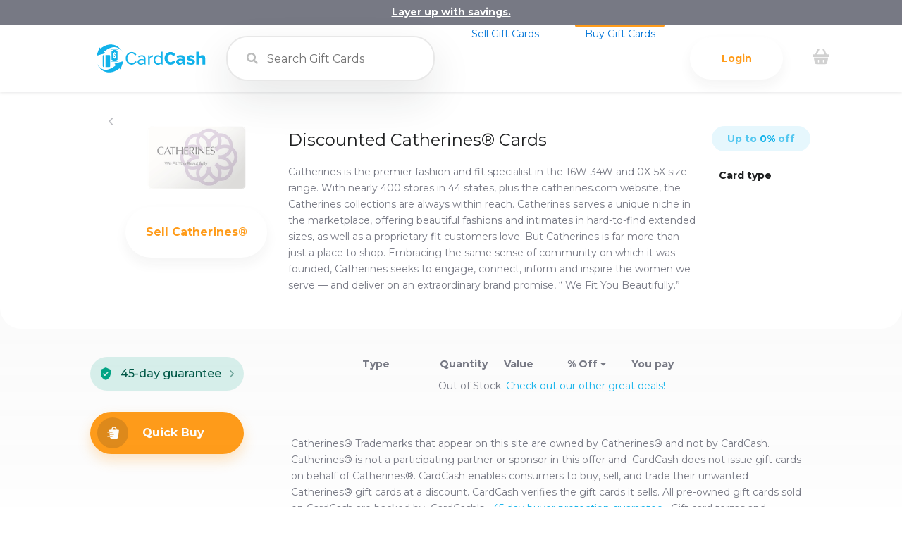

--- FILE ---
content_type: text/html; charset=utf-8
request_url: https://www.cardcash.com/buy-gift-cards/discount-catherines-cards/
body_size: 71513
content:
<!DOCTYPE html>
<html lang="en">
  <head>
    <!-- Google Tag Manager -->
    <script>
      // (function (w, d, s, l, i) {
      //     w[l] = w[l] || []; w[l].push({
      //       'gtm.start':
      //         new Date().getTime(), event: 'gtm.js'
      //     });
      //     var f = d.getElementsByTagName(s)[0],
      //       j = d.createElement(s), dl = l != 'dataLayer' ? '&l=' + l : ''; j.async = true; j.src =
      //         'https://www.googletagmanager.com/gtm.js?id=' + i + dl; f.parentNode.insertBefore(j, f);
      //   })(window, document, 'script', 'dataLayer', 'GTM-W9DCK3');
    </script>
    <!-- End Google Tag Manager -->
    <meta charset="utf-8" />
    <meta
      name="viewport"
      content="width=device-width, initial-scale=1, minimum-scale=1.0, maximum-scale=5.0"
    />
    <meta
      name="google-signin-client_id"
      content="186752924547-ukacunlg88a3m9s1i9p8flovg3lrql6i.apps.googleusercontent.com"
    />
    <meta
      property="og:image"
      content="https://cdn.cardcash.com/images/sharing/refer-a-friend.png"
    />
    <meta property="og:image:width" content="1200" />
    <meta property="og:image:height" content="630" />
    <meta name="twitter:card" content="summary_large_image" />
    <meta name="twitter:site" content="@CardCash" />
    <meta property="og:url" content="https://cardcash.com/" />
    <meta name="cf-2fa-verify" content="7Dn63jwtRKpLljR4BREt" />
    <meta
      property="og:description"
      content="Invite a friend to CardCash and you'll both get rewarded with $5 when they create an account and make a purchase."
    />
    <title data-react-helmet="true">Buy Catherines® Gift Cards - Discounts up to 1% | CardCash</title> 
    <link
      href="https://cdn.cardcash.com/images/favicons/cardcash.ico"
      type="image/x-icon"
      rel="icon"
    />
    <link data-chunk="client" rel="stylesheet" href="/static/css/client.1c94ae71.css">
<link data-chunk="LargeNavSearch" rel="stylesheet" href="/static/css/LargeNavSearch.cad3424e.css">
<link data-chunk="MerchantDetailOrCategory" rel="stylesheet" href="/static/css/MerchantDetailOrCategory.6d2deba5.css">
    <link rel="preconnect" href="https://fonts.googleapis.com" />
    <link rel="preconnect" href="https://fonts.gstatic.com" crossorigin />
    <link
      rel="preconnect"
      as="style"
      href="https://fonts.googleapis.com/css?family=Montserrat:400,600,500,700,800&display=swap"
    />
    <link
      href="https://fonts.googleapis.com/css?family=Montserrat:400,600,500,700,800&display=swap"
      rel="stylesheet"
      media="print"
      onload="this.media='all'"
    />
    <link rel="preconnect" href="https://www.googletagmanager.com/" />
    <link rel="preconnect" href="https://c.clarity.ms/" />
    <link rel="preconnect" href="https://www.google-analytics.com/" />
    <link rel="preconnect" href="https://cdn.jsdelivr.net/" />
    <link rel="preconnect" href="https://d.clarity.ms/" />
    <link rel="preconnect" href="https://load.sumome.com/" />
    <link rel="preconnect" href="https://maxcdn.bootstrapcdn.com/" />
    <link rel="preconnect" href="https://ajax.googleapis.com/" />
    <link rel="preconnect" href="https://cdn.cardcash.com/" />
    <!-- <link rel="preload" href="https://cdn.cardcash.com/website/ui/Home/Hero-3.webp" as="image"/> -->
  </head>

  <body>
    <!-- Google Tag Manager (noscript) -->
    <noscript
      ><iframe
        src="https://www.googletagmanager.com/ns.html?id=GTM-W9DCK3"
        height="0"
        width="0"
        style="display: none; visibility: hidden"
      ></iframe
    ></noscript>
    <!-- End Google Tag Manager (noscript) -->
    <div id="app"></div>

    <div id="root"><div><style data-emotion="css zed6i5">.css-zed6i5{padding-top:1px;position:relative;}@media (min-width: 2500px){.css-zed6i5{max-width:2500px;margin:0 auto;}}</style><div id="app-main" class="css-zed6i5 ehl97qu1"><style data-emotion="css bjn8wh">.css-bjn8wh{position:relative;}</style><div class="css-bjn8wh ewsk55i0"><style data-emotion="css i0lms">.css-i0lms{-webkit-transition:background-color 0.2s,box-shadow 0.5s,height 0.2s;transition:background-color 0.2s,box-shadow 0.5s,height 0.2s;background-color:#fff;display:-webkit-box;display:-webkit-flex;display:-ms-flexbox;display:flex;-webkit-flex-direction:column;-ms-flex-direction:column;flex-direction:column;position:fixed;top:0;width:100%;max-height:100%;z-index:107;box-shadow:0 0 5px rgb(31 32 33 / 15%);}@media (min-width: 2500px){.css-i0lms{max-width:2500px;margin:0 auto;}}@media (max-width: 1100px){.css-i0lms{border-radius:0px;}}@media (max-width: 851px){.css-i0lms{border-radius:0px;}}@media (max-width: 500px){.css-i0lms{border-radius:0px;}}</style><nav id="navigation-container" class="css-i0lms e1piug6i1"><style data-emotion="css 1xp4pny">.css-1xp4pny{-webkit-transition:opacity 0.1s,height 0.1s;transition:opacity 0.1s,height 0.1s;height:35px;opacity:1.0;background-color:#777984;position:relative;}@media (max-width: 660px){.css-1xp4pny{height:35px;}}</style><div class="css-1xp4pny epzr73l0"><style data-emotion="css 8rewrt">.css-8rewrt{display:-webkit-box;display:-webkit-flex;display:-ms-flexbox;display:flex;-webkit-flex-direction:column;-ms-flex-direction:column;flex-direction:column;-webkit-align-items:center;-webkit-box-align:center;-ms-flex-align:center;align-items:center;margin:0 auto;height:100%;color:white;}@media (min-width: 500px){.css-8rewrt{max-width:100%;}}@media (min-width: 979px){.css-8rewrt{max-width:900px;}}@media (min-width: 980px){.css-8rewrt{max-width:1080px;}}</style><div class="css-8rewrt evqypfs2"><style data-emotion="css raiqur">.css-raiqur{display:-webkit-box;display:-webkit-flex;display:-ms-flexbox;display:flex;-webkit-flex-direction:column;-ms-flex-direction:column;flex-direction:column;-webkit-align-items:center;-webkit-box-align:center;-ms-flex-align:center;align-items:center;-webkit-flex:1;-ms-flex:1;flex:1;}</style><div class="css-raiqur evqypfs0"><style data-emotion="css 11l3op">.css-11l3op{display:-webkit-box;display:-webkit-flex;display:-ms-flexbox;display:flex;-webkit-flex-direction:row;-ms-flex-direction:row;flex-direction:row;-webkit-align-items:center;-webkit-box-align:center;-ms-flex-align:center;align-items:center;-webkit-flex:1;-ms-flex:1;flex:1;}</style><div class="css-11l3op evqypfs1"><div><style data-emotion="css atlr4o">.css-atlr4o{margin:0;padding:0;color:#ececec;font-weight:bold;display:-webkit-box;display:-webkit-flex;display:-ms-flexbox;display:flex;}.css-atlr4o a{color:white;-webkit-text-decoration:underline;text-decoration:underline;}@media (max-width: 768px){.css-atlr4o{display:none;}}</style><p class="css-atlr4o e1poxkvi0"><a href="https://www.cardcash.com/buy-gift-cards/discounted-sale-cards/">Layer up with savings.</a></p></div></div></div></div></div><style data-emotion="css 1g7r5xw">.css-1g7r5xw{display:-webkit-box;display:-webkit-flex;display:-ms-flexbox;display:flex;-webkit-flex:1;-ms-flex:1;flex:1;-webkit-flex-direction:row;-ms-flex-direction:row;flex-direction:row;width:70%;height:100%;max-height:100%;}@media (max-width: 500px){.css-1g7r5xw{max-width:100%;}}@media (max-width: 1700px){.css-1g7r5xw{width:75%;}}@media (max-width: 1600px){.css-1g7r5xw{width:80%;}}@media (max-width: 1250px){.css-1g7r5xw{width:85%;}}@media (max-width: 1150px){.css-1g7r5xw{width:95%;margin:0 auto;}}@media (max-width: 999px){.css-1g7r5xw{width:85%;}}@media (max-width: 728px){.css-1g7r5xw{width:90%;}}@media (min-width: 980px){.css-1g7r5xw{margin:0 auto;}}</style><div class=" css-1g7r5xw e1piug6i0"><style data-emotion="css vd2235">.css-vd2235{z-index:10;display:-webkit-box;display:-webkit-flex;display:-ms-flexbox;display:flex;-webkit-align-items:center;-webkit-box-align:center;-ms-flex-align:center;align-items:center;}.css-vd2235>*:last-child{margin-right:0;}</style><div class="css-vd2235 e26d4tz1"><style data-emotion="css 103gbb8">.css-103gbb8{height:2.85rem;cursor:pointer;margin-right:20px;min-width:173px;}@media (max-width: 415px){.css-103gbb8{min-width:150px;width:150px;}}@media (max-width: 330px){.css-103gbb8{min-width:120px;width:120px;}}@media screen and (max-width: 320px){.css-103gbb8{height:2.5rem;}}@media screen and (max-width: 295px){.css-103gbb8{height:2.2rem;}}</style><span class="css-103gbb8 e26d4tz3"><style data-emotion="css 1wajkb4">.css-1wajkb4{margin-right:18px;height:2.85rem;cursor:pointer;}@media screen and (max-width: 320px){.css-1wajkb4{height:2.5rem;}}@media screen and (max-width: 295px){.css-1wajkb4{height:2.2rem;}}</style><a aria-label="Home page" class="css-1wajkb4 e26d4tz2" href="/"><svg width="100%" height="100%" viewBox="0 0 402 104" fill="#12b2ea"><path d="M139.636 65.527a15.736 15.736 0 0 1-3.298 2.547 13.7 13.7 0 0 1-3.691 1.47 16.293 16.293 0 0 1-3.756.456c-2.308 0-4.441-.5-6.401-1.5a16.358 16.358 0 0 1-5.095-4.052c-1.437-1.697-2.559-3.646-3.364-5.845s-1.21-4.517-1.21-6.957a21.6 21.6 0 0 1 1.014-6.499 18.07 18.07 0 0 1 3.037-5.815c1.35-1.72 3.015-3.112 4.998-4.18s4.256-1.6 6.825-1.6a17.14 17.14 0 0 1 3.593.392 13.72 13.72 0 0 1 3.56 1.306 12.961 12.961 0 0 1 3.202 2.417c.978 1.001 1.817 2.244 2.514 3.723l4.638-3.004c-1.438-3.006-3.638-5.443-6.598-7.318s-6.51-2.808-10.648-2.808c-3.484 0-6.597.676-9.34 2.026s-5.062 3.125-6.957 5.324a23.13 23.13 0 0 0-4.31 7.445c-.98 2.767-1.471 5.544-1.471 8.33 0 2.96.533 5.869 1.6 8.72s2.569 5.4 4.508 7.642a23.31 23.31 0 0 0 6.892 5.456c2.654 1.393 5.573 2.09 8.753 2.09 1.784 0 3.613-.24 5.487-.72a22.88 22.88 0 0 0 5.322-2.09 19.682 19.682 0 0 0 4.508-3.364 14.445 14.445 0 0 0 3.103-4.605l-4.899-2.678c-.653 1.438-1.492 2.668-2.516 3.691m35.111-1.013c0 .828-.415 1.721-1.241 2.679-1.003 1.132-2.374 2.09-4.115 2.873s-3.528 1.176-5.356 1.176c-1.22 0-2.31-.184-3.267-.555s-1.764-.86-2.417-1.47a6.26 6.26 0 0 1-1.501-2.122 6.234 6.234 0 0 1-.523-2.516c0-2.09.892-3.733 2.677-4.932s4.159-1.796 7.12-1.796c1.394 0 2.843.142 4.344.424s2.928.687 4.279 1.21v5.03zm1.96-20.707c-2.527-2.394-5.967-3.593-10.321-3.593-2.351 0-4.616.37-6.794 1.11s-4.376 1.851-6.597 3.331l1.893 3.724c3.79-2.656 7.404-3.984 10.844-3.984 2.875 0 5.096.795 6.663 2.384s2.352 3.778 2.352 6.564v2.746c-1.307-.524-2.81-.936-4.507-1.243a28.522 28.522 0 0 0-5.03-.457c-2.091 0-4.018.252-5.782.752s-3.288 1.22-4.572 2.156-2.276 2.068-2.972 3.397-1.045 2.797-1.045 4.407c0 1.438.295 2.8.883 4.084a9.978 9.978 0 0 0 2.449 3.33c1.045.938 2.287 1.678 3.723 2.222s3.005.816 4.704.816c1.176 0 2.36-.13 3.56-.392a16.87 16.87 0 0 0 3.494-1.175 16.202 16.202 0 0 0 3.202-1.96 14.555 14.555 0 0 0 2.677-2.744l.13 2.419c.087 1.262.589 2.154 1.502 2.676s1.85.784 2.81.784c.127 0 .274-.016.407-.023v-23.26c-.346-3.37-1.562-6.068-3.673-8.07m29.198-3.267c-2.178 0-4.225.774-6.14 2.32s-3.462 3.492-4.637 5.846v-7.904h-5.357V74.9h5.748V53.867a11.32 11.32 0 0 1 4.67-5.814c2.199-1.393 4.736-2.133 7.61-2.22v-5.226a4.118 4.118 0 0 0-.783-.066h-1.11zm32.008 22.405c-.219 1.044-.685 2.036-1.404 2.972a11.792 11.792 0 0 1-2.548 2.45A12.638 12.638 0 0 1 230.826 70c-1.11.392-2.189.587-3.234.587-1.655 0-3.19-.336-4.604-1.01a11.98 11.98 0 0 1-3.69-2.713c-1.046-1.13-1.874-2.47-2.484-4.016a13.125 13.125 0 0 1-.914-4.868 14.69 14.69 0 0 1 .784-4.735c.522-1.546 1.273-2.917 2.254-4.114a11.258 11.258 0 0 1 3.527-2.876c1.37-.718 2.907-1.076 4.605-1.076 1.088 0 2.188.206 3.3.62a12.96 12.96 0 0 1 3.134 1.697 14.03 14.03 0 0 1 2.645 2.548c.785.981 1.373 2.015 1.764 3.103v9.798zm5.75 4.9v-40.63h-5.75v20.38c-1.264-2.047-2.972-3.788-5.127-5.226s-4.605-2.156-7.349-2.156c-2.265 0-4.344.47-6.239 1.404a15.24 15.24 0 0 0-4.898 3.822c-1.372 1.612-2.44 3.494-3.2 5.65s-1.144 4.432-1.144 6.827a18.86 18.86 0 0 0 1.208 6.728c.805 2.133 1.928 4.007 3.364 5.617a16.218 16.218 0 0 0 5.161 3.855c2.001.957 4.18 1.436 6.532 1.436 2.483 0 4.844-.62 7.087-1.86s4.038-2.973 5.39-5.195l.13 3.202c.042.957.457 1.774 1.241 2.45s1.83 1.011 3.136 1.011c.139 0 .31-.02.464-.03v-7.149c-.001-.046-.007-.088-.007-.136m36.907-5.521a9.062 9.062 0 0 1-2.352 1.962 11.04 11.04 0 0 1-5.421 1.468c-1.7 0-3.246-.38-4.64-1.143a11.03 11.03 0 0 1-3.56-3.103c-.98-1.306-1.74-2.809-2.285-4.506a17.212 17.212 0 0 1-.817-5.292 18.8 18.8 0 0 1 .687-5.028c.457-1.656 1.142-3.138 2.057-4.443a11.057 11.057 0 0 1 3.463-3.201c1.393-.827 3.048-1.242 4.964-1.242.826 0 1.709.099 2.645.294s1.84.546 2.71 1.046 1.677 1.155 2.418 1.959 1.35 1.819 1.828 3.037l8.23-5.748c-1.48-3.004-3.743-5.442-6.791-7.316s-6.643-2.809-10.779-2.809c-3.528 0-6.673.676-9.44 2.025s-5.105 3.115-7.021 5.291a22.934 22.934 0 0 0-4.376 7.415c-1.003 2.766-1.503 5.541-1.503 8.328 0 2.962.544 5.878 1.632 8.754s2.601 5.443 4.541 7.707a22.534 22.534 0 0 0 6.924 5.455c2.678 1.372 5.628 2.058 8.851 2.058 1.83 0 3.69-.241 5.584-.72a23.339 23.339 0 0 0 5.39-2.09c1.7-.914 3.21-2.046 4.54-3.398a14.08 14.08 0 0 0 3.038-4.57l-8.82-5.162c-.436 1.176-1.001 2.167-1.697 2.972M360 57.949c-1.09-.805-2.506-1.535-4.247-2.188s-3.877-1.305-6.401-1.959a85.098 85.098 0 0 1-3.07-.818c-.828-.238-1.493-.5-1.992-.783s-.861-.588-1.078-.915-.327-.73-.327-1.208c0-1 .424-1.73 1.273-2.19.85-.455 1.927-.684 3.234-.684 1.568 0 3.19.273 4.866.817s3.583 1.403 5.715 2.58l4.116-6.597a38.416 38.416 0 0 0-7.348-2.972c-2.504-.72-4.955-1.08-7.35-1.08-2.046 0-3.929.285-5.649.85s-3.213 1.35-4.476 2.35a10.763 10.763 0 0 0-2.97 3.66c-.72 1.437-1.08 3.028-1.08 4.769 0 1.305.218 2.439.654 3.396s1.144 1.819 2.123 2.58 2.275 1.448 3.887 2.057 3.57 1.22 5.878 1.83c2.658.698 4.53 1.297 5.619 1.797s1.633 1.208 1.633 2.123-.404 1.612-1.208 2.09-1.972.718-3.496.718c-1.958 0-4.006-.347-6.14-1.044s-4.333-1.7-6.597-3.006l-4.116 7.055c1.045.653 2.264 1.252 3.659 1.797a34.106 34.106 0 0 0 4.376 1.372 48.04 48.04 0 0 0 4.605.882c1.545.216 3.039.325 4.476.325 2.22 0 4.223-.26 6.01-.784s3.307-1.261 4.57-2.22a9.762 9.762 0 0 0 2.908-3.495c.675-1.372 1.012-2.908 1.012-4.605 0-1.437-.24-2.679-.717-3.724-.482-1.044-1.266-1.97-2.352-2.776m40.694-9.536c-.26-1.546-.774-2.94-1.534-4.182s-1.852-2.262-3.268-3.07-3.277-1.208-5.584-1.208c-2.526 0-4.824.556-6.892 1.666s-3.734 2.69-4.996 4.735V27.215h-10.452v47.686h10.452V55.238a8.425 8.425 0 0 1 1.306-2.481 11.235 11.235 0 0 1 1.862-1.928 8.036 8.036 0 0 1 2.09-1.24c.718-.284 1.38-.426 1.992-.426 1.525 0 2.733.523 3.626 1.568s1.339 2.679 1.339 4.899V74.9h10.45V52.954c0-1.48-.13-2.994-.391-4.54m-84.722 14.989c0 .872-.501 1.698-1.502 2.482-.696.654-1.58 1.177-2.644 1.57a9.51 9.51 0 0 1-3.3.587c-1.48 0-2.7-.403-3.658-1.21s-1.437-1.84-1.437-3.102c0-1.393.621-2.524 1.861-3.396s2.819-1.307 4.736-1.307c.915 0 1.904.098 2.972.294s2.058.47 2.972.817v3.265zm6.206-19.792c-2.831-2.437-6.838-3.658-12.02-3.658-2.743 0-5.334.37-7.772 1.112s-4.791 1.85-7.055 3.33l3.07 6.532c1.873-1.262 3.658-2.21 5.357-2.84a15.252 15.252 0 0 1 5.354-.949c4.574 0 6.86 1.983 6.86 5.945v1.568c-1.002-.478-2.178-.837-3.528-1.078a23.958 23.958 0 0 0-4.18-.36c-2.177 0-4.158.284-5.944.85s-3.33 1.35-4.638 2.351-2.32 2.199-3.038 3.592-1.077 2.94-1.077 4.64c0 1.567.304 3.015.915 4.343a10.968 10.968 0 0 0 2.48 3.462c1.046.98 2.298 1.742 3.758 2.286s3.038.816 4.735.816c2.352 0 4.584-.522 6.696-1.567s3.93-2.548 5.455-4.507l.196 1.567c.26 1.395.892 2.461 1.893 3.201s2.461 1.131 4.377 1.176c.652 0 1.404-.033 2.254-.098.028-.003.06-.008.086-.01V54.041c-.057-4.56-1.464-8.042-4.234-10.43M45.409 83.979c2.397-.001 3.665-1.27 3.665-3.672l.001-20.355-.001-16.748c-.001-2.324-1.261-3.605-3.557-3.606-4.886-.004-8.726-.002-13.61 0v44.38h13.502M25.603 39.597c-2.256.002-3.555 1.283-3.556 3.538v37.262c0 2.291 1.312 3.58 3.607 3.582h1.214V39.597h-1.265z"></path><path d="M83.24 88.605l4.287 3.967 8.867-24.917s1.12-2.846.037-3.927-4.08-.053-4.08-.053l-27.304 7.918 5.447 5.459s-14.29 12.78-30.587 16.124C14.246 98.444 2.295 73.924 2.295 73.924s12.432 32.932 48.696 29.288c18.47-1.856 32.25-14.607 32.25-14.607M71.474 45.77c0 .79-.165 1.503-.494 2.14a4.223 4.223 0 0 1-1.332 1.542 6.583 6.583 0 0 1-2.451 1.045v2.435H64.3v-2.457a4.763 4.763 0 0 1-.663-.242 5.506 5.506 0 0 1-1.639-1.152 7.94 7.94 0 0 1-1.221-1.617 8.353 8.353 0 0 1-.795-1.89l3.376-1.158.279.69c.075.182.193.42.355.713s.32.528.474.702a2.33 2.33 0 0 0 .564.468c.224.136.456.203.698.203.326 0 .58-.117.76-.348s.273-.497.273-.796c0-.41-.227-.867-.676-1.373s-1.072-1.091-1.863-1.751l-.864-.767a18.106 18.106 0 0 1-1.206-1.178 14.25 14.25 0 0 1-1.02-1.248 5.76 5.76 0 0 1-.78-1.464 4.571 4.571 0 0 1-.271-1.535c0-1.47.517-2.683 1.555-3.64a5.239 5.239 0 0 1 2.664-1.34v-2.63h2.897v2.809a5.364 5.364 0 0 1 1.879 1.049c1.032.884 1.748 2.041 2.148 3.473l-3.6 1.283a28.27 28.27 0 0 0-.222-.648 9.577 9.577 0 0 0-.286-.67 3.365 3.365 0 0 0-.391-.677 2.157 2.157 0 0 0-.488-.438c-.2-.136-.41-.203-.633-.203-.587 0-.88.344-.88 1.032 0 .25.058.51.174.775a4.6 4.6 0 0 0 .363.682c.125.191.344.44.656.747s.55.535.719.684a54.78 54.78 0 0 0 .877.752l.768.656c.995.865 1.776 1.715 2.343 2.552a4.85 4.85 0 0 1 .85 2.79m-12.43 15.44h13.258a4.114 4.114 0 0 1 4.115-4.114V25.351a4.114 4.114 0 0 1-4.096-4.507H59.025a4.114 4.114 0 0 1-4.705 4.461v31.836a4.114 4.114 0 0 1 4.724 4.07m18.633 1.3H53.058V19.544h24.619v42.967zm-25.8 1.22h26.981V18.324H51.877v45.407zM14.033 15.603l-4.286-3.967L.88 36.552S-.24 39.399.842 40.48s4.081.053 4.081.053l27.303-7.92-5.446-5.457s14.291-12.78 30.586-16.124c25.661-5.268 37.612 19.252 37.612 19.252S82.549-2.649 46.283.994c-18.47 1.858-32.25 14.609-32.25 14.609"></path></svg></a></span><style data-emotion="css 1tq7hid">@media (max-width: 1000px){.css-1tq7hid{display:none;}}</style><div class="css-1tq7hid e11g07pd0"><div><style data-emotion="css 1ft7ayt">.css-1ft7ayt{display:grid;grid-template-columns:292px auto 108px;font-size:14px;color:rgb(51, 51, 51);position:relative;}@media (max-width: 999px){.css-1ft7ayt{grid-template-columns:248px auto auto;}}@media (max-width: 600px){.css-1ft7ayt{grid-template-columns:1.4fr 1fr auto;}}@media (max-width: 400px){.css-1ft7ayt{grid-template-columns:1.7fr 1fr auto;}}@media (max-width: 330px){.css-1ft7ayt{grid-template-columns:1.8fr 1fr auto;}}</style><div class="main-search-select main-search-select-close css-1ft7ayt emhh9ei0"><style data-emotion="css 1odyntk">.css-1odyntk{position:relative;display:-webkit-box;display:-webkit-flex;display:-ms-flexbox;display:flex;-webkit-align-items:center;-webkit-box-align:center;-ms-flex-align:center;align-items:center;z-index:1;height:100%;background-color:transparent;}</style><div class="css-1odyntk e1cogtpp1"><style data-emotion="css v1irqc">.css-v1irqc{position:absolute;left:27px;height:100%;display:-webkit-box;display:-webkit-flex;display:-ms-flexbox;display:flex;-webkit-align-items:center;-webkit-box-align:center;-ms-flex-align:center;align-items:center;}@media (max-width: 330px){.css-v1irqc{display:none;}}</style><div class="css-v1irqc e1cogtpp0"><svg stroke="currentColor" fill="currentColor" stroke-width="0" viewBox="0 0 512 512" style="color:rgba(31, 32, 33, 0.3);font-size:16px" height="1em" width="1em" xmlns="http://www.w3.org/2000/svg"><path d="M505 442.7L405.3 343c-4.5-4.5-10.6-7-17-7H372c27.6-35.3 44-79.7 44-128C416 93.1 322.9 0 208 0S0 93.1 0 208s93.1 208 208 208c48.3 0 92.7-16.4 128-44v16.3c0 6.4 2.5 12.5 7 17l99.7 99.7c9.4 9.4 24.6 9.4 33.9 0l28.3-28.3c9.4-9.4 9.4-24.6.1-34zM208 336c-70.7 0-128-57.2-128-128 0-70.7 57.2-128 128-128 70.7 0 128 57.2 128 128 0 70.7-57.2 128-128 128z"></path></svg></div><style data-emotion="css 1vc1btf">.css-1vc1btf{border:0;outline:none;border-radius:30px;width:100%;height:100%;padding-left:56px;border:none;border-right:none;}.css-1vc1btf:hover,.css-1vc1btf:focus,.css-1vc1btf:disabled,.css-1vc1btf:active,.css-1vc1btf:visited{border:0;outline:none;}.css-1vc1btf:hover{border:none;}.css-1vc1btf:focus{border:2px solid black;border-radius:30px 0px 0px 30px;}@media (max-width: 330px){.css-1vc1btf{padding-left:26px;}}</style><input class="nav-search-input css-1vc1btf e1cogtpp2" placeholder="Search Gift Cards" value="" aria-label="Search gift cards" aria-autocomplete="both"/></div></div></div></div></div><style data-emotion="css 1prt7b5">.css-1prt7b5{position:relative;-webkit-flex:1;-ms-flex:1;flex:1;display:-webkit-box;display:-webkit-flex;display:-ms-flexbox;display:flex;-webkit-flex-direction:row-reverse;-ms-flex-direction:row-reverse;flex-direction:row-reverse;-webkit-align-items:center;-webkit-box-align:center;-ms-flex-align:center;align-items:center;}.css-1prt7b5>*{margin:18px;white-space:nowrap;}.css-1prt7b5>*:last-child{margin-left:36px;}.css-1prt7b5>*:first-child{margin-right:0;}@media (max-width: 1250px){.css-1prt7b5>*{margin-right:8px;margin-left:8px;}}@media (max-width: 1030px){.css-1prt7b5>*:last-child{margin-left:0px;}}@media (max-width: 980px){.css-1prt7b5>*{margin-left:0px;}}@media (max-width: 999px){.css-1prt7b5{z-index:2;}.css-1prt7b5>*{margin:18px;}.css-1prt7b5>*:last-child{margin-left:36px;}}@media (max-width: 767px){.css-1prt7b5{height:76px!important;}}@media (max-width: 415px){.css-1prt7b5>*{margin-right:8px;margin-left:8px;}}@media (max-width: 300px){.css-1prt7b5>*{margin-right:4px;margin-left:4px;}}</style><div style="height:96px" class="css-1prt7b5 e1mhgrzi2"><style data-emotion="css 1bbfoex">.css-1bbfoex{display:none;}@media (max-width: 999px){.css-1bbfoex{display:initial;}}</style><div class="css-1bbfoex e1mhgrzi1"><div><style data-emotion="css qexp3i">.css-qexp3i{position:relative;display:none;width:1.5rem;height:1rem;margin-left:2px;}@media (max-width: 999px){.css-qexp3i{display:-webkit-box;display:-webkit-flex;display:-ms-flexbox;display:flex;min-width:21px;}}</style><div class="css-qexp3i e1b9vzzg0"><style data-emotion="css 1pgc097">.css-1pgc097{position:absolute;display:block;top:0;left:0;width:100%;height:100%;cursor:pointer;}</style><div class="css-1pgc097 e1b9vzzg1"><style data-emotion="css 1jrmfge">.css-1jrmfge{-webkit-transition:-webkit-transform 0.3s,opacity 0.3s,top 0.3s;transition:transform 0.3s,opacity 0.3s,top 0.3s;width:100%;height:15%;position:absolute;top:0%;-webkit-transform:rotate(0deg);-moz-transform:rotate(0deg);-ms-transform:rotate(0deg);transform:rotate(0deg);background:#6b6b6b;-webkit-user-select:none;-moz-user-select:none;-ms-user-select:none;user-select:none;}</style><div style="background-color:rgba(31, 32, 33, 0.2)" class="css-1jrmfge e1b9vzzg2"> </div><style data-emotion="css e8hjeg">.css-e8hjeg{-webkit-transition:-webkit-transform 0.3s,opacity 0.3s,top 0.3s;transition:transform 0.3s,opacity 0.3s,top 0.3s;width:100%;height:15%;position:absolute;top:50%;opacity:1;-webkit-transform:rotate();-moz-transform:rotate();-ms-transform:rotate();transform:rotate();background:#6b6b6b;-webkit-user-select:none;-moz-user-select:none;-ms-user-select:none;user-select:none;}</style><div style="background-color:rgba(31, 32, 33, 0.2)" class="css-e8hjeg e1b9vzzg2"> </div><style data-emotion="css 182xd93">.css-182xd93{-webkit-transition:-webkit-transform 0.3s,opacity 0.3s,top 0.3s;transition:transform 0.3s,opacity 0.3s,top 0.3s;width:100%;height:15%;position:absolute;top:100%;-webkit-transform:rotate(0deg);-moz-transform:rotate(0deg);-ms-transform:rotate(0deg);transform:rotate(0deg);background:#6b6b6b;-webkit-user-select:none;-moz-user-select:none;-ms-user-select:none;user-select:none;}</style><div style="background-color:rgba(31, 32, 33, 0.2)" class="css-182xd93 e1b9vzzg2"> </div></div></div></div></div><style data-emotion="css hratu2">.css-hratu2{position:relative;text-align:center;cursor:pointer;}@media (max-width: 635px){.css-hratu2{display:block;}}</style><div id="shopping-cart-div" class="css-hratu2 e9mg6i81"><style data-emotion="css poo7tr">.css-poo7tr{background:none;border-radius:30rem;border:none;}.css-poo7tr:focus{outline:none;}</style><button id="shopping-button" aria-label="shopping cart" class="css-poo7tr e9mg6i80"><svg width="24px" height="24px" viewBox="0 0 24 24"><g id="Design" stroke="none" stroke-width="1" fill="none" fill-rule="evenodd" opacity="0.200000003"><g id="Homepage" transform="translate(-1561.000000, -33.000000)" fill="#1F2021" fill-rule="nonzero"><g id="Menu" transform="translate(215.000000, 25.000000)"><g id="shopping-basket-2" transform="translate(1346.000000, 8.000000)"><path d="M21.5,14.625 L2.5,14.625 C2.34983865,14.625 2.20761413,14.6924279 2.11263188,14.8087327 C2.01764964,14.9250375 1.97996773,15.0778725 2.01,15.225 L3.291,21.625 C3.67491406,22.6329809 4.69477662,23.2510795 5.766,23.125 L18.234,23.125 C19.3052234,23.2510795 20.3250859,22.6329809 20.709,21.625 L21.99,15.225 C22.0200323,15.0778725 21.9823504,14.9250375 21.8873681,14.8087327 C21.7923859,14.6924279 21.6501613,14.625 21.5,14.625 L21.5,14.625 Z M7.75,20.125 L7.75,17.625 C7.75,17.2107864 8.08578644,16.875 8.5,16.875 C8.91421356,16.875 9.25,17.2107864 9.25,17.625 L9.25,20.125 C9.25,20.5392136 8.91421356,20.875 8.5,20.875 C8.08578644,20.875 7.75,20.5392136 7.75,20.125 L7.75,20.125 Z M16.25,20.125 C16.25,20.5392136 15.9142136,20.875 15.5,20.875 C15.0857864,20.875 14.75,20.5392136 14.75,20.125 L14.75,17.625 C14.75,17.2107864 15.0857864,16.875 15.5,16.875 C15.9142136,16.875 16.25,17.2107864 16.25,17.625 L16.25,20.125 Z" id="Shape"></path><path d="M24,11.125 C24,10.0204305 23.1045695,9.125 22,9.125 L20.142,9.125 C20.0431142,9.12529825 19.9533452,9.0672816 19.913,8.977 L16.643,1.618 C16.3520575,1.00491624 15.6253713,0.735591322 15.0051438,1.01097667 C14.3849163,1.28636202 14.097347,2.00602347 14.357,2.633 L17.087,8.774 C17.1210352,8.85149033 17.1138982,8.94089091 17.068,9.012 C17.0217616,9.08291724 16.9426582,9.1254824 16.858,9.125 L6.981,9.125 C6.89557567,9.12485806 6.81613728,9.08110829 6.77035367,9.00898897 C6.72457005,8.93686964 6.71877992,8.84636564 6.755,8.769 L9.631,2.658 C9.92509161,2.03336595 9.65713403,1.28859165 9.03249999,0.994500024 C8.40786595,0.700408399 7.66309164,0.968365963 7.369,1.593 L3.892,8.982 C3.85102408,9.06968242 3.76278309,9.12551633 3.666,9.125 L2,9.125 C0.8954305,9.125 0,10.0204305 0,11.125 C0,12.2295695 0.8954305,13.125 2,13.125 L22,13.125 C23.1045695,13.125 24,12.2295695 24,11.125 Z" id="Path"></path></g></g></g></g></svg></button></div><div class="css-1bbfoex ewbdu0u0"><div></div></div><style data-emotion="css 12x05g7">@media (max-width: 999px){.css-12x05g7{display:none;}}</style><div class="css-12x05g7 e1mhgrzi0"><div><div><style data-emotion="css 6j07ez">.css-6j07ez{min-width:132px;}@media (max-width: 1029px){.css-6j07ez{min-width:40px;}}@media (max-width: 767px){.css-6j07ez{display:none;}}</style><div class="css-6j07ez evbhb3a0"><style data-emotion="css 1vcob1d">.css-1vcob1d{display:-webkit-box;display:-webkit-flex;display:-ms-flexbox;display:flex;-webkit-box-pack:center;-ms-flex-pack:center;-webkit-justify-content:center;justify-content:center;-webkit-align-items:center;-webkit-box-align:center;-ms-flex-align:center;align-items:center;}</style><div class="css-1vcob1d e16kq3cs0"><style data-emotion="css 1aynuae">.css-1aynuae{width:20px;height:20px;}</style><img class="spinner-rotate css-1aynuae e16kq3cs1" src="https://cdn.cardcash.com/website/ui/elements/spinner-orange.png" alt=""/></div></div></div></div></div><div class="css-12x05g7 e1mhgrzi0"><div><style data-emotion="css 1gvarev">.css-1gvarev{height:100%;display:grid;grid-template-columns:1fr;-webkit-align-items:center;-webkit-box-align:center;-ms-flex-align:center;align-items:center;margin:0;}</style><div style="height:96px" class="css-1gvarev e1i7y4st2"><style data-emotion="css 8qs5s9">.css-8qs5s9{height:100%;display:grid;text-align:center;grid-template-rows:auto 1fr;}</style><div class="css-8qs5s9 e1i7y4st1"><style data-emotion="css f661oz">.css-f661oz{width:127.1px;height:3px;border-radius:1.5px;}</style><div style="background-color:transparent" class="css-f661oz e1i7y4st0"></div><a class="nav-links-link" href="/buy-gift-cards/">Buy Gift Cards</a></div></div></div></div><div class="css-12x05g7 e1mhgrzi0"><div><div style="height:96px" class="css-1gvarev e1i7y4st2"><div class="css-8qs5s9 e1i7y4st1"><div style="background-color:transparent" class="css-f661oz e1i7y4st0"></div><a class="nav-links-link" href="/sell-gift-cards/">Sell Gift Cards</a></div></div></div></div></div></div></nav><style data-emotion="css cidvmo">.css-cidvmo{min-height:700px;margin-top:0px;}@media (max-width: 767px){.css-cidvmo{margin-top:0px;}}</style><div class="css-cidvmo ehl97qu0"><style data-emotion="css 1dit78t">.css-1dit78t{background-color:white;position:relative;margin-top:110px;padding-bottom:70px;}</style><div class="css-1dit78t ec0daw79"><style data-emotion="css 16xz4mm">.css-16xz4mm{background-image:linear-gradient(
    to bottom,
    rgba(34, 176, 252, 0.081),
    rgba(34, 176, 252, 0)
  );mix-blend-mode:luminosity;position:absolute;top:0;left:0;width:100%;height:100vh;pointer-events:none;}@media (max-width: 950px){.css-16xz4mm{display:none;}}</style><div class="css-16xz4mm e9at1fa0"></div><div></div><style data-emotion="css 1pkaeyv">.css-1pkaeyv{border-radius:0px 0px 30px 30px;background-color:#ffffff;position:relative;height:-webkit-fit-content;height:-moz-fit-content;height:fit-content;padding-bottom:15px;}@media (max-width: 950px){.css-1pkaeyv{height:auto;}}</style><div class="css-1pkaeyv ec0daw77"><style data-emotion="css 1k0lggt">.css-1k0lggt{display:-webkit-box;display:-webkit-flex;display:-ms-flexbox;display:flex;-webkit-align-items:center;-webkit-box-align:center;-ms-flex-align:center;align-items:center;}@media (max-width: 950px){.css-1k0lggt{height:auto;}}</style><div class="main-container-page-width css-1k0lggt ec0daw75"><style data-emotion="css f9lvxi">.css-f9lvxi{position:absolute;-webkit-align-self:flex-start;-ms-flex-item-align:flex-start;align-self:flex-start;top:53px;z-index:2;}@media (max-width: 640px){.css-f9lvxi{top:24px;}}</style><div class="css-f9lvxi ec0daw76"><a href="/buy-gift-cards/"><svg stroke="currentColor" fill="currentColor" stroke-width="0" viewBox="0 0 512 512" style="color:rgba(119, 121, 132, 0.5);font-size:17px;margin-left:21px" height="1em" width="1em" xmlns="http://www.w3.org/2000/svg"><path d="M217.9 256L345 129c9.4-9.4 9.4-24.6 0-33.9-9.4-9.4-24.6-9.3-34 0L167 239c-9.1 9.1-9.3 23.7-.7 33.1L310.9 417c4.7 4.7 10.9 7 17 7s12.3-2.3 17-7c9.4-9.4 9.4-24.6 0-33.9L217.9 256z"></path></svg></a></div><style data-emotion="css torxsw">.css-torxsw{width:100%;display:grid;grid-template-columns:4fr 1fr;height:100%;padding-top:68px;}@media (max-width: 1400px){.css-torxsw{grid-template-columns:4fr 1fr;grid-gap:15px;}}@media (max-width: 950px){.css-torxsw{display:block;height:auto;}}@media (max-width: 640px){.css-torxsw{padding-top:24px;}}</style><div class=" css-torxsw e5pk3ec19"><div><style data-emotion="css 1258cq">.css-1258cq{position:relative;display:grid;grid-template-columns:201px 1fr;padding-left:50px;margin-bottom:15px;grid-gap:30px;}@media (max-width: 950px){.css-1258cq{grid-template-columns:242px 1fr;padding:0;}}@media (max-width: 640px){.css-1258cq{text-align:center;display:block;}}</style><div class="css-1258cq e5pk3ec26"><style data-emotion="css 1o1cqfv">.css-1o1cqfv{display:grid;grid-gap:25px;grid-template-rows:90px 1fr;}</style><div class="css-1o1cqfv e5pk3ec23"><style data-emotion="css maohy8">.css-maohy8{width:140px;height:90px;justify-self:center;}</style><img src="https://cdn.cardcash.com/images/merchants/Catherines.png" alt="merchName gift card" class="css-maohy8 e5pk3ec25"/><style data-emotion="css 112qpn">@media (max-width: 640px){.css-112qpn{display:none;}}</style><div class="css-112qpn e5pk3ec12"><style data-emotion="css zl1inp">.css-zl1inp{display:-webkit-box;display:-webkit-flex;display:-ms-flexbox;display:flex;-webkit-box-pack:center;-ms-flex-pack:center;-webkit-justify-content:center;justify-content:center;}</style><div class="css-zl1inp e5pk3ec24"><style data-emotion="css 70cldc">.css-70cldc{border:0;outline:none;color:inherit;-webkit-text-decoration:none;text-decoration:none;color:#ff9c1b;}.css-70cldc:hover,.css-70cldc:focus,.css-70cldc:disabled,.css-70cldc:active,.css-70cldc:visited{border:0;outline:none;color:inherit;-webkit-text-decoration:none;text-decoration:none;}</style><a class="css-70cldc e5pk3ec18" href="/sell-gift-cards/"><style data-emotion="css 1oebdtq">.css-1oebdtq{width:201px;height:72px;border-radius:36px;box-shadow:0 9px 18px 0 rgba(31, 32, 33, 0.05);background-color:#ffffff;font-size:16px;font-weight:bold;text-align:center;display:-webkit-box;display:-webkit-flex;display:-ms-flexbox;display:flex;-webkit-box-pack:center;-ms-flex-pack:center;-webkit-justify-content:center;justify-content:center;-webkit-align-items:center;-webkit-box-align:center;-ms-flex-align:center;align-items:center;color:#ff9c1b;padding-right:10px;padding-left:10px;}.css-1oebdtq:hover,.css-1oebdtq:focus,.css-1oebdtq:disabled,.css-1oebdtq:active,.css-1oebdtq:visited{border:0;outline:none;}.css-1oebdtq:hover{background-color:#fff9ef;color:#ff9c1b;}@media (max-width: 950px){.css-1oebdtq{width:242px;}}@media (max-width: 640px){.css-1oebdtq{width:339px;}}</style><div class="css-1oebdtq e5pk3ec20">Sell <!-- -->Catherines®</div></a></div></div></div><style data-emotion="css d3v9zr">.css-d3v9zr{overflow:hidden;}</style><div class="css-d3v9zr e5pk3ec22"><style data-emotion="css l8vxd4">.css-l8vxd4{display:-webkit-box;display:-webkit-flex;display:-ms-flexbox;display:flex;margin-bottom:15px;}@media (max-width: 1350px){.css-l8vxd4{display:block;}}@media (max-width: 640px){.css-l8vxd4{display:block;}}</style><div class="merchant-name-div css-l8vxd4 e5pk3ec17"><style data-emotion="css 1hxsure">.css-1hxsure{font-size:24px;line-height:1.63;color:#1f2021;display:inline;}@media (max-width: 640px){.css-1hxsure{display:block;margin-bottom:12px;}}</style><h1 style="margin:0;padding:0;font-weight:400" class="name-span css-1hxsure e5pk3ec16">Discounted Catherines® Cards</h1></div><style data-emotion="css y1z0oi">@media (max-width: 500px){.css-y1z0oi{display:none;}}</style><div class="css-y1z0oi e5pk3ec6"><svg aria-labelledby="r4ka1ug-aria" role="img" style="margin:0" width="400" height="62" viewBox="0 0 400 62"><title id="r4ka1ug-aria">Loading...</title><rect role="presentation" x="0" y="0" width="100%" height="100%" clip-path="url(#r4ka1ug-diff)" style="fill:url(#r4ka1ug-animated-diff)"></rect><defs><clipPath id="r4ka1ug-diff"><rect x="0" y="0" rx="5" ry="5" width="410" height="12"></rect><rect x="0" y="24" rx="5" ry="5" width="380" height="12"></rect><rect x="0" y="50" rx="5" ry="5" width="178" height="12"></rect></clipPath><linearGradient id="r4ka1ug-animated-diff"><stop offset="0%" stop-color="#f3f3f3" stop-opacity="1"><animate attributeName="offset" values="-2; -2; 1" keyTimes="0; 0.25; 1" dur="2s" repeatCount="indefinite"></animate></stop><stop offset="50%" stop-color="#ecebeb" stop-opacity="1"><animate attributeName="offset" values="-1; -1; 2" keyTimes="0; 0.25; 1" dur="2s" repeatCount="indefinite"></animate></stop><stop offset="100%" stop-color="#f3f3f3" stop-opacity="1"><animate attributeName="offset" values="0; 0; 3" keyTimes="0; 0.25; 1" dur="2s" repeatCount="indefinite"></animate></stop></linearGradient></defs></svg></div><style data-emotion="css z7v8fq">.css-z7v8fq{display:-webkit-box;display:-webkit-flex;display:-ms-flexbox;display:flex;-webkit-box-pack:space-around;-ms-flex-pack:space-around;-webkit-justify-content:space-around;justify-content:space-around;-webkit-align-items:center;-webkit-box-align:center;-ms-flex-align:center;align-items:center;margin-top:20px;}@media (min-width: 951px){.css-z7v8fq{display:none;}}@media (max-width: 790px){.css-z7v8fq{display:grid;grid-template-columns:1fr 1fr;grid-row-gap:13px;}}@media (max-width: 640px){.css-z7v8fq{display:-webkit-box;display:-webkit-flex;display:-ms-flexbox;display:flex;}}@media (max-width: 425px){.css-z7v8fq{display:-webkit-box;display:-webkit-flex;display:-ms-flexbox;display:flex;-webkit-box-flex-wrap:wrap;-webkit-flex-wrap:wrap;-ms-flex-wrap:wrap;flex-wrap:wrap;}}</style><div class="css-z7v8fq e5pk3ec11"><style data-emotion="css 1ocs9on">@media (max-width: 425px){.css-1ocs9on{grid-column:1/3;margin-top:7px;margin-bottom:5px;}}</style><span class="css-1ocs9on e5pk3ec7"><style data-emotion="css 1lax2c8">.css-1lax2c8{width:140px;height:36px;border-radius:18px;font-size:14px;font-weight:bold;display:-webkit-box;display:-webkit-flex;display:-ms-flexbox;display:flex;text-align:center;-webkit-box-pack:center;-ms-flex-pack:center;-webkit-justify-content:center;justify-content:center;-webkit-align-items:center;-webkit-box-align:center;-ms-flex-align:center;align-items:center;}</style><span style="margin-bottom:0px;background-color:rgba(18, 178, 234, 0.1);color:rgba(18, 178, 234, 0.7)" class=" css-1lax2c8 ew4ajx2">Up to<style data-emotion="css v6w3hj">.css-v6w3hj{color:#12b2ea;}</style><span class="css-v6w3hj ew4ajx1"> <!-- -->0<!-- -->% </span>off</span></span></div><style data-emotion="css gsw82t">.css-gsw82t{display:-webkit-box;display:-webkit-flex;display:-ms-flexbox;display:flex;-webkit-align-items:center;-webkit-box-align:center;-ms-flex-align:center;align-items:center;margin-top:20px;height:auto;}@media (max-width: 950px){.css-gsw82t{overflow:hidden;margin-top:15px;}}</style><div class="css-gsw82t e5pk3ec21"><style data-emotion="css 18rio9k">@media (max-width: 950px){.css-18rio9k{display:none;}}</style><div class="css-18rio9k e5pk3ec10"><svg aria-labelledby="uk6694m-aria" role="img" style="margin:0" width="400" height="62" viewBox="0 0 400 62"><title id="uk6694m-aria">Loading...</title><rect role="presentation" x="0" y="0" width="100%" height="100%" clip-path="url(#uk6694m-diff)" style="fill:url(#uk6694m-animated-diff)"></rect><defs><clipPath id="uk6694m-diff"><rect x="0" y="0" rx="5" ry="5" width="410" height="72"></rect></clipPath><linearGradient id="uk6694m-animated-diff"><stop offset="0%" stop-color="#f3f3f3" stop-opacity="1"><animate attributeName="offset" values="-2; -2; 1" keyTimes="0; 0.25; 1" dur="2s" repeatCount="indefinite"></animate></stop><stop offset="50%" stop-color="#ecebeb" stop-opacity="1"><animate attributeName="offset" values="-1; -1; 2" keyTimes="0; 0.25; 1" dur="2s" repeatCount="indefinite"></animate></stop><stop offset="100%" stop-color="#f3f3f3" stop-opacity="1"><animate attributeName="offset" values="0; 0; 3" keyTimes="0; 0.25; 1" dur="2s" repeatCount="indefinite"></animate></stop></linearGradient></defs></svg></div><style data-emotion="css 1afm6ai">.css-1afm6ai{margin-top:15px;}@media (min-width: 951px){.css-1afm6ai{display:none;}}</style><div class="css-1afm6ai e5pk3ec9"><svg aria-labelledby="d6bw0m9-aria" role="img" style="margin:0" width="1000" height="72" viewBox="0 0 1000 72"><title id="d6bw0m9-aria">Loading...</title><rect role="presentation" x="0" y="0" width="100%" height="100%" clip-path="url(#d6bw0m9-diff)" style="fill:url(#d6bw0m9-animated-diff)"></rect><defs><clipPath id="d6bw0m9-diff"><rect x="0" y="0" rx="5" ry="5" width="1000" height="62"></rect></clipPath><linearGradient id="d6bw0m9-animated-diff"><stop offset="0%" stop-color="#f3f3f3" stop-opacity="1"><animate attributeName="offset" values="-2; -2; 1" keyTimes="0; 0.25; 1" dur="2s" repeatCount="indefinite"></animate></stop><stop offset="50%" stop-color="#ecebeb" stop-opacity="1"><animate attributeName="offset" values="-1; -1; 2" keyTimes="0; 0.25; 1" dur="2s" repeatCount="indefinite"></animate></stop><stop offset="100%" stop-color="#f3f3f3" stop-opacity="1"><animate attributeName="offset" values="0; 0; 3" keyTimes="0; 0.25; 1" dur="2s" repeatCount="indefinite"></animate></stop></linearGradient></defs></svg></div></div></div></div></div><div class="css-18rio9k e5pk3ec13"><style data-emotion="css ermyhr">.css-ermyhr{display:-webkit-box;display:-webkit-flex;display:-ms-flexbox;display:flex;-webkit-box-pack:center;-ms-flex-pack:center;-webkit-justify-content:center;justify-content:center;justify-self:flex-end;width:100%;}</style><div class="css-ermyhr e1xbfgbw2"><div><span style="margin-bottom:24px;background-color:rgba(18, 178, 234, 0.1);color:rgba(18, 178, 234, 0.7)" class=" css-1lax2c8 ew4ajx2">Up to<span class="css-v6w3hj ew4ajx1"> <!-- -->0<!-- -->% </span>off</span><style data-emotion="css 13lw9uz">.css-13lw9uz{font-size:14px;font-weight:bold;color:#1f2021;margin-bottom:10px;margin-left:10px;}</style><div class="css-13lw9uz e1xbfgbw1">Card type</div></div></div></div></div></div></div><style data-emotion="css cbtavg">.css-cbtavg{padding-top:40px;}@media (max-width: 950px){.css-cbtavg{padding-top:0;}}</style><div class="main-container-page-width css-cbtavg ec0daw78"><style data-emotion="css 1gtoc3a">.css-1gtoc3a{display:grid;grid-template-columns:250px 1fr;grid-gap:75px;}@media (max-width: 1335px){.css-1gtoc3a{grid-gap:35px;}}@media (max-width: 1137px){.css-1gtoc3a{grid-template-columns:1fr;width:800px;margin:0 auto;}}@media (max-width: 924px){.css-1gtoc3a{width:100%;}}@media (max-width: 360px){.css-1gtoc3a{display:block;}}</style><main class="css-1gtoc3a ec0daw74"><div class="merchant-detail-sidebar-main-container"><style data-emotion="css f5a8ti">@media (max-width: 1137px){.css-f5a8ti{display:grid;grid-template-columns:1fr 1fr;}}@media (max-width: 769px){.css-f5a8ti{grid-gap:30px;}}@media (max-width: 500px){.css-f5a8ti{width:339px;margin:0 auto;grid-template-columns:1fr;}}@media (max-width: 465px){.css-f5a8ti{width:100%;}}@media (max-width: 360px){.css-f5a8ti{padding-bottom:20px;}}</style><div class="css-f5a8ti em3oatv2"><div class="day-45-guarantee-link"><style data-emotion="css 2itr7y">.css-2itr7y{width:218px;height:48px;border-radius:24px;background-color:rgba(2, 163, 132, 0.15);font-size:16px;font-weight:500;color:#015746;cursor:pointer;display:grid;grid-template-columns:30px 1fr 30px;-webkit-align-items:center;-webkit-box-align:center;-ms-flex-align:center;align-items:center;padding-left:15px;padding-right:15px;grid-template-columns:21px 1fr 10px;text-align:center;margin-bottom:30px;}.css-2itr7y:hover,.css-2itr7y:focus,.css-2itr7y:disabled,.css-2itr7y:active,.css-2itr7y:visited{border:0;outline:none;}.css-2itr7y:hover{background-color:rgba(2, 163, 132, 0.2);}</style><div class="day-45-guarantee-button-div css-2itr7y e1euypsk0"><img src="https://cdn.cardcash.com/website/ui/elements/guarantee.svg" loading="lazy" alt="guarantee"/><span>45-day guarantee</span><svg stroke="currentColor" fill="currentColor" stroke-width="0" viewBox="0 0 512 512" style="color:rgba(1, 87, 70, 0.5);font-size:16px" height="1em" width="1em" xmlns="http://www.w3.org/2000/svg"><path d="M294.1 256L167 129c-9.4-9.4-9.4-24.6 0-33.9s24.6-9.3 34 0L345 239c9.1 9.1 9.3 23.7.7 33.1L201.1 417c-4.7 4.7-10.9 7-17 7s-12.3-2.3-17-7c-9.4-9.4-9.4-24.6 0-33.9l127-127.1z"></path></svg></div></div><style data-emotion="css tb7hg7">@media (max-width: 1137px){.css-tb7hg7{display:none;}}</style><div class="css-tb7hg7 em3oatv3"><style data-emotion="css 1r6nwqn">.css-1r6nwqn{width:218px;height:60px;border-radius:36px;box-shadow:0 9px 18px 0 rgba(253, 165, 54, 0.3);background-color:#ff9c1b;font-size:16px;font-weight:bold;text-align:center;color:#ffffff;display:-webkit-box;display:-webkit-flex;display:-ms-flexbox;display:flex;-webkit-align-items:center;-webkit-box-align:center;-ms-flex-align:center;align-items:center;cursor:pointer;}.css-1r6nwqn:hover,.css-1r6nwqn:focus,.css-1r6nwqn:disabled,.css-1r6nwqn:active,.css-1r6nwqn:visited{border:0;outline:none;}.css-1r6nwqn:hover{box-shadow:0 9px 18px 0 rgba(253, 165, 54, 0.3);background-color:#f4961b;}</style><div class="quick-buy-button-div css-1r6nwqn e159pjll2"><style data-emotion="css 65sjt5">.css-65sjt5{width:44px;height:44px;background-color:rgba(38, 38, 38, 0.15);border-radius:50%;display:inline-block;margin-left:10px;margin-right:20px;display:-webkit-box;display:-webkit-flex;display:-ms-flexbox;display:flex;-webkit-box-pack:center;-ms-flex-pack:center;-webkit-justify-content:center;justify-content:center;-webkit-align-items:center;-webkit-box-align:center;-ms-flex-align:center;align-items:center;}</style><span class="css-65sjt5 e159pjll1"><style data-emotion="css 1ohx2is">.css-1ohx2is{width:17px;height:18px;}</style><img src="https://cdn.cardcash.com/website/ui/elements/quickbuyicon.svg" alt="quick buy" class="css-1ohx2is e159pjll0"/></span><span>Quick Buy</span></div></div></div><span id="sidebar"></span><style data-emotion="css 13zxgx1">.css-13zxgx1{margin-top:35px;}@media (max-width: 1137px){.css-13zxgx1{display:none;}}</style><div class="css-13zxgx1 em3oatv1"><style data-emotion="css 1q0thep">.css-1q0thep{font-size:14px;font-weight:bold;color:#1f2021;margin-bottom:20px;}@media (max-width: 1137px){.css-1q0thep{grid-column:1/4;}}</style><div class="hide css-1q0thep ek6gb4o0">Might also interest you</div></div></div><style data-emotion="css rw59ra">.css-rw59ra{display:grid;}@media (max-width: 725px){.css-rw59ra{display:block;}}</style><div class="css-rw59ra ec0daw73"><style data-emotion="css zb39db">@media (max-width: 1150px){.css-zb39db{display:grid;-webkit-box-pack:start;-ms-flex-pack:start;-webkit-justify-content:flex-start;justify-content:flex-start;}}@media (max-width: 1137px){.css-zb39db{display:block;}}@media (max-width: 800px){.css-zb39db{overflow:inherit;}}</style><div class="css-zb39db e13fjtaz2"><style data-emotion="css 1u5u3ob">.css-1u5u3ob{padding-right:10px;padding-left:10px;grid-template-columns:repeat(6, 1fr) 156px;}@media (max-width: 1500px){.css-1u5u3ob{grid-gap:10px;grid-template-columns:1fr 100px repeat(4, 1fr) 156px;}}@media (max-width: 1310px){.css-1u5u3ob{grid-gap:10px;grid-template-columns:1fr 100px 81px repeat(3, 1fr) 156px;}}@media (max-width: 1200px){.css-1u5u3ob{grid-template-columns:52px 99px 65px 65px 79px 89px 138px;grid-gap:21px;}}@media (max-width: 1150px){.css-1u5u3ob{grid-template-columns:1fr 99px 77px repeat(3, 1fr) 156px;}}@media (max-width: 900px){.css-1u5u3ob{grid-template-columns:1fr 99px 77px repeat(2, 1fr) 70px 156px;padding-right:0px;padding-left:0px;}}@media (max-width: 850px){.css-1u5u3ob{grid-gap:14px;grid-template-columns:1fr 99px 77px 61px 79px 89px 138px;}}@media (max-width: 769px){.css-1u5u3ob{grid-gap:11px;grid-template-columns:1fr 93px 44px 58px 90px 90px 138px;}}@media (max-width: 700px){.css-1u5u3ob{grid-template-columns:52px 85px 50px repeat(3, 1fr) 138px;}}@media (max-width: 640px){.css-1u5u3ob{grid-gap:0px;grid-template-columns:52px 85px 50px 60px repeat(2, 1fr) 120px;}}@media (max-width: 560px){.css-1u5u3ob{grid-template-columns:1fr 83px 43px 54px 71px 52px 130px;}}@media (max-width: 525px){.css-1u5u3ob{grid-template-columns:1fr 83px 54px 71px 52px 130px;}}@media (max-width: 465px){.css-1u5u3ob{grid-template-columns:83px repeat(2, 1fr) 70px 120px;}}@media (max-width: 410px){.css-1u5u3ob{grid-template-columns:repeat(3, 1fr) 120px;}}@media (max-width: 375px){.css-1u5u3ob{grid-template-columns:77px repeat(2, 1fr) 120px;}}@media (max-width: 360px){.css-1u5u3ob{grid-template-columns:repeat(3, 1fr) 55px;}}@media (max-width: 340px){.css-1u5u3ob{grid-template-columns:repeat(3, 1fr) 55px;}}</style><div class="display-grid css-1u5u3ob e1mn7oz15"><style data-emotion="css 10x1pf6">.css-10x1pf6{font-size:14px;font-weight:bold;color:#777984;cursor:pointer;}@media (max-width: 769px){.css-10x1pf6{font-size:12px;}}@media (max-width: 465px){.css-10x1pf6{display:none;}}</style><div class="css-10x1pf6 e1mn7oz10"></div><style data-emotion="css 1ea0n5x">.css-1ea0n5x{font-size:14px;font-weight:bold;color:#777984;cursor:pointer;}@media (max-width: 769px){.css-1ea0n5x{font-size:12px;}}@media (max-width: 640px){.css-1ea0n5x{padding-left:10px;}}@media (max-width: 465px){.css-1ea0n5x{padding:0px;}}@media (max-width: 410px){.css-1ea0n5x{display:none;}}</style><div style="font-weight:bold" class="css-1ea0n5x e1mn7oz12">Type<!-- --> <i class="hide" aria-hidden="true"></i></div><style data-emotion="css 162y3jy">.css-162y3jy{font-size:14px;font-weight:bold;color:#777984;cursor:pointer;}@media (max-width: 769px){.css-162y3jy{font-size:12px;}}@media (max-width: 1150px){.css-162y3jy{text-align:center;}}.css-162y3jy:before{content:"Quantity";}@media (max-width: 769px){.css-162y3jy{text-align:left;}.css-162y3jy:before{content:"Qty";}}@media (max-width: 525px){.css-162y3jy{display:none;}}</style><div class="css-162y3jy e1mn7oz11"> <i class="hide" aria-hidden="true"></i></div><style data-emotion="css jx9bug">.css-jx9bug{font-size:14px;font-weight:bold;color:#777984;cursor:pointer;}@media (max-width: 769px){.css-jx9bug{font-size:12px;}}</style><div class="css-jx9bug e1mn7oz14">Value<!-- --> <i class="hide" aria-hidden="true"></i></div><style data-emotion="css 1t5q9qi">.css-1t5q9qi{font-size:14px;font-weight:bold;color:#777984;cursor:pointer;}@media (max-width: 769px){.css-1t5q9qi{font-size:12px;}}@media (max-width: 640px){.css-1t5q9qi{width:60px;display:grid;grid-template-columns:auto auto;-webkit-box-pack:center;-ms-flex-pack:center;-webkit-justify-content:center;justify-content:center;-webkit-align-items:center;-webkit-box-align:center;-ms-flex-align:center;align-items:center;grid-gap:6px;}}</style><div class="css-1t5q9qi e1mn7oz13">% Off<!-- --> <i class="hide" aria-hidden="true"></i></div><div class="css-jx9bug e1mn7oz14">You pay<!-- --> <i class="hide" aria-hidden="true"></i></div><div class="css-jx9bug e1mn7oz14"></div></div><div></div><div><svg aria-labelledby="of1oiid-aria" role="img" style="margin:0" width="100%" height="50" viewBox="0 0 2000 70"><title id="of1oiid-aria">Loading...</title><rect role="presentation" x="0" y="0" width="100%" height="100%" clip-path="url(#of1oiid-diff)" style="fill:url(#of1oiid-animated-diff)"></rect><defs><clipPath id="of1oiid-diff"><rect x="0" y="0" rx="2" ry="2" width="2000" height="100"></rect></clipPath><linearGradient id="of1oiid-animated-diff"><stop offset="0%" stop-color="#f3f3f3" stop-opacity="1"><animate attributeName="offset" values="-2; -2; 1" keyTimes="0; 0.25; 1" dur="2s" repeatCount="indefinite"></animate></stop><stop offset="50%" stop-color="#ecebeb" stop-opacity="1"><animate attributeName="offset" values="-1; -1; 2" keyTimes="0; 0.25; 1" dur="2s" repeatCount="indefinite"></animate></stop><stop offset="100%" stop-color="#f3f3f3" stop-opacity="1"><animate attributeName="offset" values="0; 0; 3" keyTimes="0; 0.25; 1" dur="2s" repeatCount="indefinite"></animate></stop></linearGradient></defs></svg></div><div><svg aria-labelledby="ug4utxk-aria" role="img" style="margin:0" width="100%" height="50" viewBox="0 0 2000 70"><title id="ug4utxk-aria">Loading...</title><rect role="presentation" x="0" y="0" width="100%" height="100%" clip-path="url(#ug4utxk-diff)" style="fill:url(#ug4utxk-animated-diff)"></rect><defs><clipPath id="ug4utxk-diff"><rect x="0" y="0" rx="2" ry="2" width="2000" height="100"></rect></clipPath><linearGradient id="ug4utxk-animated-diff"><stop offset="0%" stop-color="#f3f3f3" stop-opacity="1"><animate attributeName="offset" values="-2; -2; 1" keyTimes="0; 0.25; 1" dur="2s" repeatCount="indefinite"></animate></stop><stop offset="50%" stop-color="#ecebeb" stop-opacity="1"><animate attributeName="offset" values="-1; -1; 2" keyTimes="0; 0.25; 1" dur="2s" repeatCount="indefinite"></animate></stop><stop offset="100%" stop-color="#f3f3f3" stop-opacity="1"><animate attributeName="offset" values="0; 0; 3" keyTimes="0; 0.25; 1" dur="2s" repeatCount="indefinite"></animate></stop></linearGradient></defs></svg></div><div><svg aria-labelledby="cf0aprd-aria" role="img" style="margin:0" width="100%" height="50" viewBox="0 0 2000 70"><title id="cf0aprd-aria">Loading...</title><rect role="presentation" x="0" y="0" width="100%" height="100%" clip-path="url(#cf0aprd-diff)" style="fill:url(#cf0aprd-animated-diff)"></rect><defs><clipPath id="cf0aprd-diff"><rect x="0" y="0" rx="2" ry="2" width="2000" height="100"></rect></clipPath><linearGradient id="cf0aprd-animated-diff"><stop offset="0%" stop-color="#f3f3f3" stop-opacity="1"><animate attributeName="offset" values="-2; -2; 1" keyTimes="0; 0.25; 1" dur="2s" repeatCount="indefinite"></animate></stop><stop offset="50%" stop-color="#ecebeb" stop-opacity="1"><animate attributeName="offset" values="-1; -1; 2" keyTimes="0; 0.25; 1" dur="2s" repeatCount="indefinite"></animate></stop><stop offset="100%" stop-color="#f3f3f3" stop-opacity="1"><animate attributeName="offset" values="0; 0; 3" keyTimes="0; 0.25; 1" dur="2s" repeatCount="indefinite"></animate></stop></linearGradient></defs></svg></div></div><style data-emotion="css 3ugwsl">.css-3ugwsl{display:grid;grid-template-columns:1fr 1fr 1fr;grid-column-gap:25px;padding-top:25px;}@media (min-width: 1138px){.css-3ugwsl{display:none;}}@media (max-width: 725px){.css-3ugwsl{display:block;width:327px;}}@media (max-width: 350px){.css-3ugwsl{width:100%;}}</style><div class="css-3ugwsl ec0daw70"><div class="hide css-1q0thep ek6gb4o0">Might also interest you</div></div><style data-emotion="css 7yuglf">.css-7yuglf{-webkit-align-self:flex-end;-ms-flex-item-align:flex-end;align-self:flex-end;font-size:14px;line-height:1.71;color:#777984;margin-top:60px;}</style><div class="css-7yuglf ec0daw72">Catherines®<!-- --> Trademarks that appear on this site are owned by <!-- -->Catherines®<!-- --> and not by CardCash.<!-- --> <!-- -->Catherines®<!-- --> is not a participating partner or sponsor in this offer and  CardCash does not issue gift cards on behalf of <!-- -->Catherines®<!-- -->. CardCash enables consumers to buy, sell, and trade their unwanted<!-- --> <!-- -->Catherines®<!-- --> gift cards at a discount. CardCash verifies the gift cards it sells. All pre-owned gift cards sold on CardCash are backed by  CardCash&#x27;s <a href="/guarantee/"><style data-emotion="css 1lpc9m">.css-1lpc9m{cursor:pointer;color:#12b2ea;display:inline;}.css-1lpc9m:hover,.css-1lpc9m:focus,.css-1lpc9m:disabled,.css-1lpc9m:active,.css-1lpc9m:visited{border:0;outline:none;}</style><div class="css-1lpc9m ec0daw71">  45 day buyer protection guarantee. </div></a> <!-- -->Gift card terms and conditions are subject to change by <!-- -->Catherines®<!-- -->, please check<!-- --> <!-- -->Catherines®<!-- --> website for more details.</div></div></main></div></div></div><style data-emotion="css o63l09">.css-o63l09{background-image:linear-gradient(to bottom,rgba(34, 176, 252, 0),rgba(34, 176, 252, 0.05) 96%);margin:0 auto;}</style><footer class="footer-main-container css-o63l09 eandq2u16"><style data-emotion="css 1ds96nf">.css-1ds96nf{width:70%;margin:0 auto;}@media (max-width: 1750px){.css-1ds96nf{width:75%;}}@media (max-width: 1600px){.css-1ds96nf{width:80%;}}@media (max-width: 1250px){.css-1ds96nf{width:85%;}}@media (max-width: 1150px){.css-1ds96nf{width:95%;}}@media (max-width: 999px){.css-1ds96nf{width:85%;}}@media (max-width: 728px){.css-1ds96nf{width:90%;}}</style><div class="css-1ds96nf eandq2u8"><style data-emotion="css kovour">.css-kovour{height:1px;opacity:0.15;background-image:linear-gradient(
    to right,
    rgba(66, 67, 69, 0.3),
    #1f2021 51%,
    rgba(31, 32, 33, 0.3)
  );}</style><div class="css-kovour eandq2u15"></div><style data-emotion="css 4h425p">.css-4h425p{display:grid;grid-template-columns:1.5fr 3fr;margin-top:75px;margin-bottom:60px;}@media (max-width: 1350px){.css-4h425p{grid-gap:70px;}}@media (max-width: 1040px){.css-4h425p{display:initial;}}</style><div class="css-4h425p eandq2u14"><style data-emotion="css 1yol9mh">.css-1yol9mh{width:315px;}@media (max-width: 1040px){.css-1yol9mh{margin-top:80px;width:100%;margin-bottom:40px;}}@media (max-width: 821px){.css-1yol9mh{grid-template-columns:1.6fr 0.7fr;grid-gap:20px;}}@media (max-width: 640px){.css-1yol9mh{grid-template-columns:1fr;margin-bottom:50px;}}@media (max-width: 350px){.css-1yol9mh{width:295px;}}@media (max-width: 315px){.css-1yol9mh{width:100%;}}</style><div class="css-1yol9mh eandq2u12"><style data-emotion="css y835zx">.css-y835zx{margin-bottom:30px;}@media (max-width: 450px){.css-y835zx{margin-bottom:40px;}}</style><div class="css-y835zx eandq2u5"><style data-emotion="css 14i7sm6">.css-14i7sm6{height:37px;margin-bottom:25px;}@media (max-width: 1040px){.css-14i7sm6{display:grid;grid-template-columns:1fr auto;}}</style><div class="css-14i7sm6 eandq2u11"><style data-emotion="css 15hvz8w">.css-15hvz8w{display:-webkit-box;display:-webkit-flex;display:-ms-flexbox;display:flex;-webkit-box-pack:start;-ms-flex-pack:start;-webkit-justify-content:flex-start;justify-content:flex-start;height:37px;max-width:-webkit-fit-content;max-width:-moz-fit-content;max-width:fit-content;}</style><a aria-label="Home page" class="css-15hvz8w eandq2u3" href="/"><svg width="100%" height="100%" viewBox="0 0 402 104" fill="#12b2ea"><path d="M139.636 65.527a15.736 15.736 0 0 1-3.298 2.547 13.7 13.7 0 0 1-3.691 1.47 16.293 16.293 0 0 1-3.756.456c-2.308 0-4.441-.5-6.401-1.5a16.358 16.358 0 0 1-5.095-4.052c-1.437-1.697-2.559-3.646-3.364-5.845s-1.21-4.517-1.21-6.957a21.6 21.6 0 0 1 1.014-6.499 18.07 18.07 0 0 1 3.037-5.815c1.35-1.72 3.015-3.112 4.998-4.18s4.256-1.6 6.825-1.6a17.14 17.14 0 0 1 3.593.392 13.72 13.72 0 0 1 3.56 1.306 12.961 12.961 0 0 1 3.202 2.417c.978 1.001 1.817 2.244 2.514 3.723l4.638-3.004c-1.438-3.006-3.638-5.443-6.598-7.318s-6.51-2.808-10.648-2.808c-3.484 0-6.597.676-9.34 2.026s-5.062 3.125-6.957 5.324a23.13 23.13 0 0 0-4.31 7.445c-.98 2.767-1.471 5.544-1.471 8.33 0 2.96.533 5.869 1.6 8.72s2.569 5.4 4.508 7.642a23.31 23.31 0 0 0 6.892 5.456c2.654 1.393 5.573 2.09 8.753 2.09 1.784 0 3.613-.24 5.487-.72a22.88 22.88 0 0 0 5.322-2.09 19.682 19.682 0 0 0 4.508-3.364 14.445 14.445 0 0 0 3.103-4.605l-4.899-2.678c-.653 1.438-1.492 2.668-2.516 3.691m35.111-1.013c0 .828-.415 1.721-1.241 2.679-1.003 1.132-2.374 2.09-4.115 2.873s-3.528 1.176-5.356 1.176c-1.22 0-2.31-.184-3.267-.555s-1.764-.86-2.417-1.47a6.26 6.26 0 0 1-1.501-2.122 6.234 6.234 0 0 1-.523-2.516c0-2.09.892-3.733 2.677-4.932s4.159-1.796 7.12-1.796c1.394 0 2.843.142 4.344.424s2.928.687 4.279 1.21v5.03zm1.96-20.707c-2.527-2.394-5.967-3.593-10.321-3.593-2.351 0-4.616.37-6.794 1.11s-4.376 1.851-6.597 3.331l1.893 3.724c3.79-2.656 7.404-3.984 10.844-3.984 2.875 0 5.096.795 6.663 2.384s2.352 3.778 2.352 6.564v2.746c-1.307-.524-2.81-.936-4.507-1.243a28.522 28.522 0 0 0-5.03-.457c-2.091 0-4.018.252-5.782.752s-3.288 1.22-4.572 2.156-2.276 2.068-2.972 3.397-1.045 2.797-1.045 4.407c0 1.438.295 2.8.883 4.084a9.978 9.978 0 0 0 2.449 3.33c1.045.938 2.287 1.678 3.723 2.222s3.005.816 4.704.816c1.176 0 2.36-.13 3.56-.392a16.87 16.87 0 0 0 3.494-1.175 16.202 16.202 0 0 0 3.202-1.96 14.555 14.555 0 0 0 2.677-2.744l.13 2.419c.087 1.262.589 2.154 1.502 2.676s1.85.784 2.81.784c.127 0 .274-.016.407-.023v-23.26c-.346-3.37-1.562-6.068-3.673-8.07m29.198-3.267c-2.178 0-4.225.774-6.14 2.32s-3.462 3.492-4.637 5.846v-7.904h-5.357V74.9h5.748V53.867a11.32 11.32 0 0 1 4.67-5.814c2.199-1.393 4.736-2.133 7.61-2.22v-5.226a4.118 4.118 0 0 0-.783-.066h-1.11zm32.008 22.405c-.219 1.044-.685 2.036-1.404 2.972a11.792 11.792 0 0 1-2.548 2.45A12.638 12.638 0 0 1 230.826 70c-1.11.392-2.189.587-3.234.587-1.655 0-3.19-.336-4.604-1.01a11.98 11.98 0 0 1-3.69-2.713c-1.046-1.13-1.874-2.47-2.484-4.016a13.125 13.125 0 0 1-.914-4.868 14.69 14.69 0 0 1 .784-4.735c.522-1.546 1.273-2.917 2.254-4.114a11.258 11.258 0 0 1 3.527-2.876c1.37-.718 2.907-1.076 4.605-1.076 1.088 0 2.188.206 3.3.62a12.96 12.96 0 0 1 3.134 1.697 14.03 14.03 0 0 1 2.645 2.548c.785.981 1.373 2.015 1.764 3.103v9.798zm5.75 4.9v-40.63h-5.75v20.38c-1.264-2.047-2.972-3.788-5.127-5.226s-4.605-2.156-7.349-2.156c-2.265 0-4.344.47-6.239 1.404a15.24 15.24 0 0 0-4.898 3.822c-1.372 1.612-2.44 3.494-3.2 5.65s-1.144 4.432-1.144 6.827a18.86 18.86 0 0 0 1.208 6.728c.805 2.133 1.928 4.007 3.364 5.617a16.218 16.218 0 0 0 5.161 3.855c2.001.957 4.18 1.436 6.532 1.436 2.483 0 4.844-.62 7.087-1.86s4.038-2.973 5.39-5.195l.13 3.202c.042.957.457 1.774 1.241 2.45s1.83 1.011 3.136 1.011c.139 0 .31-.02.464-.03v-7.149c-.001-.046-.007-.088-.007-.136m36.907-5.521a9.062 9.062 0 0 1-2.352 1.962 11.04 11.04 0 0 1-5.421 1.468c-1.7 0-3.246-.38-4.64-1.143a11.03 11.03 0 0 1-3.56-3.103c-.98-1.306-1.74-2.809-2.285-4.506a17.212 17.212 0 0 1-.817-5.292 18.8 18.8 0 0 1 .687-5.028c.457-1.656 1.142-3.138 2.057-4.443a11.057 11.057 0 0 1 3.463-3.201c1.393-.827 3.048-1.242 4.964-1.242.826 0 1.709.099 2.645.294s1.84.546 2.71 1.046 1.677 1.155 2.418 1.959 1.35 1.819 1.828 3.037l8.23-5.748c-1.48-3.004-3.743-5.442-6.791-7.316s-6.643-2.809-10.779-2.809c-3.528 0-6.673.676-9.44 2.025s-5.105 3.115-7.021 5.291a22.934 22.934 0 0 0-4.376 7.415c-1.003 2.766-1.503 5.541-1.503 8.328 0 2.962.544 5.878 1.632 8.754s2.601 5.443 4.541 7.707a22.534 22.534 0 0 0 6.924 5.455c2.678 1.372 5.628 2.058 8.851 2.058 1.83 0 3.69-.241 5.584-.72a23.339 23.339 0 0 0 5.39-2.09c1.7-.914 3.21-2.046 4.54-3.398a14.08 14.08 0 0 0 3.038-4.57l-8.82-5.162c-.436 1.176-1.001 2.167-1.697 2.972M360 57.949c-1.09-.805-2.506-1.535-4.247-2.188s-3.877-1.305-6.401-1.959a85.098 85.098 0 0 1-3.07-.818c-.828-.238-1.493-.5-1.992-.783s-.861-.588-1.078-.915-.327-.73-.327-1.208c0-1 .424-1.73 1.273-2.19.85-.455 1.927-.684 3.234-.684 1.568 0 3.19.273 4.866.817s3.583 1.403 5.715 2.58l4.116-6.597a38.416 38.416 0 0 0-7.348-2.972c-2.504-.72-4.955-1.08-7.35-1.08-2.046 0-3.929.285-5.649.85s-3.213 1.35-4.476 2.35a10.763 10.763 0 0 0-2.97 3.66c-.72 1.437-1.08 3.028-1.08 4.769 0 1.305.218 2.439.654 3.396s1.144 1.819 2.123 2.58 2.275 1.448 3.887 2.057 3.57 1.22 5.878 1.83c2.658.698 4.53 1.297 5.619 1.797s1.633 1.208 1.633 2.123-.404 1.612-1.208 2.09-1.972.718-3.496.718c-1.958 0-4.006-.347-6.14-1.044s-4.333-1.7-6.597-3.006l-4.116 7.055c1.045.653 2.264 1.252 3.659 1.797a34.106 34.106 0 0 0 4.376 1.372 48.04 48.04 0 0 0 4.605.882c1.545.216 3.039.325 4.476.325 2.22 0 4.223-.26 6.01-.784s3.307-1.261 4.57-2.22a9.762 9.762 0 0 0 2.908-3.495c.675-1.372 1.012-2.908 1.012-4.605 0-1.437-.24-2.679-.717-3.724-.482-1.044-1.266-1.97-2.352-2.776m40.694-9.536c-.26-1.546-.774-2.94-1.534-4.182s-1.852-2.262-3.268-3.07-3.277-1.208-5.584-1.208c-2.526 0-4.824.556-6.892 1.666s-3.734 2.69-4.996 4.735V27.215h-10.452v47.686h10.452V55.238a8.425 8.425 0 0 1 1.306-2.481 11.235 11.235 0 0 1 1.862-1.928 8.036 8.036 0 0 1 2.09-1.24c.718-.284 1.38-.426 1.992-.426 1.525 0 2.733.523 3.626 1.568s1.339 2.679 1.339 4.899V74.9h10.45V52.954c0-1.48-.13-2.994-.391-4.54m-84.722 14.989c0 .872-.501 1.698-1.502 2.482-.696.654-1.58 1.177-2.644 1.57a9.51 9.51 0 0 1-3.3.587c-1.48 0-2.7-.403-3.658-1.21s-1.437-1.84-1.437-3.102c0-1.393.621-2.524 1.861-3.396s2.819-1.307 4.736-1.307c.915 0 1.904.098 2.972.294s2.058.47 2.972.817v3.265zm6.206-19.792c-2.831-2.437-6.838-3.658-12.02-3.658-2.743 0-5.334.37-7.772 1.112s-4.791 1.85-7.055 3.33l3.07 6.532c1.873-1.262 3.658-2.21 5.357-2.84a15.252 15.252 0 0 1 5.354-.949c4.574 0 6.86 1.983 6.86 5.945v1.568c-1.002-.478-2.178-.837-3.528-1.078a23.958 23.958 0 0 0-4.18-.36c-2.177 0-4.158.284-5.944.85s-3.33 1.35-4.638 2.351-2.32 2.199-3.038 3.592-1.077 2.94-1.077 4.64c0 1.567.304 3.015.915 4.343a10.968 10.968 0 0 0 2.48 3.462c1.046.98 2.298 1.742 3.758 2.286s3.038.816 4.735.816c2.352 0 4.584-.522 6.696-1.567s3.93-2.548 5.455-4.507l.196 1.567c.26 1.395.892 2.461 1.893 3.201s2.461 1.131 4.377 1.176c.652 0 1.404-.033 2.254-.098.028-.003.06-.008.086-.01V54.041c-.057-4.56-1.464-8.042-4.234-10.43M45.409 83.979c2.397-.001 3.665-1.27 3.665-3.672l.001-20.355-.001-16.748c-.001-2.324-1.261-3.605-3.557-3.606-4.886-.004-8.726-.002-13.61 0v44.38h13.502M25.603 39.597c-2.256.002-3.555 1.283-3.556 3.538v37.262c0 2.291 1.312 3.58 3.607 3.582h1.214V39.597h-1.265z"></path><path d="M83.24 88.605l4.287 3.967 8.867-24.917s1.12-2.846.037-3.927-4.08-.053-4.08-.053l-27.304 7.918 5.447 5.459s-14.29 12.78-30.587 16.124C14.246 98.444 2.295 73.924 2.295 73.924s12.432 32.932 48.696 29.288c18.47-1.856 32.25-14.607 32.25-14.607M71.474 45.77c0 .79-.165 1.503-.494 2.14a4.223 4.223 0 0 1-1.332 1.542 6.583 6.583 0 0 1-2.451 1.045v2.435H64.3v-2.457a4.763 4.763 0 0 1-.663-.242 5.506 5.506 0 0 1-1.639-1.152 7.94 7.94 0 0 1-1.221-1.617 8.353 8.353 0 0 1-.795-1.89l3.376-1.158.279.69c.075.182.193.42.355.713s.32.528.474.702a2.33 2.33 0 0 0 .564.468c.224.136.456.203.698.203.326 0 .58-.117.76-.348s.273-.497.273-.796c0-.41-.227-.867-.676-1.373s-1.072-1.091-1.863-1.751l-.864-.767a18.106 18.106 0 0 1-1.206-1.178 14.25 14.25 0 0 1-1.02-1.248 5.76 5.76 0 0 1-.78-1.464 4.571 4.571 0 0 1-.271-1.535c0-1.47.517-2.683 1.555-3.64a5.239 5.239 0 0 1 2.664-1.34v-2.63h2.897v2.809a5.364 5.364 0 0 1 1.879 1.049c1.032.884 1.748 2.041 2.148 3.473l-3.6 1.283a28.27 28.27 0 0 0-.222-.648 9.577 9.577 0 0 0-.286-.67 3.365 3.365 0 0 0-.391-.677 2.157 2.157 0 0 0-.488-.438c-.2-.136-.41-.203-.633-.203-.587 0-.88.344-.88 1.032 0 .25.058.51.174.775a4.6 4.6 0 0 0 .363.682c.125.191.344.44.656.747s.55.535.719.684a54.78 54.78 0 0 0 .877.752l.768.656c.995.865 1.776 1.715 2.343 2.552a4.85 4.85 0 0 1 .85 2.79m-12.43 15.44h13.258a4.114 4.114 0 0 1 4.115-4.114V25.351a4.114 4.114 0 0 1-4.096-4.507H59.025a4.114 4.114 0 0 1-4.705 4.461v31.836a4.114 4.114 0 0 1 4.724 4.07m18.633 1.3H53.058V19.544h24.619v42.967zm-25.8 1.22h26.981V18.324H51.877v45.407zM14.033 15.603l-4.286-3.967L.88 36.552S-.24 39.399.842 40.48s4.081.053 4.081.053l27.303-7.92-5.446-5.457s14.291-12.78 30.586-16.124c25.661-5.268 37.612 19.252 37.612 19.252S82.549-2.649 46.283.994c-18.47 1.858-32.25 14.609-32.25 14.609"></path></svg></a><style data-emotion="css 13svgo3">@media (min-width: 1041px){.css-13svgo3{display:none;}}@media (max-width: 450px){.css-13svgo3{display:none;}}</style><div class="css-13svgo3 eandq2u2"><div></div></div></div><style data-emotion="css 6frrpo">.css-6frrpo{font-size:16px;line-height:1.88;color:#777984;}@media (max-width: 1040px){.css-6frrpo{font-size:15px;}}@media (max-width: 450px){.css-6frrpo{font-size:14px;margin-bottom:24px;}}</style><p class="css-6frrpo eandq2u9">Doing our part to turn the world&#x27;s $140+ billion of unused gift cards into sweet, sweet discounts and usable cash.</p><style data-emotion="css 1l8dex1">@media (min-width: 451px){.css-1l8dex1{display:none;}}</style><div class="css-1l8dex1 eandq2u1"><div></div></div></div><div><style data-emotion="css 1l1kf2">.css-1l1kf2{font-size:14px;font-weight:bold;color:#777984;margin-bottom:24px;}@media (max-width: 320px){.css-1l1kf2{font-size:13px;}}</style><div class="css-1l1kf2 e1n23gue6">Sign up for our sales and savings emails</div><style data-emotion="css 4qiuni">.css-4qiuni{position:relative;display:-webkit-box;display:-webkit-flex;display:-ms-flexbox;display:flex;-webkit-box-pack:center;-ms-flex-pack:center;-webkit-justify-content:center;justify-content:center;-webkit-align-items:center;-webkit-box-align:center;-ms-flex-align:center;align-items:center;max-width:768px;}</style><div class="css-4qiuni e1n23gue5"><style data-emotion="css 1alfeon">.css-1alfeon{border:0;outline:none;width:320px;height:56px;border-radius:5px;box-shadow:0 20px 70px 0 rgba(34, 35, 36, 0.12);background-color:#ffffff;padding-left:24px;}.css-1alfeon:hover,.css-1alfeon:focus,.css-1alfeon:disabled,.css-1alfeon:active,.css-1alfeon:visited{border:0;outline:none;}@media (max-width: 1040px){.css-1alfeon{width:100%;}}</style><input type="email" class="standard-placeholder css-1alfeon e1n23gue3" placeholder="Your email address..." value="" aria-label="email signup"/><style data-emotion="css 197cnsf">.css-197cnsf{position:absolute;width:36px;height:36px;box-shadow:0 9px 18px 0 rgba(255, 156, 27, 0.3);background-color:#ff9c1b;border-radius:50%;display:-webkit-box;display:-webkit-flex;display:-ms-flexbox;display:flex;-webkit-box-pack:center;-ms-flex-pack:center;-webkit-justify-content:center;justify-content:center;-webkit-align-items:center;-webkit-box-align:center;-ms-flex-align:center;align-items:center;right:10px;cursor:pointer;}.css-197cnsf:hover{box-shadow:0 9px 18px 0 rgba(253, 165, 54, 0.3);background-color:#f4961b;}</style><div class="css-197cnsf e1n23gue2"><svg stroke="currentColor" fill="none" stroke-width="2" viewBox="0 0 24 24" stroke-linecap="round" stroke-linejoin="round" style="color:#ffffff;font-size:16px" height="1em" width="1em" xmlns="http://www.w3.org/2000/svg"><line x1="5" y1="12" x2="19" y2="12"></line><polyline points="12 5 19 12 12 19"></polyline></svg></div></div></div></div><style data-emotion="css tb0osj">.css-tb0osj{display:grid;grid-template-columns:1fr 1fr 1fr 1fr;grid-gap:10px;}@media (max-width: 1350px){.css-tb0osj{grid-gap:40px;grid-template-columns:auto auto auto auto;}}@media (max-width: 1040px){.css-tb0osj{grid-template-columns:1fr 1fr 1fr 1fr;grid-gap:0px;margin-bottom:50px;}}@media (max-width: 925px){.css-tb0osj{justify-self:flex-end;grid-gap:20px;}}@media (max-width: 850px){.css-tb0osj{grid-template-columns:auto auto auto auto;}}@media (max-width: 750px){.css-tb0osj{grid-gap:40px;grid-template-columns:auto auto auto auto;}}@media (max-width: 675px){.css-tb0osj{grid-template-columns:1fr 1fr;grid-row-gap:40px;grid-column-gap:0px;}}</style><div class="css-tb0osj e1ioz3tt6"><div><style data-emotion="css 8tn3zf">.css-8tn3zf{font-size:14px;font-weight:bold;line-height:normal;color:#777984;height:37px;display:-webkit-box;display:-webkit-flex;display:-ms-flexbox;display:flex;-webkit-align-items:center;-webkit-box-align:center;-ms-flex-align:center;align-items:center;margin-bottom:14px;}</style><div class="css-8tn3zf e1ioz3tt5">About</div><style data-emotion="css 1rjfmt5">.css-1rjfmt5{display:block;font-size:16px;font-weight:normal;font-stretch:normal;font-style:normal;line-height:3;letter-spacing:normal;color:#1f2021;}@media (max-width: 1450px){.css-1rjfmt5{font-size:15px;}}@media (max-width: 675px){.css-1rjfmt5{font-size:16px;}}@media (max-width: 375px){.css-1rjfmt5{font-size:14px;}}@media (max-width: 315px){.css-1rjfmt5{font-size:12px;}}</style><div display="block" class="css-1rjfmt5 e1ioz3tt4"><style data-emotion="css pbqv9q">.css-pbqv9q{border:0;outline:none;color:inherit;-webkit-text-decoration:none;text-decoration:none;cursor:pointer;color:#1f2021;}.css-pbqv9q:hover,.css-pbqv9q:focus,.css-pbqv9q:disabled,.css-pbqv9q:active,.css-pbqv9q:visited{border:0;outline:none;color:inherit;-webkit-text-decoration:none;text-decoration:none;}</style><a class="css-pbqv9q e1ioz3tt3" href="/about/">Our Story</a></div><div display="block" class="css-1rjfmt5 e1ioz3tt4"><a class="css-pbqv9q e1ioz3tt3" href="/save-with-gift-cards/">How it Works</a></div><div display="block" class="css-1rjfmt5 e1ioz3tt4"><style data-emotion="css 1k04oes">.css-1k04oes{font-weight:normal;font-stretch:normal;font-style:normal;line-height:3;letter-spacing:normal;color:#1f2021;-webkit-text-decoration:none;text-decoration:none;outline:none;}.css-1k04oes:hover{color:#1f2021;-webkit-text-decoration:none;text-decoration:none;outline:none;}.css-1k04oes:active{color:#1f2021;-webkit-text-decoration:none;text-decoration:none;outline:none;}.css-1k04oes:visited{color:#1f2021;-webkit-text-decoration:none;text-decoration:none;outline:none;}.css-1k04oes:focus{color:#1f2021;-webkit-text-decoration:none;text-decoration:none;outline:none;}</style><a target="_blank" href="https://www.cardcash.com/blog/" class="css-1k04oes e1ioz3tt2">Blog</a></div><div display="block" class="css-1rjfmt5 e1ioz3tt4"><a class="css-pbqv9q e1ioz3tt3" href="/gift-card-statistics/">Gift Card Statistics</a></div><div display="block" class="css-1rjfmt5 e1ioz3tt4"><a class="css-pbqv9q e1ioz3tt3" href="/accessibility-statement/">Accessibility</a></div></div><div><div class="css-8tn3zf e1ioz3tt5">Enterprise</div><div display="block" class="css-1rjfmt5 e1ioz3tt4"><a class="css-pbqv9q e1ioz3tt3" href="/bulk-buy-gift-cards/">Bulk Buy Program</a></div><div display="block" class="css-1rjfmt5 e1ioz3tt4"><a class="css-pbqv9q e1ioz3tt3" href="/bulk-sell-gift-cards/">Bulk Sell Program</a></div><div display="block" class="css-1rjfmt5 e1ioz3tt4"><a class="css-pbqv9q e1ioz3tt3" href="/partnerships/">Exchange Program</a></div><div display="block" class="css-1rjfmt5 e1ioz3tt4"><a target="_blank" href="https://incentives.cardcash.com/" class="css-1k04oes e1ioz3tt2">CardCash Incentives</a></div><div display="block" class="css-1rjfmt5 e1ioz3tt4"><a target="_blank" href="https://uchoose.cardcash.com/" class="css-1k04oes e1ioz3tt2">uChoose by CardCash</a></div></div><div><div class="css-8tn3zf e1ioz3tt5">Support</div><div display="block" class="css-1rjfmt5 e1ioz3tt4"><a class="css-pbqv9q e1ioz3tt3" href="/faqs/">FAQ</a></div><div display="block" class="css-1rjfmt5 e1ioz3tt4"><a class="css-pbqv9q e1ioz3tt3" href="/guarantee/">Guarantee</a></div><div display="block" class="css-1rjfmt5 e1ioz3tt4"><a class="css-pbqv9q e1ioz3tt3" href="/contact/">Contact Us</a></div></div><div><div class="css-8tn3zf e1ioz3tt5">Account</div><style data-emotion="css 1sapc2h">.css-1sapc2h{display:none;font-size:16px;font-weight:normal;font-stretch:normal;font-style:normal;line-height:3;letter-spacing:normal;color:#1f2021;}@media (max-width: 1450px){.css-1sapc2h{font-size:15px;}}@media (max-width: 675px){.css-1sapc2h{font-size:16px;}}@media (max-width: 375px){.css-1sapc2h{font-size:14px;}}@media (max-width: 315px){.css-1sapc2h{font-size:12px;}}</style><div display="none" class="css-1sapc2h e1ioz3tt4"><a class="css-pbqv9q e1ioz3tt3" href="/account/">Profile</a></div><div display="block" class="css-1rjfmt5 e1ioz3tt4"><a class="css-pbqv9q e1ioz3tt3" href="/order-status/">Order Status</a></div><div display="block" class="css-1rjfmt5 e1ioz3tt4"><a class="css-pbqv9q e1ioz3tt3" href="/login/">Login</a></div><div display="block" class="css-1rjfmt5 e1ioz3tt4"><style data-emotion="css e0dnmk">.css-e0dnmk{cursor:pointer;}</style><span class="css-e0dnmk e1ioz3tt1">Refer a friend</span></div></div><style data-emotion="css 38p6ww">@media (min-width: 676px){.css-38p6ww{display:none;}}</style><div class="css-38p6ww e1ioz3tt0"><div></div></div></div></div><style data-emotion="css qkomnt">.css-qkomnt{margin-bottom:40px;}</style><div class="css-qkomnt eandq2u13"><a href="https://www.bbb.org/us/nj/brick/profile/prepaid-credit-cards/cardcash-com-0221-90028712/#sealclick" target="_blank" rel="nofollow"><img src="https://seal-newjersey.bbb.org/seals/blue-seal-250-52-bbb-90028712.png" style="border:0" alt="CardCash.com BBB Business Review"/></a></div><style data-emotion="css 1o5gstf">.css-1o5gstf{display:grid;grid-template-columns:1fr 1fr 1fr;padding-bottom:36px;-webkit-align-items:center;-webkit-box-align:center;-ms-flex-align:center;align-items:center;}@media (max-width: 1040px){.css-1o5gstf{grid-template-columns:1fr 1fr;padding-bottom:40px;}}@media (max-width: 700px){.css-1o5gstf{grid-gap:25px;}}@media (max-width: 675px){.css-1o5gstf{grid-template-columns:1fr;}}</style><div class="css-1o5gstf eandq2u7"><style data-emotion="css 1kee8ne">.css-1kee8ne{font-size:16px;line-height:1.88;color:#777984;margin-bottom:0;}@media (max-width: 700px){.css-1kee8ne{font-size:15px;}}@media (max-width: 675px){.css-1kee8ne{font-size:16px;}}@media (max-width: 375px){.css-1kee8ne{font-size:14px;}}</style><p class="css-1kee8ne eandq2u6">© <!-- -->2026<!-- --> CardCash. All rights reserved.</p><style data-emotion="css 12mm893">@media (max-width: 1040px){.css-12mm893{display:none;}}</style><div class="css-12mm893 eandq2u4"><div><div class="css-zl1inp ectavci0"><div class="social-icon-container"><style data-emotion="css 13pgy9y">@media (max-width: 950px){.css-13pgy9y{width:100%;min-width:40px;}}</style><a target="_blank" href="https://www.facebook.com/CardCash/" rel="noreferrer" class="css-13pgy9y ed544w1"><style data-emotion="css 7rp37l">.css-7rp37l{margin-right:8px;width:36px;height:36px;}</style><img src="https://cdn.cardcash.com/website/ui/Footer/facebook.svg" alt="facebook" class="social-icon-image css-7rp37l ed544w0" loading="lazy"/></a><a target="_blank" href="https://www.instagram.com/cardcash/?hl=en" rel="noreferrer" class="css-13pgy9y ed544w1"><img src="https://cdn.cardcash.com/website/ui/Footer/Instagram.svg" alt="instagram" class="social-icon-image css-7rp37l ed544w0" loading="lazy"/></a><a target="_blank" href="https://t.me/cardcashtelegram" rel="noreferrer" class="css-13pgy9y ed544w1"><img src="https://cdn.cardcash.com/website/ui/Footer/telegram.svg" alt="telegram" class="social-icon-image css-7rp37l ed544w0" loading="lazy"/></a><a target="_blank" href="https://www.linkedin.com/company/cardcash-com" rel="noreferrer" class="css-13pgy9y ed544w1"><img src="https://cdn.cardcash.com/website/ui/Footer/linkedin.svg" alt="linkedin" class="social-icon-image css-7rp37l ed544w0" loading="lazy"/></a><a target="_blank" href="https://twitter.com/CardCash?ref_src=twsrc%5Egoogle%7Ctwcamp%5Eserp%7Ctwgr%5Eauthor" rel="noreferrer" class="css-13pgy9y ed544w1"><img src="https://cdn.cardcash.com/website/ui/Footer/twitter.svg" alt="twitter" class="social-icon-image css-7rp37l ed544w0" loading="lazy"/></a></div></div></div></div><style data-emotion="css z0ah5k">@media (max-width: 675px){.css-z0ah5k{display:none;}}</style><div class="css-z0ah5k eandq2u0"><div><style data-emotion="css 74bba4">.css-74bba4{display:grid;grid-template-columns:1fr 1fr;font-size:16px;line-height:1.88;color:#1f2021;}@media (max-width: 700px){.css-74bba4{font-size:15px;}}@media (max-width: 675px){.css-74bba4{grid-template-columns:1fr;font-size:16px;}}@media (max-width: 375px){.css-74bba4{grid-template-columns:1fr;font-size:14px;}}</style><div class="css-74bba4 e9858oj3"><style data-emotion="css 1a4m494">.css-1a4m494{display:-webkit-box;display:-webkit-flex;display:-ms-flexbox;display:flex;-webkit-box-pack:end;-ms-flex-pack:end;-webkit-justify-content:flex-end;justify-content:flex-end;margin-bottom:0;}@media (max-width: 675px){.css-1a4m494{height:48px;margin:0;-webkit-box-pack:start;-ms-flex-pack:start;-webkit-justify-content:flex-start;justify-content:flex-start;}}</style><p class="css-1a4m494 e9858oj2"><style data-emotion="css bsh35p">.css-bsh35p{color:#1f2021;}.css-bsh35p:hover{color:#1f2021;-webkit-text-decoration:none;text-decoration:none;}@media (max-width: 675px){.css-bsh35p{display:-webkit-box;display:-webkit-flex;display:-ms-flexbox;display:flex;-webkit-align-items:center;-webkit-box-align:center;-ms-flex-align:center;align-items:center;height:48px;}}</style><a style="cursor:pointer" class="css-bsh35p e9858oj0" href="/tos/">Terms of Service</a></p><p class="css-1a4m494 e9858oj1"> <a style="cursor:pointer" class="css-bsh35p e9858oj0" href="/privacy-policy/">Privacy Policy</a></p></div></div></div></div></div></footer></div></div></div></div>
    <!-- <script type="text/javascript" src="https://www.paypalobjects.com/api/checkout.js" async></script> -->
    <!-- <script type="text/javascript" src="https://shareasale-analytics.com/j.js" async></script>
  <script type="text/javascript" src="https://cdn.jsdelivr.net/sharer.js/latest/sharer.min.js" async></script> -->
    <!-- <script src="https://apis.google.com/js/platform.js?onload=init" async defer></script> -->
    <script id="injected-variables">
      window.INITIAL_STATE = {"merchantsBuy":{"sortedByName":[{"id":753,"name":"1 800 Flowers.com","cardsAvailable":140,"ecodesAvailable":140,"upToPercentage":13.4,"image":"https://cdn.cardcash.com/images/merchants/800flowers.png","slug":"discount-1-800-flowerscom-cards","primaryColor":"#5e3987","aliases":["1800Flowers"],"cardType":"ecode","popular":464,"sellIsOff":0,"featured":null,"maxFaceValue":500,"minFaceValue":10,"affiliate_link":null},{"id":2041,"name":"1-800 Baskets.com","cardsAvailable":90,"ecodesAvailable":90,"upToPercentage":13.4,"image":"https://cdn.cardcash.com/images/merchants/800baskets.png","slug":"discount-1-800-basketscom-cards","primaryColor":null,"aliases":[],"cardType":"ecode","popular":0,"sellIsOff":0,"featured":null,"maxFaceValue":200,"minFaceValue":10,"affiliate_link":null},{"id":126,"name":"1800PetSupplies.com","cardsAvailable":50,"ecodesAvailable":50,"upToPercentage":7,"image":"https://cdn.cardcash.com/images/merchants/1-800-Pet-Supplies.png","slug":"discount-1800petsuppliescom-cards","primaryColor":"#FB7038","aliases":[],"cardType":"ecode","popular":0,"sellIsOff":1,"featured":null,"maxFaceValue":50,"minFaceValue":25,"affiliate_link":"http://www.petsupplies.com/CS/GiftCard.aspx"},{"id":257,"name":"7-Eleven","cardsAvailable":2,"ecodesAvailable":0,"upToPercentage":0.5,"image":"https://cdn.cardcash.com/images/merchants/7-Eleven.png","slug":"discount-7-eleven-cards","primaryColor":"#016a3f","aliases":[],"cardType":"physical","popular":408,"sellIsOff":0,"featured":null,"maxFaceValue":25,"minFaceValue":10,"affiliate_link":"https://www.7-eleven.com/Cards/Gift-Cards/7-Eleven-Gift-Cards/"},{"id":669,"name":"76 Gas","cardsAvailable":0,"ecodesAvailable":0,"upToPercentage":0,"image":"https://cdn.cardcash.com/images/merchants/PhillipsConoco76_Web_12Dec2024.jpg","slug":"discount-76-gas-cards","primaryColor":"#ff8001","aliases":[],"cardType":null,"popular":0,"sellIsOff":0,"featured":null,"maxFaceValue":null,"minFaceValue":null,"affiliate_link":"http://www.svmcards.net/76-gift-cards/ShowDetails.cfm?ProdID=246"},{"id":89,"name":"Abercrombie","cardsAvailable":334,"ecodesAvailable":334,"upToPercentage":10.1,"image":"https://cdn.cardcash.com/images/merchants/AmbercrombieFitch.png","slug":"discount-abercrombie-cards","primaryColor":"#212121","aliases":["Abercrombie & Fitch"],"cardType":"ecode","popular":659,"sellIsOff":0,"featured":0,"maxFaceValue":500,"minFaceValue":13.09,"affiliate_link":"https://www.abercrombie.com/webapp/wcs/stores/servlet/GCLookup?catalogId=10901&langId=-1&storeId=10051&krypto=kJjEF2XjnLuFtcpb%2FbyV9A%3D%3D&ddkey=htt"},{"id":148,"name":"Academy Sports","cardsAvailable":18,"ecodesAvailable":0,"upToPercentage":7.5,"image":"https://cdn.cardcash.com/images/merchants/Academy-Sports.png","slug":"discount-academy-sports-cards","primaryColor":"#40aad9","aliases":[],"cardType":"physical","popular":523,"sellIsOff":0,"featured":null,"maxFaceValue":100,"minFaceValue":10,"affiliate_link":"https://www.academy.com/webapp/wcs/stores/servlet/GiftCardCheckBalanceView?"},{"id":601,"name":"Ace Hardware","cardsAvailable":140,"ecodesAvailable":140,"upToPercentage":7.1,"image":"https://cdn.cardcash.com/images/merchants/Ace-Hardware.png","slug":"discount-ace-hardware-cards","primaryColor":"#e34a4f","aliases":[],"cardType":"ecode","popular":618,"sellIsOff":0,"featured":null,"maxFaceValue":250,"minFaceValue":10,"affiliate_link":null},{"id":281,"name":"Acme","cardsAvailable":150,"ecodesAvailable":150,"upToPercentage":6.1,"image":"https://cdn.cardcash.com/images/merchants/acme.png","slug":"discount-acme-cards","primaryColor":"#ee3c3a","aliases":[],"cardType":"BOTH","popular":371,"sellIsOff":0,"featured":null,"maxFaceValue":250,"minFaceValue":8.61,"affiliate_link":"https://www.acmegiftcards.com/b2c/4ecd5f.aspx"},{"id":165,"name":"Adidas","cardsAvailable":250,"ecodesAvailable":250,"upToPercentage":9.4,"image":"https://cdn.cardcash.com/images/merchants/Adidas.png","slug":"discount-adidas-cards","primaryColor":"#000000","aliases":[],"cardType":"ecode","popular":598,"sellIsOff":0,"featured":null,"maxFaceValue":500,"minFaceValue":10,"affiliate_link":"http://www.adidas.com/us/giftcards"},{"id":198,"name":"Advance Auto","cardsAvailable":112,"ecodesAvailable":112,"upToPercentage":7,"image":"https://cdn.cardcash.com/images/merchants/Advance-Auto.png","slug":"discount-advance-auto-cards","primaryColor":"#da484a","aliases":["Advanced Auto","ADVANCE AUTO PARTS","Carquest"],"cardType":"ecode","popular":658,"sellIsOff":0,"featured":null,"maxFaceValue":200,"minFaceValue":10,"affiliate_link":"http://www.anrdoezrs.net/click-7757675-10720525-1447204047000?url=http%3A%2F%2Fshop.advanceautoparts.com%2Fo%2Fgift-cards"},{"id":897,"name":"Aerie","cardsAvailable":275,"ecodesAvailable":275,"upToPercentage":14.6,"image":"https://cdn.cardcash.com/images/merchants/Aerie.png","slug":"discount-aerie-cards","primaryColor":"#39974f","aliases":[],"cardType":"ecode","popular":607,"sellIsOff":0,"featured":null,"maxFaceValue":500,"minFaceValue":10,"affiliate_link":"http://www.anrdoezrs.net/links/7757675/type/dlg/https://www.ae.com/web/checkout/giftcards/giftCard.jsp"},{"id":171,"name":"Aeropostale","cardsAvailable":158,"ecodesAvailable":158,"upToPercentage":23.2,"image":"https://cdn.cardcash.com/images/merchants/Aeropostalee.png","slug":"discount-aeropostale-cards","primaryColor":"#233452","aliases":[],"cardType":"ecode","popular":603,"sellIsOff":0,"featured":null,"maxFaceValue":500,"minFaceValue":10,"affiliate_link":"https://www.aeropostale.com/checkout/index.jsp?process=giftcardBalance"},{"id":1540,"name":"Airbnb","cardsAvailable":20,"ecodesAvailable":20,"upToPercentage":1,"image":"https://cdn.cardcash.com/images/merchants/Airbnb_R.png","slug":"discount-Airbnb-cards","primaryColor":null,"aliases":[],"cardType":"ecode","popular":599,"sellIsOff":0,"featured":null,"maxFaceValue":150,"minFaceValue":150,"affiliate_link":null},{"id":3129,"name":"AirlineGift","cardsAvailable":100,"ecodesAvailable":100,"upToPercentage":1,"image":"https://cdn.cardcash.com/images/merchants/giftcard(13).png","slug":"discount-airlinegift--cards","primaryColor":null,"aliases":["United","JetBlue","Delta"],"cardType":"ecode","popular":219,"sellIsOff":1,"featured":null,"maxFaceValue":500,"minFaceValue":100,"affiliate_link":null},{"id":245,"name":"Albertsons","cardsAvailable":150,"ecodesAvailable":150,"upToPercentage":6.1,"image":"https://cdn.cardcash.com/images/merchants/Albertsons.png","slug":"discount-albertsons-cards","primaryColor":"#5299c6","aliases":[],"cardType":"BOTH","popular":611,"sellIsOff":0,"featured":null,"maxFaceValue":250,"minFaceValue":8.61,"affiliate_link":null},{"id":1524,"name":"Aldi","cardsAvailable":12,"ecodesAvailable":0,"upToPercentage":0.5,"image":"https://cdn.cardcash.com/images/merchants/Aldi_R.png","slug":"discount-aldi-cards","primaryColor":null,"aliases":[],"cardType":"physical","popular":573,"sellIsOff":0,"featured":null,"maxFaceValue":100,"minFaceValue":25,"affiliate_link":null},{"id":866,"name":"Allen Edmonds","cardsAvailable":0,"ecodesAvailable":0,"upToPercentage":0,"image":"https://cdn.cardcash.com/images/merchants/Allen-Edmonds.png","slug":"discount-allen-edmonds-cards","primaryColor":"#000000","aliases":[],"cardType":null,"popular":237,"sellIsOff":0,"featured":null,"maxFaceValue":null,"minFaceValue":null,"affiliate_link":"https://www.allenedmonds.com/aeonline/CheckGiftCardBalance?catalogId=40000000001&langId=-1&storeId=1"},{"id":3104,"name":"Alo Moves","cardsAvailable":0,"ecodesAvailable":0,"upToPercentage":0,"image":"https://cdn.cardcash.com/images/merchants/alo-moves-card-2.jpg","slug":"discount-alo-moves-cards","primaryColor":null,"aliases":[],"cardType":null,"popular":0,"sellIsOff":1,"featured":null,"maxFaceValue":null,"minFaceValue":null,"affiliate_link":null},{"id":3155,"name":"Alo Yoga","cardsAvailable":41,"ecodesAvailable":40,"upToPercentage":8,"image":"https://cdn.cardcash.com/images/merchants/aloyoga.jpg","slug":"discount-alo-cards","primaryColor":null,"aliases":[],"cardType":"BOTH","popular":508,"sellIsOff":0,"featured":null,"maxFaceValue":882,"minFaceValue":30,"affiliate_link":null},{"id":1093,"name":"Amazon","cardsAvailable":93,"ecodesAvailable":93,"upToPercentage":0.7,"image":"https://cdn.cardcash.com/images/merchants/Amazoni.png","slug":"discount-amazon-cards","primaryColor":"#ff9900","aliases":[],"cardType":"ecode","popular":738,"sellIsOff":0,"featured":null,"maxFaceValue":250,"minFaceValue":50,"affiliate_link":null},{"id":184,"name":"AMC Theatres","cardsAvailable":250,"ecodesAvailable":250,"upToPercentage":9.1,"image":"https://cdn.cardcash.com/images/merchants/AMC.png","slug":"discount-amc-theatres-cards","primaryColor":"#e51937","aliases":[],"cardType":"ecode","popular":740,"sellIsOff":0,"featured":118,"maxFaceValue":200,"minFaceValue":10,"affiliate_link":"https://www.amctheatres.com/gift-cards/check-balance"},{"id":139,"name":"American Airlines","cardsAvailable":134,"ecodesAvailable":134,"upToPercentage":3.2,"image":"https://cdn.cardcash.com/images/merchants/American Airlines.png","slug":"discount-american-airlines-cards","primaryColor":"#0078d2","aliases":[],"cardType":"ecode","popular":629,"sellIsOff":0,"featured":null,"maxFaceValue":200,"minFaceValue":50,"affiliate_link":"https://giftcards.aa.com/checkBalanceCustomer.jsp"},{"id":11,"name":"American Eagle Outfitters®","cardsAvailable":275,"ecodesAvailable":275,"upToPercentage":14.6,"image":"https://cdn.cardcash.com/images/merchants/AmericanEagleOutfitters.png","slug":"discount-american-eagle-cards","primaryColor":"#333333","aliases":["American Eagle"],"cardType":"ecode","popular":693,"sellIsOff":0,"featured":0,"maxFaceValue":500,"minFaceValue":10,"affiliate_link":"http://www.jdoqocy.com/click-7757675-12102701"},{"id":345,"name":"American Girl","cardsAvailable":11,"ecodesAvailable":0,"upToPercentage":9.1,"image":"https://cdn.cardcash.com/images/merchants/American-Girl.png","slug":"discount-american-girl-cards","primaryColor":"#b7255a","aliases":[],"cardType":"physical","popular":274,"sellIsOff":0,"featured":null,"maxFaceValue":150,"minFaceValue":20,"affiliate_link":"http://store.americangirl.com/agshop/html/thumbnail/id/1675/uid/425"},{"id":589,"name":"AMF Bowling Centers","cardsAvailable":6,"ecodesAvailable":0,"upToPercentage":18,"image":"https://cdn.cardcash.com/images/merchants/AMF-Bowling-Centers.png","slug":"discount-amf-bowling-centers-cards","primaryColor":"#d0232b","aliases":[],"cardType":"physical","popular":0,"sellIsOff":0,"featured":null,"maxFaceValue":100,"minFaceValue":25,"affiliate_link":"https://mgd.mercury-gift.com/AMF/Balance"},{"id":3057,"name":"Amtrak","cardsAvailable":109,"ecodesAvailable":109,"upToPercentage":4,"image":"https://cdn.cardcash.com/images/merchants/Amtrack.png","slug":"discount-amtrak-cards","primaryColor":null,"aliases":[],"cardType":"ecode","popular":539,"sellIsOff":0,"featured":null,"maxFaceValue":500,"minFaceValue":25,"affiliate_link":null},{"id":124,"name":"Ann Taylor","cardsAvailable":100,"ecodesAvailable":100,"upToPercentage":2,"image":"https://cdn.cardcash.com/images/merchants/AnnTaylor.png","slug":"discount-ann-taylor-cards","primaryColor":"#000000","aliases":[],"cardType":"ecode","popular":475,"sellIsOff":0,"featured":null,"maxFaceValue":250,"minFaceValue":25,"affiliate_link":"https://click.linksynergy.com/deeplink?id=P*IENcDl/q0&mid=42156&murl=https%3A%2F%2Fwww.anntaylor.com%2F"},{"id":1324,"name":"Ann Taylor In Store Only","cardsAvailable":2,"ecodesAvailable":0,"upToPercentage":13,"image":"https://cdn.cardcash.com/images/merchants/ann-taylor-In-Store-Only.png","slug":"discount-ann-taylor-in-store-only-cards","primaryColor":"#000000","aliases":[],"cardType":"physical","popular":199,"sellIsOff":0,"featured":null,"maxFaceValue":29.81,"minFaceValue":26.46,"affiliate_link":"https://www.anntaylor.com/gift-cards"},{"id":123,"name":"Anthropologie","cardsAvailable":33,"ecodesAvailable":33,"upToPercentage":11,"image":"https://cdn.cardcash.com/images/merchants/Anthropologie.png","slug":"discount-anthropologie-cards","primaryColor":"#167a92","aliases":[],"cardType":"ecode","popular":575,"sellIsOff":0,"featured":null,"maxFaceValue":696.56,"minFaceValue":87.76,"affiliate_link":null},{"id":1819,"name":"Anthropologie In Store Only","cardsAvailable":0,"ecodesAvailable":0,"upToPercentage":0,"image":"https://cdn.cardcash.com/images/merchants/Anthropologie.png","slug":"discount-anthropologie-in-store-only-cards","primaryColor":null,"aliases":[],"cardType":null,"popular":0,"sellIsOff":0,"featured":null,"maxFaceValue":null,"minFaceValue":null,"affiliate_link":null},{"id":227,"name":"Apple","cardsAvailable":150,"ecodesAvailable":150,"upToPercentage":4.5,"image":"https://cdn.cardcash.com/images/merchants/Applee.png","slug":"discount-apple-(not-itunes)-cards","primaryColor":"#1aaaf8","aliases":["Apple","iTunes","music"],"cardType":"ecode","popular":734,"sellIsOff":0,"featured":null,"maxFaceValue":2000,"minFaceValue":10,"affiliate_link":"http://www.anrdoezrs.net/links/7757675/type/dlg/http://www.anntaylor.com/"},{"id":3064,"name":"Apple Store","cardsAvailable":3,"ecodesAvailable":0,"upToPercentage":4,"image":"https://cdn.cardcash.com/images/merchants/appleStoreGiftCard.png","slug":"discount-apple-store-cards","primaryColor":null,"aliases":["Apple"],"cardType":"physical","popular":214,"sellIsOff":0,"featured":null,"maxFaceValue":200,"minFaceValue":25,"affiliate_link":null},{"id":88,"name":"Applebee's","cardsAvailable":225,"ecodesAvailable":225,"upToPercentage":15.2,"image":"https://cdn.cardcash.com/images/merchants/ApplebeesNew.png","slug":"discount-applebees-cards","primaryColor":"#ab192d","aliases":["Applebee's","applebees"],"cardType":"ecode","popular":731,"sellIsOff":0,"featured":null,"maxFaceValue":100,"minFaceValue":10,"affiliate_link":"http://applebees.com/gift-cards"},{"id":477,"name":"Arby's","cardsAvailable":7,"ecodesAvailable":0,"upToPercentage":3.5,"image":"https://cdn.cardcash.com/images/merchants/Arbyssss.png","slug":"discount-arby-s-cards","primaryColor":"#dc373c","aliases":["Arbys"],"cardType":"physical","popular":411,"sellIsOff":0,"featured":null,"maxFaceValue":50,"minFaceValue":15,"affiliate_link":null},{"id":496,"name":"Arco Gas","cardsAvailable":0,"ecodesAvailable":0,"upToPercentage":0,"image":"https://cdn.cardcash.com/images/merchants/Arco-Gas.png","slug":"discount-arco-gas-cards","primaryColor":"#3c3cb1","aliases":[],"cardType":null,"popular":425,"sellIsOff":0,"featured":null,"maxFaceValue":null,"minFaceValue":null,"affiliate_link":"http://www.svmcards.net/bp-gift-cards/ShowDetails.cfm?ProdID=132"},{"id":455,"name":"Aritzia","cardsAvailable":3,"ecodesAvailable":0,"upToPercentage":13,"image":"https://cdn.cardcash.com/images/merchants/Aritzia.png","slug":"discount-aritzia-cards","primaryColor":"#8ac7dc","aliases":[],"cardType":"physical","popular":354,"sellIsOff":0,"featured":null,"maxFaceValue":382.03,"minFaceValue":223.26,"affiliate_link":"http://aritzia.com/en/gift-card"},{"id":3055,"name":"Asos","cardsAvailable":100,"ecodesAvailable":100,"upToPercentage":2,"image":"https://cdn.cardcash.com/images/merchants/Asos.png","slug":"discount-asos-cards","primaryColor":null,"aliases":[],"cardType":"ecode","popular":290,"sellIsOff":1,"featured":null,"maxFaceValue":250,"minFaceValue":25,"affiliate_link":null},{"id":1256,"name":"At Home","cardsAvailable":29,"ecodesAvailable":21,"upToPercentage":21.9,"image":"https://cdn.cardcash.com/images/merchants/At-Home.png","slug":"discount-at-home-cards","primaryColor":"#45b3d3","aliases":[],"cardType":"BOTH","popular":640,"sellIsOff":0,"featured":null,"maxFaceValue":253.92,"minFaceValue":10.6,"affiliate_link":null},{"id":656,"name":"Athleta","cardsAvailable":150,"ecodesAvailable":150,"upToPercentage":18.5,"image":"https://cdn.cardcash.com/images/merchants/Athleta.png","slug":"discount-athleta-cards","primaryColor":"#91278e","aliases":[],"cardType":"ecode","popular":551,"sellIsOff":0,"featured":null,"maxFaceValue":500,"minFaceValue":5.52,"affiliate_link":"http://athleta.gap.com/browse/info.do?cid=52564&mlink=46650,6463150,TopNav_Giftcard10_23&clink=6463150"},{"id":2099,"name":"Atom Tickets","cardsAvailable":0,"ecodesAvailable":0,"upToPercentage":0,"image":"https://cdn.cardcash.com/images/merchants/Atom.png","slug":"discount-atom-tickets-cards","primaryColor":null,"aliases":[],"cardType":null,"popular":0,"sellIsOff":1,"featured":null,"maxFaceValue":null,"minFaceValue":null,"affiliate_link":null},{"id":316,"name":"Auntie Anne's","cardsAvailable":210,"ecodesAvailable":208,"upToPercentage":19,"image":"https://cdn.cardcash.com/images/merchants/aagoto.png","slug":"discount-auntie-annes-cards","primaryColor":"#f9b702","aliases":[],"cardType":"BOTH","popular":601,"sellIsOff":0,"featured":null,"maxFaceValue":50,"minFaceValue":5,"affiliate_link":"https://www.auntieannes.com/gift-cards"},{"id":147,"name":"AutoZone","cardsAvailable":126,"ecodesAvailable":126,"upToPercentage":4.4,"image":"https://cdn.cardcash.com/images/merchants/AutoZone.png","slug":"discount-autozone-cards","primaryColor":"#f26100","aliases":[],"cardType":"ecode","popular":576,"sellIsOff":0,"featured":0,"maxFaceValue":500,"minFaceValue":25,"affiliate_link":"http://www.autozone.com/shopping/cardBalanceInquiry.jsp"},{"id":1796,"name":"AutoZone In Store Only","cardsAvailable":60,"ecodesAvailable":0,"upToPercentage":12.9,"image":"https://cdn.cardcash.com/images/merchants/AutoZone.png","slug":"discount-autozone-in-store-only-cards","primaryColor":null,"aliases":[],"cardType":"physical","popular":543,"sellIsOff":0,"featured":null,"maxFaceValue":595.95,"minFaceValue":10,"affiliate_link":null},{"id":1533,"name":"AutoZone Online Only","cardsAvailable":0,"ecodesAvailable":0,"upToPercentage":0,"image":"https://cdn.cardcash.com/images/merchants/AutoZone.png","slug":"discount-autozone-online-only-cards","primaryColor":null,"aliases":[],"cardType":null,"popular":0,"sellIsOff":0,"featured":null,"maxFaceValue":null,"minFaceValue":null,"affiliate_link":null},{"id":278,"name":"Aveda","cardsAvailable":1,"ecodesAvailable":1,"upToPercentage":6.4,"image":"https://cdn.cardcash.com/images/merchants/Aveda.png","slug":"discount-aveda-cards","primaryColor":"#392720","aliases":[],"cardType":"ecode","popular":0,"sellIsOff":0,"featured":null,"maxFaceValue":24.31,"minFaceValue":24.31,"affiliate_link":"http://www.aveda.com/giftcards/balance.tmpl"},{"id":276,"name":"B&H","cardsAvailable":12,"ecodesAvailable":12,"upToPercentage":1.6,"image":"https://cdn.cardcash.com/images/merchants/B_H.png","slug":"discount-b&h-cards","primaryColor":"#c3473f","aliases":["bandh"],"cardType":"ecode","popular":280,"sellIsOff":0,"featured":null,"maxFaceValue":635.3,"minFaceValue":50,"affiliate_link":"http://www.bhphotovideo.com/bnh/controller/home?O=getpage.jsp&A=getpage&Q=giftCard.jsp"},{"id":635,"name":"Baby Gap","cardsAvailable":275,"ecodesAvailable":275,"upToPercentage":18.5,"image":"https://cdn.cardcash.com/images/merchants/babygap.png","slug":"discount-baby-gap-cards","primaryColor":"#000f42","aliases":[],"cardType":"ecode","popular":207,"sellIsOff":0,"featured":0,"maxFaceValue":500,"minFaceValue":5.52,"affiliate_link":"http://www.gap.com/customerService/info.do?cid=2116&mlink=5058,1615655,4&clink=1615655"},{"id":3141,"name":"Baby List","cardsAvailable":100,"ecodesAvailable":100,"upToPercentage":4,"image":"https://cdn.cardcash.com/images/merchants/giftcard(37).png","slug":"discount-baby-list-cards","primaryColor":null,"aliases":[],"cardType":"ecode","popular":296,"sellIsOff":0,"featured":null,"maxFaceValue":250,"minFaceValue":25,"affiliate_link":null},{"id":636,"name":"Bahama Breeze","cardsAvailable":250,"ecodesAvailable":250,"upToPercentage":13.9,"image":"https://cdn.cardcash.com/images/merchants/Dardenn.png","slug":"discount-bahama-breeze-cards","primaryColor":"#00a9a1","aliases":[],"cardType":"BOTH","popular":490,"sellIsOff":0,"featured":null,"maxFaceValue":200,"minFaceValue":8.44,"affiliate_link":"https://gift.bahamabreeze.com/GiftCard/Balance.aspx"},{"id":182,"name":"Baja Fresh","cardsAvailable":81,"ecodesAvailable":75,"upToPercentage":19.9,"image":"https://cdn.cardcash.com/images/merchants/Baja-Fresh.png","slug":"discount-baja-fresh-cards","primaryColor":"#b90831","aliases":[],"cardType":"BOTH","popular":179,"sellIsOff":0,"featured":null,"maxFaceValue":50,"minFaceValue":10,"affiliate_link":"http://www.givex.com/Merchant_pages/3319/terminal/terminalframes.htm"},{"id":1780,"name":"Bakers Square","cardsAvailable":75,"ecodesAvailable":75,"upToPercentage":7,"image":"https://cdn.cardcash.com/images/merchants/BakersSquare.png","slug":"discount-Bakers-Square-cards","primaryColor":"#a51e36","aliases":[],"cardType":"ecode","popular":0,"sellIsOff":1,"featured":null,"maxFaceValue":100,"minFaceValue":25,"affiliate_link":null},{"id":2,"name":"Banana Republic","cardsAvailable":300,"ecodesAvailable":300,"upToPercentage":18.5,"image":"https://cdn.cardcash.com/images/merchants/BananaRepublic.png","slug":"discount-banana-republic-cards","primaryColor":"#000000","aliases":[],"cardType":"ecode","popular":655,"sellIsOff":0,"featured":null,"maxFaceValue":500,"minFaceValue":5.52,"affiliate_link":"http://bananarepublic.gap.com/customerService/info.do?cid=61830&mlink=5001,4137189,quickgift&clink=4137189"},{"id":12,"name":"Barnes & Noble","cardsAvailable":275,"ecodesAvailable":275,"upToPercentage":11.7,"image":"https://cdn.cardcash.com/images/merchants/BarnesNoble.png","slug":"discount-barnes-noble-cards","primaryColor":"#58a364","aliases":["Barnes and Noble","BarnesNoble"],"cardType":"ecode","popular":718,"sellIsOff":0,"featured":null,"maxFaceValue":250,"minFaceValue":5,"affiliate_link":"https://www.barnesandnoble.com/account/giftcard/checkbalance/"},{"id":789,"name":"Baskin Robbins","cardsAvailable":44,"ecodesAvailable":44,"upToPercentage":11.9,"image":"https://cdn.cardcash.com/images/merchants/Baskin-Robins.png","slug":"discount-baskin-robins-cards","primaryColor":"#e81d88","aliases":[],"cardType":"ecode","popular":473,"sellIsOff":0,"featured":null,"maxFaceValue":25,"minFaceValue":5,"affiliate_link":null},{"id":4,"name":"Bass Pro Shops","cardsAvailable":250,"ecodesAvailable":250,"upToPercentage":13,"image":"https://cdn.cardcash.com/images/merchants/BassProShops.png","slug":"discount-bass-pro-shops-cards","primaryColor":"#4d5b29","aliases":[],"cardType":"ecode","popular":632,"sellIsOff":0,"featured":null,"maxFaceValue":417.25,"minFaceValue":5,"affiliate_link":"https://www.basspro.com/shop/en/gift-cards#balance"},{"id":5,"name":"Bath & Body Works","cardsAvailable":275,"ecodesAvailable":275,"upToPercentage":8.7,"image":"https://cdn.cardcash.com/images/merchants/BathBodyWorks.png","slug":"discount-bath-body-works-cards","primaryColor":"#025394","aliases":["Bath and Body Works"],"cardType":"ecode","popular":729,"sellIsOff":0,"featured":null,"maxFaceValue":500,"minFaceValue":5,"affiliate_link":"https://www.bathandbodyworks.com/giftcards"},{"id":1254,"name":"Bealls","cardsAvailable":7,"ecodesAvailable":0,"upToPercentage":8.2,"image":"https://cdn.cardcash.com/images/merchants/bealls_brands_online.png","slug":"discount-bealls-outlet-cards","primaryColor":"#f1a250","aliases":["Burkes"],"cardType":"physical","popular":244,"sellIsOff":0,"featured":null,"maxFaceValue":266.78,"minFaceValue":13.88,"affiliate_link":null},{"id":1192,"name":"Bealls Florida","cardsAvailable":1,"ecodesAvailable":0,"upToPercentage":10,"image":"https://cdn.cardcash.com/images/merchants/bealls_brands_online.png","slug":"discount-bealls-florida-cards","primaryColor":"#24a3c9","aliases":["Home Centric","Florida"],"cardType":"physical","popular":260,"sellIsOff":0,"featured":null,"maxFaceValue":50,"minFaceValue":50,"affiliate_link":null},{"id":13,"name":"Bed Bath & Beyond","cardsAvailable":100,"ecodesAvailable":100,"upToPercentage":2,"image":"https://cdn.cardcash.com/images/merchants/BedBathBeyond.png","slug":"discount-bed-bath-beyond-cards","primaryColor":"#1244fb","aliases":["Bed Bath and Beyond","bed Bath Beyond"],"cardType":"ecode","popular":387,"sellIsOff":0,"featured":null,"maxFaceValue":250,"minFaceValue":25,"affiliate_link":"https://www.bedbathandbeyond.com/store/static/GiftCardHomePage"},{"id":153,"name":"Belk","cardsAvailable":275,"ecodesAvailable":275,"upToPercentage":11.8,"image":"https://cdn.cardcash.com/images/merchants/Belk.png","slug":"discount-belk-cards","primaryColor":"#000000","aliases":[],"cardType":"ecode","popular":588,"sellIsOff":0,"featured":null,"maxFaceValue":500,"minFaceValue":10.54,"affiliate_link":"https://www.belk.com/shop/prod_details_gift_card_balance.jsp"},{"id":319,"name":"Benihana","cardsAvailable":2,"ecodesAvailable":2,"upToPercentage":6.5,"image":"https://cdn.cardcash.com/images/merchants/benihana.png","slug":"discount-benihana-cards","primaryColor":"#c2181d","aliases":[],"cardType":"ecode","popular":388,"sellIsOff":0,"featured":null,"maxFaceValue":100,"minFaceValue":100,"affiliate_link":null},{"id":7,"name":"Bergdorf Goodman","cardsAvailable":51,"ecodesAvailable":51,"upToPercentage":4.9,"image":"https://cdn.cardcash.com/images/merchants/Bergdorf-Goodman.png","slug":"discount-bergdorf-goodman-cards","primaryColor":"#000000","aliases":[],"cardType":"ecode","popular":0,"sellIsOff":0,"featured":null,"maxFaceValue":280.14,"minFaceValue":15,"affiliate_link":"https://bergdorfgoodman.wgiftcard.com/rbc/bergdorfgoodman"},{"id":290,"name":"Bertucci's","cardsAvailable":110,"ecodesAvailable":110,"upToPercentage":23.7,"image":"https://cdn.cardcash.com/images/merchants/Bertuccis.png","slug":"discount-bertuccis-cards","primaryColor":"#be112a","aliases":[],"cardType":"ecode","popular":476,"sellIsOff":0,"featured":null,"maxFaceValue":250,"minFaceValue":10.5,"affiliate_link":"http://www.bertuccis.com/transaction-history"},{"id":8,"name":"Best Buy","cardsAvailable":150,"ecodesAvailable":150,"upToPercentage":1.8,"image":"https://cdn.cardcash.com/images/merchants/bestbuy.jpg","slug":"discount-best-buy-cards","primaryColor":"#0d4aba","aliases":[],"cardType":"ecode","popular":610,"sellIsOff":0,"featured":null,"maxFaceValue":950,"minFaceValue":5.04,"affiliate_link":"http://click.linksynergy.com/fs-bin/click?id=P*IENcDl/q0&subid=&offerid=422073.1&type=10&tmpid=13128&RD_PARM1=http%3A%2F%2Fwww.bestbuy.com%2F"},{"id":84,"name":"Best Western Hotels","cardsAvailable":129,"ecodesAvailable":129,"upToPercentage":6.1,"image":"https://cdn.cardcash.com/images/merchants/CC250.png","slug":"discount-best-western-cards","primaryColor":"#122b65","aliases":["Hotel","Travel"],"cardType":"ecode","popular":480,"sellIsOff":0,"featured":null,"maxFaceValue":500,"minFaceValue":25,"affiliate_link":"http://travelcard.bestwestern.com/travelcard/index.jsp?"},{"id":146,"name":"Big 5","cardsAvailable":5,"ecodesAvailable":0,"upToPercentage":18.1,"image":"https://cdn.cardcash.com/images/merchants/Big-5.png","slug":"discount-big-5-cards","primaryColor":"#3889c3","aliases":[],"cardType":"physical","popular":0,"sellIsOff":0,"featured":null,"maxFaceValue":100,"minFaceValue":20,"affiliate_link":null},{"id":325,"name":"BJ's Restaurant","cardsAvailable":5,"ecodesAvailable":5,"upToPercentage":11,"image":"https://cdn.cardcash.com/images/merchants/BJs-Restaurant.png","slug":"discount-bjs-restaurant-cards","primaryColor":"#be736b","aliases":[],"cardType":"ecode","popular":683,"sellIsOff":0,"featured":null,"maxFaceValue":100,"minFaceValue":23.94,"affiliate_link":"https://www.chasepaymentech.com/giftcardbalance/pages/inquiry.faces?rid=imZlnl"},{"id":681,"name":"BJ's Wholesale Club","cardsAvailable":1,"ecodesAvailable":0,"upToPercentage":0.5,"image":"https://cdn.cardcash.com/images/merchants/BJs-Wholesale-Club.png","slug":"discount-bj-s-wholesale-club-cards","primaryColor":"#c85075","aliases":[],"cardType":"physical","popular":284,"sellIsOff":0,"featured":null,"maxFaceValue":100,"minFaceValue":100,"affiliate_link":null},{"id":3096,"name":"Bj's Wholesale Club Membership","cardsAvailable":0,"ecodesAvailable":0,"upToPercentage":0,"image":"https://cdn.cardcash.com/images/merchants/2022_BJs_ClubCard-01.avif","slug":"discount-bj's-wholesale-club-membership-cards","primaryColor":"#CE0631","aliases":["BJ","Sam","Costco"],"cardType":null,"popular":0,"sellIsOff":1,"featured":null,"maxFaceValue":null,"minFaceValue":null,"affiliate_link":null},{"id":456,"name":"Black Angus","cardsAvailable":43,"ecodesAvailable":42,"upToPercentage":16.1,"image":"https://cdn.cardcash.com/images/merchants/Black-Angus.png","slug":"discount-black-angus-cards","primaryColor":"#bf2f1c","aliases":[],"cardType":"BOTH","popular":465,"sellIsOff":0,"featured":null,"maxFaceValue":50,"minFaceValue":25,"affiliate_link":"http://www.blackangus.com/giftcards/"},{"id":1303,"name":"Blaze Pizza","cardsAvailable":68,"ecodesAvailable":68,"upToPercentage":34.1,"image":"https://cdn.cardcash.com/images/merchants/Blaze-Pizza_R.png","slug":"discount-blaze-pizza-cards","primaryColor":"#d46245","aliases":[],"cardType":"ecode","popular":711,"sellIsOff":0,"featured":null,"maxFaceValue":100,"minFaceValue":100,"affiliate_link":"http://blazepizza.securetree.com/Card-Balance/"},{"id":3066,"name":"Blimpie","cardsAvailable":100,"ecodesAvailable":100,"upToPercentage":1,"image":"https://cdn.cardcash.com/images/merchants/Blimpie_v1.png","slug":"discount-blimpie--cards","primaryColor":null,"aliases":[],"cardType":"ecode","popular":0,"sellIsOff":0,"featured":null,"maxFaceValue":100,"minFaceValue":15,"affiliate_link":null},{"id":3001,"name":"Bloomin' Brands","cardsAvailable":225,"ecodesAvailable":225,"upToPercentage":14.9,"image":"https://cdn.cardcash.com/images/merchants/Bloomin.png","slug":"discount-bloomin-brands-cards","primaryColor":null,"aliases":[],"cardType":"BOTH","popular":592,"sellIsOff":0,"featured":null,"maxFaceValue":100,"minFaceValue":10,"affiliate_link":null},{"id":14,"name":"Bloomingdale's","cardsAvailable":8,"ecodesAvailable":8,"upToPercentage":4.1,"image":"https://cdn.cardcash.com/images/merchants/Bloomingdales.png","slug":"discount-bloomingdales-cards","primaryColor":"#000000","aliases":["Bloomingdale's","Bloomingdales"],"cardType":"ecode","popular":557,"sellIsOff":0,"featured":0,"maxFaceValue":654.07,"minFaceValue":94.12,"affiliate_link":"http://click.linksynergy.com/fs-bin/click?id=P*IENcDl/q0&subid=&offerid=364103.1&type=10&tmpid=6664&RD_PARM1=http%3A%2F%2Fwww.bloomingdales.com%2F"},{"id":1412,"name":"Bluemercury","cardsAvailable":8,"ecodesAvailable":0,"upToPercentage":17.7,"image":"https://cdn.cardcash.com/images/merchants/Blue-Mercury_R.png","slug":"discount-bluemercury-cards","primaryColor":null,"aliases":[],"cardType":"physical","popular":0,"sellIsOff":0,"featured":null,"maxFaceValue":250,"minFaceValue":25,"affiliate_link":"https://www.bluemercury.com/secure/checkout.aspx"},{"id":337,"name":"Bob Evans","cardsAvailable":47,"ecodesAvailable":47,"upToPercentage":23.4,"image":"https://cdn.cardcash.com/images/merchants/Bob-Evans.png","slug":"discount-bob-evans-cards","primaryColor":"#932c2c","aliases":[],"cardType":"ecode","popular":685,"sellIsOff":0,"featured":null,"maxFaceValue":100,"minFaceValue":17.02,"affiliate_link":"http://bobevans.com/GiftCards.aspx"},{"id":762,"name":"Bobs Furniture","cardsAvailable":1,"ecodesAvailable":0,"upToPercentage":10,"image":"https://cdn.cardcash.com/images/merchants/Bobs-Furniture.png","slug":"discount-bobs-furniture-cards","primaryColor":"#eb373f","aliases":["Bob's Discount Furniture"],"cardType":"physical","popular":243,"sellIsOff":0,"featured":null,"maxFaceValue":250,"minFaceValue":250,"affiliate_link":"http://www.mybobs.com/gift-cards"},{"id":340,"name":"Bonefish Grill","cardsAvailable":41,"ecodesAvailable":41,"upToPercentage":10.4,"image":"https://cdn.cardcash.com/images/merchants/Bonefish.png","slug":"discount-bonefish-grill-cards","primaryColor":"#444444","aliases":["Bonefish"],"cardType":"ecode","popular":586,"sellIsOff":0,"featured":null,"maxFaceValue":100,"minFaceValue":22,"affiliate_link":"http://www.bonefishgrill.com/Content/gift-cards#"},{"id":476,"name":"Books-A-Million","cardsAvailable":2,"ecodesAvailable":2,"upToPercentage":9.2,"image":"https://cdn.cardcash.com/images/merchants/Books-A-Million.png","slug":"discount-books-a-million-cards","primaryColor":"#37517d","aliases":[],"cardType":"ecode","popular":390,"sellIsOff":0,"featured":null,"maxFaceValue":200,"minFaceValue":144.43,"affiliate_link":"https://secure.booksamillion.com/ncom/gift_card_balance"},{"id":3108,"name":"Boost Membership","cardsAvailable":0,"ecodesAvailable":0,"upToPercentage":0,"image":"https://cdn.cardcash.com/images/merchants/boost-card.jpg","slug":"discount-boost-membership-cards","primaryColor":null,"aliases":[],"cardType":null,"popular":0,"sellIsOff":0,"featured":null,"maxFaceValue":null,"minFaceValue":null,"affiliate_link":null},{"id":506,"name":"Boot Barn","cardsAvailable":12,"ecodesAvailable":0,"upToPercentage":15.1,"image":"https://cdn.cardcash.com/images/merchants/Boot-Barn.png","slug":"discount-boot-barn-cards","primaryColor":"#cc415a","aliases":[],"cardType":"physical","popular":436,"sellIsOff":0,"featured":null,"maxFaceValue":300,"minFaceValue":10,"affiliate_link":null},{"id":223,"name":"Boscov's","cardsAvailable":161,"ecodesAvailable":161,"upToPercentage":13.7,"image":"https://cdn.cardcash.com/images/merchants/Boscovs.png","slug":"discount-boscov-s-cards","primaryColor":"#26468b","aliases":["Boscovs"],"cardType":"ecode","popular":510,"sellIsOff":0,"featured":null,"maxFaceValue":250,"minFaceValue":10,"affiliate_link":"https://www.boscovs.com/"},{"id":3033,"name":"Bowlero","cardsAvailable":6,"ecodesAvailable":0,"upToPercentage":18,"image":"https://cdn.cardcash.com/images/merchants/Bowlero.png","slug":"discount-bowlero-cards","primaryColor":null,"aliases":[],"cardType":"physical","popular":249,"sellIsOff":0,"featured":null,"maxFaceValue":100,"minFaceValue":25,"affiliate_link":null},{"id":1506,"name":"Bowlmor Lanes","cardsAvailable":6,"ecodesAvailable":0,"upToPercentage":18,"image":"https://cdn.cardcash.com/images/merchants/Bowlmor-Lanes_R.png","slug":"discount-bowlmor-lanes-cards","primaryColor":null,"aliases":[],"cardType":"physical","popular":0,"sellIsOff":0,"featured":null,"maxFaceValue":100,"minFaceValue":25,"affiliate_link":null},{"id":62,"name":"BP Gas Card","cardsAvailable":17,"ecodesAvailable":0,"upToPercentage":0.6,"image":"https://cdn.cardcash.com/images/merchants/BP.png","slug":"discount-bp-gas-card-cards","primaryColor":"#44ab58","aliases":[],"cardType":"physical","popular":406,"sellIsOff":0,"featured":null,"maxFaceValue":300,"minFaceValue":10.78,"affiliate_link":"http://www.svmcards.net/bp-gift-cards/ShowDetails.cfm?ProdID=132"},{"id":481,"name":"Braum's","cardsAvailable":0,"ecodesAvailable":0,"upToPercentage":0,"image":"https://cdn.cardcash.com/images/merchants/Braums.png","slug":"discount-braum-s-cards","primaryColor":"#525aa9","aliases":[],"cardType":null,"popular":0,"sellIsOff":1,"featured":null,"maxFaceValue":null,"minFaceValue":null,"affiliate_link":"https://balance.worldpay.us/GLCardBalance.aspx"},{"id":591,"name":"Bravo! Cucina Italiano","cardsAvailable":8,"ecodesAvailable":8,"upToPercentage":20.8,"image":"https://cdn.cardcash.com/images/merchants/BravoItalianKitchenn.jpg","slug":"discount-bravo!-italian-kitchen-cards","primaryColor":"#373737","aliases":[],"cardType":"ecode","popular":431,"sellIsOff":0,"featured":null,"maxFaceValue":100,"minFaceValue":17.33,"affiliate_link":"http://bravobrio.myguestaccount.com/login/accountbalance.srv?id=upjzlopZunQ%3d#giftcard"},{"id":1174,"name":"Brighton","cardsAvailable":4,"ecodesAvailable":0,"upToPercentage":10.9,"image":"https://cdn.cardcash.com/images/merchants/Brighton_web_2024Sept.png","slug":"discount-brighton-collectibles-cards","primaryColor":"#515871","aliases":["Jewelry","Handbag"],"cardType":"physical","popular":0,"sellIsOff":0,"featured":null,"maxFaceValue":250,"minFaceValue":50,"affiliate_link":"http://www.brighton.com/Shop/GiftCard"},{"id":637,"name":"Brinker Restaurants","cardsAvailable":225,"ecodesAvailable":225,"upToPercentage":9.1,"image":"https://cdn.cardcash.com/images/merchants/Brinker.png","slug":"discount-brinker-restaurants-cards","primaryColor":"#f44118","aliases":[],"cardType":"ecode","popular":0,"sellIsOff":0,"featured":null,"maxFaceValue":100,"minFaceValue":5,"affiliate_link":"https://giftcard.brinker.com/maggianos/balance_check.asp?ref=maggianos"},{"id":905,"name":"Brio Italian","cardsAvailable":8,"ecodesAvailable":8,"upToPercentage":20.8,"image":"https://cdn.cardcash.com/images/merchants/Brioo.jpg","slug":"discount-brio-italian-grille-cards","primaryColor":"#5d5d5d","aliases":[],"cardType":"ecode","popular":511,"sellIsOff":0,"featured":null,"maxFaceValue":100,"minFaceValue":17.33,"affiliate_link":"https://bravobrio.myguestaccount.com/guest/nologin/account-balance"},{"id":3117,"name":"Brooklyn Pizza Company","cardsAvailable":75,"ecodesAvailable":75,"upToPercentage":7,"image":"https://cdn.cardcash.com/images/merchants/giftcard(4).png","slug":"discount-brooklyn-pizza-company-cards","primaryColor":null,"aliases":[],"cardType":"ecode","popular":0,"sellIsOff":1,"featured":null,"maxFaceValue":100,"minFaceValue":25,"affiliate_link":null},{"id":16,"name":"Brooks Brothers","cardsAvailable":19,"ecodesAvailable":19,"upToPercentage":9.1,"image":"https://cdn.cardcash.com/images/merchants/Brooks-Brothers.png","slug":"discount-brooks-brothers-cards","primaryColor":"#3b4b5e","aliases":[],"cardType":"ecode","popular":477,"sellIsOff":0,"featured":null,"maxFaceValue":433.81,"minFaceValue":25,"affiliate_link":"http://www.brooksbrothers.com/Gift-Cards/giftcards,default,pg.html"},{"id":2080,"name":"Brooks Brothers Merchandise Credit","cardsAvailable":11,"ecodesAvailable":11,"upToPercentage":12.6,"image":"https://cdn.cardcash.com/images/merchants/Brooks-Brothers.png","slug":"discount-brooks-brothers-merchandise-credit-cards","primaryColor":null,"aliases":[],"cardType":"ecode","popular":378,"sellIsOff":0,"featured":null,"maxFaceValue":500,"minFaceValue":14.91,"affiliate_link":null},{"id":991,"name":"Bruster's Ice Cream","cardsAvailable":3,"ecodesAvailable":0,"upToPercentage":10.8,"image":"https://cdn.cardcash.com/images/merchants/Brusters-Ice-Cream.png","slug":"discount-bruster-s-ice-cream-cards","primaryColor":"#e62d23","aliases":[],"cardType":"physical","popular":0,"sellIsOff":0,"featured":null,"maxFaceValue":50,"minFaceValue":20,"affiliate_link":"http://www.brusters.com/"},{"id":342,"name":"Bubba Gump Shrimp Co.","cardsAvailable":76,"ecodesAvailable":75,"upToPercentage":14,"image":"https://cdn.cardcash.com/images/merchants/Bubba-Gump.png","slug":"discount-bubba-gump-cards","primaryColor":"#0f248b","aliases":["Landry's"],"cardType":"BOTH","popular":348,"sellIsOff":0,"featured":null,"maxFaceValue":100,"minFaceValue":25,"affiliate_link":"http://www.bubbagump.com/giftcards.asp"},{"id":219,"name":"Buca di Beppo","cardsAvailable":45,"ecodesAvailable":45,"upToPercentage":12.4,"image":"https://cdn.cardcash.com/images/merchants/Bucca-Di-Beppo.png","slug":"discount-buca-di-beppo-cards","primaryColor":"#aa2226","aliases":[],"cardType":"ecode","popular":455,"sellIsOff":0,"featured":null,"maxFaceValue":100,"minFaceValue":20,"affiliate_link":"https://earlenterprises.myguestaccount.com/guest/nologin/account-balance"},{"id":212,"name":"Buckle","cardsAvailable":35,"ecodesAvailable":35,"upToPercentage":15.9,"image":"https://cdn.cardcash.com/images/merchants/Buckle.png","slug":"discount-buckle-cards","primaryColor":"#96191b","aliases":[],"cardType":"ecode","popular":512,"sellIsOff":0,"featured":null,"maxFaceValue":500,"minFaceValue":10,"affiliate_link":"https://www.buckle.com/giftcard"},{"id":449,"name":"Buffalo Wild Wings","cardsAvailable":225,"ecodesAvailable":225,"upToPercentage":10.3,"image":"https://cdn.cardcash.com/images/merchants/bwww.png","slug":"discount-buffalo-wild-wings-cards","primaryColor":"#ffc600","aliases":["Buffalo Wildwings"],"cardType":"BOTH","popular":723,"sellIsOff":0,"featured":null,"maxFaceValue":100,"minFaceValue":10,"affiliate_link":"http://www.buffalowildwings.com/gift-card/"},{"id":68,"name":"Build-A-Bear®","cardsAvailable":250,"ecodesAvailable":250,"upToPercentage":14.1,"image":"https://cdn.cardcash.com/images/merchants/BuildABear.png","slug":"discount-build-a-bear-cards","primaryColor":"#ecb030","aliases":[],"cardType":"ecode","popular":615,"sellIsOff":0,"featured":null,"maxFaceValue":100,"minFaceValue":5.85,"affiliate_link":"https://www.buildabear.com/gifts-and-gift-cards/gift-cards#check-balance-anchor"},{"id":164,"name":"Burberry","cardsAvailable":3,"ecodesAvailable":3,"upToPercentage":16.3,"image":"https://cdn.cardcash.com/images/merchants/Burberry.png","slug":"discount-burberry-cards","primaryColor":"#cf8e59","aliases":[],"cardType":"ecode","popular":238,"sellIsOff":0,"featured":null,"maxFaceValue":2000,"minFaceValue":20.54,"affiliate_link":null},{"id":17,"name":"Burger King","cardsAvailable":150,"ecodesAvailable":150,"upToPercentage":8.5,"image":"https://cdn.cardcash.com/images/merchants/Burger-King.png","slug":"discount-burger-king-cards","primaryColor":"#355983","aliases":[],"cardType":"ecode","popular":675,"sellIsOff":0,"featured":103,"maxFaceValue":100,"minFaceValue":5,"affiliate_link":"https://www.bk.com/crowncard"},{"id":995,"name":"Burkes Outlet","cardsAvailable":0,"ecodesAvailable":0,"upToPercentage":0,"image":"https://cdn.cardcash.com/images/merchants/Burkes-Outlet.png","slug":"discount-burkes-outlet-cards","primaryColor":"#f1502c","aliases":[],"cardType":null,"popular":0,"sellIsOff":0,"featured":null,"maxFaceValue":null,"minFaceValue":null,"affiliate_link":"http://www.anrdoezrs.net/click-7757675-12134730-1426801834000"},{"id":96,"name":"Burlington Coat Factory","cardsAvailable":222,"ecodesAvailable":222,"upToPercentage":10.7,"image":"https://cdn.cardcash.com/images/merchants/Burlington.png","slug":"discount-burlington-cards","primaryColor":"#b31745","aliases":["Burlington"],"cardType":"ecode","popular":699,"sellIsOff":0,"featured":null,"maxFaceValue":300,"minFaceValue":10,"affiliate_link":"http://www.burlingtoncoatfactory.com/giftcardbalance.aspx"},{"id":1502,"name":"Burlington Coat Factory In Store Only","cardsAvailable":8,"ecodesAvailable":0,"upToPercentage":11.1,"image":"https://cdn.cardcash.com/images/merchants/Burlington.png","slug":"discount-burlington-coat-factory-in-store-only-cards","primaryColor":null,"aliases":[],"cardType":"physical","popular":332,"sellIsOff":0,"featured":null,"maxFaceValue":183.24,"minFaceValue":18.67,"affiliate_link":"http://www.burlingtoncoatfactory.com/giftcardbalance.aspx"},{"id":157,"name":"Cabela's","cardsAvailable":275,"ecodesAvailable":275,"upToPercentage":13,"image":"https://cdn.cardcash.com/images/merchants/cabelas.jpg","slug":"discount-cabelas-cards","primaryColor":"#ffcb03","aliases":["CABELAS","CABELAS"],"cardType":"ecode","popular":614,"sellIsOff":0,"featured":null,"maxFaceValue":500,"minFaceValue":5,"affiliate_link":"http://www.cabelas.com/custserv/giftcard_balance.jsp?rid=11&WT.mc_id=cj2142667&WT.tsrc=AFF"},{"id":771,"name":"California Pizza Kitchen","cardsAvailable":250,"ecodesAvailable":250,"upToPercentage":23.8,"image":"https://cdn.cardcash.com/images/merchants/CaliforniaPizzaKitchen.png","slug":"discount-california-pizza-cards","primaryColor":"#ffdb00","aliases":[],"cardType":"BOTH","popular":636,"sellIsOff":0,"featured":null,"maxFaceValue":100,"minFaceValue":10,"affiliate_link":"https://cpkstore.wgiftcard.com/chrome/cpk/"},{"id":156,"name":"Callaway Golf","cardsAvailable":55,"ecodesAvailable":55,"upToPercentage":19.5,"image":"https://cdn.cardcash.com/images/merchants/Callaway.png","slug":"discount-callaway-golf-cards","primaryColor":"#4f7f40","aliases":[],"cardType":"ecode","popular":528,"sellIsOff":0,"featured":0,"maxFaceValue":100,"minFaceValue":50,"affiliate_link":"http://www.callawaygolfgiftcard.com/on/demandware.store/Sites-GC2-Site/en_US/Default-Start"},{"id":460,"name":"Calvin Klein","cardsAvailable":2,"ecodesAvailable":0,"upToPercentage":1.7,"image":"https://cdn.cardcash.com/images/merchants/Calvin-Klein.png","slug":"discount-calvin-klein-cards","primaryColor":"#000000","aliases":[],"cardType":"physical","popular":232,"sellIsOff":0,"featured":null,"maxFaceValue":200,"minFaceValue":30,"affiliate_link":null},{"id":3010,"name":"Camping World","cardsAvailable":35,"ecodesAvailable":34,"upToPercentage":14.5,"image":"https://cdn.cardcash.com/images/merchants/campingworldresize.png","slug":"discount-camping-world-cards","primaryColor":null,"aliases":[],"cardType":"BOTH","popular":312,"sellIsOff":0,"featured":null,"maxFaceValue":205.79,"minFaceValue":10,"affiliate_link":null},{"id":3075,"name":"Candy Crush","cardsAvailable":100,"ecodesAvailable":100,"upToPercentage":1.5,"image":"https://cdn.cardcash.com/images/merchants/CandyCrush.png","slug":"discount-candy-crush-cards","primaryColor":null,"aliases":[],"cardType":"ecode","popular":0,"sellIsOff":1,"featured":null,"maxFaceValue":50,"minFaceValue":15,"affiliate_link":null},{"id":2043,"name":"CanvasPop","cardsAvailable":25,"ecodesAvailable":25,"upToPercentage":16,"image":"https://cdn.cardcash.com/images/merchants/Canvaspop.png","slug":"discount-canvaspop-cards","primaryColor":null,"aliases":[],"cardType":"ecode","popular":0,"sellIsOff":1,"featured":null,"maxFaceValue":50,"minFaceValue":50,"affiliate_link":null},{"id":300,"name":"Capital Grille","cardsAvailable":26,"ecodesAvailable":26,"upToPercentage":9.5,"image":"https://cdn.cardcash.com/images/merchants/Capital-Grille.png","slug":"discount-capital-grille-cards","primaryColor":"#4c2918","aliases":[],"cardType":"ecode","popular":485,"sellIsOff":0,"featured":null,"maxFaceValue":124.2,"minFaceValue":50,"affiliate_link":"https://gift.thecapitalgrille.com/giftcard/balance.aspx"},{"id":997,"name":"Carhartt","cardsAvailable":27,"ecodesAvailable":27,"upToPercentage":5,"image":"https://cdn.cardcash.com/images/merchants/Carhartt.png","slug":"discount-carhartt-cards","primaryColor":"#dfbe80","aliases":[],"cardType":"ecode","popular":449,"sellIsOff":0,"featured":null,"maxFaceValue":355.67,"minFaceValue":25,"affiliate_link":"https://www.carhartt.com/content/carhartt-gift-cards"},{"id":523,"name":"Caribou Coffee","cardsAvailable":17,"ecodesAvailable":13,"upToPercentage":6.4,"image":"https://cdn.cardcash.com/images/merchants/Caribou-Coffee.png","slug":"discount-caribou-coffee-cards","primaryColor":"#a7c1a5","aliases":[],"cardType":"BOTH","popular":438,"sellIsOff":0,"featured":null,"maxFaceValue":100,"minFaceValue":10,"affiliate_link":"https://rewards.cariboucoffee.com/giftcard"},{"id":130,"name":"Carl's Jr.","cardsAvailable":16,"ecodesAvailable":9,"upToPercentage":10.9,"image":"https://cdn.cardcash.com/images/merchants/Carls-Jr.png","slug":"discount-carls-jr-cards","primaryColor":"#e13d4d","aliases":[],"cardType":"BOTH","popular":375,"sellIsOff":0,"featured":null,"maxFaceValue":100,"minFaceValue":13.22,"affiliate_link":"http://www.carlsjr.com/gift-cards"},{"id":743,"name":"Carnival Cruises","cardsAvailable":100,"ecodesAvailable":100,"upToPercentage":7,"image":"https://cdn.cardcash.com/images/merchants/Carnival.png","slug":"discount-carnival-cruises-cards","primaryColor":"#b4233a","aliases":["Carnival"],"cardType":"ecode","popular":753,"sellIsOff":0,"featured":null,"maxFaceValue":1000,"minFaceValue":100,"affiliate_link":"https://www.carnivalgiftcards.com/BalanceInquiry.aspx?"},{"id":639,"name":"Carrabba's Italian Grill","cardsAvailable":168,"ecodesAvailable":168,"upToPercentage":9.3,"image":"https://cdn.cardcash.com/images/merchants/Carrabbas.png","slug":"discount-carrabbas-cards","primaryColor":"#2d7028","aliases":["Carrabba's"],"cardType":"ecode","popular":577,"sellIsOff":0,"featured":null,"maxFaceValue":100,"minFaceValue":10,"affiliate_link":"https://www.chasepaymentech.com/giftcardbalance/pages/inquiry.faces?rid=Ezf9Os"},{"id":348,"name":"Carters","cardsAvailable":349,"ecodesAvailable":349,"upToPercentage":13.2,"image":"https://cdn.cardcash.com/images/merchants/Cartersresize.png","slug":"discount-carters-cards","primaryColor":"#03a4da","aliases":["Carter's","Carter's"],"cardType":"ecode","popular":654,"sellIsOff":0,"featured":null,"maxFaceValue":500,"minFaceValue":10.71,"affiliate_link":"https://www.carters.com/giftcard-balance"},{"id":543,"name":"Carvel","cardsAvailable":210,"ecodesAvailable":208,"upToPercentage":19,"image":"https://cdn.cardcash.com/images/merchants/carvel.png","slug":"discount-carvel-cards","primaryColor":"#f0458f","aliases":[],"cardType":"BOTH","popular":495,"sellIsOff":0,"featured":null,"maxFaceValue":50,"minFaceValue":5,"affiliate_link":null},{"id":1811,"name":"Casey's","cardsAvailable":1,"ecodesAvailable":0,"upToPercentage":1,"image":"https://cdn.cardcash.com/images/merchants/Caseys.png","slug":"discount-caseys-general-store-cards","primaryColor":null,"aliases":["General Store"],"cardType":"physical","popular":301,"sellIsOff":0,"featured":null,"maxFaceValue":50,"minFaceValue":50,"affiliate_link":null},{"id":566,"name":"Casual Male XL","cardsAvailable":131,"ecodesAvailable":129,"upToPercentage":21.1,"image":"https://cdn.cardcash.com/images/merchants/Casual-Male.png","slug":"discount-casual-male-xl-cards","primaryColor":"#000000","aliases":[],"cardType":"BOTH","popular":0,"sellIsOff":0,"featured":null,"maxFaceValue":500,"minFaceValue":10,"affiliate_link":"https://www.destinationxl.com/mens-big-and-tall-store"},{"id":556,"name":"Catherines®","cardsAvailable":0,"ecodesAvailable":0,"upToPercentage":0,"image":"https://cdn.cardcash.com/images/merchants/Catherines.png","slug":"discount-catherines-cards","primaryColor":"#5A789D","aliases":[],"cardType":null,"popular":0,"sellIsOff":1,"featured":null,"maxFaceValue":null,"minFaceValue":null,"affiliate_link":"https://click.linksynergy.com/deeplink?id=P*IENcDl/q0&mid=38598&murl=https%3A%2F%2Fwww.catherines.com%2F"},{"id":562,"name":"Cato","cardsAvailable":0,"ecodesAvailable":0,"upToPercentage":0,"image":"https://cdn.cardcash.com/images/merchants/Cato.png","slug":"discount-cato-cards","primaryColor":"#805e3d","aliases":[],"cardType":null,"popular":265,"sellIsOff":0,"featured":null,"maxFaceValue":null,"minFaceValue":null,"affiliate_link":"https://www.catofashions.com/info/gift-card-balance"},{"id":3089,"name":"Cava","cardsAvailable":36,"ecodesAvailable":0,"upToPercentage":11.8,"image":"https://cdn.cardcash.com/images/merchants/Cava.png","slug":"discount-cava-cards","primaryColor":"#FFF7E6","aliases":["mediterranean"],"cardType":"physical","popular":593,"sellIsOff":0,"featured":null,"maxFaceValue":100,"minFaceValue":50,"affiliate_link":null},{"id":1168,"name":"Cavender's","cardsAvailable":1,"ecodesAvailable":0,"upToPercentage":22,"image":"https://cdn.cardcash.com/images/merchants/Cavenders.png","slug":"discount-cavenders-cards","primaryColor":"#000000","aliases":["Cavenders"],"cardType":"physical","popular":0,"sellIsOff":0,"featured":null,"maxFaceValue":25,"minFaceValue":25,"affiliate_link":"https://www.cavenders.com/western/gifts/gift-cards"},{"id":651,"name":"CB2","cardsAvailable":149,"ecodesAvailable":149,"upToPercentage":7.3,"image":"https://cdn.cardcash.com/images/merchants/cb2.jpeg","slug":"discount-cb2-cards","primaryColor":"#44444c","aliases":[],"cardType":"ecode","popular":400,"sellIsOff":0,"featured":null,"maxFaceValue":322.39,"minFaceValue":13.24,"affiliate_link":"http://www.cb2.com/Gift-Cards/Check-Balance.aspx"},{"id":1878,"name":"Celebrity Cruises","cardsAvailable":100,"ecodesAvailable":100,"upToPercentage":12,"image":"https://cdn.cardcash.com/images/merchants/CelebrityCruises.png","slug":"discount-celebrity-cruises-cards","primaryColor":"#004275","aliases":[],"cardType":"ecode","popular":627,"sellIsOff":0,"featured":0,"maxFaceValue":500,"minFaceValue":50,"affiliate_link":null},{"id":209,"name":"Champs Sports","cardsAvailable":275,"ecodesAvailable":275,"upToPercentage":4.3,"image":"https://cdn.cardcash.com/images/merchants/ChampsSports.png","slug":"discount-champs-sports-cards","primaryColor":"#0c3e8e","aliases":["Nike"],"cardType":"ecode","popular":321,"sellIsOff":0,"featured":null,"maxFaceValue":250,"minFaceValue":12,"affiliate_link":"https://www.champssports.com/giftcards/checkbalance"},{"id":1864,"name":"Champs Sports In Store Only","cardsAvailable":0,"ecodesAvailable":0,"upToPercentage":0,"image":"https://cdn.cardcash.com/images/merchants/ChampsSports.png","slug":"discount-champs-sports-in-store-only-cards","primaryColor":null,"aliases":[],"cardType":null,"popular":0,"sellIsOff":0,"featured":null,"maxFaceValue":null,"minFaceValue":null,"affiliate_link":null},{"id":3073,"name":"Charity On Top","cardsAvailable":125,"ecodesAvailable":125,"upToPercentage":5,"image":"https://cdn.cardcash.com/images/merchants/CharityOnTop_GIVE_InComm_July2023.png","slug":"discount-charity-on-top-cards","primaryColor":null,"aliases":["Cancer","Blood","Breast"],"cardType":"ecode","popular":0,"sellIsOff":1,"featured":null,"maxFaceValue":500,"minFaceValue":25,"affiliate_link":null},{"id":3036,"name":"CharityChoice","cardsAvailable":125,"ecodesAvailable":125,"upToPercentage":15,"image":"https://cdn.cardcash.com/images/merchants/Charitychoicecard.png","slug":"discount-charity-choice-cards","primaryColor":null,"aliases":[],"cardType":"ecode","popular":0,"sellIsOff":1,"featured":null,"maxFaceValue":500,"minFaceValue":25,"affiliate_link":null},{"id":1153,"name":"Cheddar's","cardsAvailable":250,"ecodesAvailable":250,"upToPercentage":13.9,"image":"https://cdn.cardcash.com/images/merchants/Dardenn.png","slug":"discount-cheddars-cards","primaryColor":"#cd8058","aliases":[],"cardType":"BOTH","popular":604,"sellIsOff":0,"featured":null,"maxFaceValue":200,"minFaceValue":8.44,"affiliate_link":null},{"id":117,"name":"Cheesecake Factory","cardsAvailable":225,"ecodesAvailable":225,"upToPercentage":10.7,"image":"https://cdn.cardcash.com/images/merchants/TheCheesecakeFactory.png","slug":"discount-cheesecake-factory-cards","primaryColor":"#5d1d37","aliases":[],"cardType":"ecode","popular":732,"sellIsOff":0,"featured":null,"maxFaceValue":100,"minFaceValue":10,"affiliate_link":"http://live-shopthecheesecakefactory-bypass.cf-access.com/gift-card-balance/"},{"id":2044,"name":"Cheryl's Cookies","cardsAvailable":90,"ecodesAvailable":90,"upToPercentage":13.4,"image":"https://cdn.cardcash.com/images/merchants/CherylCard.png","slug":"discount-cheryls-cookies-cards","primaryColor":null,"aliases":[],"cardType":"ecode","popular":302,"sellIsOff":0,"featured":null,"maxFaceValue":200,"minFaceValue":10,"affiliate_link":null},{"id":222,"name":"Chevron Texaco","cardsAvailable":15,"ecodesAvailable":0,"upToPercentage":2,"image":"https://cdn.cardcash.com/images/merchants/ChevronTexaco.png","slug":"discount-chevron-cards","primaryColor":"#05b2ef","aliases":[],"cardType":"physical","popular":466,"sellIsOff":0,"featured":null,"maxFaceValue":100,"minFaceValue":15.24,"affiliate_link":"http://www.svmcards.net/chevron-gift-cards/ShowDetails.cfm?ProdID=265"},{"id":863,"name":"Chevys Fresh Mex","cardsAvailable":2,"ecodesAvailable":2,"upToPercentage":10.6,"image":"https://cdn.cardcash.com/images/merchants/Chevys-Fresh-Mex.png","slug":"discount-chevys-fresh-mex-cards","primaryColor":"#dd3940","aliases":[],"cardType":"ecode","popular":292,"sellIsOff":0,"featured":null,"maxFaceValue":66.58,"minFaceValue":50,"affiliate_link":null},{"id":180,"name":"Chick-fil-A","cardsAvailable":110,"ecodesAvailable":0,"upToPercentage":0.9,"image":"https://cdn.cardcash.com/images/merchants/Chickresize.jpg","slug":"discount-chick-fil-a-cards","primaryColor":"#ed2e48","aliases":["Chic Fil A"],"cardType":"physical","popular":608,"sellIsOff":0,"featured":null,"maxFaceValue":100,"minFaceValue":10,"affiliate_link":null},{"id":3154,"name":"Chicken Guy","cardsAvailable":0,"ecodesAvailable":0,"upToPercentage":0,"image":"https://cdn.cardcash.com/images/merchants/Chicken-Guy-1.jpg","slug":"discount-chicken-guy-cards","primaryColor":null,"aliases":[],"cardType":null,"popular":0,"sellIsOff":0,"featured":null,"maxFaceValue":null,"minFaceValue":null,"affiliate_link":null},{"id":132,"name":"Chico's","cardsAvailable":125,"ecodesAvailable":125,"upToPercentage":3,"image":"https://cdn.cardcash.com/images/merchants/Chicos.png","slug":"discount-chicos-cards","primaryColor":"#000000","aliases":["Chico's","Chicos"],"cardType":"ecode","popular":498,"sellIsOff":0,"featured":null,"maxFaceValue":500,"minFaceValue":25,"affiliate_link":"https://www.chicos.com/store/gift_cert_check_balance.jsp?_requestid=24155"},{"id":354,"name":"Chili's","cardsAvailable":250,"ecodesAvailable":250,"upToPercentage":9.1,"image":"https://cdn.cardcash.com/images/merchants/Chilis.png","slug":"discount-chilis-cards","primaryColor":"#ed1c24","aliases":["Chili's","Chilis","Chilis"],"cardType":"ecode","popular":733,"sellIsOff":0,"featured":null,"maxFaceValue":100,"minFaceValue":5,"affiliate_link":"https://chilisstore.wgiftcard.com/card/balance/check/chilis/"},{"id":302,"name":"Chipotle","cardsAvailable":150,"ecodesAvailable":150,"upToPercentage":6.5,"image":"https://cdn.cardcash.com/images/merchants/Chipotle.png","slug":"discount-chipotle-cards","primaryColor":"#cd423e","aliases":[],"cardType":"ecode","popular":744,"sellIsOff":0,"featured":0,"maxFaceValue":100,"minFaceValue":5,"affiliate_link":"https://chipotlestore.wgiftcard.com/card/balance/check/chipotle/1"},{"id":3093,"name":"Chubbies","cardsAvailable":0,"ecodesAvailable":0,"upToPercentage":0,"image":"https://cdn.cardcash.com/images/merchants/Chubbies_web_Aug2024copy.png","slug":"discount-chubbies-cards","primaryColor":"#00779A","aliases":["Swimwear","shorts"],"cardType":null,"popular":0,"sellIsOff":0,"featured":null,"maxFaceValue":null,"minFaceValue":null,"affiliate_link":null},{"id":322,"name":"Chuck E. Cheese's","cardsAvailable":222,"ecodesAvailable":222,"upToPercentage":27.7,"image":"https://cdn.cardcash.com/images/merchants/Chuck-E-Cheeses.png","slug":"discount-chuck-e-cheeses-cards","primaryColor":"#d50032","aliases":["chuck e cheese"],"cardType":"ecode","popular":661,"sellIsOff":0,"featured":null,"maxFaceValue":100,"minFaceValue":10,"affiliate_link":"https://wwws-pt1.givex.com/Merchant_pages/3110572/"},{"id":284,"name":"Cinemark","cardsAvailable":225,"ecodesAvailable":225,"upToPercentage":15.6,"image":"https://cdn.cardcash.com/images/merchants/Cinemark.png","slug":"discount-cinemark-cards","primaryColor":"#b4111a","aliases":[],"cardType":"ecode","popular":715,"sellIsOff":0,"featured":null,"maxFaceValue":205,"minFaceValue":10,"affiliate_link":"https://www.cinemark.com/gift-card-balance.aspx"},{"id":999,"name":"Cinnabon","cardsAvailable":210,"ecodesAvailable":208,"upToPercentage":19,"image":"https://cdn.cardcash.com/images/merchants/cinn.png","slug":"discount-cinnabon-cards","primaryColor":"#0f1c49","aliases":[],"cardType":"BOTH","popular":536,"sellIsOff":0,"featured":null,"maxFaceValue":50,"minFaceValue":5,"affiliate_link":null},{"id":563,"name":"Circle K","cardsAvailable":0,"ecodesAvailable":0,"upToPercentage":0,"image":"https://cdn.cardcash.com/images/merchants/Circle-k.png","slug":"discount-circle-k-cards","primaryColor":"#df2424","aliases":[],"cardType":null,"popular":370,"sellIsOff":0,"featured":null,"maxFaceValue":null,"minFaceValue":null,"affiliate_link":null},{"id":495,"name":"Citgo Gas Card","cardsAvailable":0,"ecodesAvailable":0,"upToPercentage":0,"image":"https://cdn.cardcash.com/images/merchants/Citgo-Gas-Card.png","slug":"discount-citgo-gas-card-cards","primaryColor":"#f6757b","aliases":[],"cardType":null,"popular":0,"sellIsOff":0,"featured":null,"maxFaceValue":null,"minFaceValue":null,"affiliate_link":null},{"id":536,"name":"Citi Trends","cardsAvailable":0,"ecodesAvailable":0,"upToPercentage":0,"image":"https://cdn.cardcash.com/images/merchants/Citi-Trends.png","slug":"discount-citi-trends-cards","primaryColor":"#f49457","aliases":[],"cardType":null,"popular":0,"sellIsOff":1,"featured":null,"maxFaceValue":null,"minFaceValue":null,"affiliate_link":null},{"id":1400,"name":"City Barbeque","cardsAvailable":7,"ecodesAvailable":0,"upToPercentage":12.5,"image":"https://cdn.cardcash.com/images/merchants/city_BBQ_web.png","slug":"discount-city-bbq-cards","primaryColor":null,"aliases":["City BBQ"],"cardType":"physical","popular":0,"sellIsOff":0,"featured":null,"maxFaceValue":50,"minFaceValue":50,"affiliate_link":"http://www.citybbq.com/city-rewards-club/"},{"id":356,"name":"Claim Jumper","cardsAvailable":15,"ecodesAvailable":14,"upToPercentage":19.4,"image":"https://cdn.cardcash.com/images/merchants/ClaimJumper.png","slug":"discount-claim-jumper-cards","primaryColor":"#b88953","aliases":[],"cardType":"BOTH","popular":205,"sellIsOff":0,"featured":null,"maxFaceValue":50,"minFaceValue":25,"affiliate_link":"http://www.claimjumper.com/giftcard.aspx"},{"id":446,"name":"Claire's","cardsAvailable":3,"ecodesAvailable":3,"upToPercentage":19.4,"image":"https://cdn.cardcash.com/images/merchants/Clairs.png","slug":"discount-claire-s-cards","primaryColor":"#7a49a8","aliases":[],"cardType":"ecode","popular":409,"sellIsOff":0,"featured":null,"maxFaceValue":181.7,"minFaceValue":132.8,"affiliate_link":"http://www.anrdoezrs.net/links/7757675/type/dlg/http://www.claires.com/us/"},{"id":489,"name":"Clarks","cardsAvailable":0,"ecodesAvailable":0,"upToPercentage":0,"image":"https://cdn.cardcash.com/images/merchants/Clarks.png","slug":"discount-clarks-cards","primaryColor":"#000000","aliases":[],"cardType":null,"popular":0,"sellIsOff":0,"featured":null,"maxFaceValue":null,"minFaceValue":null,"affiliate_link":"http://www.anrdoezrs.net/links/7757675/type/dlg/http://www.clarksusa.com/us/"},{"id":1419,"name":"CMX Cinemas","cardsAvailable":4,"ecodesAvailable":4,"upToPercentage":14.9,"image":"https://cdn.cardcash.com/images/merchants/CMX.png","slug":"discount-cmx-cinemas-cards","primaryColor":null,"aliases":["Cobb Theater","Cine Bistro"],"cardType":"ecode","popular":189,"sellIsOff":0,"featured":null,"maxFaceValue":100,"minFaceValue":25,"affiliate_link":"https://cobbtheatres.com/store/balance.html"},{"id":166,"name":"Coach","cardsAvailable":30,"ecodesAvailable":28,"upToPercentage":2.7,"image":"https://cdn.cardcash.com/images/merchants/Coach.png","slug":"discount-coach-cards","primaryColor":"#30302f","aliases":[],"cardType":"BOTH","popular":492,"sellIsOff":0,"featured":null,"maxFaceValue":500,"minFaceValue":24.83,"affiliate_link":"http://www.coach.com/gift-card/1979.html?showbalance=true"},{"id":102,"name":"Coffee Bean","cardsAvailable":216,"ecodesAvailable":216,"upToPercentage":24,"image":"https://cdn.cardcash.com/images/merchants/Coffee-Bean.png","slug":"discount-coffee-bean-cards","primaryColor":"#795f3e","aliases":[],"cardType":"ecode","popular":625,"sellIsOff":1,"featured":null,"maxFaceValue":100,"minFaceValue":10.08,"affiliate_link":"http://www.coffeebean.com/cfbn/the-coffee-bean-card.html?ICID=cfbn_gift_card_summer13"},{"id":431,"name":"Cold Stone Creamery","cardsAvailable":215,"ecodesAvailable":211,"upToPercentage":21.3,"image":"https://cdn.cardcash.com/images/merchants/Cold-Stone.png","slug":"discount-cold-s-creamery-cards","primaryColor":"#ce2f2f","aliases":["Cold Stone","Cold Stone Creamry"],"cardType":"BOTH","popular":707,"sellIsOff":0,"featured":null,"maxFaceValue":100,"minFaceValue":7.24,"affiliate_link":"https://coldstonecreamery.com/giftcardsretail/giftcardbalance/index.html"},{"id":261,"name":"Cole Haan","cardsAvailable":0,"ecodesAvailable":0,"upToPercentage":0,"image":"https://cdn.cardcash.com/images/merchants/Cole-Haan.png","slug":"discount-cole-haan-cards","primaryColor":"#5b5486","aliases":[],"cardType":null,"popular":293,"sellIsOff":0,"featured":null,"maxFaceValue":null,"minFaceValue":null,"affiliate_link":"http://www.colehaan.com/gift-cards"},{"id":609,"name":"Columbia Sportswear","cardsAvailable":125,"ecodesAvailable":125,"upToPercentage":7.9,"image":"https://cdn.cardcash.com/images/merchants/Columbia.png","slug":"discount-columbia-sportswear-cards","primaryColor":"#077dbb","aliases":["Columbia"],"cardType":"ecode","popular":605,"sellIsOff":0,"featured":null,"maxFaceValue":250,"minFaceValue":5,"affiliate_link":"http://www.anrdoezrs.net/links/7757675/type/dlg/http://www.columbia.com/"},{"id":486,"name":"Conoco Gas Card","cardsAvailable":0,"ecodesAvailable":0,"upToPercentage":0,"image":"https://cdn.cardcash.com/images/merchants/PhillipsConoco76_Web_12Dec2024.jpg","slug":"discount-conoco-gas-card-cards","primaryColor":"#ad2227","aliases":[],"cardType":null,"popular":0,"sellIsOff":0,"featured":null,"maxFaceValue":null,"minFaceValue":null,"affiliate_link":"http://www.svmcards.net/conoco/ShowDetails.cfm?ProdID=244&CFID=9104126&CFTOKEN=94783096"},{"id":450,"name":"Container Store","cardsAvailable":92,"ecodesAvailable":92,"upToPercentage":8.1,"image":"https://cdn.cardcash.com/images/merchants/ContainerStore.png","slug":"discount-container-store-cards","primaryColor":"#005da8","aliases":[],"cardType":"ecode","popular":525,"sellIsOff":0,"featured":null,"maxFaceValue":486.99,"minFaceValue":10,"affiliate_link":"http://www.containerstore.com/giftcard/giftCardBalance.htm"},{"id":365,"name":"Converse","cardsAvailable":12,"ecodesAvailable":12,"upToPercentage":9,"image":"https://cdn.cardcash.com/images/merchants/Converse.png","slug":"discount-converse-cards","primaryColor":"#5a5a5a","aliases":[],"cardType":"ecode","popular":367,"sellIsOff":0,"featured":null,"maxFaceValue":263.2,"minFaceValue":25,"affiliate_link":"http://www.converse.com/giftcards"},{"id":538,"name":"Corner Bakery Cafe","cardsAvailable":2,"ecodesAvailable":0,"upToPercentage":10,"image":"https://cdn.cardcash.com/images/merchants/Corner-Bakery-Cafe.png","slug":"discount-corner-bakery-cafe-cards","primaryColor":"#4c4a4b","aliases":[],"cardType":"physical","popular":0,"sellIsOff":0,"featured":null,"maxFaceValue":25,"minFaceValue":25,"affiliate_link":null},{"id":547,"name":"Cost Plus World Market","cardsAvailable":138,"ecodesAvailable":125,"upToPercentage":10,"image":"https://cdn.cardcash.com/images/merchants/World-Market.png","slug":"discount-world-market-cards","primaryColor":"#b32c2d","aliases":[],"cardType":"BOTH","popular":324,"sellIsOff":0,"featured":null,"maxFaceValue":500,"minFaceValue":10,"affiliate_link":null},{"id":70,"name":"Costco","cardsAvailable":0,"ecodesAvailable":0,"upToPercentage":0,"image":"https://cdn.cardcash.com/images/merchants/Costco.png","slug":"discount-costco-cards","primaryColor":"#6f6b3a","aliases":[],"cardType":null,"popular":559,"sellIsOff":0,"featured":null,"maxFaceValue":null,"minFaceValue":null,"affiliate_link":"http://www.costco.com/"},{"id":1404,"name":"Cotton On","cardsAvailable":0,"ecodesAvailable":0,"upToPercentage":0,"image":"https://cdn.cardcash.com/images/merchants/Cotton-On_R.png","slug":"discount-cotton-on-cards","primaryColor":null,"aliases":["Typo"],"cardType":null,"popular":184,"sellIsOff":0,"featured":null,"maxFaceValue":null,"minFaceValue":null,"affiliate_link":"http://cottonon.com/US/stores/"},{"id":235,"name":"Cracker Barrel","cardsAvailable":225,"ecodesAvailable":225,"upToPercentage":12.8,"image":"https://cdn.cardcash.com/images/merchants/Cracker-Barrel.png","slug":"discount-cracker-barrel-cards","primaryColor":"#fbb632","aliases":["Cracker Barrel Old Country Store"],"cardType":"ecode","popular":720,"sellIsOff":0,"featured":null,"maxFaceValue":100,"minFaceValue":7.84,"affiliate_link":"http://www.crackerbarrel.com/store/gift-cards/"},{"id":1818,"name":"Cracker Barrel Physical","cardsAvailable":29,"ecodesAvailable":0,"upToPercentage":10.3,"image":"https://cdn.cardcash.com/images/merchants/Cracker-Barrel.png","slug":"discount-cracker-barrel-physical-cards","primaryColor":null,"aliases":[],"cardType":"physical","popular":389,"sellIsOff":0,"featured":null,"maxFaceValue":100,"minFaceValue":23.67,"affiliate_link":null},{"id":167,"name":"Crate & Barrel","cardsAvailable":199,"ecodesAvailable":199,"upToPercentage":7.3,"image":"https://cdn.cardcash.com/images/merchants/Crate.jpeg","slug":"discount-crate-barrel-cards","primaryColor":"#000000","aliases":[],"cardType":"ecode","popular":612,"sellIsOff":0,"featured":null,"maxFaceValue":500,"minFaceValue":13.24,"affiliate_link":"http://www.crateandbarrel.com/Gift-Cards/Check-Balance.aspx"},{"id":559,"name":"Crocs","cardsAvailable":14,"ecodesAvailable":13,"upToPercentage":2.7,"image":"https://cdn.cardcash.com/images/merchants/Crocs.png","slug":"discount-crocs-cards","primaryColor":"#9ec445","aliases":[],"cardType":"BOTH","popular":270,"sellIsOff":0,"featured":null,"maxFaceValue":252,"minFaceValue":39.36,"affiliate_link":null},{"id":3140,"name":"Crumbl Cookies","cardsAvailable":75,"ecodesAvailable":75,"upToPercentage":3,"image":"https://cdn.cardcash.com/images/merchants/crumbl.png","slug":"discount-crumbl-cookies-cards","primaryColor":null,"aliases":[],"cardType":"ecode","popular":256,"sellIsOff":1,"featured":null,"maxFaceValue":100,"minFaceValue":25,"affiliate_link":null},{"id":593,"name":"Crutchfield","cardsAvailable":76,"ecodesAvailable":76,"upToPercentage":6.5,"image":"https://cdn.cardcash.com/images/merchants/crutchfield.jpeg","slug":"discount-crutchfield-cards","primaryColor":"#212529","aliases":[],"cardType":"ecode","popular":310,"sellIsOff":0,"featured":null,"maxFaceValue":100,"minFaceValue":25,"affiliate_link":"https://www.crutchfield.com/secure/giftcard/giftcards.aspx"},{"id":661,"name":"Cub Foods","cardsAvailable":5,"ecodesAvailable":0,"upToPercentage":5.2,"image":"https://cdn.cardcash.com/images/merchants/Cub-Foods.png","slug":"discount-cub-foods-cards","primaryColor":"#db4d51","aliases":[],"cardType":"physical","popular":306,"sellIsOff":0,"featured":null,"maxFaceValue":200,"minFaceValue":25,"affiliate_link":null},{"id":3058,"name":"Cubavera","cardsAvailable":0,"ecodesAvailable":0,"upToPercentage":0,"image":"https://cdn.cardcash.com/images/merchants/PerryEllisresize.png","slug":"discount-cubavera-cards","primaryColor":null,"aliases":[],"cardType":null,"popular":0,"sellIsOff":0,"featured":null,"maxFaceValue":null,"minFaceValue":null,"affiliate_link":null},{"id":414,"name":"Culver's","cardsAvailable":4,"ecodesAvailable":0,"upToPercentage":0.5,"image":"https://cdn.cardcash.com/images/merchants/Culvers.png","slug":"discount-culver-s-cards","primaryColor":"#1e497b","aliases":[],"cardType":"physical","popular":307,"sellIsOff":0,"featured":null,"maxFaceValue":25,"minFaceValue":10,"affiliate_link":"https://www.culvers.com/connect/gift-cards/check-balance/"},{"id":19,"name":"CVS","cardsAvailable":216,"ecodesAvailable":216,"upToPercentage":7.6,"image":"https://cdn.cardcash.com/images/merchants/CVSPharmacy.png","slug":"discount-cvs-cards","primaryColor":"#cc2226","aliases":["CVS Pharmacy"],"cardType":"ecode","popular":741,"sellIsOff":0,"featured":null,"maxFaceValue":500,"minFaceValue":12.39,"affiliate_link":"https://www.giftcardorder.net/cvs/mini.asp"},{"id":1476,"name":"CVS Select","cardsAvailable":5,"ecodesAvailable":5,"upToPercentage":7,"image":"https://cdn.cardcash.com/images/merchants/CVSSelect.png","slug":"discount-cvs-select-cards","primaryColor":null,"aliases":[],"cardType":"ecode","popular":448,"sellIsOff":0,"featured":null,"maxFaceValue":133.03,"minFaceValue":25,"affiliate_link":null},{"id":1333,"name":"Cycle Gear","cardsAvailable":0,"ecodesAvailable":0,"upToPercentage":0,"image":"https://cdn.cardcash.com/images/merchants/Cycle-Gear.png","slug":"discount-cycle-gear-cards","primaryColor":"#4b6c92","aliases":[],"cardType":null,"popular":298,"sellIsOff":0,"featured":null,"maxFaceValue":null,"minFaceValue":null,"affiliate_link":null},{"id":163,"name":"Dairy Queen","cardsAvailable":98,"ecodesAvailable":0,"upToPercentage":22.5,"image":"https://cdn.cardcash.com/images/merchants/Dairy-Queen.png","slug":"discount-dairy-queen-cards","primaryColor":"#f05255","aliases":["DQ"],"cardType":"physical","popular":716,"sellIsOff":0,"featured":null,"maxFaceValue":50,"minFaceValue":15,"affiliate_link":"https://dq.cashstar.com/?locale=en_us"},{"id":640,"name":"Darden Restaurants","cardsAvailable":250,"ecodesAvailable":250,"upToPercentage":13.9,"image":"https://cdn.cardcash.com/images/merchants/Dardenn.png","slug":"discount-darden-restaurants-cards","primaryColor":"#716f70","aliases":["Darden"],"cardType":"BOTH","popular":681,"sellIsOff":0,"featured":null,"maxFaceValue":200,"minFaceValue":8.44,"affiliate_link":"https://gift.redlobster.com/GiftCard/Balance.aspx"},{"id":93,"name":"Dave & Busters","cardsAvailable":185,"ecodesAvailable":178,"upToPercentage":12.7,"image":"https://cdn.cardcash.com/images/merchants/Dave_Busters.png","slug":"discount-dave-busters-cards","primaryColor":"#f25c23","aliases":[],"cardType":"BOTH","popular":680,"sellIsOff":0,"featured":null,"maxFaceValue":150,"minFaceValue":10,"affiliate_link":"https://www.daveandbusters.com/Giftcards/"},{"id":1556,"name":"DD's Discounts","cardsAvailable":6,"ecodesAvailable":0,"upToPercentage":16,"image":"https://cdn.cardcash.com/images/merchants/DDs-Discounts_R.png","slug":"discount-dds-discount-cards","primaryColor":null,"aliases":[],"cardType":"physical","popular":277,"sellIsOff":1,"featured":null,"maxFaceValue":316.56,"minFaceValue":272.04,"affiliate_link":null},{"id":610,"name":"Del Taco","cardsAvailable":1,"ecodesAvailable":0,"upToPercentage":5.7,"image":"https://cdn.cardcash.com/images/merchants/Del-Taco.png","slug":"discount-del-taco-cards","primaryColor":"#539ece","aliases":[],"cardType":"physical","popular":195,"sellIsOff":0,"featured":null,"maxFaceValue":10,"minFaceValue":10,"affiliate_link":"http://www.deltaco.com/checkgiftcardbalance.html"},{"id":2032,"name":"Delta Airlines","cardsAvailable":0,"ecodesAvailable":0,"upToPercentage":0,"image":"https://cdn.cardcash.com/images/merchants/Delta.png","slug":"discount-delta-airlines-cards","primaryColor":"#e51837","aliases":[],"cardType":null,"popular":0,"sellIsOff":1,"featured":null,"maxFaceValue":null,"minFaceValue":null,"affiliate_link":null},{"id":120,"name":"Denny's","cardsAvailable":137,"ecodesAvailable":0,"upToPercentage":14.4,"image":"https://cdn.cardcash.com/images/merchants/Dennys.png","slug":"discount-dennys-cards","primaryColor":"#bc3a3d","aliases":["Dennys","Denny"],"cardType":"physical","popular":590,"sellIsOff":0,"featured":null,"maxFaceValue":100,"minFaceValue":10,"affiliate_link":"http://www.dennys.com/en/#/specials/gift"},{"id":1359,"name":"Destination XL","cardsAvailable":131,"ecodesAvailable":129,"upToPercentage":21.1,"image":"https://cdn.cardcash.com/images/merchants/Destination-XL.png","slug":"discount-destination-xl-cards","primaryColor":"#85b371","aliases":[],"cardType":"BOTH","popular":446,"sellIsOff":0,"featured":null,"maxFaceValue":500,"minFaceValue":10,"affiliate_link":"https://click.linksynergy.com/deeplink?id=P*IENcDl/q0&mid=36921&murl=https%3A%2F%2Fwww.destinationxl.com%2Fmens-big-and-tall-store"},{"id":136,"name":"Dick's Sporting Goods","cardsAvailable":150,"ecodesAvailable":150,"upToPercentage":5.3,"image":"https://cdn.cardcash.com/images/merchants/DickSportingGoods.png","slug":"discount-dick-s-sporting-goods-cards","primaryColor":"#1a7c6f","aliases":["Hoka"],"cardType":"ecode","popular":678,"sellIsOff":0,"featured":null,"maxFaceValue":500,"minFaceValue":7.48,"affiliate_link":"https://www.dickssportinggoods.com/checkout/index.jsp?process=giftcardBalance"},{"id":1135,"name":"Dick's Sporting Goods In Store Only","cardsAvailable":27,"ecodesAvailable":0,"upToPercentage":5.7,"image":"https://cdn.cardcash.com/images/merchants/Dicks-Merchandise-Credit.png","slug":"discount-dick-s-merchandise-credit-cards","primaryColor":"#1a7c6f","aliases":[],"cardType":"physical","popular":383,"sellIsOff":0,"featured":null,"maxFaceValue":350,"minFaceValue":33.75,"affiliate_link":"https://www.dickssportinggoods.com/checkout/index.jsp?process=giftcardBalance"},{"id":1350,"name":"Dickey's Barbecue Pit","cardsAvailable":5,"ecodesAvailable":0,"upToPercentage":15.7,"image":"https://cdn.cardcash.com/images/merchants/DIckeys-Barbecue-Pit_R.png","slug":"discount-dickeys-barbecue-pit-cards","primaryColor":"#fce348","aliases":["Dickeys Barbecue Pit"],"cardType":"physical","popular":341,"sellIsOff":0,"featured":null,"maxFaceValue":50,"minFaceValue":25,"affiliate_link":"https://www.dickeys.com/"},{"id":21,"name":"Dillard's","cardsAvailable":136,"ecodesAvailable":136,"upToPercentage":10.3,"image":"https://cdn.cardcash.com/images/merchants/Dillards.png","slug":"discount-dillards-cards","primaryColor":"#575753","aliases":["Dillards"],"cardType":"ecode","popular":669,"sellIsOff":0,"featured":null,"maxFaceValue":492.39,"minFaceValue":16.24,"affiliate_link":"http://www.dillards.com/webapp/wcs/stores/servlet/GiftCardBalanceLookupView?"},{"id":1003,"name":"Dillons","cardsAvailable":150,"ecodesAvailable":150,"upToPercentage":3.2,"image":"https://cdn.cardcash.com/images/merchants/Dillonss.jpg","slug":"discount-dillons-cards","primaryColor":"#fa3a3a","aliases":[],"cardType":"BOTH","popular":318,"sellIsOff":0,"featured":null,"maxFaceValue":400,"minFaceValue":10,"affiliate_link":"https://www.dillons.com/checkGiftCardBalance"},{"id":1320,"name":"Discount Drugmart","cardsAvailable":0,"ecodesAvailable":0,"upToPercentage":0,"image":"https://cdn.cardcash.com/images/merchants/Drugmart_R.png","slug":"discount-discount-drugmart-cards","primaryColor":"#03a1de","aliases":[],"cardType":null,"popular":0,"sellIsOff":0,"featured":null,"maxFaceValue":null,"minFaceValue":null,"affiliate_link":"http://discount-drugmart.com/our-store/gift-cards/"},{"id":191,"name":"Disney","cardsAvailable":0,"ecodesAvailable":0,"upToPercentage":0,"image":"https://cdn.cardcash.com/images/merchants/DisneyNew.png","slug":"discount-disney-cards","primaryColor":"#1886eb","aliases":[],"cardType":null,"popular":613,"sellIsOff":0,"featured":null,"maxFaceValue":null,"minFaceValue":null,"affiliate_link":"http://www.disneygiftcard.com/manage/"},{"id":1394,"name":"Disney Park Merchandise Credit","cardsAvailable":1,"ecodesAvailable":0,"upToPercentage":10.4,"image":"https://cdn.cardcash.com/images/merchants/Disney-Parks-Merchandise-Credit.png","slug":"discount-disney-park-merchandise-credit-cards","primaryColor":null,"aliases":[],"cardType":"physical","popular":0,"sellIsOff":0,"featured":null,"maxFaceValue":14.22,"minFaceValue":14.22,"affiliate_link":null},{"id":327,"name":"Disney Store (Not Disney Parks)","cardsAvailable":0,"ecodesAvailable":0,"upToPercentage":0,"image":"https://cdn.cardcash.com/images/merchants/DisneyStore.png","slug":"discount-disney-store-cards","primaryColor":"#2b4774","aliases":["DISNEY STORE"],"cardType":null,"popular":216,"sellIsOff":1,"featured":null,"maxFaceValue":null,"minFaceValue":null,"affiliate_link":"http://www.kqzyfj.com/click-7757675-11502922-1381268710000"},{"id":3077,"name":"Disney+","cardsAvailable":79,"ecodesAvailable":0,"upToPercentage":9.7,"image":"https://cdn.cardcash.com/images/merchants/disneyPlusGiftCard_internetcopy.png","slug":"discount-disney-plus-cards","primaryColor":"#0A003D","aliases":["Disney","ESPN","Hulu"],"cardType":"physical","popular":445,"sellIsOff":0,"featured":null,"maxFaceValue":100,"minFaceValue":25,"affiliate_link":null},{"id":237,"name":"Dollar General","cardsAvailable":1,"ecodesAvailable":0,"upToPercentage":1.5,"image":"https://cdn.cardcash.com/images/merchants/Dollar-General.png","slug":"discount-dollar-general-cards","primaryColor":"#f1eb62","aliases":[],"cardType":"physical","popular":305,"sellIsOff":0,"featured":null,"maxFaceValue":14.87,"minFaceValue":14.87,"affiliate_link":null},{"id":693,"name":"Dollar Tree","cardsAvailable":2,"ecodesAvailable":0,"upToPercentage":0.5,"image":"https://cdn.cardcash.com/images/merchants/Dollar-Tree.png","slug":"discount-dollar-tree-cards","primaryColor":"#327731","aliases":[],"cardType":"physical","popular":414,"sellIsOff":0,"featured":null,"maxFaceValue":25,"minFaceValue":25,"affiliate_link":null},{"id":240,"name":"Domino's Pizza","cardsAvailable":200,"ecodesAvailable":200,"upToPercentage":11.8,"image":"https://cdn.cardcash.com/images/merchants/Dominos.png","slug":"discount-domino-s-pizza-cards","primaryColor":"#006491","aliases":[],"cardType":"ecode","popular":750,"sellIsOff":0,"featured":0,"maxFaceValue":100,"minFaceValue":10,"affiliate_link":"https://dominosstore.wgiftcard.com/card/balance/checkPin/dominos/1"},{"id":2048,"name":"DoorDash","cardsAvailable":50,"ecodesAvailable":50,"upToPercentage":4.8,"image":"https://cdn.cardcash.com/images/merchants/DoorDash.png","slug":"discount-doordash-cards","primaryColor":null,"aliases":[],"cardType":"ecode","popular":736,"sellIsOff":0,"featured":null,"maxFaceValue":50,"minFaceValue":50,"affiliate_link":null},{"id":133,"name":"DSW","cardsAvailable":275,"ecodesAvailable":275,"upToPercentage":10,"image":"https://cdn.cardcash.com/images/merchants/DSW.png","slug":"discount-dsw-cards","primaryColor":"#000000","aliases":[],"cardType":"ecode","popular":664,"sellIsOff":0,"featured":null,"maxFaceValue":500,"minFaceValue":10,"affiliate_link":"https://www.dsw.com/en/us/page/gift-card"},{"id":1869,"name":"DSW In Store Only","cardsAvailable":4,"ecodesAvailable":0,"upToPercentage":7,"image":"https://cdn.cardcash.com/images/merchants/DSW.png","slug":"discount-dsw-in-store-only-cards","primaryColor":null,"aliases":[],"cardType":"physical","popular":0,"sellIsOff":0,"featured":null,"maxFaceValue":270.72,"minFaceValue":96.29,"affiliate_link":"http://www.dsw.com/dsw_shoes/giftcards/giftCards.jsp?cm_mmc=affil-_-FreeShipping.org-_-main-_-main"},{"id":1143,"name":"DTLR","cardsAvailable":2,"ecodesAvailable":0,"upToPercentage":0.6,"image":"https://cdn.cardcash.com/images/merchants/DTLR.png","slug":"discount-dtlr-cards","primaryColor":"#dc4545","aliases":[],"cardType":"physical","popular":0,"sellIsOff":0,"featured":null,"maxFaceValue":169.72,"minFaceValue":42.38,"affiliate_link":null},{"id":3105,"name":"Duck Donuts","cardsAvailable":110,"ecodesAvailable":100,"upToPercentage":7,"image":"https://cdn.cardcash.com/images/merchants/3.png","slug":"discount-duck-donuts-cards","primaryColor":null,"aliases":[],"cardType":"BOTH","popular":0,"sellIsOff":0,"featured":null,"maxFaceValue":100,"minFaceValue":10,"affiliate_link":null},{"id":2028,"name":"Duluth Trading","cardsAvailable":0,"ecodesAvailable":0,"upToPercentage":0,"image":"https://cdn.cardcash.com/images/merchants/duluth-trading-company-gift-cards.png","slug":"discount-duluth-trading-cards","primaryColor":null,"aliases":[],"cardType":null,"popular":0,"sellIsOff":1,"featured":null,"maxFaceValue":null,"minFaceValue":null,"affiliate_link":null},{"id":152,"name":"Dunkin'","cardsAvailable":150,"ecodesAvailable":150,"upToPercentage":7.1,"image":"https://cdn.cardcash.com/images/merchants/DunkinDonuts.png","slug":"discount-dunkin--donuts-cards","primaryColor":"#ea4698","aliases":["Dunkin Donuts"],"cardType":"ecode","popular":746,"sellIsOff":0,"featured":null,"maxFaceValue":100,"minFaceValue":5,"affiliate_link":"https://www.dunkindonuts.com/content/dunkindonuts/en/ddcard.html"},{"id":387,"name":"Dutch Bros","cardsAvailable":11,"ecodesAvailable":0,"upToPercentage":1.6,"image":"https://cdn.cardcash.com/images/merchants/Dutch-Brothers.png","slug":"discount-dutch-bros-cards","primaryColor":"#c5c446","aliases":[],"cardType":"physical","popular":432,"sellIsOff":0,"featured":null,"maxFaceValue":100,"minFaceValue":10,"affiliate_link":"http://shop.dutchbros.com/pages/check-your-dutch-bros-coffee-gift-card-balance"},{"id":3162,"name":"EA Games ","cardsAvailable":75,"ecodesAvailable":75,"upToPercentage":10,"image":"https://cdn.cardcash.com/images/merchants/ea.png","slug":"discount-ea-games--cards","primaryColor":null,"aliases":[],"cardType":"ecode","popular":225,"sellIsOff":1,"featured":null,"maxFaceValue":25,"minFaceValue":15,"affiliate_link":null},{"id":1779,"name":"Earthbound Trading","cardsAvailable":0,"ecodesAvailable":0,"upToPercentage":0,"image":"https://cdn.cardcash.com/images/merchants/Earthboud-Trading_R.png","slug":"discount-earthbound-trading-cards","primaryColor":null,"aliases":[],"cardType":null,"popular":0,"sellIsOff":1,"featured":null,"maxFaceValue":null,"minFaceValue":null,"affiliate_link":null},{"id":1005,"name":"Eastbay","cardsAvailable":150,"ecodesAvailable":150,"upToPercentage":4.3,"image":"https://cdn.cardcash.com/images/merchants/Eastabay.png","slug":"discount-eastbay-cards","primaryColor":"#131313","aliases":[],"cardType":"ecode","popular":0,"sellIsOff":0,"featured":null,"maxFaceValue":250,"minFaceValue":12,"affiliate_link":"http://www.eastbay.com/catalog/gcbalanceform"},{"id":63,"name":"eBay","cardsAvailable":0,"ecodesAvailable":0,"upToPercentage":0,"image":"https://cdn.cardcash.com/images/merchants/eBayBlue.png","slug":"discount-ebay-cards","primaryColor":"#1436d9","aliases":[],"cardType":null,"popular":641,"sellIsOff":0,"featured":null,"maxFaceValue":null,"minFaceValue":null,"affiliate_link":null},{"id":247,"name":"Eddie Bauer","cardsAvailable":130,"ecodesAvailable":130,"upToPercentage":12.8,"image":"https://cdn.cardcash.com/images/merchants/Eddie-Bauer.png","slug":"discount-eddie-bauer-cards","primaryColor":"#a77c52","aliases":[],"cardType":"ecode","popular":484,"sellIsOff":0,"featured":null,"maxFaceValue":250,"minFaceValue":25,"affiliate_link":"http://www.eddiebauer.com/custserv/customer-service-gift-cards.jsp"},{"id":514,"name":"Einstein Bros Bagel","cardsAvailable":0,"ecodesAvailable":0,"upToPercentage":0,"image":"https://cdn.cardcash.com/images/merchants/Einstein-Bros-Bagels.png","slug":"discount-einstein-bros-bagel-cards","primaryColor":"#026402","aliases":["Einstein Bros Bagels"],"cardType":null,"popular":412,"sellIsOff":0,"featured":null,"maxFaceValue":null,"minFaceValue":null,"affiliate_link":"https://www.einsteinbrosgiftcard.com/balance_inquiry.aspx?id=613"},{"id":630,"name":"El Pollo Loco","cardsAvailable":104,"ecodesAvailable":100,"upToPercentage":7,"image":"https://cdn.cardcash.com/images/merchants/El-Pollo-Loco.png","slug":"discount-el-pollo-loco-cards","primaryColor":"#9e448c","aliases":[],"cardType":"BOTH","popular":427,"sellIsOff":0,"featured":null,"maxFaceValue":200,"minFaceValue":10,"affiliate_link":"http://www.elpolloloco.com/gift-cards/balance.html"},{"id":320,"name":"El Torito","cardsAvailable":3,"ecodesAvailable":0,"upToPercentage":14,"image":"https://cdn.cardcash.com/images/merchants/El-Torito-Restaurant.png","slug":"discount-el-torito-cards","primaryColor":"#d9a435","aliases":[],"cardType":"physical","popular":204,"sellIsOff":0,"featured":null,"maxFaceValue":100,"minFaceValue":15,"affiliate_link":null},{"id":1006,"name":"Elie Tahari","cardsAvailable":1,"ecodesAvailable":0,"upToPercentage":27,"image":"https://cdn.cardcash.com/images/merchants/Elie-Tahari.png","slug":"discount-elie-tahari-cards","primaryColor":"#363635","aliases":[],"cardType":"physical","popular":0,"sellIsOff":1,"featured":null,"maxFaceValue":10,"minFaceValue":10,"affiliate_link":"https://checkbalance.rewardforloyalty.com/"},{"id":3114,"name":"Embers Restaurant","cardsAvailable":75,"ecodesAvailable":75,"upToPercentage":2,"image":"https://cdn.cardcash.com/images/merchants/giftcard(25).png","slug":"discount-embers-restaurant-cards","primaryColor":null,"aliases":[],"cardType":"ecode","popular":0,"sellIsOff":0,"featured":null,"maxFaceValue":100,"minFaceValue":25,"affiliate_link":null},{"id":3158,"name":"Etsy","cardsAvailable":0,"ecodesAvailable":0,"upToPercentage":0,"image":"https://cdn.cardcash.com/images/merchants/etsycard.png","slug":"discount-etsy-cards","primaryColor":null,"aliases":[],"cardType":null,"popular":0,"sellIsOff":1,"featured":null,"maxFaceValue":null,"minFaceValue":null,"affiliate_link":null},{"id":334,"name":"EXPRESS","cardsAvailable":61,"ecodesAvailable":61,"upToPercentage":16.7,"image":"https://cdn.cardcash.com/images/merchants/Exxpress.png","slug":"discount-express-cards","primaryColor":"#000000","aliases":[],"cardType":"ecode","popular":637,"sellIsOff":0,"featured":null,"maxFaceValue":237.6,"minFaceValue":10,"affiliate_link":"http://www.express.com/clothing/GiftCards/sec/giftCards"},{"id":107,"name":"ExxonMobil","cardsAvailable":45,"ecodesAvailable":0,"upToPercentage":0.6,"image":"https://cdn.cardcash.com/images/merchants/Exxon-Mobile.png","slug":"discount-exxonmobil-cards","primaryColor":"#2d5a95","aliases":[],"cardType":"physical","popular":440,"sellIsOff":0,"featured":null,"maxFaceValue":100,"minFaceValue":10,"affiliate_link":"http://www.svmcards.net/exxonmobil/Index1.cfm"},{"id":242,"name":"Fairmont Hotels","cardsAvailable":77,"ecodesAvailable":77,"upToPercentage":4.5,"image":"https://cdn.cardcash.com/images/merchants/Fairmont-Hotels.png","slug":"discount-fairmont-hotels-cards","primaryColor":"#705e50","aliases":[],"cardType":"ecode","popular":402,"sellIsOff":0,"featured":null,"maxFaceValue":125,"minFaceValue":25,"affiliate_link":"https://fairmontgiftcard.com/cws/fairmont/consumer/clp/balance_check.py?start:true"},{"id":435,"name":"Family Dollar","cardsAvailable":1,"ecodesAvailable":0,"upToPercentage":1.1,"image":"https://cdn.cardcash.com/images/merchants/Family-Dollar.png","slug":"discount-family-dollar-cards","primaryColor":"#ea3d33","aliases":[],"cardType":"physical","popular":240,"sellIsOff":0,"featured":null,"maxFaceValue":20,"minFaceValue":20,"affiliate_link":null},{"id":613,"name":"Famous Dave's","cardsAvailable":126,"ecodesAvailable":126,"upToPercentage":11.4,"image":"https://cdn.cardcash.com/images/merchants/Famous-Daves.png","slug":"discount-famous-daves-cards","primaryColor":"#000000","aliases":["Famous Daves"],"cardType":"ecode","popular":506,"sellIsOff":0,"featured":null,"maxFaceValue":250,"minFaceValue":8.02,"affiliate_link":"https://wwws.givex.com/cws/famousdaves/consumer/clp/balance_check.py?start:true"},{"id":440,"name":"Famous Footwear","cardsAvailable":43,"ecodesAvailable":43,"upToPercentage":12.8,"image":"https://cdn.cardcash.com/images/merchants/Famous-Footwear.png","slug":"discount-famous-footwear-cards","primaryColor":"#c4122f","aliases":[],"cardType":"ecode","popular":563,"sellIsOff":0,"featured":null,"maxFaceValue":288.84,"minFaceValue":11.55,"affiliate_link":"http://click.linksynergy.com/fs-bin/click?id=P*IENcDl/q0&subid=&offerid=418635.1&type=10&tmpid=19311&RD_PARM1=https%3A%2F%2Fsecure.famousfootwear.com"},{"id":1893,"name":"Fanatics","cardsAvailable":275,"ecodesAvailable":275,"upToPercentage":8.9,"image":"https://cdn.cardcash.com/images/merchants/Fanaticsresizecard.png","slug":"discount-fanatics-cards","primaryColor":"#e73d2f","aliases":[],"cardType":"ecode","popular":626,"sellIsOff":0,"featured":null,"maxFaceValue":500,"minFaceValue":5,"affiliate_link":null},{"id":395,"name":"Fandango","cardsAvailable":107,"ecodesAvailable":107,"upToPercentage":9.8,"image":"https://cdn.cardcash.com/images/merchants/Fandango.png","slug":"discount-fandango-cards","primaryColor":"#f36e22","aliases":[],"cardType":"ecode","popular":656,"sellIsOff":0,"featured":0,"maxFaceValue":100,"minFaceValue":25,"affiliate_link":"http://www.anrdoezrs.net/click-7757675-10369448-1440690209000"},{"id":1437,"name":"Fareway","cardsAvailable":0,"ecodesAvailable":0,"upToPercentage":0,"image":"https://cdn.cardcash.com/images/merchants/Fareway-Food-Stores_R.png","slug":"discount-fareway-cards","primaryColor":null,"aliases":[],"cardType":null,"popular":222,"sellIsOff":0,"featured":null,"maxFaceValue":null,"minFaceValue":null,"affiliate_link":null},{"id":522,"name":"Fazoli's","cardsAvailable":88,"ecodesAvailable":0,"upToPercentage":31,"image":"https://cdn.cardcash.com/images/merchants/Fazolis.png","slug":"discount-fazoli-s-cards","primaryColor":"#de6758","aliases":[],"cardType":"physical","popular":561,"sellIsOff":0,"featured":null,"maxFaceValue":100,"minFaceValue":45,"affiliate_link":null},{"id":1444,"name":"Field and Stream","cardsAvailable":150,"ecodesAvailable":150,"upToPercentage":5.3,"image":"https://cdn.cardcash.com/images/merchants/Field-And-Stream_R.png","slug":"discount-field-and-stream-cards","primaryColor":null,"aliases":[],"cardType":"ecode","popular":0,"sellIsOff":0,"featured":null,"maxFaceValue":500,"minFaceValue":7.48,"affiliate_link":null},{"id":1535,"name":"Fine Wine & Good Spirits","cardsAvailable":8,"ecodesAvailable":0,"upToPercentage":4.9,"image":"https://cdn.cardcash.com/images/merchants/Fine-Wine-And-Good-Spirits_R.png","slug":"discount-fine-wine-good-spirits-cards","primaryColor":null,"aliases":[],"cardType":"physical","popular":210,"sellIsOff":0,"featured":null,"maxFaceValue":75,"minFaceValue":20,"affiliate_link":null},{"id":213,"name":"Finish Line","cardsAvailable":153,"ecodesAvailable":153,"upToPercentage":6.7,"image":"https://cdn.cardcash.com/images/merchants/FInish-Line.png","slug":"discount-finish-line-cards","primaryColor":"#1e87dc","aliases":[],"cardType":"ecode","popular":549,"sellIsOff":0,"featured":null,"maxFaceValue":250,"minFaceValue":25,"affiliate_link":"http://www.finishline.com/store/global/promos/giftcards.jsp?utm_medium=affiliate&utm_source=linkshare&utm_campaign=program_level&siteID=TnL5HPStwNw-2E"},{"id":852,"name":"Firehouse Subs","cardsAvailable":30,"ecodesAvailable":0,"upToPercentage":8.1,"image":"https://cdn.cardcash.com/images/merchants/FirehouseSubs.png","slug":"discount-firehouse-subs-cards","primaryColor":"#000000","aliases":[],"cardType":"physical","popular":381,"sellIsOff":0,"featured":null,"maxFaceValue":85,"minFaceValue":12.92,"affiliate_link":"https://balance.worldpay.us/CustomCards/index.html"},{"id":425,"name":"Five Below","cardsAvailable":60,"ecodesAvailable":57,"upToPercentage":4.2,"image":"https://cdn.cardcash.com/images/merchants/Five-Below.png","slug":"discount-five-below-cards","primaryColor":"#265979","aliases":[],"cardType":"BOTH","popular":550,"sellIsOff":0,"featured":null,"maxFaceValue":100,"minFaceValue":10,"affiliate_link":"https://www.fivebelow.com/giftbalance/"},{"id":480,"name":"Five Guys","cardsAvailable":75,"ecodesAvailable":73,"upToPercentage":22.1,"image":"https://cdn.cardcash.com/images/merchants/Five-Guys.png","slug":"discount-five-guys-cards","primaryColor":"#bf3038","aliases":[],"cardType":"BOTH","popular":742,"sellIsOff":0,"featured":null,"maxFaceValue":100,"minFaceValue":10,"affiliate_link":"http://www.fiveguyscard.com/b2c/balance_inquiry.aspx"},{"id":877,"name":"Fleet Feet Sports","cardsAvailable":1,"ecodesAvailable":1,"upToPercentage":13,"image":"https://cdn.cardcash.com/images/merchants/Fleet-Feet-Subs.png","slug":"discount-fleet-fleet-sports-cards","primaryColor":"#5f7ca4","aliases":[],"cardType":"ecode","popular":394,"sellIsOff":0,"featured":null,"maxFaceValue":30,"minFaceValue":30,"affiliate_link":"https://www.fleetfeetsports.com/shop/gift-cards"},{"id":176,"name":"Fleming's Steakhouse","cardsAvailable":137,"ecodesAvailable":137,"upToPercentage":10.5,"image":"https://cdn.cardcash.com/images/merchants/Flemings-Steakhouse.png","slug":"discount-flemings-steakhouse-cards","primaryColor":"#c6456a","aliases":["Flemings Steakhouse"],"cardType":"ecode","popular":518,"sellIsOff":0,"featured":null,"maxFaceValue":200,"minFaceValue":15,"affiliate_link":"https://wbiprod.storedvalue.com/WBI/lookupservlet?language=en&host=bloominbrands.com"},{"id":1167,"name":"Floor and Decor","cardsAvailable":4,"ecodesAvailable":0,"upToPercentage":4.1,"image":"https://cdn.cardcash.com/images/merchants/Floor-Decor.png","slug":"discount-floor-and-decor-cards","primaryColor":"#c3343b","aliases":[],"cardType":"physical","popular":316,"sellIsOff":0,"featured":null,"maxFaceValue":500,"minFaceValue":23.07,"affiliate_link":"https://www.flooranddecor.com/giftcards"},{"id":458,"name":"Fogo De Chao","cardsAvailable":119,"ecodesAvailable":81,"upToPercentage":13.7,"image":"https://cdn.cardcash.com/images/merchants/Fogo-De-Chao.png","slug":"discount-fogo-de-chao-cards","primaryColor":"#b4a365","aliases":[],"cardType":"BOTH","popular":503,"sellIsOff":0,"featured":null,"maxFaceValue":100,"minFaceValue":25,"affiliate_link":"https://giftcard.fogodechao.com/"},{"id":3007,"name":"Food 4 Less","cardsAvailable":150,"ecodesAvailable":150,"upToPercentage":3.2,"image":"https://cdn.cardcash.com/images/merchants/food4less.png","slug":"discount-food-4-less-cards","primaryColor":null,"aliases":[],"cardType":"BOTH","popular":275,"sellIsOff":0,"featured":null,"maxFaceValue":400,"minFaceValue":10,"affiliate_link":null},{"id":652,"name":"Food Lion","cardsAvailable":0,"ecodesAvailable":0,"upToPercentage":0,"image":"https://cdn.cardcash.com/images/merchants/Food-Lion.png","slug":"discount-food-lion-cards","primaryColor":"#4293c3","aliases":[],"cardType":null,"popular":288,"sellIsOff":0,"featured":null,"maxFaceValue":null,"minFaceValue":null,"affiliate_link":"http://www.foodlion.com/instore/giftcenter/giftcards"},{"id":561,"name":"FoodMaxx","cardsAvailable":0,"ecodesAvailable":0,"upToPercentage":0,"image":"https://cdn.cardcash.com/images/merchants/Food-Maxx.png","slug":"discount-food-maxx-cards","primaryColor":"#fbe849","aliases":[],"cardType":null,"popular":247,"sellIsOff":0,"featured":null,"maxFaceValue":null,"minFaceValue":null,"affiliate_link":"http://www.savemart.com/contact-us-163"},{"id":739,"name":"Foot Action","cardsAvailable":150,"ecodesAvailable":150,"upToPercentage":4.3,"image":"https://cdn.cardcash.com/images/merchants/Foot-Action.png","slug":"discount-foot-action-cards","primaryColor":"#313030","aliases":[],"cardType":"ecode","popular":0,"sellIsOff":0,"featured":null,"maxFaceValue":250,"minFaceValue":12,"affiliate_link":"http://www.footaction.com/promotion/promoId:5002121/gift-cards/"},{"id":22,"name":"Foot Locker","cardsAvailable":275,"ecodesAvailable":275,"upToPercentage":4.3,"image":"https://cdn.cardcash.com/images/merchants/FootLocker.png","slug":"discount-foot-locker-cards","primaryColor":"#000000","aliases":[],"cardType":"ecode","popular":554,"sellIsOff":0,"featured":null,"maxFaceValue":250,"minFaceValue":12,"affiliate_link":"https://www.footlocker.com/giftcards/checkbalance"},{"id":466,"name":"Fossil","cardsAvailable":24,"ecodesAvailable":0,"upToPercentage":11,"image":"https://cdn.cardcash.com/images/merchants/Fossil.png","slug":"discount-fossil-cards","primaryColor":"#000000","aliases":[],"cardType":"physical","popular":0,"sellIsOff":0,"featured":null,"maxFaceValue":140.87,"minFaceValue":24.56,"affiliate_link":"http://www.anrdoezrs.net/links/7757675/type/dlg/https://www.fossil.com/us/en.html"},{"id":217,"name":"Four Seasons Hotel","cardsAvailable":0,"ecodesAvailable":0,"upToPercentage":0,"image":"https://cdn.cardcash.com/images/merchants/Four-Seasons-Hotel.png","slug":"discount-four-seasons-hotel-cards","primaryColor":"#a69b8c","aliases":[],"cardType":null,"popular":469,"sellIsOff":0,"featured":null,"maxFaceValue":null,"minFaceValue":null,"affiliate_link":"https://wwws-canada2.givex.com/cws/fourseasons/consumer/clp/balance_check.py?start:true"},{"id":388,"name":"Fox Restaurant Concepts","cardsAvailable":2,"ecodesAvailable":0,"upToPercentage":14,"image":"https://cdn.cardcash.com/images/merchants/Fox-Restaurant-Concepts.png","slug":"discount-fox-restaurant-concepts-cards","primaryColor":"#898b3a","aliases":[],"cardType":"physical","popular":196,"sellIsOff":0,"featured":null,"maxFaceValue":100,"minFaceValue":31.03,"affiliate_link":"http://foxrestaurantconcepts.alohaenterprise.com:8080/efMemberLinkLogin.do"},{"id":1991,"name":"FragranceNet.com","cardsAvailable":0,"ecodesAvailable":0,"upToPercentage":0,"image":"https://cdn.cardcash.com/images/merchants/fragrance_com.png","slug":"discount-fragrancenetcom-cards","primaryColor":"#632763","aliases":[],"cardType":null,"popular":0,"sellIsOff":1,"featured":null,"maxFaceValue":null,"minFaceValue":null,"affiliate_link":null},{"id":282,"name":"Francesca's","cardsAvailable":0,"ecodesAvailable":0,"upToPercentage":0,"image":"https://cdn.cardcash.com/images/merchants/Francescas.png","slug":"discount-francescas-cards","primaryColor":"#c7ac98","aliases":[],"cardType":null,"popular":258,"sellIsOff":0,"featured":null,"maxFaceValue":null,"minFaceValue":null,"affiliate_link":"https://click.linksynergy.com/deeplink?id=P*IENcDl/q0&mid=41366&murl=https%3A%2F%2Fwww.francescas.com%2F"},{"id":288,"name":"Fred Meyer","cardsAvailable":150,"ecodesAvailable":150,"upToPercentage":3.2,"image":"https://cdn.cardcash.com/images/merchants/Fredmeyerr.jpg","slug":"discount-fred-meyer-cards","primaryColor":"#eb5a60","aliases":[],"cardType":"BOTH","popular":364,"sellIsOff":0,"featured":null,"maxFaceValue":400,"minFaceValue":10,"affiliate_link":"https://customer.fredmeyer.com/giftcard/checkbalance.aspx"},{"id":1777,"name":"Freddy's Frozen Custard & Steakburgers","cardsAvailable":3,"ecodesAvailable":0,"upToPercentage":1.5,"image":"https://cdn.cardcash.com/images/merchants/Freddys_R.png","slug":"discount-freddys-cards","primaryColor":null,"aliases":["Freddy's Frozen Custard & Steakburgers","Freddys Frozen Custard & Steakburgers"],"cardType":"physical","popular":227,"sellIsOff":0,"featured":null,"maxFaceValue":20,"minFaceValue":15,"affiliate_link":null},{"id":511,"name":"Free People","cardsAvailable":15,"ecodesAvailable":15,"upToPercentage":8,"image":"https://cdn.cardcash.com/images/merchants/Free-People.png","slug":"discount-free-people-cards","primaryColor":"#7198b8","aliases":[],"cardType":"ecode","popular":479,"sellIsOff":0,"featured":null,"maxFaceValue":250,"minFaceValue":50,"affiliate_link":null},{"id":385,"name":"Frisch's Big Boy","cardsAvailable":3,"ecodesAvailable":0,"upToPercentage":11.6,"image":"https://cdn.cardcash.com/images/merchants/Frischs-Big-Boy.png","slug":"discount-frischs-big-boy-cards","primaryColor":"#fe302f","aliases":[],"cardType":"physical","popular":0,"sellIsOff":0,"featured":null,"maxFaceValue":10,"minFaceValue":10,"affiliate_link":"https://premierissue.53.com/main.html"},{"id":2049,"name":"Fruit Bouquets","cardsAvailable":90,"ecodesAvailable":90,"upToPercentage":13.4,"image":"https://cdn.cardcash.com/images/merchants/Fruit.png","slug":"discount-fruit-bouquets-cards","primaryColor":null,"aliases":[],"cardType":"ecode","popular":0,"sellIsOff":0,"featured":null,"maxFaceValue":200,"minFaceValue":10,"affiliate_link":null},{"id":23,"name":"FYE","cardsAvailable":6,"ecodesAvailable":0,"upToPercentage":34.1,"image":"https://cdn.cardcash.com/images/merchants/FYE.png","slug":"discount-fye-cards","primaryColor":"#2a80b5","aliases":[],"cardType":"physical","popular":282,"sellIsOff":0,"featured":null,"maxFaceValue":70,"minFaceValue":10,"affiliate_link":"https://www.fye.com/stores/fye/gift-card.jsp"},{"id":1133,"name":"Gabe's Store","cardsAvailable":4,"ecodesAvailable":0,"upToPercentage":6.7,"image":"https://cdn.cardcash.com/images/merchants/Gabriel-Brothers.png","slug":"discount-gabriel-brothers-cards","primaryColor":"#4463a5","aliases":[],"cardType":"physical","popular":0,"sellIsOff":0,"featured":null,"maxFaceValue":200,"minFaceValue":15.98,"affiliate_link":null},{"id":170,"name":"GameStop","cardsAvailable":250,"ecodesAvailable":250,"upToPercentage":8.3,"image":"https://cdn.cardcash.com/images/merchants/Gamestop.png","slug":"discount-gamestop-cards","primaryColor":"#ee3025","aliases":["Game Stop"],"cardType":"ecode","popular":687,"sellIsOff":0,"featured":null,"maxFaceValue":250,"minFaceValue":8.8,"affiliate_link":"https://click.linksynergy.com/deeplink?id=P*IENcDl/q0&mid=24348&murl=https%3A%2F%2Fwww.gamestop.com%2F"},{"id":3135,"name":"GameStop Merchandise Credit","cardsAvailable":53,"ecodesAvailable":53,"upToPercentage":5.7,"image":"https://cdn.cardcash.com/images/merchants/Gamestop.png","slug":"discount-gamestop-merchandise-credit-cards","primaryColor":"#ee3025","aliases":[],"cardType":"ecode","popular":330,"sellIsOff":0,"featured":null,"maxFaceValue":110,"minFaceValue":5,"affiliate_link":null},{"id":531,"name":"Gander Outdoors","cardsAvailable":160,"ecodesAvailable":159,"upToPercentage":14.5,"image":"https://cdn.cardcash.com/images/merchants/Ganderr.png","slug":"discount-gander-outdoors-cards","primaryColor":"#00669e","aliases":["Gander Mtn.","Gander MTN"],"cardType":"BOTH","popular":0,"sellIsOff":0,"featured":null,"maxFaceValue":500,"minFaceValue":10,"affiliate_link":"https://click.linksynergy.com/deeplink?id=P*IENcDl/q0&mid=38720&murl=https%3A%2F%2Fwww.ganderoutdoors.com%2F"},{"id":24,"name":"Gap","cardsAvailable":275,"ecodesAvailable":275,"upToPercentage":18.5,"image":"https://cdn.cardcash.com/images/merchants/Gap.png","slug":"discount-gap-cards","primaryColor":"#264a76","aliases":[],"cardType":"ecode","popular":705,"sellIsOff":0,"featured":null,"maxFaceValue":500,"minFaceValue":5.52,"affiliate_link":"http://www.gap.com/customerService/info.do?cid=2116&mlink=5058,981689,6&clink=981689"},{"id":1016,"name":"Gap Kids","cardsAvailable":275,"ecodesAvailable":275,"upToPercentage":18.5,"image":"https://cdn.cardcash.com/images/merchants/Gap.png","slug":"discount-gap-kids-cards","primaryColor":"#264a76","aliases":[],"cardType":"ecode","popular":273,"sellIsOff":0,"featured":null,"maxFaceValue":500,"minFaceValue":5.52,"affiliate_link":"http://www.gap.com/customerService/info.do?cid=2116&mlink=5058,9373768,Footer_1_GC&clink=9373768"},{"id":795,"name":"Gap Options","cardsAvailable":150,"ecodesAvailable":150,"upToPercentage":18.5,"image":"https://cdn.cardcash.com/images/merchants/Gap.png","slug":"discount-gap-options-cards","primaryColor":"#34557f","aliases":[],"cardType":"ecode","popular":435,"sellIsOff":0,"featured":null,"maxFaceValue":500,"minFaceValue":5.52,"affiliate_link":"http://www.gap.com/browse/info.do?cid=2116&mlink=5058,4180932,GiftCard&clink=4180932"},{"id":311,"name":"Giant Eagle","cardsAvailable":18,"ecodesAvailable":1,"upToPercentage":2.3,"image":"https://cdn.cardcash.com/images/merchants/GE-tri-branded.png","slug":"discount-giant-eagle-cards","primaryColor":"#f0585d","aliases":[],"cardType":"BOTH","popular":313,"sellIsOff":0,"featured":null,"maxFaceValue":275,"minFaceValue":10,"affiliate_link":"http://www.gianteagle.com/Gift-Cards/GiftCardBalance/"},{"id":666,"name":"Giant Food","cardsAvailable":76,"ecodesAvailable":71,"upToPercentage":4.3,"image":"https://cdn.cardcash.com/images/merchants/Giant-Foods.png","slug":"discount-giant-foods-cards","primaryColor":"#a163a5","aliases":[],"cardType":"BOTH","popular":548,"sellIsOff":0,"featured":null,"maxFaceValue":396,"minFaceValue":14.59,"affiliate_link":null},{"id":3160,"name":"Global Experiences Card Powered by Viator","cardsAvailable":100,"ecodesAvailable":100,"upToPercentage":2,"image":"https://cdn.cardcash.com/images/merchants/global.png","slug":"discount-global-experiences-card-powered-by-viator-cards","primaryColor":null,"aliases":[],"cardType":"ecode","popular":0,"sellIsOff":1,"featured":null,"maxFaceValue":500,"minFaceValue":50,"affiliate_link":null},{"id":1395,"name":"Global Hotel Card Powered by Expedia","cardsAvailable":75,"ecodesAvailable":75,"upToPercentage":4.5,"image":"https://cdn.cardcash.com/images/merchants/globalexp.png","slug":"discount-global-hotel-card-cards","primaryColor":"#0E67B5","aliases":["Hotel","Marriott","Hilton"],"cardType":"ecode","popular":279,"sellIsOff":1,"featured":null,"maxFaceValue":500,"minFaceValue":100,"affiliate_link":null},{"id":143,"name":"GNC","cardsAvailable":112,"ecodesAvailable":109,"upToPercentage":5.7,"image":"https://cdn.cardcash.com/images/merchants/GNC.png","slug":"discount-gnc-cards","primaryColor":"#c8344b","aliases":[],"cardType":"BOTH","popular":538,"sellIsOff":0,"featured":null,"maxFaceValue":104.22,"minFaceValue":25,"affiliate_link":"https://www.gnc.com/checkout/index.jsp?process=giftcardBalance"},{"id":1880,"name":"Go Play Golf","cardsAvailable":100,"ecodesAvailable":100,"upToPercentage":7.5,"image":"https://cdn.cardcash.com/images/merchants/GoPlayGolf.png","slug":"discount-go-play-golf-cards","primaryColor":"#B4C823","aliases":[],"cardType":"ecode","popular":0,"sellIsOff":1,"featured":null,"maxFaceValue":250,"minFaceValue":25,"affiliate_link":null},{"id":3016,"name":"Go To Foods","cardsAvailable":185,"ecodesAvailable":183,"upToPercentage":19,"image":"https://cdn.cardcash.com/images/merchants/gotofoods.png","slug":"discount-mix-it-up-cards","primaryColor":null,"aliases":["Jamba Juice","Auntie Anne's","Carvel","Cinnabon","McAlister's Deli","Moe's Southwest Grill","Schlotzsky's","Schlotzskys","Moes Southwest Grill"],"cardType":"BOTH","popular":609,"sellIsOff":0,"featured":null,"maxFaceValue":100,"minFaceValue":5,"affiliate_link":null},{"id":403,"name":"Golden Corral","cardsAvailable":100,"ecodesAvailable":0,"upToPercentage":15.6,"image":"https://cdn.cardcash.com/images/merchants/Golden-Corral.png","slug":"discount-golden-corral-cards","primaryColor":"#ff0f04","aliases":[],"cardType":"physical","popular":537,"sellIsOff":0,"featured":null,"maxFaceValue":100,"minFaceValue":10,"affiliate_link":"http://www.goldencorral.com/giftcards/check.aspx"},{"id":3061,"name":"Golf Apparel Shop","cardsAvailable":0,"ecodesAvailable":0,"upToPercentage":0,"image":"https://cdn.cardcash.com/images/merchants/PerryEllisresize.png","slug":"discount--golf-apparel-shop-cards","primaryColor":null,"aliases":[],"cardType":null,"popular":0,"sellIsOff":0,"featured":null,"maxFaceValue":null,"minFaceValue":null,"affiliate_link":null},{"id":196,"name":"Golf Galaxy","cardsAvailable":150,"ecodesAvailable":150,"upToPercentage":5.3,"image":"https://cdn.cardcash.com/images/merchants/Golf-Galaxy.png","slug":"discount-golf-galaxy-cards","primaryColor":"#496072","aliases":[],"cardType":"ecode","popular":345,"sellIsOff":0,"featured":null,"maxFaceValue":500,"minFaceValue":7.48,"affiliate_link":"http://www.golfgalaxy.com/s/gift-cards"},{"id":699,"name":"Google Play","cardsAvailable":75,"ecodesAvailable":75,"upToPercentage":0.5,"image":"https://cdn.cardcash.com/images/merchants/GP_DY_Product_Gift-Code_Digital_300DPI(1).png","slug":"discount-google-play-cards","primaryColor":"#01d2ff","aliases":["YouTube","Drive"],"cardType":"ecode","popular":581,"sellIsOff":0,"featured":null,"maxFaceValue":200,"minFaceValue":50,"affiliate_link":null},{"id":1392,"name":"Graeter's","cardsAvailable":3,"ecodesAvailable":0,"upToPercentage":9.2,"image":"https://cdn.cardcash.com/images/merchants/Graeters_R.png","slug":"discount-graeters-cards","primaryColor":null,"aliases":[],"cardType":"physical","popular":309,"sellIsOff":0,"featured":null,"maxFaceValue":40,"minFaceValue":10,"affiliate_link":"https://www.graeters.com/ugiftcert/customer/balance/"},{"id":2050,"name":"Great American Days","cardsAvailable":50,"ecodesAvailable":50,"upToPercentage":2,"image":"https://cdn.cardcash.com/images/merchants/Greatamericand.png","slug":"discount-great-american-days-cards","primaryColor":null,"aliases":[],"cardType":"ecode","popular":0,"sellIsOff":1,"featured":null,"maxFaceValue":50,"minFaceValue":25,"affiliate_link":null},{"id":434,"name":"Great Clips","cardsAvailable":0,"ecodesAvailable":0,"upToPercentage":0,"image":"https://cdn.cardcash.com/images/merchants/Great-Clips-For-Hair.png","slug":"discount-great-clips-cards","primaryColor":"#86a6ba","aliases":[],"cardType":null,"popular":386,"sellIsOff":0,"featured":null,"maxFaceValue":null,"minFaceValue":null,"affiliate_link":"http://www.greatclips.com/gift-card"},{"id":1021,"name":"Great Wolf Lodge","cardsAvailable":9,"ecodesAvailable":0,"upToPercentage":6.7,"image":"https://cdn.cardcash.com/images/merchants/Great-Wolf-Lodge.png","slug":"discount-great-wolf-lodge-cards","primaryColor":"#bc5d5d","aliases":[],"cardType":"physical","popular":217,"sellIsOff":0,"featured":null,"maxFaceValue":500,"minFaceValue":100,"affiliate_link":"http://www.greatwolf.com/concord/giftcards"},{"id":3111,"name":"Grimaldi’s Pizzeria","cardsAvailable":2,"ecodesAvailable":0,"upToPercentage":5.8,"image":"https://cdn.cardcash.com/images/merchants/giftcard(1).png","slug":"discount-grimaldis-pizzeria-cards","primaryColor":null,"aliases":[],"cardType":"physical","popular":0,"sellIsOff":0,"featured":null,"maxFaceValue":25,"minFaceValue":25,"affiliate_link":null},{"id":1119,"name":"Grocery Outlet","cardsAvailable":3,"ecodesAvailable":0,"upToPercentage":1.1,"image":"https://cdn.cardcash.com/images/merchants/Grocery-Outlet.png","slug":"discount-grocery-outlet-cards","primaryColor":"#c1315d","aliases":[],"cardType":"physical","popular":401,"sellIsOff":0,"featured":null,"maxFaceValue":150,"minFaceValue":50,"affiliate_link":null},{"id":1331,"name":"Groupon®","cardsAvailable":125,"ecodesAvailable":125,"upToPercentage":2,"image":"https://cdn.cardcash.com/images/merchants/Groupon_R.png","slug":"discount-groupon-cards","primaryColor":"#48ad0e","aliases":[],"cardType":"ecode","popular":567,"sellIsOff":1,"featured":null,"maxFaceValue":200,"minFaceValue":25,"affiliate_link":null},{"id":2091,"name":"GrubHub","cardsAvailable":7,"ecodesAvailable":6,"upToPercentage":7,"image":"https://cdn.cardcash.com/images/merchants/Grubhubresize.png","slug":"discount-grubhub-cards","primaryColor":null,"aliases":["Grubhub"],"cardType":"BOTH","popular":708,"sellIsOff":0,"featured":null,"maxFaceValue":250,"minFaceValue":50,"affiliate_link":null},{"id":525,"name":"Gucci","cardsAvailable":3,"ecodesAvailable":0,"upToPercentage":13,"image":"https://cdn.cardcash.com/images/merchants/Gucci.png","slug":"discount-gucci-cards","primaryColor":"#000000","aliases":[],"cardType":"physical","popular":357,"sellIsOff":0,"featured":null,"maxFaceValue":1203.75,"minFaceValue":76.65,"affiliate_link":null},{"id":230,"name":"Guess","cardsAvailable":105,"ecodesAvailable":105,"upToPercentage":6.5,"image":"https://cdn.cardcash.com/images/merchants/Guess.png","slug":"discount-guess-cards","primaryColor":"#000000","aliases":[],"cardType":"ecode","popular":380,"sellIsOff":0,"featured":null,"maxFaceValue":250,"minFaceValue":25,"affiliate_link":"https://shop.guess.com/en/GiftCard/Balance/"},{"id":447,"name":"Guitar Center®","cardsAvailable":258,"ecodesAvailable":258,"upToPercentage":5,"image":"https://cdn.cardcash.com/images/merchants/Guitar-Center.png","slug":"discount-guitar-center-cards","primaryColor":"#cd2517","aliases":[],"cardType":"ecode","popular":437,"sellIsOff":0,"featured":null,"maxFaceValue":700,"minFaceValue":10.59,"affiliate_link":"http://www.guitarcenter.com/utility/balancecheck.aspx"},{"id":100,"name":"Gulf","cardsAvailable":10,"ecodesAvailable":0,"upToPercentage":4.5,"image":"https://cdn.cardcash.com/images/merchants/Gulf-Gas.png","slug":"discount-gulf-cards","primaryColor":"#22649e","aliases":[],"cardType":"physical","popular":362,"sellIsOff":0,"featured":null,"maxFaceValue":200,"minFaceValue":10,"affiliate_link":null},{"id":406,"name":"Gymboree","cardsAvailable":66,"ecodesAvailable":66,"upToPercentage":11.9,"image":"https://cdn.cardcash.com/images/merchants/TheChildren'sPlace_InComm_202305.png","slug":"discount-gymboree-cards","primaryColor":"#e6a134","aliases":[],"cardType":"ecode","popular":297,"sellIsOff":0,"featured":null,"maxFaceValue":350,"minFaceValue":11.98,"affiliate_link":null},{"id":162,"name":"H&M","cardsAvailable":218,"ecodesAvailable":218,"upToPercentage":18.1,"image":"https://cdn.cardcash.com/images/merchants/H&M.png","slug":"discount-h&m-cards","primaryColor":"#000000","aliases":["H & M","HM"],"cardType":"ecode","popular":696,"sellIsOff":0,"featured":0,"maxFaceValue":300,"minFaceValue":5.02,"affiliate_link":"https://www2.hm.com/en_us/customer-service/gift-card/check-your-balance.html"},{"id":642,"name":"H-E-B Grocery Store","cardsAvailable":44,"ecodesAvailable":44,"upToPercentage":2.8,"image":"https://cdn.cardcash.com/images/merchants/H-E-B-Grocery-Store.png","slug":"discount-h-e-b-grocery-store-cards","primaryColor":"#bb4b47","aliases":[],"cardType":"ecode","popular":496,"sellIsOff":0,"featured":null,"maxFaceValue":350,"minFaceValue":15,"affiliate_link":null},{"id":1328,"name":"Habit Burger","cardsAvailable":1,"ecodesAvailable":0,"upToPercentage":2,"image":"https://cdn.cardcash.com/images/merchants/Habit-Burger.png","slug":"discount-habit-burger-cards","primaryColor":"#bd6b66","aliases":[],"cardType":"physical","popular":338,"sellIsOff":0,"featured":null,"maxFaceValue":10,"minFaceValue":10,"affiliate_link":"https://habitburger.myguestaccount.com/login/accountbalance.srv?id=7Bxs4u1Z%2bIY%3d"},{"id":831,"name":"Hair cuttery","cardsAvailable":2,"ecodesAvailable":0,"upToPercentage":11,"image":"https://cdn.cardcash.com/images/merchants/Hair-Cuttery.png","slug":"discount-hair-cuttery-cards","primaryColor":"#e09930","aliases":[],"cardType":"physical","popular":271,"sellIsOff":0,"featured":null,"maxFaceValue":80,"minFaceValue":40,"affiliate_link":null},{"id":264,"name":"Half Price Books","cardsAvailable":3,"ecodesAvailable":0,"upToPercentage":11,"image":"https://cdn.cardcash.com/images/merchants/Half-Price-Books.png","slug":"discount-half-price-books-cards","primaryColor":"#c9435b","aliases":[],"cardType":"physical","popular":202,"sellIsOff":0,"featured":null,"maxFaceValue":319.45,"minFaceValue":25,"affiliate_link":null},{"id":259,"name":"Hallmark","cardsAvailable":3,"ecodesAvailable":3,"upToPercentage":2.6,"image":"https://cdn.cardcash.com/images/merchants/Hallmark-Gold-Crown.png","slug":"discount-hallmark-cards","primaryColor":"#614678","aliases":[],"cardType":"ecode","popular":361,"sellIsOff":0,"featured":null,"maxFaceValue":97.36,"minFaceValue":68.19,"affiliate_link":"https://www.hallmark.com/gift-cards"},{"id":889,"name":"Hand and Stone","cardsAvailable":17,"ecodesAvailable":0,"upToPercentage":27.1,"image":"https://cdn.cardcash.com/images/merchants/Hand-And-Stone.png","slug":"discount-hand-and-stone-cards","primaryColor":"#195d8a","aliases":[],"cardType":"physical","popular":544,"sellIsOff":0,"featured":null,"maxFaceValue":100,"minFaceValue":50,"affiliate_link":null},{"id":1022,"name":"Hanna Andersson","cardsAvailable":2,"ecodesAvailable":0,"upToPercentage":15,"image":"https://cdn.cardcash.com/images/merchants/Hanna-Andersson.png","slug":"discount-hanna-andersson-cards","primaryColor":"#b95680","aliases":[],"cardType":"physical","popular":0,"sellIsOff":0,"featured":null,"maxFaceValue":500,"minFaceValue":200,"affiliate_link":"https://www.hannaandersson.com/check-giftcard-balance"},{"id":380,"name":"Harbor Freight Tools","cardsAvailable":19,"ecodesAvailable":0,"upToPercentage":4.3,"image":"https://cdn.cardcash.com/images/merchants/Harbor-Freight-Tool.png","slug":"discount-harbor-freight-tool-cards","primaryColor":"#d34b60","aliases":["Harbor Freight"],"cardType":"physical","popular":489,"sellIsOff":0,"featured":null,"maxFaceValue":250,"minFaceValue":10,"affiliate_link":null},{"id":25,"name":"Hard Rock Cafe","cardsAvailable":127,"ecodesAvailable":125,"upToPercentage":12.1,"image":"https://cdn.cardcash.com/images/merchants/Hard-Rock-Cafe.png","slug":"discount-hard-rock-cafe-cards","primaryColor":"#4c5a3e","aliases":["Hardrock Café"],"cardType":"BOTH","popular":200,"sellIsOff":0,"featured":null,"maxFaceValue":500,"minFaceValue":25,"affiliate_link":"https://rockshop.hardrock.com/customerservice/gift-cards.aspx"},{"id":631,"name":"Hardee's","cardsAvailable":19,"ecodesAvailable":0,"upToPercentage":6.5,"image":"https://cdn.cardcash.com/images/merchants/Hardees.png","slug":"discount-hardees-cards","primaryColor":"#e56174","aliases":["Hardees"],"cardType":"physical","popular":339,"sellIsOff":0,"featured":null,"maxFaceValue":50,"minFaceValue":11.46,"affiliate_link":"http://hardees.ourgiftcards.com/"},{"id":482,"name":"Harkins Theatres","cardsAvailable":9,"ecodesAvailable":0,"upToPercentage":16,"image":"https://cdn.cardcash.com/images/merchants/Harkins-Theaters.png","slug":"discount-harkins-theatres-cards","primaryColor":"#e56975","aliases":[],"cardType":"physical","popular":379,"sellIsOff":0,"featured":null,"maxFaceValue":50,"minFaceValue":14,"affiliate_link":"https://store.harkins.com/packages/indexwide/0"},{"id":711,"name":"Harley Davidson","cardsAvailable":11,"ecodesAvailable":0,"upToPercentage":9,"image":"https://cdn.cardcash.com/images/merchants/HD.png","slug":"discount-harley-davidson-cards","primaryColor":"#bc8c62","aliases":[],"cardType":"physical","popular":272,"sellIsOff":0,"featured":null,"maxFaceValue":425,"minFaceValue":25,"affiliate_link":"https://getmybalance.com/"},{"id":2002,"name":"Harris Teeter","cardsAvailable":4,"ecodesAvailable":0,"upToPercentage":0.5,"image":"https://cdn.cardcash.com/images/merchants/Harristeeter.png","slug":"discount-harris-teeter-cards","primaryColor":null,"aliases":[],"cardType":"physical","popular":344,"sellIsOff":0,"featured":null,"maxFaceValue":500,"minFaceValue":50,"affiliate_link":null},{"id":269,"name":"Harry & David","cardsAvailable":140,"ecodesAvailable":140,"upToPercentage":13.4,"image":"https://cdn.cardcash.com/images/merchants/HarryDavid.png","slug":"discount-harry-david-cards","primaryColor":"#94ac62","aliases":[],"cardType":"ecode","popular":433,"sellIsOff":0,"featured":null,"maxFaceValue":500,"minFaceValue":10,"affiliate_link":"http://www.harryanddavid.com/h/view/gc-giftcardland"},{"id":1169,"name":"Hat Club","cardsAvailable":0,"ecodesAvailable":0,"upToPercentage":0,"image":"https://cdn.cardcash.com/images/merchants/Hat-Club.png","slug":"discount-hat-club-cards","primaryColor":"#000000","aliases":[],"cardType":null,"popular":0,"sellIsOff":1,"featured":null,"maxFaceValue":null,"minFaceValue":null,"affiliate_link":"http://www.hatclub.com/gift-card.html"},{"id":3034,"name":"HelloFresh","cardsAvailable":0,"ecodesAvailable":0,"upToPercentage":0,"image":"https://cdn.cardcash.com/images/merchants/HelloFresh.png","slug":"discount-hello-fresh-cards","primaryColor":null,"aliases":[],"cardType":null,"popular":0,"sellIsOff":1,"featured":null,"maxFaceValue":null,"minFaceValue":null,"affiliate_link":null},{"id":796,"name":"Helzberg Diamonds","cardsAvailable":0,"ecodesAvailable":0,"upToPercentage":0,"image":"https://cdn.cardcash.com/images/merchants/Helzburg-Diamonds.png","slug":"discount-helzberg-diamonds-cards","primaryColor":"#9c3d65","aliases":[],"cardType":null,"popular":0,"sellIsOff":1,"featured":null,"maxFaceValue":null,"minFaceValue":null,"affiliate_link":null},{"id":643,"name":"Hewlett Packard HP","cardsAvailable":1,"ecodesAvailable":1,"upToPercentage":9,"image":"https://cdn.cardcash.com/images/merchants/HP.png","slug":"discount-hewlett-packard-hp-cards","primaryColor":"#00704a","aliases":[],"cardType":"ecode","popular":234,"sellIsOff":0,"featured":0,"maxFaceValue":10,"minFaceValue":10,"affiliate_link":"https://www8.hp.com/us/en/home.html"},{"id":3156,"name":"HEYDUDE Shoes","cardsAvailable":0,"ecodesAvailable":0,"upToPercentage":0,"image":"https://cdn.cardcash.com/images/merchants/heydude.png","slug":"discount-heydude-shoes-cards","primaryColor":null,"aliases":[],"cardType":null,"popular":0,"sellIsOff":0,"featured":null,"maxFaceValue":null,"minFaceValue":null,"affiliate_link":null},{"id":558,"name":"Hibbett Sports","cardsAvailable":62,"ecodesAvailable":62,"upToPercentage":5.9,"image":"https://cdn.cardcash.com/images/merchants/Hibbett-Sports.png","slug":"discount-hibbett-sports-cards","primaryColor":"#21567b","aliases":[],"cardType":"ecode","popular":451,"sellIsOff":0,"featured":null,"maxFaceValue":250,"minFaceValue":20,"affiliate_link":null},{"id":3150,"name":"Hibbett Sports In Store Only","cardsAvailable":8,"ecodesAvailable":0,"upToPercentage":9,"image":"https://cdn.cardcash.com/images/merchants/Hibbett-Sports.png","slug":"discount-hibbett-sports-in-store-only--cards","primaryColor":null,"aliases":[],"cardType":"physical","popular":0,"sellIsOff":0,"featured":null,"maxFaceValue":287.96,"minFaceValue":25,"affiliate_link":null},{"id":727,"name":"Hilton Hotels","cardsAvailable":4,"ecodesAvailable":0,"upToPercentage":5.5,"image":"https://cdn.cardcash.com/images/merchants/Hilton.png","slug":"discount-hilton-hotels-cards","primaryColor":"#3b5072","aliases":[],"cardType":"physical","popular":426,"sellIsOff":0,"featured":null,"maxFaceValue":200,"minFaceValue":50,"affiliate_link":"https://www279.americanexpress.com/GPTHBIWeb/validateIPAction.do?clientkey=retail%20sales%20channel&inav=giftcard_recgiftcard2_recvdcard"},{"id":195,"name":"Hobby Lobby","cardsAvailable":65,"ecodesAvailable":0,"upToPercentage":6.3,"image":"https://cdn.cardcash.com/images/merchants/Hobby-Lobby.png","slug":"discount-hobby-lobby-cards","primaryColor":"#e1762a","aliases":[],"cardType":"physical","popular":542,"sellIsOff":0,"featured":null,"maxFaceValue":278.2,"minFaceValue":10,"affiliate_link":"https://www.hobbylobby.com/giftcard"},{"id":3085,"name":"Hoka","cardsAvailable":3,"ecodesAvailable":3,"upToPercentage":2.7,"image":"https://cdn.cardcash.com/images/merchants/Hoka_Gift-Card_web.png","slug":"discount-hoka-cards","primaryColor":"#2162A9","aliases":["Running","Sneaker"],"cardType":"ecode","popular":335,"sellIsOff":0,"featured":null,"maxFaceValue":200,"minFaceValue":37.72,"affiliate_link":null},{"id":1510,"name":"Holiday Stationstores","cardsAvailable":1,"ecodesAvailable":0,"upToPercentage":4.7,"image":"https://cdn.cardcash.com/images/merchants/Holiday-Statiostores_R.png","slug":"discount-holiday-stationstores-cards","primaryColor":null,"aliases":[],"cardType":"physical","popular":287,"sellIsOff":0,"featured":null,"maxFaceValue":40,"minFaceValue":40,"affiliate_link":null},{"id":3041,"name":"Holland America","cardsAvailable":150,"ecodesAvailable":150,"upToPercentage":3.2,"image":"https://cdn.cardcash.com/images/merchants/HollanAmerica.png","slug":"discount-holland-america-cards","primaryColor":null,"aliases":[],"cardType":"ecode","popular":527,"sellIsOff":0,"featured":null,"maxFaceValue":1000,"minFaceValue":25,"affiliate_link":null},{"id":26,"name":"Hollister","cardsAvailable":157,"ecodesAvailable":157,"upToPercentage":10,"image":"https://cdn.cardcash.com/images/merchants/Hollister.png","slug":"discount-hollister-cards","primaryColor":"#9a2021","aliases":[],"cardType":"ecode","popular":647,"sellIsOff":0,"featured":0,"maxFaceValue":250,"minFaceValue":11.34,"affiliate_link":"https://www.hollisterco.com/webapp/wcs/stores/servlet/GCLookup?catalogId=10201&langId=-1&storeId=10251&krypto=kJjEF2XjnLuFtcpb%2FbyV9A%3D%3D&ddkey=htt"},{"id":3023,"name":"Home Chef","cardsAvailable":150,"ecodesAvailable":150,"upToPercentage":4,"image":"https://cdn.cardcash.com/images/merchants/HomeChef.png","slug":"discount-home-chef-cards","primaryColor":null,"aliases":[],"cardType":"ecode","popular":333,"sellIsOff":1,"featured":null,"maxFaceValue":250,"minFaceValue":50,"affiliate_link":null},{"id":27,"name":"Home Depot®","cardsAvailable":175,"ecodesAvailable":175,"upToPercentage":3,"image":"https://cdn.cardcash.com/images/merchants/homedepot.png","slug":"discount-home-depot-cards","primaryColor":"#F96302","aliases":["The Home Depot"],"cardType":"ecode","popular":737,"sellIsOff":0,"featured":null,"maxFaceValue":1000,"minFaceValue":10,"affiliate_link":"https://www.homedepot.com/"},{"id":87,"name":"HomeGoods","cardsAvailable":250,"ecodesAvailable":250,"upToPercentage":4,"image":"https://cdn.cardcash.com/images/merchants/HomeGoods%20(1).png","slug":"discount-homegoods-cards","primaryColor":"#d11242","aliases":[],"cardType":"BOTH","popular":558,"sellIsOff":0,"featured":null,"maxFaceValue":400,"minFaceValue":6.78,"affiliate_link":"http://tjmaxx.tjx.com/store/browse/giftCards.jsp"},{"id":3039,"name":"HomeSense","cardsAvailable":250,"ecodesAvailable":250,"upToPercentage":4,"image":"https://cdn.cardcash.com/images/merchants/Homesense.png","slug":"discount-homesense-cards","primaryColor":null,"aliases":[],"cardType":"BOTH","popular":263,"sellIsOff":0,"featured":null,"maxFaceValue":400,"minFaceValue":6.78,"affiliate_link":null},{"id":268,"name":"Honey Baked Ham","cardsAvailable":145,"ecodesAvailable":145,"upToPercentage":20.3,"image":"https://cdn.cardcash.com/images/merchants/Honey-Baked-Ham.png","slug":"discount-honey-baked-ham-cards","primaryColor":"#973f3a","aliases":[],"cardType":"ecode","popular":674,"sellIsOff":0,"featured":null,"maxFaceValue":100,"minFaceValue":10,"affiliate_link":null},{"id":1027,"name":"Honey Dew Donuts","cardsAvailable":0,"ecodesAvailable":0,"upToPercentage":0,"image":"https://cdn.cardcash.com/images/merchants/Honey-Dew-Donuts.png","slug":"discount-honey-dew-donuts-cards","primaryColor":"#c74346","aliases":[],"cardType":null,"popular":187,"sellIsOff":0,"featured":null,"maxFaceValue":null,"minFaceValue":null,"affiliate_link":"https://balance.worldpay.us/GLCardBalance.aspx"},{"id":105,"name":"Hooters","cardsAvailable":47,"ecodesAvailable":46,"upToPercentage":11.9,"image":"https://cdn.cardcash.com/images/merchants/Hootersresize.png","slug":"discount-hooters-cards","primaryColor":"#f49062","aliases":[],"cardType":"BOTH","popular":286,"sellIsOff":0,"featured":null,"maxFaceValue":100,"minFaceValue":25,"affiliate_link":null},{"id":3113,"name":"Hopcat","cardsAvailable":79,"ecodesAvailable":75,"upToPercentage":7.3,"image":"https://cdn.cardcash.com/images/merchants/giftcard(2).png","slug":"discount-hopcat-cards","primaryColor":null,"aliases":[],"cardType":"BOTH","popular":0,"sellIsOff":0,"featured":null,"maxFaceValue":100,"minFaceValue":25,"affiliate_link":null},{"id":386,"name":"Hoss's","cardsAvailable":0,"ecodesAvailable":0,"upToPercentage":0,"image":"https://cdn.cardcash.com/images/merchants/Hosss.png","slug":"discount-hosss-cards","primaryColor":"#9b5746","aliases":["Hoss's Steak & Sea House"],"cardType":null,"popular":0,"sellIsOff":0,"featured":null,"maxFaceValue":null,"minFaceValue":null,"affiliate_link":null},{"id":207,"name":"Hot Topic","cardsAvailable":74,"ecodesAvailable":74,"upToPercentage":12.3,"image":"https://cdn.cardcash.com/images/merchants/Hot-Topic.png","slug":"discount-hot-topic-cards","primaryColor":"#f15aaf","aliases":[],"cardType":"ecode","popular":596,"sellIsOff":0,"featured":null,"maxFaceValue":350,"minFaceValue":10,"affiliate_link":"https://www.hottopic.com/hottopic/GiftCards/CheckBalance.jsp"},{"id":1318,"name":"Hotels.com","cardsAvailable":275,"ecodesAvailable":275,"upToPercentage":9.9,"image":"https://cdn.cardcash.com/images/merchants/Hotelscom.png","slug":"discount-hotels-com-cards","primaryColor":"#d32f2f","aliases":[],"cardType":"ecode","popular":677,"sellIsOff":0,"featured":null,"maxFaceValue":1275,"minFaceValue":10,"affiliate_link":"http://www.anrdoezrs.net/links/7757675/type/dlg/https://www.hotels.com/"},{"id":2093,"name":"Hulu","cardsAvailable":49,"ecodesAvailable":47,"upToPercentage":7.7,"image":"https://cdn.cardcash.com/images/merchants/huluu.png","slug":"discount-hulu-cards","primaryColor":null,"aliases":[],"cardType":"BOTH","popular":572,"sellIsOff":0,"featured":null,"maxFaceValue":50,"minFaceValue":25,"affiliate_link":null},{"id":1031,"name":"Hy-Vee","cardsAvailable":0,"ecodesAvailable":0,"upToPercentage":0,"image":"https://cdn.cardcash.com/images/merchants/Hy-Vee.png","slug":"discount-hy-vee-cards","primaryColor":"#e94a58","aliases":[],"cardType":null,"popular":246,"sellIsOff":0,"featured":null,"maxFaceValue":null,"minFaceValue":null,"affiliate_link":"http://www.hy-vee.com/shop/giftcards_checkbalance.aspx"},{"id":428,"name":"Hyatt","cardsAvailable":14,"ecodesAvailable":14,"upToPercentage":3.8,"image":"https://cdn.cardcash.com/images/merchants/Hyatt.png","slug":"discount-hyatt-cards","primaryColor":"#5a8ab4","aliases":[],"cardType":"ecode","popular":311,"sellIsOff":0,"featured":null,"maxFaceValue":1000,"minFaceValue":50,"affiliate_link":"https://www.certificates.hyatt.com/"},{"id":3002,"name":"iFly","cardsAvailable":93,"ecodesAvailable":92,"upToPercentage":14.7,"image":"https://cdn.cardcash.com/images/merchants/Fly.png","slug":"discount-ifly-cards","primaryColor":null,"aliases":[],"cardType":"BOTH","popular":403,"sellIsOff":0,"featured":null,"maxFaceValue":100,"minFaceValue":25,"affiliate_link":null},{"id":104,"name":"IHOP","cardsAvailable":115,"ecodesAvailable":115,"upToPercentage":16,"image":"https://cdn.cardcash.com/images/merchants/Ihop.png","slug":"discount-ihop-cards","primaryColor":"#1078c0","aliases":[],"cardType":"ecode","popular":735,"sellIsOff":0,"featured":null,"maxFaceValue":200,"minFaceValue":10,"affiliate_link":"http://www.ihop.com/restaurant-gift-cards/manage-gift-card"},{"id":199,"name":"IKEA","cardsAvailable":14,"ecodesAvailable":14,"upToPercentage":3.5,"image":"https://cdn.cardcash.com/images/merchants/Ikea.png","slug":"discount-ikea-cards","primaryColor":"#355aa9","aliases":[],"cardType":"ecode","popular":545,"sellIsOff":0,"featured":0,"maxFaceValue":500,"minFaceValue":12.9,"affiliate_link":null},{"id":1848,"name":"IKEA In Store Only","cardsAvailable":0,"ecodesAvailable":0,"upToPercentage":0,"image":"https://cdn.cardcash.com/images/merchants/Ikea-Credit_R.png","slug":"discount-ikea-in-store-only-cards","primaryColor":null,"aliases":[],"cardType":null,"popular":0,"sellIsOff":0,"featured":0,"maxFaceValue":null,"minFaceValue":null,"affiliate_link":null},{"id":516,"name":"In-N-Out Burger","cardsAvailable":3,"ecodesAvailable":0,"upToPercentage":1.5,"image":"https://cdn.cardcash.com/images/merchants/In-N-Out-Burger.png","slug":"discount-in-n-out-burger-cards","primaryColor":"#e64842","aliases":["In n out","In and"],"cardType":"physical","popular":457,"sellIsOff":0,"featured":null,"maxFaceValue":15,"minFaceValue":10,"affiliate_link":"https://www.in-n-out.com/gift-cards.aspx"},{"id":3017,"name":"Instacart","cardsAvailable":25,"ecodesAvailable":25,"upToPercentage":1.8,"image":"https://cdn.cardcash.com/images/merchants/Instacart.png","slug":"discount-instacart-cards","primaryColor":null,"aliases":[],"cardType":"ecode","popular":579,"sellIsOff":0,"featured":null,"maxFaceValue":100,"minFaceValue":100,"affiliate_link":null},{"id":1543,"name":"Irving","cardsAvailable":0,"ecodesAvailable":0,"upToPercentage":0,"image":"https://cdn.cardcash.com/images/merchants/Irving_R.png","slug":"discount-irving-cards","primaryColor":null,"aliases":[],"cardType":null,"popular":242,"sellIsOff":0,"featured":null,"maxFaceValue":null,"minFaceValue":null,"affiliate_link":null},{"id":28,"name":"iTunes","cardsAvailable":39,"ecodesAvailable":33,"upToPercentage":4.1,"image":"https://cdn.cardcash.com/images/merchants/iTunes.png","slug":"discount-itunes-cards","primaryColor":"#000000","aliases":["Itunes","Apple"],"cardType":"BOTH","popular":597,"sellIsOff":0,"featured":0,"maxFaceValue":50,"minFaceValue":10,"affiliate_link":"https://www.apple.com/shop/gift-cards"},{"id":168,"name":"J. Crew","cardsAvailable":52,"ecodesAvailable":52,"upToPercentage":7.9,"image":"https://cdn.cardcash.com/images/merchants/J-Crew.png","slug":"discount-j-crew-cards","primaryColor":"#183270","aliases":["J. Crew"],"cardType":"ecode","popular":639,"sellIsOff":0,"featured":null,"maxFaceValue":500,"minFaceValue":22.65,"affiliate_link":"http://www.jcrew.com/help/gift_card.jsp"},{"id":121,"name":"Jack In The Box","cardsAvailable":19,"ecodesAvailable":0,"upToPercentage":10,"image":"https://cdn.cardcash.com/images/merchants/Jack-In-The-Box.png","slug":"discount-jack-in-the-box-cards","primaryColor":"#fccb96","aliases":[],"cardType":"physical","popular":428,"sellIsOff":0,"featured":null,"maxFaceValue":100,"minFaceValue":10,"affiliate_link":"https://www.jackinthebox.com/jack-cash"},{"id":172,"name":"Jamba Juice","cardsAvailable":135,"ecodesAvailable":133,"upToPercentage":19,"image":"https://cdn.cardcash.com/images/merchants/jamba.png","slug":"discount-jamba-juice-cards","primaryColor":"#e96a3e","aliases":[],"cardType":"BOTH","popular":602,"sellIsOff":0,"featured":null,"maxFaceValue":50,"minFaceValue":5,"affiliate_link":"http://www.jambajuice.com/more-jamba/jambacard"},{"id":839,"name":"James Avery","cardsAvailable":0,"ecodesAvailable":0,"upToPercentage":0,"image":"https://cdn.cardcash.com/images/merchants/James-Avery.png","slug":"discount-james-avery-cards","primaryColor":"#8b7468","aliases":[],"cardType":null,"popular":191,"sellIsOff":0,"featured":null,"maxFaceValue":null,"minFaceValue":null,"affiliate_link":"http://www.jamesavery.com/"},{"id":249,"name":"Jared","cardsAvailable":0,"ecodesAvailable":0,"upToPercentage":0,"image":"https://cdn.cardcash.com/images/merchants/Jared.png","slug":"discount-jared-cards","primaryColor":"#c8aca0","aliases":[],"cardType":null,"popular":0,"sellIsOff":0,"featured":null,"maxFaceValue":null,"minFaceValue":null,"affiliate_link":"http://www.anrdoezrs.net/links/7757675/type/dlg/https://www.jared.com/"},{"id":518,"name":"Jason's Deli","cardsAvailable":2,"ecodesAvailable":2,"upToPercentage":18,"image":"https://cdn.cardcash.com/images/merchants/Jasons-Deli.png","slug":"discount-jason-s-deli-cards","primaryColor":"#898a32","aliases":[],"cardType":"ecode","popular":530,"sellIsOff":0,"featured":null,"maxFaceValue":25,"minFaceValue":25,"affiliate_link":"https://jasonsdeli.myguestaccount.com/guest/nologin/account-balance"},{"id":31,"name":"JCPenney","cardsAvailable":275,"ecodesAvailable":275,"upToPercentage":8.9,"image":"https://cdn.cardcash.com/images/merchants/JCPenneyresize.png","slug":"discount-jcpenney-cards","primaryColor":"#e40102","aliases":["JC Penny","JCPenny"],"cardType":"ecode","popular":703,"sellIsOff":0,"featured":null,"maxFaceValue":250,"minFaceValue":6.68,"affiliate_link":"https://www.jcpenney.com/"},{"id":3166,"name":"JD Sports","cardsAvailable":5,"ecodesAvailable":3,"upToPercentage":3.2,"image":"https://cdn.cardcash.com/images/merchants/jdsports.jpg","slug":"discount-jd-sports-cards","primaryColor":null,"aliases":[],"cardType":"BOTH","popular":0,"sellIsOff":0,"featured":null,"maxFaceValue":200,"minFaceValue":50,"affiliate_link":null},{"id":1114,"name":"Jersey Mike's","cardsAvailable":203,"ecodesAvailable":203,"upToPercentage":11.8,"image":"https://cdn.cardcash.com/images/merchants/Jersey-Mikes.png","slug":"discount-jersey-mikes-cards","primaryColor":"#16487c","aliases":["Jersey Mikes"],"cardType":"ecode","popular":726,"sellIsOff":0,"featured":null,"maxFaceValue":250,"minFaceValue":20,"affiliate_link":"http://www.jerseymikes.com/gift-cards/"},{"id":3103,"name":"Jersey Mike's Physical Card","cardsAvailable":25,"ecodesAvailable":0,"upToPercentage":8.2,"image":"https://cdn.cardcash.com/images/merchants/Jersey-Mikes.png","slug":"discount-jersey-mike's-physical-card-cards","primaryColor":null,"aliases":[],"cardType":"physical","popular":185,"sellIsOff":0,"featured":null,"maxFaceValue":100,"minFaceValue":10,"affiliate_link":null},{"id":298,"name":"Jewel-Osco","cardsAvailable":2,"ecodesAvailable":0,"upToPercentage":3.2,"image":"https://cdn.cardcash.com/images/merchants/Jewel-Osco.png","slug":"discount-jewel-osco-cards","primaryColor":"#d93737","aliases":[],"cardType":"physical","popular":317,"sellIsOff":0,"featured":null,"maxFaceValue":50,"minFaceValue":50,"affiliate_link":"https://www.jeweloscogiftcards.com/B2C/4ecd5f.aspx"},{"id":3035,"name":"Jewelry TV","cardsAvailable":42,"ecodesAvailable":42,"upToPercentage":22,"image":"https://cdn.cardcash.com/images/merchants/jtv_web.jpeg","slug":"discount-jtv-cards","primaryColor":null,"aliases":[],"cardType":"ecode","popular":350,"sellIsOff":1,"featured":null,"maxFaceValue":100,"minFaceValue":25,"affiliate_link":null},{"id":129,"name":"Jiffy Lube®","cardsAvailable":201,"ecodesAvailable":199,"upToPercentage":22,"image":"https://cdn.cardcash.com/images/merchants/jiffylube.png","slug":"discount-jiffy-lube-cards","primaryColor":"#862633","aliases":[],"cardType":"BOTH","popular":644,"sellIsOff":0,"featured":0,"maxFaceValue":250,"minFaceValue":10,"affiliate_link":"http://www.jiffylube.com/giftcard/giftcard_balance.aspx"},{"id":520,"name":"Jimmy John's","cardsAvailable":61,"ecodesAvailable":0,"upToPercentage":24,"image":"https://cdn.cardcash.com/images/merchants/Jimmyjj.png","slug":"discount-jimmy-john-s-cards","primaryColor":"#e1494b","aliases":["jimmy johns"],"cardType":"physical","popular":730,"sellIsOff":0,"featured":null,"maxFaceValue":100,"minFaceValue":20,"affiliate_link":"https://www.mercury-gift.com/JimmyJohns/CheckBalance?"},{"id":487,"name":"Jo-Ann","cardsAvailable":0,"ecodesAvailable":0,"upToPercentage":0,"image":"https://cdn.cardcash.com/images/merchants/joann.png","slug":"discount-jo-ann-cards","primaryColor":"#7dc200","aliases":["JoAnn Fabrics"],"cardType":null,"popular":0,"sellIsOff":1,"featured":null,"maxFaceValue":null,"minFaceValue":null,"affiliate_link":"http://www.joann.com/gift-card-check-balance"},{"id":583,"name":"Joes Crab Shack","cardsAvailable":79,"ecodesAvailable":75,"upToPercentage":17,"image":"https://cdn.cardcash.com/images/merchants/Joes-Crab-Shack.png","slug":"discount-joes-crab-shack-cards","primaryColor":"#b42025","aliases":[],"cardType":"BOTH","popular":194,"sellIsOff":0,"featured":null,"maxFaceValue":100,"minFaceValue":25,"affiliate_link":null},{"id":840,"name":"Johnny Carino's Italian","cardsAvailable":1,"ecodesAvailable":0,"upToPercentage":25,"image":"https://cdn.cardcash.com/images/merchants/Carinos-Italian.png","slug":"discount-johnny-carinos-italian-cards","primaryColor":"#5f8367","aliases":[],"cardType":"physical","popular":208,"sellIsOff":0,"featured":null,"maxFaceValue":30,"minFaceValue":30,"affiliate_link":"http://www.carinos.com/content/giftcards"},{"id":329,"name":"Johnston & Murphy","cardsAvailable":1,"ecodesAvailable":0,"upToPercentage":18.4,"image":"https://cdn.cardcash.com/images/merchants/Johnston-&-Murphy.png","slug":"discount-johnston-murphy-cards","primaryColor":"#9b8770","aliases":[],"cardType":"physical","popular":0,"sellIsOff":0,"featured":null,"maxFaceValue":25,"minFaceValue":25,"affiliate_link":"http://www.johnstonmurphy.com/home"},{"id":205,"name":"JoS. A. Bank","cardsAvailable":3,"ecodesAvailable":3,"upToPercentage":15,"image":"https://cdn.cardcash.com/images/merchants/JosABank.png","slug":"discount-jos-a-bank-cards","primaryColor":"#b69c81","aliases":[],"cardType":"ecode","popular":509,"sellIsOff":0,"featured":null,"maxFaceValue":100,"minFaceValue":47.17,"affiliate_link":"http://click.linksynergy.com/fs-bin/click?id=P*IENcDl/q0&subid=&offerid=291828.1&type=10&tmpid=12234&RD_PARM1=https%3A%2F%2Fwww.josbank.com"},{"id":461,"name":"Journeys","cardsAvailable":3,"ecodesAvailable":3,"upToPercentage":5,"image":"https://cdn.cardcash.com/images/merchants/Journeysss.png","slug":"discount-journeys-cards","primaryColor":"#d88520","aliases":[],"cardType":"ecode","popular":442,"sellIsOff":0,"featured":null,"maxFaceValue":105.98,"minFaceValue":21.2,"affiliate_link":"http://www.journeys.com/gift_cards.aspx"},{"id":1852,"name":"Karma Koin","cardsAvailable":50,"ecodesAvailable":50,"upToPercentage":2,"image":"https://cdn.cardcash.com/images/merchants/Karma-Koin_R.png","slug":"discount-karma-koin-cards","primaryColor":null,"aliases":[],"cardType":"ecode","popular":365,"sellIsOff":0,"featured":null,"maxFaceValue":100,"minFaceValue":50,"affiliate_link":"http://karmakoin.com/cards/check_balance"},{"id":296,"name":"Kate Spade","cardsAvailable":3,"ecodesAvailable":3,"upToPercentage":4.5,"image":"https://cdn.cardcash.com/images/merchants/Kate-Spade.png","slug":"discount-kate-spade-cards","primaryColor":"#d65493","aliases":[],"cardType":"ecode","popular":236,"sellIsOff":0,"featured":null,"maxFaceValue":100,"minFaceValue":19.3,"affiliate_link":"https://www.katespade.com/gift-cards/"},{"id":210,"name":"Kay Jewelers","cardsAvailable":0,"ecodesAvailable":0,"upToPercentage":0,"image":"https://cdn.cardcash.com/images/merchants/KayJewelers.png","slug":"discount-kay-jewelers-cards","primaryColor":"#5c7f9e","aliases":[],"cardType":null,"popular":395,"sellIsOff":0,"featured":null,"maxFaceValue":null,"minFaceValue":null,"affiliate_link":null},{"id":3159,"name":"Kendra Scott","cardsAvailable":134,"ecodesAvailable":125,"upToPercentage":5.6,"image":"https://cdn.cardcash.com/images/merchants/ks.png","slug":"discount-kendra-scott-cards","primaryColor":null,"aliases":[],"cardType":"BOTH","popular":230,"sellIsOff":0,"featured":null,"maxFaceValue":500,"minFaceValue":18.78,"affiliate_link":null},{"id":33,"name":"KFC","cardsAvailable":54,"ecodesAvailable":50,"upToPercentage":6.7,"image":"https://cdn.cardcash.com/images/merchants/KFC.png","slug":"discount-kfc-cards","primaryColor":"#b3465a","aliases":["Kentucky Fried Chicken"],"cardType":"BOTH","popular":580,"sellIsOff":0,"featured":null,"maxFaceValue":82.47,"minFaceValue":10,"affiliate_link":"http://www.kfc.ca/giftcards.aspx"},{"id":891,"name":"Kids Foot Locker","cardsAvailable":275,"ecodesAvailable":275,"upToPercentage":4.3,"image":"https://cdn.cardcash.com/images/merchants/kidsfootlocker.png","slug":"discount-kids-foot-locker-cards","primaryColor":"#e4606a","aliases":[],"cardType":"ecode","popular":285,"sellIsOff":0,"featured":null,"maxFaceValue":250,"minFaceValue":12,"affiliate_link":"http://www.kidsfootlocker.com/catalog/gcbalanceform.cfm"},{"id":1034,"name":"Kiehls","cardsAvailable":0,"ecodesAvailable":0,"upToPercentage":0,"image":"https://cdn.cardcash.com/images/merchants/Kiehls.png","slug":"discount-kiehls-cards","primaryColor":"#333231","aliases":[],"cardType":null,"popular":0,"sellIsOff":0,"featured":null,"maxFaceValue":null,"minFaceValue":null,"affiliate_link":"https://www.kiehls.com/egiftcertificate"},{"id":3080,"name":"King Sooper's","cardsAvailable":150,"ecodesAvailable":150,"upToPercentage":3.2,"image":"https://cdn.cardcash.com/images/merchants/Krogerresize.png","slug":"discount-king-soopers-cards","primaryColor":"#0689d0","aliases":[],"cardType":"BOTH","popular":241,"sellIsOff":0,"featured":null,"maxFaceValue":400,"minFaceValue":10,"affiliate_link":null},{"id":2096,"name":"KingsIsle","cardsAvailable":50,"ecodesAvailable":50,"upToPercentage":10,"image":"https://cdn.cardcash.com/images/merchants/pirate.png","slug":"discount-kings-isle-cards","primaryColor":null,"aliases":[],"cardType":"ecode","popular":0,"sellIsOff":1,"featured":null,"maxFaceValue":20,"minFaceValue":10,"affiliate_link":null},{"id":454,"name":"Kirkland's","cardsAvailable":25,"ecodesAvailable":25,"upToPercentage":10.2,"image":"https://cdn.cardcash.com/images/merchants/Kirklands.png","slug":"discount-kirkland-s-cards","primaryColor":"#82735d","aliases":[],"cardType":"ecode","popular":421,"sellIsOff":0,"featured":null,"maxFaceValue":184.19,"minFaceValue":11.76,"affiliate_link":"https://www.kirklands.com/includes/giftcard_check_balance.jsp?overlay=true"},{"id":34,"name":"Kmart","cardsAvailable":0,"ecodesAvailable":0,"upToPercentage":0,"image":"https://cdn.cardcash.com/images/merchants/KMart_new.png","slug":"discount-kmart-cards","primaryColor":"#e82e2b","aliases":["K-Mart"],"cardType":null,"popular":0,"sellIsOff":1,"featured":null,"maxFaceValue":null,"minFaceValue":null,"affiliate_link":"http://www.kmart.com/gclanding/nb-120000000218043"},{"id":35,"name":"Kohl's","cardsAvailable":300,"ecodesAvailable":300,"upToPercentage":6.4,"image":"https://cdn.cardcash.com/images/merchants/Kohls%20(1).png","slug":"discount-kohls-cards","primaryColor":"#000000","aliases":["Kohl's","Kohls"],"cardType":"ecode","popular":695,"sellIsOff":0,"featured":118,"maxFaceValue":500,"minFaceValue":4.04,"affiliate_link":"https://www.kohls.com/giftcard/gift_card_check_balance.jsp"},{"id":542,"name":"Krispy Kreme®","cardsAvailable":141,"ecodesAvailable":141,"upToPercentage":13.3,"image":"https://cdn.cardcash.com/images/merchants/KrispyKreme.png","slug":"discount-krispy-kreme-cards","primaryColor":"#0b6a38","aliases":[],"cardType":"ecode","popular":653,"sellIsOff":0,"featured":null,"maxFaceValue":100,"minFaceValue":5,"affiliate_link":null},{"id":359,"name":"Kroger","cardsAvailable":150,"ecodesAvailable":150,"upToPercentage":3.2,"image":"https://cdn.cardcash.com/images/merchants/kroger.png","slug":"discount-kroger-cards","primaryColor":"#0689d0","aliases":[],"cardType":"BOTH","popular":673,"sellIsOff":0,"featured":null,"maxFaceValue":400,"minFaceValue":10,"affiliate_link":"https://www.gcbalance.com/CheckBalance.aspx"},{"id":881,"name":"Kwik Fill","cardsAvailable":0,"ecodesAvailable":0,"upToPercentage":0,"image":"https://cdn.cardcash.com/images/merchants/Kwik-Fill.png","slug":"discount-kwik-fill-cards","primaryColor":"#1d8e4f","aliases":[],"cardType":null,"popular":0,"sellIsOff":0,"featured":null,"maxFaceValue":null,"minFaceValue":null,"affiliate_link":null},{"id":3099,"name":"Kwik Trip","cardsAvailable":3,"ecodesAvailable":0,"upToPercentage":0.5,"image":"https://cdn.cardcash.com/images/merchants/KwikTripKwikStar.jpg","slug":"discount-kwik-trip-cards","primaryColor":null,"aliases":[],"cardType":"physical","popular":0,"sellIsOff":0,"featured":null,"maxFaceValue":100,"minFaceValue":50,"affiliate_link":null},{"id":3100,"name":"Kwik Trip Fuel","cardsAvailable":0,"ecodesAvailable":0,"upToPercentage":0,"image":"https://cdn.cardcash.com/images/merchants/KwikTripKwikStar.jpg","slug":"discount-kwik-trip-fuel-cards","primaryColor":null,"aliases":[],"cardType":null,"popular":0,"sellIsOff":0,"featured":null,"maxFaceValue":null,"minFaceValue":null,"affiliate_link":null},{"id":1037,"name":"L'Occitane","cardsAvailable":0,"ecodesAvailable":0,"upToPercentage":0,"image":"https://cdn.cardcash.com/images/merchants/L-Occitane.png","slug":"discount-l-occitane-cards","primaryColor":"#fad76e","aliases":[],"cardType":null,"popular":0,"sellIsOff":0,"featured":null,"maxFaceValue":null,"minFaceValue":null,"affiliate_link":"https://wwws.givex.com/cws/loccitane/consumer/clp/balance_check.py?start:true"},{"id":37,"name":"L.L.Bean","cardsAvailable":231,"ecodesAvailable":231,"upToPercentage":11.7,"image":"https://cdn.cardcash.com/images/merchants/LLBean.png","slug":"discount-llbean-cards","primaryColor":"#2f5f4b","aliases":["LL Bean"],"cardType":"ecode","popular":688,"sellIsOff":0,"featured":null,"maxFaceValue":500,"minFaceValue":4.34,"affiliate_link":"https://www.llbean.com/webapp/wcs/stores/servlet/ShowGCDBalanceLookup?catalogId=1&langId=-1&storeId=1&krypto=rnR1dKfHShJ05VMcC5OE1A%3D%3D&ddkey=http:S"},{"id":214,"name":"Lady Foot Locker","cardsAvailable":150,"ecodesAvailable":150,"upToPercentage":4.3,"image":"https://cdn.cardcash.com/images/merchants/LadyFootLocker.png","slug":"discount-lady-foot-locker-cards","primaryColor":"#de3f57","aliases":[],"cardType":"ecode","popular":0,"sellIsOff":0,"featured":null,"maxFaceValue":250,"minFaceValue":12,"affiliate_link":"http://www.footlocker.com/catalog/gcbalanceform/?cm=57831P"},{"id":1038,"name":"Lakeshore Learning Store","cardsAvailable":3,"ecodesAvailable":0,"upToPercentage":16.9,"image":"https://cdn.cardcash.com/images/merchants/Lakeshore.png","slug":"discount-lakeshore-learning-store-cards","primaryColor":"#516cab","aliases":[],"cardType":"physical","popular":0,"sellIsOff":0,"featured":null,"maxFaceValue":200,"minFaceValue":25,"affiliate_link":"http://www.lakeshorelearning.com/order/orderGiftCard.jsp"},{"id":192,"name":"Landry's Restaurants","cardsAvailable":250,"ecodesAvailable":250,"upToPercentage":21.9,"image":"https://cdn.cardcash.com/images/merchants/LandrysResize_3May2022.png","slug":"discount-landrys-restaurants-cards","primaryColor":"#020202","aliases":["Restaurants Unlimited","Morton","McCormick"],"cardType":"ecode","popular":650,"sellIsOff":0,"featured":null,"maxFaceValue":250,"minFaceValue":10,"affiliate_link":"https://www.landrysinc.com/giftcards/default.asp"},{"id":39,"name":"Lands' End","cardsAvailable":143,"ecodesAvailable":143,"upToPercentage":8.4,"image":"https://cdn.cardcash.com/images/merchants/Lands-End.png","slug":"discount-lands-end-cards","primaryColor":"#0e223f","aliases":[],"cardType":"ecode","popular":623,"sellIsOff":0,"featured":null,"maxFaceValue":500,"minFaceValue":5,"affiliate_link":"https://www.landsend.com/co/GiftCardBalance"},{"id":202,"name":"Lane Bryant","cardsAvailable":136,"ecodesAvailable":136,"upToPercentage":12.1,"image":"https://cdn.cardcash.com/images/merchants/LaneBryant.png","slug":"discount-lane-bryant-cards","primaryColor":"#000000","aliases":[],"cardType":"ecode","popular":434,"sellIsOff":0,"featured":null,"maxFaceValue":500,"minFaceValue":24,"affiliate_link":"http://click.linksynergy.com/fs-bin/click?id=P*IENcDl/q0&subid=&offerid=297352.1&type=10&tmpid=12929&RD_PARM1=http%3A%2F%2Fclick.linksynergy.com%2Ffs-bin%2Fclick%3Fid%3DP%2AIENcDl%2Fq0%2526subid%3D%2526offerid%3D297352.1%2526type%3D10%2526tmpid%3D12928%25"},{"id":1861,"name":"Lazy Dog","cardsAvailable":3,"ecodesAvailable":0,"upToPercentage":7.5,"image":"https://cdn.cardcash.com/images/merchants/lazy_dog.png","slug":"discount-lazy-dog-cards","primaryColor":null,"aliases":[],"cardType":"physical","popular":0,"sellIsOff":0,"featured":null,"maxFaceValue":50,"minFaceValue":50,"affiliate_link":null},{"id":564,"name":"Legal Sea Foods","cardsAvailable":108,"ecodesAvailable":108,"upToPercentage":9.5,"image":"https://cdn.cardcash.com/images/merchants/LegalSeaFood.png","slug":"discount-legal-sea-foods-cards","primaryColor":"#e41b24","aliases":[],"cardType":"ecode","popular":420,"sellIsOff":0,"featured":null,"maxFaceValue":250,"minFaceValue":25,"affiliate_link":"http://www.legalseafoods.com/giftcards"},{"id":596,"name":"LEGO Store","cardsAvailable":83,"ecodesAvailable":82,"upToPercentage":4.7,"image":"https://cdn.cardcash.com/images/merchants/Lego.png","slug":"discount-lego-store-cards","primaryColor":"#e22626","aliases":[],"cardType":"BOTH","popular":582,"sellIsOff":0,"featured":null,"maxFaceValue":250,"minFaceValue":10.75,"affiliate_link":"https://click.linksynergy.com/deeplink?id=P*IENcDl/q0&mid=13923&murl=https%3A%2F%2Fshop.lego.com%2Fen-US"},{"id":958,"name":"Lens Crafters","cardsAvailable":1,"ecodesAvailable":0,"upToPercentage":12,"image":"https://cdn.cardcash.com/images/merchants/Lens-Crafters.png","slug":"discount-lens-crafters-cards","primaryColor":"#e22626","aliases":[],"cardType":"physical","popular":0,"sellIsOff":0,"featured":null,"maxFaceValue":300,"minFaceValue":300,"affiliate_link":"http://www.lenscrafters.com/lc-us/"},{"id":584,"name":"Lettuce Entertain You","cardsAvailable":73,"ecodesAvailable":71,"upToPercentage":18.7,"image":"https://cdn.cardcash.com/images/merchants/Lettuce-Entertain-You.png","slug":"discount-lettuce-entertain-you-cards","primaryColor":"#36795f","aliases":[],"cardType":"BOTH","popular":516,"sellIsOff":0,"featured":null,"maxFaceValue":100,"minFaceValue":24.87,"affiliate_link":"http://www.leye.com/gift-cards/balance"},{"id":878,"name":"Levi's","cardsAvailable":8,"ecodesAvailable":0,"upToPercentage":22.5,"image":"https://cdn.cardcash.com/images/merchants/Levis.png","slug":"discount-levi-s-cards","primaryColor":"#cf4f66","aliases":[],"cardType":"physical","popular":500,"sellIsOff":0,"featured":null,"maxFaceValue":270.5,"minFaceValue":22.24,"affiliate_link":"https://www.levi.com/US/en_US/gift-cards"},{"id":617,"name":"Lids","cardsAvailable":25,"ecodesAvailable":25,"upToPercentage":7.7,"image":"https://cdn.cardcash.com/images/merchants/Lids3.png","slug":"discount-lids-cards","primaryColor":"#0c308b","aliases":[],"cardType":"ecode","popular":419,"sellIsOff":0,"featured":null,"maxFaceValue":75,"minFaceValue":10.88,"affiliate_link":"http://www.lids.com/GiftCards?AID=10285210&PID=3640929&SID=skim37079X962414Xac20057fef34323831fa67e65ade46f8&cpid=cj"},{"id":1122,"name":"Life Uniform","cardsAvailable":2,"ecodesAvailable":0,"upToPercentage":17,"image":"https://cdn.cardcash.com/images/merchants/Life-Uniform.png","slug":"discount-life-uniform-cards","primaryColor":"#95bbd5","aliases":[],"cardType":"physical","popular":0,"sellIsOff":0,"featured":null,"maxFaceValue":150,"minFaceValue":100,"affiliate_link":"http://www.scrubsandbeyond.com/Gift-Cards.html"},{"id":216,"name":"Lilly Pulitzer","cardsAvailable":0,"ecodesAvailable":0,"upToPercentage":0,"image":"https://cdn.cardcash.com/images/merchants/Lilly-Pulitzer.png","slug":"discount-lilly-pulitzer-cards","primaryColor":"#eb3ea2","aliases":[],"cardType":null,"popular":220,"sellIsOff":0,"featured":null,"maxFaceValue":null,"minFaceValue":null,"affiliate_link":"http://www.lillypulitzer.com/content.jsp?pageName=GiftCards&source=shopstyle"},{"id":341,"name":"Little Caesars","cardsAvailable":12,"ecodesAvailable":0,"upToPercentage":8.1,"image":"https://cdn.cardcash.com/images/merchants/Little-Caesars.png","slug":"discount-little-caesars-cards","primaryColor":"#e98a3f","aliases":["Little Caesar's"],"cardType":"physical","popular":487,"sellIsOff":0,"featured":null,"maxFaceValue":100,"minFaceValue":10,"affiliate_link":"https://www.cardbalance.net/mini.asp"},{"id":1900,"name":"Lobster Gram","cardsAvailable":75,"ecodesAvailable":75,"upToPercentage":12,"image":"https://cdn.cardcash.com/images/merchants/lobster_gram.png","slug":"discount-lobster-gram-cards","primaryColor":"#D11E2F","aliases":[],"cardType":"ecode","popular":0,"sellIsOff":1,"featured":null,"maxFaceValue":100,"minFaceValue":25,"affiliate_link":"https://www.lobstergram.com/giftcardlookup/"},{"id":798,"name":"Loft","cardsAvailable":100,"ecodesAvailable":100,"upToPercentage":2,"image":"https://cdn.cardcash.com/images/merchants/Loft_R.png","slug":"discount-loft-cards","primaryColor":"#000000","aliases":[],"cardType":"ecode","popular":497,"sellIsOff":0,"featured":null,"maxFaceValue":200,"minFaceValue":25,"affiliate_link":"http://www.loft.com/"},{"id":1363,"name":"Loft In Store Only","cardsAvailable":2,"ecodesAvailable":0,"upToPercentage":13,"image":"https://cdn.cardcash.com/images/merchants/Loft.png","slug":"discount-loft-in-store-only-cards","primaryColor":null,"aliases":[],"cardType":"physical","popular":0,"sellIsOff":0,"featured":null,"maxFaceValue":29.81,"minFaceValue":26.46,"affiliate_link":"http://www.loft.com/"},{"id":2081,"name":"Loft Online Only","cardsAvailable":0,"ecodesAvailable":0,"upToPercentage":0,"image":"https://cdn.cardcash.com/images/merchants/Loft.png","slug":"discount-loft-online-only-cards","primaryColor":null,"aliases":[],"cardType":null,"popular":329,"sellIsOff":0,"featured":null,"maxFaceValue":null,"minFaceValue":null,"affiliate_link":null},{"id":451,"name":"Logan's Roadhouse","cardsAvailable":127,"ecodesAvailable":127,"upToPercentage":24.4,"image":"https://cdn.cardcash.com/images/merchants/Logans-Roadhouse.png","slug":"discount-logan-s-roadhouse-cards","primaryColor":"#ed232b","aliases":[],"cardType":"ecode","popular":556,"sellIsOff":0,"featured":null,"maxFaceValue":50,"minFaceValue":13,"affiliate_link":"http://logansroadhouse.com/about-us/gift-cards/"},{"id":799,"name":"Long John Silver's","cardsAvailable":1,"ecodesAvailable":0,"upToPercentage":9.2,"image":"https://cdn.cardcash.com/images/merchants/Long-John-Silvers.png","slug":"discount-long-john-silver-s-cards","primaryColor":"#5caad8","aliases":[],"cardType":"physical","popular":0,"sellIsOff":0,"featured":null,"maxFaceValue":15,"minFaceValue":15,"affiliate_link":null},{"id":137,"name":"LongHorn Steakhouse","cardsAvailable":250,"ecodesAvailable":250,"upToPercentage":13.9,"image":"https://cdn.cardcash.com/images/merchants/Dardenn.png","slug":"discount-longhorn-steakhouse-cards","primaryColor":"#e4944c","aliases":[],"cardType":"BOTH","popular":725,"sellIsOff":0,"featured":null,"maxFaceValue":200,"minFaceValue":8.44,"affiliate_link":"https://gift.longhornsteakhouse.com/GiftCard/Balance.aspx"},{"id":404,"name":"Lou Malnati's","cardsAvailable":2,"ecodesAvailable":0,"upToPercentage":4.1,"image":"https://cdn.cardcash.com/images/merchants/Lou-Malnatis.png","slug":"discount-lou-malnati-s-cards","primaryColor":"#dc6489","aliases":[],"cardType":"physical","popular":0,"sellIsOff":0,"featured":null,"maxFaceValue":50,"minFaceValue":50,"affiliate_link":"http://www.loumalnatis.com/gift-cards-balances"},{"id":112,"name":"Louis Vuitton","cardsAvailable":2,"ecodesAvailable":0,"upToPercentage":8,"image":"https://cdn.cardcash.com/images/merchants/Louis-Vuitton.png","slug":"discount-louis-vuitton-cards","primaryColor":"#796b65","aliases":[],"cardType":"physical","popular":299,"sellIsOff":0,"featured":null,"maxFaceValue":938.3,"minFaceValue":768.58,"affiliate_link":null},{"id":41,"name":"Lowe's","cardsAvailable":150,"ecodesAvailable":150,"upToPercentage":4.7,"image":"https://cdn.cardcash.com/images/merchants/Lowes.png","slug":"discount-lowes-cards","primaryColor":"#004990","aliases":["Lowes Gift Card","Lowes"],"cardType":"ecode","popular":728,"sellIsOff":0,"featured":0,"maxFaceValue":1377.3,"minFaceValue":10,"affiliate_link":"https://www.lowes.com/cd_Gift+Cards_1476134649292_?"},{"id":256,"name":"Lucilles BBQ","cardsAvailable":83,"ecodesAvailable":83,"upToPercentage":25.1,"image":"https://cdn.cardcash.com/images/merchants/Lucilles-BBQ.png","slug":"discount-lucilles-bbq-cards","primaryColor":"#e44365","aliases":[],"cardType":"ecode","popular":470,"sellIsOff":0,"featured":null,"maxFaceValue":50,"minFaceValue":16.28,"affiliate_link":"http://www.lucillesbbq.com/giftcards"},{"id":190,"name":"Lucky Brand Jeans","cardsAvailable":75,"ecodesAvailable":75,"upToPercentage":28.9,"image":"https://cdn.cardcash.com/images/merchants/Lucky-Brand.png","slug":"discount-lucky-brand-jeans-cards","primaryColor":"#5c5b60","aliases":[],"cardType":"ecode","popular":628,"sellIsOff":0,"featured":null,"maxFaceValue":372.3,"minFaceValue":10.18,"affiliate_link":"http://www.luckybrand.com/Gift-Cards/giftCards,default,pg.html"},{"id":719,"name":"Lululemon","cardsAvailable":150,"ecodesAvailable":150,"upToPercentage":6.7,"image":"https://cdn.cardcash.com/images/merchants/Lulumon.png","slug":"discount-lululemon-cards","primaryColor":"#d74152","aliases":["Lulu Lemon"],"cardType":"ecode","popular":721,"sellIsOff":0,"featured":null,"maxFaceValue":767.69,"minFaceValue":10,"affiliate_link":"http://shop.lululemon.com/shop/luluGiftCards.jsp?mnid=ftr;check_balance"},{"id":786,"name":"Lush Cosmetics","cardsAvailable":4,"ecodesAvailable":4,"upToPercentage":9,"image":"https://cdn.cardcash.com/images/merchants/Lush-Cosmetics.png","slug":"discount-lush-cosmetics-cards","primaryColor":"#5e9c6d","aliases":[],"cardType":"ecode","popular":472,"sellIsOff":0,"featured":null,"maxFaceValue":100,"minFaceValue":100,"affiliate_link":"http://www.lushusa.com/on/demandware.store/Sites-Lush-Site/en_US/GiftCert-Balance"},{"id":3054,"name":"Lyft","cardsAvailable":14,"ecodesAvailable":14,"upToPercentage":9.2,"image":"https://cdn.cardcash.com/images/merchants/Lyftt.png","slug":"discount-lyft-cards","primaryColor":null,"aliases":[],"cardType":"ecode","popular":689,"sellIsOff":0,"featured":null,"maxFaceValue":100,"minFaceValue":100,"affiliate_link":null},{"id":326,"name":"MAC Cosmetics","cardsAvailable":6,"ecodesAvailable":6,"upToPercentage":6.7,"image":"https://cdn.cardcash.com/images/merchants/MAC.png","slug":"discount-mac-cosmetics-cards","primaryColor":"#000000","aliases":[],"cardType":"ecode","popular":281,"sellIsOff":0,"featured":null,"maxFaceValue":100,"minFaceValue":10,"affiliate_link":"http://www.maccosmetics.com/giftcards/balance.tmpl?CATEGORY_ID=CAT792"},{"id":352,"name":"Macaroni Grill","cardsAvailable":57,"ecodesAvailable":55,"upToPercentage":31.6,"image":"https://cdn.cardcash.com/images/merchants/Macaroni-Grill.png","slug":"discount-macaroni-grill-cards","primaryColor":"#6f8437","aliases":[],"cardType":"BOTH","popular":423,"sellIsOff":0,"featured":null,"maxFaceValue":100,"minFaceValue":6.97,"affiliate_link":"https://giftcards.macaronigrill.com/balance_check.aspx"},{"id":42,"name":"Macy's","cardsAvailable":278,"ecodesAvailable":278,"upToPercentage":7.5,"image":"https://cdn.cardcash.com/images/merchants/Macys.png","slug":"discount-macys-cards","primaryColor":"#da0103","aliases":["Macy's","Macys"],"cardType":"ecode","popular":717,"sellIsOff":0,"featured":0,"maxFaceValue":985.8,"minFaceValue":10,"affiliate_link":"http://click.linksynergy.com/fs-bin/click?id=P*IENcDl/q0&subid=&offerid=206959.1&type=10&tmpid=5988&RD_PARM1=http%253A%252F%252Fwww.macys.com"},{"id":293,"name":"Madewell","cardsAvailable":0,"ecodesAvailable":0,"upToPercentage":0,"image":"https://cdn.cardcash.com/images/merchants/Madewell.png","slug":"discount-madewell-cards","primaryColor":"#434768","aliases":[],"cardType":null,"popular":0,"sellIsOff":1,"featured":null,"maxFaceValue":null,"minFaceValue":null,"affiliate_link":"https://www.madewell.com/footer/giftcard.jsp"},{"id":353,"name":"Maggiano's","cardsAvailable":150,"ecodesAvailable":150,"upToPercentage":9.1,"image":"https://cdn.cardcash.com/images/merchants/Maggiano's.png","slug":"discount-maggiano-s-cards","primaryColor":"#fbd8ad","aliases":[],"cardType":"ecode","popular":531,"sellIsOff":0,"featured":null,"maxFaceValue":100,"minFaceValue":5,"affiliate_link":"https://chilisstore.wgiftcard.com/card/balance/check/chilis/1"},{"id":1885,"name":"Main Event","cardsAvailable":102,"ecodesAvailable":100,"upToPercentage":19.2,"image":"https://cdn.cardcash.com/images/merchants/main.png","slug":"discount-main-event-entertainment-cards","primaryColor":null,"aliases":["Entertainment"],"cardType":"BOTH","popular":391,"sellIsOff":0,"featured":null,"maxFaceValue":100,"minFaceValue":20,"affiliate_link":null},{"id":551,"name":"Marathon","cardsAvailable":0,"ecodesAvailable":0,"upToPercentage":0,"image":"https://cdn.cardcash.com/images/merchants/Marathon.png","slug":"discount-marathon-cards","primaryColor":"#667fb0","aliases":[],"cardType":null,"popular":303,"sellIsOff":0,"featured":null,"maxFaceValue":null,"minFaceValue":null,"affiliate_link":null},{"id":1383,"name":"Marco's Pizza","cardsAvailable":0,"ecodesAvailable":0,"upToPercentage":0,"image":"https://cdn.cardcash.com/images/merchants/Marcos-Pizza_Sq.png","slug":"discount-marcos-pizza-cards","primaryColor":null,"aliases":[],"cardType":null,"popular":0,"sellIsOff":0,"featured":null,"maxFaceValue":null,"minFaceValue":null,"affiliate_link":"https://www.mercury-gift.com/marcos/"},{"id":492,"name":"Marcus Theatres","cardsAvailable":20,"ecodesAvailable":20,"upToPercentage":7.7,"image":"https://cdn.cardcash.com/images/merchants/Marcus-Theaters.png","slug":"discount-marcus-theatres-cards","primaryColor":"#c23d62","aliases":[],"cardType":"ecode","popular":474,"sellIsOff":0,"featured":null,"maxFaceValue":80,"minFaceValue":13.5,"affiliate_link":"https://wbiprod.storedvalue.com/WBI/lookupservlet?language=en"},{"id":71,"name":"Marriott","cardsAvailable":177,"ecodesAvailable":176,"upToPercentage":8.2,"image":"https://cdn.cardcash.com/images/merchants/Marriotttt.png","slug":"discount-marriott-cards","primaryColor":"#a1122b","aliases":[],"cardType":"BOTH","popular":574,"sellIsOff":0,"featured":null,"maxFaceValue":1000,"minFaceValue":25,"affiliate_link":"https://gifts.marriott.com/cws/marriott/consumer/clp/balance_check.py?start:true"},{"id":44,"name":"Marshalls","cardsAvailable":250,"ecodesAvailable":250,"upToPercentage":4,"image":"https://cdn.cardcash.com/images/merchants/Marshalls%20(1).png","slug":"discount-marshalls-cards","primaryColor":"#183d69","aliases":["Marshall's"],"cardType":"BOTH","popular":646,"sellIsOff":0,"featured":null,"maxFaceValue":400,"minFaceValue":6.78,"affiliate_link":"http://tjmaxx.tjx.com/store/browse/giftCards.jsp"},{"id":502,"name":"Massage Envy","cardsAvailable":73,"ecodesAvailable":0,"upToPercentage":29,"image":"https://cdn.cardcash.com/images/merchants/Massage-Envy.png","slug":"discount-massage-envy-cards","primaryColor":"#8a59a7","aliases":[],"cardType":"physical","popular":630,"sellIsOff":0,"featured":null,"maxFaceValue":450,"minFaceValue":21.62,"affiliate_link":"https://www.massageenvy.com/shop/gift-cards/?"},{"id":292,"name":"Maurices","cardsAvailable":41,"ecodesAvailable":40,"upToPercentage":16.9,"image":"https://cdn.cardcash.com/images/merchants/Maurices.png","slug":"discount-maurices-cards","primaryColor":"#7ac9c7","aliases":[],"cardType":"BOTH","popular":529,"sellIsOff":0,"featured":null,"maxFaceValue":500,"minFaceValue":11.81,"affiliate_link":"https://www.maurices.com/checkout/index.jsp?process=giftcardBalance"},{"id":1224,"name":"McAlister's Deli","cardsAvailable":150,"ecodesAvailable":125,"upToPercentage":15,"image":"https://cdn.cardcash.com/images/merchants/mcal.png","slug":"discount-mcalisters-deli-cards","primaryColor":"#857e26","aliases":[],"cardType":"BOTH","popular":413,"sellIsOff":0,"featured":null,"maxFaceValue":100,"minFaceValue":15,"affiliate_link":"http://www.mcalistersdeli.com/gift-cards"},{"id":324,"name":"McCormick & Schmick's","cardsAvailable":138,"ecodesAvailable":138,"upToPercentage":22.4,"image":"https://cdn.cardcash.com/images/merchants/McCormick-_-Smicks.png","slug":"discount-mccormick&schmicks-cards","primaryColor":"#000000","aliases":[],"cardType":"ecode","popular":399,"sellIsOff":0,"featured":null,"maxFaceValue":200,"minFaceValue":10,"affiliate_link":"https://www.mccormickandschmicks.com/giftcards.aspx"},{"id":161,"name":"Mcdonalds","cardsAvailable":80,"ecodesAvailable":0,"upToPercentage":4.9,"image":"https://cdn.cardcash.com/images/merchants/Mcdonalds.png","slug":"discount-mcdonalds-cards","primaryColor":"#da4538","aliases":["McDonald's","Mcdonalds"],"cardType":"physical","popular":709,"sellIsOff":0,"featured":null,"maxFaceValue":100,"minFaceValue":10,"affiliate_link":"https://merchant.wgiftcard.com/rbc/mcdonalds"},{"id":653,"name":"Meijer","cardsAvailable":81,"ecodesAvailable":81,"upToPercentage":6.3,"image":"https://cdn.cardcash.com/images/merchants/meijer_eGiftCard.jpeg","slug":"discount-meijer-cards","primaryColor":"#bb3937","aliases":[],"cardType":"ecode","popular":617,"sellIsOff":0,"featured":null,"maxFaceValue":150,"minFaceValue":8.37,"affiliate_link":"http://www.meijer.com/gifts/layer_balance.jsp"},{"id":3071,"name":"Meijer In-Store Only","cardsAvailable":5,"ecodesAvailable":0,"upToPercentage":2.5,"image":"https://cdn.cardcash.com/images/merchants/MeijerMRC.png","slug":"discount-meijer-merchandise-credit-cards","primaryColor":null,"aliases":[],"cardType":"physical","popular":447,"sellIsOff":0,"featured":null,"maxFaceValue":97.4,"minFaceValue":23.63,"affiliate_link":null},{"id":1109,"name":"Mellow Mushroom","cardsAvailable":20,"ecodesAvailable":0,"upToPercentage":18,"image":"https://cdn.cardcash.com/images/merchants/Mellow-Mushroom.png","slug":"discount-mellow-mushrooms-cards","primaryColor":"#cb1a83","aliases":[],"cardType":"physical","popular":430,"sellIsOff":1,"featured":null,"maxFaceValue":100,"minFaceValue":100,"affiliate_link":"http://mellowmushroom.com/catalog/gift-cards"},{"id":270,"name":"Men's Wearhouse","cardsAvailable":16,"ecodesAvailable":16,"upToPercentage":11.4,"image":"https://cdn.cardcash.com/images/merchants/Mens-Warehouse.png","slug":"discount-mens-wearhouse-cards","primaryColor":"#000000","aliases":["Men's Wearhouse","Mens Warehouse"],"cardType":"ecode","popular":585,"sellIsOff":0,"featured":null,"maxFaceValue":563.54,"minFaceValue":3.57,"affiliate_link":"http://www.menswearhouse.com/gift-cards/"},{"id":524,"name":"Menards","cardsAvailable":5,"ecodesAvailable":0,"upToPercentage":1,"image":"https://cdn.cardcash.com/images/merchants/Menards.png","slug":"discount-menards-cards","primaryColor":"#15864b","aliases":[],"cardType":"physical","popular":356,"sellIsOff":0,"featured":null,"maxFaceValue":650,"minFaceValue":40,"affiliate_link":"http://www.menards.com/main/giftCardBalance.html"},{"id":1805,"name":"Menards Online Only","cardsAvailable":0,"ecodesAvailable":0,"upToPercentage":0,"image":"https://cdn.cardcash.com/images/merchants/Menards.png","slug":"discount-menards-online-only-cards","primaryColor":null,"aliases":[],"cardType":null,"popular":0,"sellIsOff":1,"featured":null,"maxFaceValue":null,"minFaceValue":null,"affiliate_link":null},{"id":1190,"name":"Menchie's Frozen Yogurt","cardsAvailable":7,"ecodesAvailable":0,"upToPercentage":21.6,"image":"https://cdn.cardcash.com/images/merchants/Menchies-Frozen-Yogurt.png","slug":"discount-menchie-s-frozen-yogurt-cards","primaryColor":"#d3398f","aliases":[],"cardType":"physical","popular":283,"sellIsOff":0,"featured":null,"maxFaceValue":50,"minFaceValue":25,"affiliate_link":"http://www.synergyworld.com/balance.php"},{"id":3151,"name":"Meta Quest","cardsAvailable":36,"ecodesAvailable":0,"upToPercentage":9.3,"image":"https://cdn.cardcash.com/images/merchants/giftcard(29).png","slug":"discount-meta-quest-cards","primaryColor":null,"aliases":[],"cardType":"physical","popular":259,"sellIsOff":0,"featured":null,"maxFaceValue":100,"minFaceValue":15,"affiliate_link":null},{"id":970,"name":"Michael Kors","cardsAvailable":1,"ecodesAvailable":1,"upToPercentage":0.3,"image":"https://cdn.cardcash.com/images/merchants/Michael-Kors.png","slug":"discount-michael-kors-cards","primaryColor":"#000000","aliases":[],"cardType":"ecode","popular":0,"sellIsOff":0,"featured":null,"maxFaceValue":47.85,"minFaceValue":47.85,"affiliate_link":"http://www.michaelkors.com/browse/giftcard/giftCardLandingPage.jsp"},{"id":142,"name":"Michaels","cardsAvailable":225,"ecodesAvailable":225,"upToPercentage":13.7,"image":"https://cdn.cardcash.com/images/merchants/Michaels.png","slug":"discount-michaels-cards","primaryColor":"#a43542","aliases":["Michael's"],"cardType":"ecode","popular":727,"sellIsOff":0,"featured":null,"maxFaceValue":260.99,"minFaceValue":10.34,"affiliate_link":"https://www.michaels.com/"},{"id":718,"name":"Microsoft","cardsAvailable":7,"ecodesAvailable":0,"upToPercentage":20.5,"image":"https://cdn.cardcash.com/images/merchants/Microsoft.png","slug":"discount-microsoft-cards","primaryColor":"#225ebe","aliases":[],"cardType":"physical","popular":0,"sellIsOff":0,"featured":null,"maxFaceValue":250,"minFaceValue":20,"affiliate_link":"https://click.linksynergy.com/deeplink?id=P*IENcDl/q0&mid=24542&murl=https%3A%2F%2Fwww.microsoft.com%2Fen-us%2F"},{"id":776,"name":"Miller's Ale House","cardsAvailable":11,"ecodesAvailable":0,"upToPercentage":10.9,"image":"https://cdn.cardcash.com/images/merchants/Millers-Ale-House_R%20(1).png","slug":"discount-miller-s-ale-house-cards","primaryColor":"#783a3c","aliases":[],"cardType":"physical","popular":0,"sellIsOff":0,"featured":null,"maxFaceValue":50,"minFaceValue":10,"affiliate_link":"https://millers.ourgiftcards.com/"},{"id":315,"name":"Mimis Cafe","cardsAvailable":2,"ecodesAvailable":2,"upToPercentage":19,"image":"https://cdn.cardcash.com/images/merchants/mimis_cafe.png","slug":"discount-mimis-cafe-cards","primaryColor":"#515d4c","aliases":[],"cardType":"ecode","popular":255,"sellIsOff":0,"featured":null,"maxFaceValue":25,"minFaceValue":25,"affiliate_link":"https://mimiscafe.myguestaccount.com/login/accountbalance.srv?id=XsRw1LVeKdQ%3d"},{"id":1046,"name":"Mitchell's Fish Market","cardsAvailable":75,"ecodesAvailable":75,"upToPercentage":4,"image":"https://cdn.cardcash.com/images/merchants/Mitchells-Fish-Market.png","slug":"discount-mitchell-s-fish-market-cards","primaryColor":"#70b44f","aliases":[],"cardType":"ecode","popular":0,"sellIsOff":1,"featured":null,"maxFaceValue":100,"minFaceValue":25,"affiliate_link":"http://giftcards.mitchellsfishmarket.com/"},{"id":73,"name":"MLB Shop","cardsAvailable":127,"ecodesAvailable":127,"upToPercentage":18.3,"image":"https://cdn.cardcash.com/images/merchants/MLB.png","slug":"discount-mlbcom-cards","primaryColor":"#000887","aliases":[],"cardType":"ecode","popular":452,"sellIsOff":0,"featured":null,"maxFaceValue":200,"minFaceValue":19.25,"affiliate_link":null},{"id":665,"name":"Mobil Gas","cardsAvailable":45,"ecodesAvailable":0,"upToPercentage":0.6,"image":"https://cdn.cardcash.com/images/merchants/Mobil-Gas.png","slug":"discount-mobil-gas-cards","primaryColor":"#b22f35","aliases":[],"cardType":"physical","popular":180,"sellIsOff":0,"featured":null,"maxFaceValue":100,"minFaceValue":10,"affiliate_link":"http://www.svmcards.net/exxonmobil/Index1.cfm"},{"id":1469,"name":"MOD Pizza","cardsAvailable":2,"ecodesAvailable":0,"upToPercentage":6.1,"image":"https://cdn.cardcash.com/images/merchants/Mod-Pizza_R.png","slug":"discount-mod-pizza-cards","primaryColor":null,"aliases":[],"cardType":"physical","popular":0,"sellIsOff":0,"featured":null,"maxFaceValue":25,"minFaceValue":10,"affiliate_link":"https://www.valutec.net/customers/balance.aspx"},{"id":690,"name":"Moe's Southwest Grill","cardsAvailable":135,"ecodesAvailable":133,"upToPercentage":19,"image":"https://cdn.cardcash.com/images/merchants/moes.png","slug":"discount-moes-southwest-grill-cards","primaryColor":"#195239","aliases":[],"cardType":"BOTH","popular":634,"sellIsOff":0,"featured":null,"maxFaceValue":50,"minFaceValue":5,"affiliate_link":"https://www.moesgiftcards.com/b2c/balance_inquiry.aspx?id=568"},{"id":303,"name":"Morton's The Steakhouse","cardsAvailable":135,"ecodesAvailable":135,"upToPercentage":18.2,"image":"https://cdn.cardcash.com/images/merchants/Mortons.png","slug":"discount-mortons-cards","primaryColor":"#000000","aliases":["Morton's Steakhouse","Mortons"],"cardType":"ecode","popular":450,"sellIsOff":0,"featured":null,"maxFaceValue":250,"minFaceValue":19.05,"affiliate_link":"http://www.mortons.com/gift-cards/"},{"id":715,"name":"Movie Tavern","cardsAvailable":20,"ecodesAvailable":20,"upToPercentage":7.7,"image":"https://cdn.cardcash.com/images/merchants/Movie-Tavern.png","slug":"discount-movie-tavern-cards","primaryColor":"#81383e","aliases":[],"cardType":"ecode","popular":0,"sellIsOff":0,"featured":null,"maxFaceValue":80,"minFaceValue":13.5,"affiliate_link":"https://securedns3400.net/movietavern/balance.php"},{"id":1485,"name":"Movietickets.com","cardsAvailable":6,"ecodesAvailable":6,"upToPercentage":15.6,"image":"https://cdn.cardcash.com/images/merchants/Movie-Tickets-dot-Com_R.png","slug":"discount-movietickets.com-cards","primaryColor":null,"aliases":[],"cardType":"ecode","popular":340,"sellIsOff":0,"featured":null,"maxFaceValue":25,"minFaceValue":7.92,"affiliate_link":"https://checkout.movietickets.com/CheckBalance.aspx"},{"id":1666,"name":"Murdoch's Home and Ranch Supply","cardsAvailable":0,"ecodesAvailable":0,"upToPercentage":0,"image":"https://cdn.cardcash.com/images/merchants/Murdochs-Home-and-Ranch-Supply_R.png","slug":"discount-murdochs-home-and-ranch-supply-cards","primaryColor":null,"aliases":[],"cardType":null,"popular":186,"sellIsOff":0,"featured":null,"maxFaceValue":null,"minFaceValue":null,"affiliate_link":null},{"id":1260,"name":"NAPA Auto Parts","cardsAvailable":0,"ecodesAvailable":0,"upToPercentage":0,"image":"https://cdn.cardcash.com/images/merchants/Napa_R.png","slug":"discount-napa-auto-parts-cards","primaryColor":"#fdd06f","aliases":[],"cardType":null,"popular":209,"sellIsOff":0,"featured":null,"maxFaceValue":null,"minFaceValue":null,"affiliate_link":null},{"id":160,"name":"Nascar.com","cardsAvailable":100,"ecodesAvailable":100,"upToPercentage":6.5,"image":"https://cdn.cardcash.com/images/merchants/Nascar-Dot-Com.png","slug":"discount-nascarcom-cards","primaryColor":"#000000","aliases":[],"cardType":"ecode","popular":0,"sellIsOff":1,"featured":null,"maxFaceValue":250,"minFaceValue":25,"affiliate_link":null},{"id":3069,"name":"National Car Rental","cardsAvailable":0,"ecodesAvailable":0,"upToPercentage":0,"image":"https://cdn.cardcash.com/images/merchants/NCR_2023May.png","slug":"discount-national-car-rental-cards","primaryColor":null,"aliases":["National","Rental","Travel"],"cardType":null,"popular":0,"sellIsOff":1,"featured":null,"maxFaceValue":null,"minFaceValue":null,"affiliate_link":null},{"id":1255,"name":"Natural Grocers","cardsAvailable":1,"ecodesAvailable":0,"upToPercentage":2.5,"image":"https://cdn.cardcash.com/images/merchants/Natural-Grocers.png","slug":"discount-natural-grocers-cards","primaryColor":"#f6994e","aliases":[],"cardType":"physical","popular":269,"sellIsOff":0,"featured":null,"maxFaceValue":20.01,"minFaceValue":20.01,"affiliate_link":"https://www.naturalgrocers.com/products/buy-giftcards/check-your-gift-card-balance/"},{"id":85,"name":"Nautica","cardsAvailable":129,"ecodesAvailable":129,"upToPercentage":10.1,"image":"https://cdn.cardcash.com/images/merchants/Nautica.png","slug":"discount-nautica-cards","primaryColor":"#406086","aliases":[],"cardType":"ecode","popular":404,"sellIsOff":0,"featured":null,"maxFaceValue":500,"minFaceValue":25,"affiliate_link":"http://www.nautica.com/on/demandware.store/Sites-nau-Site/default/GiftCert-Purchase"},{"id":155,"name":"NBA Store","cardsAvailable":101,"ecodesAvailable":101,"upToPercentage":19,"image":"https://cdn.cardcash.com/images/merchants/NBAstoreresize.png","slug":"discount-nba-store-cards","primaryColor":"#fe3536","aliases":[],"cardType":"ecode","popular":320,"sellIsOff":0,"featured":null,"maxFaceValue":200,"minFaceValue":25,"affiliate_link":"http://store.nba.com/giftCenter/giftcardBalance.jsp"},{"id":75,"name":"Neiman Marcus","cardsAvailable":51,"ecodesAvailable":51,"upToPercentage":4.9,"image":"https://cdn.cardcash.com/images/merchants/neimanmarcus.jpg","slug":"discount-neiman-marcus-cards","primaryColor":"#575650","aliases":[],"cardType":"ecode","popular":458,"sellIsOff":0,"featured":null,"maxFaceValue":280.14,"minFaceValue":15,"affiliate_link":"http://www.neimanmarcus.com/assistance/assistance.jsp?view=gift_card"},{"id":2097,"name":"Neopets","cardsAvailable":50,"ecodesAvailable":50,"upToPercentage":7,"image":"https://cdn.cardcash.com/images/merchants/neopets.png","slug":"discount-neopets-cards","primaryColor":null,"aliases":[],"cardType":"ecode","popular":0,"sellIsOff":1,"featured":null,"maxFaceValue":25,"minFaceValue":15,"affiliate_link":null},{"id":1425,"name":"Netflix","cardsAvailable":17,"ecodesAvailable":17,"upToPercentage":1.6,"image":"https://cdn.cardcash.com/images/merchants/Netflix_R.png","slug":"discount-netflix-cards","primaryColor":null,"aliases":[],"cardType":"ecode","popular":642,"sellIsOff":0,"featured":null,"maxFaceValue":100,"minFaceValue":20,"affiliate_link":"https://www.netflix.com/Gift?locale=en-PH"},{"id":1309,"name":"New Balance","cardsAvailable":2,"ecodesAvailable":0,"upToPercentage":2.5,"image":"https://cdn.cardcash.com/images/merchants/New-Balance.png","slug":"discount-New-Balance-cards","primaryColor":"#f15c6d","aliases":[],"cardType":"physical","popular":257,"sellIsOff":0,"featured":null,"maxFaceValue":233.18,"minFaceValue":97.41,"affiliate_link":"https://balance.clutch.com/nb"},{"id":1049,"name":"Newegg","cardsAvailable":0,"ecodesAvailable":0,"upToPercentage":0,"image":"https://cdn.cardcash.com/images/merchants/Newegg.png","slug":"discount-newegg-cards","primaryColor":"#445267","aliases":[],"cardType":null,"popular":372,"sellIsOff":0,"featured":null,"maxFaceValue":null,"minFaceValue":null,"affiliate_link":"https://secure.newegg.com/GiftCard/BalanceCheck.aspx"},{"id":151,"name":"NFLShop.com","cardsAvailable":161,"ecodesAvailable":161,"upToPercentage":17.4,"image":"https://cdn.cardcash.com/images/merchants/NFLshop.png","slug":"discount-nflshopcom-cards","primaryColor":"#f85056","aliases":[],"cardType":"ecode","popular":486,"sellIsOff":0,"featured":null,"maxFaceValue":500,"minFaceValue":10,"affiliate_link":null},{"id":557,"name":"NHL Shop","cardsAvailable":77,"ecodesAvailable":77,"upToPercentage":16.5,"image":"https://cdn.cardcash.com/images/merchants/NHL.png","slug":"discount-nhlcom-cards","primaryColor":"#626061","aliases":[],"cardType":"ecode","popular":229,"sellIsOff":0,"featured":null,"maxFaceValue":250,"minFaceValue":25,"affiliate_link":null},{"id":279,"name":"Nike","cardsAvailable":275,"ecodesAvailable":275,"upToPercentage":5.6,"image":"https://cdn.cardcash.com/images/merchants/Nike.png","slug":"discount-nike-cards","primaryColor":"#db4b34","aliases":[],"cardType":"ecode","popular":706,"sellIsOff":0,"featured":null,"maxFaceValue":250,"minFaceValue":10,"affiliate_link":"http://store.nike.com/us/en_us/?l=shop,gift_cards"},{"id":1507,"name":"Nike In Store Only","cardsAvailable":0,"ecodesAvailable":0,"upToPercentage":0,"image":"https://cdn.cardcash.com/images/merchants/Nike-In-Store-Only_R.png","slug":"discount-nike-in-store-only-cards","primaryColor":null,"aliases":[],"cardType":null,"popular":0,"sellIsOff":0,"featured":null,"maxFaceValue":null,"minFaceValue":null,"affiliate_link":"http://store.nike.com/us/en_us/?l=shop,gift_cards"},{"id":332,"name":"Ninety Nine","cardsAvailable":80,"ecodesAvailable":78,"upToPercentage":7.6,"image":"https://cdn.cardcash.com/images/merchants/Ninety-Nine.png","slug":"discount-ninety-nine-cards","primaryColor":"#B30030","aliases":["NINETY NINE RESTAURANT"],"cardType":"BOTH","popular":393,"sellIsOff":0,"featured":null,"maxFaceValue":100,"minFaceValue":25,"affiliate_link":"https://www.99restaurants.com/gift-cards"},{"id":2098,"name":"Nintendo","cardsAvailable":76,"ecodesAvailable":75,"upToPercentage":8,"image":"https://cdn.cardcash.com/images/merchants/Nintendo.png","slug":"discount-nintendo-cards","primaryColor":null,"aliases":[],"cardType":"BOTH","popular":710,"sellIsOff":0,"featured":null,"maxFaceValue":50,"minFaceValue":20,"affiliate_link":null},{"id":620,"name":"Noahs NY Bagels","cardsAvailable":0,"ecodesAvailable":0,"upToPercentage":0,"image":"https://cdn.cardcash.com/images/merchants/Noahs-NY-Bagels.png","slug":"discount-noahs-ny-bagels-cards","primaryColor":"#a8531d","aliases":[],"cardType":null,"popular":212,"sellIsOff":0,"featured":null,"maxFaceValue":null,"minFaceValue":null,"affiliate_link":"https://www.noahsgiftcard.com/balance_inquiry.aspx?id=614"},{"id":479,"name":"Noodles & Co","cardsAvailable":10,"ecodesAvailable":0,"upToPercentage":14.7,"image":"https://cdn.cardcash.com/images/merchants/Noodles-_-Co.png","slug":"discount-noodles-co-cards","primaryColor":"#aec958","aliases":[],"cardType":"physical","popular":261,"sellIsOff":0,"featured":null,"maxFaceValue":50,"minFaceValue":50,"affiliate_link":"http://www.noodles.com/giftcards/balance.php"},{"id":43,"name":"Nordstrom","cardsAvailable":150,"ecodesAvailable":150,"upToPercentage":5.2,"image":"https://cdn.cardcash.com/images/merchants/Nordstrom12.png","slug":"discount-nordstrom-cards","primaryColor":"#000000","aliases":["nordstroms"],"cardType":"BOTH","popular":670,"sellIsOff":0,"featured":0,"maxFaceValue":1203.13,"minFaceValue":10.16,"affiliate_link":"https://secure.nordstrom.com/nordstrom-gift-cards"},{"id":3165,"name":"Nordstrom In Store Only ","cardsAvailable":0,"ecodesAvailable":0,"upToPercentage":0,"image":"https://cdn.cardcash.com/images/merchants/Nordstrom12.png","slug":"discount-nordstrom-in-store-only-cards","primaryColor":null,"aliases":[],"cardType":null,"popular":505,"sellIsOff":1,"featured":null,"maxFaceValue":null,"minFaceValue":null,"affiliate_link":null},{"id":3042,"name":"Nordstrom Rack","cardsAvailable":150,"ecodesAvailable":150,"upToPercentage":5.2,"image":"https://cdn.cardcash.com/images/merchants/NordstromRack.png","slug":"discount-nordstrom-rack-cards","primaryColor":null,"aliases":[],"cardType":"BOTH","popular":652,"sellIsOff":0,"featured":null,"maxFaceValue":1203.13,"minFaceValue":10.16,"affiliate_link":null},{"id":452,"name":"North Face","cardsAvailable":1,"ecodesAvailable":1,"upToPercentage":5,"image":"https://cdn.cardcash.com/images/merchants/The-North-Face.png","slug":"discount-north-face-cards","primaryColor":"#8a8a89","aliases":["The North Face"],"cardType":"ecode","popular":519,"sellIsOff":0,"featured":null,"maxFaceValue":380,"minFaceValue":380,"affiliate_link":"https://www.thenorthface.com/webapp/wcs/stores/servlet/TNFGiftCard"},{"id":265,"name":"Northern Tool","cardsAvailable":18,"ecodesAvailable":0,"upToPercentage":6.7,"image":"https://cdn.cardcash.com/images/merchants/Northern-Tool.png","slug":"discount-northern-tool-cards","primaryColor":"#e2b53e","aliases":[],"cardType":"physical","popular":347,"sellIsOff":0,"featured":null,"maxFaceValue":100,"minFaceValue":25,"affiliate_link":null},{"id":462,"name":"Nutrisystem","cardsAvailable":0,"ecodesAvailable":0,"upToPercentage":0,"image":"https://cdn.cardcash.com/images/merchants/Nutri-System.png","slug":"discount-nutrisystem-cards","primaryColor":"#222222","aliases":[],"cardType":null,"popular":0,"sellIsOff":0,"featured":null,"maxFaceValue":null,"minFaceValue":null,"affiliate_link":null},{"id":266,"name":"O'Charleys","cardsAvailable":79,"ecodesAvailable":79,"upToPercentage":20,"image":"https://cdn.cardcash.com/images/merchants/O-Charleys.png","slug":"discount-o-charleys-cards","primaryColor":"#6cb33e","aliases":["Ocharley"],"cardType":"ecode","popular":526,"sellIsOff":0,"featured":null,"maxFaceValue":100,"minFaceValue":14.39,"affiliate_link":"https://ocharleys.wgiftcard.com/card/balance/check/ocharleys/1"},{"id":508,"name":"O'Reilly Auto Parts","cardsAvailable":16,"ecodesAvailable":0,"upToPercentage":13.6,"image":"https://cdn.cardcash.com/images/merchants/O-Reilly-Auto-Parts.png","slug":"discount-o-reilly-auto-parts-cards","primaryColor":"#f2262d","aliases":[],"cardType":"physical","popular":533,"sellIsOff":0,"featured":null,"maxFaceValue":308.25,"minFaceValue":10,"affiliate_link":"https://www.oreillyauto.com/site/fi/giftcard.oap"},{"id":723,"name":"Oakley","cardsAvailable":0,"ecodesAvailable":0,"upToPercentage":0,"image":"https://cdn.cardcash.com/images/merchants/Oakley.png","slug":"discount-oakley-cards","primaryColor":"#828081","aliases":[],"cardType":null,"popular":369,"sellIsOff":0,"featured":null,"maxFaceValue":null,"minFaceValue":null,"affiliate_link":"https://www.oakley.com/Collections/Gift-Cards/Oakley-Gift-Cards/OAKLEY-ELLIPSE-GIFT-CARD/gift-card/41-666"},{"id":1103,"name":"Ocean State Job Lot","cardsAvailable":0,"ecodesAvailable":0,"upToPercentage":0,"image":"https://cdn.cardcash.com/images/merchants/Ocean-State-Job-Mart.png","slug":"discount-ocean-state-job-lot-cards","primaryColor":"#f93231","aliases":[],"cardType":null,"popular":0,"sellIsOff":0,"featured":null,"maxFaceValue":null,"minFaceValue":null,"affiliate_link":null},{"id":110,"name":"Office Depot","cardsAvailable":104,"ecodesAvailable":104,"upToPercentage":6.5,"image":"https://cdn.cardcash.com/images/merchants/Office-Depot.png","slug":"discount-office-depot-cards","primaryColor":"#db464b","aliases":[],"cardType":"ecode","popular":578,"sellIsOff":0,"featured":null,"maxFaceValue":250,"minFaceValue":13.82,"affiliate_link":"https://www.officedepot.com/giftCardBalance.do"},{"id":1503,"name":"Office Depot In Store Only","cardsAvailable":8,"ecodesAvailable":8,"upToPercentage":7.6,"image":"https://cdn.cardcash.com/images/merchants/Office-Depot-In-Store-Only_R.png","slug":"discount-office-depot-in-store-only-cards","primaryColor":null,"aliases":[],"cardType":"ecode","popular":308,"sellIsOff":0,"featured":null,"maxFaceValue":220.79,"minFaceValue":25.83,"affiliate_link":"https://www.officedepot.com/giftCardBalance.do"},{"id":77,"name":"Office Max","cardsAvailable":104,"ecodesAvailable":104,"upToPercentage":6.5,"image":"https://cdn.cardcash.com/images/merchants/Office-Max.png","slug":"discount-office-max-cards","primaryColor":"#e53332","aliases":[],"cardType":"ecode","popular":319,"sellIsOff":0,"featured":null,"maxFaceValue":250,"minFaceValue":13.82,"affiliate_link":"https://www.officedepot.com/giftCardBalance.do"},{"id":621,"name":"Old Chicago Pizza + Tap Room","cardsAvailable":2,"ecodesAvailable":0,"upToPercentage":12,"image":"https://cdn.cardcash.com/images/merchants/OldChicago_Web_11Dec2024.jpg","slug":"discount-old-chicago-cards","primaryColor":"#b02223","aliases":["Gordon Biersch","Rock Bottom"],"cardType":"physical","popular":228,"sellIsOff":0,"featured":null,"maxFaceValue":50,"minFaceValue":25,"affiliate_link":"http://www.rockbottomrestaurantsinc.com/GiftCards/giftcardorder.php"},{"id":45,"name":"Old Navy","cardsAvailable":250,"ecodesAvailable":250,"upToPercentage":18.5,"image":"https://cdn.cardcash.com/images/merchants/OldNavy.png","slug":"discount-old-navy-cards","primaryColor":"#206a9c","aliases":[],"cardType":"ecode","popular":719,"sellIsOff":0,"featured":null,"maxFaceValue":500,"minFaceValue":5.52,"affiliate_link":"http://oldnavy.gap.com/browse/info.do?cid=35433&mlink=5151,838346,5&clink=838346&redirect=true#open"},{"id":491,"name":"Old Spaghetti Factory","cardsAvailable":1,"ecodesAvailable":0,"upToPercentage":6.1,"image":"https://cdn.cardcash.com/images/merchants/Old-Spagetti-Factory.png","slug":"discount-old-spaghetti-factory-cards","primaryColor":"#276257","aliases":[],"cardType":"physical","popular":291,"sellIsOff":0,"featured":null,"maxFaceValue":50,"minFaceValue":50,"affiliate_link":"https://osf.cardfoundry.com/giftcards.php?action=card_balance"},{"id":51,"name":"Olive Garden","cardsAvailable":250,"ecodesAvailable":250,"upToPercentage":13.9,"image":"https://cdn.cardcash.com/images/merchants/Dardenn.png","slug":"discount-olive-garden-cards","primaryColor":"#999b5a","aliases":[],"cardType":"BOTH","popular":749,"sellIsOff":0,"featured":null,"maxFaceValue":200,"minFaceValue":8.44,"affiliate_link":"https://gift.darden.com/GiftCard/balance.aspx"},{"id":553,"name":"Ollies Bargain Outlet","cardsAvailable":5,"ecodesAvailable":0,"upToPercentage":2.1,"image":"https://cdn.cardcash.com/images/merchants/Ollies-Bargain-Outlet.png","slug":"discount-ollies-barg-outlet-cards","primaryColor":"#f4e85b","aliases":["Ollie's Bargain Outlet"],"cardType":"physical","popular":360,"sellIsOff":0,"featured":null,"maxFaceValue":183.67,"minFaceValue":55.05,"affiliate_link":"http://olliesbargainoutlet.com/giftCards/giftCards.aspx"},{"id":66,"name":"Omaha Steaks","cardsAvailable":145,"ecodesAvailable":145,"upToPercentage":11.4,"image":"https://cdn.cardcash.com/images/merchants/Omaha-Steaks.png","slug":"discount-omaha-steaks-cards","primaryColor":"#8E1732","aliases":[],"cardType":"ecode","popular":547,"sellIsOff":0,"featured":null,"maxFaceValue":500,"minFaceValue":10,"affiliate_link":"https://click.linksynergy.com/deeplink?id=P*IENcDl/q0&mid=147&murl=https%3A%2F%2Fwww.omahasteaks.com%2Fshop%2F"},{"id":3169,"name":"On","cardsAvailable":7,"ecodesAvailable":7,"upToPercentage":3.4,"image":"https://cdn.cardcash.com/images/merchants/On.png","slug":"discount-on-cards","primaryColor":null,"aliases":[],"cardType":"ecode","popular":0,"sellIsOff":0,"featured":null,"maxFaceValue":215,"minFaceValue":109.69,"affiliate_link":null},{"id":351,"name":"On the Border","cardsAvailable":2,"ecodesAvailable":1,"upToPercentage":9,"image":"https://cdn.cardcash.com/images/merchants/OntheBorder.png","slug":"discount-on-the-border-cards","primaryColor":"#463179","aliases":[],"cardType":"BOTH","popular":366,"sellIsOff":0,"featured":null,"maxFaceValue":50,"minFaceValue":25,"affiliate_link":"https://giftcard.brinker.com/otb/balance_check.asp"},{"id":3115,"name":"OneStopPlus","cardsAvailable":100,"ecodesAvailable":100,"upToPercentage":5,"image":"https://cdn.cardcash.com/images/merchants/giftcard(3).png","slug":"discount-onestopplus-cards","primaryColor":null,"aliases":[],"cardType":"ecode","popular":0,"sellIsOff":1,"featured":null,"maxFaceValue":250,"minFaceValue":25,"affiliate_link":null},{"id":206,"name":"Orvis","cardsAvailable":3,"ecodesAvailable":3,"upToPercentage":18,"image":"https://cdn.cardcash.com/images/merchants/Orvis.png","slug":"discount-orvis-cards","primaryColor":"#1b5430","aliases":[],"cardType":"ecode","popular":343,"sellIsOff":0,"featured":null,"maxFaceValue":100,"minFaceValue":50,"affiliate_link":null},{"id":521,"name":"OshKosh B'Gosh","cardsAvailable":199,"ecodesAvailable":199,"upToPercentage":13.2,"image":"https://cdn.cardcash.com/images/merchants/Osh-Kosh-B-Gosh.png","slug":"discount-osh-kosh-bgosh-cards","primaryColor":"#003158","aliases":[],"cardType":"ecode","popular":0,"sellIsOff":0,"featured":null,"maxFaceValue":250,"minFaceValue":10.71,"affiliate_link":"https://www.carters.com/giftcard-balance"},{"id":3092,"name":"Oura","cardsAvailable":129,"ecodesAvailable":125,"upToPercentage":19.5,"image":"https://cdn.cardcash.com/images/merchants/Oura_web_Aug2024.avif","slug":"discount-oura-cards","primaryColor":"#765950","aliases":["wearable","sleep","fitness"],"cardType":"BOTH","popular":499,"sellIsOff":0,"featured":null,"maxFaceValue":650,"minFaceValue":25,"affiliate_link":null},{"id":46,"name":"Outback Steakhouse","cardsAvailable":250,"ecodesAvailable":250,"upToPercentage":15.8,"image":"https://cdn.cardcash.com/images/merchants/Outback-Steakhouse.png","slug":"discount-outback-steakhouse-cards","primaryColor":"#931a1a","aliases":["Outback"],"cardType":"ecode","popular":724,"sellIsOff":0,"featured":null,"maxFaceValue":250,"minFaceValue":8.86,"affiliate_link":"http://www.bloominbrands.com/giftcards/#"},{"id":3011,"name":"Overton's","cardsAvailable":35,"ecodesAvailable":34,"upToPercentage":14.5,"image":"https://cdn.cardcash.com/images/merchants/Ganderr.png","slug":"discount-overtons-cards","primaryColor":null,"aliases":[],"cardType":"BOTH","popular":250,"sellIsOff":0,"featured":null,"maxFaceValue":205.79,"minFaceValue":10,"affiliate_link":null},{"id":248,"name":"P.F. Chang's","cardsAvailable":225,"ecodesAvailable":225,"upToPercentage":13.9,"image":"https://cdn.cardcash.com/images/merchants/PFChangs.png","slug":"discount-pf-chang-s-cards","primaryColor":"#AA272F","aliases":["PFCHANGS","pf changs"],"cardType":"ecode","popular":657,"sellIsOff":0,"featured":0,"maxFaceValue":100,"minFaceValue":7.62,"affiliate_link":"https://www.pfchangs.com/giftcardbalance/"},{"id":208,"name":"PacSun","cardsAvailable":102,"ecodesAvailable":102,"upToPercentage":9,"image":"https://cdn.cardcash.com/images/merchants/Pac-Sun.png","slug":"discount-pac-sun-cards","primaryColor":"#fbc63f","aliases":[],"cardType":"ecode","popular":507,"sellIsOff":0,"featured":null,"maxFaceValue":378.51,"minFaceValue":23.89,"affiliate_link":"https://click.linksynergy.com/deeplink?id=P*IENcDl/q0&mid=39758&murl=https%3A%2F%2Fwww.pacsun.com%2F"},{"id":108,"name":"Panda Express","cardsAvailable":238,"ecodesAvailable":238,"upToPercentage":8.5,"image":"https://cdn.cardcash.com/images/merchants/Panda-Express.png","slug":"discount-panda-express-cards","primaryColor":"#b64354","aliases":[],"cardType":"ecode","popular":712,"sellIsOff":0,"featured":null,"maxFaceValue":250,"minFaceValue":10,"affiliate_link":"http://www.pandaexpress.com/GiftCards/Balance"},{"id":685,"name":"Pandora Jewelry","cardsAvailable":2,"ecodesAvailable":0,"upToPercentage":13,"image":"https://cdn.cardcash.com/images/merchants/Pandora-Jewelry.png","slug":"discount-pandora-jewelry-cards","primaryColor":"#b1a595","aliases":[],"cardType":"physical","popular":0,"sellIsOff":0,"featured":null,"maxFaceValue":80,"minFaceValue":55.63,"affiliate_link":"https://getmybalance.com/"},{"id":106,"name":"Panera Bread","cardsAvailable":225,"ecodesAvailable":225,"upToPercentage":12.3,"image":"https://cdn.cardcash.com/images/merchants/PaneraBread.png","slug":"discount-panera-bread-cards","primaryColor":"#6f712f","aliases":["PANERA","PANERA"],"cardType":"ecode","popular":745,"sellIsOff":0,"featured":null,"maxFaceValue":100,"minFaceValue":5.09,"affiliate_link":"https://panerabread.wgiftcard.com/rbc/panerabread"},{"id":1798,"name":"Panera Bread In Store Only","cardsAvailable":6,"ecodesAvailable":6,"upToPercentage":10.4,"image":"https://cdn.cardcash.com/images/merchants/Panera Bread.png","slug":"discount-panera-bread-in-store-only-cards","primaryColor":null,"aliases":[],"cardType":"ecode","popular":323,"sellIsOff":0,"featured":null,"maxFaceValue":25,"minFaceValue":15,"affiliate_link":null},{"id":174,"name":"Papa Johns","cardsAvailable":101,"ecodesAvailable":101,"upToPercentage":7.1,"image":"https://cdn.cardcash.com/images/merchants/PapaJohns.png","slug":"discount-papa-johns-cards","primaryColor":"#da0f2f","aliases":[],"cardType":"ecode","popular":686,"sellIsOff":0,"featured":null,"maxFaceValue":100,"minFaceValue":25,"affiliate_link":null},{"id":478,"name":"Papa Murphy's","cardsAvailable":0,"ecodesAvailable":0,"upToPercentage":0,"image":"https://cdn.cardcash.com/images/merchants/Papa-Murphys.png","slug":"discount-papa-murphy-s-cards","primaryColor":"#0d5c3d","aliases":["Papa Murphys"],"cardType":null,"popular":264,"sellIsOff":0,"featured":null,"maxFaceValue":null,"minFaceValue":null,"affiliate_link":"http://www.papamurphys.com/GiftCards"},{"id":331,"name":"Pappas Restaurants","cardsAvailable":52,"ecodesAvailable":48,"upToPercentage":14.4,"image":"https://cdn.cardcash.com/images/merchants/Pappas.png","slug":"discount-pappas-cards","primaryColor":"#3f4041","aliases":[],"cardType":"BOTH","popular":514,"sellIsOff":0,"featured":null,"maxFaceValue":100,"minFaceValue":10,"affiliate_link":"http://pappas.wgiftcard.com/card/balance/check_pin/pappas/1"},{"id":3153,"name":"Pappas Restaurants In Store Only ","cardsAvailable":52,"ecodesAvailable":48,"upToPercentage":14.4,"image":"https://cdn.cardcash.com/images/merchants/Pappas.png","slug":"discount-pappas-restaurants-in-store-only--cards","primaryColor":null,"aliases":[],"cardType":"BOTH","popular":0,"sellIsOff":0,"featured":null,"maxFaceValue":100,"minFaceValue":10,"affiliate_link":null},{"id":3107,"name":"Paramount+","cardsAvailable":75,"ecodesAvailable":75,"upToPercentage":4,"image":"https://cdn.cardcash.com/images/merchants/ParamountPlus_InComm_Aug2025.png","slug":"discount-paramountplus-cards","primaryColor":null,"aliases":["Netflix","Peacock","HBO"],"cardType":"ecode","popular":328,"sellIsOff":1,"featured":null,"maxFaceValue":100,"minFaceValue":25,"affiliate_link":null},{"id":875,"name":"Patagonia","cardsAvailable":28,"ecodesAvailable":28,"upToPercentage":14,"image":"https://cdn.cardcash.com/images/merchants/Patagonia.png","slug":"discount-patagonia-cards","primaryColor":"#2c72a5","aliases":[],"cardType":"ecode","popular":501,"sellIsOff":0,"featured":null,"maxFaceValue":568.11,"minFaceValue":10.82,"affiliate_link":"https://www.patagonia.com/giftcards/traditional/"},{"id":3043,"name":"PBTeen","cardsAvailable":250,"ecodesAvailable":250,"upToPercentage":6,"image":"https://cdn.cardcash.com/images/merchants/pbteen-card-01.jpg","slug":"discount-pbteen-cards","primaryColor":null,"aliases":[],"cardType":"ecode","popular":0,"sellIsOff":0,"featured":null,"maxFaceValue":500,"minFaceValue":9.73,"affiliate_link":null},{"id":390,"name":"Peets Coffee & Tea","cardsAvailable":74,"ecodesAvailable":72,"upToPercentage":18.7,"image":"https://cdn.cardcash.com/images/merchants/Peets-Coffee-&-Tea.png","slug":"discount-peets-coffee-tea-cards","primaryColor":"#000000","aliases":[],"cardType":"BOTH","popular":624,"sellIsOff":0,"featured":null,"maxFaceValue":100,"minFaceValue":10,"affiliate_link":"https://www.peets.com/peetscard/main"},{"id":338,"name":"Pei Wei","cardsAvailable":5,"ecodesAvailable":5,"upToPercentage":9,"image":"https://cdn.cardcash.com/images/merchants/Pei-Wei.png","slug":"discount-pei-wei-cards","primaryColor":"#f73535","aliases":[],"cardType":"ecode","popular":462,"sellIsOff":0,"featured":102,"maxFaceValue":25,"minFaceValue":15,"affiliate_link":"http://www.peiwei.com/giftcardbalance/"},{"id":3059,"name":"Penguin","cardsAvailable":0,"ecodesAvailable":0,"upToPercentage":0,"image":"https://cdn.cardcash.com/images/merchants/PerryEllisresize.png","slug":"discount-penguin-cards","primaryColor":null,"aliases":[],"cardType":null,"popular":0,"sellIsOff":0,"featured":null,"maxFaceValue":null,"minFaceValue":null,"affiliate_link":null},{"id":204,"name":"Pep Boys","cardsAvailable":2,"ecodesAvailable":2,"upToPercentage":6.9,"image":"https://cdn.cardcash.com/images/merchants/Pep-Boys.png","slug":"discount-pep-boys-cards","primaryColor":"#a62a25","aliases":[],"cardType":"ecode","popular":314,"sellIsOff":0,"featured":null,"maxFaceValue":40,"minFaceValue":25,"affiliate_link":"http://www.pepboys.com/gift_cards/"},{"id":344,"name":"Perkins","cardsAvailable":0,"ecodesAvailable":0,"upToPercentage":0,"image":"https://cdn.cardcash.com/images/merchants/Perkins.png","slug":"discount-perkins-cards","primaryColor":"#0c4c3b","aliases":[],"cardType":null,"popular":215,"sellIsOff":0,"featured":null,"maxFaceValue":null,"minFaceValue":null,"affiliate_link":null},{"id":969,"name":"Perry Ellis","cardsAvailable":0,"ecodesAvailable":0,"upToPercentage":0,"image":"https://cdn.cardcash.com/images/merchants/PerryEllisresize.png","slug":"discount-perry-ellis-cards","primaryColor":"#615953","aliases":[],"cardType":null,"popular":0,"sellIsOff":0,"featured":null,"maxFaceValue":null,"minFaceValue":null,"affiliate_link":"http://www.anrdoezrs.net/links/7757675/type/dlg/http://www.perryellis.com/"},{"id":2090,"name":"Personalization Mall","cardsAvailable":0,"ecodesAvailable":0,"upToPercentage":0,"image":"https://cdn.cardcash.com/images/merchants/Personalization.png","slug":"discount-personalization-mall-cards","primaryColor":null,"aliases":[],"cardType":null,"popular":0,"sellIsOff":0,"featured":null,"maxFaceValue":null,"minFaceValue":null,"affiliate_link":null},{"id":1513,"name":"Pet Food Express","cardsAvailable":5,"ecodesAvailable":0,"upToPercentage":14,"image":"https://cdn.cardcash.com/images/merchants/Pet-Food-Express_R.png","slug":"discount-pet-food-express-cards","primaryColor":null,"aliases":[],"cardType":"physical","popular":0,"sellIsOff":0,"featured":null,"maxFaceValue":206.24,"minFaceValue":48,"affiliate_link":"http://petfoodexpress.com/?giftcard"},{"id":505,"name":"Pet Supermarket","cardsAvailable":0,"ecodesAvailable":0,"upToPercentage":0,"image":"https://cdn.cardcash.com/images/merchants/Pet-Supermarket.png","slug":"discount-pet-supermarket-cards","primaryColor":"#f04047","aliases":[],"cardType":null,"popular":197,"sellIsOff":0,"featured":null,"maxFaceValue":null,"minFaceValue":null,"affiliate_link":null},{"id":1173,"name":"Pet Supplies Plus","cardsAvailable":2,"ecodesAvailable":0,"upToPercentage":5.6,"image":"https://cdn.cardcash.com/images/merchants/Pet-Supply-Plus.png","slug":"discount-pet-supplies-plus-cards","primaryColor":"#508953","aliases":[],"cardType":"physical","popular":336,"sellIsOff":0,"featured":null,"maxFaceValue":142.5,"minFaceValue":117.91,"affiliate_link":null},{"id":48,"name":"Petco","cardsAvailable":143,"ecodesAvailable":143,"upToPercentage":6,"image":"https://cdn.cardcash.com/images/merchants/Petco.png","slug":"discount-petco-cards","primaryColor":"#f04745","aliases":[],"cardType":"ecode","popular":635,"sellIsOff":0,"featured":0,"maxFaceValue":200,"minFaceValue":14.75,"affiliate_link":"http://www.petco.com/shop/en/petcostore"},{"id":3009,"name":"Petco In Store Only","cardsAvailable":7,"ecodesAvailable":0,"upToPercentage":10,"image":"https://cdn.cardcash.com/images/merchants/Petco_In_Store_only.png","slug":"discount-petco-in-store-only-cards","primaryColor":null,"aliases":[],"cardType":"physical","popular":346,"sellIsOff":0,"featured":null,"maxFaceValue":218.94,"minFaceValue":21.58,"affiliate_link":null},{"id":83,"name":"PetSmart","cardsAvailable":125,"ecodesAvailable":125,"upToPercentage":2,"image":"https://cdn.cardcash.com/images/merchants/Petsmartresize.png","slug":"discount-petsmart-cards","primaryColor":"#ff4e53","aliases":["Pet Smart"],"cardType":"ecode","popular":621,"sellIsOff":0,"featured":null,"maxFaceValue":500,"minFaceValue":25,"affiliate_link":"http://www.petsmart.com/gsi/webstore/WFS/PETNA-PETUS-Site/en_US/-/USD/ViewGiftCardPages-DisplayLandingPage;pgid=wGVgEzj3LslSRpUaXdJ1M_Jd0000DEcNdTzo;s"},{"id":2033,"name":"PetSmart In Store Only","cardsAvailable":11,"ecodesAvailable":0,"upToPercentage":8.6,"image":"https://cdn.cardcash.com/images/merchants/Petsmartresize.png","slug":"discount-petsmart-in-store-only-cards","primaryColor":null,"aliases":[],"cardType":"physical","popular":667,"sellIsOff":0,"featured":null,"maxFaceValue":385.08,"minFaceValue":50,"affiliate_link":null},{"id":586,"name":"PGA Tour Superstore","cardsAvailable":10,"ecodesAvailable":0,"upToPercentage":9.2,"image":"https://cdn.cardcash.com/images/merchants/PGA-Superstore.png","slug":"discount-pga-superstore-cards","primaryColor":"#265b91","aliases":[],"cardType":"physical","popular":352,"sellIsOff":0,"featured":null,"maxFaceValue":248.06,"minFaceValue":25,"affiliate_link":"http://www.pgatoursuperstore.com/giftcards.jsp"},{"id":670,"name":"Phillips 66","cardsAvailable":0,"ecodesAvailable":0,"upToPercentage":0,"image":"https://cdn.cardcash.com/images/merchants/PhillipsConoco76_Web_12Dec2024.jpg","slug":"discount-phillips-66-cards","primaryColor":"#1f2323","aliases":[],"cardType":null,"popular":0,"sellIsOff":0,"featured":null,"maxFaceValue":null,"minFaceValue":null,"affiliate_link":"http://www.svmcards.com/phillips66/ShowDetails.cfm?ProdID=245&CFID=1225679&CFTOKEN=33089389"},{"id":1845,"name":"Philly Pretzel Factory","cardsAvailable":0,"ecodesAvailable":0,"upToPercentage":0,"image":"https://cdn.cardcash.com/images/merchants/Philly-Pretzel-Factory_R.png","slug":"discount-philly-pretzel-factory-cards","primaryColor":null,"aliases":[],"cardType":null,"popular":0,"sellIsOff":0,"featured":null,"maxFaceValue":null,"minFaceValue":null,"affiliate_link":"http://giftcard.rt7.net/#soft_pretzel_franchise_systems_inc"},{"id":1365,"name":"Piada","cardsAvailable":0,"ecodesAvailable":0,"upToPercentage":0,"image":"https://cdn.cardcash.com/images/merchants/piada.png","slug":"discount-piada-cards","primaryColor":null,"aliases":[],"cardType":null,"popular":0,"sellIsOff":1,"featured":null,"maxFaceValue":null,"minFaceValue":null,"affiliate_link":"https://piada.alohaenterprise.com:4430/memberlink/Login.html?companyID=pia04"},{"id":399,"name":"Piccadilly","cardsAvailable":75,"ecodesAvailable":75,"upToPercentage":12,"image":"https://cdn.cardcash.com/images/merchants/Piccadily.png","slug":"discount-piccadilly-cards","primaryColor":"#c34249","aliases":[],"cardType":"ecode","popular":0,"sellIsOff":1,"featured":null,"maxFaceValue":100,"minFaceValue":25,"affiliate_link":"http://www.piccadilly.com/giftcard"},{"id":1112,"name":"Pick 'n Save","cardsAvailable":150,"ecodesAvailable":150,"upToPercentage":3.2,"image":"https://cdn.cardcash.com/images/merchants/PicknSaveee.jpg","slug":"discount-pick-n-save-cards","primaryColor":"#d13741","aliases":[],"cardType":"BOTH","popular":221,"sellIsOff":0,"featured":null,"maxFaceValue":400,"minFaceValue":10,"affiliate_link":"https://www.kroger.com/checkGiftCardBalance"},{"id":1314,"name":"Pilot Flying J","cardsAvailable":83,"ecodesAvailable":82,"upToPercentage":5.8,"image":"https://cdn.cardcash.com/images/merchants/PilotFlyingJ.png","slug":"discount-pilot-flying-j-cards","primaryColor":"#d48735","aliases":[],"cardType":"BOTH","popular":471,"sellIsOff":0,"featured":null,"maxFaceValue":150,"minFaceValue":10,"affiliate_link":"https://www.pilottravelcenters.com/Cards/Gift_Card_Balance.aspx"},{"id":3032,"name":"PINK","cardsAvailable":225,"ecodesAvailable":225,"upToPercentage":6.9,"image":"https://cdn.cardcash.com/images/merchants/Pink.png","slug":"discount-pink-cards","primaryColor":null,"aliases":[],"cardType":"ecode","popular":266,"sellIsOff":0,"featured":null,"maxFaceValue":400,"minFaceValue":7.68,"affiliate_link":null},{"id":623,"name":"Pinkberry","cardsAvailable":78,"ecodesAvailable":78,"upToPercentage":21.5,"image":"https://cdn.cardcash.com/images/merchants/Pinkberrys.png","slug":"discount-pinkberry-cards","primaryColor":"#81be41","aliases":[],"cardType":"ecode","popular":251,"sellIsOff":0,"featured":null,"maxFaceValue":100,"minFaceValue":10,"affiliate_link":"https://pinkcard.myguestaccount.com/login/accountbalance.srv?id=yaTE1a0GKGw%3d"},{"id":3095,"name":"Pinstripes","cardsAvailable":26,"ecodesAvailable":0,"upToPercentage":19,"image":"https://cdn.cardcash.com/images/merchants/pinstripes_BHN_Aug2024.png","slug":"discount-pinstripes-cards","primaryColor":"#091739","aliases":["bowling","bocce","private","event"],"cardType":"physical","popular":231,"sellIsOff":1,"featured":null,"maxFaceValue":50,"minFaceValue":38.01,"affiliate_link":null},{"id":50,"name":"Pizza Hut","cardsAvailable":5,"ecodesAvailable":5,"upToPercentage":2.5,"image":"https://cdn.cardcash.com/images/merchants/PizzaHHut.png","slug":"discount-pizza-hut-cards","primaryColor":"#e27066","aliases":[],"cardType":"ecode","popular":589,"sellIsOff":0,"featured":null,"maxFaceValue":25,"minFaceValue":25,"affiliate_link":"https://quikorder.pizzahut.com/phorders3/web/web.php?page=giftcardbalance"},{"id":1770,"name":"Playstation","cardsAvailable":125,"ecodesAvailable":125,"upToPercentage":2,"image":"https://cdn.cardcash.com/images/merchants/Playstationss.png","slug":"discount-playstation-cards","primaryColor":"#F30019","aliases":[],"cardType":"ecode","popular":620,"sellIsOff":1,"featured":null,"maxFaceValue":250,"minFaceValue":25,"affiliate_link":null},{"id":3081,"name":"Portillo's","cardsAvailable":3,"ecodesAvailable":0,"upToPercentage":7,"image":"https://cdn.cardcash.com/images/merchants/portillosWeb.png","slug":"discount-portillos-cards","primaryColor":"#cd1024","aliases":["Italian"],"cardType":"physical","popular":326,"sellIsOff":0,"featured":null,"maxFaceValue":50,"minFaceValue":25,"affiliate_link":null},{"id":3091,"name":"Poshmark","cardsAvailable":150,"ecodesAvailable":150,"upToPercentage":4,"image":"https://cdn.cardcash.com/images/merchants/Poshmark_web_Aug2024.jpg","slug":"discount-poshmark-cards","primaryColor":"#781A4B","aliases":[],"cardType":"ecode","popular":468,"sellIsOff":0,"featured":null,"maxFaceValue":500,"minFaceValue":25,"affiliate_link":null},{"id":537,"name":"Potbelly","cardsAvailable":150,"ecodesAvailable":150,"upToPercentage":26.1,"image":"https://cdn.cardcash.com/images/merchants/Potbelly-Sandwich-Shop.png","slug":"discount-potbelly-cards","primaryColor":"#44614c","aliases":[],"cardType":"ecode","popular":679,"sellIsOff":0,"featured":null,"maxFaceValue":75,"minFaceValue":11.34,"affiliate_link":"https://www.potbelly.com/giftcards/balance"},{"id":76,"name":"Pottery Barn","cardsAvailable":225,"ecodesAvailable":225,"upToPercentage":6,"image":"https://cdn.cardcash.com/images/merchants/PotteryBarns.png","slug":"discount-pottery-barn-cards","primaryColor":"#1e355e","aliases":[],"cardType":"ecode","popular":633,"sellIsOff":0,"featured":null,"maxFaceValue":500,"minFaceValue":9.73,"affiliate_link":"https://secure.potterybarn.com/customer-service/gift-services/svc-balance.html"},{"id":115,"name":"Pottery Barn Kids","cardsAvailable":250,"ecodesAvailable":250,"upToPercentage":6,"image":"https://cdn.cardcash.com/images/merchants/PotteryBarnKids.png","slug":"discount-pottery-barn-kids-cards","primaryColor":"#4c8aca","aliases":[],"cardType":"ecode","popular":337,"sellIsOff":0,"featured":null,"maxFaceValue":500,"minFaceValue":9.73,"affiliate_link":"https://secure.potterybarn.com/customer-service/gift-services/svc-balance.html"},{"id":654,"name":"Pottery Barn Teen","cardsAvailable":150,"ecodesAvailable":150,"upToPercentage":6,"image":"https://cdn.cardcash.com/images/merchants/Pottery-Barn-Teen.png","slug":"discount-pottery-barn-teen-cards","primaryColor":"#4c8aca","aliases":[],"cardType":"ecode","popular":224,"sellIsOff":0,"featured":null,"maxFaceValue":500,"minFaceValue":9.73,"affiliate_link":"https://secure.potterybarn.com/customer-service/gift-services/svc-balance.html"},{"id":1294,"name":"Price Chopper","cardsAvailable":0,"ecodesAvailable":0,"upToPercentage":0,"image":"https://cdn.cardcash.com/images/merchants/Price-Chopper_R.png","slug":"discount-price-chopper-cards","primaryColor":"#5287c1","aliases":[],"cardType":null,"popular":0,"sellIsOff":0,"featured":null,"maxFaceValue":null,"minFaceValue":null,"affiliate_link":null},{"id":1895,"name":"Primanti Brothers","cardsAvailable":10,"ecodesAvailable":0,"upToPercentage":19,"image":"https://cdn.cardcash.com/images/merchants/Primanti.png","slug":"discount-primanti-brothers-cards","primaryColor":null,"aliases":[],"cardType":"physical","popular":226,"sellIsOff":0,"featured":null,"maxFaceValue":100,"minFaceValue":11.44,"affiliate_link":null},{"id":2035,"name":"Princess Cruises","cardsAvailable":150,"ecodesAvailable":150,"upToPercentage":4,"image":"https://cdn.cardcash.com/images/merchants/PrincessCruises.png","slug":"discount-princess-cruises-cards","primaryColor":null,"aliases":[],"cardType":"ecode","popular":666,"sellIsOff":0,"featured":null,"maxFaceValue":2000,"minFaceValue":50,"affiliate_link":null},{"id":662,"name":"Publix Super Market","cardsAvailable":60,"ecodesAvailable":0,"upToPercentage":1.4,"image":"https://cdn.cardcash.com/images/merchants/Publix-Super-Market.png","slug":"discount-publix-super-market-cards","primaryColor":"#5b9f19","aliases":[],"cardType":"physical","popular":587,"sellIsOff":0,"featured":null,"maxFaceValue":150,"minFaceValue":10.61,"affiliate_link":null},{"id":3147,"name":"Publix Super Market App Only","cardsAvailable":0,"ecodesAvailable":0,"upToPercentage":0,"image":"https://cdn.cardcash.com/images/merchants/Publix-Super-Market.png","slug":"discount-publix-super-market-app-only-cards","primaryColor":null,"aliases":[],"cardType":null,"popular":0,"sellIsOff":1,"featured":null,"maxFaceValue":null,"minFaceValue":null,"affiliate_link":null},{"id":3116,"name":"Puckett’s Grocery","cardsAvailable":76,"ecodesAvailable":75,"upToPercentage":14,"image":"https://cdn.cardcash.com/images/merchants/giftcard(24).png","slug":"discount-puckett-s-grocery-cards","primaryColor":null,"aliases":[],"cardType":"BOTH","popular":0,"sellIsOff":1,"featured":null,"maxFaceValue":100,"minFaceValue":25,"affiliate_link":null},{"id":735,"name":"Puma","cardsAvailable":0,"ecodesAvailable":0,"upToPercentage":0,"image":"https://cdn.cardcash.com/images/merchants/Puma.png","slug":"discount-puma-cards","primaryColor":"#000000","aliases":[],"cardType":null,"popular":524,"sellIsOff":0,"featured":null,"maxFaceValue":null,"minFaceValue":null,"affiliate_link":"https://giftcard.puma.com/"},{"id":555,"name":"Qdoba","cardsAvailable":35,"ecodesAvailable":35,"upToPercentage":10.3,"image":"https://cdn.cardcash.com/images/merchants/Qdoba.png","slug":"discount-qdoba-cards","primaryColor":"#8dce46","aliases":[],"cardType":"ecode","popular":568,"sellIsOff":0,"featured":null,"maxFaceValue":100,"minFaceValue":25,"affiliate_link":"https://www.qdoba.com/gift-card/check-balance"},{"id":1146,"name":"Quaker Steak & Lube","cardsAvailable":4,"ecodesAvailable":0,"upToPercentage":17.4,"image":"https://cdn.cardcash.com/images/merchants/Quaker-Steak.png","slug":"discount-quaker-steak-cards","primaryColor":"#11481d","aliases":[],"cardType":"physical","popular":0,"sellIsOff":0,"featured":null,"maxFaceValue":25,"minFaceValue":25,"affiliate_link":"http://thelube.com/lubeloyalty/"},{"id":1084,"name":"QuikTrip","cardsAvailable":72,"ecodesAvailable":0,"upToPercentage":5,"image":"https://cdn.cardcash.com/images/merchants/QT_Updated.png","slug":"discount-quick-trip-cards","primaryColor":"#ed3747","aliases":[],"cardType":"physical","popular":560,"sellIsOff":0,"featured":null,"maxFaceValue":300,"minFaceValue":10,"affiliate_link":"https://prepaidcards.quiktrip.com/BalanceInquiry.aspx"},{"id":150,"name":"Quiznos","cardsAvailable":104,"ecodesAvailable":104,"upToPercentage":20.6,"image":"https://cdn.cardcash.com/images/merchants/Quiznos.png","slug":"discount-quiznos-cards","primaryColor":"#e98731","aliases":[],"cardType":"ecode","popular":322,"sellIsOff":0,"featured":null,"maxFaceValue":100,"minFaceValue":10,"affiliate_link":null},{"id":823,"name":"QVC","cardsAvailable":0,"ecodesAvailable":0,"upToPercentage":0,"image":"https://cdn.cardcash.com/images/merchants/QVC.png","slug":"discount-qvc-cards","primaryColor":"#b975a8","aliases":[],"cardType":null,"popular":0,"sellIsOff":0,"featured":null,"maxFaceValue":null,"minFaceValue":null,"affiliate_link":null},{"id":801,"name":"Race Trac","cardsAvailable":1,"ecodesAvailable":0,"upToPercentage":1,"image":"https://cdn.cardcash.com/images/merchants/Race-Trac.png","slug":"discount-race-trac-cards","primaryColor":"#df3a3a","aliases":[],"cardType":"physical","popular":358,"sellIsOff":0,"featured":null,"maxFaceValue":50,"minFaceValue":50,"affiliate_link":"http://www.racetrac.com/gift-card.aspx"},{"id":709,"name":"Rack Room Shoes","cardsAvailable":4,"ecodesAvailable":0,"upToPercentage":3.2,"image":"https://cdn.cardcash.com/images/merchants/Rack-Room-Shoes.png","slug":"discount-rack-room-shoes-cards","primaryColor":"#436b8a","aliases":[],"cardType":"physical","popular":0,"sellIsOff":0,"featured":null,"maxFaceValue":226.78,"minFaceValue":50,"affiliate_link":"https://www.rackroomshoes.com/content/giftcards/balanceCheck.html"},{"id":3060,"name":"Rafaella","cardsAvailable":0,"ecodesAvailable":0,"upToPercentage":0,"image":"https://cdn.cardcash.com/images/merchants/PerryEllisresize.png","slug":"discount-rafaella-cards","primaryColor":null,"aliases":[],"cardType":null,"popular":0,"sellIsOff":0,"featured":null,"maxFaceValue":null,"minFaceValue":null,"affiliate_link":null},{"id":927,"name":"Rainbow Shops","cardsAvailable":0,"ecodesAvailable":0,"upToPercentage":0,"image":"https://cdn.cardcash.com/images/merchants/Rainbow-Shops.png","slug":"discount-rainbow-shops-cards","primaryColor":"#42bdf2","aliases":[],"cardType":null,"popular":0,"sellIsOff":1,"featured":null,"maxFaceValue":null,"minFaceValue":null,"affiliate_link":"http://www.rainbowshops.com/gift-card-balance"},{"id":1857,"name":"Raising Cane's","cardsAvailable":77,"ecodesAvailable":67,"upToPercentage":7.8,"image":"https://cdn.cardcash.com/images/merchants/raising_canes.png","slug":"discount-raising-canes-cards","primaryColor":null,"aliases":[],"cardType":"BOTH","popular":616,"sellIsOff":0,"featured":null,"maxFaceValue":89.59,"minFaceValue":10,"affiliate_link":null},{"id":1537,"name":"Rally House","cardsAvailable":4,"ecodesAvailable":0,"upToPercentage":19.6,"image":"https://cdn.cardcash.com/images/merchants/Rally-House_R.png","slug":"discount-rally-house-cards","primaryColor":null,"aliases":[],"cardType":"physical","popular":295,"sellIsOff":0,"featured":null,"maxFaceValue":194.04,"minFaceValue":50,"affiliate_link":null},{"id":497,"name":"Ralph Lauren","cardsAvailable":0,"ecodesAvailable":0,"upToPercentage":0,"image":"https://cdn.cardcash.com/images/merchants/Ralph-Lauren.png","slug":"discount-ralph-lauren-cards","primaryColor":"#090909","aliases":["Polo Ralph Lauren","Polo"],"cardType":null,"popular":405,"sellIsOff":0,"featured":null,"maxFaceValue":null,"minFaceValue":null,"affiliate_link":"http://www.ralphlauren.com/giftCertificates/giftcardBalance.jsp?step=giftcardBalance&reset=true"},{"id":658,"name":"Ralphs","cardsAvailable":150,"ecodesAvailable":150,"upToPercentage":3.2,"image":"https://cdn.cardcash.com/images/merchants/Ralphss.jpg","slug":"discount-ralphs-cards","primaryColor":"#c2374b","aliases":[],"cardType":"BOTH","popular":481,"sellIsOff":0,"featured":null,"maxFaceValue":400,"minFaceValue":10,"affiliate_link":"https://www.ralphs.com/checkGiftCardBalance"},{"id":1083,"name":"Randalls","cardsAvailable":150,"ecodesAvailable":150,"upToPercentage":6.1,"image":"https://cdn.cardcash.com/images/merchants/Randalls.png","slug":"discount-randalls-cards","primaryColor":"#2b5fa4","aliases":[],"cardType":"BOTH","popular":342,"sellIsOff":0,"featured":null,"maxFaceValue":250,"minFaceValue":8.61,"affiliate_link":null},{"id":3026,"name":"Ray-Ban","cardsAvailable":5,"ecodesAvailable":0,"upToPercentage":14.1,"image":"https://cdn.cardcash.com/images/merchants/Rayban.png","slug":"discount-ray-ban-cards","primaryColor":null,"aliases":[],"cardType":"physical","popular":0,"sellIsOff":0,"featured":null,"maxFaceValue":250,"minFaceValue":50,"affiliate_link":null},{"id":263,"name":"Raymour & Flanigan","cardsAvailable":5,"ecodesAvailable":0,"upToPercentage":22,"image":"https://cdn.cardcash.com/images/merchants/Raymour-&-Flanigin.png","slug":"discount-raymour-flanigan-cards","primaryColor":"#333333","aliases":[],"cardType":"physical","popular":353,"sellIsOff":0,"featured":null,"maxFaceValue":1000,"minFaceValue":100,"affiliate_link":"https://www.raymourflanigan.com/Check-Gift-Card-Balance.aspx"},{"id":872,"name":"RC Willey","cardsAvailable":0,"ecodesAvailable":0,"upToPercentage":0,"image":"https://cdn.cardcash.com/images/merchants/R-C-Willey.png","slug":"discount-rc-willey-cards","primaryColor":"#215ea5","aliases":[],"cardType":null,"popular":0,"sellIsOff":1,"featured":null,"maxFaceValue":null,"minFaceValue":null,"affiliate_link":null},{"id":86,"name":"Red Lobster","cardsAvailable":225,"ecodesAvailable":225,"upToPercentage":16.3,"image":"https://cdn.cardcash.com/images/merchants/RedLobster_InComm_Feb2023.png","slug":"discount-red-lobster-cards","primaryColor":"#d70135","aliases":[],"cardType":"BOTH","popular":704,"sellIsOff":0,"featured":null,"maxFaceValue":100,"minFaceValue":10,"affiliate_link":"https://gift.redlobster.com/GiftCard/Balance.aspx"},{"id":358,"name":"Red Robin","cardsAvailable":136,"ecodesAvailable":136,"upToPercentage":10.7,"image":"https://cdn.cardcash.com/images/merchants/RedRobin.png","slug":"discount-red-robin-cards","primaryColor":"#a71015","aliases":[],"cardType":"ecode","popular":663,"sellIsOff":0,"featured":null,"maxFaceValue":100,"minFaceValue":10,"affiliate_link":"http://www.redrobin.com/giftcards/balance"},{"id":1341,"name":"Red Wing","cardsAvailable":1,"ecodesAvailable":0,"upToPercentage":18,"image":"https://cdn.cardcash.com/images/merchants/Red-WIng.png","slug":"discount-red-wing-cards","primaryColor":"#d85969","aliases":[],"cardType":"physical","popular":334,"sellIsOff":0,"featured":null,"maxFaceValue":50,"minFaceValue":50,"affiliate_link":"https://heartlandgiftcard.com/CheckBalance.aspx"},{"id":469,"name":"Reebok","cardsAvailable":0,"ecodesAvailable":0,"upToPercentage":0,"image":"https://cdn.cardcash.com/images/merchants/Reebok.png","slug":"discount-reebok-cards","primaryColor":"#cfb310","aliases":[],"cardType":null,"popular":0,"sellIsOff":0,"featured":null,"maxFaceValue":null,"minFaceValue":null,"affiliate_link":"http://shop.reebok.com/us/giftcards?source=cj&cm_mmca1=US&cm_mmc=RbkAffiliates_CJ_ecom-_-2617611_7103042-_-10654545-_-X"},{"id":603,"name":"Regal Cinemas","cardsAvailable":150,"ecodesAvailable":150,"upToPercentage":18.3,"image":"https://cdn.cardcash.com/images/merchants/Regal-Cinemasi.png","slug":"discount-regal-cinemas-cards","primaryColor":"#f86602","aliases":[],"cardType":"ecode","popular":739,"sellIsOff":0,"featured":null,"maxFaceValue":50,"minFaceValue":10,"affiliate_link":"https://www.corporateboxoffice.com/"},{"id":144,"name":"Regal Entertainment","cardsAvailable":225,"ecodesAvailable":225,"upToPercentage":18.3,"image":"https://cdn.cardcash.com/images/merchants/Regal-Entertainment.png","slug":"discount-regal-entertainment-cards","primaryColor":"#f86602","aliases":[],"cardType":"ecode","popular":569,"sellIsOff":0,"featured":null,"maxFaceValue":100,"minFaceValue":10,"affiliate_link":"http://www.corporateboxoffice.com/"},{"id":295,"name":"REI","cardsAvailable":150,"ecodesAvailable":150,"upToPercentage":12.3,"image":"https://cdn.cardcash.com/images/merchants/REIresize.png","slug":"discount-rei-cards","primaryColor":"#bac30c","aliases":[],"cardType":"ecode","popular":672,"sellIsOff":0,"featured":null,"maxFaceValue":500,"minFaceValue":10,"affiliate_link":"https://www.rei.com/GiftCertificateBalance"},{"id":362,"name":"Restaurants Unlimited","cardsAvailable":2,"ecodesAvailable":2,"upToPercentage":28.3,"image":"https://cdn.cardcash.com/images/merchants/Restaurants-Unlimited.png","slug":"discount-restaurants-unlimit-cards","primaryColor":"#a15149","aliases":["Horatio's","Kincaid's","Skates on the Bay"],"cardType":"ecode","popular":0,"sellIsOff":0,"featured":null,"maxFaceValue":50,"minFaceValue":50,"affiliate_link":"http://www.r-u-i.com/giftcards.php"},{"id":226,"name":"Restoration Hardware","cardsAvailable":3,"ecodesAvailable":0,"upToPercentage":7,"image":"https://cdn.cardcash.com/images/merchants/Restoration-Hardware.png","slug":"discount-restoration-hardware-cards","primaryColor":"#414140","aliases":[],"cardType":"physical","popular":0,"sellIsOff":0,"featured":null,"maxFaceValue":500,"minFaceValue":75,"affiliate_link":"http://www.restorationhardware.com/customer-service/gift-card-check-balance.jsp"},{"id":3161,"name":"Riot Games","cardsAvailable":0,"ecodesAvailable":0,"upToPercentage":0,"image":"https://cdn.cardcash.com/images/merchants/riotg.png","slug":"discount-riot-games-cards","primaryColor":null,"aliases":[],"cardType":null,"popular":0,"sellIsOff":1,"featured":null,"maxFaceValue":null,"minFaceValue":null,"affiliate_link":null},{"id":722,"name":"Rita's Italian Ice","cardsAvailable":5,"ecodesAvailable":0,"upToPercentage":10.7,"image":"https://cdn.cardcash.com/images/merchants/ritas.png","slug":"discount-ritas-italian-ice-cards","primaryColor":"#cf455d","aliases":[],"cardType":"physical","popular":0,"sellIsOff":0,"featured":null,"maxFaceValue":25,"minFaceValue":11.72,"affiliate_link":"http://www.ritasice.com/gift-cardsshop/check-balance/"},{"id":544,"name":"Ritz-Carlton","cardsAvailable":152,"ecodesAvailable":151,"upToPercentage":8.2,"image":"https://cdn.cardcash.com/images/merchants/Ritz-Carlton.png","slug":"discount-ritz-carlton-cards","primaryColor":"#cf455d","aliases":[],"cardType":"BOTH","popular":374,"sellIsOff":0,"featured":null,"maxFaceValue":1000,"minFaceValue":25,"affiliate_link":"https://ritzcarltongiftcards.com/cws/ritz/consumer/clp/balance_check.py?start:true"},{"id":3037,"name":"Roblox","cardsAvailable":154,"ecodesAvailable":154,"upToPercentage":10.9,"image":"https://cdn.cardcash.com/images/merchants/Robloxx.png","slug":"discount-roblox-cards","primaryColor":null,"aliases":[],"cardType":"ecode","popular":701,"sellIsOff":0,"featured":null,"maxFaceValue":100,"minFaceValue":25,"affiliate_link":null},{"id":178,"name":"Ross","cardsAvailable":150,"ecodesAvailable":0,"upToPercentage":11,"image":"https://cdn.cardcash.com/images/merchants/Ross.png","slug":"discount-ross-cards","primaryColor":"#0f7ec2","aliases":["Ross Dress For Less"],"cardType":"physical","popular":698,"sellIsOff":0,"featured":null,"maxFaceValue":499.57,"minFaceValue":10.83,"affiliate_link":null},{"id":2040,"name":"Rouses Markets","cardsAvailable":1,"ecodesAvailable":0,"upToPercentage":4.7,"image":"https://cdn.cardcash.com/images/merchants/RousesGiftCard_2.jpg","slug":"discount-rouses-markets-cards","primaryColor":null,"aliases":[],"cardType":"physical","popular":211,"sellIsOff":0,"featured":null,"maxFaceValue":200,"minFaceValue":200,"affiliate_link":null},{"id":2070,"name":"Royal Caribbean","cardsAvailable":125,"ecodesAvailable":125,"upToPercentage":7,"image":"https://cdn.cardcash.com/images/merchants/RoyalCaribbeanCruise.jpg","slug":"discount-royal-caribbean-cards","primaryColor":null,"aliases":[],"cardType":"ecode","popular":668,"sellIsOff":1,"featured":null,"maxFaceValue":2000,"minFaceValue":100,"affiliate_link":null},{"id":1275,"name":"Royal Farms","cardsAvailable":7,"ecodesAvailable":0,"upToPercentage":4,"image":"https://cdn.cardcash.com/images/merchants/Royal-Farms_R.png","slug":"discount-royal-farms-cards","primaryColor":"#1972b4","aliases":[],"cardType":"physical","popular":182,"sellIsOff":0,"featured":null,"maxFaceValue":50,"minFaceValue":15,"affiliate_link":null},{"id":625,"name":"Rubios","cardsAvailable":1,"ecodesAvailable":0,"upToPercentage":13,"image":"https://cdn.cardcash.com/images/merchants/rubios.png","slug":"discount-rubios-cards","primaryColor":"#7bc348","aliases":[],"cardType":"physical","popular":0,"sellIsOff":0,"featured":null,"maxFaceValue":100,"minFaceValue":100,"affiliate_link":"http://www.rubios.com/cards/checkbalance"},{"id":251,"name":"Ruby Tuesday","cardsAvailable":180,"ecodesAvailable":180,"upToPercentage":28.7,"image":"https://cdn.cardcash.com/images/merchants/RubyTuesday.png","slug":"discount-ruby-tuesday-cards","primaryColor":"#6d8b37","aliases":[],"cardType":"ecode","popular":682,"sellIsOff":0,"featured":null,"maxFaceValue":100,"minFaceValue":10,"affiliate_link":"https://www.rubytuesday.com/gift-cards/"},{"id":2095,"name":"RuneScape","cardsAvailable":50,"ecodesAvailable":50,"upToPercentage":11,"image":"https://cdn.cardcash.com/images/merchants/runescape.png","slug":"discount-runescape-cards","primaryColor":null,"aliases":[],"cardType":"ecode","popular":253,"sellIsOff":1,"featured":null,"maxFaceValue":25,"minFaceValue":10,"affiliate_link":null},{"id":3167,"name":"Runnings","cardsAvailable":3,"ecodesAvailable":0,"upToPercentage":6.3,"image":"https://cdn.cardcash.com/images/merchants/runnings.jpg","slug":"discount-runnings-cards","primaryColor":null,"aliases":[],"cardType":"physical","popular":0,"sellIsOff":0,"featured":null,"maxFaceValue":100,"minFaceValue":15,"affiliate_link":null},{"id":1101,"name":"Rural King","cardsAvailable":9,"ecodesAvailable":0,"upToPercentage":7.4,"image":"https://cdn.cardcash.com/images/merchants/Rural-King.png","slug":"discount-rural-king-cards","primaryColor":"#cc5466","aliases":[],"cardType":"physical","popular":223,"sellIsOff":0,"featured":null,"maxFaceValue":173.5,"minFaceValue":10,"affiliate_link":null},{"id":111,"name":"Ruth's Chris Steak House","cardsAvailable":49,"ecodesAvailable":49,"upToPercentage":10.4,"image":"https://cdn.cardcash.com/images/merchants/Ruths-Chris.png","slug":"discount-ruths-chris-cards","primaryColor":"#df5060","aliases":["Ruth's Chris"],"cardType":"ecode","popular":638,"sellIsOff":0,"featured":null,"maxFaceValue":100,"minFaceValue":50,"affiliate_link":"https://giftcards.ruthschris.com/"},{"id":309,"name":"Safeway","cardsAvailable":150,"ecodesAvailable":150,"upToPercentage":6.1,"image":"https://cdn.cardcash.com/images/merchants/Safeway.png","slug":"discount-safeway-cards","primaryColor":"#f94a3e","aliases":[],"cardType":"BOTH","popular":660,"sellIsOff":0,"featured":null,"maxFaceValue":250,"minFaceValue":8.61,"affiliate_link":"http://www.anrdoezrs.net/links/7757675/type/dlg/https://shop.safeway.com/home.html"},{"id":127,"name":"Saks Fifth Avenue","cardsAvailable":300,"ecodesAvailable":300,"upToPercentage":13.4,"image":"https://cdn.cardcash.com/images/merchants/saks.png","slug":"discount-saks-5th-avenue-cards","primaryColor":"#000000","aliases":["Saks Fifth Avenue","Saks 5th Ave"],"cardType":"ecode","popular":651,"sellIsOff":0,"featured":null,"maxFaceValue":500,"minFaceValue":18.98,"affiliate_link":"https://www.saksfifthavenue.com/c/content/gift-cards"},{"id":3012,"name":"Saks OFF 5th","cardsAvailable":128,"ecodesAvailable":128,"upToPercentage":8.2,"image":"https://cdn.cardcash.com/images/merchants/Saksss.png","slug":"discount-saks-off-5th-cards","primaryColor":null,"aliases":[],"cardType":"ecode","popular":502,"sellIsOff":0,"featured":null,"maxFaceValue":450,"minFaceValue":25,"affiliate_link":null},{"id":724,"name":"SaladWorks","cardsAvailable":0,"ecodesAvailable":0,"upToPercentage":0,"image":"https://cdn.cardcash.com/images/merchants/Saladworkscard.png","slug":"discount-saladworks-cards","primaryColor":"#a1c75a","aliases":[],"cardType":null,"popular":0,"sellIsOff":0,"featured":null,"maxFaceValue":null,"minFaceValue":null,"affiliate_link":null},{"id":318,"name":"Sally Beauty","cardsAvailable":11,"ecodesAvailable":0,"upToPercentage":6.6,"image":"https://cdn.cardcash.com/images/merchants/Sally-Beauty.png","slug":"discount-sally-beauty-cards","primaryColor":"#f04877","aliases":["Sally Beauty Supply"],"cardType":"physical","popular":439,"sellIsOff":0,"featured":null,"maxFaceValue":100,"minFaceValue":37.84,"affiliate_link":"https://www.sallybeauty.com/giftCards.html"},{"id":3163,"name":"Saltgrass Steak House","cardsAvailable":100,"ecodesAvailable":100,"upToPercentage":5,"image":"https://cdn.cardcash.com/images/merchants/saltgrass.png","slug":"discount-saltgrass-steak-house-cards","primaryColor":null,"aliases":[],"cardType":"ecode","popular":267,"sellIsOff":1,"featured":null,"maxFaceValue":200,"minFaceValue":25,"affiliate_link":null},{"id":671,"name":"Sam's Club","cardsAvailable":39,"ecodesAvailable":39,"upToPercentage":0.9,"image":"https://cdn.cardcash.com/images/merchants/Sams-Club.png","slug":"discount-sams-club-cards","primaryColor":"#22449B","aliases":["Walmart"],"cardType":"ecode","popular":619,"sellIsOff":0,"featured":null,"maxFaceValue":633.88,"minFaceValue":20,"affiliate_link":"https://click.linksynergy.com/deeplink?id=P*IENcDl/q0&mid=38733&murl=https%3A%2F%2Fwww.samsclub.com%2F"},{"id":2086,"name":"Sam's Club Membership","cardsAvailable":0,"ecodesAvailable":0,"upToPercentage":0,"image":"https://cdn.cardcash.com/images/merchants/SC_CLUB_MEMBERSHIP_FRONT.png","slug":"discount-sams-club-membership-cards","primaryColor":null,"aliases":[],"cardType":null,"popular":327,"sellIsOff":1,"featured":null,"maxFaceValue":null,"minFaceValue":null,"affiliate_link":null},{"id":1421,"name":"Saucony","cardsAvailable":0,"ecodesAvailable":0,"upToPercentage":0,"image":"https://cdn.cardcash.com/images/merchants/saucony_web_aug2024.jpeg","slug":"discount-saucony-cards","primaryColor":null,"aliases":[],"cardType":null,"popular":0,"sellIsOff":0,"featured":null,"maxFaceValue":null,"minFaceValue":null,"affiliate_link":"http://www.saucony.com/en/saucony-gift-card/11943Z.html"},{"id":805,"name":"Save A Lot","cardsAvailable":1,"ecodesAvailable":0,"upToPercentage":11,"image":"https://cdn.cardcash.com/images/merchants/Save-A-Lot.png","slug":"discount-save-a-lot-cards","primaryColor":"#e64e4a","aliases":[],"cardType":"physical","popular":218,"sellIsOff":0,"featured":null,"maxFaceValue":100,"minFaceValue":100,"affiliate_link":"https://www.savealotgiftcards.com/B2C/balance_inquiry.aspx?AspxAutoDetectCookieSupport=1"},{"id":833,"name":"Savemart Supermarkets","cardsAvailable":0,"ecodesAvailable":0,"upToPercentage":0,"image":"https://cdn.cardcash.com/images/merchants/Save-Mart-Supermarkets.png","slug":"discount-savemart-supermarkets-cards","primaryColor":"#983031","aliases":["Save Mart"],"cardType":null,"popular":0,"sellIsOff":0,"featured":null,"maxFaceValue":null,"minFaceValue":null,"affiliate_link":"http://www.savemart.com/contact-us-163"},{"id":1079,"name":"Scheels","cardsAvailable":106,"ecodesAvailable":75,"upToPercentage":3.2,"image":"https://cdn.cardcash.com/images/merchants/EGC_GenericCard_Scheels.png","slug":"discount-scheels-cards","primaryColor":"#ad312f","aliases":[],"cardType":"BOTH","popular":517,"sellIsOff":0,"featured":null,"maxFaceValue":550.92,"minFaceValue":25,"affiliate_link":"https://www.scheels.com/gift-card-balance-lookup"},{"id":972,"name":"Schlotzsky's","cardsAvailable":75,"ecodesAvailable":75,"upToPercentage":3.2,"image":"https://cdn.cardcash.com/images/merchants/schlo.png","slug":"discount-schlotzsky-s-cards","primaryColor":"#f14f55","aliases":[],"cardType":"ecode","popular":349,"sellIsOff":0,"featured":null,"maxFaceValue":50,"minFaceValue":15,"affiliate_link":null},{"id":1106,"name":"Schnucks","cardsAvailable":0,"ecodesAvailable":0,"upToPercentage":0,"image":"https://cdn.cardcash.com/images/merchants/Schnucks.png","slug":"discount-schnucks-cards","primaryColor":"#2459ef","aliases":[],"cardType":null,"popular":181,"sellIsOff":0,"featured":null,"maxFaceValue":null,"minFaceValue":null,"affiliate_link":"https://www.schnucks.com/Gift-Cards/"},{"id":412,"name":"Scooter's Coffee","cardsAvailable":30,"ecodesAvailable":0,"upToPercentage":9.6,"image":"https://cdn.cardcash.com/images/merchants/scooters_web_Jan2025.jpg","slug":"discount-scooter-s-cards","primaryColor":"#74716f","aliases":["Scooters"],"cardType":"physical","popular":396,"sellIsOff":0,"featured":null,"maxFaceValue":60,"minFaceValue":10,"affiliate_link":"https://mgd.mercury-gift.com/scooterscoffeehouse/Index"},{"id":1141,"name":"Scrubs & Beyond","cardsAvailable":2,"ecodesAvailable":0,"upToPercentage":17,"image":"https://cdn.cardcash.com/images/merchants/Scrubs-_-Beyond.png","slug":"discount-scrubs-beyond-cards","primaryColor":"#154679","aliases":[],"cardType":"physical","popular":0,"sellIsOff":0,"featured":null,"maxFaceValue":150,"minFaceValue":100,"affiliate_link":"http://www.scrubsandbeyond.com/Gift-Cards.html"},{"id":52,"name":"Sears","cardsAvailable":25,"ecodesAvailable":25,"upToPercentage":2.7,"image":"https://cdn.cardcash.com/images/merchants/Sears_new.png","slug":"discount-sears-cards","primaryColor":"#168add","aliases":[],"cardType":"ecode","popular":239,"sellIsOff":0,"featured":0,"maxFaceValue":250,"minFaceValue":250,"affiliate_link":"http://www.anrdoezrs.net/click-7757675-11042411-1424824739000"},{"id":1078,"name":"Seasons 52","cardsAvailable":250,"ecodesAvailable":250,"upToPercentage":13.9,"image":"https://cdn.cardcash.com/images/merchants/Dardenn.png","slug":"discount-seasons-52-cards","primaryColor":"#c97d3d","aliases":[],"cardType":"BOTH","popular":535,"sellIsOff":0,"featured":null,"maxFaceValue":200,"minFaceValue":8.44,"affiliate_link":"https://gift.seasons52.com/GiftCard/Balance.aspx"},{"id":335,"name":"Sephora","cardsAvailable":250,"ecodesAvailable":250,"upToPercentage":7.4,"image":"https://cdn.cardcash.com/images/merchants/Sephora.png","slug":"discount-sephora-cards","primaryColor":"#000000","aliases":[],"cardType":"ecode","popular":714,"sellIsOff":0,"featured":null,"maxFaceValue":250,"minFaceValue":5,"affiliate_link":"http://www.sephora.com/giftcards"},{"id":1831,"name":"Sephora (In Store Only)","cardsAvailable":5,"ecodesAvailable":0,"upToPercentage":8.7,"image":"https://cdn.cardcash.com/images/merchants/Sephora.png","slug":"discount-in-store-sephora-cards","primaryColor":null,"aliases":[],"cardType":"physical","popular":0,"sellIsOff":0,"featured":null,"maxFaceValue":200,"minFaceValue":36.38,"affiliate_link":"http://www.sephora.com/giftcards"},{"id":1379,"name":"Shake Shack","cardsAvailable":45,"ecodesAvailable":25,"upToPercentage":11.2,"image":"https://cdn.cardcash.com/images/merchants/Shake-Shack.png","slug":"discount-shake-shack-cards","primaryColor":null,"aliases":[],"cardType":"BOTH","popular":622,"sellIsOff":0,"featured":null,"maxFaceValue":25,"minFaceValue":25,"affiliate_link":"https://shakeshack.myguestaccount.com/guest/nologin/account-balance"},{"id":2089,"name":"Shari's Berries","cardsAvailable":140,"ecodesAvailable":140,"upToPercentage":13.4,"image":"https://cdn.cardcash.com/images/merchants/giftcard(23).png","slug":"discount-sharis-berries-cards","primaryColor":null,"aliases":[],"cardType":"ecode","popular":0,"sellIsOff":0,"featured":null,"maxFaceValue":500,"minFaceValue":10,"affiliate_link":null},{"id":377,"name":"Sheetz","cardsAvailable":37,"ecodesAvailable":37,"upToPercentage":2,"image":"https://cdn.cardcash.com/images/merchants/Sheetz_Updated_14Dec2022.png","slug":"discount-sheetz-cards","primaryColor":"#c60d0e","aliases":[],"cardType":"ecode","popular":534,"sellIsOff":0,"featured":null,"maxFaceValue":250,"minFaceValue":10,"affiliate_link":"https://www.sheetz.com/giftcards/giftcardlookup.jsp"},{"id":64,"name":"Shell","cardsAvailable":27,"ecodesAvailable":0,"upToPercentage":2.1,"image":"https://cdn.cardcash.com/images/merchants/Shell.png","slug":"discount-shell-gas-card-cards","primaryColor":"#ec1d25","aliases":["Shell"],"cardType":"physical","popular":460,"sellIsOff":0,"featured":null,"maxFaceValue":300,"minFaceValue":25,"affiliate_link":"http://www.buyshellgiftcards.com/CheckCardBalance.aspx"},{"id":3087,"name":"Shell (App Only)","cardsAvailable":0,"ecodesAvailable":0,"upToPercentage":0,"image":"https://cdn.cardcash.com/images/merchants/Shellapp.webp","slug":"discount-shell-(app-only)-cards","primaryColor":null,"aliases":[],"cardType":null,"popular":373,"sellIsOff":0,"featured":null,"maxFaceValue":null,"minFaceValue":null,"affiliate_link":null},{"id":445,"name":"Shoe Carnival","cardsAvailable":7,"ecodesAvailable":0,"upToPercentage":7,"image":"https://cdn.cardcash.com/images/merchants/Shoe-Carnival.png","slug":"discount-shoe-carnival-cards","primaryColor":"#000000","aliases":[],"cardType":"physical","popular":233,"sellIsOff":0,"featured":null,"maxFaceValue":61.74,"minFaceValue":50,"affiliate_link":"http://www.shoecarnival.com/giftcard/giftcard.jsp?selpage=giftCard"},{"id":238,"name":"ShopRite","cardsAvailable":68,"ecodesAvailable":0,"upToPercentage":1.5,"image":"https://cdn.cardcash.com/images/merchants/Shoprite.png","slug":"discount-shoprite-cards","primaryColor":"#b51c28","aliases":[],"cardType":"physical","popular":515,"sellIsOff":0,"featured":null,"maxFaceValue":50,"minFaceValue":0.3,"affiliate_link":null},{"id":1096,"name":"Shutterfly","cardsAvailable":0,"ecodesAvailable":0,"upToPercentage":0,"image":"https://cdn.cardcash.com/images/merchants/Shutterfly.png","slug":"discount-shutterfly-cards","primaryColor":"#f05323","aliases":[],"cardType":null,"popular":0,"sellIsOff":0,"featured":null,"maxFaceValue":null,"minFaceValue":null,"affiliate_link":"http://www.shutterfly.com/gifts/gc_redeem.jsp"},{"id":894,"name":"Sierra Trading Post","cardsAvailable":250,"ecodesAvailable":250,"upToPercentage":4,"image":"https://cdn.cardcash.com/images/merchants/Sierra-Trading-Post.png","slug":"discount-sierra-trading-post-cards","primaryColor":"#eb861f","aliases":[],"cardType":"BOTH","popular":482,"sellIsOff":0,"featured":null,"maxFaceValue":400,"minFaceValue":6.78,"affiliate_link":null},{"id":2088,"name":"Simply Chocolate","cardsAvailable":140,"ecodesAvailable":140,"upToPercentage":13.4,"image":"https://cdn.cardcash.com/images/merchants/simplychocolate.png","slug":"discount-simply-chocolate-cards","primaryColor":null,"aliases":[],"cardType":"ecode","popular":0,"sellIsOff":0,"featured":null,"maxFaceValue":500,"minFaceValue":10,"affiliate_link":null},{"id":2054,"name":"SiriusXM","cardsAvailable":54,"ecodesAvailable":54,"upToPercentage":6.5,"image":"https://cdn.cardcash.com/images/merchants/Sirius.png","slug":"discount-siriusxm-cards","primaryColor":null,"aliases":[],"cardType":"ecode","popular":461,"sellIsOff":1,"featured":null,"maxFaceValue":100,"minFaceValue":30,"affiliate_link":null},{"id":549,"name":"Skechers","cardsAvailable":80,"ecodesAvailable":80,"upToPercentage":13.3,"image":"https://cdn.cardcash.com/images/merchants/Sketchers.png","slug":"discount-skechers-cards","primaryColor":"#0a3148","aliases":[],"cardType":"ecode","popular":594,"sellIsOff":0,"featured":null,"maxFaceValue":447.11,"minFaceValue":15,"affiliate_link":"http://www.dpbolvw.net/click-7757675-11053446-1372366842000?url=https%3A%2F%2Fwww.skechers.com"},{"id":3062,"name":"Skip Hop","cardsAvailable":99,"ecodesAvailable":99,"upToPercentage":13.2,"image":"https://cdn.cardcash.com/images/merchants/SkipHop.png","slug":"discount-skip-hop-cards","primaryColor":null,"aliases":["skip","skiph"],"cardType":"ecode","popular":0,"sellIsOff":0,"featured":null,"maxFaceValue":250,"minFaceValue":10.71,"affiliate_link":null},{"id":2055,"name":"Sling TV","cardsAvailable":140,"ecodesAvailable":140,"upToPercentage":4.8,"image":"https://cdn.cardcash.com/images/merchants/SlingTVcar.png","slug":"discount-sling-tv-cards","primaryColor":null,"aliases":[],"cardType":"ecode","popular":407,"sellIsOff":0,"featured":null,"maxFaceValue":100,"minFaceValue":25,"affiliate_link":null},{"id":870,"name":"Smart & Final","cardsAvailable":0,"ecodesAvailable":0,"upToPercentage":0,"image":"https://cdn.cardcash.com/images/merchants/Smart-_-Final.png","slug":"discount-smart-final-cards","primaryColor":"#0c4b7a","aliases":[],"cardType":null,"popular":192,"sellIsOff":0,"featured":null,"maxFaceValue":null,"minFaceValue":null,"affiliate_link":null},{"id":1207,"name":"Smart Style","cardsAvailable":0,"ecodesAvailable":0,"upToPercentage":0,"image":"https://cdn.cardcash.com/images/merchants/SmartStyle_Aug2024_Web.jpg","slug":"discount-smart-style-cards","primaryColor":"#41474a","aliases":[],"cardType":null,"popular":0,"sellIsOff":1,"featured":null,"maxFaceValue":null,"minFaceValue":null,"affiliate_link":null},{"id":1076,"name":"Smashburger","cardsAvailable":196,"ecodesAvailable":100,"upToPercentage":25.6,"image":"https://cdn.cardcash.com/images/merchants/Smashburger.png","slug":"discount-smashburger-cards","primaryColor":"#b23c45","aliases":[],"cardType":"BOTH","popular":570,"sellIsOff":0,"featured":null,"maxFaceValue":100,"minFaceValue":15,"affiliate_link":"http://smashburger.securetree.com/Check-Balance/"},{"id":473,"name":"Smokey Bones","cardsAvailable":4,"ecodesAvailable":0,"upToPercentage":27,"image":"https://cdn.cardcash.com/images/merchants/Smokey-Bones.png","slug":"discount-smokey-bones-cards","primaryColor":"#e36855","aliases":[],"cardType":"physical","popular":245,"sellIsOff":0,"featured":null,"maxFaceValue":25,"minFaceValue":10.59,"affiliate_link":"http://giftcard.smokeybones.com/"},{"id":688,"name":"Smoothie King","cardsAvailable":0,"ecodesAvailable":0,"upToPercentage":0,"image":"https://cdn.cardcash.com/images/merchants/Smoothie-King.png","slug":"discount-smoothie-king-cards","primaryColor":"#e4a216","aliases":[],"cardType":null,"popular":494,"sellIsOff":0,"featured":null,"maxFaceValue":null,"minFaceValue":null,"affiliate_link":null},{"id":267,"name":"Soma Intimates","cardsAvailable":1,"ecodesAvailable":1,"upToPercentage":26,"image":"https://cdn.cardcash.com/images/merchants/Soma_InComm_Feb2023.png","slug":"discount-soma-cards","primaryColor":"#000000","aliases":[],"cardType":"ecode","popular":521,"sellIsOff":0,"featured":null,"maxFaceValue":500,"minFaceValue":500,"affiliate_link":"https://www.soma.com/store/gift_cert_check_balance.jsp?checkAnotherCard=true"},{"id":366,"name":"Sonic","cardsAvailable":129,"ecodesAvailable":0,"upToPercentage":28,"image":"https://cdn.cardcash.com/images/merchants/sonic.png","slug":"discount-sonic-cards","primaryColor":"#ce2943","aliases":[],"cardType":"physical","popular":690,"sellIsOff":0,"featured":null,"maxFaceValue":100,"minFaceValue":14.59,"affiliate_link":"https://my.sonicdrivein.com/Card/Balance"},{"id":3157,"name":"Sonic (App Only)","cardsAvailable":32,"ecodesAvailable":32,"upToPercentage":24.1,"image":"https://cdn.cardcash.com/images/merchants/sonic.png","slug":"discount-sonic-e-gift-cards","primaryColor":null,"aliases":[],"cardType":"ecode","popular":692,"sellIsOff":0,"featured":null,"maxFaceValue":100,"minFaceValue":10,"affiliate_link":null},{"id":837,"name":"Sonnys BBQ","cardsAvailable":0,"ecodesAvailable":0,"upToPercentage":0,"image":"https://cdn.cardcash.com/images/merchants/SonnysBBQ_Aug2024_Web.jpeg","slug":"discount-sonnys-bbq-cards","primaryColor":"#8a3133","aliases":[],"cardType":null,"popular":188,"sellIsOff":0,"featured":null,"maxFaceValue":null,"minFaceValue":null,"affiliate_link":null},{"id":3040,"name":"Soothe","cardsAvailable":0,"ecodesAvailable":0,"upToPercentage":0,"image":"https://cdn.cardcash.com/images/merchants/Soothe.png","slug":"discount-soothe-cards","primaryColor":null,"aliases":[],"cardType":null,"popular":0,"sellIsOff":1,"featured":null,"maxFaceValue":null,"minFaceValue":null,"affiliate_link":null},{"id":1855,"name":"SoulCycle","cardsAvailable":1,"ecodesAvailable":0,"upToPercentage":10,"image":"https://cdn.cardcash.com/images/merchants/gift_card.png","slug":"discount-soulcycle-cards","primaryColor":null,"aliases":[],"cardType":"physical","popular":278,"sellIsOff":0,"featured":null,"maxFaceValue":90,"minFaceValue":90,"affiliate_link":null},{"id":65,"name":"Southwest Airlines","cardsAvailable":151,"ecodesAvailable":151,"upToPercentage":4.8,"image":"https://cdn.cardcash.com/images/merchants/Southwest.png","slug":"discount-southwest-airlines-cards","primaryColor":"#304CB2","aliases":[],"cardType":"ecode","popular":671,"sellIsOff":0,"featured":null,"maxFaceValue":500,"minFaceValue":25,"affiliate_link":"https://www.southwest.com/flight/travel-funds-search.html"},{"id":1166,"name":"Spa & Wellness Gift Card by Spa Week","cardsAvailable":182,"ecodesAvailable":182,"upToPercentage":30.1,"image":"https://cdn.cardcash.com/images/merchants/SpaWeek.png","slug":"discount-spa-week-cards","primaryColor":"#3db7ab","aliases":[],"cardType":"ecode","popular":566,"sellIsOff":0,"featured":null,"maxFaceValue":500,"minFaceValue":10,"affiliate_link":"http://www.spaweek.com/popup/check-card-balance.php"},{"id":218,"name":"Spafinder Wellness","cardsAvailable":252,"ecodesAvailable":188,"upToPercentage":30.4,"image":"https://cdn.cardcash.com/images/merchants/Spa-Finder-Dot-Com.png","slug":"discount-spafindercom-cards","primaryColor":"#f8ed23","aliases":[],"cardType":"BOTH","popular":456,"sellIsOff":0,"featured":null,"maxFaceValue":500,"minFaceValue":25,"affiliate_link":"https://www.spafinder.com/"},{"id":1194,"name":"Speedway","cardsAvailable":15,"ecodesAvailable":0,"upToPercentage":2.1,"image":"https://cdn.cardcash.com/images/merchants/Speedway-Gift.png","slug":"discount-speedway-cards","primaryColor":"#d2b060","aliases":[],"cardType":"physical","popular":541,"sellIsOff":0,"featured":null,"maxFaceValue":250,"minFaceValue":25,"affiliate_link":"http://www.speedway.com/creditandprepaid/pages/giftcardbalance.aspx"},{"id":1367,"name":"Speedway Food & Merchandise","cardsAvailable":1,"ecodesAvailable":0,"upToPercentage":5,"image":"https://cdn.cardcash.com/images/merchants/Speedway-Food-&-Merchandise.png","slug":"discount-speedway-food-&-merchandise-cards","primaryColor":null,"aliases":[],"cardType":"physical","popular":0,"sellIsOff":0,"featured":null,"maxFaceValue":10,"minFaceValue":10,"affiliate_link":"https://www.speedway.com/Cards/SpeedyCashAndGiftCards"},{"id":203,"name":"Speedway Fuel","cardsAvailable":12,"ecodesAvailable":0,"upToPercentage":1.2,"image":"https://cdn.cardcash.com/images/merchants/Speedway-Fuel.png","slug":"discount-speedway-fuel-cards","primaryColor":"#2e88c8","aliases":["Speedway Gas"],"cardType":"physical","popular":193,"sellIsOff":0,"featured":null,"maxFaceValue":200,"minFaceValue":25,"affiliate_link":"http://www.speedway.com/creditandprepaid/pages/giftcardbalance.aspx"},{"id":807,"name":"Sportsman's Warehouse","cardsAvailable":115,"ecodesAvailable":100,"upToPercentage":9.6,"image":"https://cdn.cardcash.com/images/merchants/Sportsmans-Warehouse.png","slug":"discount-sportman-s-warehouse-cards","primaryColor":"#0e5e25","aliases":[],"cardType":"BOTH","popular":422,"sellIsOff":0,"featured":null,"maxFaceValue":450,"minFaceValue":20,"affiliate_link":"https://wbiprod.storedvalue.com/WBI/clientPages/SPMGC_en_Lookup.jsp?host=sportsmanswarehouse.com"},{"id":2029,"name":"Spotify","cardsAvailable":0,"ecodesAvailable":0,"upToPercentage":0,"image":"https://cdn.cardcash.com/images/merchants/Spotifyy.png","slug":"discount-spotify-cards","primaryColor":"#00DC4D","aliases":[],"cardType":null,"popular":198,"sellIsOff":1,"featured":null,"maxFaceValue":null,"minFaceValue":null,"affiliate_link":null},{"id":376,"name":"Sprouts Farmers Market","cardsAvailable":83,"ecodesAvailable":0,"upToPercentage":5,"image":"https://cdn.cardcash.com/images/merchants/Sprouts.png","slug":"discount-sprouts-cards","primaryColor":"#93e444","aliases":[],"cardType":"physical","popular":571,"sellIsOff":0,"featured":null,"maxFaceValue":291.68,"minFaceValue":14.69,"affiliate_link":"https://sproutsstore.wgiftcard.com/rbc/sprouts"},{"id":9,"name":"Staples","cardsAvailable":144,"ecodesAvailable":144,"upToPercentage":3.6,"image":"https://cdn.cardcash.com/images/merchants/Staples.png","slug":"discount-staples-cards","primaryColor":"#cc0001","aliases":[],"cardType":"ecode","popular":600,"sellIsOff":0,"featured":null,"maxFaceValue":500,"minFaceValue":12,"affiliate_link":"https://www.staples.com/kuber/giftcard"},{"id":54,"name":"Starbucks","cardsAvailable":150,"ecodesAvailable":150,"upToPercentage":8.7,"image":"https://cdn.cardcash.com/images/merchants/Starbucks.png","slug":"discount-starbucks-cards","primaryColor":"#006341","aliases":[],"cardType":"ecode","popular":752,"sellIsOff":0,"featured":105,"maxFaceValue":100,"minFaceValue":5,"affiliate_link":"https://www.starbucks.com/card"},{"id":3003,"name":"Starz","cardsAvailable":0,"ecodesAvailable":0,"upToPercentage":0,"image":"https://cdn.cardcash.com/images/merchants/Starznew.jpg","slug":"discount-starz-cards","primaryColor":null,"aliases":[],"cardType":null,"popular":0,"sellIsOff":1,"featured":null,"maxFaceValue":null,"minFaceValue":null,"affiliate_link":null},{"id":1073,"name":"Stater Brothers","cardsAvailable":3,"ecodesAvailable":0,"upToPercentage":2.4,"image":"https://cdn.cardcash.com/images/merchants/StaterBroscard.png","slug":"discount-stater-brothers-cards","primaryColor":"#1a5a94","aliases":[],"cardType":"physical","popular":0,"sellIsOff":0,"featured":null,"maxFaceValue":81.89,"minFaceValue":23.23,"affiliate_link":null},{"id":629,"name":"Steak 'n Shake","cardsAvailable":213,"ecodesAvailable":213,"upToPercentage":16.5,"image":"https://cdn.cardcash.com/images/merchants/SteaknShake.png","slug":"discount-steak-n-shake-cards","primaryColor":"#000000","aliases":["Steak n Shake"],"cardType":"ecode","popular":584,"sellIsOff":0,"featured":null,"maxFaceValue":100,"minFaceValue":10,"affiliate_link":"https://premierissue.53.com/main.html"},{"id":1846,"name":"Steam","cardsAvailable":0,"ecodesAvailable":0,"upToPercentage":0,"image":"https://cdn.cardcash.com/images/merchants/Steam_R.png","slug":"discount-steam-cards","primaryColor":null,"aliases":[],"cardType":null,"popular":325,"sellIsOff":0,"featured":null,"maxFaceValue":null,"minFaceValue":null,"affiliate_link":null},{"id":3045,"name":"Stitch Fix","cardsAvailable":100,"ecodesAvailable":100,"upToPercentage":5,"image":"https://cdn.cardcash.com/images/merchants/StitchFix_Aug2024_InComm.png","slug":"discount-stitch-fix-cards","primaryColor":"#00C4BC","aliases":[],"cardType":"ecode","popular":359,"sellIsOff":1,"featured":null,"maxFaceValue":250,"minFaceValue":25,"affiliate_link":null},{"id":2082,"name":"Stock Yards","cardsAvailable":140,"ecodesAvailable":140,"upToPercentage":13.4,"image":"https://cdn.cardcash.com/images/merchants/Stockyards.png","slug":"discount-stock-yards-cards","primaryColor":null,"aliases":[],"cardType":"ecode","popular":0,"sellIsOff":0,"featured":null,"maxFaceValue":500,"minFaceValue":10,"affiliate_link":null},{"id":101,"name":"Stop & Shop","cardsAvailable":35,"ecodesAvailable":8,"upToPercentage":1.6,"image":"https://cdn.cardcash.com/images/merchants/StopShop.png","slug":"discount-stop-shop-cards","primaryColor":"#db3944","aliases":[],"cardType":"BOTH","popular":459,"sellIsOff":0,"featured":null,"maxFaceValue":100,"minFaceValue":13.99,"affiliate_link":null},{"id":1221,"name":"StubHub","cardsAvailable":125,"ecodesAvailable":125,"upToPercentage":2.2,"image":"https://cdn.cardcash.com/images/merchants/StubHub2.png","slug":"discount-stub-hub-cards","primaryColor":"#3f1d75","aliases":[],"cardType":"ecode","popular":546,"sellIsOff":0,"featured":null,"maxFaceValue":500,"minFaceValue":25,"affiliate_link":null},{"id":94,"name":"Subway","cardsAvailable":175,"ecodesAvailable":25,"upToPercentage":10.8,"image":"https://cdn.cardcash.com/images/merchants/Subway.png","slug":"discount-subway-cards","primaryColor":"#277060","aliases":[],"cardType":"BOTH","popular":662,"sellIsOff":0,"featured":null,"maxFaceValue":100,"minFaceValue":10,"affiliate_link":null},{"id":3021,"name":"Subway (App Only)","cardsAvailable":99,"ecodesAvailable":99,"upToPercentage":11.3,"image":"https://cdn.cardcash.com/images/merchants/Subway.png","slug":"discount-subway-app-only-cards","primaryColor":null,"aliases":[],"cardType":"ecode","popular":700,"sellIsOff":0,"featured":null,"maxFaceValue":100,"minFaceValue":10,"affiliate_link":null},{"id":55,"name":"Sunglass Hut","cardsAvailable":26,"ecodesAvailable":26,"upToPercentage":14.2,"image":"https://cdn.cardcash.com/images/merchants/Sunglass-Hut.png","slug":"discount-sunglass-hut-cards","primaryColor":"#000000","aliases":[],"cardType":"ecode","popular":454,"sellIsOff":0,"featured":null,"maxFaceValue":300,"minFaceValue":50,"affiliate_link":"http://www.anrdoezrs.net/links/7757675/type/dlg/https://www.sunglasshut.com/"},{"id":228,"name":"Sunoco","cardsAvailable":1,"ecodesAvailable":0,"upToPercentage":1.2,"image":"https://cdn.cardcash.com/images/merchants/Sunoco.png","slug":"discount-sunoco-cards","primaryColor":"#ee3a43","aliases":[],"cardType":"physical","popular":201,"sellIsOff":0,"featured":null,"maxFaceValue":250,"minFaceValue":250,"affiliate_link":"https://www.svmcards.com/sunoco-gift-cards/ShowDetails.cfm?ProdID=30"},{"id":274,"name":"Supercuts","cardsAvailable":4,"ecodesAvailable":4,"upToPercentage":5.9,"image":"https://cdn.cardcash.com/images/merchants/Supercuts.png","slug":"discount-supercuts-cards","primaryColor":"#635f86","aliases":[],"cardType":"ecode","popular":444,"sellIsOff":0,"featured":null,"maxFaceValue":70,"minFaceValue":50,"affiliate_link":"http://www.supercuts.com/AboutUs/GiftCards/default.asp"},{"id":286,"name":"Sur La Table","cardsAvailable":21,"ecodesAvailable":21,"upToPercentage":7.6,"image":"https://cdn.cardcash.com/images/merchants/Sur-La-Table.png","slug":"discount-sur-la-table-cards","primaryColor":"#8e6f85","aliases":[],"cardType":"ecode","popular":441,"sellIsOff":0,"featured":null,"maxFaceValue":300,"minFaceValue":6.74,"affiliate_link":"https://click.linksynergy.com/deeplink?id=P*IENcDl/q0&mid=42644&murl=https%3A%2F%2Fwww.surlatable.com"},{"id":955,"name":"Swarovski","cardsAvailable":1,"ecodesAvailable":0,"upToPercentage":11.8,"image":"https://cdn.cardcash.com/images/merchants/Swarovski.png","slug":"discount-swarovski-cards","primaryColor":"#252525","aliases":[],"cardType":"physical","popular":385,"sellIsOff":0,"featured":null,"maxFaceValue":300,"minFaceValue":300,"affiliate_link":"http://www.swarovski.com/Web_US/en/online_shop?BannerID=04000660.200&gclid=CL77reSgxrkCFUXNOgod1ksAiw"},{"id":517,"name":"Taco Bell","cardsAvailable":91,"ecodesAvailable":0,"upToPercentage":4.4,"image":"https://cdn.cardcash.com/images/merchants/Taco-Bell.png","slug":"discount-taco-bell-cards","primaryColor":"#048ec5","aliases":["TacoBell"],"cardType":"physical","popular":555,"sellIsOff":0,"featured":null,"maxFaceValue":100,"minFaceValue":10,"affiliate_link":"https://www.tacobell.com/tacobell/giftcards/balance"},{"id":1525,"name":"Taco Bell E-gift","cardsAvailable":45,"ecodesAvailable":45,"upToPercentage":4.4,"image":"https://cdn.cardcash.com/images/merchants/Taco-Bell.png","slug":"discount-taco-bell-egift-cards","primaryColor":null,"aliases":[],"cardType":"ecode","popular":694,"sellIsOff":0,"featured":null,"maxFaceValue":100,"minFaceValue":10,"affiliate_link":null},{"id":74,"name":"Talbots","cardsAvailable":3,"ecodesAvailable":3,"upToPercentage":13.9,"image":"https://cdn.cardcash.com/images/merchants/Talbots.png","slug":"discount-talbots-cards","primaryColor":"#ee3172","aliases":[],"cardType":"ecode","popular":520,"sellIsOff":0,"featured":null,"maxFaceValue":500,"minFaceValue":50,"affiliate_link":"https://www.talbots.com/online/giftcards/gift_cards_info.jsp"},{"id":56,"name":"Target","cardsAvailable":150,"ecodesAvailable":150,"upToPercentage":4.4,"image":"https://cdn.cardcash.com/images/merchants/Target.png","slug":"discount-target-cards","primaryColor":"#cc0001","aliases":[],"cardType":"ecode","popular":743,"sellIsOff":0,"featured":111,"maxFaceValue":586.43,"minFaceValue":5,"affiliate_link":"https://www.target.com/giftcard/check-balance?lnk=checkyourbalanc&lnk=CheckyourTarget"},{"id":3079,"name":"Target In-Store Only","cardsAvailable":74,"ecodesAvailable":0,"upToPercentage":6.5,"image":"https://cdn.cardcash.com/images/merchants/Target.png","slug":"discount-target-in-store-only-cards","primaryColor":"#cc0001","aliases":["Target"],"cardType":"physical","popular":649,"sellIsOff":1,"featured":null,"maxFaceValue":539.7,"minFaceValue":10.78,"affiliate_link":null},{"id":1489,"name":"Texas de Brazil","cardsAvailable":19,"ecodesAvailable":0,"upToPercentage":18.9,"image":"https://cdn.cardcash.com/images/merchants/Texas-de-Brazil_R.png","slug":"discount-texas-de-brazil-cards","primaryColor":null,"aliases":[],"cardType":"physical","popular":384,"sellIsOff":0,"featured":null,"maxFaceValue":50,"minFaceValue":12.11,"affiliate_link":null},{"id":231,"name":"Texas Roadhouse","cardsAvailable":250,"ecodesAvailable":250,"upToPercentage":13.2,"image":"https://cdn.cardcash.com/images/merchants/Texas-Roadhouse.png","slug":"discount-texas-roadhouse-cards","primaryColor":"#050500","aliases":[],"cardType":"ecode","popular":748,"sellIsOff":0,"featured":null,"maxFaceValue":100,"minFaceValue":7.39,"affiliate_link":"http://www.texasroadhouse.com/gift-cards"},{"id":57,"name":"TGI Friday's","cardsAvailable":75,"ecodesAvailable":75,"upToPercentage":3,"image":"https://cdn.cardcash.com/images/merchants/TGIFridays_InComm_2023May.png","slug":"discount-tgi-fridays-cards","primaryColor":"#cc0001","aliases":["TGI Fridays","TGI Friday's"],"cardType":"ecode","popular":254,"sellIsOff":0,"featured":null,"maxFaceValue":100,"minFaceValue":25,"affiliate_link":"http://www.svmcards.net/fridays/ShowDetails.cfm?ProdID=61&CFID=7388367&CFTOKEN=19062143"},{"id":554,"name":"The Children's Place","cardsAvailable":166,"ecodesAvailable":166,"upToPercentage":11.9,"image":"https://cdn.cardcash.com/images/merchants/TheChildren'sPlace_InComm_202305.png","slug":"discount-childrens-place-cards","primaryColor":"#24A1EA","aliases":["Children's Place","The Childrens Place"],"cardType":"ecode","popular":562,"sellIsOff":0,"featured":null,"maxFaceValue":350,"minFaceValue":11.98,"affiliate_link":"http://www.childrensplace.com/shop/us/content/gift-cards-us"},{"id":417,"name":"The Fresh Market","cardsAvailable":1,"ecodesAvailable":0,"upToPercentage":0.9,"image":"https://cdn.cardcash.com/images/merchants/The-Fresh-Market.png","slug":"discount-the-fresh-market-cards","primaryColor":"#08542a","aliases":[],"cardType":"physical","popular":206,"sellIsOff":0,"featured":null,"maxFaceValue":25,"minFaceValue":25,"affiliate_link":null},{"id":1066,"name":"The Keg Steakhouse","cardsAvailable":0,"ecodesAvailable":0,"upToPercentage":0,"image":"https://cdn.cardcash.com/images/merchants/The-Keg-Steakhouse.png","slug":"discount-the-keg-steakhouse-cards","primaryColor":"#c57e48","aliases":[],"cardType":null,"popular":0,"sellIsOff":0,"featured":null,"maxFaceValue":null,"minFaceValue":null,"affiliate_link":"https://www.kegsteakhouse.com/gift-cards/"},{"id":427,"name":"The Melting Pot","cardsAvailable":6,"ecodesAvailable":0,"upToPercentage":9.5,"image":"https://cdn.cardcash.com/images/merchants/The-Melting-Pot.png","slug":"discount-the-melting-pot-cards","primaryColor":"#611829","aliases":[],"cardType":"physical","popular":294,"sellIsOff":0,"featured":null,"maxFaceValue":100,"minFaceValue":25,"affiliate_link":"http://www.meltingpot.com/gift-card-balance.aspx"},{"id":2056,"name":"The Popcorn Factory","cardsAvailable":190,"ecodesAvailable":190,"upToPercentage":13.4,"image":"https://cdn.cardcash.com/images/merchants/Popcorn.png","slug":"discount-the-popcorn-factory-cards","primaryColor":null,"aliases":[],"cardType":"ecode","popular":0,"sellIsOff":0,"featured":null,"maxFaceValue":500,"minFaceValue":10,"affiliate_link":null},{"id":3072,"name":"Third Love","cardsAvailable":1,"ecodesAvailable":1,"upToPercentage":20,"image":"https://cdn.cardcash.com/images/merchants/ThirdLoveB2BCardArt.png","slug":"discount-third-love-cards","primaryColor":null,"aliases":[],"cardType":"ecode","popular":0,"sellIsOff":1,"featured":null,"maxFaceValue":300,"minFaceValue":300,"affiliate_link":null},{"id":3027,"name":"ThredUp","cardsAvailable":67,"ecodesAvailable":67,"upToPercentage":6.3,"image":"https://cdn.cardcash.com/images/merchants/thredupcard.png","slug":"discount-thred-up-cards","primaryColor":null,"aliases":[],"cardType":"ecode","popular":363,"sellIsOff":0,"featured":null,"maxFaceValue":50,"minFaceValue":50,"affiliate_link":null},{"id":277,"name":"Ticketmaster","cardsAvailable":29,"ecodesAvailable":29,"upToPercentage":2.4,"image":"https://cdn.cardcash.com/images/merchants/Ticketmaster.png","slug":"discount-ticketmaster-cards","primaryColor":"#555dd1","aliases":[],"cardType":"ecode","popular":591,"sellIsOff":0,"featured":null,"maxFaceValue":489.05,"minFaceValue":33.05,"affiliate_link":"https://my.ticketmaster.com/account/gift-card"},{"id":98,"name":"Tiffany & Co","cardsAvailable":47,"ecodesAvailable":47,"upToPercentage":17,"image":"https://cdn.cardcash.com/images/merchants/Tiffany-_-Co.png","slug":"discount-tiffany-co-cards","primaryColor":"#949594","aliases":[],"cardType":"ecode","popular":532,"sellIsOff":0,"featured":null,"maxFaceValue":2000,"minFaceValue":18.1,"affiliate_link":"http://www.tiffany.com/Customer/Request/GiftCardBalance.aspx?ps=false&redesign=true"},{"id":381,"name":"Tillys","cardsAvailable":42,"ecodesAvailable":42,"upToPercentage":14.3,"image":"https://cdn.cardcash.com/images/merchants/Tillys.png","slug":"discount-tillys-cards","primaryColor":"#565354","aliases":[],"cardType":"ecode","popular":463,"sellIsOff":0,"featured":null,"maxFaceValue":150,"minFaceValue":2.23,"affiliate_link":"https://www.tillys.com/tillys/balance.aspx"},{"id":648,"name":"Tim Hortons","cardsAvailable":78,"ecodesAvailable":78,"upToPercentage":15.8,"image":"https://cdn.cardcash.com/images/merchants/Tim-Hortons.png","slug":"discount-tim-hortons-cards","primaryColor":"#e75c62","aliases":[],"cardType":"ecode","popular":553,"sellIsOff":0,"featured":null,"maxFaceValue":50,"minFaceValue":10,"affiliate_link":"http://www.timhortons.com/us/en/timcard/tim-card-balance-check.php"},{"id":58,"name":"Timberland","cardsAvailable":5,"ecodesAvailable":5,"upToPercentage":4.2,"image":"https://cdn.cardcash.com/images/merchants/Timberland.png","slug":"discount-timberland-cards","primaryColor":"#e49a31","aliases":[],"cardType":"ecode","popular":248,"sellIsOff":0,"featured":null,"maxFaceValue":220.46,"minFaceValue":71.07,"affiliate_link":"https://timberland.cashstar.com/balance/"},{"id":59,"name":"TJ Maxx","cardsAvailable":250,"ecodesAvailable":250,"upToPercentage":4,"image":"https://cdn.cardcash.com/images/merchants/T.J.+Maxx%20(1).png","slug":"discount-tj-maxx-cards","primaryColor":"#ce1028","aliases":["T.J. Maxx","TJMAXX","TJ Max","t j maxx"],"cardType":"BOTH","popular":691,"sellIsOff":0,"featured":null,"maxFaceValue":400,"minFaceValue":6.78,"affiliate_link":"https://tjmaxx.tjx.com/store/jump/topic/gift-cards/2400013?CID=TJMaxx"},{"id":1876,"name":"TJ Maxx Merchandise Credit","cardsAvailable":11,"ecodesAvailable":0,"upToPercentage":5.8,"image":"https://cdn.cardcash.com/images/merchants/T.J.+Maxx%20(1).png","slug":"discount-tj-maxx-merchandise-credit-cards","primaryColor":null,"aliases":[],"cardType":"physical","popular":355,"sellIsOff":0,"featured":null,"maxFaceValue":537.06,"minFaceValue":20,"affiliate_link":"http://tjmaxx.tjx.com/store/browse/giftCards.jsp"},{"id":1877,"name":"TJ Maxx Online Only","cardsAvailable":11,"ecodesAvailable":11,"upToPercentage":2.9,"image":"https://cdn.cardcash.com/images/merchants/T.J.+Maxx%20(1).png","slug":"discount-tj-maxx-online-only-cards","primaryColor":null,"aliases":[],"cardType":"ecode","popular":0,"sellIsOff":0,"featured":null,"maxFaceValue":400,"minFaceValue":5,"affiliate_link":"http://tjmaxx.tjx.com/store/browse/giftCards.jsp"},{"id":1061,"name":"Tom Thumb","cardsAvailable":150,"ecodesAvailable":150,"upToPercentage":6.1,"image":"https://cdn.cardcash.com/images/merchants/Tom-Thumb.png","slug":"discount-tom-thumb-cards","primaryColor":"#000000","aliases":[],"cardType":"BOTH","popular":262,"sellIsOff":0,"featured":null,"maxFaceValue":250,"minFaceValue":8.61,"affiliate_link":null},{"id":490,"name":"Tommy Bahama","cardsAvailable":115,"ecodesAvailable":115,"upToPercentage":18.1,"image":"https://cdn.cardcash.com/images/merchants/TommyBahama_InComm_Oct2023.png","slug":"discount-tommy-bahama-cards","primaryColor":"#e5caa4","aliases":[],"cardType":"ecode","popular":513,"sellIsOff":0,"featured":null,"maxFaceValue":835.57,"minFaceValue":25,"affiliate_link":"https://wwws-pt1.givex.com/Merchant_pages/wXqJse"},{"id":285,"name":"Tommy Hilfiger","cardsAvailable":0,"ecodesAvailable":0,"upToPercentage":0,"image":"https://cdn.cardcash.com/images/merchants/Tommy-Hilfiger.png","slug":"discount-tommy-hilfiger-cards","primaryColor":"#1d2e5a","aliases":[],"cardType":null,"popular":190,"sellIsOff":0,"featured":null,"maxFaceValue":null,"minFaceValue":null,"affiliate_link":"http://eu.tommy.com/on/demandware.store/Sites-EU-Site/default/GiftCard-Show"},{"id":3149,"name":"Tommy John","cardsAvailable":100,"ecodesAvailable":100,"upToPercentage":4,"image":"https://cdn.cardcash.com/images/merchants/TommyJohnn.jpg","slug":"discount-tommy-john-cards","primaryColor":null,"aliases":[],"cardType":"ecode","popular":0,"sellIsOff":1,"featured":null,"maxFaceValue":250,"minFaceValue":25,"affiliate_link":null},{"id":2034,"name":"Topgolf","cardsAvailable":191,"ecodesAvailable":191,"upToPercentage":29.8,"image":"https://cdn.cardcash.com/images/merchants/Topgolf.png","slug":"discount-topgolf-cards","primaryColor":null,"aliases":[],"cardType":"ecode","popular":747,"sellIsOff":0,"featured":null,"maxFaceValue":250,"minFaceValue":20,"affiliate_link":null},{"id":649,"name":"Tops Friendly Market","cardsAvailable":3,"ecodesAvailable":0,"upToPercentage":1.4,"image":"https://cdn.cardcash.com/images/merchants/Tops.png","slug":"discount-tops-grocery-cards","primaryColor":"#d62454","aliases":[],"cardType":"physical","popular":300,"sellIsOff":0,"featured":null,"maxFaceValue":12.9,"minFaceValue":10,"affiliate_link":null},{"id":323,"name":"Torrid","cardsAvailable":11,"ecodesAvailable":11,"upToPercentage":15.8,"image":"https://cdn.cardcash.com/images/merchants/Torrid.png","slug":"discount-torrid-cards","primaryColor":"#d85581","aliases":[],"cardType":"ecode","popular":631,"sellIsOff":0,"featured":null,"maxFaceValue":417.28,"minFaceValue":100,"affiliate_link":"https://www.torrid.com/giftcertpurchase"},{"id":887,"name":"Tory Burch","cardsAvailable":33,"ecodesAvailable":33,"upToPercentage":2.8,"image":"https://cdn.cardcash.com/images/merchants/Tory-Burch.png","slug":"discount-tory-burch-cards","primaryColor":"#f3a922","aliases":[],"cardType":"ecode","popular":382,"sellIsOff":0,"featured":null,"maxFaceValue":500,"minFaceValue":34.79,"affiliate_link":"https://www.toryburch.com/giftcards"},{"id":1128,"name":"Total Wine","cardsAvailable":115,"ecodesAvailable":108,"upToPercentage":6.8,"image":"https://cdn.cardcash.com/images/merchants/TotalWine.png","slug":"discount-total-wine-cards","primaryColor":"#90181b","aliases":[],"cardType":"BOTH","popular":565,"sellIsOff":0,"featured":null,"maxFaceValue":100,"minFaceValue":5.52,"affiliate_link":"https://wwws-usa1.givex.com/cws/totalwine/consumer/clp/balance_check.py?start:true"},{"id":241,"name":"Tractor Supply Co.","cardsAvailable":169,"ecodesAvailable":169,"upToPercentage":9.6,"image":"https://cdn.cardcash.com/images/merchants/Tractor-Supply-Co.png","slug":"discount-tractor-supply-co-cards","primaryColor":"#f25878","aliases":[],"cardType":"ecode","popular":676,"sellIsOff":0,"featured":null,"maxFaceValue":450,"minFaceValue":20,"affiliate_link":"https://www.tractorsupply.com/TSCCheckGiftCardView"},{"id":221,"name":"Trader Joe's","cardsAvailable":69,"ecodesAvailable":0,"upToPercentage":1.8,"image":"https://cdn.cardcash.com/images/merchants/Trader-Joes.png","slug":"discount-trader-joes-cards","primaryColor":"#B31100","aliases":["Trader Joes"],"cardType":"physical","popular":606,"sellIsOff":0,"featured":null,"maxFaceValue":100,"minFaceValue":10,"affiliate_link":null},{"id":1899,"name":"TripGift","cardsAvailable":100,"ecodesAvailable":100,"upToPercentage":1,"image":"https://cdn.cardcash.com/images/merchants/tripgift2.png","slug":"discount-trip-gift-cards","primaryColor":"#c93c6f","aliases":[],"cardType":"ecode","popular":0,"sellIsOff":1,"featured":null,"maxFaceValue":500,"minFaceValue":50,"affiliate_link":null},{"id":1118,"name":"Tropical Smoothie Cafe","cardsAvailable":61,"ecodesAvailable":60,"upToPercentage":15.8,"image":"https://cdn.cardcash.com/images/merchants/Tropical-Smoothie-Cafe.png","slug":"discount-tropical-smoothie-cafe-cards","primaryColor":"#6b9237","aliases":[],"cardType":"BOTH","popular":595,"sellIsOff":0,"featured":null,"maxFaceValue":50,"minFaceValue":10,"affiliate_link":"http://www.tropicalsmoothie.com/check-balance"},{"id":545,"name":"True Religion Jeans","cardsAvailable":0,"ecodesAvailable":0,"upToPercentage":0,"image":"https://cdn.cardcash.com/images/merchants/True-Religion.png","slug":"discount-true-religion-jeans-cards","primaryColor":"#44668c","aliases":["True Religion"],"cardType":null,"popular":0,"sellIsOff":1,"featured":null,"maxFaceValue":null,"minFaceValue":null,"affiliate_link":"http://www.truereligionbrandjeans.com/store/os/giftcardstatus.aspx?utm_source=pjn&utm_medium=affiliate&utm_campaign=21181"},{"id":550,"name":"Tumi","cardsAvailable":13,"ecodesAvailable":0,"upToPercentage":13,"image":"https://cdn.cardcash.com/images/merchants/Tumi.png","slug":"discount-tumi-cards","primaryColor":"#bc3b4b","aliases":[],"cardType":"physical","popular":0,"sellIsOff":0,"featured":null,"maxFaceValue":500,"minFaceValue":25,"affiliate_link":"http://www.tumi.com/na/s/gift-services"},{"id":3109,"name":"Turo","cardsAvailable":0,"ecodesAvailable":0,"upToPercentage":0,"image":"https://cdn.cardcash.com/images/merchants/giftcard(17).png","slug":"discount-turo-cards","primaryColor":null,"aliases":[],"cardType":null,"popular":213,"sellIsOff":0,"featured":null,"maxFaceValue":null,"minFaceValue":null,"affiliate_link":null},{"id":1186,"name":"Twin Peaks","cardsAvailable":0,"ecodesAvailable":0,"upToPercentage":0,"image":"https://cdn.cardcash.com/images/merchants/Twin-Peaks.png","slug":"discount-twin-peaks-cards","primaryColor":"#515c51","aliases":[],"cardType":null,"popular":0,"sellIsOff":0,"featured":null,"maxFaceValue":null,"minFaceValue":null,"affiliate_link":null},{"id":1827,"name":"Uber","cardsAvailable":25,"ecodesAvailable":25,"upToPercentage":3,"image":"https://cdn.cardcash.com/images/merchants/uber.png","slug":"discount-uber-cards","primaryColor":"#000000","aliases":[],"cardType":"ecode","popular":713,"sellIsOff":0,"featured":null,"maxFaceValue":50,"minFaceValue":50,"affiliate_link":null},{"id":2036,"name":"Uber Eats","cardsAvailable":25,"ecodesAvailable":25,"upToPercentage":3,"image":"https://cdn.cardcash.com/images/merchants/Ubereatsresize.png","slug":"discount-uber-eats-cards","primaryColor":null,"aliases":[],"cardType":"ecode","popular":697,"sellIsOff":0,"featured":null,"maxFaceValue":50,"minFaceValue":50,"affiliate_link":null},{"id":701,"name":"Ugg","cardsAvailable":0,"ecodesAvailable":0,"upToPercentage":0,"image":"https://cdn.cardcash.com/images/merchants/Ugg.png","slug":"discount-ugg-cards","primaryColor":"#7a634f","aliases":[],"cardType":null,"popular":418,"sellIsOff":0,"featured":null,"maxFaceValue":null,"minFaceValue":null,"affiliate_link":"https://click.linksynergy.com/deeplink?id=P*IENcDl/q0&mid=43728&murl=https%3A%2F%2Fwww.ugg.com"},{"id":433,"name":"Ulta","cardsAvailable":275,"ecodesAvailable":275,"upToPercentage":7.6,"image":"https://cdn.cardcash.com/images/merchants/Ulta2.png","slug":"discount-ulta-cards","primaryColor":"#e90b5a","aliases":[],"cardType":"ecode","popular":722,"sellIsOff":0,"featured":null,"maxFaceValue":500,"minFaceValue":5,"affiliate_link":"https://www.ulta.com/ulta/guestservices/giftcard.jsp"},{"id":1349,"name":"Ulta (In Store Only)","cardsAvailable":31,"ecodesAvailable":0,"upToPercentage":7.6,"image":"https://cdn.cardcash.com/images/merchants/Ulta2.png","slug":"discount-ulta-in-store-only-cards","primaryColor":"#f25a30","aliases":[],"cardType":"physical","popular":392,"sellIsOff":0,"featured":null,"maxFaceValue":250,"minFaceValue":15.33,"affiliate_link":"https://www.ulta.com/ulta/guestservices/giftcard.jsp"},{"id":704,"name":"Under Armour®","cardsAvailable":221,"ecodesAvailable":221,"upToPercentage":8.9,"image":"https://cdn.cardcash.com/images/merchants/underarmour.png","slug":"discount-under-armour-cards","primaryColor":"#000000","aliases":[],"cardType":"ecode","popular":645,"sellIsOff":0,"featured":null,"maxFaceValue":500,"minFaceValue":18.91,"affiliate_link":"https://www.underarmour.com/en-us/gift-card-landing"},{"id":1289,"name":"Uniqlo","cardsAvailable":1,"ecodesAvailable":0,"upToPercentage":3.5,"image":"https://cdn.cardcash.com/images/merchants/Uniqlo.png","slug":"discount-uniqlo-cards","primaryColor":"#ea3334","aliases":[],"cardType":"physical","popular":268,"sellIsOff":0,"featured":null,"maxFaceValue":20.98,"minFaceValue":20.98,"affiliate_link":"http://www.uniqlo.com/us/giftcards.html"},{"id":1465,"name":"Universal Studios Orlando","cardsAvailable":8,"ecodesAvailable":0,"upToPercentage":1.5,"image":"https://cdn.cardcash.com/images/merchants/Universal-Studios-Orlando_R.png","slug":"discount-universal-studios-orlando-cards","primaryColor":null,"aliases":[],"cardType":"physical","popular":315,"sellIsOff":0,"featured":null,"maxFaceValue":200,"minFaceValue":20,"affiliate_link":null},{"id":181,"name":"Uno Chicago Grill","cardsAvailable":8,"ecodesAvailable":7,"upToPercentage":14.6,"image":"https://cdn.cardcash.com/images/merchants/Uno-Chicago-Grill.png","slug":"discount-uno-chicago-grill-cards","primaryColor":"#ac1608","aliases":[],"cardType":"BOTH","popular":376,"sellIsOff":0,"featured":null,"maxFaceValue":50,"minFaceValue":10.79,"affiliate_link":"https://unos.myguestaccount.com/guest/nologin/account-balance"},{"id":3056,"name":"Untuckit","cardsAvailable":102,"ecodesAvailable":100,"upToPercentage":17,"image":"https://cdn.cardcash.com/images/merchants/untuckit.png","slug":"discount-untuckit-cards","primaryColor":null,"aliases":[],"cardType":"BOTH","popular":351,"sellIsOff":0,"featured":null,"maxFaceValue":250,"minFaceValue":25,"affiliate_link":null},{"id":201,"name":"Urban Outfitters","cardsAvailable":22,"ecodesAvailable":22,"upToPercentage":6.4,"image":"https://cdn.cardcash.com/images/merchants/Urban-Outfitters.png","slug":"discount-urban-outfitters-cards","primaryColor":"#c0c0c0","aliases":[],"cardType":"ecode","popular":488,"sellIsOff":0,"featured":null,"maxFaceValue":489.28,"minFaceValue":12.29,"affiliate_link":"https://www.urbanoutfitters.com/help/gift-card-balance"},{"id":784,"name":"Vans","cardsAvailable":40,"ecodesAvailable":40,"upToPercentage":7,"image":"https://cdn.cardcash.com/images/merchants/Vans.png","slug":"discount-vans-cards","primaryColor":"#4f5b46","aliases":[],"cardType":"ecode","popular":493,"sellIsOff":0,"featured":null,"maxFaceValue":211.35,"minFaceValue":10.85,"affiliate_link":"http://www.vans.com/gift-card.html"},{"id":946,"name":"Vera Bradley","cardsAvailable":5,"ecodesAvailable":0,"upToPercentage":9.6,"image":"https://cdn.cardcash.com/images/merchants/Vera-Bradley.png","slug":"discount-vera-bradley-cards","primaryColor":"#3b6da4","aliases":[],"cardType":"physical","popular":0,"sellIsOff":0,"featured":null,"maxFaceValue":100,"minFaceValue":21.64,"affiliate_link":"http://click.linksynergy.com/fs-bin/click?id=P*IENcDl/q0&subid=&offerid=251735.1&type=10&tmpid=14442&RD_PARM1=http%3A%2F%2Fwww.verabradley.com%2F"},{"id":349,"name":"Verizon Wireless","cardsAvailable":19,"ecodesAvailable":0,"upToPercentage":1.8,"image":"https://cdn.cardcash.com/images/merchants/Verizon.png","slug":"discount-verizon-wireless-cards","primaryColor":"#eb1f1f","aliases":[],"cardType":"physical","popular":417,"sellIsOff":0,"featured":null,"maxFaceValue":200,"minFaceValue":40,"affiliate_link":"http://www.verizonwireless.com/b2c/support/gift-card-balance"},{"id":1184,"name":"Versona","cardsAvailable":0,"ecodesAvailable":0,"upToPercentage":0,"image":"https://cdn.cardcash.com/images/merchants/Versona.png","slug":"discount-versona-cards","primaryColor":"#595958","aliases":[],"cardType":null,"popular":0,"sellIsOff":0,"featured":null,"maxFaceValue":null,"minFaceValue":null,"affiliate_link":"https://www.shopversona.com/info/gift-card-balance"},{"id":114,"name":"Victoria's Secret","cardsAvailable":250,"ecodesAvailable":250,"upToPercentage":6.9,"image":"https://cdn.cardcash.com/images/merchants/VictoriasSecret.png","slug":"discount-victorias-secret-cards","primaryColor":"#f8b5c3","aliases":["Victoria's Secret"],"cardType":"ecode","popular":702,"sellIsOff":0,"featured":0,"maxFaceValue":400,"minFaceValue":7.68,"affiliate_link":"https://www1.victoriassecret.com/vs/gift-cards"},{"id":1056,"name":"Village Inn","cardsAvailable":79,"ecodesAvailable":79,"upToPercentage":17.9,"image":"https://cdn.cardcash.com/images/merchants/VillageInn.png","slug":"discount-village-inn-cards","primaryColor":"#C34A31","aliases":[],"cardType":"ecode","popular":415,"sellIsOff":0,"featured":null,"maxFaceValue":100,"minFaceValue":25,"affiliate_link":"http://www.villageinn.com/giftcards/balance.php"},{"id":287,"name":"Vineyard Vines","cardsAvailable":9,"ecodesAvailable":9,"upToPercentage":6,"image":"https://cdn.cardcash.com/images/merchants/Vineyard-Vines.png","slug":"discount-vineyard-vines-cards","primaryColor":"#c88998","aliases":[],"cardType":"ecode","popular":416,"sellIsOff":0,"featured":null,"maxFaceValue":438.84,"minFaceValue":98.98,"affiliate_link":"https://www.vineyardvines.com/on/demandware.store/Sites-Vineyard-Vines-Site/default/GiftCert-Landing"},{"id":429,"name":"Vitamin Shoppe","cardsAvailable":108,"ecodesAvailable":107,"upToPercentage":10.6,"image":"https://cdn.cardcash.com/images/merchants/Vitamin-Shoppe.png","slug":"discount-vitamin-shoppe-cards","primaryColor":"#f5a536","aliases":[],"cardType":"BOTH","popular":540,"sellIsOff":0,"featured":null,"maxFaceValue":297.37,"minFaceValue":25,"affiliate_link":"https://www.vitaminshoppe.com/s/checkout/checkGiftCardBalance.jsp"},{"id":1055,"name":"Von Maur","cardsAvailable":1,"ecodesAvailable":0,"upToPercentage":12.1,"image":"https://cdn.cardcash.com/images/merchants/Von-Maur_R.png","slug":"discount-von-maur-cards","primaryColor":"#819fbe","aliases":[],"cardType":"physical","popular":368,"sellIsOff":0,"featured":null,"maxFaceValue":50,"minFaceValue":50,"affiliate_link":"https://www.vonmaur.com/gclookup.aspx"},{"id":663,"name":"Vons","cardsAvailable":150,"ecodesAvailable":150,"upToPercentage":6.1,"image":"https://cdn.cardcash.com/images/merchants/Vons.png","slug":"discount-vons-cards","primaryColor":"#545454","aliases":[],"cardType":"BOTH","popular":443,"sellIsOff":0,"featured":null,"maxFaceValue":250,"minFaceValue":8.61,"affiliate_link":null},{"id":2016,"name":"Vudu","cardsAvailable":75,"ecodesAvailable":75,"upToPercentage":5,"image":"https://cdn.cardcash.com/images/merchants/physical-giftcard.png","slug":"discount-vudu-cards","primaryColor":null,"aliases":[],"cardType":"ecode","popular":429,"sellIsOff":0,"featured":null,"maxFaceValue":100,"minFaceValue":25,"affiliate_link":null},{"id":3168,"name":"Vuori","cardsAvailable":11,"ecodesAvailable":11,"upToPercentage":9.3,"image":"https://cdn.cardcash.com/images/merchants/vuori.png","slug":"discount-vuori-cards","primaryColor":null,"aliases":[],"cardType":"ecode","popular":491,"sellIsOff":0,"featured":null,"maxFaceValue":500,"minFaceValue":9.52,"affiliate_link":null},{"id":128,"name":"Walgreens","cardsAvailable":48,"ecodesAvailable":0,"upToPercentage":7.8,"image":"https://cdn.cardcash.com/images/merchants/Walgreens.png","slug":"discount-walgreens-cards","primaryColor":"#bb3939","aliases":[],"cardType":"physical","popular":665,"sellIsOff":0,"featured":null,"maxFaceValue":129.94,"minFaceValue":20,"affiliate_link":"https://webapp.walgreens.com/MYWCARDWeb/servlet/walgreens.wcard.proxy.WCardInternetProxy/WCardSearchRH"},{"id":3152,"name":"Walgreens In Store Only","cardsAvailable":21,"ecodesAvailable":0,"upToPercentage":10,"image":"https://cdn.cardcash.com/images/merchants/Walgreens.png","slug":"discount-walgreens-in-store-only--cards","primaryColor":null,"aliases":[],"cardType":"physical","popular":583,"sellIsOff":0,"featured":null,"maxFaceValue":471.86,"minFaceValue":26.8,"affiliate_link":null},{"id":540,"name":"Walmart","cardsAvailable":185,"ecodesAvailable":185,"upToPercentage":1.8,"image":"https://cdn.cardcash.com/images/merchants/Wal-Mart.png","slug":"discount-walmart-cards","primaryColor":"#041d41","aliases":["WAL-MART","Sam"],"cardType":"ecode","popular":751,"sellIsOff":0,"featured":110,"maxFaceValue":500,"minFaceValue":5.06,"affiliate_link":"http://linksynergy.walmart.com/deeplink?id=P*IENcDl/q0&mid=2149&murl=https%3A%2F%2Fwww.walmart.com%2F"},{"id":3082,"name":"Walmart Online Only","cardsAvailable":0,"ecodesAvailable":0,"upToPercentage":0,"image":"https://cdn.cardcash.com/images/merchants/Wal-Mart.png","slug":"discount-walmart-online-cards","primaryColor":null,"aliases":["WAL-MART","Sam"],"cardType":null,"popular":0,"sellIsOff":1,"featured":null,"maxFaceValue":null,"minFaceValue":null,"affiliate_link":null},{"id":3088,"name":"Walmart Preferred","cardsAvailable":150,"ecodesAvailable":150,"upToPercentage":1.8,"image":"https://cdn.cardcash.com/images/merchants/Wal-Mart.png","slug":"discount-walmart-preferred-cards","primaryColor":null,"aliases":["WAL-MART"],"cardType":"ecode","popular":183,"sellIsOff":0,"featured":null,"maxFaceValue":500,"minFaceValue":5.06,"affiliate_link":null},{"id":2037,"name":"Walmart Select","cardsAvailable":12,"ecodesAvailable":12,"upToPercentage":2.4,"image":"https://cdn.cardcash.com/images/merchants/walmartSelect.png","slug":"discount-walmart-select-cards","primaryColor":null,"aliases":[],"cardType":"ecode","popular":564,"sellIsOff":0,"featured":null,"maxFaceValue":325,"minFaceValue":10.87,"affiliate_link":null},{"id":197,"name":"Wawa","cardsAvailable":44,"ecodesAvailable":0,"upToPercentage":1.3,"image":"https://cdn.cardcash.com/images/merchants/Wawa.png","slug":"discount-wawa-cards","primaryColor":"#3598be","aliases":[],"cardType":"physical","popular":504,"sellIsOff":0,"featured":null,"maxFaceValue":100,"minFaceValue":10,"affiliate_link":"https://www.wawa.com/CardBalance.aspx"},{"id":1884,"name":"Wayfair","cardsAvailable":228,"ecodesAvailable":228,"upToPercentage":5.8,"image":"https://cdn.cardcash.com/images/merchants/Wayfair.png","slug":"discount-wayfair-cards","primaryColor":null,"aliases":[],"cardType":"ecode","popular":684,"sellIsOff":0,"featured":null,"maxFaceValue":500,"minFaceValue":10,"affiliate_link":null},{"id":655,"name":"Wegmans","cardsAvailable":0,"ecodesAvailable":0,"upToPercentage":0,"image":"https://cdn.cardcash.com/images/merchants/Wegmans.png","slug":"discount-wegmans-cards","primaryColor":"#d58c58","aliases":[],"cardType":null,"popular":289,"sellIsOff":0,"featured":null,"maxFaceValue":null,"minFaceValue":null,"affiliate_link":"https://www.wegmans.com/gift-cards.html"},{"id":1523,"name":"Weis Markets","cardsAvailable":0,"ecodesAvailable":0,"upToPercentage":0,"image":"https://cdn.cardcash.com/images/merchants/Weis_R.png","slug":"discount-weis-markets-cards","primaryColor":null,"aliases":[],"cardType":null,"popular":235,"sellIsOff":0,"featured":null,"maxFaceValue":null,"minFaceValue":null,"affiliate_link":null},{"id":61,"name":"Wendy's","cardsAvailable":28,"ecodesAvailable":0,"upToPercentage":4,"image":"https://cdn.cardcash.com/images/merchants/Wendys.png","slug":"discount-wendys-cards","primaryColor":"#bb4439","aliases":["Wendys"],"cardType":"physical","popular":483,"sellIsOff":0,"featured":null,"maxFaceValue":50,"minFaceValue":10,"affiliate_link":"https://www.wendys.com/en-us/wendys-gift-cards/giftcards/check-card-balance"},{"id":308,"name":"West Elm","cardsAvailable":150,"ecodesAvailable":150,"upToPercentage":6,"image":"https://cdn.cardcash.com/images/merchants/WestElmm.png","slug":"discount-west-elm-cards","primaryColor":"#a6a9ac","aliases":[],"cardType":"ecode","popular":478,"sellIsOff":0,"featured":null,"maxFaceValue":500,"minFaceValue":9.73,"affiliate_link":"https://secure.westelm.com/customer-service/gift-services/svc-balance.html"},{"id":535,"name":"West Marine","cardsAvailable":6,"ecodesAvailable":0,"upToPercentage":13,"image":"https://cdn.cardcash.com/images/merchants/West-Marine.png","slug":"discount-west-marine-cards","primaryColor":"#6ea3cf","aliases":[],"cardType":"physical","popular":0,"sellIsOff":0,"featured":null,"maxFaceValue":500,"minFaceValue":11.95,"affiliate_link":"http://www.westmarine.com/gift-cards"},{"id":1054,"name":"Western Sizzlin","cardsAvailable":0,"ecodesAvailable":0,"upToPercentage":0,"image":"https://cdn.cardcash.com/images/merchants/Western-Sizzlin.png","slug":"discount-western-sizzlin-cards","primaryColor":"#bf3940","aliases":[],"cardType":null,"popular":0,"sellIsOff":1,"featured":null,"maxFaceValue":null,"minFaceValue":null,"affiliate_link":"http://western-sizzlincom.myshopify.com/"},{"id":541,"name":"Whataburger","cardsAvailable":13,"ecodesAvailable":0,"upToPercentage":7.1,"image":"https://cdn.cardcash.com/images/merchants/Whataburger.png","slug":"discount-whataburger-cards","primaryColor":"#de6228","aliases":[],"cardType":"physical","popular":410,"sellIsOff":0,"featured":null,"maxFaceValue":50,"minFaceValue":15,"affiliate_link":"https://shop.whataburger.com/giftcards/about"},{"id":834,"name":"White Castle","cardsAvailable":30,"ecodesAvailable":25,"upToPercentage":13.5,"image":"https://cdn.cardcash.com/images/merchants/White-Castle.png","slug":"discount-white-castle-cards","primaryColor":"#19297f","aliases":[],"cardType":"BOTH","popular":398,"sellIsOff":0,"featured":null,"maxFaceValue":50,"minFaceValue":25,"affiliate_link":"http://www.whitecastle.com/gift-cards"},{"id":125,"name":"White House Black Market","cardsAvailable":100,"ecodesAvailable":100,"upToPercentage":2,"image":"https://cdn.cardcash.com/images/merchants/White-Haouse-Black-Market.png","slug":"discount-white-house-black-market-cards","primaryColor":"#000000","aliases":[],"cardType":"ecode","popular":522,"sellIsOff":0,"featured":null,"maxFaceValue":100,"minFaceValue":25,"affiliate_link":"https://www.whitehouseblackmarket.com/store/gift_cert_check_balance.jsp"},{"id":339,"name":"Whole Foods Market","cardsAvailable":7,"ecodesAvailable":0,"upToPercentage":0.5,"image":"https://cdn.cardcash.com/images/merchants/WholeFoods.png","slug":"discount-whole-foods-market-cards","primaryColor":"#086e46","aliases":["Whole Foods","Whole Food"],"cardType":"physical","popular":304,"sellIsOff":0,"featured":null,"maxFaceValue":500,"minFaceValue":15,"affiliate_link":"https://www.wholefoodsmarket.com/buy-gift-cards"},{"id":140,"name":"Williams-Sonoma","cardsAvailable":250,"ecodesAvailable":250,"upToPercentage":6,"image":"https://cdn.cardcash.com/images/merchants/WilliamsSonomas.png","slug":"discount-williams-sonoma-cards","primaryColor":"#000000","aliases":["Williams Sonoma"],"cardType":"ecode","popular":552,"sellIsOff":0,"featured":0,"maxFaceValue":500,"minFaceValue":9.73,"affiliate_link":"https://secure.williams-sonoma.com/customer-service/gift-services/svc-balance.html"},{"id":2060,"name":"Wine.com","cardsAvailable":2,"ecodesAvailable":2,"upToPercentage":12.3,"image":"https://cdn.cardcash.com/images/merchants/Wine.com.png","slug":"discount-winecom-cards","primaryColor":null,"aliases":[],"cardType":"ecode","popular":331,"sellIsOff":0,"featured":null,"maxFaceValue":75,"minFaceValue":25,"affiliate_link":null},{"id":1247,"name":"Wingstop","cardsAvailable":1,"ecodesAvailable":0,"upToPercentage":4,"image":"https://cdn.cardcash.com/images/merchants/Wingstop.png","slug":"discount-wingstop-cards","primaryColor":"#0d6945","aliases":[],"cardType":"physical","popular":252,"sellIsOff":0,"featured":null,"maxFaceValue":117.78,"minFaceValue":117.78,"affiliate_link":"http://www.wingstop.com/gift-cards/"},{"id":426,"name":"Winn Dixie","cardsAvailable":0,"ecodesAvailable":0,"upToPercentage":0,"image":"https://cdn.cardcash.com/images/merchants/Winn-Dixie.png","slug":"discount-winn-dixie-cards","primaryColor":"#b84a3b","aliases":[],"cardType":null,"popular":0,"sellIsOff":0,"featured":null,"maxFaceValue":null,"minFaceValue":null,"affiliate_link":"https://www.winndixie.com/SR/fuelperks/CheckfuelBalance.aspx"},{"id":2083,"name":"Wolferman's Bakery","cardsAvailable":140,"ecodesAvailable":140,"upToPercentage":13.4,"image":"https://cdn.cardcash.com/images/merchants/Wolfermans.png","slug":"discount-wolfermans-bakery-cards","primaryColor":null,"aliases":[],"cardType":"ecode","popular":0,"sellIsOff":0,"featured":null,"maxFaceValue":500,"minFaceValue":10,"affiliate_link":null},{"id":3094,"name":"Wondery+","cardsAvailable":0,"ecodesAvailable":0,"upToPercentage":0,"image":"https://cdn.cardcash.com/images/merchants/WonderyPlus_BHN_Aug2024.png","slug":"discount-wondery-cards","primaryColor":"#005559","aliases":["podcast"],"cardType":null,"popular":0,"sellIsOff":1,"featured":null,"maxFaceValue":null,"minFaceValue":null,"affiliate_link":null},{"id":848,"name":"Worldwide Golf Shops","cardsAvailable":119,"ecodesAvailable":118,"upToPercentage":20,"image":"https://cdn.cardcash.com/images/merchants/worldwide-golf-1.jpg","slug":"discount-worldwide-golf-shops-cards","primaryColor":"#6a743b","aliases":[],"cardType":"BOTH","popular":377,"sellIsOff":0,"featured":null,"maxFaceValue":250,"minFaceValue":11.55,"affiliate_link":null},{"id":3110,"name":"Xbox Game Pass","cardsAvailable":9,"ecodesAvailable":0,"upToPercentage":10.4,"image":"https://cdn.cardcash.com/images/merchants/Xbox-Game-Pass.jpg","slug":"discount-xbox-game-pass-cards","primaryColor":null,"aliases":[],"cardType":"physical","popular":0,"sellIsOff":0,"featured":null,"maxFaceValue":100,"minFaceValue":25,"affiliate_link":null},{"id":3083,"name":"Xbox Game Pass Ultimate 1 Month Membership","cardsAvailable":3,"ecodesAvailable":0,"upToPercentage":10,"image":"https://cdn.cardcash.com/images/merchants/XboxGamePassUltimateOneMonth.png","slug":"discount-xbox-1-month-ultimate-game-pass-cards","primaryColor":"#1E6B0D","aliases":["EA","Microsoft","Gaming","Halo"],"cardType":"physical","popular":0,"sellIsOff":0,"featured":null,"maxFaceValue":29.99,"minFaceValue":19.99,"affiliate_link":null},{"id":3084,"name":"Xbox Game Pass Ultimate 3 Month Membership","cardsAvailable":5,"ecodesAvailable":1,"upToPercentage":10.4,"image":"https://cdn.cardcash.com/images/merchants/XboxGamePassUltimate3Months.png","slug":"discount-xbox-game-pass-ultimate-3-month-membership-cards","primaryColor":"#1E6B0D","aliases":["EA","Microsoft","Gaming","Halo"],"cardType":"BOTH","popular":0,"sellIsOff":0,"featured":null,"maxFaceValue":59.99,"minFaceValue":59.99,"affiliate_link":null},{"id":1822,"name":"Xbox Prepaid","cardsAvailable":9,"ecodesAvailable":6,"upToPercentage":4.5,"image":"https://cdn.cardcash.com/images/merchants/XBox-Prepaid_R.png","slug":"discount-xBox-Prepaid-cards","primaryColor":null,"aliases":[],"cardType":"BOTH","popular":397,"sellIsOff":0,"featured":null,"maxFaceValue":250,"minFaceValue":15,"affiliate_link":null},{"id":3148,"name":"Xsolla","cardsAvailable":75,"ecodesAvailable":75,"upToPercentage":1.5,"image":"https://cdn.cardcash.com/images/merchants/Xsolla.jpg","slug":"discount-xsolla-cards","primaryColor":null,"aliases":[],"cardType":"ecode","popular":0,"sellIsOff":1,"featured":null,"maxFaceValue":100,"minFaceValue":25,"affiliate_link":null},{"id":411,"name":"Yankee Candle®","cardsAvailable":124,"ecodesAvailable":124,"upToPercentage":4.2,"image":"https://cdn.cardcash.com/images/merchants/YankeeCandle.png","slug":"discount-yankee-candle-cards","primaryColor":"#000000","aliases":[],"cardType":"ecode","popular":467,"sellIsOff":0,"featured":null,"maxFaceValue":250,"minFaceValue":10,"affiliate_link":"https://www.yankeecandle.com/gift-cards/check-balance"},{"id":372,"name":"Yard House","cardsAvailable":250,"ecodesAvailable":250,"upToPercentage":13.9,"image":"https://cdn.cardcash.com/images/merchants/Dardenn.png","slug":"discount-yard-house-cards","primaryColor":"#333333","aliases":[],"cardType":"BOTH","popular":648,"sellIsOff":0,"featured":null,"maxFaceValue":200,"minFaceValue":8.44,"affiliate_link":"http://info.yardhouse.com/gift-cards-balance-check/"},{"id":1132,"name":"Yogurtland","cardsAvailable":0,"ecodesAvailable":0,"upToPercentage":0,"image":"https://cdn.cardcash.com/images/merchants/yogurtland_new.png","slug":"discount-yogurt-land-cards","primaryColor":"#960753","aliases":[],"cardType":null,"popular":0,"sellIsOff":0,"featured":null,"maxFaceValue":null,"minFaceValue":null,"affiliate_link":"http://www.yogurt-land.com/gift-card/"},{"id":135,"name":"Zales","cardsAvailable":3,"ecodesAvailable":3,"upToPercentage":15.2,"image":"https://cdn.cardcash.com/images/merchants/Zales.png","slug":"discount-zales-cards","primaryColor":"#6844a4","aliases":[],"cardType":"ecode","popular":276,"sellIsOff":0,"featured":null,"maxFaceValue":1000,"minFaceValue":120,"affiliate_link":"http://www.zales.com/giftcards/index.jsp"},{"id":317,"name":"Zappos","cardsAvailable":100,"ecodesAvailable":100,"upToPercentage":1,"image":"https://cdn.cardcash.com/images/merchants/Zappos.png","slug":"discount-zappos-cards","primaryColor":"#6c87a7","aliases":[],"cardType":"ecode","popular":203,"sellIsOff":0,"featured":null,"maxFaceValue":250,"minFaceValue":25,"affiliate_link":null},{"id":682,"name":"Zara","cardsAvailable":3,"ecodesAvailable":3,"upToPercentage":0.5,"image":"https://cdn.cardcash.com/images/merchants/Zara.png","slug":"discount-zara-cards","primaryColor":"#4f595c","aliases":[],"cardType":"ecode","popular":453,"sellIsOff":0,"featured":0,"maxFaceValue":125,"minFaceValue":50,"affiliate_link":"https://www.zara.com/us/en/gift-card/balance?"},{"id":778,"name":"Zaxby's","cardsAvailable":55,"ecodesAvailable":0,"upToPercentage":21.3,"image":"https://cdn.cardcash.com/images/merchants/zaxbys.png","slug":"discount-zaxby-s-cards","primaryColor":"#d54545","aliases":[],"cardType":"physical","popular":643,"sellIsOff":0,"featured":null,"maxFaceValue":50,"minFaceValue":50,"affiliate_link":"https://zaxbys.myguestaccount.com/guest/nologin/account-balance"},{"id":3028,"name":"Zenni Optical","cardsAvailable":0,"ecodesAvailable":0,"upToPercentage":0,"image":"https://cdn.cardcash.com/images/merchants/Zenni_eyewear-for-everyone_stacked_white_teal-1.png","slug":"discount-zenni-optical-cards","primaryColor":null,"aliases":[],"cardType":null,"popular":0,"sellIsOff":0,"featured":null,"maxFaceValue":null,"minFaceValue":null,"affiliate_link":null},{"id":297,"name":"Zumiez","cardsAvailable":28,"ecodesAvailable":28,"upToPercentage":7.1,"image":"https://cdn.cardcash.com/images/merchants/Zumiez.png","slug":"discount-zumiez-cards","primaryColor":"#4d48b0","aliases":[],"cardType":"ecode","popular":424,"sellIsOff":0,"featured":null,"maxFaceValue":287.95,"minFaceValue":21.76,"affiliate_link":"http://www.zumiez.com/giftcard/index/balance"}],"popularMerchants":[],"largestDiscountMerchants":[]},"merchantsNew":{"sortedByName":[]},"config":{"aOrAn":"a","bulkSalesEmail":"bulksales@cardcash.com","supportEmail":"support@cardcash.com","supportPhone":"1-800-227-4214","imgPrefix":"https://cdn.cardcash.com/website/","resellerRatingsId":39711,"npm_package_version":"7.0.17","x_cc_app":"q3vsT1zXO","baseURL":"https://production-api.cardcash.com/","anycardURL":"https://checkout.cardcash.com/checkout.js","baseServerURL":"http://api.production/","devMode":"production","ga":"","siftScienceBeacon":"20a58582f6","siteHref":"https://cardcash.com","siteEnv":"https://cardcash.com","zipMerchantId":"d05de8be-d5c9-460f-a25c-ebac7428111d","zipTestEnv":false,"zipJsURL":"https://cdn.us.zip.co/v1/zip.js","zipMinOrderAmount":35,"zipMaxOrderAmount":1500,"bulkContactFormURL":"https://9orqbsswk5.execute-api.us-east-1.amazonaws.com/production/bulk-buy-gift-cards","partnerId":"plat9554ba34-1b0a-4800-bc8c-8e85b092","name":"cardCash","userAgent":{"isYaBrowser":false,"isAuthoritative":true,"isMobile":false,"isMobileNative":false,"isTablet":false,"isiPad":false,"isiPod":false,"isiPhone":false,"isiPhoneNative":false,"isAndroid":false,"isAndroidNative":false,"isBlackberry":false,"isOpera":false,"isIE":false,"isEdge":false,"isIECompatibilityMode":false,"isSafari":false,"isFirefox":false,"isWebkit":false,"isChrome":true,"isKonqueror":false,"isOmniWeb":false,"isSeaMonkey":false,"isFlock":false,"isAmaya":false,"isPhantomJS":false,"isEpiphany":false,"isDesktop":true,"isWindows":false,"isLinux":false,"isLinux64":false,"isMac":true,"isChromeOS":false,"isBada":false,"isSamsung":false,"isRaspberry":false,"isBot":false,"isCurl":false,"isAndroidTablet":false,"isWinJs":false,"isKindleFire":false,"isSilk":false,"isCaptive":false,"isSmartTV":false,"isUC":false,"isFacebook":false,"isAlamoFire":false,"isElectron":false,"silkAccelerated":false,"browser":"Chrome","version":"131.0.0.0","os":"OS X","platform":"Apple Mac","geoIp":{},"source":"Mozilla/5.0 (Macintosh; Intel Mac OS X 10_15_7) AppleWebKit/537.36 (KHTML, like Gecko) Chrome/131.0.0.0 Safari/537.36; ClaudeBot/1.0; +claudebot@anthropic.com)","isWechat":false}},"ipInfo":{"country":"US"},"categories":{"allCategories":[{"listId":0,"listDisplayName":"Hidden","listDescription":"Hidden Categories","categories":[{"categoryId":83,"categoryName":"TollPerks Solution","url":"discounted-tollperks-cards","merchants":["93","94","156","174","235","240","366","541","542","601","1159","1168","1379","2034","2048","2086","3017","3021","3069","3096"],"message":null,"coupon":"","images":{"icon":"","banner":"https://cdn.cardcash.com/null","bannerName":null,"saleBanner":"","appBanner":""}}]},{"listId":1,"listDisplayName":"Categories","listDescription":"Discounted Categories","categories":[{"categoryId":10,"categoryName":"Apparel","url":"discounted-apparel-cards","merchants":["2","3","7","11","14","16","21","22","24","26","30","31","32","34","35","36","37","38","39","42","43","44","45","55","59","74","75","79","80","85","89","96","99","109","112","113","114","118","119","123","124","125","127","132","153","162","164","165","168","171","177","178","179","189","190","193","194","200","201","202","205","207","208","211","212","214","215","216","223","224","229","230","246","247","253","254","255","258","261","262","267","270","271","273","275","282","285","287","289","292","293","294","295","296","297","310","312","317","323","329","334","357","360","365","381","384","406","407","409","410","452","455","457","460","461","464","469","488","490","497","503","504","507","511","512","521","525","530","532","534","536","545","554","556","557","562","565","566","568","569","575","577","580","597","609","611","617","619","635","656","673","674","682","692","703","704","707","719","720","721","723","725","735","742","782","795","798","810","817","819","822","827","839","844","853","864","865","867","875","878","887","893","894","897","913","915","927","967","968","969","970","973","978","981","985","987","995","997","1002","1005","1006","1016","1018","1022","1044","1050","1055","1057","1059","1079","1086","1097","1098","1102","1120","1122","1133","1141","1143","1145","1148","1149","1151","1152","1160","1168","1169","1174","1184","1187","1188","1192","1195","1200","1209","1212","1215","1216","1222","1223","1229","1232","1289","1290","1291","1299","1307","1308","1321","1323","1324","1326","1327","1336","1355","1359","1363","1398","1404","1466","1487","1488","1502","1527","1537","1539","1546","1556","1664","1791","1806","1814","1815","1819","1824","1833","1839","1840","1864","1867","1876","1877","1882","1887","1889","1893","1897","1898","2023","2028","2080","2081","3026","3027","3031","3032","3042","3045","3055","3056","3058","3059","3060","3063","3065","3072","3086","3091","3093","3104","3106","3115","3123","3124","3125","3126","3127","3150","3155","3165","3166","3168","3169"],"message":"","coupon":"","images":{"icon":"","banner":"https://cdn.cardcash.com/website/ui/elements/categories/apparel.png","bannerName":"apparel.png","saleBanner":"","appBanner":""},"featuredPriority":null},{"categoryId":11,"categoryName":"Arts & Crafts","url":"discounted-arts-and-crafts-cards","merchants":["95","142","195","435","487","526","714","1218","1271","1531","1790"],"message":null,"coupon":"","images":{"icon":"","banner":"https://cdn.cardcash.com/website/ui/elements/categories/artsandcrafts.png","bannerName":"artsandcrafts.png","saleBanner":"","appBanner":""},"featuredPriority":null},{"categoryId":12,"categoryName":"Baby, Kids & Toys","url":"discounted-baby-kids-toys-cards","merchants":["14","31","34","35","39","42","43","45","56","60","63","81","99","115","127","177","193","224","250","285","299","317","345","348","381","397","425","554","567","596","654","657","682","693","720","725","891","1016","1187","1218","1338","1364","1841","3029","3062","3079","3141"],"message":null,"coupon":"","images":{"icon":"","banner":"https://cdn.cardcash.com/website/ui/elements/categories/babyandkids.png","bannerName":"babyandkids.png","saleBanner":"","appBanner":""},"featuredPriority":null},{"categoryId":84,"categoryName":"Coffee","url":"discounted-coffee-cards","merchants":["54","102","152","387","390","412","519","523","648","1834"],"message":null,"coupon":"","images":{"icon":"","banner":"https://cdn.cardcash.com/website/ui/elements/categories/coffee.png","bannerName":"coffee.png","saleBanner":"","appBanner":""},"featuredPriority":null},{"categoryId":14,"categoryName":"Department Stores","url":"discounted-stores-cards","merchants":["7","13","14","21","31","35","42","43","44","47","52","59","75","96","109","127","153","178","237","253","379","512","527","528","529","532","540","553","569","580","671","680","681","810","832","1089","1249","1254","1369","1876","1877","1888","1897","2037","3012","3013","3082","3088","3091","3096","3149","3165"],"message":null,"coupon":"","images":{"icon":"https://cdn.cardcash.com/website/ui/Home/department-homepage-category-1","banner":"https://cdn.cardcash.com/website/ui/elements/categories/departmentstore.png","bannerName":"departmentstore.png","saleBanner":"","appBanner":""},"featuredPriority":3},{"categoryId":22,"categoryName":"Electronics & Office Supplies","url":"discounted-electronics-office-supplies-cards","merchants":["8","9","15","18","29","56","63","72","77","82","110","116","227","276","313","349","513","593","643","718","787","804","843","959","1025","1063","1093","1503","1776","1841","3064","3079"],"message":null,"coupon":"","images":{"icon":"","banner":"https://cdn.cardcash.com/website/ui/elements/categories/electronics.png","bannerName":"electronics.png","saleBanner":"","appBanner":""},"featuredPriority":null},{"categoryId":15,"categoryName":"Entertainment","url":"discounted-entertainment-cards","merchants":["12","23","28","63","72","81","93","144","170","184","185","187","191","233","264","277","284","322","327","395","430","439","447","474","476","482","492","539","579","589","600","603","616","641","699","715","716","802","804","823","842","966","977","1015","1040","1062","1064","1077","1094","1096","1125","1131","1176","1186","1221","1252","1272","1298","1315","1331","1394","1419","1425","1426","1465","1485","1506","1522","1551","1553","1554","1663","1770","1800","1822","1841","1855","1872","1873","1885","1890","1996","2004","2016","2029","2034","2047","2050","2054","2055","2093","2099","3002","3003","3005","3022","3033","3037","3047","3075","3077","3083","3084","3094","3095","3107","3110","3120","3135","3148","3161","3162"],"message":"","coupon":"","images":{"icon":"https://cdn.cardcash.com/website/ui/Home/entertainment-homepage-category-1","banner":"https://cdn.cardcash.com/website/ui/elements/categories/entertainment.png","bannerName":"entertainment.png","saleBanner":"","appBanner":""},"featuredPriority":2},{"categoryId":16,"categoryName":"Flowers & Gifts","url":"discounted-flowers-gifts-cards","merchants":["68","78","81","98","135","145","197","218","244","259","269","286","345","411","468","509","644","650","753","854","1230","1231","2041","2044","2049","2056","2060","2082","2083","2088","2089","2090","3030","3036","3051","3073"],"message":null,"coupon":"","images":{"icon":"","banner":"https://cdn.cardcash.com/website/ui/elements/categories/flowers.png","bannerName":"flowers.png","saleBanner":"","appBanner":""},"featuredPriority":null},{"categoryId":17,"categoryName":"Food & Beverage","url":"discounted-food-beverage-cards","merchants":["17","25","50","54","66","70","94","101","102","152","163","169","172","221","238","245","257","281","288","298","305","309","311","314","339","359","361","362","376","377","383","387","390","412","417","423","426","431","468","517","519","523","542","547","561","563","638","642","649","652","653","655","658","660","661","662","663","666","681","722","789","790","805","828","833","841","868","870","916","932","962","986","999","1003","1004","1014","1020","1027","1031","1046","1047","1051","1061","1068","1071","1073","1082","1083","1087","1101","1103","1106","1108","1112","1114","1119","1126","1128","1129","1140","1150","1178","1189","1190","1191","1220","1226","1255","1258","1273","1275","1286","1294","1301","1316","1335","1345","1353","1367","1380","1392","1393","1405","1407","1409","1420","1433","1437","1440","1456","1472","1481","1482","1501","1505","1510","1512","1514","1523","1524","1525","1535","1541","1542","1545","1549","1550","1661","1667","1669","1775","1783","1795","1799","1803","1811","1834","1844","1850","1895","1900","1997","2001","2002","2010","2013","2026","2031","2036","2040","2048","2056","2060","2091","3007","3016","3017","3021","3023","3034","3066","3071","3080","3089","3096","3099","3103","3105","3111","3112","3113","3114","3116","3117","3118","3119","3121","3122","3139","3140","3142","3143","3144","3153","3154"],"message":null,"coupon":"","images":{"icon":"","banner":"https://cdn.cardcash.com/website/ui/elements/categories/food.png","bannerName":"food.png","saleBanner":"","appBanner":""},"featuredPriority":null},{"categoryId":82,"categoryName":"Gaming","url":"discounted-gaming-cards","merchants":["23","28","170","539","641","699","1015","1093","1534","1770","1822","1841","1846","1852","1890","2038","2057","2094","2095","2096","2097","2098","3018","3037","3044","3046","3135","3151"],"message":"","coupon":"","images":{"icon":"","banner":"https://cdn.cardcash.com/https://new-cardcash-images.s3.amazonaws.com/website/ui/elements/categories/gaming.png","bannerName":"gaming.png","saleBanner":"","appBanner":""},"featuredPriority":null},{"categoryId":18,"categoryName":"Gas & Auto","url":"discounted-gas-auto-cards","merchants":["62","64","100","107","129","147","197","198","203","204","222","228","232","377","486","495","496","508","551","552","563","632","664","665","669","670","711","763","801","881","983","1084","1177","1194","1260","1273","1366","1510","1519","1520","1533","1543","1545","1794","1796","1874","1997","3069","3087","3099","3100","3109","3128"],"message":"","coupon":"","images":{"icon":"","banner":"https://cdn.cardcash.com/website/ui/elements/categories/gas.png","bannerName":"gas.png","saleBanner":"","appBanner":""},"featuredPriority":null},{"categoryId":19,"categoryName":"Health & Beauty","url":"discounted-health-beauty-cards","merchants":["5","19","31","128","131","134","143","169","186","218","274","278","281","283","318","326","335","429","433","434","437","462","465","499","502","510","574","587","638","730","740","754","786","810","818","831","832","849","850","857","889","952","958","994","996","1000","1007","1026","1033","1034","1037","1039","1041","1090","1105","1142","1147","1154","1166","1207","1226","1237","1248","1281","1311","1320","1348","1349","1386","1412","1427","1476","1548","1662","1668","1779","1801","1804","1809","1823","1826","1831","1838","1847","1851","1881","1898","1991","3028","3040","3092","3145","3152"],"message":null,"coupon":"","images":{"icon":"","banner":"https://cdn.cardcash.com/website/ui/elements/categories/health.png","bannerName":"health.png","saleBanner":"","appBanner":""},"featuredPriority":null},{"categoryId":20,"categoryName":"Home & Garden","url":"discounted-home-garden-cards","merchants":["9","13","18","27","35","41","44","47","49","52","56","59","72","76","77","87","115","140","142","167","175","199","226","241","263","265","276","286","308","313","346","380","442","450","454","524","526","539","581","593","601","612","643","651","654","659","713","737","756","762","769","775","787","804","820","838","843","872","914","919","963","988","1011","1025","1038","1045","1049","1063","1065","1088","1091","1115","1136","1155","1161","1167","1182","1206","1208","1214","1225","1256","1259","1333","1337","1339","1342","1429","1444","1445","1463","1494","1530","1666","1805","1837","1848","1876","1877","1884","2009","2043","2086","3039","3043","3079","3146"],"message":null,"coupon":"","images":{"icon":"","banner":"https://cdn.cardcash.com/website/ui/elements/categories/homeandgarden.png","bannerName":"homeandgarden.png","saleBanner":"","appBanner":""},"featuredPriority":null},{"categoryId":21,"categoryName":"Jewelry & Watches","url":"discounted-jewelry-watches-cards","merchants":["98","112","166","210","249","296","685","946","955","3159"],"message":null,"coupon":"","images":{"icon":"","banner":"https://cdn.cardcash.com/website/ui/elements/categories/jewelry.png","bannerName":"jewelry.png","saleBanner":"","appBanner":""},"featuredPriority":null},{"categoryId":23,"categoryName":"Pets","url":"discounted-pets-cards","merchants":["48","83","126","505","803","1012","1173","1213","1361","1513","1807","2033","3009","3015"],"message":null,"coupon":"","images":{"icon":"","banner":"https://cdn.cardcash.com/website/ui/elements/categories/pets.png","bannerName":"pets.png","saleBanner":"","appBanner":""},"featuredPriority":null},{"categoryId":24,"categoryName":"Restaurants","url":"discounted-restaurant-cards","merchants":["6","17","25","33","46","50","51","57","61","66","67","86","88","91","93","94","102","103","104","105","106","108","111","117","120","121","122","130","137","138","141","150","154","161","163","172","173","174","176","180","181","182","192","219","220","225","231","234","235","240","248","251","256","266","268","290","300","302","303","306","307","315","316","319","320","321","322","324","325","328","330","331","332","333","336","337","338","340","341","342","344","350","351","352","353","354","356","358","362","363","364","366","367","368","369","370","371","372","373","374","375","382","385","386","388","389","391","392","393","394","396","398","399","400","401","402","403","404","405","408","413","414","415","416","418","419","420","421","422","427","438","443","444","449","451","456","458","471","473","475","477","478","479","480","481","483","485","491","494","501","509","514","515","516","517","518","520","522","523","533","537","538","541","543","548","555","560","564","570","571","573","583","584","590","591","594","595","599","604","606","607","608","610","613","618","620","621","623","624","625","626","627","628","629","630","631","636","637","639","640","645","648","675","686","688","690","724","746","767","768","771","776","777","778","792","797","799","808","809","812","814","834","837","840","846","852","863","873","874","905","961","972","975","979","984","989","991","993","998","1001","1013","1015","1019","1028","1030","1035","1036","1043","1048","1052","1053","1054","1060","1066","1069","1076","1078","1081","1095","1100","1104","1109","1110","1111","1114","1116","1117","1118","1124","1127","1130","1132","1140","1146","1153","1159","1180","1181","1183","1185","1190","1193","1196","1198","1199","1201","1204","1224","1227","1228","1233","1234","1246","1247","1251","1253","1276","1277","1278","1279","1280","1288","1292","1293","1295","1300","1302","1303","1304","1305","1306","1310","1312","1322","1328","1330","1334","1350","1357","1360","1362","1365","1370","1371","1372","1378","1379","1383","1385","1388","1391","1400","1405","1424","1428","1430","1434","1435","1436","1438","1457","1458","1460","1461","1468","1469","1470","1471","1484","1486","1489","1504","1511","1517","1521","1525","1526","1532","1538","1544","1555","1557","1558","1559","1665","1667","1771","1772","1773","1774","1777","1778","1780","1781","1782","1785","1786","1787","1788","1792","1793","1798","1803","1808","1813","1816","1818","1832","1835","1836","1845","1854","1856","1857","1858","1860","1861","1862","1863","1866","1870","1871","1896","1995","1998","2005","2008","2010","2021","2036","2048","2091","3000","3001","3016","3021","3025","3066","3081","3089","3095","3103","3111","3114","3118","3122","3153","3154","3163"],"message":"","coupon":"","images":{"icon":"https://cdn.cardcash.com/website/ui/Home/restaurants-homepage-category-1","banner":"https://cdn.cardcash.com/website/ui/elements/categories/restaurants.png","bannerName":"restaurants.png","saleBanner":"","appBanner":""},"featuredPriority":1},{"categoryId":13,"categoryName":"Shoes","url":"discounted-shoes-cards","merchants":["1","22","36","58","92","109","133","165","214","236","239","279","317","329","365","440","445","461","464","467","469","489","506","549","559","692","701","709","720","735","739","773","784","785","866","891","893","911","974","1009","1097","1139","1143","1149","1216","1219","1250","1309","1325","1341","1343","1347","1355","1358","1410","1421","1451","1498","1499","1507","1817","1821","1869","3085","3091","3156","3166"],"message":null,"coupon":"","images":{"icon":"","banner":"https://cdn.cardcash.com/website/ui/elements/categories/shoes.png","bannerName":"shoes.png","saleBanner":"","appBanner":""},"featuredPriority":null},{"categoryId":25,"categoryName":"Sports & Outdoors","url":"discounted-sports-outdoors-cards","merchants":["4","22","39","53","73","80","136","146","148","149","151","155","156","157","160","165","188","196","206","209","213","279","295","347","360","378","407","531","535","558","572","586","609","622","695","704","721","723","781","807","848","877","923","967","990","1005","1050","1067","1079","1085","1093","1120","1135","1195","1222","1232","1257","1274","1282","1313","1319","1529","1537","1547","1784","1842","1879","1880","1896","1898","1999","2034","2052","3010","3011","3033","3040","3061","3063"],"message":"","coupon":"","images":{"icon":"","banner":"https://cdn.cardcash.com/website/ui/elements/categories/sports.png","bannerName":"sports.png","saleBanner":"","appBanner":""},"featuredPriority":null},{"categoryId":26,"categoryName":"Travel","url":"discounted-travel-cards","merchants":["65","69","71","84","139","217","242","260","301","428","448","470","472","484","544","550","576","582","592","614","632","633","727","743","794","951","957","965","982","992","1021","1056","1058","1165","1172","1175","1283","1314","1318","1332","1395","1540","1827","1865","1878","1899","2035","2070","3041","3054","3057","3069","3074","3076","3129","3130","3131","3132","3160"],"message":null,"coupon":"","images":{"icon":"","banner":"https://cdn.cardcash.com/website/ui/elements/categories/travel.png","bannerName":"travel.png","saleBanner":"","appBanner":""},"featuredPriority":null}]},{"listId":2,"listDisplayName":"Special Deals","listDescription":"Discounted Special Deals","categories":[{"categoryId":81,"categoryName":"Sale","url":"discounted-sale-cards","merchants":["4","136","157","241","295","609","875","1079","1135"],"message":"Winter feels a lot warmer when the prices fall first.","coupon":"","images":{"icon":"","banner":"https://cdn.cardcash.com/website/ui/elements/categories/sale.png","bannerName":"sale.png","saleBanner":"https://cdn.cardcash.com/marketing-email/2026/January/OutdoorAdventure/Outdoor-Adventure-main-banner-2.jpg","appBanner":""}},{"categoryId":80,"categoryName":"Deals","url":"discounted-deal-cards","merchants":["5","65","120","144","151","245","309","480","603","648","1114","1303","1540","3054"],"message":"Sleigh the season sale","coupon":"","images":{"icon":"","banner":"https://cdn.cardcash.com/marketing-email/2020/April/Generic+Email/4.20.20-new-banner.png","bannerName":"4.20.20-new-banner.png","saleBanner":"https://cdn.cardcash.com/marketing-email/2025/December/HolidayBrands/holiday-style-on-random-brands-main-banner(1).jpg","appBanner":""}}]},{"listId":3,"listDisplayName":"By Recipient","listDescription":"New Gifting By Recipient","categories":[{"categoryId":53,"categoryName":"For Her","url":"for-her","merchants":["5","12","98","114","133","135","165","201","210","326","335","411","433","685","719","753","875","1096","1166","1349","1412","3032","3035","3072","3159"],"message":null,"coupon":"","images":{"icon":"","banner":"https://cdn.cardcash.com/website/ui/elements/categories/forher.png","bannerName":"forher.png","saleBanner":"","appBanner":""}},{"categoryId":54,"categoryName":"For Him","url":"for-him","merchants":["4","8","12","16","27","41","66","157","165","170","205","227","241","279","295","593","704","781","875","1880","1893","2080","3056","3077","3135","3159"],"message":null,"coupon":"","images":{"icon":"","banner":"https://cdn.cardcash.com/website/ui/elements/categories/forhim.png","bannerName":"forhim.png","saleBanner":"","appBanner":""}},{"categoryId":55,"categoryName":"For Teens","url":"for-teens","merchants":["12","60","266","593"],"message":"","coupon":"","images":{"icon":"","banner":"https://cdn.cardcash.com/website/ui/elements/categories/teens.png","bannerName":"teens.png","saleBanner":"","appBanner":""}},{"categoryId":56,"categoryName":"For Kids","url":"for-kids","merchants":["12","60","68","299","554","657"],"message":null,"coupon":"","images":{"icon":"","banner":"https://cdn.cardcash.com/website/ui/elements/categories/kids.png","bannerName":"kids.png","saleBanner":"","appBanner":""}},{"categoryId":57,"categoryName":"For Babies","url":"for-babies","merchants":["60","299","554","657","3029"],"message":null,"coupon":"","images":{"icon":"","banner":"https://cdn.cardcash.com/website/ui/elements/categories/babies.png","bannerName":"babies.png","saleBanner":"","appBanner":""}}]},{"listId":4,"listDisplayName":"By Occasion","listDescription":"New Gifting By Occasion","categories":[{"categoryId":58,"categoryName":"Anniversary","url":"anniversary","merchants":["47","135","209","219","244","290","303","306","324","356","411","428","431","451","1056","1166","1318"],"message":null,"coupon":"","images":{"icon":"","banner":"https://cdn.cardcash.com/website/ui/elements/categories/anniversary.png","bannerName":"anniversary.png","saleBanner":"","appBanner":""}},{"categoryId":60,"categoryName":"Birthday","url":"birthday","merchants":["12","47","60","68","135","209","219","244","266","290","303","306","324","356","411","428","431","451","593","781","1040","1056","1096","1166"],"message":null,"coupon":"","images":{"icon":"","banner":"https://cdn.cardcash.com/website/ui/elements/categories/birthday.png","bannerName":"birthday.png","saleBanner":"","appBanner":""}},{"categoryId":61,"categoryName":"Easter","url":"easter","merchants":["244","268","1125","1176","2088"],"message":null,"coupon":"","images":{"icon":"","banner":"https://cdn.cardcash.com/website/ui/elements/categories/easter.png","bannerName":"easter.png","saleBanner":"","appBanner":""}},{"categoryId":64,"categoryName":"Halloween","url":"halloween","merchants":["244"],"message":null,"coupon":"","images":{"icon":"","banner":"https://cdn.cardcash.com/website/ui/elements/categories/halloween.png","bannerName":"halloween.png","saleBanner":"","appBanner":""}},{"categoryId":65,"categoryName":"Holiday","url":"holiday","merchants":["12","60","88","135","209","244","266","303","306","324","356","411","428","431","451","593","753","781","1040","1056","1091","1096"],"message":null,"coupon":"","images":{"icon":"","banner":"https://cdn.cardcash.com/website/ui/elements/categories/holiday.png","bannerName":"holiday.png","saleBanner":"","appBanner":""}},{"categoryId":67,"categoryName":"New Baby","url":"new-baby","merchants":["299","554","657","1096","1166","3029"],"message":null,"coupon":"","images":{"icon":"","banner":"https://cdn.cardcash.com/website/ui/elements/categories/newbaby.png","bannerName":"newbaby.png","saleBanner":"","appBanner":""}},{"categoryId":68,"categoryName":"Retirement","url":"retirement","merchants":["12","244","303","306","324","451","781"],"message":null,"coupon":"","images":{"icon":"","banner":"https://cdn.cardcash.com/website/ui/elements/categories/retirement.png","bannerName":"retirement.png","saleBanner":"","appBanner":""}},{"categoryId":70,"categoryName":"Thank you","url":"thank-you","merchants":["12","126","135","244","306","411","431","451","753","1096","1166"],"message":null,"coupon":"","images":{"icon":"","banner":"https://cdn.cardcash.com/website/ui/elements/categories/thankyou.png","bannerName":"thankyou.png","saleBanner":"","appBanner":""}},{"categoryId":71,"categoryName":"Wedding","url":"wedding","merchants":["47","135","223","428","753","1096","1318","3051"],"message":null,"coupon":"","images":{"icon":"","banner":"https://cdn.cardcash.com/website/ui/elements/categories/wedding.png","bannerName":"wedding.png","saleBanner":"","appBanner":""}}]}],"homeCategories":[]},"banners":{"bannersList":[]},"logos":{"buyMainLogo":"","buyNewMainLogo":"","epicDiscountsBanner":"","mainLogo":""},"marketing":{"utmCampaignIsActive":true,"showPopup":false,"queryParams":{},"path":"/buy-gift-cards/discount-catherines-cards/"},"popups":{"topMsg":"<a href=\"https://www.cardcash.com/buy-gift-cards/discounted-sale-cards/\">Layer up with savings.</a>","sellMsg":"","buyMsg":"","mobileMsg":"<a href=\"https://www.cardcash.com/buy-gift-cards/discounted-sale-cards/\">Layer up with savings.</a>"},"refer":{"showReferPopUpModal":false,"showReferSignInStatus":false,"referralStatus":"","referredCoupon":"","showReferSignUpToGetReward":false,"referrerFirstName":""}};
      maxmind_user_id = "128048";
    </script>

    <script id="__LOADABLE_REQUIRED_CHUNKS__" type="application/json">[2978,4522,3357,9908,8745,9984,1649,6168,4731,8130,6428,5246,1015,5634,9149,7545]</script><script id="__LOADABLE_REQUIRED_CHUNKS___ext" type="application/json">{"namedChunks":["LargeNavSearch","AccountMain","LargeNavLinks","MerchantDetailOrCategory","GuaranteeButton"]}</script>
<script async data-chunk="client" src="/static/js/runtime.270b6b80.js"></script>
<script async data-chunk="client" src="/static/js/client.eda666f3.js"></script>
<script async data-chunk="LargeNavSearch" src="/static/js/2978.dd12d2bf.js"></script>
<script async data-chunk="LargeNavSearch" src="/static/js/4522.cbddba0f.js"></script>
<script async data-chunk="LargeNavSearch" src="/static/js/3357.73b96b69.js"></script>
<script async data-chunk="LargeNavSearch" src="/static/js/LargeNavSearch.9637cc3d.js"></script>
<script async data-chunk="AccountMain" src="/static/js/AccountMain.392d6cd8.js"></script>
<script async data-chunk="LargeNavLinks" src="/static/js/LargeNavLinks.2044bae8.js"></script>
<script async data-chunk="MerchantDetailOrCategory" src="/static/js/1649.9ca8dfb6.js"></script>
<script async data-chunk="MerchantDetailOrCategory" src="/static/js/6168.d730813d.js"></script>
<script async data-chunk="MerchantDetailOrCategory" src="/static/js/4731.d812f3a5.js"></script>
<script async data-chunk="MerchantDetailOrCategory" src="/static/js/8130.39b572c7.js"></script>
<script async data-chunk="MerchantDetailOrCategory" src="/static/js/6428.17ce0aca.js"></script>
<script async data-chunk="MerchantDetailOrCategory" src="/static/js/5246.083c727f.js"></script>
<script async data-chunk="MerchantDetailOrCategory" src="/static/js/1015.3412be4d.js"></script>
<script async data-chunk="MerchantDetailOrCategory" src="/static/js/5634.6e203b52.js"></script>
<script async data-chunk="MerchantDetailOrCategory" src="/static/js/MerchantDetailOrCategory.909e8a77.js"></script>
<script async data-chunk="GuaranteeButton" src="/static/js/GuaranteeButton.81f75a5d.js"></script>
  <script defer src="https://static.cloudflareinsights.com/beacon.min.js/vcd15cbe7772f49c399c6a5babf22c1241717689176015" integrity="sha512-ZpsOmlRQV6y907TI0dKBHq9Md29nnaEIPlkf84rnaERnq6zvWvPUqr2ft8M1aS28oN72PdrCzSjY4U6VaAw1EQ==" data-cf-beacon='{"version":"2024.11.0","token":"a20e8a47cdda4e82a24f96f94daa1cc2","server_timing":{"name":{"cfCacheStatus":true,"cfEdge":true,"cfExtPri":true,"cfL4":true,"cfOrigin":true,"cfSpeedBrain":true},"location_startswith":null}}' crossorigin="anonymous"></script>
</body>
</html>


--- FILE ---
content_type: text/css
request_url: https://www.cardcash.com/static/css/LargeNavSearch.cad3424e.css
body_size: 417
content:
.main-search-select{border:2px solid rgba(31,32,33,.1);border-radius:30px;box-shadow:0 25px 60px 0 rgba(31,32,33,.11);height:64px;width:296px}@media(max-width:999px){.main-search-select{width:242px}}.main-search-select:hover{border:2px solid rgba(31,32,33,.25)}.main-search-select .List::-webkit-scrollbar,.main-search-select .nav-merchant-options::-webkit-scrollbar{width:0}.main-search-select::-webkit-scrollbar{width:0}.main-search-select::-webkit-input-placeholder{color:rgba(31,32,33,.65)}.main-search-select:-ms-input-placeholder{color:rgba(31,32,33,.65)}.main-search-select::placeholder{color:rgba(31,32,33,.65)}.main-search-select.main-search-select-open{border:none;width:566px;z-index:5}@media(max-width:999px){.main-search-select.main-search-select-open{background-color:#fff;box-shadow:0 5px 20px 0 rgba(38,38,38,.05);grid-template-rows:64px auto;height:auto;width:500px}}@media(max-width:600px){.main-search-select.main-search-select-open{width:100%}}.main-search-select.main-search-select-open .main-default-orange-button{height:44px!important;width:87px!important}@media(max-width:600px){.main-search-select.main-search-select-open .main-default-orange-button{height:44px!important;width:44px!important}}
/*# sourceMappingURL=LargeNavSearch.cad3424e.css.map*/

--- FILE ---
content_type: text/css
request_url: https://tags.srv.stackadapt.com/sa.css
body_size: -11
content:
:root {
    --sa-uid: '0-b873b4e0-6251-5f08-4893-fbaa7e301c2a';
}

--- FILE ---
content_type: application/javascript
request_url: https://www.cardcash.com/static/js/MerchantDetailOrCategory.909e8a77.js
body_size: 1134
content:
"use strict";(this.__LOADABLE_LOADED_CHUNKS__=this.__LOADABLE_LOADED_CHUNKS__||[]).push([[9149,7187],{62188:(e,r,n)=>{n.r(r),n.d(r,{default:()=>h});var t=n(36459),u=n(67294),i=n(67781),s=n(56340),o=n(40684),c=(n(87319),n(28216)),a=n(32281),l=n(5977),f=(0,o.ZP)({resolved:{},chunkName:function(){return"BuyPageMain"},isReady:function(e){var r=this.resolve(e);return!0===this.resolved[r]&&!!n.m[r]},importAsync:function(){return Promise.all([n.e(2978),n.e(3181),n.e(7595),n.e(351)]).then(n.bind(n,59353))},requireAsync:function(e){var r=this,n=this.resolve(e);return this.resolved[n]=!1,this.importAsync(e).then((function(e){return r.resolved[n]=!0,e}))},requireSync:function(e){var r=this.resolve(e);return n(r)},resolve:function(){return 59353}}),d=(0,o.ZP)({resolved:{},chunkName:function(){return"CategoryBuyMainPage"},isReady:function(e){var r=this.resolve(e);return!0===this.resolved[r]&&!!n.m[r]},importAsync:function(){return Promise.all([n.e(2978),n.e(3181),n.e(7595),n.e(5113)]).then(n.bind(n,73872))},requireAsync:function(e){var r=this,n=this.resolve(e);return this.resolved[n]=!1,this.importAsync(e).then((function(e){return r.resolved[n]=!0,e}))},requireSync:function(e){var r=this.resolve(e);return n(r)},resolve:function(){return 73872}});const h=function(e){(0,t.Z)(e);var r=(0,l.useHistory)(),n=(0,l.useLocation)(),o=(0,c.I0)(),h=(0,l.useParams)();return(0,u.useEffect)((function(){return o((0,a.MV)(["messages","categories","buy"])),o((0,s.y)(i.OYq,null)),function(){o((0,s.y)(i.$gX,"")),o((0,s.y)(i.dG0,""))}}),[]),(0,u.useEffect)((function(){o((0,s.y)(i.dG0,""))}),[h.id]),"/buy-gift-cards"===n.pathname||"/buy-gift-cards/"===n.pathname?u.createElement(f,null):u.createElement(d,{history:r,location:n})}},39468:(e,r,n)=>{n.r(r),n.d(r,{default:()=>v});var t=n(36459),u=n(67294),i=n(62188),s=n(1749),o=n(45634),c=n(56340),a=n(28216),l=n(67781),f=n(5977),d=n(32281),h=(0,n(40684).ZP)({resolved:{},chunkName:function(){return"CardCashSpinner"},isReady:function(e){var r=this.resolve(e);return!0===this.resolved[r]&&!!n.m[r]},importAsync:function(){return n.e(5468).then(n.bind(n,5389))},requireAsync:function(e){var r=this,n=this.resolve(e);return this.resolved[n]=!1,this.importAsync(e).then((function(e){return r.resolved[n]=!0,e}))},requireSync:function(e){var r=this.resolve(e);return n(r)},resolve:function(){return 5389}});const v=function(e){(0,t.Z)(e);var r=(0,f.useParams)(),n=(0,a.I0)(),v=(0,a.v9)((function(e){return e.categories.allCategories})),y=(0,a.v9)((function(e){return e.merchantsBuy.sortedByName})),m=(0,a.v9)((function(e){return e.userActions.selectedCategory}));if(!y.length)return n((0,d.MV)(["categories","buy"])),u.createElement(h,null);var g=function(){var e=m;return v.forEach((function(t){t.categories.forEach((function(t){t.url===r.id&&m!==t.url&&(e=t.url,n((0,c.y)(l.$gX,t.url)))}))})),e};if(null==r.id)return u.createElement(i.default,null);var A=y.find((function(e){return e.slug===r.id}));return A?u.createElement(s.default,{currentMerchant:A}):g()||("discounted-sale-cards"===r.id||"discounted-deals-cards"===r.id)&&g()?u.createElement(i.default,null):u.createElement(o.default,null)}},87319:()=>{},36459:(e,r,n)=>{function t(e){if(null==e)throw new TypeError("Cannot destructure "+e)}n.d(r,{Z:()=>t})}}]);
//# sourceMappingURL=MerchantDetailOrCategory.909e8a77.js.map

--- FILE ---
content_type: image/svg+xml
request_url: https://cdn.cardcash.com/website/ui/elements/loader-big.svg
body_size: 488
content:
<?xml version="1.0" encoding="UTF-8"?>
<svg width="201px" height="200px" viewBox="0 0 201 200" version="1.1" xmlns="http://www.w3.org/2000/svg" xmlns:xlink="http://www.w3.org/1999/xlink">
    <title>circles</title>
    <g id="Design" stroke="none" stroke-width="1" fill="none" fill-rule="evenodd">
        <g id="Quick-Buy---2---2" transform="translate(-88.000000, -207.000000)" stroke-width="2">
            <g id="Group" transform="translate(42.000000, 208.000000)">
                <g id="Artwork" transform="translate(47.500000, 0.000000)">
                    <g id="Group-3">
                        <g id="circles">
                            <path d="M99,198 C153.67619,198 198,153.67619 198,99 C198,44.3238098 153.67619,0 99,0 C44.3238098,0 0,44.3238098 0,99 C0,153.67619 44.3238098,198 99,198 Z" id="circle" stroke="#2E2E2E" opacity="0.200000003" stroke-dasharray="2,9"></path>
                            <path d="M99,198 C153.67619,198 198,153.67619 198,99 C198,44.3238098 153.67619,0 99,0 C44.3238098,0 0,44.3238098 0,99" id="circle-copy" stroke="#777984" stroke-linecap="round" stroke-linejoin="round"></path>
                        </g>
                    </g>
                </g>
            </g>
        </g>
    </g>
</svg>

--- FILE ---
content_type: image/svg+xml
request_url: https://cdn.cardcash.com/website/ui/Footer/linkedin.svg
body_size: 780
content:
<?xml version="1.0" encoding="UTF-8"?>
<svg width="36px" height="36px" viewBox="0 0 36 36" version="1.1" xmlns="http://www.w3.org/2000/svg" xmlns:xlink="http://www.w3.org/1999/xlink">
    <!-- Generator: Sketch 60 (88103) - https://sketch.com -->
    <title>Group 5</title>
    <desc>Created with Sketch.</desc>
    <g id="Symbols" stroke="none" stroke-width="1" fill="none" fill-rule="evenodd">
        <g id="Footer" transform="translate(-391.000000, -292.000000)" fill="#0077B5">
            <g id="Group-5">
                <g transform="translate(391.000000, 292.000000)">
                    <circle id="Oval-Copy-5" opacity="0.100000001" cx="18" cy="18" r="18"></circle>
                    <g id="linkedin-in" transform="translate(12.000000, 12.000000)" fill-rule="nonzero">
                        <path d="M2.68062361,11.9732739 L0.197772829,11.9732739 L0.197772829,3.97951002 L2.68062361,3.97951002 L2.68062361,11.9732739 Z M1.43786192,2.88908686 C0.644097996,2.88908686 0,2.23162584 0,1.43786192 C0,0.644097996 0.644097996,0 1.43786192,0 C2.23162584,0 2.87572383,0.644097996 2.87572383,1.43786192 C2.87572383,2.23162584 2.23162584,2.88908686 1.43786192,2.88908686 Z M11.9732739,11.9732739 L9.49576837,11.9732739 L9.49576837,8.08195991 C9.49576837,7.1545657 9.47706013,5.96525612 8.20489978,5.96525612 C6.91403118,5.96525612 6.71625835,6.97282851 6.71625835,8.01514477 L6.71625835,11.9732739 L4.23608018,11.9732739 L4.23608018,3.97951002 L6.61737194,3.97951002 L6.61737194,5.06993318 L6.65211581,5.06993318 C6.98351893,4.44187082 7.79331849,3.77906459 9.0013363,3.77906459 C11.5135857,3.77906459 11.9759465,5.43340757 11.9759465,7.58218263 L11.9759465,11.9732739 L11.9732739,11.9732739 Z" id="Shape"></path>
                    </g>
                </g>
            </g>
        </g>
    </g>
</svg>

--- FILE ---
content_type: image/svg+xml
request_url: https://cdn.cardcash.com/website/ui/Footer/telegram.svg
body_size: 741
content:
<?xml version="1.0" encoding="UTF-8"?>
<svg width="36px" height="36px" viewBox="0 0 36 36" version="1.1" xmlns="http://www.w3.org/2000/svg" xmlns:xlink="http://www.w3.org/1999/xlink">
    <title>Group 4</title>
    <g id="Design" stroke="none" stroke-width="1" fill="none" fill-rule="evenodd">
        <g id="Artboard" transform="translate(-83.000000, -60.000000)" fill="#20A0E1">
            <g id="Group-4" transform="translate(83.000000, 60.000000)">
                <circle id="Oval-Copy-6" opacity="0.100000001" cx="18" cy="18" r="18"></circle>
                <g id="iconfinder_335_Telegram_logo_4375108" transform="translate(10.000000, 11.000000)" fill-rule="nonzero">
                    <path d="M16.9515667,1.27449552 L14.3861502,13.1549001 C14.1926085,13.993391 13.6878552,14.2020248 12.9705645,13.8071121 L9.06173861,10.9785618 L7.17569537,12.7599149 C6.9670384,12.964847 6.79241845,13.1363194 6.39014584,13.1363194 L6.6709421,9.22703956 L13.9155818,2.79865812 C14.2305629,2.52292329 13.847286,2.3701042 13.4260177,2.64587533 L4.46988079,8.18358025 L0.614161523,6.9985519 C-0.224531607,6.74139777 -0.239683814,6.17494014 0.788707555,5.77995488 L15.8699947,0.0745517885 C16.5682158,-0.182566049 17.1792563,0.227298292 16.9515667,1.27449552 Z" id="Path"></path>
                </g>
            </g>
        </g>
    </g>
</svg>

--- FILE ---
content_type: application/javascript
request_url: https://www.cardcash.com/static/js/5246.083c727f.js
body_size: 3194
content:
"use strict";(this.__LOADABLE_LOADED_CHUNKS__=this.__LOADABLE_LOADED_CHUNKS__||[]).push([[5246],{15246:(t,e,a)=>{a.d(e,{Z:()=>M});var i=a(70885),n=a(74316),r=a(67294),d=a(73727),m=a(51649),o=a(54711),x=(0,n.Z)("span",{target:"e4tg2uf14"})({name:"1p2m2qf",styles:"width:131px;height:36px;border-radius:18px;font-size:14px;font-weight:bold;line-height:normal;display:flex;align-items:center;justify-content:center;margin:0 auto;@media (max-width: 1430px){width:120px;font-size:13px;}@media (max-width: 1375px){height:29px;}"}),p=(0,n.Z)("span",{target:"e4tg2uf13"})({name:"158icaa",styles:"margin-left:4px"}),h=(0,n.Z)("p",{target:"e4tg2uf12"})({name:"120tqr6",styles:"display:grid;grid-template-columns:1fr 1fr;width:90%;margin:0 auto;@media (max-width: 1880px){width:100%;}@media (max-width: 1430px){grid-template-columns:1fr;}@media (max-width: 575px){grid-template-columns:1fr 1fr;width:90%;}"}),g=(0,n.Z)("div",{target:"e4tg2uf11"})({name:"1n5wkwg",styles:"margin-top:40px;@media (max-width: 1150px){margin-top:25px;}"}),s=(0,n.Z)("span",{target:"e4tg2uf10"})({name:"zn1jf1",styles:"display:grid;align-items:center;justify-self:end;@media (max-width: 1430px){display:none;}@media (max-width: 575px){display:initial;justify-self:center;}"}),l=(0,n.Z)("span",{target:"e4tg2uf9"})({name:"762e5q",styles:"color:#777984;font-weight:bold;display:flex;font-size:15px;@media (max-width: 1480px){font-size:13px;}"}),c=(0,n.Z)("div",{target:"e4tg2uf8"})({name:"ks2dsd",styles:"box-shadow:0 20px 80px 0 rgba(119, 121, 132, 0.1);background-color:#ffffff"}),f=(0,n.Z)("div",{target:"e4tg2uf7"})({name:"uwu5yd",styles:"width:80%;margin:0 auto;height:1px;opacity:0.15;background-image:linear-gradient(\n    to right,\n    rgba(66, 67, 69, 0.3),\n    #1f2021 51%,\n    rgba(31, 32, 33, 0.3)\n  )"}),u=(0,n.Z)("p",{target:"e4tg2uf6"})({name:"ls4tm3",styles:"width:80%;height:72px;border-radius:36px;box-shadow:0 9px 18px 0 rgba(253, 165, 54, 0.3);background-color:#ff9c1b;margin:0 auto;font-size:16px;font-weight:bold;font-stretch:normal;font-style:normal;line-height:normal;letter-spacing:normal;text-align:center;color:#ffffff;display:flex;align-items:center;justify-content:center;margin-top:30px;&:hover{box-shadow:0 9px 18px 0 rgba(253, 165, 54, 0.3);background-color:#f4961b;}@media (max-width: 1600px){margin-top:24px;height:62px;}@media (max-width: 1375px){width:72%;height:55px;margin-top:23px;}@media (max-width: 1150px){width:64%;height:49px;margin-top:19px;font-size:14px;}@media (max-width: 950px){margin-top:30px;width:80%;height:72px;font-size:16px;}"}),w=(0,n.Z)("div",{target:"e4tg2uf5"})({name:"7ogfx9",styles:"transition:height 0.2s ease-in-out;max-height:0px;height:0px;overflow:hidden;@media (max-width: 950px){position:absolute;z-index:102;background-color:inherit;box-shadow:rgba(119, 121, 132, 0.1) 0px 20px 80px 0px;width:100%;}"}),b=(0,n.Z)("div",{target:"e4tg2uf4"})({name:"1rrupwy",styles:"width:42px;height:42px;opacity:0.2;border:solid 1px #ff9c1b;position:absolute;border-radius:50%;right:83px;top:-18px;z-index:-1"}),y=(0,n.Z)("img",{target:"e4tg2uf3"})({name:"15ettfu",styles:"position:absolute;right:13px;top:-66px"}),v=(0,n.Z)("img",{target:"e4tg2uf2"})({name:"1tncnp5",styles:"margin-bottom:-43px;width:43%;height:auto;@media (max-width: 1600px){width:50%;}@media (max-width: 1375px){width:43%;}@media (max-width: 1150px){width:48%;margin-bottom:-31px;}@media (max-width: 950px){margin-bottom:-43px;width:43%;}@media (max-width: 575px){margin-top:20px;width:166px;height:107px;}@media (max-width: 500px){width:135px;height:87px;}@media (max-width: 340px){width:126px;height:81px;}@media (max-width: 300px){width:116px;height:74px;}@media (max-width: 280px){width:43%;height:auto;}"}),E=(0,n.Z)("div",{target:"e4tg2uf1"})({name:"1iwfxbo",styles:"cursor:pointer;padding:10px 15px;height:151px;display:flex;align-items:center;@media (max-width: 1600px){height:140px;}@media (max-width: 1375px){height:122px;}@media (max-width: 1150px){padding-bottom:0px;height:111px;}@media (max-width: 950px){height:151px;}@media (max-width: 575px){height:161px;}@media (max-width: 450px){height:133px;padding:0;}"}),Z=(0,n.Z)(d.rU,{target:"e4tg2uf0"})({name:"h630l8",styles:"@media (max-width: 950px){height:fit-content;position:relative;}"});const z=function(t){var e=t.img,n=t.notifyOfHover,d=t.card,z=d.slug,k=d.hot,j=d.upToPercentage,_=d.minFaceValue,N=d.maxFaceValue,P=d.name,S=(0,r.useState)(!1),C=(0,i.Z)(S,2),D=C[0],L=C[1],M=j>=10?"rgba(255, 156, 27, 0.7)":"rgba(18, 178, 234, 0.7)",A=j>=10?"#ff9c1b":"#12b2ea",B=j>=10?"rgba(255, 156, 27, 0.1)":"rgba(18, 178, 234, 0.1)",H=function(t){L(t),n(t)};return r.createElement(Z,{to:"/buy-gift-cards/".concat(z,"/"),style:{height:"fit-content",position:"relative",textDecoration:"none"}},r.createElement(o.Z,{height:80,offset:200},r.createElement(v,{src:e,alt:"buy ".concat(P," cards"),onMouseEnter:function(){return H(!0)},onMouseLeave:function(){return H(!1)}})),k&&r.createElement(r.Fragment,null,r.createElement(b,null),r.createElement(y,{src:"https://cdn.cardcash.com/website/ui/elements/flame.png",loading:"lazy",alt:"flame"})),r.createElement(c,{onMouseEnter:function(){return H(!0)},onMouseLeave:function(){return H(!1)}},r.createElement(E,{className:"shrink-trans",onClick:function(){globalThis.ga&&ga("send","event","HomePage","PopularStores","PopularMerchant_".concat(z))}},r.createElement(g,{className:"fp-card-details"},r.createElement(h,null,r.createElement(x,{style:{color:M,backgroundColor:B}},"Up to"," ",r.createElement(p,{style:{color:A}},j),"% off"),r.createElement(s,null,r.createElement(l,null,function(){if(_&&N){var t=_>=1?Math.round(_):1,e=Math.round(N);return r.createElement(r.Fragment,null,r.createElement(m.ve0,{style:{marginRight:"9px",color:"rgba(119, 121, 132, 0.4)",fontSize:"19px"}}),"$",t," - $",e)}return""}()))))),r.createElement(w,{style:{maxHeight:D?"initial":0,height:D&&a.g.innerWidth>1600?"133px":D&&a.g.innerWidth>1375?"113px":D&&a.g.innerWidth>1150?"105px":D&&a.g.innerWidth>400?"133px":D?"88px":0}},r.createElement(f,null),r.createElement(u,{className:"button-transition-hover-bgColor-boxShadow"},"Buy now"))))};var k=a(45674),j=a(28216),_=(0,n.Z)("div",{target:"egxnjws6"})({name:"1q9chw1",styles:"width:36px;height:3px;border-radius:1.5px;background-color:#12b2ea;margin:0 auto"}),N=(0,n.Z)("h2",{target:"egxnjws5"})({name:"1ok7nyp",styles:"font-size:36px;font-weight:400;line-height:normal;text-align:center;color:#1f2021;margin-top:70px;margin-bottom:50px;@media (max-width: 1175px){font-size:33px;margin-top:44px;}@media (max-width: 575px){width:222px;font-size:30px;margin:44px auto 30px auto;}"}),P=(0,n.Z)("div",{target:"egxnjws4"})({name:"16j3cp6",styles:"z-index:10;position:relative;display:grid;grid-gap:30px;grid-template-columns:repeat(4, 1fr);height:328px;@media (max-width: 1650px){height:296px;}@media (max-width: 950px){height:auto;display:grid;grid-template-columns:1fr 1fr;grid-row-gap:50px;}@media (max-width: 575px){grid-template-columns:1fr;width:75%;margin:0 auto;}@media (max-width: 500px){width:315px;grid-row-gap:35px;}@media (max-width: 350px){width:295px;}@media (max-width: 330px){width:100%;}"}),S=(0,n.Z)("div",{target:"egxnjws3"})({name:"18tyaa2",styles:"margin-top:-64px;@media (max-width: 1650px){margin-top:-40px;}@media (max-width: 1400px){margin-top:-55px;}@media (max-width: 1375px){margin-top:-90px;}@media (max-width: 950px){margin-top:88px;}"}),C=(0,n.Z)("div",{target:"egxnjws2"})({name:"169nanr",styles:"max-width:70%;margin:0 auto;@media (max-width: 1750px){max-width:75%;}@media (max-width: 1600px){max-width:80%;}@media (max-width: 1375px){max-width:70%;}@media (max-width: 1250px){max-width:85%;}@media (max-width: 950px){height:auto;max-width:100%;}@media (max-width: 450px){padding-bottom:0px;}"}),D=(0,n.Z)("p",{target:"egxnjws1"})({name:"5ohqkp",styles:"width:218px;height:72px;border-radius:36px;box-shadow:0 9px 18px 0 rgba(31, 32, 33, 0.05);background-color:#ffffff;font-size:16px;font-weight:bold;line-height:normal;margin:0 auto;display:flex;justify-content:center;align-items:center;&:hover{background-color:#fff9ef;}@media (max-width: 1400px){width:200px;height:62px;}@media (max-width: 990px){width:151px;height:50px;font-size:14px;}@media (max-width: 950px){width:218px;height:72px;font-size:16px;}@media (max-width: 500px){width:315px;}@media (max-width: 350px){width:295px;}@media (max-width: 330px){width:100%;}"}),L=(0,n.Z)("div",{target:"egxnjws0"})({name:"18tdpyb",styles:"@media (max-width: 950px){padding-left:7.5%;padding-right:7.5%;}@media (max-width: 728px){padding-left:5%;padding-right:5%;}"});const M=function(t){var e=t.title,a=t.classFromParent,n=(0,j.v9)((function(t){var e;return(null===(e=t.merchantsBuy)||void 0===e?void 0:e.popularMerchants)||[]})),d=(0,r.useState)(11),m=(0,i.Z)(d,2),o=m[0],x=m[1],p=function(t){x(t?0:11)};return 0===n.length?r.createElement("div",null):r.createElement("section",{className:"content ".concat(a)},r.createElement(C,{className:"card-container"},r.createElement(L,{className:"card-container-inner-main"},r.createElement(_,null),r.createElement(N,null,e),r.createElement(P,{className:"popular-cards-div"},n.map((function(t,e){return r.createElement(z,{notifyOfHover:p,key:e,img:t.image.replace("https://s3.amazonaws.com/new-cardcash-images/images/merchants/","https://cdn.cardcash.com/images/merchants/175x113/"),card:t})}))),r.createElement(S,null,r.createElement(D,{className:"button-transition-hover-bgColor",onClick:function(){ga&&ga("send","event","HomePage","PopularStores","PopularStoresButton")}},r.createElement(k.Z,{style:{cursor:"pointer",height:"100%",width:"100%",display:"flex",color:"#ff9c1b",justifyContent:"center",alignItems:"center",borderRadius:"36px",textDecoration:"none",zIndex:o},to:"/buy-gift-cards/"}," ","Browse All Brands"," "))))))}},54711:(t,e,a)=>{a.d(e,{Z:()=>r});var i=a(67294),n=a(1216);const r=function(t){var e=t.children,a=t.height,r=t.offset;return i.createElement(n.ZP,{height:a,offset:r},e)}}}]);
//# sourceMappingURL=5246.083c727f.js.map

--- FILE ---
content_type: image/svg+xml
request_url: https://cdn.cardcash.com/website/ui/Footer/twitter.svg
body_size: 1098
content:
<?xml version="1.0" encoding="UTF-8"?>
<svg width="36px" height="36px" viewBox="0 0 36 36" version="1.1" xmlns="http://www.w3.org/2000/svg" xmlns:xlink="http://www.w3.org/1999/xlink">
    <!-- Generator: Sketch 60 (88103) - https://sketch.com -->
    <title>Group 6</title>
    <desc>Created with Sketch.</desc>
    <g id="Symbols" stroke="none" stroke-width="1" fill="none" fill-rule="evenodd">
        <g id="Footer" transform="translate(-435.000000, -292.000000)" fill="#1DA1F2">
            <g id="Group-6">
                <g transform="translate(435.000000, 292.000000)">
                    <circle id="Oval-Copy-6" opacity="0.100000001" cx="18" cy="18" r="18"></circle>
                    <g id="twitter" transform="translate(12.000000, 13.500000)" fill-rule="nonzero">
                        <path d="M10.7664844,2.43084375 C10.7741016,2.5374375 10.7741016,2.64405469 10.7741016,2.75064844 C10.7741016,6.00189844 8.2995,9.74810156 3.77664844,9.74810156 C2.38324219,9.74810156 1.08883594,9.34453125 0,8.64405469 C0.197976562,8.66688281 0.3883125,8.6745 0.59390625,8.6745 C1.74363281,8.6745 2.80202344,8.2861875 3.64720312,7.62375 C2.56598437,7.60089844 1.65989062,6.89278125 1.34770313,5.91815625 C1.5,5.94098437 1.65227344,5.95621875 1.8121875,5.95621875 C2.03299219,5.95621875 2.25382031,5.92575 2.45939062,5.87247656 C1.33249219,5.64403125 0.487289063,4.65419531 0.487289063,3.45876563 L0.487289063,3.42832031 C0.8146875,3.6110625 1.19542969,3.72527344 1.59895312,3.74048437 C0.936515625,3.29885156 0.502523438,2.54505469 0.502523438,1.69225781 C0.502523438,1.23541406 0.624328125,0.816632812 0.837539063,0.451148437 C2.04820313,1.94353125 3.86800781,2.91813281 5.90859375,3.02475 C5.87053125,2.84200781 5.84767969,2.65167187 5.84767969,2.4613125 C5.84767969,1.10596875 6.94413281,0.001921875 8.30707031,0.001921875 C9.0151875,0.001921875 9.65477344,0.298875 10.1040234,0.778570312 C10.6598438,0.671976562 11.1928359,0.466382813 11.6649375,0.184664062 C11.4821719,0.755742187 11.0938594,1.2354375 10.5837187,1.53998437 C11.0786484,1.48671094 11.5583437,1.349625 11.9999531,1.15928906 C11.6649844,1.64657812 11.2461797,2.08057031 10.7664844,2.43084375 Z" id="Path"></path>
                    </g>
                </g>
            </g>
        </g>
    </g>
</svg>

--- FILE ---
content_type: application/javascript
request_url: https://www.cardcash.com/static/js/2978.dd12d2bf.js
body_size: 3399
content:
(this.__LOADABLE_LOADED_CHUNKS__=this.__LOADABLE_LOADED_CHUNKS__||[]).push([[2978],{87360:function(e,r){var n,t;void 0===(t="function"==typeof(n=function(){var e="undefined"==typeof window,r=new Map,n=new Map,t=[];t.total=0;var o=[],i=[];function a(){r.clear(),n.clear(),o=[],i=[]}function l(e){for(var r=-9007199254740991,n=e.length-1;n>=0;--n){var t=e[n];if(null!==t){var o=t.score;o>r&&(r=o)}}return-9007199254740991===r?null:r}function u(e,r){var n=e[r];if(void 0!==n)return n;var t=r;Array.isArray(r)||(t=r.split("."));for(var o=t.length,i=-1;e&&++i<o;)e=e[t[i]];return e}function f(e){return"object"==typeof e}var c=function(){var e=[],r=0,n={};function t(){for(var n=0,t=e[n],o=1;o<r;){var i=o+1;n=o,i<r&&e[i].score<e[o].score&&(n=i),e[n-1>>1]=e[n],o=1+(n<<1)}for(var a=n-1>>1;n>0&&t.score<e[a].score;a=(n=a)-1>>1)e[n]=e[a];e[n]=t}return n.add=function(n){var t=r;e[r++]=n;for(var o=t-1>>1;t>0&&n.score<e[o].score;o=(t=o)-1>>1)e[t]=e[o];e[t]=n},n.poll=function(){if(0!==r){var n=e[0];return e[0]=e[--r],t(),n}},n.peek=function(n){if(0!==r)return e[0]},n.replaceTop=function(r){e[0]=r,t()},n},s=c();return function p(d){var g={single:function(e,r,n){return e?(f(e)||(e=g.getPreparedSearch(e)),r?(f(r)||(r=g.getPrepared(r)),((n&&void 0!==n.allowTypo?n.allowTypo:!d||void 0===d.allowTypo||d.allowTypo)?g.algorithm:g.algorithmNoTypo)(e,r,e[0])):null):null},go:function(e,r,n){if(!e)return t;var o=(e=g.prepareSearch(e))[0],i=n&&n.threshold||d&&d.threshold||-9007199254740991,a=n&&n.limit||d&&d.limit||9007199254740991,c=(n&&void 0!==n.allowTypo?n.allowTypo:!d||void 0===d.allowTypo||d.allowTypo)?g.algorithm:g.algorithmNoTypo,p=0,v=0,h=r.length;if(n&&n.keys)for(var y=n.scoreFn||l,w=n.keys,x=w.length,m=h-1;m>=0;--m){for(var T=r[m],b=new Array(x),_=x-1;_>=0;--_)(B=u(T,A=w[_]))?(f(B)||(B=g.getPrepared(B)),b[_]=c(e,B,o)):b[_]=null;b.obj=T;var k=y(b);null!==k&&(k<i||(b.score=k,p<a?(s.add(b),++p):(++v,k>s.peek().score&&s.replaceTop(b))))}else if(n&&n.key){var A=n.key;for(m=h-1;m>=0;--m)(B=u(T=r[m],A))&&(f(B)||(B=g.getPrepared(B)),null!==(I=c(e,B,o))&&(I.score<i||(I={target:I.target,_targetLowerCodes:null,_nextBeginningIndexes:null,score:I.score,indexes:I.indexes,obj:T},p<a?(s.add(I),++p):(++v,I.score>s.peek().score&&s.replaceTop(I)))))}else for(m=h-1;m>=0;--m){var B,I;(B=r[m])&&(f(B)||(B=g.getPrepared(B)),null!==(I=c(e,B,o))&&(I.score<i||(p<a?(s.add(I),++p):(++v,I.score>s.peek().score&&s.replaceTop(I)))))}if(0===p)return t;var L=new Array(p);for(m=p-1;m>=0;--m)L[m]=s.poll();return L.total=p+v,L},goAsync:function(r,n,o){var i=!1,a=new Promise((function(a,s){if(!r)return a(t);var p=(r=g.prepareSearch(r))[0],v=c(),h=n.length-1,y=o&&o.threshold||d&&d.threshold||-9007199254740991,w=o&&o.limit||d&&d.limit||9007199254740991,x=(o&&void 0!==o.allowTypo?o.allowTypo:!d||void 0===d.allowTypo||d.allowTypo)?g.algorithm:g.algorithmNoTypo,m=0,T=0;function b(){if(i)return s("canceled");var c=Date.now();if(o&&o.keys)for(var d=o.scoreFn||l,_=o.keys,k=_.length;h>=0;--h){for(var A=n[h],B=new Array(k),I=k-1;I>=0;--I)(D=u(A,C=_[I]))?(f(D)||(D=g.getPrepared(D)),B[I]=x(r,D,p)):B[I]=null;B.obj=A;var L=d(B);if(null!==L&&!(L<y)&&(B.score=L,m<w?(v.add(B),++m):(++T,L>v.peek().score&&v.replaceTop(B)),h%1e3==0&&Date.now()-c>=10))return void(e?setImmediate(b):setTimeout(b))}else if(o&&o.key){for(var C=o.key;h>=0;--h)if((D=u(A=n[h],C))&&(f(D)||(D=g.getPrepared(D)),null!==(S=x(r,D,p))&&!(S.score<y)&&(S={target:S.target,_targetLowerCodes:null,_nextBeginningIndexes:null,score:S.score,indexes:S.indexes,obj:A},m<w?(v.add(S),++m):(++T,S.score>v.peek().score&&v.replaceTop(S)),h%1e3==0&&Date.now()-c>=10)))return void(e?setImmediate(b):setTimeout(b))}else for(;h>=0;--h){var D,S;if((D=n[h])&&(f(D)||(D=g.getPrepared(D)),null!==(S=x(r,D,p))&&!(S.score<y)&&(m<w?(v.add(S),++m):(++T,S.score>v.peek().score&&v.replaceTop(S)),h%1e3==0&&Date.now()-c>=10)))return void(e?setImmediate(b):setTimeout(b))}if(0===m)return a(t);for(var P=new Array(m),N=m-1;N>=0;--N)P[N]=v.poll();P.total=m+T,a(P)}e?setImmediate(b):b()}));return a.cancel=function(){i=!0},a},highlight:function(e,r,n){if(null===e)return null;void 0===r&&(r="<b>"),void 0===n&&(n="</b>");for(var t="",o=0,i=!1,a=e.target,l=a.length,u=e.indexes,f=0;f<l;++f){var c=a[f];if(u[o]===f){if(i||(i=!0,t+=r),++o===u.length){t+=c+n+a.substr(f+1);break}}else i&&(i=!1,t+=n);t+=c}return t},prepare:function(e){if(e)return{target:e,_targetLowerCodes:g.prepareLowerCodes(e),_nextBeginningIndexes:null,score:null,indexes:null,obj:null}},prepareSlow:function(e){if(e)return{target:e,_targetLowerCodes:g.prepareLowerCodes(e),_nextBeginningIndexes:g.prepareNextBeginningIndexes(e),score:null,indexes:null,obj:null}},prepareSearch:function(e){if(e)return g.prepareLowerCodes(e)},getPrepared:function(e){if(e.length>999)return g.prepare(e);var n=r.get(e);return void 0!==n||(n=g.prepare(e),r.set(e,n)),n},getPreparedSearch:function(e){if(e.length>999)return g.prepareSearch(e);var r=n.get(e);return void 0!==r||(r=g.prepareSearch(e),n.set(e,r)),r},algorithm:function(e,r,n){for(var t=r._targetLowerCodes,a=e.length,l=t.length,u=0,f=0,c=0,s=0;;){if(n===t[f]){if(o[s++]=f,++u===a)break;n=e[0===c?u:c===u?u+1:c===u-1?u-1:u]}if(++f>=l)for(;;){if(u<=1)return null;if(0===c){if(n===e[--u])continue;c=u}else{if(1===c)return null;if((n=e[1+(u=--c)])===e[u])continue}f=o[(s=u)-1]+1;break}}u=0;var p=0,d=!1,v=0,h=r._nextBeginningIndexes;null===h&&(h=r._nextBeginningIndexes=g.prepareNextBeginningIndexes(r.target));var y=f=0===o[0]?0:h[o[0]-1];if(f!==l)for(;;)if(f>=l){if(u<=0){if(++p>a-2)break;if(e[p]===e[p+1])continue;f=y;continue}--u,f=h[i[--v]]}else if(e[0===p?u:p===u?u+1:p===u-1?u-1:u]===t[f]){if(i[v++]=f,++u===a){d=!0;break}++f}else f=h[f];if(d)var w=i,x=v;else w=o,x=s;for(var m=0,T=-1,b=0;b<a;++b)T!==(f=w[b])-1&&(m-=f),T=f;for(d?0!==p&&(m+=-20):(m*=1e3,0!==c&&(m+=-20)),m-=l-a,r.score=m,r.indexes=new Array(x),b=x-1;b>=0;--b)r.indexes[b]=w[b];return r},algorithmNoTypo:function(e,r,n){for(var t=r._targetLowerCodes,a=e.length,l=t.length,u=0,f=0,c=0;;){if(n===t[f]){if(o[c++]=f,++u===a)break;n=e[u]}if(++f>=l)return null}u=0;var s=!1,p=0,d=r._nextBeginningIndexes;if(null===d&&(d=r._nextBeginningIndexes=g.prepareNextBeginningIndexes(r.target)),(f=0===o[0]?0:d[o[0]-1])!==l)for(;;)if(f>=l){if(u<=0)break;--u,f=d[i[--p]]}else if(e[u]===t[f]){if(i[p++]=f,++u===a){s=!0;break}++f}else f=d[f];if(s)var v=i,h=p;else v=o,h=c;for(var y=0,w=-1,x=0;x<a;++x)w!==(f=v[x])-1&&(y-=f),w=f;for(s||(y*=1e3),y-=l-a,r.score=y,r.indexes=new Array(h),x=h-1;x>=0;--x)r.indexes[x]=v[x];return r},prepareLowerCodes:function(e){for(var r=e.length,n=[],t=e.toLowerCase(),o=0;o<r;++o)n[o]=t.charCodeAt(o);return n},prepareBeginningIndexes:function(e){for(var r=e.length,n=[],t=0,o=!1,i=!1,a=0;a<r;++a){var l=e.charCodeAt(a),u=l>=65&&l<=90,f=u||l>=97&&l<=122||l>=48&&l<=57,c=u&&!o||!i||!f;o=u,i=f,c&&(n[t++]=a)}return n},prepareNextBeginningIndexes:function(e){for(var r=e.length,n=g.prepareBeginningIndexes(e),t=[],o=n[0],i=0,a=0;a<r;++a)o>a?t[a]=o:(o=n[++i],t[a]=void 0===o?r:o);return t},cleanup:a,new:p};return g}()})?n.apply(r,[]):n)||(e.exports=t)},60529:(e,r,n)=>{"use strict";n.d(r,{Z:()=>i});var t=n(76943);function o(e,r,n,i){var a,l=function(t){for(var a=r.length,l=0;l<a;){if(e===r[l])return n[l];l+=1}for(var u in r[l+1]=e,n[l+1]=t,e)t[u]=i?o(e[u],r,n,!0):e[u];return t};switch((0,t.Z)(e)){case"Object":return l({});case"Array":return l([]);case"Date":return new Date(e.valueOf());case"RegExp":return a=e,new RegExp(a.source,(a.global?"g":"")+(a.ignoreCase?"i":"")+(a.multiline?"m":"")+(a.sticky?"y":"")+(a.unicode?"u":""));default:return e}}const i=(0,n(93993).Z)((function(e){return null!=e&&"function"==typeof e.clone?e.clone():o(e,[],[],!0)}))},72407:(e,r,n)=>{"use strict";n.d(r,{Z:()=>l});var t=n(61120),o=n(89611);function i(){try{var e=!Boolean.prototype.valueOf.call(Reflect.construct(Boolean,[],(function(){})))}catch(e){}return(i=function(){return!!e})()}function a(e,r,n){if(i())return Reflect.construct.apply(null,arguments);var t=[null];t.push.apply(t,r);var a=new(e.bind.apply(e,t));return n&&(0,o.Z)(a,n.prototype),a}function l(e){var r="function"==typeof Map?new Map:void 0;return l=function(e){if(null===e||!function(e){try{return-1!==Function.toString.call(e).indexOf("[native code]")}catch(r){return"function"==typeof e}}(e))return e;if("function"!=typeof e)throw new TypeError("Super expression must either be null or a function");if(void 0!==r){if(r.has(e))return r.get(e);r.set(e,n)}function n(){return a(e,arguments,(0,t.Z)(this).constructor)}return n.prototype=Object.create(e.prototype,{constructor:{value:n,enumerable:!1,writable:!0,configurable:!0}}),(0,o.Z)(n,e)},l(e)}}}]);
//# sourceMappingURL=2978.dd12d2bf.js.map

--- FILE ---
content_type: application/javascript
request_url: https://www.cardcash.com/static/js/AccountMain.392d6cd8.js
body_size: 2760
content:
"use strict";(this.__LOADABLE_LOADED_CHUNKS__=this.__LOADABLE_LOADED_CHUNKS__||[]).push([[8745],{20367:(e,t,n)=>{n.d(t,{B:()=>s});var r=n(15861),o=n(64687),a=n.n(o),c=n(67781),i=n(56340),u=n(40684),s=function(e){return function(){var t=(0,r.Z)(a().mark((function t(r,o,s){return a().wrap((function(t){for(;;)switch(t.prev=t.next){case 0:o().preload.preloadArray.includes(e)||(r((0,i.y)(c.Ghb,e)),(0,u.ZP)({resolved:{},chunkName:function(){return"pages-".concat(e).replace(/[^a-zA-Z0-9_!§$()=\-^°]+/g,"-")},isReady:function(e){var t=this.resolve(e);return!0===this.resolved[t]&&!!n.m[t]},importAsync:function(){return n(25685)("./".concat(e))},requireAsync:function(e){var t=this,n=this.resolve(e);return this.resolved[n]=!1,this.importAsync(e).then((function(e){return t.resolved[n]=!0,e}))},requireSync:function(e){var t=this.resolve(e);return n(t)},resolve:function(){return n(54858).resolve("./".concat(e))}}).preload());case 1:case"end":return t.stop()}}),t)})));return function(e,n,r){return t.apply(this,arguments)}}()}},80787:(e,t,n)=>{n.d(t,{Z:()=>i});var r=n(74316),o=n(67294),a=(0,r.Z)("img",{target:"e16kq3cs1"})({name:"1aynuae",styles:"width:20px;height:20px"}),c=(0,r.Z)("div",{target:"e16kq3cs0"})({name:"1vcob1d",styles:"display:flex;justify-content:center;align-items:center"});const i=function(e){var t=e.img;return o.createElement(c,null,o.createElement(a,{className:"spinner-rotate",src:t,alt:""}))}},51355:(e,t,n)=>{n.r(t),n.d(t,{default:()=>G});var r=n(67294),o=n(21867),a=n(28216),c=n(36459),i=n(74316),u=n(3392),s=n(80787),l=(0,i.Z)("div",{target:"evbhb3a0"})("min-width:132px;@media (max-width: 1029px){min-width:40px;}",u.rI,"{display:none;}");const p=function(e){return(0,c.Z)(e),r.createElement(l,null,r.createElement(s.Z,{img:"https://cdn.cardcash.com/website/ui/elements/spinner-orange.png"}))};var m=n(4942),d=n(70917),g=n(73727),f=n(5977),h=n(76867),v=(0,i.Z)("button",{target:"e1i225bn0"})("transition:background-color 0.2s,box-shadow 0.5s,height 0.2s;width:132px;height:",("40px","60px",function(e){return e.compact?"40px":"60px"}),";border-radius:36px;box-shadow:0 9px 18px rgba(31, 32, 33, 0.05);background-color:#fff;border:none;color:#ff9c1b;font-weight:bold;&:focus{outline:none;}&:hover{box-shadow:0 9px 18px 0 rgba(31, 32, 33, 0.1);}&:active{box-shadow:0 0px 5px rgba(24, 32, 33, 0.1);}",u.S3,"{width:auto;border-radius:unset;box-shadow:none;padding:0;}");const x=function(e){var t=e.compact,n=(0,f.useLocation)();return r.createElement(h.Z,{page:"SignIn"},r.createElement(g.rU,{css:(0,d.iv)((0,m.Z)({},u.uz,{display:"none"}),"",""),to:{pathname:"/login/",state:{from:n.pathname}}},r.createElement(v,{compact:t},"Login")))};var w=n(35983),b=function(e,t){return e.replace(/\/+$/,"")+"/"+t.replace(/^\/+/,"")},y=function(e){return b(b("https://cdn.cardcash.com/website","/ui"),e)},E=(0,i.Z)("span",{target:"e1pr93u90"})({name:"jl68bd",styles:'&:before{content:"Hello,";}@media (max-width: 950px){&:before{content:"";}}@media (max-width: 999px){&:before{content:"Hello,";}}'}),Z=function(){var e,t=(0,a.v9)((function(e){return e.nav.accountGroup.isOpen}));return(0,d.tZ)("img",{src:(e="chevron-".concat(t?"up":"down",".svg"),b(y("/nav"),e)),alt:""})},A={name:"16x13qf",styles:"all:unset;cursor:pointer;display:flex;flex-direction:row;align-items:center;gap:1rem;width:187px;padding:1rem;box-sizing:border-box;:focus{outline:none;}"};const k=function(){var e=(0,a.I0)(),t=(0,a.v9)((function(e){return e.initAppReducer.firstname}));return(0,d.tZ)("button",{type:"button",onClick:function(){return e((0,w.ZN)())},css:A},(0,d.tZ)(E,null," ",t),(0,d.tZ)(Z,null))};var O=n(70885),V=n(8669),_=n(20367),M=n(87462),L=n(45674),B={name:"huu28p",styles:"padding:0.5rem;display:grid;grid-template-columns:28px 1fr;width:fit-content;padding-top:5px;padding-bottom:5px;align-items:center;color:#777984;&:hover{color:#1f2021;text-decoration:none;}"};const I=function(e){return(0,d.tZ)(L.Z,(0,M.Z)({css:B},e))};var N=(0,i.Z)("div",{target:"ep04y3v4"})("position:absolute;left:0;top:100%;margin:",(function(e){return e.compact?"8px":"20px"})," 0;background:white;width:187px;padding-top:10px;padding-bottom:10px;border-bottom-right-radius:1rem;border-bottom-left-radius:1rem;box-shadow:0 0 5px rgba(31, 32, 33, 0.15);z-index:1;@media (max-width: 950px){width:166px;}"),S=(0,i.Z)("img",{target:"ep04y3v3"})("opacity:",(function(e){return e.opacity}),";"),D=(0,i.Z)("span",{target:"ep04y3v2"})({name:"1ksmocm",styles:"display:block;width:147px;margin:0 auto;padding-bottom:8px;padding-top:8px;cursor:pointer;@media (max-width: 950px){width:138px;}"}),q=(0,i.Z)("span",{target:"ep04y3v1"})({name:"1a2afmv",styles:"margin-left:10px"}),C=(0,i.Z)("div",{target:"ep04y3v0"})({name:"jrwf0u",styles:"height:1px;opacity:0.15;background-color:#777984;width:147px;margin:0 auto;margin-top:7px;margin-bottom:7px"});const H=function(e){var t=e.compact,n=(0,r.useState)(""),o=(0,O.Z)(n,2),a=o[0],c=o[1];return r.createElement(N,{compact:t,onClick:function(e){return e.stopPropagation()}},r.createElement(D,{onMouseOver:function(){return c("account")},onMouseOut:function(){return c("")}},r.createElement(I,{to:"/account/",mouseOverActions:[(0,_.B)("Account")]},r.createElement(S,{opacity:"account"===a?"1":"0.2",src:"https://cdn.cardcash.com/website/ui/elements/id-card-dark.svg",alt:""}),r.createElement(q,null,"My account"))),r.createElement(D,{onMouseOver:function(){return c("wallet")},onMouseOut:function(){return c("")}},r.createElement(I,{to:"/wallet/",mouseOverActions:[(0,_.B)("Wallet")]},r.createElement(S,{opacity:"wallet"===a?"1":"0.2",src:"https://cdn.cardcash.com/website/ui/wallet/wallet-icon.svg",alt:""}),r.createElement(q,null,"My cards"))),r.createElement(C,null),r.createElement(D,{onMouseOver:function(){return c("logout")},onMouseOut:function(){return c("")}},r.createElement(I,{to:"/",actions:[(0,V.t)("logout")],mouseOverActions:[(0,_.B)("Home")]},r.createElement(S,{opacity:"logout"===a?"1":"0.2",src:"https://cdn.cardcash.com/website/ui/elements/login-dark.svg",alt:""}),r.createElement(q,null,"Logout"))))};var R=(0,i.Z)("div",{target:"e13rkcr30"})("position:relative;display:flex;flex-direction:row-reverse;align-items:center;@media (max-width: 980px){margin-right:",(function(e){return e.cartView?"33px":""}),";}@media (max-width: 980px){display:",(function(e){return e.cartView||e.payoutView?"none":""}),";}",u.rI,"{display:none;}");const z=function(e){var t=e.cartView,n=e.payoutView,o=e.compact,c=(0,a.v9)((function(e){return e.nav.accountGroup.isOpen}));return r.createElement(r.Fragment,null,r.createElement(R,{cartView:t,payoutView:n},r.createElement(k,null),c&&r.createElement(H,{compact:o})))},F=function(e){var t=e.compact,n=e.cartView,o=e.payoutView,c=(0,a.v9)((function(e){return e.initAppReducer.signedIn})),i=(0,a.v9)((function(e){return e.initAppReducer.signInAttempted}));return r.createElement(r.Fragment,null,i?r.createElement(r.Fragment,null,!c&&r.createElement(x,{compact:t}),c&&r.createElement(z,{cartView:n,payoutView:o,compact:t})):r.createElement(p,null))},G=function(e){var t=e.scrolled,n=e.payoutView,c=e.cartView,i=(0,a.v9)((function(e){return e.config.userAgent.isMobile}));return r.createElement(o.Z,{components:[{component:function(){return r.createElement(F,{compact:t,cartView:c,payoutView:n})},break:999,maxBreak:Number.MAX_SAFE_INTEGER}],defaultTrue:!i})}},36459:(e,t,n)=>{function r(e){if(null==e)throw new TypeError("Cannot destructure "+e)}n.d(t,{Z:()=>r})}}]);
//# sourceMappingURL=AccountMain.392d6cd8.js.map

--- FILE ---
content_type: application/javascript
request_url: https://www.cardcash.com/static/js/8130.39b572c7.js
body_size: 4451
content:
"use strict";(this.__LOADABLE_LOADED_CHUNKS__=this.__LOADABLE_LOADED_CHUNKS__||[]).push([[8130],{10295:(e,t,n)=>{n.d(t,{V:()=>d,D:()=>y});var r=n(15861),a=n(64687),o=n.n(a),c=n(56340),i=n(67781),s=n(18464),u=n(24149),l=n(95322),p=n(26040),d=function(){return function(){var e=(0,r.Z)(o().mark((function e(t,r,a){var u,l,p,d;return o().wrap((function(e){for(;;)switch(e.prev=e.next){case 0:return e.prev=0,u=r(),l=u.cartBuy,p=u.coupon,d=p.coupon,e.next=5,a.delete("v3/carts/".concat(l.cartId,"/coupons/").concat(d));case 5:t((0,c.y)(i.Od7)),t((0,c.y)(i.fsG,"")),n.g.ga&&n.g.ga("send","event","buyMicroConversions","removeCoupon",d),e.next=13;break;case 10:e.prev=10,e.t0=e.catch(0),(0,s.x)(e.t0,"actions/deleteCoupon");case 13:case"end":return e.stop()}}),e,null,[[0,10]])})));return function(t,n,r){return e.apply(this,arguments)}}()},y=function(e){return function(){var t=(0,r.Z)(o().mark((function t(r,a,d){var y,f,v,g,b,h,m,x,O;return o().wrap((function(t){for(;;)switch(t.prev=t.next){case 0:if(r((0,c.y)(i.G$P,!0)),y=e.trim(),r((0,c.y)(i.i4I,y)),f=a(),v=f.cartBuy,g=v.cartId,t.prev=5,g){t.next=12;break}return t.next=9,d.post("v3/carts",{action:"buy"});case 9:b=t.sent,r((0,c.y)(i.bjK,b.data.cartId)),g=b.data.cartId;case 12:return t.next=14,d.post("v3/carts/".concat(g,"/coupons/").concat(y));case 14:if(h=t.sent,!(m=v.numCards)||0!==h.data.discount){t.next=23;break}return r((0,c.y)(i.gGi)),r((0,c.y)(i.Od7)),r((0,c.y)(i.G$P,!1)),x=h.data.warningMessage?h.data.warningMessage:"Coupon is valid, but does not apply to ".concat(m>1?"cards":"card"," in cart"),n.g.ga&&n.g.ga("send","event","buyMicroConversions","errorCoupon",y),t.abrupt("return",r((0,c.y)(i.fsG,x)));case 23:r((0,c.y)(i.ONh,h.data)),n.g.ga&&n.g.ga("send","event","buyMicroConversions","addCoupon",y),r((0,c.y)(i.G$P,!1)),t.next=44;break;case 28:if(t.prev=28,t.t0=t.catch(5),r((0,c.y)(i.Od7)),O=(0,u.g)(t.t0),(0,l.Z)(O)&&(O="Coupon Invalid"),"coupon is mobile only"!==O){t.next=39;break}return r((0,p.cf)({title:"Hey! This coupon is only available on mobile.",content:"To use this coupon and save money now, proceed from the mobile app."})),n.g.ga&&n.g.ga("send","event","buyMicroConversions","errorCoupon",y),r((0,c.y)(i.G$P,!1)),(0,s.x)(t.t0,"actions/getCoupon"),t.abrupt("return");case 39:return r((0,c.y)(i.fsG,O)),n.g.ga&&n.g.ga("send","event","buyMicroConversions","errorCoupon",y),r((0,c.y)(i.G$P,!1)),(0,s.x)(t.t0,"actions/getCoupon"),t.abrupt("return");case 44:case"end":return t.stop()}}),t,null,[[5,28]])})));return function(e,n,r){return t.apply(this,arguments)}}()}},65165:(e,t,n)=>{n.d(t,{a:()=>d});var r=n(15861),a=n(64687),o=n.n(a),c=n(67781),i=n(18464),s=n(24149),u=n(56340),l=n(95322),p=n(18972),d=function(e){return function(){var t=(0,r.Z)(o().mark((function t(n,r,a){var d,y,f,v;return o().wrap((function(t){for(;;)switch(t.prev=t.next){case 0:return"no-actions"!==e&&n((0,u.y)(c.bUD,!0)),t.prev=1,t.next=4,a.get("v3/customers");case 4:return d=t.sent,n({type:c.SKA,payload:d.data}),n({type:p.NX,payload:d.data}),n({type:c.Als,payload:d.data.customer.openOrders}),n((0,u.y)(c.tsy)),"no-actions"!==e&&(n((0,u.y)(c.bUD,!1)),n((0,u.y)(c.L13,"success")),n((0,u.y)(c.iA7))),t.abrupt("return","success");case 13:return t.prev=13,t.t0=t.catch(1),r().customerInfo.anycardIframeOpened&&"undefined"!=typeof CardCash&&CardCash.close&&(CardCash.close(),n((0,u.y)(c.pJZ,!1))),r().initAppReducer.signedIn&&n((0,u.y)(c.Nve)),"no-actions"!==e&&(n((0,u.y)(c.L13,"failed")),n((0,u.y)(c.bUD,!1)),n((0,u.y)(c.iA7))),null!==t.t0&&void 0!==t.t0&&null!==(y=t.t0.response)&&void 0!==y&&y.status&&401!==t.t0.response.status&&(0,i.x)(t.t0,"actions/getCustomerProfile"),(v=(0,s.g)(t.t0))&&!(0,l.Z)(v)||(v="Something went wrong, please check your information and try again."),t.abrupt("return",{status:(null===t.t0||void 0===t.t0||null===(f=t.t0.response)||void 0===f?void 0:f.status)||null,error:v});case 22:case"end":return t.stop()}}),t,null,[[1,13]])})));return function(e,n,r){return t.apply(this,arguments)}}()}},33931:(e,t,n)=>{n.d(t,{Q:()=>v,u:()=>g});var r=n(42982),a=n(4942),o=n(15861),c=n(45578),i=n.n(c),s=n(64687),u=n.n(s),l=n(67781),p=n(18464),d=n(56340);function y(e,t){var n=Object.keys(e);if(Object.getOwnPropertySymbols){var r=Object.getOwnPropertySymbols(e);t&&(r=r.filter((function(t){return Object.getOwnPropertyDescriptor(e,t).enumerable}))),n.push.apply(n,r)}return n}function f(e){for(var t=1;t<arguments.length;t++){var n=null!=arguments[t]?arguments[t]:{};t%2?y(Object(n),!0).forEach((function(t){(0,a.Z)(e,t,n[t])})):Object.getOwnPropertyDescriptors?Object.defineProperties(e,Object.getOwnPropertyDescriptors(n)):y(Object(n)).forEach((function(t){Object.defineProperty(e,t,Object.getOwnPropertyDescriptor(n,t))}))}return e}var v=function(){return function(){var e=(0,o.Z)(u().mark((function e(t,n,r){var a,o;return u().wrap((function(e){for(;;)switch(e.prev=e.next){case 0:return e.prev=0,e.next=3,r.get("v3/customers/payment-options");case 3:return a=e.sent,o=t(g(a)),e.abrupt("return",o);case 8:e.prev=8,e.t0=e.catch(0),(0,p.x)(e.t0,"actions/getPaymentMethods");case 11:case"end":return e.stop()}}),e,null,[[0,8]])})));return function(t,n,r){return e.apply(this,arguments)}}()},g=function(e){return function(){var t=(0,o.Z)(u().mark((function t(n,a){var o,c,s,p;return u().wrap((function(t){for(;;)switch(t.prev=t.next){case 0:return o=e.data.data.buy.items.map((function(e){return f(f({},e),{},{paymentMethod:"BITCOIN"===e.paymentMethod?"CRYPTO":e.paymentMethod})})),c=e.data.data.sell.items,t.next=4,n((0,d.y)(l.CI9,c));case 4:return s=i()([].concat((0,r.Z)(o),(0,r.Z)(c)),(function(e){return[e.id].join()})),t.next=7,n((0,d.y)(l.TY7,s));case 7:return o=b(o,a().initAppReducer.achAuthorized),t.next=10,n((0,d.y)(l.l1e,o));case 10:return(p=o.find((function(e){return!0===e.default})))&&n((0,d.y)(l.MVS,p.id)),t.abrupt("return",o);case 13:case"end":return t.stop()}}),t)})));return function(e,n){return t.apply(this,arguments)}}()},b=function(e,t){return t?e:e.filter((function(e){return!e.paymentMethod.toLowerCase().startsWith("ach")}))}},32281:(e,t,n)=>{n.d(t,{MV:()=>k,in:()=>w,tG:()=>C,N5:()=>A});var r=n(4942),a=n(15861),o=n(64687),c=n.n(o),i=n(67781),s=n(90178),u=n(76937),l=n(83244),p=n(65165),d=n(81331),y=n(56340),f=n(77372),v=n(33931),g=n(18464),b=n(10295),h=n(29104),m=n(86854);function x(e,t){var n=Object.keys(e);if(Object.getOwnPropertySymbols){var r=Object.getOwnPropertySymbols(e);t&&(r=r.filter((function(t){return Object.getOwnPropertyDescriptor(e,t).enumerable}))),n.push.apply(n,r)}return n}function O(e){for(var t=1;t<arguments.length;t++){var n=null!=arguments[t]?arguments[t]:{};t%2?x(Object(n),!0).forEach((function(t){(0,r.Z)(e,t,n[t])})):Object.getOwnPropertyDescriptors?Object.defineProperties(e,Object.getOwnPropertyDescriptors(n)):x(Object(n)).forEach((function(t){Object.defineProperty(e,t,Object.getOwnPropertyDescriptor(n,t))}))}return e}var k=function(e){return function(){var t=(0,a.Z)(c().mark((function t(n,r){var a,o,f,m,x,O,k,P,I,D,T,j,M,Z,S,E,N,B,L,G,R,$;return c().wrap((function(t){for(;;)switch(t.prev=t.next){case 0:if(t.prev=0,a=r(),o=a.merchantsBuy,f=a.merchantsSell,m=a.categories,x=a.merchantsNew,O=a.popups,k=a.initAppReducer,P=o.sortedByName,!(e.includes("buy")&&o.sortedByName.length<1)){t.next=7;break}return t.next=6,n((0,h.AR)());case 6:P=t.sent;case 7:if(e.includes("sell")&&f.sortedByName.length<1&&n(w()),e.includes("messages")&&!O.topMsg&&n(_()),!(e.includes("statistics")&&P.length<1)){t.next=12;break}return t.next=12,n((0,h.AR)());case 12:if(!(e.includes("home-categories")&&m.homeCategories.length<1)){t.next=18;break}if(!(P.length<1)){t.next=17;break}return t.next=16,n((0,h.AR)());case 16:P=t.sent;case 17:n(C(P));case 18:if(e.includes("categories")&&m.allCategories.length<1&&n(C(P)),e.includes("new")&&x.sortedByName.length<1&&n((0,h.Z9)()),!k.initialLoad){t.next=32;break}return D=r(),T=D.marketing,j=(0,s.Z)(["utm_campaign","utm_medium","utm_source","utm_term","utm_content","gclid","ranSiteID"],null==T?void 0:T.queryParams),(0,u.Z)(j)||n((0,l.sf)("CAPTURE_UTM_DATA",(0,d.HO)(j))),t.next=26,n((0,p.a)());case 26:M=t.sent,n(A()),(Z=null==T||null===(I=T.queryParams)||void 0===I?void 0:I.discount)&&(n((0,y.y)(i.i4I,Z)),n((0,b.D)(Z))),401!==(null==M?void 0:M.status)&&n((0,v.Q)()),n((0,y.y)(i.x1i,!1));case 32:t.next=41;break;case 34:t.prev=34,t.t0=t.catch(0),N=r(),B=N.cookies,L=N.config,G=L.x_cc_app,R=0,$=setInterval((function(){var e,t,r,a,o,c;60!=R++||null!==globalThis&&void 0!==globalThis&&null!==(e=globalThis.document)&&void 0!==e&&null!==(t=e.cookie)&&void 0!==t&&t.includes(G)?null!==globalThis&&void 0!==globalThis&&null!==(r=globalThis.document)&&void 0!==r&&null!==(a=r.cookie)&&void 0!==a&&a.includes(G)&&(clearInterval($),B.cookiesEnabled||n((0,y.y)(i.b97,!0))):(n((0,y.y)(i.b97,!1)),(0,g.x)(new Error("x_cc_app cookie not found"),"initApp/initAppBrowser",{cookie:null===globalThis||void 0===globalThis||null===(o=globalThis.document)||void 0===o?void 0:o.cookie,cookieEnabled:null===globalThis||void 0===globalThis||null===(c=globalThis.navigator)||void 0===c?void 0:c.cookieEnabled}),clearInterval($))}),400),(0,g.x)(t.t0,"initApp/initAppBrowser",{cookie:null===globalThis||void 0===globalThis||null===(S=globalThis.document)||void 0===S?void 0:S.cookie,cookieEnabled:null===globalThis||void 0===globalThis||null===(E=globalThis.navigator)||void 0===E?void 0:E.cookieEnabled});case 41:case"end":return t.stop()}}),t,null,[[0,34]])})));return function(e,n){return t.apply(this,arguments)}}()},w=function(){return function(){var e=(0,a.Z)(c().mark((function e(t,n,r){var a;return c().wrap((function(e){for(;;)switch(e.prev=e.next){case 0:return e.prev=0,e.next=3,r.get("v3/merchants/sell?cache=bust");case 3:a=e.sent,t({type:i.edf,payload:a.data}),e.next=10;break;case 7:e.prev=7,e.t0=e.catch(0),t((0,m.S)(e.t0,"initApp/getSellMerchants"));case 10:case"end":return e.stop()}}),e,null,[[0,7]])})));return function(t,n,r){return e.apply(this,arguments)}}()},_=function(){return function(){var e=(0,a.Z)(c().mark((function e(t,n,r){var a,o,s,u,l,p,d,f,v,g,b,h;return c().wrap((function(e){for(;;)switch(e.prev=e.next){case 0:return e.prev=0,d=null===(a=n().marketing)||void 0===a||null===(o=a.queryParams)||void 0===o?void 0:o.testTime,f="v3/messages".concat(d?"/?testTime=".concat(d):"?cache=bust"),e.next=5,r.get(f);case 5:v=e.sent,g=v.data.messages,b=v.data.reviews,h={top:g.top?g.top:"Saving money shouldn't be this easy.",buy:g.buy?g.buy:"",sell:g.sell?g.sell:"",mobile:g.mobile?g.mobile:"Saving money shouldn't be this easy.",customerReviews:b},t((0,y.y)(i.lcU,h)),t((0,y.y)(i.pJO,v.data.banners)),null!==(s=v.data.overrideImgs)&&void 0!==s&&s.main_logo&&t((0,y.y)(i.Piy,v.data.overrideImgs.main_logo)),null!==(u=v.data.overrideImgs)&&void 0!==u&&u.buy_page_banner&&t((0,y.y)(i.vyl,v.data.overrideImgs.buy_page_banner)),null!==(l=v.data.overrideImgs)&&void 0!==l&&l.buy_new_card_page_banner&&t((0,y.y)(i.HN7,v.data.overrideImgs.buy_new_card_page_banner)),null!==(p=v.data.overrideImgs)&&void 0!==p&&p.epic_discounts_page_banner&&t((0,y.y)(i._Mm,v.data.overrideImgs.epic_discounts_page_banner)),e.next=20;break;case 17:e.prev=17,e.t0=e.catch(0),t((0,m.S)(e.t0,"initApp/getMessages"));case 20:case"end":return e.stop()}}),e,null,[[0,17]])})));return function(t,n,r){return e.apply(this,arguments)}}()},P=function(e,t){return t.filter((function(t){return e.includes(t.id.toString())})).sort((function(e,t){return t.popular-e.popular}))},C=function(e){return function(){var t=(0,a.Z)(c().mark((function t(n,r,a){var o,s,u,l,p,d,f,v,g;return c().wrap((function(t){for(;;)switch(t.prev=t.next){case 0:return t.prev=0,t.next=3,a.get("v3/merchants/categories?cache=bust");case 3:o=t.sent,n((0,y.y)(i.$VM,o.data)),e&&(f=(null===(s=o.data)||void 0===s||null===(u=s.find((function(e){return 1===e.listId})))||void 0===u||null===(l=u.categories)||void 0===l||null===(p=l.filter((function(e){return e.featuredPriority})))||void 0===p||null===(d=p.sort((function(e,t){return e.featuredPriority-t.featuredPriority})))||void 0===d?void 0:d.slice(0,3))||[],v=e.filter((function(e){return e.cardsAvailable>0&&e.popular>0})),g=f.map((function(e){return O(O({},e),{},{merchants:P(e.merchants,v)})})),n((0,y.y)(i.dGi,g))),t.next=11;break;case 8:t.prev=8,t.t0=t.catch(0),n((0,m.S)(t.t0,"initApp/getAllCategories"));case 11:case"end":return t.stop()}}),t,null,[[0,8]])})));return function(e,n,r){return t.apply(this,arguments)}}()},A=function(e){return function(){var t=(0,a.Z)(c().mark((function t(n,r,a){var o,s,u,l,p,d;return c().wrap((function(t){for(;;)switch(t.prev=t.next){case 0:return"no-actions"!==e&&n((0,y.y)(i.P_g,!0)),n((0,y.y)(i.DP$,!0)),t.prev=2,t.next=5,a.get("v3/carts");case 5:if(o=t.sent,s=o.data.cart.buyCart,!Object.keys(s).length){t.next=25;break}if(u=(0,h.Kb)(s),l=(0,h.Pb)(s),p=0,s.cards.forEach((function(e){p+=e.quantity})),n((0,y.y)(i.qcq,p)),n((0,y.y)(i.JdS,{cartId:s.cartId,cards:u})),n((0,y.y)(i.OFj,l)),!s.couponData){t.next=23;break}if(!s.couponData.errorMsg){t.next=21;break}return t.next=19,a.delete("v3/carts/".concat(s.cartId,"/coupons/").concat(s.couponData.couponCode));case 19:t.next=23;break;case 21:n((0,y.y)(i.ONh,s.couponData)),s.couponData.discount>0&&n((0,y.y)(i.i4I,s.couponData.coupon));case 23:t.next=27;break;case 25:n((0,y.y)(i.Ki6,null)),n((0,y.y)(i.qcq,0));case 27:Object.keys(o.data.cart.sellCart).length?(d=(0,f.pn)(o.data,{}),n((0,y.y)(i.pyL,d[0])),n((0,y.y)(i.RNN,d[1])),n((0,y.y)(i.$JL,d[2]))):n((0,y.y)(i.EsM,null)),t.next=34;break;case 30:t.prev=30,t.t0=t.catch(2),(0,g.x)(t.t0,"initApp/getCarts"),n((0,y.y)(i.rRE,{title:"Sorry, something went wrong.",message:"We are sorry. Please refresh the page and try again. Thank you."}));case 34:return t.prev=34,"no-actions"!==e&&n((0,y.y)(i.P_g,!1)),n((0,y.y)(i.DP$,!1)),t.finish(34);case 38:case"end":return t.stop()}}),t,null,[[2,30,34,38]])})));return function(e,n,r){return t.apply(this,arguments)}}()}},95322:(e,t,n)=>{n.d(t,{Z:()=>r});var r=function(e){return 0===e.indexOf("instance")&&(e.indexOf("<")>-1&&e.indexOf(">")>-1||e.indexOf("subschema")>-1||e.indexOf("property")>-1||e.indexOf("conform")>-1||e.indexOf("not of a type")>-1)||e.indexOf("schema")>-1}}}]);
//# sourceMappingURL=8130.39b572c7.js.map

--- FILE ---
content_type: application/javascript
request_url: https://www.cardcash.com/static/js/client.eda666f3.js
body_size: 165171
content:
/*! For license information please see client.eda666f3.js.LICENSE.txt */
(this.__LOADABLE_LOADED_CHUNKS__=this.__LOADABLE_LOADED_CHUNKS__||[]).push([[6047],{66751:(e,t,n)=>{"use strict";n.d(t,{Z:()=>ne});var r=function(){function e(e){var t=this;this._insertTag=function(e){var n;n=0===t.tags.length?t.insertionPoint?t.insertionPoint.nextSibling:t.prepend?t.container.firstChild:t.before:t.tags[t.tags.length-1].nextSibling,t.container.insertBefore(e,n),t.tags.push(e)},this.isSpeedy=void 0===e.speedy||e.speedy,this.tags=[],this.ctr=0,this.nonce=e.nonce,this.key=e.key,this.container=e.container,this.prepend=e.prepend,this.insertionPoint=e.insertionPoint,this.before=null}var t=e.prototype;return t.hydrate=function(e){e.forEach(this._insertTag)},t.insert=function(e){this.ctr%(this.isSpeedy?65e3:1)==0&&this._insertTag(function(e){var t=document.createElement("style");return t.setAttribute("data-emotion",e.key),void 0!==e.nonce&&t.setAttribute("nonce",e.nonce),t.appendChild(document.createTextNode("")),t.setAttribute("data-s",""),t}(this));var t=this.tags[this.tags.length-1];if(this.isSpeedy){var n=function(e){if(e.sheet)return e.sheet;for(var t=0;t<document.styleSheets.length;t++)if(document.styleSheets[t].ownerNode===e)return document.styleSheets[t]}(t);try{n.insertRule(e,n.cssRules.length)}catch(e){}}else t.appendChild(document.createTextNode(e));this.ctr++},t.flush=function(){this.tags.forEach((function(e){return e.parentNode&&e.parentNode.removeChild(e)})),this.tags=[],this.ctr=0},e}(),o=Math.abs,a=String.fromCharCode,i=Object.assign;function u(e){return e.trim()}function s(e,t,n){return e.replace(t,n)}function c(e,t){return e.indexOf(t)}function l(e,t){return 0|e.charCodeAt(t)}function f(e,t,n){return e.slice(t,n)}function d(e){return e.length}function p(e){return e.length}function h(e,t){return t.push(e),e}var v=1,y=1,m=0,g=0,b=0,w="";function O(e,t,n,r,o,a,i){return{value:e,root:t,parent:n,type:r,props:o,children:a,line:v,column:y,length:i,return:""}}function E(e,t){return i(O("",null,null,"",null,null,0),e,{length:-e.length},t)}function S(){return b=g>0?l(w,--g):0,y--,10===b&&(y=1,v--),b}function P(){return b=g<m?l(w,g++):0,y++,10===b&&(y=1,v++),b}function x(){return l(w,g)}function _(){return g}function k(e,t){return f(w,e,t)}function C(e){switch(e){case 0:case 9:case 10:case 13:case 32:return 5;case 33:case 43:case 44:case 47:case 62:case 64:case 126:case 59:case 123:case 125:return 4;case 58:return 3;case 34:case 39:case 40:case 91:return 2;case 41:case 93:return 1}return 0}function A(e){return v=y=1,m=d(w=e),g=0,[]}function T(e){return w="",e}function j(e){return u(k(g-1,D(91===e?e+2:40===e?e+1:e)))}function R(e){for(;(b=x())&&b<33;)P();return C(e)>2||C(b)>3?"":" "}function N(e,t){for(;--t&&P()&&!(b<48||b>102||b>57&&b<65||b>70&&b<97););return k(e,_()+(t<6&&32==x()&&32==P()))}function D(e){for(;P();)switch(b){case e:return g;case 34:case 39:34!==e&&39!==e&&D(b);break;case 40:41===e&&D(e);break;case 92:P()}return g}function L(e,t){for(;P()&&e+b!==57&&(e+b!==84||47!==x()););return"/*"+k(t,g-1)+"*"+a(47===e?e:P())}function I(e){for(;!C(x());)P();return k(e,g)}var M="-ms-",Z="-webkit-",U="comm",F="rule",B="decl",z="@keyframes";function q(e,t){for(var n="",r=p(e),o=0;o<r;o++)n+=t(e[o],o,e,t)||"";return n}function H(e,t,n,r){switch(e.type){case"@layer":if(e.children.length)break;case"@import":case B:return e.return=e.return||e.value;case U:return"";case z:return e.return=e.value+"{"+q(e.children,r)+"}";case F:e.value=e.props.join(",")}return d(n=q(e.children,r))?e.return=e.value+"{"+n+"}":""}function V(e){return T(W("",null,null,null,[""],e=A(e),0,[0],e))}function W(e,t,n,r,o,i,u,f,p){for(var v=0,y=0,m=u,g=0,b=0,w=0,O=1,E=1,k=1,C=0,A="",T=o,D=i,M=r,Z=A;E;)switch(w=C,C=P()){case 40:if(108!=w&&58==l(Z,m-1)){-1!=c(Z+=s(j(C),"&","&\f"),"&\f")&&(k=-1);break}case 34:case 39:case 91:Z+=j(C);break;case 9:case 10:case 13:case 32:Z+=R(w);break;case 92:Z+=N(_()-1,7);continue;case 47:switch(x()){case 42:case 47:h($(L(P(),_()),t,n),p);break;default:Z+="/"}break;case 123*O:f[v++]=d(Z)*k;case 125*O:case 59:case 0:switch(C){case 0:case 125:E=0;case 59+y:-1==k&&(Z=s(Z,/\f/g,"")),b>0&&d(Z)-m&&h(b>32?G(Z+";",r,n,m-1):G(s(Z," ","")+";",r,n,m-2),p);break;case 59:Z+=";";default:if(h(M=Y(Z,t,n,v,y,o,f,A,T=[],D=[],m),i),123===C)if(0===y)W(Z,t,M,M,T,i,m,f,D);else switch(99===g&&110===l(Z,3)?100:g){case 100:case 108:case 109:case 115:W(e,M,M,r&&h(Y(e,M,M,0,0,o,f,A,o,T=[],m),D),o,D,m,f,r?T:D);break;default:W(Z,M,M,M,[""],D,0,f,D)}}v=y=b=0,O=k=1,A=Z="",m=u;break;case 58:m=1+d(Z),b=w;default:if(O<1)if(123==C)--O;else if(125==C&&0==O++&&125==S())continue;switch(Z+=a(C),C*O){case 38:k=y>0?1:(Z+="\f",-1);break;case 44:f[v++]=(d(Z)-1)*k,k=1;break;case 64:45===x()&&(Z+=j(P())),g=x(),y=m=d(A=Z+=I(_())),C++;break;case 45:45===w&&2==d(Z)&&(O=0)}}return i}function Y(e,t,n,r,a,i,c,l,d,h,v){for(var y=a-1,m=0===a?i:[""],g=p(m),b=0,w=0,E=0;b<r;++b)for(var S=0,P=f(e,y+1,y=o(w=c[b])),x=e;S<g;++S)(x=u(w>0?m[S]+" "+P:s(P,/&\f/g,m[S])))&&(d[E++]=x);return O(e,t,n,0===a?F:l,d,h,v)}function $(e,t,n){return O(e,t,n,U,a(b),f(e,2,-2),0)}function G(e,t,n,r){return O(e,t,n,B,f(e,0,r),f(e,r+1,-1),r)}var K=function(e,t,n){for(var r=0,o=0;r=o,o=x(),38===r&&12===o&&(t[n]=1),!C(o);)P();return k(e,g)},Q=new WeakMap,X=function(e){if("rule"===e.type&&e.parent&&!(e.length<1)){for(var t=e.value,n=e.parent,r=e.column===n.column&&e.line===n.line;"rule"!==n.type;)if(!(n=n.parent))return;if((1!==e.props.length||58===t.charCodeAt(0)||Q.get(n))&&!r){Q.set(e,!0);for(var o=[],i=function(e,t){return T(function(e,t){var n=-1,r=44;do{switch(C(r)){case 0:38===r&&12===x()&&(t[n]=1),e[n]+=K(g-1,t,n);break;case 2:e[n]+=j(r);break;case 4:if(44===r){e[++n]=58===x()?"&\f":"",t[n]=e[n].length;break}default:e[n]+=a(r)}}while(r=P());return e}(A(e),t))}(t,o),u=n.props,s=0,c=0;s<i.length;s++)for(var l=0;l<u.length;l++,c++)e.props[c]=o[s]?i[s].replace(/&\f/g,u[l]):u[l]+" "+i[s]}}},J=function(e){if("decl"===e.type){var t=e.value;108===t.charCodeAt(0)&&98===t.charCodeAt(2)&&(e.return="",e.value="")}};function ee(e,t){switch(function(e,t){return 45^l(e,0)?(((t<<2^l(e,0))<<2^l(e,1))<<2^l(e,2))<<2^l(e,3):0}(e,t)){case 5103:return"-webkit-print-"+e+e;case 5737:case 4201:case 3177:case 3433:case 1641:case 4457:case 2921:case 5572:case 6356:case 5844:case 3191:case 6645:case 3005:case 6391:case 5879:case 5623:case 6135:case 4599:case 4855:case 4215:case 6389:case 5109:case 5365:case 5621:case 3829:return Z+e+e;case 5349:case 4246:case 4810:case 6968:case 2756:return Z+e+"-moz-"+e+M+e+e;case 6828:case 4268:return Z+e+M+e+e;case 6165:return Z+e+M+"flex-"+e+e;case 5187:return Z+e+s(e,/(\w+).+(:[^]+)/,"-webkit-box-$1$2-ms-flex-$1$2")+e;case 5443:return Z+e+M+"flex-item-"+s(e,/flex-|-self/,"")+e;case 4675:return Z+e+M+"flex-line-pack"+s(e,/align-content|flex-|-self/,"")+e;case 5548:return Z+e+M+s(e,"shrink","negative")+e;case 5292:return Z+e+M+s(e,"basis","preferred-size")+e;case 6060:return"-webkit-box-"+s(e,"-grow","")+Z+e+M+s(e,"grow","positive")+e;case 4554:return Z+s(e,/([^-])(transform)/g,"$1-webkit-$2")+e;case 6187:return s(s(s(e,/(zoom-|grab)/,"-webkit-$1"),/(image-set)/,"-webkit-$1"),e,"")+e;case 5495:case 3959:return s(e,/(image-set\([^]*)/,"-webkit-$1$`$1");case 4968:return s(s(e,/(.+:)(flex-)?(.*)/,"-webkit-box-pack:$3-ms-flex-pack:$3"),/s.+-b[^;]+/,"justify")+Z+e+e;case 4095:case 3583:case 4068:case 2532:return s(e,/(.+)-inline(.+)/,"-webkit-$1$2")+e;case 8116:case 7059:case 5753:case 5535:case 5445:case 5701:case 4933:case 4677:case 5533:case 5789:case 5021:case 4765:if(d(e)-1-t>6)switch(l(e,t+1)){case 109:if(45!==l(e,t+4))break;case 102:return s(e,/(.+:)(.+)-([^]+)/,"$1-webkit-$2-$3$1-moz-"+(108==l(e,t+3)?"$3":"$2-$3"))+e;case 115:return~c(e,"stretch")?ee(s(e,"stretch","fill-available"),t)+e:e}break;case 4949:if(115!==l(e,t+1))break;case 6444:switch(l(e,d(e)-3-(~c(e,"!important")&&10))){case 107:return s(e,":",":-webkit-")+e;case 101:return s(e,/(.+:)([^;!]+)(;|!.+)?/,"$1-webkit-"+(45===l(e,14)?"inline-":"")+"box$3$1-webkit-$2$3$1-ms-$2box$3")+e}break;case 5936:switch(l(e,t+11)){case 114:return Z+e+M+s(e,/[svh]\w+-[tblr]{2}/,"tb")+e;case 108:return Z+e+M+s(e,/[svh]\w+-[tblr]{2}/,"tb-rl")+e;case 45:return Z+e+M+s(e,/[svh]\w+-[tblr]{2}/,"lr")+e}return Z+e+M+e+e}return e}var te=[function(e,t,n,r){if(e.length>-1&&!e.return)switch(e.type){case B:e.return=ee(e.value,e.length);break;case z:return q([E(e,{value:s(e.value,"@","@-webkit-")})],r);case F:if(e.length)return function(e,t){return e.map(t).join("")}(e.props,(function(t){switch(function(e,t){return(e=/(::plac\w+|:read-\w+)/.exec(e))?e[0]:e}(t)){case":read-only":case":read-write":return q([E(e,{props:[s(t,/:(read-\w+)/,":-moz-$1")]})],r);case"::placeholder":return q([E(e,{props:[s(t,/:(plac\w+)/,":-webkit-input-$1")]}),E(e,{props:[s(t,/:(plac\w+)/,":-moz-$1")]}),E(e,{props:[s(t,/:(plac\w+)/,"-ms-input-$1")]})],r)}return""}))}}],ne=function(e){var t=e.key;if("css"===t){var n=document.querySelectorAll("style[data-emotion]:not([data-s])");Array.prototype.forEach.call(n,(function(e){-1!==e.getAttribute("data-emotion").indexOf(" ")&&(document.head.appendChild(e),e.setAttribute("data-s",""))}))}var o,a,i=e.stylisPlugins||te,u={},s=[];o=e.container||document.head,Array.prototype.forEach.call(document.querySelectorAll('style[data-emotion^="'+t+' "]'),(function(e){for(var t=e.getAttribute("data-emotion").split(" "),n=1;n<t.length;n++)u[t[n]]=!0;s.push(e)}));var c,l,f,d,h=[H,(d=function(e){c.insert(e)},function(e){e.root||(e=e.return)&&d(e)})],v=(l=[X,J].concat(i,h),f=p(l),function(e,t,n,r){for(var o="",a=0;a<f;a++)o+=l[a](e,t,n,r)||"";return o});a=function(e,t,n,r){c=n,q(V(e?e+"{"+t.styles+"}":t.styles),v),r&&(y.inserted[t.name]=!0)};var y={key:t,sheet:new r({key:t,container:o,nonce:e.nonce,speedy:e.speedy,prepend:e.prepend,insertionPoint:e.insertionPoint}),nonce:e.nonce,inserted:u,registered:{},insert:a};return y.sheet.hydrate(s),y}},45042:(e,t,n)=>{"use strict";function r(e){var t=Object.create(null);return function(n){return void 0===t[n]&&(t[n]=e(n)),t[n]}}n.d(t,{Z:()=>r})},6498:(e,t,n)=>{"use strict";n.d(t,{C:()=>l,E:()=>y,T:()=>d,c:()=>h,h:()=>s,w:()=>f});var r=n(67294),o=n(66751),a=n(70444),i=n(16797),u=n(27278),s={}.hasOwnProperty,c=r.createContext("undefined"!=typeof HTMLElement?(0,o.Z)({key:"css"}):null),l=c.Provider,f=function(e){return(0,r.forwardRef)((function(t,n){var o=(0,r.useContext)(c);return e(t,o,n)}))},d=r.createContext({}),p="__EMOTION_TYPE_PLEASE_DO_NOT_USE__",h=function(e,t){var n={};for(var r in t)s.call(t,r)&&(n[r]=t[r]);return n[p]=e,n},v=function(e){var t=e.cache,n=e.serialized,r=e.isStringTag;return(0,a.hC)(t,n,r),(0,u.L)((function(){return(0,a.My)(t,n,r)})),null},y=f((function(e,t,n){var o=e.css;"string"==typeof o&&void 0!==t.registered[o]&&(o=t.registered[o]);var u=e[p],c=[o],l="";"string"==typeof e.className?l=(0,a.fp)(t.registered,c,e.className):null!=e.className&&(l=e.className+" ");var f=(0,i.O)(c,void 0,r.useContext(d));l+=t.key+"-"+f.name;var h={};for(var y in e)s.call(e,y)&&"css"!==y&&y!==p&&(h[y]=e[y]);return h.ref=n,h.className=l,r.createElement(r.Fragment,null,r.createElement(v,{cache:t,serialized:f,isStringTag:"string"==typeof u}),r.createElement(u,h))}))},70917:(e,t,n)=>{"use strict";n.d(t,{ms:()=>h,iv:()=>c,tZ:()=>s,F4:()=>l});var r=n(6498),o=n(67294),a=n(70444),i=n(27278),u=n(16797),s=(n(66751),n(8679),function(e,t){var n=arguments;if(null==t||!r.h.call(t,"css"))return o.createElement.apply(void 0,n);var a=n.length,i=new Array(a);i[0]=r.E,i[1]=(0,r.c)(e,t);for(var u=2;u<a;u++)i[u]=n[u];return o.createElement.apply(null,i)});function c(){for(var e=arguments.length,t=new Array(e),n=0;n<e;n++)t[n]=arguments[n];return(0,u.O)(t)}var l=function(){var e=c.apply(void 0,arguments),t="animation-"+e.name;return{name:t,styles:"@keyframes "+t+"{"+e.styles+"}",anim:1,toString:function(){return"_EMO_"+this.name+"_"+this.styles+"_EMO_"}}},f=function e(t){for(var n=t.length,r=0,o="";r<n;r++){var a=t[r];if(null!=a){var i=void 0;switch(typeof a){case"boolean":break;case"object":if(Array.isArray(a))i=e(a);else for(var u in i="",a)a[u]&&u&&(i&&(i+=" "),i+=u);break;default:i=a}i&&(o&&(o+=" "),o+=i)}}return o};function d(e,t,n){var r=[],o=(0,a.fp)(e,r,n);return r.length<2?n:o+t(r)}var p=function(e){var t=e.cache,n=e.serializedArr;return(0,i.L)((function(){for(var e=0;e<n.length;e++)(0,a.My)(t,n[e],!1)})),null},h=(0,r.w)((function(e,t){var n=[],i=function(){for(var e=arguments.length,r=new Array(e),o=0;o<e;o++)r[o]=arguments[o];var i=(0,u.O)(r,t.registered);return n.push(i),(0,a.hC)(t,i,!1),t.key+"-"+i.name},s={css:i,cx:function(){for(var e=arguments.length,n=new Array(e),r=0;r<e;r++)n[r]=arguments[r];return d(t.registered,i,f(n))},theme:o.useContext(r.T)},c=e.children(s);return o.createElement(o.Fragment,null,o.createElement(p,{cache:t,serializedArr:n}),c)}))},16797:(e,t,n)=>{"use strict";n.d(t,{O:()=>h});var r={animationIterationCount:1,aspectRatio:1,borderImageOutset:1,borderImageSlice:1,borderImageWidth:1,boxFlex:1,boxFlexGroup:1,boxOrdinalGroup:1,columnCount:1,columns:1,flex:1,flexGrow:1,flexPositive:1,flexShrink:1,flexNegative:1,flexOrder:1,gridRow:1,gridRowEnd:1,gridRowSpan:1,gridRowStart:1,gridColumn:1,gridColumnEnd:1,gridColumnSpan:1,gridColumnStart:1,msGridRow:1,msGridRowSpan:1,msGridColumn:1,msGridColumnSpan:1,fontWeight:1,lineHeight:1,opacity:1,order:1,orphans:1,tabSize:1,widows:1,zIndex:1,zoom:1,WebkitLineClamp:1,fillOpacity:1,floodOpacity:1,stopOpacity:1,strokeDasharray:1,strokeDashoffset:1,strokeMiterlimit:1,strokeOpacity:1,strokeWidth:1},o=n(45042),a=/[A-Z]|^ms/g,i=/_EMO_([^_]+?)_([^]*?)_EMO_/g,u=function(e){return 45===e.charCodeAt(1)},s=function(e){return null!=e&&"boolean"!=typeof e},c=(0,o.Z)((function(e){return u(e)?e:e.replace(a,"-$&").toLowerCase()})),l=function(e,t){switch(e){case"animation":case"animationName":if("string"==typeof t)return t.replace(i,(function(e,t,n){return d={name:t,styles:n,next:d},t}))}return 1===r[e]||u(e)||"number"!=typeof t||0===t?t:t+"px"};function f(e,t,n){if(null==n)return"";if(void 0!==n.__emotion_styles)return n;switch(typeof n){case"boolean":return"";case"object":if(1===n.anim)return d={name:n.name,styles:n.styles,next:d},n.name;if(void 0!==n.styles){var r=n.next;if(void 0!==r)for(;void 0!==r;)d={name:r.name,styles:r.styles,next:d},r=r.next;return n.styles+";"}return function(e,t,n){var r="";if(Array.isArray(n))for(var o=0;o<n.length;o++)r+=f(e,t,n[o])+";";else for(var a in n){var i=n[a];if("object"!=typeof i)null!=t&&void 0!==t[i]?r+=a+"{"+t[i]+"}":s(i)&&(r+=c(a)+":"+l(a,i)+";");else if(!Array.isArray(i)||"string"!=typeof i[0]||null!=t&&void 0!==t[i[0]]){var u=f(e,t,i);switch(a){case"animation":case"animationName":r+=c(a)+":"+u+";";break;default:r+=a+"{"+u+"}"}}else for(var d=0;d<i.length;d++)s(i[d])&&(r+=c(a)+":"+l(a,i[d])+";")}return r}(e,t,n);case"function":if(void 0!==e){var o=d,a=n(e);return d=o,f(e,t,a)}}if(null==t)return n;var i=t[n];return void 0!==i?i:n}var d,p=/label:\s*([^\s;\n{]+)\s*(;|$)/g,h=function(e,t,n){if(1===e.length&&"object"==typeof e[0]&&null!==e[0]&&void 0!==e[0].styles)return e[0];var r=!0,o="";d=void 0;var a=e[0];null==a||void 0===a.raw?(r=!1,o+=f(n,t,a)):o+=a[0];for(var i=1;i<e.length;i++)o+=f(n,t,e[i]),r&&(o+=a[i]);p.lastIndex=0;for(var u,s="";null!==(u=p.exec(o));)s+="-"+u[1];var c=function(e){for(var t,n=0,r=0,o=e.length;o>=4;++r,o-=4)t=1540483477*(65535&(t=255&e.charCodeAt(r)|(255&e.charCodeAt(++r))<<8|(255&e.charCodeAt(++r))<<16|(255&e.charCodeAt(++r))<<24))+(59797*(t>>>16)<<16),n=1540483477*(65535&(t^=t>>>24))+(59797*(t>>>16)<<16)^1540483477*(65535&n)+(59797*(n>>>16)<<16);switch(o){case 3:n^=(255&e.charCodeAt(r+2))<<16;case 2:n^=(255&e.charCodeAt(r+1))<<8;case 1:n=1540483477*(65535&(n^=255&e.charCodeAt(r)))+(59797*(n>>>16)<<16)}return(((n=1540483477*(65535&(n^=n>>>13))+(59797*(n>>>16)<<16))^n>>>15)>>>0).toString(36)}(o)+s;return{name:c,styles:o,next:d}}},74316:(e,t,n)=>{"use strict";n.d(t,{Z:()=>m});var r=n(87462),o=n(67294),a=n(45042),i=/^((children|dangerouslySetInnerHTML|key|ref|autoFocus|defaultValue|defaultChecked|innerHTML|suppressContentEditableWarning|suppressHydrationWarning|valueLink|abbr|accept|acceptCharset|accessKey|action|allow|allowUserMedia|allowPaymentRequest|allowFullScreen|allowTransparency|alt|async|autoComplete|autoPlay|capture|cellPadding|cellSpacing|challenge|charSet|checked|cite|classID|className|cols|colSpan|content|contentEditable|contextMenu|controls|controlsList|coords|crossOrigin|data|dateTime|decoding|default|defer|dir|disabled|disablePictureInPicture|disableRemotePlayback|download|draggable|encType|enterKeyHint|form|formAction|formEncType|formMethod|formNoValidate|formTarget|frameBorder|headers|height|hidden|high|href|hrefLang|htmlFor|httpEquiv|id|inputMode|integrity|is|keyParams|keyType|kind|label|lang|list|loading|loop|low|marginHeight|marginWidth|max|maxLength|media|mediaGroup|method|min|minLength|multiple|muted|name|nonce|noValidate|open|optimum|pattern|placeholder|playsInline|poster|preload|profile|radioGroup|readOnly|referrerPolicy|rel|required|reversed|role|rows|rowSpan|sandbox|scope|scoped|scrolling|seamless|selected|shape|size|sizes|slot|span|spellCheck|src|srcDoc|srcLang|srcSet|start|step|style|summary|tabIndex|target|title|translate|type|useMap|value|width|wmode|wrap|about|datatype|inlist|prefix|property|resource|typeof|vocab|autoCapitalize|autoCorrect|autoSave|color|incremental|fallback|inert|itemProp|itemScope|itemType|itemID|itemRef|on|option|results|security|unselectable|accentHeight|accumulate|additive|alignmentBaseline|allowReorder|alphabetic|amplitude|arabicForm|ascent|attributeName|attributeType|autoReverse|azimuth|baseFrequency|baselineShift|baseProfile|bbox|begin|bias|by|calcMode|capHeight|clip|clipPathUnits|clipPath|clipRule|colorInterpolation|colorInterpolationFilters|colorProfile|colorRendering|contentScriptType|contentStyleType|cursor|cx|cy|d|decelerate|descent|diffuseConstant|direction|display|divisor|dominantBaseline|dur|dx|dy|edgeMode|elevation|enableBackground|end|exponent|externalResourcesRequired|fill|fillOpacity|fillRule|filter|filterRes|filterUnits|floodColor|floodOpacity|focusable|fontFamily|fontSize|fontSizeAdjust|fontStretch|fontStyle|fontVariant|fontWeight|format|from|fr|fx|fy|g1|g2|glyphName|glyphOrientationHorizontal|glyphOrientationVertical|glyphRef|gradientTransform|gradientUnits|hanging|horizAdvX|horizOriginX|ideographic|imageRendering|in|in2|intercept|k|k1|k2|k3|k4|kernelMatrix|kernelUnitLength|kerning|keyPoints|keySplines|keyTimes|lengthAdjust|letterSpacing|lightingColor|limitingConeAngle|local|markerEnd|markerMid|markerStart|markerHeight|markerUnits|markerWidth|mask|maskContentUnits|maskUnits|mathematical|mode|numOctaves|offset|opacity|operator|order|orient|orientation|origin|overflow|overlinePosition|overlineThickness|panose1|paintOrder|pathLength|patternContentUnits|patternTransform|patternUnits|pointerEvents|points|pointsAtX|pointsAtY|pointsAtZ|preserveAlpha|preserveAspectRatio|primitiveUnits|r|radius|refX|refY|renderingIntent|repeatCount|repeatDur|requiredExtensions|requiredFeatures|restart|result|rotate|rx|ry|scale|seed|shapeRendering|slope|spacing|specularConstant|specularExponent|speed|spreadMethod|startOffset|stdDeviation|stemh|stemv|stitchTiles|stopColor|stopOpacity|strikethroughPosition|strikethroughThickness|string|stroke|strokeDasharray|strokeDashoffset|strokeLinecap|strokeLinejoin|strokeMiterlimit|strokeOpacity|strokeWidth|surfaceScale|systemLanguage|tableValues|targetX|targetY|textAnchor|textDecoration|textRendering|textLength|to|transform|u1|u2|underlinePosition|underlineThickness|unicode|unicodeBidi|unicodeRange|unitsPerEm|vAlphabetic|vHanging|vIdeographic|vMathematical|values|vectorEffect|version|vertAdvY|vertOriginX|vertOriginY|viewBox|viewTarget|visibility|widths|wordSpacing|writingMode|x|xHeight|x1|x2|xChannelSelector|xlinkActuate|xlinkArcrole|xlinkHref|xlinkRole|xlinkShow|xlinkTitle|xlinkType|xmlBase|xmlns|xmlnsXlink|xmlLang|xmlSpace|y|y1|y2|yChannelSelector|z|zoomAndPan|for|class|autofocus)|(([Dd][Aa][Tt][Aa]|[Aa][Rr][Ii][Aa]|x)-.*))$/,u=(0,a.Z)((function(e){return i.test(e)||111===e.charCodeAt(0)&&110===e.charCodeAt(1)&&e.charCodeAt(2)<91})),s=n(6498),c=n(70444),l=n(16797),f=n(27278),d=u,p=function(e){return"theme"!==e},h=function(e){return"string"==typeof e&&e.charCodeAt(0)>96?d:p},v=function(e,t,n){var r;if(t){var o=t.shouldForwardProp;r=e.__emotion_forwardProp&&o?function(t){return e.__emotion_forwardProp(t)&&o(t)}:o}return"function"!=typeof r&&n&&(r=e.__emotion_forwardProp),r},y=function(e){var t=e.cache,n=e.serialized,r=e.isStringTag;return(0,c.hC)(t,n,r),(0,f.L)((function(){return(0,c.My)(t,n,r)})),null},m=function e(t,n){var a,i,u=t.__emotion_real===t,f=u&&t.__emotion_base||t;void 0!==n&&(a=n.label,i=n.target);var d=v(t,n,u),p=d||h(f),m=!p("as");return function(){var g=arguments,b=u&&void 0!==t.__emotion_styles?t.__emotion_styles.slice(0):[];if(void 0!==a&&b.push("label:"+a+";"),null==g[0]||void 0===g[0].raw)b.push.apply(b,g);else{b.push(g[0][0]);for(var w=g.length,O=1;O<w;O++)b.push(g[O],g[0][O])}var E=(0,s.w)((function(e,t,n){var r=m&&e.as||f,a="",u=[],v=e;if(null==e.theme){for(var g in v={},e)v[g]=e[g];v.theme=o.useContext(s.T)}"string"==typeof e.className?a=(0,c.fp)(t.registered,u,e.className):null!=e.className&&(a=e.className+" ");var w=(0,l.O)(b.concat(u),t.registered,v);a+=t.key+"-"+w.name,void 0!==i&&(a+=" "+i);var O=m&&void 0===d?h(r):p,E={};for(var S in e)m&&"as"===S||O(S)&&(E[S]=e[S]);return E.className=a,E.ref=n,o.createElement(o.Fragment,null,o.createElement(y,{cache:t,serialized:w,isStringTag:"string"==typeof r}),o.createElement(r,E))}));return E.displayName=void 0!==a?a:"Styled("+("string"==typeof f?f:f.displayName||f.name||"Component")+")",E.defaultProps=t.defaultProps,E.__emotion_real=E,E.__emotion_base=f,E.__emotion_styles=b,E.__emotion_forwardProp=d,Object.defineProperty(E,"toString",{value:function(){return"."+i}}),E.withComponent=function(t,o){return e(t,(0,r.Z)({},n,o,{shouldForwardProp:v(E,o,!0)})).apply(void 0,b)},E}}},27278:(e,t,n)=>{"use strict";var r;n.d(t,{L:()=>i});var o=n(67294),a=!!(r||(r=n.t(o,2))).useInsertionEffect&&(r||(r=n.t(o,2))).useInsertionEffect,i=a||function(e){return e()};a||o.useLayoutEffect},70444:(e,t,n)=>{"use strict";function r(e,t,n){var r="";return n.split(" ").forEach((function(n){void 0!==e[n]?t.push(e[n]+";"):r+=n+" "})),r}n.d(t,{fp:()=>r,My:()=>a,hC:()=>o});var o=function(e,t,n){var r=e.key+"-"+t.name;!1===n&&void 0===e.registered[r]&&(e.registered[r]=t.styles)},a=function(e,t,n){o(e,t,n);var r=e.key+"-"+t.name;if(void 0===e.inserted[t.name]){var a=t;do{e.insert(t===a?"."+r:"",a,e.sheet,!0),a=a.next}while(void 0!==a)}}},40684:(e,t,n)=>{"use strict";n.d(t,{ZP:()=>k,TA:()=>x});var r=n(67294),o=n(63366),a=n(87462),i=n(97326),u=n(94578),s=n(59864),c=n(8679),l=n.n(c);function f(e){console.warn("loadable: "+e)}var d=r.createContext();var p={initialChunks:{}},h="PENDING",v="REJECTED",y=function(e){return e};function m(e){var t=e.defaultResolveComponent,n=void 0===t?y:t,c=e.render,f=e.onLoad;function m(e,t){void 0===t&&(t={});var y=function(e){return"function"==typeof e?{requireAsync:e,resolve:function(){},chunkName:function(){}}:e}(e),m={};function g(e){return t.cacheKey?t.cacheKey(e):y.resolve?y.resolve(e):"static"}function b(e,r,o){var a=t.resolveComponent?t.resolveComponent(e,r):n(e);if(t.resolveComponent&&!(0,s.isValidElementType)(a))throw new Error("resolveComponent returned something that is not a React component!");return l()(o,a,{preload:!0}),a}var w,O,E=function(e){function n(n){var r;return(r=e.call(this,n)||this).state={result:null,error:null,loading:!0,cacheKey:g(n)},function(e,t){if(!e){var n=new Error("loadable: "+t);throw n.framesToPop=1,n.name="Invariant Violation",n}}(!n.__chunkExtractor||y.requireSync,"SSR requires `@loadable/babel-plugin`, please install it"),n.__chunkExtractor?(!1===t.ssr||(y.requireAsync(n).catch((function(){return null})),r.loadSync(),n.__chunkExtractor.addChunk(y.chunkName(n))),(0,i.Z)(r)):(!1!==t.ssr&&(y.isReady&&y.isReady(n)||y.chunkName&&p.initialChunks[y.chunkName(n)])&&r.loadSync(),r)}(0,u.Z)(n,e),n.getDerivedStateFromProps=function(e,t){var n=g(e);return(0,a.Z)({},t,{cacheKey:n,loading:t.loading||t.cacheKey!==n})};var r=n.prototype;return r.componentDidMount=function(){this.mounted=!0;var e=this.getCache();e&&e.status===v&&this.setCache(),this.state.loading&&this.loadAsync()},r.componentDidUpdate=function(e,t){t.cacheKey!==this.state.cacheKey&&this.loadAsync()},r.componentWillUnmount=function(){this.mounted=!1},r.safeSetState=function(e,t){this.mounted&&this.setState(e,t)},r.getCacheKey=function(){return g(this.props)},r.getCache=function(){return m[this.getCacheKey()]},r.setCache=function(e){void 0===e&&(e=void 0),m[this.getCacheKey()]=e},r.triggerOnLoad=function(){var e=this;f&&setTimeout((function(){f(e.state.result,e.props)}))},r.loadSync=function(){if(this.state.loading)try{var e=b(y.requireSync(this.props),this.props,P);this.state.result=e,this.state.loading=!1}catch(e){console.error("loadable-components: failed to synchronously load component, which expected to be available",{fileName:y.resolve(this.props),chunkName:y.chunkName(this.props),error:e?e.message:e}),this.state.error=e}},r.loadAsync=function(){var e=this,t=this.resolveAsync();return t.then((function(t){var n=b(t,e.props,{Loadable:P});e.safeSetState({result:n,loading:!1},(function(){return e.triggerOnLoad()}))})).catch((function(t){return e.safeSetState({error:t,loading:!1})})),t},r.resolveAsync=function(){var e=this,t=this.props,n=(t.__chunkExtractor,t.forwardedRef,(0,o.Z)(t,["__chunkExtractor","forwardedRef"])),r=this.getCache();return r||((r=y.requireAsync(n)).status=h,this.setCache(r),r.then((function(){r.status="RESOLVED"}),(function(t){console.error("loadable-components: failed to asynchronously load component",{fileName:y.resolve(e.props),chunkName:y.chunkName(e.props),error:t?t.message:t}),r.status=v}))),r},r.render=function(){var e=this.props,n=e.forwardedRef,r=e.fallback,i=(e.__chunkExtractor,(0,o.Z)(e,["forwardedRef","fallback","__chunkExtractor"])),u=this.state,s=u.error,l=u.loading,f=u.result;if(t.suspense&&(this.getCache()||this.loadAsync()).status===h)throw this.loadAsync();if(s)throw s;var d=r||t.fallback||null;return l?d:c({fallback:d,result:f,options:t,props:(0,a.Z)({},i,{ref:n})})},n}(r.Component),S=(O=function(e){return r.createElement(d.Consumer,null,(function(t){return r.createElement(w,Object.assign({__chunkExtractor:t},e))}))},(w=E).displayName&&(O.displayName=w.displayName+"WithChunkExtractor"),O),P=r.forwardRef((function(e,t){return r.createElement(S,Object.assign({forwardedRef:t},e))}));return P.displayName="Loadable",P.preload=function(e){y.requireAsync(e)},P.load=function(e){return y.requireAsync(e)},P}return{loadable:m,lazy:function(e,t){return m(e,(0,a.Z)({},t,{suspense:!0}))}}}var g=m({defaultResolveComponent:function(e){return e.__esModule?e.default:e.default||e},render:function(e){var t=e.result,n=e.props;return r.createElement(t,n)}}),b=g.loadable,w=g.lazy,O=m({onLoad:function(e,t){e&&t.forwardedRef&&("function"==typeof t.forwardedRef?t.forwardedRef(e):t.forwardedRef.current=e)},render:function(e){var t=e.result,n=e.props;return n.children?n.children(t):null}}),E=O.loadable,S=O.lazy,P="undefined"!=typeof window;function x(e,t){void 0===e&&(e=function(){});var n=void 0===t?{}:t,r=n.namespace,o=void 0===r?"":r,a=n.chunkLoadingGlobal,i=void 0===a?"__LOADABLE_LOADED_CHUNKS__":a;if(!P)return f("`loadableReady()` must be called in browser only"),e(),Promise.resolve();var u=null;if(P){var s=function(e){return e+"__LOADABLE_REQUIRED_CHUNKS__"}(o),c=document.getElementById(s);if(c){u=JSON.parse(c.textContent);var l=document.getElementById(s+"_ext");if(!l)throw new Error("loadable-component: @loadable/server does not match @loadable/component");JSON.parse(l.textContent).namedChunks.forEach((function(e){p.initialChunks[e]=!0}))}}if(!u)return f("`loadableReady()` requires state, please use `getScriptTags` or `getScriptElements` server-side"),e(),Promise.resolve();var d=!1;return new Promise((function(e){window[i]=window[i]||[];var t=window[i],n=t.push.bind(t);function r(){u.every((function(e){return t.some((function(t){return t[0].indexOf(e)>-1}))}))&&(d||(d=!0,e()))}t.push=function(){n.apply(void 0,arguments),r()},r()})).then(e)}var _=b;_.lib=E,w.lib=S;const k=_},86426:(e,t,n)=>{"use strict";n.d(t,{kZ:()=>s,rg:()=>a});var r=n(67294);const o=(0,r.createContext)(null);function a({clientId:e,nonce:t,onScriptLoadSuccess:n,onScriptLoadError:a,children:i}){const u=function(e={}){const{nonce:t,onScriptLoadSuccess:n,onScriptLoadError:o}=e,[a,i]=(0,r.useState)(!1),u=(0,r.useRef)(n);u.current=n;const s=(0,r.useRef)(o);return s.current=o,(0,r.useEffect)((()=>{const e=document.createElement("script");return e.src="https://accounts.google.com/gsi/client",e.async=!0,e.defer=!0,e.nonce=t,e.onload=()=>{var e;i(!0),null===(e=u.current)||void 0===e||e.call(u)},e.onerror=()=>{var e;i(!1),null===(e=s.current)||void 0===e||e.call(s)},document.body.appendChild(e),()=>{document.body.removeChild(e)}}),[t]),a}({nonce:t,onScriptLoadSuccess:n,onScriptLoadError:a}),s=(0,r.useMemo)((()=>({clientId:e,scriptLoadedSuccessfully:u})),[e,u]);return r.createElement(o.Provider,{value:s},i)}function i(e){var t;return null!==(t=null==e?void 0:e.clientId)&&void 0!==t?t:null==e?void 0:e.client_id}const u={large:40,medium:32,small:20};function s({onSuccess:e,onError:t,useOneTap:n,promptMomentNotification:a,type:s="standard",theme:c="outline",size:l="large",text:f,shape:d,logo_alignment:p,width:h,locale:v,click_listener:y,containerProps:m,...g}){const b=(0,r.useRef)(null),{clientId:w,scriptLoadedSuccessfully:O}=function(){const e=(0,r.useContext)(o);if(!e)throw new Error("Google OAuth components must be used within GoogleOAuthProvider");return e}(),E=(0,r.useRef)(e);E.current=e;const S=(0,r.useRef)(t);S.current=t;const P=(0,r.useRef)(a);return P.current=a,(0,r.useEffect)((()=>{var e,t,r,o,a,u,m,x,_;if(O)return null===(r=null===(t=null===(e=null===window||void 0===window?void 0:window.google)||void 0===e?void 0:e.accounts)||void 0===t?void 0:t.id)||void 0===r||r.initialize({client_id:w,callback:e=>{var t;if(!(null==e?void 0:e.credential))return null===(t=S.current)||void 0===t?void 0:t.call(S);const{credential:n,select_by:r}=e;E.current({credential:n,clientId:i(e),select_by:r})},...g}),null===(u=null===(a=null===(o=null===window||void 0===window?void 0:window.google)||void 0===o?void 0:o.accounts)||void 0===a?void 0:a.id)||void 0===u||u.renderButton(b.current,{type:s,theme:c,size:l,text:f,shape:d,logo_alignment:p,width:h,locale:v,click_listener:y}),n&&(null===(_=null===(x=null===(m=null===window||void 0===window?void 0:window.google)||void 0===m?void 0:m.accounts)||void 0===x?void 0:x.id)||void 0===_||_.prompt(P.current)),()=>{var e,t,r;n&&(null===(r=null===(t=null===(e=null===window||void 0===window?void 0:window.google)||void 0===e?void 0:e.accounts)||void 0===t?void 0:t.id)||void 0===r||r.cancel())}}),[w,O,n,s,c,l,f,d,p,h,v]),r.createElement("div",{...m,ref:b,style:{height:u[l],...null==m?void 0:m.style}})}},57307:(e,t,n)=>{"use strict";function r(e){for(var t=arguments.length,n=Array(t>1?t-1:0),r=1;r<t;r++)n[r-1]=arguments[r];throw Error("[Immer] minified error nr: "+e+(n.length?" "+n.map((function(e){return"'"+e+"'"})).join(","):"")+". Find the full error at: https://bit.ly/3cXEKWf")}function o(e){return!!e&&!!e[H]}function a(e){return!!e&&(function(e){if(!e||"object"!=typeof e)return!1;var t=Object.getPrototypeOf(e);if(null===t)return!0;var n=Object.hasOwnProperty.call(t,"constructor")&&t.constructor;return n===Object||"function"==typeof n&&Function.toString.call(n)===V}(e)||Array.isArray(e)||!!e[q]||!!e.constructor[q]||f(e)||d(e))}function i(e,t,n){void 0===n&&(n=!1),0===u(e)?(n?Object.keys:W)(e).forEach((function(r){n&&"symbol"==typeof r||t(r,e[r],e)})):e.forEach((function(n,r){return t(r,n,e)}))}function u(e){var t=e[H];return t?t.i>3?t.i-4:t.i:Array.isArray(e)?1:f(e)?2:d(e)?3:0}function s(e,t){return 2===u(e)?e.has(t):Object.prototype.hasOwnProperty.call(e,t)}function c(e,t,n){var r=u(e);2===r?e.set(t,n):3===r?(e.delete(t),e.add(n)):e[t]=n}function l(e,t){return e===t?0!==e||1/e==1/t:e!=e&&t!=t}function f(e){return U&&e instanceof Map}function d(e){return F&&e instanceof Set}function p(e){return e.o||e.t}function h(e){if(Array.isArray(e))return Array.prototype.slice.call(e);var t=Y(e);delete t[H];for(var n=W(t),r=0;r<n.length;r++){var o=n[r],a=t[o];!1===a.writable&&(a.writable=!0,a.configurable=!0),(a.get||a.set)&&(t[o]={configurable:!0,writable:!0,enumerable:a.enumerable,value:e[o]})}return Object.create(Object.getPrototypeOf(e),t)}function v(e,t){return void 0===t&&(t=!1),m(e)||o(e)||!a(e)||(u(e)>1&&(e.set=e.add=e.clear=e.delete=y),Object.freeze(e),t&&i(e,(function(e,t){return v(t,!0)}),!0)),e}function y(){r(2)}function m(e){return null==e||"object"!=typeof e||Object.isFrozen(e)}function g(e){var t=$[e];return t||r(18,e),t}function b(){return M}function w(e,t){t&&(g("Patches"),e.u=[],e.s=[],e.v=t)}function O(e){E(e),e.p.forEach(P),e.p=null}function E(e){e===M&&(M=e.l)}function S(e){return M={p:[],l:M,h:e,m:!0,_:0}}function P(e){var t=e[H];0===t.i||1===t.i?t.j():t.O=!0}function x(e,t){t._=t.p.length;var n=t.p[0],o=void 0!==e&&e!==n;return t.h.g||g("ES5").S(t,e,o),o?(n[H].P&&(O(t),r(4)),a(e)&&(e=_(t,e),t.l||C(t,e)),t.u&&g("Patches").M(n[H],e,t.u,t.s)):e=_(t,n,[]),O(t),t.u&&t.v(t.u,t.s),e!==z?e:void 0}function _(e,t,n){if(m(t))return t;var r=t[H];if(!r)return i(t,(function(o,a){return k(e,r,t,o,a,n)}),!0),t;if(r.A!==e)return t;if(!r.P)return C(e,r.t,!0),r.t;if(!r.I){r.I=!0,r.A._--;var o=4===r.i||5===r.i?r.o=h(r.k):r.o;i(3===r.i?new Set(o):o,(function(t,a){return k(e,r,o,t,a,n)})),C(e,o,!1),n&&e.u&&g("Patches").R(r,n,e.u,e.s)}return r.o}function k(e,t,n,r,i,u){if(o(i)){var l=_(e,i,u&&t&&3!==t.i&&!s(t.D,r)?u.concat(r):void 0);if(c(n,r,l),!o(l))return;e.m=!1}if(a(i)&&!m(i)){if(!e.h.F&&e._<1)return;_(e,i),t&&t.A.l||C(e,i)}}function C(e,t,n){void 0===n&&(n=!1),e.h.F&&e.m&&v(t,n)}function A(e,t){var n=e[H];return(n?p(n):e)[t]}function T(e,t){if(t in e)for(var n=Object.getPrototypeOf(e);n;){var r=Object.getOwnPropertyDescriptor(n,t);if(r)return r;n=Object.getPrototypeOf(n)}}function j(e){e.P||(e.P=!0,e.l&&j(e.l))}function R(e){e.o||(e.o=h(e.t))}function N(e,t,n){var r=f(t)?g("MapSet").N(t,n):d(t)?g("MapSet").T(t,n):e.g?function(e,t){var n=Array.isArray(e),r={i:n?1:0,A:t?t.A:b(),P:!1,I:!1,D:{},l:t,t:e,k:null,o:null,j:null,C:!1},o=r,a=G;n&&(o=[r],a=K);var i=Proxy.revocable(o,a),u=i.revoke,s=i.proxy;return r.k=s,r.j=u,s}(t,n):g("ES5").J(t,n);return(n?n.A:b()).p.push(r),r}function D(e){return o(e)||r(22,e),function e(t){if(!a(t))return t;var n,r=t[H],o=u(t);if(r){if(!r.P&&(r.i<4||!g("ES5").K(r)))return r.t;r.I=!0,n=L(t,o),r.I=!1}else n=L(t,o);return i(n,(function(t,o){r&&function(e,t){return 2===u(e)?e.get(t):e[t]}(r.t,t)===o||c(n,t,e(o))})),3===o?new Set(n):n}(e)}function L(e,t){switch(t){case 2:return new Map(e);case 3:return Array.from(e)}return h(e)}n.d(t,{PH:()=>le,Lq:()=>fe});var I,M,Z="undefined"!=typeof Symbol&&"symbol"==typeof Symbol("x"),U="undefined"!=typeof Map,F="undefined"!=typeof Set,B="undefined"!=typeof Proxy&&void 0!==Proxy.revocable&&"undefined"!=typeof Reflect,z=Z?Symbol.for("immer-nothing"):((I={})["immer-nothing"]=!0,I),q=Z?Symbol.for("immer-draftable"):"__$immer_draftable",H=Z?Symbol.for("immer-state"):"__$immer_state",V=("undefined"!=typeof Symbol&&Symbol.iterator,""+Object.prototype.constructor),W="undefined"!=typeof Reflect&&Reflect.ownKeys?Reflect.ownKeys:void 0!==Object.getOwnPropertySymbols?function(e){return Object.getOwnPropertyNames(e).concat(Object.getOwnPropertySymbols(e))}:Object.getOwnPropertyNames,Y=Object.getOwnPropertyDescriptors||function(e){var t={};return W(e).forEach((function(n){t[n]=Object.getOwnPropertyDescriptor(e,n)})),t},$={},G={get:function(e,t){if(t===H)return e;var n=p(e);if(!s(n,t))return function(e,t,n){var r,o=T(t,n);return o?"value"in o?o.value:null===(r=o.get)||void 0===r?void 0:r.call(e.k):void 0}(e,n,t);var r=n[t];return e.I||!a(r)?r:r===A(e.t,t)?(R(e),e.o[t]=N(e.A.h,r,e)):r},has:function(e,t){return t in p(e)},ownKeys:function(e){return Reflect.ownKeys(p(e))},set:function(e,t,n){var r=T(p(e),t);if(null==r?void 0:r.set)return r.set.call(e.k,n),!0;if(!e.P){var o=A(p(e),t),a=null==o?void 0:o[H];if(a&&a.t===n)return e.o[t]=n,e.D[t]=!1,!0;if(l(n,o)&&(void 0!==n||s(e.t,t)))return!0;R(e),j(e)}return e.o[t]===n&&"number"!=typeof n&&(void 0!==n||t in e.o)||(e.o[t]=n,e.D[t]=!0,!0)},deleteProperty:function(e,t){return void 0!==A(e.t,t)||t in e.t?(e.D[t]=!1,R(e),j(e)):delete e.D[t],e.o&&delete e.o[t],!0},getOwnPropertyDescriptor:function(e,t){var n=p(e),r=Reflect.getOwnPropertyDescriptor(n,t);return r?{writable:!0,configurable:1!==e.i||"length"!==t,enumerable:r.enumerable,value:n[t]}:r},defineProperty:function(){r(11)},getPrototypeOf:function(e){return Object.getPrototypeOf(e.t)},setPrototypeOf:function(){r(12)}},K={};i(G,(function(e,t){K[e]=function(){return arguments[0]=arguments[0][0],t.apply(this,arguments)}})),K.deleteProperty=function(e,t){return G.deleteProperty.call(this,e[0],t)},K.set=function(e,t,n){return G.set.call(this,e[0],t,n,e[0])};var Q=function(){function e(e){var t=this;this.g=B,this.F=!0,this.produce=function(e,n,o){if("function"==typeof e&&"function"!=typeof n){var i=n;n=e;var u=t;return function(e){var t=this;void 0===e&&(e=i);for(var r=arguments.length,o=Array(r>1?r-1:0),a=1;a<r;a++)o[a-1]=arguments[a];return u.produce(e,(function(e){var r;return(r=n).call.apply(r,[t,e].concat(o))}))}}var s;if("function"!=typeof n&&r(6),void 0!==o&&"function"!=typeof o&&r(7),a(e)){var c=S(t),l=N(t,e,void 0),f=!0;try{s=n(l),f=!1}finally{f?O(c):E(c)}return"undefined"!=typeof Promise&&s instanceof Promise?s.then((function(e){return w(c,o),x(e,c)}),(function(e){throw O(c),e})):(w(c,o),x(s,c))}if(!e||"object"!=typeof e){if((s=n(e))===z)return;return void 0===s&&(s=e),t.F&&v(s,!0),s}r(21,e)},this.produceWithPatches=function(e,n){return"function"==typeof e?function(n){for(var r=arguments.length,o=Array(r>1?r-1:0),a=1;a<r;a++)o[a-1]=arguments[a];return t.produceWithPatches(n,(function(t){return e.apply(void 0,[t].concat(o))}))}:[t.produce(e,n,(function(e,t){r=e,o=t})),r,o];var r,o},"boolean"==typeof(null==e?void 0:e.useProxies)&&this.setUseProxies(e.useProxies),"boolean"==typeof(null==e?void 0:e.autoFreeze)&&this.setAutoFreeze(e.autoFreeze)}var t=e.prototype;return t.createDraft=function(e){a(e)||r(8),o(e)&&(e=D(e));var t=S(this),n=N(this,e,void 0);return n[H].C=!0,E(t),n},t.finishDraft=function(e,t){var n=(e&&e[H]).A;return w(n,t),x(void 0,n)},t.setAutoFreeze=function(e){this.F=e},t.setUseProxies=function(e){e&&!B&&r(20),this.g=e},t.applyPatches=function(e,t){var n;for(n=t.length-1;n>=0;n--){var r=t[n];if(0===r.path.length&&"replace"===r.op){e=r.value;break}}var a=g("Patches").$;return o(e)?a(e,t):this.produce(e,(function(e){return a(e,t.slice(n+1))}))},e}(),X=new Q,J=X.produce;X.produceWithPatches.bind(X),X.setAutoFreeze.bind(X),X.setUseProxies.bind(X),X.applyPatches.bind(X),X.createDraft.bind(X),X.finishDraft.bind(X);const ee=J;n(97779);var te,ne=(te=function(e,t){return te=Object.setPrototypeOf||{__proto__:[]}instanceof Array&&function(e,t){e.__proto__=t}||function(e,t){for(var n in t)Object.prototype.hasOwnProperty.call(t,n)&&(e[n]=t[n])},te(e,t)},function(e,t){if("function"!=typeof t&&null!==t)throw new TypeError("Class extends value "+String(t)+" is not a constructor or null");function n(){this.constructor=e}te(e,t),e.prototype=null===t?Object.create(t):(n.prototype=t.prototype,new n)}),re=function(e,t){for(var n=0,r=t.length,o=e.length;n<r;n++,o++)e[o]=t[n];return e},oe=Object.defineProperty,ae=(Object.defineProperties,Object.getOwnPropertyDescriptors,Object.getOwnPropertySymbols),ie=Object.prototype.hasOwnProperty,ue=Object.prototype.propertyIsEnumerable,se=function(e,t,n){return t in e?oe(e,t,{enumerable:!0,configurable:!0,writable:!0,value:n}):e[t]=n},ce=function(e,t){for(var n in t||(t={}))ie.call(t,n)&&se(e,n,t[n]);if(ae)for(var r=0,o=ae(t);r<o.length;r++)n=o[r],ue.call(t,n)&&se(e,n,t[n]);return e};function le(e,t){function n(){for(var n=[],r=0;r<arguments.length;r++)n[r]=arguments[r];if(t){var o=t.apply(void 0,n);if(!o)throw new Error("prepareAction did not return an object");return ce(ce({type:e,payload:o.payload},"meta"in o&&{meta:o.meta}),"error"in o&&{error:o.error})}return{type:e,payload:n[0]}}return n.toString=function(){return""+e},n.type=e,n.match=function(t){return t.type===e},n}function fe(e,t,n,r){void 0===n&&(n=[]);var i="function"==typeof t?function(e){var t,n={},r=[],o={addCase:function(e,t){var r="string"==typeof e?e:e.type;if(r in n)throw new Error("addCase cannot be called with two reducers for the same action type");return n[r]=t,o},addMatcher:function(e,t){return r.push({matcher:e,reducer:t}),o},addDefaultCase:function(e){return t=e,o}};return e(o),[n,r,t]}(t):[t,n,r],u=i[0],s=i[1],c=i[2],l=ee(e,(function(){}));return function(e,t){void 0===e&&(e=l);var n=re([u[t.type]],s.filter((function(e){return(0,e.matcher)(t)})).map((function(e){return e.reducer})));return 0===n.filter((function(e){return!!e})).length&&(n=[c]),n.reduce((function(e,n){if(n){var r;if(o(e))return void 0===(r=n(e,t))?e:r;if(a(e))return ee(e,(function(e){return n(e,t)}));if(void 0===(r=n(e,t))){if(null===e)return e;throw Error("A case reducer on a non-draftable value must not return undefined")}return r}return e}),e)}}"undefined"!=typeof window&&window.__REDUX_DEVTOOLS_EXTENSION_COMPOSE__&&window.__REDUX_DEVTOOLS_EXTENSION_COMPOSE__,"undefined"!=typeof window&&window.__REDUX_DEVTOOLS_EXTENSION__&&window.__REDUX_DEVTOOLS_EXTENSION__,function(e){function t(){for(var n=[],r=0;r<arguments.length;r++)n[r]=arguments[r];var o=e.apply(this,n)||this;return Object.setPrototypeOf(o,t.prototype),o}ne(t,e),Object.defineProperty(t,Symbol.species,{get:function(){return t},enumerable:!1,configurable:!0}),t.prototype.concat=function(){for(var t=[],n=0;n<arguments.length;n++)t[n]=arguments[n];return e.prototype.concat.apply(this,t)},t.prototype.prepend=function(){for(var e=[],n=0;n<arguments.length;n++)e[n]=arguments[n];return 1===e.length&&Array.isArray(e[0])?new(t.bind.apply(t,re([void 0],e[0].concat(this)))):new(t.bind.apply(t,re([void 0],e.concat(this))))}}(Array),function(){function e(e,t){var n=a[e];return n?n.enumerable=t:a[e]=n={configurable:!0,enumerable:t,get:function(){var t=this[H];return G.get(t,e)},set:function(t){var n=this[H];G.set(n,e,t)}},n}function t(e){for(var t=e.length-1;t>=0;t--){var o=e[t][H];if(!o.P)switch(o.i){case 5:r(o)&&j(o);break;case 4:n(o)&&j(o)}}}function n(e){for(var t=e.t,n=e.k,r=W(n),o=r.length-1;o>=0;o--){var a=r[o];if(a!==H){var i=t[a];if(void 0===i&&!s(t,a))return!0;var u=n[a],c=u&&u[H];if(c?c.t!==i:!l(u,i))return!0}}var f=!!t[H];return r.length!==W(t).length+(f?0:1)}function r(e){var t=e.k;if(t.length!==e.t.length)return!0;var n=Object.getOwnPropertyDescriptor(t,t.length-1);return!(!n||n.get)}var a={};!function(e,t){$[e]||($[e]=t)}("ES5",{J:function(t,n){var r=Array.isArray(t),o=function(t,n){if(t){for(var r=Array(n.length),o=0;o<n.length;o++)Object.defineProperty(r,""+o,e(o,!0));return r}var a=Y(n);delete a[H];for(var i=W(a),u=0;u<i.length;u++){var s=i[u];a[s]=e(s,t||!!a[s].enumerable)}return Object.create(Object.getPrototypeOf(n),a)}(r,t),a={i:r?5:4,A:n?n.A:b(),P:!1,I:!1,D:{},l:n,t,k:o,o:null,O:!1,C:!1};return Object.defineProperty(o,H,{value:a,writable:!0}),o},S:function(e,n,a){a?o(n)&&n[H].A===e&&t(e.p):(e.u&&function e(t){if(t&&"object"==typeof t){var n=t[H];if(n){var o=n.t,a=n.k,u=n.D,c=n.i;if(4===c)i(a,(function(t){t!==H&&(void 0!==o[t]||s(o,t)?u[t]||e(a[t]):(u[t]=!0,j(n)))})),i(o,(function(e){void 0!==a[e]||s(a,e)||(u[e]=!1,j(n))}));else if(5===c){if(r(n)&&(j(n),u.length=!0),a.length<o.length)for(var l=a.length;l<o.length;l++)u[l]=!1;else for(var f=o.length;f<a.length;f++)u[f]=!0;for(var d=Math.min(a.length,o.length),p=0;p<d;p++)void 0===u[p]&&e(a[p])}}}}(e.p[0]),t(e.p))},K:function(e){return 4===e.i?n(e):r(e)}})}()},9669:(e,t,n)=>{e.exports=n(51609)},55448:(e,t,n)=>{"use strict";var r=n(64867),o=n(36026),a=n(4372),i=n(15327),u=n(94097),s=n(84109),c=n(67985),l=n(85061),f=n(45655),d=n(65263);e.exports=function(e){return new Promise((function(t,n){var p,h=e.data,v=e.headers,y=e.responseType;function m(){e.cancelToken&&e.cancelToken.unsubscribe(p),e.signal&&e.signal.removeEventListener("abort",p)}r.isFormData(h)&&delete v["Content-Type"];var g=new XMLHttpRequest;if(e.auth){var b=e.auth.username||"",w=e.auth.password?unescape(encodeURIComponent(e.auth.password)):"";v.Authorization="Basic "+btoa(b+":"+w)}var O=u(e.baseURL,e.url);function E(){if(g){var r="getAllResponseHeaders"in g?s(g.getAllResponseHeaders()):null,a={data:y&&"text"!==y&&"json"!==y?g.response:g.responseText,status:g.status,statusText:g.statusText,headers:r,config:e,request:g};o((function(e){t(e),m()}),(function(e){n(e),m()}),a),g=null}}if(g.open(e.method.toUpperCase(),i(O,e.params,e.paramsSerializer),!0),g.timeout=e.timeout,"onloadend"in g?g.onloadend=E:g.onreadystatechange=function(){g&&4===g.readyState&&(0!==g.status||g.responseURL&&0===g.responseURL.indexOf("file:"))&&setTimeout(E)},g.onabort=function(){g&&(n(l("Request aborted",e,"ECONNABORTED",g)),g=null)},g.onerror=function(){n(l("Network Error",e,null,g)),g=null},g.ontimeout=function(){var t="timeout of "+e.timeout+"ms exceeded",r=e.transitional||f.transitional;e.timeoutErrorMessage&&(t=e.timeoutErrorMessage),n(l(t,e,r.clarifyTimeoutError?"ETIMEDOUT":"ECONNABORTED",g)),g=null},r.isStandardBrowserEnv()){var S=(e.withCredentials||c(O))&&e.xsrfCookieName?a.read(e.xsrfCookieName):void 0;S&&(v[e.xsrfHeaderName]=S)}"setRequestHeader"in g&&r.forEach(v,(function(e,t){void 0===h&&"content-type"===t.toLowerCase()?delete v[t]:g.setRequestHeader(t,e)})),r.isUndefined(e.withCredentials)||(g.withCredentials=!!e.withCredentials),y&&"json"!==y&&(g.responseType=e.responseType),"function"==typeof e.onDownloadProgress&&g.addEventListener("progress",e.onDownloadProgress),"function"==typeof e.onUploadProgress&&g.upload&&g.upload.addEventListener("progress",e.onUploadProgress),(e.cancelToken||e.signal)&&(p=function(e){g&&(n(!e||e&&e.type?new d("canceled"):e),g.abort(),g=null)},e.cancelToken&&e.cancelToken.subscribe(p),e.signal&&(e.signal.aborted?p():e.signal.addEventListener("abort",p))),h||(h=null),g.send(h)}))}},51609:(e,t,n)=>{"use strict";var r=n(64867),o=n(91849),a=n(30321),i=n(47185),u=function e(t){var n=new a(t),u=o(a.prototype.request,n);return r.extend(u,a.prototype,n),r.extend(u,n),u.create=function(n){return e(i(t,n))},u}(n(45655));u.Axios=a,u.Cancel=n(65263),u.CancelToken=n(14972),u.isCancel=n(26502),u.VERSION=n(97288).version,u.all=function(e){return Promise.all(e)},u.spread=n(8713),u.isAxiosError=n(16268),e.exports=u,e.exports.default=u},65263:e=>{"use strict";function t(e){this.message=e}t.prototype.toString=function(){return"Cancel"+(this.message?": "+this.message:"")},t.prototype.__CANCEL__=!0,e.exports=t},14972:(e,t,n)=>{"use strict";var r=n(65263);function o(e){if("function"!=typeof e)throw new TypeError("executor must be a function.");var t;this.promise=new Promise((function(e){t=e}));var n=this;this.promise.then((function(e){if(n._listeners){var t,r=n._listeners.length;for(t=0;t<r;t++)n._listeners[t](e);n._listeners=null}})),this.promise.then=function(e){var t,r=new Promise((function(e){n.subscribe(e),t=e})).then(e);return r.cancel=function(){n.unsubscribe(t)},r},e((function(e){n.reason||(n.reason=new r(e),t(n.reason))}))}o.prototype.throwIfRequested=function(){if(this.reason)throw this.reason},o.prototype.subscribe=function(e){this.reason?e(this.reason):this._listeners?this._listeners.push(e):this._listeners=[e]},o.prototype.unsubscribe=function(e){if(this._listeners){var t=this._listeners.indexOf(e);-1!==t&&this._listeners.splice(t,1)}},o.source=function(){var e;return{token:new o((function(t){e=t})),cancel:e}},e.exports=o},26502:e=>{"use strict";e.exports=function(e){return!(!e||!e.__CANCEL__)}},30321:(e,t,n)=>{"use strict";var r=n(64867),o=n(15327),a=n(80782),i=n(13572),u=n(47185),s=n(54875),c=s.validators;function l(e){this.defaults=e,this.interceptors={request:new a,response:new a}}l.prototype.request=function(e){"string"==typeof e?(e=arguments[1]||{}).url=arguments[0]:e=e||{},(e=u(this.defaults,e)).method?e.method=e.method.toLowerCase():this.defaults.method?e.method=this.defaults.method.toLowerCase():e.method="get";var t=e.transitional;void 0!==t&&s.assertOptions(t,{silentJSONParsing:c.transitional(c.boolean),forcedJSONParsing:c.transitional(c.boolean),clarifyTimeoutError:c.transitional(c.boolean)},!1);var n=[],r=!0;this.interceptors.request.forEach((function(t){"function"==typeof t.runWhen&&!1===t.runWhen(e)||(r=r&&t.synchronous,n.unshift(t.fulfilled,t.rejected))}));var o,a=[];if(this.interceptors.response.forEach((function(e){a.push(e.fulfilled,e.rejected)})),!r){var l=[i,void 0];for(Array.prototype.unshift.apply(l,n),l=l.concat(a),o=Promise.resolve(e);l.length;)o=o.then(l.shift(),l.shift());return o}for(var f=e;n.length;){var d=n.shift(),p=n.shift();try{f=d(f)}catch(e){p(e);break}}try{o=i(f)}catch(e){return Promise.reject(e)}for(;a.length;)o=o.then(a.shift(),a.shift());return o},l.prototype.getUri=function(e){return e=u(this.defaults,e),o(e.url,e.params,e.paramsSerializer).replace(/^\?/,"")},r.forEach(["delete","get","head","options"],(function(e){l.prototype[e]=function(t,n){return this.request(u(n||{},{method:e,url:t,data:(n||{}).data}))}})),r.forEach(["post","put","patch"],(function(e){l.prototype[e]=function(t,n,r){return this.request(u(r||{},{method:e,url:t,data:n}))}})),e.exports=l},80782:(e,t,n)=>{"use strict";var r=n(64867);function o(){this.handlers=[]}o.prototype.use=function(e,t,n){return this.handlers.push({fulfilled:e,rejected:t,synchronous:!!n&&n.synchronous,runWhen:n?n.runWhen:null}),this.handlers.length-1},o.prototype.eject=function(e){this.handlers[e]&&(this.handlers[e]=null)},o.prototype.forEach=function(e){r.forEach(this.handlers,(function(t){null!==t&&e(t)}))},e.exports=o},94097:(e,t,n)=>{"use strict";var r=n(91793),o=n(7303);e.exports=function(e,t){return e&&!r(t)?o(e,t):t}},85061:(e,t,n)=>{"use strict";var r=n(80481);e.exports=function(e,t,n,o,a){var i=new Error(e);return r(i,t,n,o,a)}},13572:(e,t,n)=>{"use strict";var r=n(64867),o=n(18527),a=n(26502),i=n(45655),u=n(65263);function s(e){if(e.cancelToken&&e.cancelToken.throwIfRequested(),e.signal&&e.signal.aborted)throw new u("canceled")}e.exports=function(e){return s(e),e.headers=e.headers||{},e.data=o.call(e,e.data,e.headers,e.transformRequest),e.headers=r.merge(e.headers.common||{},e.headers[e.method]||{},e.headers),r.forEach(["delete","get","head","post","put","patch","common"],(function(t){delete e.headers[t]})),(e.adapter||i.adapter)(e).then((function(t){return s(e),t.data=o.call(e,t.data,t.headers,e.transformResponse),t}),(function(t){return a(t)||(s(e),t&&t.response&&(t.response.data=o.call(e,t.response.data,t.response.headers,e.transformResponse))),Promise.reject(t)}))}},80481:e=>{"use strict";e.exports=function(e,t,n,r,o){return e.config=t,n&&(e.code=n),e.request=r,e.response=o,e.isAxiosError=!0,e.toJSON=function(){return{message:this.message,name:this.name,description:this.description,number:this.number,fileName:this.fileName,lineNumber:this.lineNumber,columnNumber:this.columnNumber,stack:this.stack,config:this.config,code:this.code,status:this.response&&this.response.status?this.response.status:null}},e}},47185:(e,t,n)=>{"use strict";var r=n(64867);e.exports=function(e,t){t=t||{};var n={};function o(e,t){return r.isPlainObject(e)&&r.isPlainObject(t)?r.merge(e,t):r.isPlainObject(t)?r.merge({},t):r.isArray(t)?t.slice():t}function a(n){return r.isUndefined(t[n])?r.isUndefined(e[n])?void 0:o(void 0,e[n]):o(e[n],t[n])}function i(e){if(!r.isUndefined(t[e]))return o(void 0,t[e])}function u(n){return r.isUndefined(t[n])?r.isUndefined(e[n])?void 0:o(void 0,e[n]):o(void 0,t[n])}function s(n){return n in t?o(e[n],t[n]):n in e?o(void 0,e[n]):void 0}var c={url:i,method:i,data:i,baseURL:u,transformRequest:u,transformResponse:u,paramsSerializer:u,timeout:u,timeoutMessage:u,withCredentials:u,adapter:u,responseType:u,xsrfCookieName:u,xsrfHeaderName:u,onUploadProgress:u,onDownloadProgress:u,decompress:u,maxContentLength:u,maxBodyLength:u,transport:u,httpAgent:u,httpsAgent:u,cancelToken:u,socketPath:u,responseEncoding:u,validateStatus:s};return r.forEach(Object.keys(e).concat(Object.keys(t)),(function(e){var t=c[e]||a,o=t(e);r.isUndefined(o)&&t!==s||(n[e]=o)})),n}},36026:(e,t,n)=>{"use strict";var r=n(85061);e.exports=function(e,t,n){var o=n.config.validateStatus;n.status&&o&&!o(n.status)?t(r("Request failed with status code "+n.status,n.config,null,n.request,n)):e(n)}},18527:(e,t,n)=>{"use strict";var r=n(64867),o=n(45655);e.exports=function(e,t,n){var a=this||o;return r.forEach(n,(function(n){e=n.call(a,e,t)})),e}},45655:(e,t,n)=>{"use strict";var r=n(64867),o=n(16016),a=n(80481),i={"Content-Type":"application/x-www-form-urlencoded"};function u(e,t){!r.isUndefined(e)&&r.isUndefined(e["Content-Type"])&&(e["Content-Type"]=t)}var s,c={transitional:{silentJSONParsing:!0,forcedJSONParsing:!0,clarifyTimeoutError:!1},adapter:(("undefined"!=typeof XMLHttpRequest||"undefined"!=typeof process&&"[object process]"===Object.prototype.toString.call(process))&&(s=n(55448)),s),transformRequest:[function(e,t){return o(t,"Accept"),o(t,"Content-Type"),r.isFormData(e)||r.isArrayBuffer(e)||r.isBuffer(e)||r.isStream(e)||r.isFile(e)||r.isBlob(e)?e:r.isArrayBufferView(e)?e.buffer:r.isURLSearchParams(e)?(u(t,"application/x-www-form-urlencoded;charset=utf-8"),e.toString()):r.isObject(e)||t&&"application/json"===t["Content-Type"]?(u(t,"application/json"),function(e,t,n){if(r.isString(e))try{return(0,JSON.parse)(e),r.trim(e)}catch(e){if("SyntaxError"!==e.name)throw e}return(0,JSON.stringify)(e)}(e)):e}],transformResponse:[function(e){var t=this.transitional||c.transitional,n=t&&t.silentJSONParsing,o=t&&t.forcedJSONParsing,i=!n&&"json"===this.responseType;if(i||o&&r.isString(e)&&e.length)try{return JSON.parse(e)}catch(e){if(i){if("SyntaxError"===e.name)throw a(e,this,"E_JSON_PARSE");throw e}}return e}],timeout:0,xsrfCookieName:"XSRF-TOKEN",xsrfHeaderName:"X-XSRF-TOKEN",maxContentLength:-1,maxBodyLength:-1,validateStatus:function(e){return e>=200&&e<300},headers:{common:{Accept:"application/json, text/plain, */*"}}};r.forEach(["delete","get","head"],(function(e){c.headers[e]={}})),r.forEach(["post","put","patch"],(function(e){c.headers[e]=r.merge(i)})),e.exports=c},97288:e=>{e.exports={version:"0.22.0"}},91849:e=>{"use strict";e.exports=function(e,t){return function(){for(var n=new Array(arguments.length),r=0;r<n.length;r++)n[r]=arguments[r];return e.apply(t,n)}}},15327:(e,t,n)=>{"use strict";var r=n(64867);function o(e){return encodeURIComponent(e).replace(/%3A/gi,":").replace(/%24/g,"$").replace(/%2C/gi,",").replace(/%20/g,"+").replace(/%5B/gi,"[").replace(/%5D/gi,"]")}e.exports=function(e,t,n){if(!t)return e;var a;if(n)a=n(t);else if(r.isURLSearchParams(t))a=t.toString();else{var i=[];r.forEach(t,(function(e,t){null!=e&&(r.isArray(e)?t+="[]":e=[e],r.forEach(e,(function(e){r.isDate(e)?e=e.toISOString():r.isObject(e)&&(e=JSON.stringify(e)),i.push(o(t)+"="+o(e))})))})),a=i.join("&")}if(a){var u=e.indexOf("#");-1!==u&&(e=e.slice(0,u)),e+=(-1===e.indexOf("?")?"?":"&")+a}return e}},7303:e=>{"use strict";e.exports=function(e,t){return t?e.replace(/\/+$/,"")+"/"+t.replace(/^\/+/,""):e}},4372:(e,t,n)=>{"use strict";var r=n(64867);e.exports=r.isStandardBrowserEnv()?{write:function(e,t,n,o,a,i){var u=[];u.push(e+"="+encodeURIComponent(t)),r.isNumber(n)&&u.push("expires="+new Date(n).toGMTString()),r.isString(o)&&u.push("path="+o),r.isString(a)&&u.push("domain="+a),!0===i&&u.push("secure"),document.cookie=u.join("; ")},read:function(e){var t=document.cookie.match(new RegExp("(^|;\\s*)("+e+")=([^;]*)"));return t?decodeURIComponent(t[3]):null},remove:function(e){this.write(e,"",Date.now()-864e5)}}:{write:function(){},read:function(){return null},remove:function(){}}},91793:e=>{"use strict";e.exports=function(e){return/^([a-z][a-z\d\+\-\.]*:)?\/\//i.test(e)}},16268:e=>{"use strict";e.exports=function(e){return"object"==typeof e&&!0===e.isAxiosError}},67985:(e,t,n)=>{"use strict";var r=n(64867);e.exports=r.isStandardBrowserEnv()?function(){var e,t=/(msie|trident)/i.test(navigator.userAgent),n=document.createElement("a");function o(e){var r=e;return t&&(n.setAttribute("href",r),r=n.href),n.setAttribute("href",r),{href:n.href,protocol:n.protocol?n.protocol.replace(/:$/,""):"",host:n.host,search:n.search?n.search.replace(/^\?/,""):"",hash:n.hash?n.hash.replace(/^#/,""):"",hostname:n.hostname,port:n.port,pathname:"/"===n.pathname.charAt(0)?n.pathname:"/"+n.pathname}}return e=o(window.location.href),function(t){var n=r.isString(t)?o(t):t;return n.protocol===e.protocol&&n.host===e.host}}():function(){return!0}},16016:(e,t,n)=>{"use strict";var r=n(64867);e.exports=function(e,t){r.forEach(e,(function(n,r){r!==t&&r.toUpperCase()===t.toUpperCase()&&(e[t]=n,delete e[r])}))}},84109:(e,t,n)=>{"use strict";var r=n(64867),o=["age","authorization","content-length","content-type","etag","expires","from","host","if-modified-since","if-unmodified-since","last-modified","location","max-forwards","proxy-authorization","referer","retry-after","user-agent"];e.exports=function(e){var t,n,a,i={};return e?(r.forEach(e.split("\n"),(function(e){if(a=e.indexOf(":"),t=r.trim(e.substr(0,a)).toLowerCase(),n=r.trim(e.substr(a+1)),t){if(i[t]&&o.indexOf(t)>=0)return;i[t]="set-cookie"===t?(i[t]?i[t]:[]).concat([n]):i[t]?i[t]+", "+n:n}})),i):i}},8713:e=>{"use strict";e.exports=function(e){return function(t){return e.apply(null,t)}}},54875:(e,t,n)=>{"use strict";var r=n(97288).version,o={};["object","boolean","number","function","string","symbol"].forEach((function(e,t){o[e]=function(n){return typeof n===e||"a"+(t<1?"n ":" ")+e}}));var a={};o.transitional=function(e,t,n){function o(e,t){return"[Axios v"+r+"] Transitional option '"+e+"'"+t+(n?". "+n:"")}return function(n,r,i){if(!1===e)throw new Error(o(r," has been removed"+(t?" in "+t:"")));return t&&!a[r]&&(a[r]=!0,console.warn(o(r," has been deprecated since v"+t+" and will be removed in the near future"))),!e||e(n,r,i)}},e.exports={assertOptions:function(e,t,n){if("object"!=typeof e)throw new TypeError("options must be an object");for(var r=Object.keys(e),o=r.length;o-- >0;){var a=r[o],i=t[a];if(i){var u=e[a],s=void 0===u||i(u,a,e);if(!0!==s)throw new TypeError("option "+a+" must be "+s)}else if(!0!==n)throw Error("Unknown option "+a)}},validators:o}},64867:(e,t,n)=>{"use strict";var r=n(91849),o=Object.prototype.toString;function a(e){return"[object Array]"===o.call(e)}function i(e){return void 0===e}function u(e){return null!==e&&"object"==typeof e}function s(e){if("[object Object]"!==o.call(e))return!1;var t=Object.getPrototypeOf(e);return null===t||t===Object.prototype}function c(e){return"[object Function]"===o.call(e)}function l(e,t){if(null!=e)if("object"!=typeof e&&(e=[e]),a(e))for(var n=0,r=e.length;n<r;n++)t.call(null,e[n],n,e);else for(var o in e)Object.prototype.hasOwnProperty.call(e,o)&&t.call(null,e[o],o,e)}e.exports={isArray:a,isArrayBuffer:function(e){return"[object ArrayBuffer]"===o.call(e)},isBuffer:function(e){return null!==e&&!i(e)&&null!==e.constructor&&!i(e.constructor)&&"function"==typeof e.constructor.isBuffer&&e.constructor.isBuffer(e)},isFormData:function(e){return"undefined"!=typeof FormData&&e instanceof FormData},isArrayBufferView:function(e){return"undefined"!=typeof ArrayBuffer&&ArrayBuffer.isView?ArrayBuffer.isView(e):e&&e.buffer&&e.buffer instanceof ArrayBuffer},isString:function(e){return"string"==typeof e},isNumber:function(e){return"number"==typeof e},isObject:u,isPlainObject:s,isUndefined:i,isDate:function(e){return"[object Date]"===o.call(e)},isFile:function(e){return"[object File]"===o.call(e)},isBlob:function(e){return"[object Blob]"===o.call(e)},isFunction:c,isStream:function(e){return u(e)&&c(e.pipe)},isURLSearchParams:function(e){return"undefined"!=typeof URLSearchParams&&e instanceof URLSearchParams},isStandardBrowserEnv:function(){return("undefined"==typeof navigator||"ReactNative"!==navigator.product&&"NativeScript"!==navigator.product&&"NS"!==navigator.product)&&"undefined"!=typeof window&&"undefined"!=typeof document},forEach:l,merge:function e(){var t={};function n(n,r){s(t[r])&&s(n)?t[r]=e(t[r],n):s(n)?t[r]=e({},n):a(n)?t[r]=n.slice():t[r]=n}for(var r=0,o=arguments.length;r<o;r++)l(arguments[r],n);return t},extend:function(e,t,n){return l(t,(function(t,o){e[o]=n&&"function"==typeof t?r(t,n):t})),e},trim:function(e){return e.trim?e.trim():e.replace(/^\s+|\s+$/g,"")},stripBOM:function(e){return 65279===e.charCodeAt(0)&&(e=e.slice(1)),e}}},59190:(e,t,n)=>{"use strict";n.d(t,{Z:()=>P});var r=n(15861),o=n(70885),a=n(74316),i=n(64687),u=n.n(i),s=n(67294),c=n(18790),l=n(56340),f=n(69092),d=(n(83668),n(35054),n(67781)),p=n(88876),h=n(18532),v=n(40684),y=n(35863),m=n(71120),g=n(28216),b=n(64593);var w=(0,v.ZP)({resolved:{},chunkName:function(){return"GlobalPopupMain"},isReady:function(e){var t=this.resolve(e);return!0===this.resolved[t]&&!!n.m[t]},importAsync:function(){return n.e(9022).then(n.bind(n,43117))},requireAsync:function(e){var t=this,n=this.resolve(e);return this.resolved[n]=!1,this.importAsync(e).then((function(e){return t.resolved[n]=!0,e}))},requireSync:function(e){var t=this.resolve(e);return n(t)},resolve:function(){return 43117}},{ssr:!1}),O=(0,v.ZP)({resolved:{},chunkName:function(){return"InitialNonEssenScripts"},isReady:function(e){var t=this.resolve(e);return!0===this.resolved[t]&&!!n.m[t]},importAsync:function(){return Promise.all([n.e(5881),n.e(8130),n.e(869)]).then(n.bind(n,52514))},requireAsync:function(e){var t=this,n=this.resolve(e);return this.resolved[n]=!1,this.importAsync(e).then((function(e){return t.resolved[n]=!0,e}))},requireSync:function(e){var t=this.resolve(e);return n(t)},resolve:function(){return 52514}}),E=(0,a.Z)("div",{target:"ehl97qu1"})({name:"zed6i5",styles:"padding-top:1px;position:relative;@media (min-width: 2500px){max-width:2500px;margin:0 auto;}"}),S=(0,a.Z)("div",{target:"ehl97qu0"})("min-height:700px;margin-top:",(function(e){return e.setMarginTop}),";@media (max-width: 767px){margin-top:",(function(e){return e.setMarginMobile}),";}");const P={component:function(e){var t=e.sessionState,n=e.route,a=(e.store,(0,g.I0)()),i=(0,g.v9)((function(e){return e.session.renewSessionOnAction})),v=(0,g.v9)((function(e){return e.session.sessionExpired})),P=(0,g.v9)((function(e){return e.nav.initNav.showPopupCart})),x=(0,g.v9)((function(e){var t,n;return null===(t=e.nav)||void 0===t||null===(n=t.accountGroup)||void 0===n?void 0:n.isOpen})),_=(0,g.v9)((function(e){return(0,p.d)({searchArray:e.nav.initNav.selectSearchValues})})),k=(0,g.v9)((function(e){return e.banners.bannersList})),C=(0,g.v9)((function(e){return e.nav.initNav.navSearchOpen})),A=(0,g.v9)((function(e){return e.nav.initNav.homeSearchOpen})),T=(0,g.v9)((function(e){return e.nav.initNav.quickSearchOpen})),j=(0,s.useState)(!1),R=(0,o.Z)(j,2),N=R[0],D=R[1],L=(0,s.useState)(!1),I=(0,o.Z)(L,2),M=I[0],Z=I[1],U=function(){D(!0)},F=function(){a((0,l.y)(d.YAV,globalThis.innerWidth))};(0,s.useEffect)((function(){window.addEventListener("resize",F),(0,h.J0)("https://maxcdn.bootstrapcdn.com/font-awesome/4.7.0/css/font-awesome.min.css","fontAwesomeTag")}),[]),(0,s.useEffect)((function(){"complete"!==window.document.readyState?M||(window.addEventListener("load",U),Z(!0)):D(!0)}),[null===globalThis||void 0===globalThis?void 0:globalThis.document]);var B=function(){var e=(0,r.Z)(u().mark((function e(){return u().wrap((function(e){for(;;)switch(e.prev=e.next){case 0:if(P&&a((0,l.y)(d.fvF)),x&&a((0,l.y)(d.qjD)),_.length>0&&a((0,l.y)(d.Qnw)),C&&a((0,l.y)(d.S$d,!1)),A&&a((0,l.y)(d.JPS,!1)),T&&a((0,l.y)(d.lYj,!1)),!i){e.next=5;break}if(v){e.next=5;break}return e.next=5,t.renewSession();case 5:case"end":return e.stop()}}),e)})));return function(){return e.apply(this,arguments)}}();return s.createElement(y.Z,null,(0,f.ZP)()!==f.iH&&s.createElement(b.q,null,s.createElement("link",{href:"https://cdn.cardcash.com/images/favicons/test-cardcash.ico",type:"image/x-icon",rel:"icon"})),s.createElement(E,{onClick:B,id:"app-main"},N&&s.createElement(O,null),s.createElement(w,null),s.createElement(m.Z,{sessionState:t},s.createElement(y.Z,null,s.createElement(S,{setMarginTop:k.length>0?"205px":"0px",setMarginMobile:k.length>0?"178px":"0px"},(0,c.H)(n.routes,{windowLoaded:N}))))))}}},17572:(e,t,n)=>{"use strict";n.d(t,{Z:()=>ue});var r=n(4942),o=n(67294),a=n(40684),i=n(5977),u=n(59190),s=n(69092);function c(e,t){var n=Object.keys(e);if(Object.getOwnPropertySymbols){var r=Object.getOwnPropertySymbols(e);t&&(r=r.filter((function(t){return Object.getOwnPropertyDescriptor(e,t).enumerable}))),n.push.apply(n,r)}return n}function l(e){for(var t=1;t<arguments.length;t++){var n=null!=arguments[t]?arguments[t]:{};t%2?c(Object(n),!0).forEach((function(t){(0,r.Z)(e,t,n[t])})):Object.getOwnPropertyDescriptors?Object.defineProperties(e,Object.getOwnPropertyDescriptors(n)):c(Object(n)).forEach((function(t){Object.defineProperty(e,t,Object.getOwnPropertyDescriptor(n,t))}))}return e}var f=(0,a.ZP)({resolved:{},chunkName:function(){return"Home"},isReady:function(e){var t=this.resolve(e);return!0===this.resolved[t]&&!!n.m[t]},importAsync:function(){return Promise.all([n.e(1649),n.e(2978),n.e(8988),n.e(4731),n.e(8130),n.e(7766),n.e(5246),n.e(847),n.e(5268)]).then(n.bind(n,20604))},requireAsync:function(e){var t=this,n=this.resolve(e);return this.resolved[n]=!1,this.importAsync(e).then((function(e){return t.resolved[n]=!0,e}))},requireSync:function(e){var t=this.resolve(e);return n(t)},resolve:function(){return 20604}}),d=(0,a.ZP)({resolved:{},chunkName:function(){return"AboutUs"},isReady:function(e){var t=this.resolve(e);return!0===this.resolved[t]&&!!n.m[t]},importAsync:function(){return Promise.all([n.e(1649),n.e(8130),n.e(2930)]).then(n.bind(n,10777))},requireAsync:function(e){var t=this,n=this.resolve(e);return this.resolved[n]=!1,this.importAsync(e).then((function(e){return t.resolved[n]=!0,e}))},requireSync:function(e){var t=this.resolve(e);return n(t)},resolve:function(){return 10777}}),p=(0,a.ZP)({resolved:{},chunkName:function(){return"Unsubscribe"},isReady:function(e){var t=this.resolve(e);return!0===this.resolved[t]&&!!n.m[t]},importAsync:function(){return Promise.all([n.e(8130),n.e(9153)]).then(n.bind(n,43045))},requireAsync:function(e){var t=this,n=this.resolve(e);return this.resolved[n]=!1,this.importAsync(e).then((function(e){return t.resolved[n]=!0,e}))},requireSync:function(e){var t=this.resolve(e);return n(t)},resolve:function(){return 43045}}),h=(0,a.ZP)({resolved:{},chunkName:function(){return"TermsOfService"},isReady:function(e){var t=this.resolve(e);return!0===this.resolved[t]&&!!n.m[t]},importAsync:function(){return Promise.all([n.e(8130),n.e(8786)]).then(n.bind(n,51985))},requireAsync:function(e){var t=this,n=this.resolve(e);return this.resolved[n]=!1,this.importAsync(e).then((function(e){return t.resolved[n]=!0,e}))},requireSync:function(e){var t=this.resolve(e);return n(t)},resolve:function(){return 51985}}),v=(0,a.ZP)({resolved:{},chunkName:function(){return"FidelityTermsOfService"},isReady:function(e){var t=this.resolve(e);return!0===this.resolved[t]&&!!n.m[t]},importAsync:function(){return Promise.all([n.e(8130),n.e(3066)]).then(n.bind(n,35981))},requireAsync:function(e){var t=this,n=this.resolve(e);return this.resolved[n]=!1,this.importAsync(e).then((function(e){return t.resolved[n]=!0,e}))},requireSync:function(e){var t=this.resolve(e);return n(t)},resolve:function(){return 35981}}),y=(0,a.ZP)({resolved:{},chunkName:function(){return"FAQs"},isReady:function(e){var t=this.resolve(e);return!0===this.resolved[t]&&!!n.m[t]},importAsync:function(){return Promise.all([n.e(8130),n.e(2222),n.e(277)]).then(n.bind(n,71625))},requireAsync:function(e){var t=this,n=this.resolve(e);return this.resolved[n]=!1,this.importAsync(e).then((function(e){return t.resolved[n]=!0,e}))},requireSync:function(e){var t=this.resolve(e);return n(t)},resolve:function(){return 71625}}),m=(0,a.ZP)({resolved:{},chunkName:function(){return"GivingFAQs"},isReady:function(e){var t=this.resolve(e);return!0===this.resolved[t]&&!!n.m[t]},importAsync:function(){return Promise.all([n.e(8130),n.e(7111)]).then(n.bind(n,70513))},requireAsync:function(e){var t=this,n=this.resolve(e);return this.resolved[n]=!1,this.importAsync(e).then((function(e){return t.resolved[n]=!0,e}))},requireSync:function(e){var t=this.resolve(e);return n(t)},resolve:function(){return 70513}}),g=(0,a.ZP)({resolved:{},chunkName:function(){return"GiftOfCollegeFAQs"},isReady:function(e){var t=this.resolve(e);return!0===this.resolved[t]&&!!n.m[t]},importAsync:function(){return Promise.all([n.e(8130),n.e(6353)]).then(n.bind(n,30430))},requireAsync:function(e){var t=this,n=this.resolve(e);return this.resolved[n]=!1,this.importAsync(e).then((function(e){return t.resolved[n]=!0,e}))},requireSync:function(e){var t=this.resolve(e);return n(t)},resolve:function(){return 30430}}),b=(0,a.ZP)({resolved:{},chunkName:function(){return"Giving"},isReady:function(e){var t=this.resolve(e);return!0===this.resolved[t]&&!!n.m[t]},importAsync:function(){return Promise.all([n.e(8130),n.e(3051),n.e(2080),n.e(937),n.e(3738),n.e(2738)]).then(n.bind(n,20937))},requireAsync:function(e){var t=this,n=this.resolve(e);return this.resolved[n]=!1,this.importAsync(e).then((function(e){return t.resolved[n]=!0,e}))},requireSync:function(e){var t=this.resolve(e);return n(t)},resolve:function(){return 20937}}),w=(0,a.ZP)({resolved:{},chunkName:function(){return"Giving"},isReady:function(e){var t=this.resolve(e);return!0===this.resolved[t]&&!!n.m[t]},importAsync:function(){return Promise.all([n.e(8130),n.e(3051),n.e(2080),n.e(937),n.e(3738),n.e(2738)]).then(n.bind(n,23738))},requireAsync:function(e){var t=this,n=this.resolve(e);return this.resolved[n]=!1,this.importAsync(e).then((function(e){return t.resolved[n]=!0,e}))},requireSync:function(e){var t=this.resolve(e);return n(t)},resolve:function(){return 23738}}),O=(0,a.ZP)({resolved:{},chunkName:function(){return"BulkBuyThankYou"},isReady:function(e){var t=this.resolve(e);return!0===this.resolved[t]&&!!n.m[t]},importAsync:function(){return Promise.all([n.e(8130),n.e(1919)]).then(n.bind(n,91930))},requireAsync:function(e){var t=this,n=this.resolve(e);return this.resolved[n]=!1,this.importAsync(e).then((function(e){return t.resolved[n]=!0,e}))},requireSync:function(e){var t=this.resolve(e);return n(t)},resolve:function(){return 91930}}),E=(0,a.ZP)({resolved:{},chunkName:function(){return"BulkSellThankYou"},isReady:function(e){var t=this.resolve(e);return!0===this.resolved[t]&&!!n.m[t]},importAsync:function(){return Promise.all([n.e(8130),n.e(6647)]).then(n.bind(n,91616))},requireAsync:function(e){var t=this,n=this.resolve(e);return this.resolved[n]=!1,this.importAsync(e).then((function(e){return t.resolved[n]=!0,e}))},requireSync:function(e){var t=this.resolve(e);return n(t)},resolve:function(){return 91616}}),S=(0,a.ZP)({resolved:{},chunkName:function(){return"ExchangeLp"},isReady:function(e){var t=this.resolve(e);return!0===this.resolved[t]&&!!n.m[t]},importAsync:function(){return Promise.all([n.e(8130),n.e(3051),n.e(2080),n.e(1836)]).then(n.bind(n,54115))},requireAsync:function(e){var t=this,n=this.resolve(e);return this.resolved[n]=!1,this.importAsync(e).then((function(e){return t.resolved[n]=!0,e}))},requireSync:function(e){var t=this.resolve(e);return n(t)},resolve:function(){return 54115}}),P=(0,a.ZP)({resolved:{},chunkName:function(){return"BulkSell"},isReady:function(e){var t=this.resolve(e);return!0===this.resolved[t]&&!!n.m[t]},importAsync:function(){return Promise.all([n.e(8130),n.e(3051),n.e(2080),n.e(968)]).then(n.bind(n,25552))},requireAsync:function(e){var t=this,n=this.resolve(e);return this.resolved[n]=!1,this.importAsync(e).then((function(e){return t.resolved[n]=!0,e}))},requireSync:function(e){var t=this.resolve(e);return n(t)},resolve:function(){return 25552}}),x=(0,a.ZP)({resolved:{},chunkName:function(){return"WhyWeDenyFraud"},isReady:function(e){var t=this.resolve(e);return!0===this.resolved[t]&&!!n.m[t]},importAsync:function(){return Promise.all([n.e(8130),n.e(2095)]).then(n.bind(n,70294))},requireAsync:function(e){var t=this,n=this.resolve(e);return this.resolved[n]=!1,this.importAsync(e).then((function(e){return t.resolved[n]=!0,e}))},requireSync:function(e){var t=this.resolve(e);return n(t)},resolve:function(){return 70294}}),_=(0,a.ZP)({resolved:{},chunkName:function(){return"GiftCardStatistics"},isReady:function(e){var t=this.resolve(e);return!0===this.resolved[t]&&!!n.m[t]},importAsync:function(){return Promise.all([n.e(8130),n.e(2837)]).then(n.bind(n,17336))},requireAsync:function(e){var t=this,n=this.resolve(e);return this.resolved[n]=!1,this.importAsync(e).then((function(e){return t.resolved[n]=!0,e}))},requireSync:function(e){var t=this.resolve(e);return n(t)},resolve:function(){return 17336}}),k=(0,a.ZP)({resolved:{},chunkName:function(){return"PrivacyPolicy"},isReady:function(e){var t=this.resolve(e);return!0===this.resolved[t]&&!!n.m[t]},importAsync:function(){return Promise.all([n.e(8130),n.e(327)]).then(n.bind(n,6083))},requireAsync:function(e){var t=this,n=this.resolve(e);return this.resolved[n]=!1,this.importAsync(e).then((function(e){return t.resolved[n]=!0,e}))},requireSync:function(e){var t=this.resolve(e);return n(t)},resolve:function(){return 6083}}),C=(0,a.ZP)({resolved:{},chunkName:function(){return"NewBuy"},isReady:function(e){var t=this.resolve(e);return!0===this.resolved[t]&&!!n.m[t]},importAsync:function(){return Promise.all([n.e(8130),n.e(3838)]).then(n.bind(n,1363))},requireAsync:function(e){var t=this,n=this.resolve(e);return this.resolved[n]=!1,this.importAsync(e).then((function(e){return t.resolved[n]=!0,e}))},requireSync:function(e){var t=this.resolve(e);return n(t)},resolve:function(){return 1363}}),A=(0,a.ZP)({resolved:{},chunkName:function(){return"GiftOrderOrCategory"},isReady:function(e){var t=this.resolve(e);return!0===this.resolved[t]&&!!n.m[t]},importAsync:function(){return Promise.all([n.e(8130),n.e(3185)]).then(n.bind(n,76034))},requireAsync:function(e){var t=this,n=this.resolve(e);return this.resolved[n]=!1,this.importAsync(e).then((function(e){return t.resolved[n]=!0,e}))},requireSync:function(e){var t=this.resolve(e);return n(t)},resolve:function(){return 76034}}),T=(0,a.ZP)({resolved:{},chunkName:function(){return"DiscountBuy"},isReady:function(e){var t=this.resolve(e);return!0===this.resolved[t]&&!!n.m[t]},importAsync:function(){return Promise.all([n.e(8130),n.e(838)]).then(n.bind(n,62188))},requireAsync:function(e){var t=this,n=this.resolve(e);return this.resolved[n]=!1,this.importAsync(e).then((function(e){return t.resolved[n]=!0,e}))},requireSync:function(e){var t=this.resolve(e);return n(t)},resolve:function(){return 62188}}),j=(0,a.ZP)({resolved:{},chunkName:function(){return"MerchantDetailOrCategory"},isReady:function(e){var t=this.resolve(e);return!0===this.resolved[t]&&!!n.m[t]},importAsync:function(){return Promise.all([n.e(1649),n.e(6168),n.e(4731),n.e(8130),n.e(6428),n.e(5246),n.e(1015),n.e(5634),n.e(9149)]).then(n.bind(n,39468))},requireAsync:function(e){var t=this,n=this.resolve(e);return this.resolved[n]=!1,this.importAsync(e).then((function(e){return t.resolved[n]=!0,e}))},requireSync:function(e){var t=this.resolve(e);return n(t)},resolve:function(){return 39468}}),R=(0,a.ZP)({resolved:{},chunkName:function(){return"SuperDiscountBrands"},isReady:function(e){var t=this.resolve(e);return!0===this.resolved[t]&&!!n.m[t]},importAsync:function(){return Promise.all([n.e(8130),n.e(7595),n.e(1299)]).then(n.bind(n,92121))},requireAsync:function(e){var t=this,n=this.resolve(e);return this.resolved[n]=!1,this.importAsync(e).then((function(e){return t.resolved[n]=!0,e}))},requireSync:function(e){var t=this.resolve(e);return n(t)},resolve:function(){return 92121}}),N=(0,a.ZP)({resolved:{},chunkName:function(){return"SignUp"},isReady:function(e){var t=this.resolve(e);return!0===this.resolved[t]&&!!n.m[t]},importAsync:function(){return Promise.all([n.e(4060),n.e(1411),n.e(8130),n.e(5561),n.e(4628),n.e(4763),n.e(1797),n.e(744),n.e(7666),n.e(8464),n.e(7802)]).then(n.bind(n,25258))},requireAsync:function(e){var t=this,n=this.resolve(e);return this.resolved[n]=!1,this.importAsync(e).then((function(e){return t.resolved[n]=!0,e}))},requireSync:function(e){var t=this.resolve(e);return n(t)},resolve:function(){return 25258}}),D=(0,a.ZP)({resolved:{},chunkName:function(){return"Guarentee"},isReady:function(e){var t=this.resolve(e);return!0===this.resolved[t]&&!!n.m[t]},importAsync:function(){return Promise.all([n.e(8130),n.e(3658)]).then(n.bind(n,88064))},requireAsync:function(e){var t=this,n=this.resolve(e);return this.resolved[n]=!1,this.importAsync(e).then((function(e){return t.resolved[n]=!0,e}))},requireSync:function(e){var t=this.resolve(e);return n(t)},resolve:function(){return 88064}}),L=(0,a.ZP)({resolved:{},chunkName:function(){return"ContactUs"},isReady:function(e){var t=this.resolve(e);return!0===this.resolved[t]&&!!n.m[t]},importAsync:function(){return Promise.all([n.e(4060),n.e(9449),n.e(8130),n.e(5561),n.e(4628),n.e(7316)]).then(n.bind(n,48049))},requireAsync:function(e){var t=this,n=this.resolve(e);return this.resolved[n]=!1,this.importAsync(e).then((function(e){return t.resolved[n]=!0,e}))},requireSync:function(e){var t=this.resolve(e);return n(t)},resolve:function(){return 48049}}),I=(0,a.ZP)({resolved:{},chunkName:function(){return"Accessibility"},isReady:function(e){var t=this.resolve(e);return!0===this.resolved[t]&&!!n.m[t]},importAsync:function(){return Promise.all([n.e(8130),n.e(9848)]).then(n.bind(n,99834))},requireAsync:function(e){var t=this,n=this.resolve(e);return this.resolved[n]=!1,this.importAsync(e).then((function(e){return t.resolved[n]=!0,e}))},requireSync:function(e){var t=this.resolve(e);return n(t)},resolve:function(){return 99834}}),M=(0,a.ZP)({resolved:{},chunkName:function(){return"FraudWarning"},isReady:function(e){var t=this.resolve(e);return!0===this.resolved[t]&&!!n.m[t]},importAsync:function(){return Promise.all([n.e(8130),n.e(3777)]).then(n.bind(n,51521))},requireAsync:function(e){var t=this,n=this.resolve(e);return this.resolved[n]=!1,this.importAsync(e).then((function(e){return t.resolved[n]=!0,e}))},requireSync:function(e){var t=this.resolve(e);return n(t)},resolve:function(){return 51521}}),Z=(0,a.ZP)({resolved:{},chunkName:function(){return"OrderStatus"},isReady:function(e){var t=this.resolve(e);return!0===this.resolved[t]&&!!n.m[t]},importAsync:function(){return Promise.all([n.e(8130),n.e(7766),n.e(7554)]).then(n.bind(n,45938))},requireAsync:function(e){var t=this,n=this.resolve(e);return this.resolved[n]=!1,this.importAsync(e).then((function(e){return t.resolved[n]=!0,e}))},requireSync:function(e){var t=this.resolve(e);return n(t)},resolve:function(){return 45938}}),U=(0,a.ZP)({resolved:{},chunkName:function(){return"SignIn"},isReady:function(e){var t=this.resolve(e);return!0===this.resolved[t]&&!!n.m[t]},importAsync:function(){return Promise.all([n.e(4060),n.e(1411),n.e(8130),n.e(5561),n.e(4628),n.e(4763),n.e(1797),n.e(744),n.e(7666),n.e(8814),n.e(3872)]).then(n.bind(n,96141))},requireAsync:function(e){var t=this,n=this.resolve(e);return this.resolved[n]=!1,this.importAsync(e).then((function(e){return t.resolved[n]=!0,e}))},requireSync:function(e){var t=this.resolve(e);return n(t)},resolve:function(){return 96141}}),F=(0,a.ZP)({resolved:{},chunkName:function(){return"Subscribe"},isReady:function(e){var t=this.resolve(e);return!0===this.resolved[t]&&!!n.m[t]},importAsync:function(){return Promise.all([n.e(4060),n.e(8130),n.e(5561),n.e(4628),n.e(6179)]).then(n.bind(n,58856))},requireAsync:function(e){var t=this,n=this.resolve(e);return this.resolved[n]=!1,this.importAsync(e).then((function(e){return t.resolved[n]=!0,e}))},requireSync:function(e){var t=this.resolve(e);return n(t)},resolve:function(){return 58856}}),B=(0,a.ZP)({resolved:{},chunkName:function(){return"ForgotPassword"},isReady:function(e){var t=this.resolve(e);return!0===this.resolved[t]&&!!n.m[t]},importAsync:function(){return Promise.all([n.e(4060),n.e(8130),n.e(5561),n.e(4628),n.e(1797),n.e(6500)]).then(n.bind(n,96009))},requireAsync:function(e){var t=this,n=this.resolve(e);return this.resolved[n]=!1,this.importAsync(e).then((function(e){return t.resolved[n]=!0,e}))},requireSync:function(e){var t=this.resolve(e);return n(t)},resolve:function(){return 96009}}),z=(0,a.ZP)({resolved:{},chunkName:function(){return"StepOneSell"},isReady:function(e){var t=this.resolve(e);return!0===this.resolved[t]&&!!n.m[t]},importAsync:function(){return Promise.all([n.e(1649),n.e(2978),n.e(8408),n.e(7257),n.e(8130),n.e(7766),n.e(6106),n.e(3762)]).then(n.bind(n,2521))},requireAsync:function(e){var t=this,n=this.resolve(e);return this.resolved[n]=!1,this.importAsync(e).then((function(e){return t.resolved[n]=!0,e}))},requireSync:function(e){var t=this.resolve(e);return n(t)},resolve:function(){return 2521}}),q=(0,a.ZP)({resolved:{},chunkName:function(){return"StepTwoSell"},isReady:function(e){var t=this.resolve(e);return!0===this.resolved[t]&&!!n.m[t]},importAsync:function(){return Promise.all([n.e(1649),n.e(6168),n.e(8130),n.e(7766),n.e(6106),n.e(5402)]).then(n.bind(n,54905))},requireAsync:function(e){var t=this,n=this.resolve(e);return this.resolved[n]=!1,this.importAsync(e).then((function(e){return t.resolved[n]=!0,e}))},requireSync:function(e){var t=this.resolve(e);return n(t)},resolve:function(){return 54905}}),H=(0,a.ZP)({resolved:{},chunkName:function(){return"HowTo"},isReady:function(e){var t=this.resolve(e);return!0===this.resolved[t]&&!!n.m[t]},importAsync:function(){return Promise.all([n.e(8130),n.e(2222),n.e(4152)]).then(n.bind(n,82581))},requireAsync:function(e){var t=this,n=this.resolve(e);return this.resolved[n]=!1,this.importAsync(e).then((function(e){return t.resolved[n]=!0,e}))},requireSync:function(e){var t=this.resolve(e);return n(t)},resolve:function(){return 82581}}),V=(0,a.ZP)({resolved:{},chunkName:function(){return"Tips"},isReady:function(e){var t=this.resolve(e);return!0===this.resolved[t]&&!!n.m[t]},importAsync:function(){return Promise.all([n.e(8130),n.e(942)]).then(n.bind(n,97538))},requireAsync:function(e){var t=this,n=this.resolve(e);return this.resolved[n]=!1,this.importAsync(e).then((function(e){return t.resolved[n]=!0,e}))},requireSync:function(e){var t=this.resolve(e);return n(t)},resolve:function(){return 97538}}),W=(0,a.ZP)({resolved:{},chunkName:function(){return"Cart"},isReady:function(e){var t=this.resolve(e);return!0===this.resolved[t]&&!!n.m[t]},importAsync:function(){return Promise.all([n.e(6168),n.e(8130),n.e(6428),n.e(2307),n.e(95),n.e(9319),n.e(6553),n.e(5072)]).then(n.bind(n,30992))},requireAsync:function(e){var t=this,n=this.resolve(e);return this.resolved[n]=!1,this.importAsync(e).then((function(e){return t.resolved[n]=!0,e}))},requireSync:function(e){var t=this.resolve(e);return n(t)},resolve:function(){return 30992}}),Y=(0,a.ZP)({resolved:{},chunkName:function(){return"Payout"},isReady:function(e){var t=this.resolve(e);return!0===this.resolved[t]&&!!n.m[t]},importAsync:function(){return Promise.all([n.e(1649),n.e(4060),n.e(9449),n.e(8408),n.e(8734),n.e(8130),n.e(6428),n.e(4628),n.e(7766),n.e(4763),n.e(8809),n.e(3559),n.e(8292),n.e(2882)]).then(n.bind(n,613))},requireAsync:function(e){var t=this,n=this.resolve(e);return this.resolved[n]=!1,this.importAsync(e).then((function(e){return t.resolved[n]=!0,e}))},requireSync:function(e){var t=this.resolve(e);return n(t)},resolve:function(){return 613}}),$=(0,a.ZP)({resolved:{},chunkName:function(){return"Account"},isReady:function(e){var t=this.resolve(e);return!0===this.resolved[t]&&!!n.m[t]},importAsync:function(){return Promise.all([n.e(1649),n.e(4060),n.e(8988),n.e(9449),n.e(8734),n.e(8130),n.e(6428),n.e(5561),n.e(4628),n.e(7766),n.e(3559),n.e(2857),n.e(3358),n.e(1918)]).then(n.bind(n,86189))},requireAsync:function(e){var t=this,n=this.resolve(e);return this.resolved[n]=!1,this.importAsync(e).then((function(e){return t.resolved[n]=!0,e}))},requireSync:function(e){var t=this.resolve(e);return n(t)},resolve:function(){return 86189}}),G=(0,a.ZP)({resolved:{},chunkName:function(){return"ConsignmentAgreement"},isReady:function(e){var t=this.resolve(e);return!0===this.resolved[t]&&!!n.m[t]},importAsync:function(){return Promise.all([n.e(8130),n.e(2222),n.e(2252)]).then(n.bind(n,90275))},requireAsync:function(e){var t=this,n=this.resolve(e);return this.resolved[n]=!1,this.importAsync(e).then((function(e){return t.resolved[n]=!0,e}))},requireSync:function(e){var t=this.resolve(e);return n(t)},resolve:function(){return 90275}}),K=(0,a.ZP)({resolved:{},chunkName:function(){return"SellOrderComplete"},isReady:function(e){var t=this.resolve(e);return!0===this.resolved[t]&&!!n.m[t]},importAsync:function(){return Promise.all([n.e(8130),n.e(1167),n.e(8997)]).then(n.bind(n,43896))},requireAsync:function(e){var t=this,n=this.resolve(e);return this.resolved[n]=!1,this.importAsync(e).then((function(e){return t.resolved[n]=!0,e}))},requireSync:function(e){var t=this.resolve(e);return n(t)},resolve:function(){return 43896}}),Q=(0,a.ZP)({resolved:{},chunkName:function(){return"Checkout"},isReady:function(e){var t=this.resolve(e);return!0===this.resolved[t]&&!!n.m[t]},importAsync:function(){return Promise.all([n.e(1649),n.e(4060),n.e(9449),n.e(8734),n.e(8130),n.e(6428),n.e(4628),n.e(3559),n.e(2307),n.e(3358),n.e(9319),n.e(4681)]).then(n.bind(n,29182))},requireAsync:function(e){var t=this,n=this.resolve(e);return this.resolved[n]=!1,this.importAsync(e).then((function(e){return t.resolved[n]=!0,e}))},requireSync:function(e){var t=this.resolve(e);return n(t)},resolve:function(){return 29182}}),X=(0,a.ZP)({resolved:{},chunkName:function(){return"Receipt"},isReady:function(e){var t=this.resolve(e);return!0===this.resolved[t]&&!!n.m[t]},importAsync:function(){return Promise.all([n.e(1649),n.e(4731),n.e(8130),n.e(6428),n.e(5246),n.e(847),n.e(782)]).then(n.bind(n,93582))},requireAsync:function(e){var t=this,n=this.resolve(e);return this.resolved[n]=!1,this.importAsync(e).then((function(e){return t.resolved[n]=!0,e}))},requireSync:function(e){var t=this.resolve(e);return n(t)},resolve:function(){return 93582}}),J=(0,a.ZP)({resolved:{},chunkName:function(){return"CheckToken"},isReady:function(e){var t=this.resolve(e);return!0===this.resolved[t]&&!!n.m[t]},importAsync:function(){return Promise.all([n.e(4060),n.e(9449),n.e(8130),n.e(5561),n.e(4628),n.e(1797),n.e(2534)]).then(n.bind(n,79520))},requireAsync:function(e){var t=this,n=this.resolve(e);return this.resolved[n]=!1,this.importAsync(e).then((function(e){return t.resolved[n]=!0,e}))},requireSync:function(e){var t=this.resolve(e);return n(t)},resolve:function(){return 79520}}),ee=(0,a.ZP)({resolved:{},chunkName:function(){return"OrderVerification"},isReady:function(e){var t=this.resolve(e);return!0===this.resolved[t]&&!!n.m[t]},importAsync:function(){return Promise.all([n.e(1649),n.e(8408),n.e(8130),n.e(6428),n.e(7766),n.e(4763),n.e(8809),n.e(5940)]).then(n.bind(n,48662))},requireAsync:function(e){var t=this,n=this.resolve(e);return this.resolved[n]=!1,this.importAsync(e).then((function(e){return t.resolved[n]=!0,e}))},requireSync:function(e){var t=this.resolve(e);return n(t)},resolve:function(){return 48662}}),te=(0,a.ZP)({resolved:{},chunkName:function(){return"ReferAFriend"},isReady:function(e){var t=this.resolve(e);return!0===this.resolved[t]&&!!n.m[t]},importAsync:function(){return Promise.all([n.e(1649),n.e(8130),n.e(3152),n.e(9121)]).then(n.bind(n,89754))},requireAsync:function(e){var t=this,n=this.resolve(e);return this.resolved[n]=!1,this.importAsync(e).then((function(e){return t.resolved[n]=!0,e}))},requireSync:function(e){var t=this.resolve(e);return n(t)},resolve:function(){return 89754}}),ne=(0,a.ZP)({resolved:{},chunkName:function(){return"NotFound"},isReady:function(e){var t=this.resolve(e);return!0===this.resolved[t]&&!!n.m[t]},importAsync:function(){return Promise.all([n.e(1649),n.e(4731),n.e(8130),n.e(5246),n.e(5634),n.e(7187)]).then(n.bind(n,45634))},requireAsync:function(e){var t=this,n=this.resolve(e);return this.resolved[n]=!1,this.importAsync(e).then((function(e){return t.resolved[n]=!0,e}))},requireSync:function(e){var t=this.resolve(e);return n(t)},resolve:function(){return 45634}}),re=(0,a.ZP)({resolved:{},chunkName:function(){return"Wallet"},isReady:function(e){var t=this.resolve(e);return!0===this.resolved[t]&&!!n.m[t]},importAsync:function(){return Promise.all([n.e(2978),n.e(4731),n.e(8130),n.e(4522),n.e(7436)]).then(n.bind(n,31715))},requireAsync:function(e){var t=this,n=this.resolve(e);return this.resolved[n]=!1,this.importAsync(e).then((function(e){return t.resolved[n]=!0,e}))},requireSync:function(e){var t=this.resolve(e);return n(t)},resolve:function(){return 31715}}),oe=(0,a.ZP)({resolved:{},chunkName:function(){return"BuyOrders"},isReady:function(e){var t=this.resolve(e);return!0===this.resolved[t]&&!!n.m[t]},importAsync:function(){return Promise.all([n.e(6168),n.e(8988),n.e(6428),n.e(5561),n.e(1504),n.e(4927),n.e(2593)]).then(n.bind(n,10936))},requireAsync:function(e){var t=this,n=this.resolve(e);return this.resolved[n]=!1,this.importAsync(e).then((function(e){return t.resolved[n]=!0,e}))},requireSync:function(e){var t=this.resolve(e);return n(t)},resolve:function(){return 10936}}),ae=(0,a.ZP)({resolved:{},chunkName:function(){return"SellOrders"},isReady:function(e){var t=this.resolve(e);return!0===this.resolved[t]&&!!n.m[t]},importAsync:function(){return Promise.all([n.e(1649),n.e(6168),n.e(8988),n.e(8408),n.e(6428),n.e(5561),n.e(7766),n.e(4763),n.e(8809),n.e(1504),n.e(4927),n.e(8292),n.e(1414)]).then(n.bind(n,64232))},requireAsync:function(e){var t=this,n=this.resolve(e);return this.resolved[n]=!1,this.importAsync(e).then((function(e){return t.resolved[n]=!0,e}))},requireSync:function(e){var t=this.resolve(e);return n(t)},resolve:function(){return 64232}}),ie=(0,a.ZP)({resolved:{},chunkName:function(){return"ConsignmentOrders"},isReady:function(e){var t=this.resolve(e);return!0===this.resolved[t]&&!!n.m[t]},importAsync:function(){return Promise.all([n.e(6168),n.e(8988),n.e(2281),n.e(5561),n.e(1504),n.e(8644)]).then(n.bind(n,86861))},requireAsync:function(e){var t=this,n=this.resolve(e);return this.resolved[n]=!1,this.importAsync(e).then((function(e){return t.resolved[n]=!0,e}))},requireSync:function(e){var t=this.resolve(e);return n(t)},resolve:function(){return 86861}});const ue=[l(l({},u.Z),{},{routes:[{component:f,path:"/",exact:!0,loadData:function(){return"home"}},{component:d,path:"/about/",exact:!0},{component:p,path:"/unsubscribe/",exact:!0},{component:h,path:"/tos/"},{component:v,path:"/f-tos/"},{component:y,path:"/faqs/"},{component:m,path:"/giving/faqs/"},{component:g,path:"/giving/GiftOfCollege/"},{component:b,path:"/giving/"},{component:w,path:"/bulk-buy-gift-cards/",exact:!0},{component:O,path:"/bulk-buy-gift-cards/thank-you/",exact:!0},{component:S,path:"/partnerships/"},{component:P,path:"/bulk-sell-gift-cards/",exact:!0},{component:E,path:"/bulk-sell-gift-cards/thank-you/",exact:!0},{component:x,path:"/fraud-denial/"},{component:_,path:"/gift-card-statistics/",loadData:function(){return"statistics"}},{component:k,path:"/privacy-policy/"},{component:D,path:"/guarantee/"},{component:L,path:"/contact/"},{component:I,path:"/accessibility-statement/"},{component:M,path:"/gift-card-scams/"},{component:Z,path:"/order-status/:param?/"},{component:U,path:"/login/"},{component:F,path:"/subscribe/"},{component:B,path:"/pass-assist/"},{component:N,path:"/sign-up/",loadData:function(){return""}},{component:A,path:"/buy-gift-cards/new/:id/",loadData:function(){return"newCategoryBuy"}},{component:C,path:"/buy-gift-cards/new/",loadData:function(){return"newBuy"}},{component:function(){return window.location="https://".concat((0,s.ZP)()===s.iH?"":"test-","betmgm.cardcash.com")},path:"/buy-gift-cards/discount-betmgm-cards/",exact:!0},{component:R,path:"/buy-gift-cards/epic-discounts/",exact:!0,loadData:function(){return"discountBuy"}},{component:j,path:"/buy-gift-cards/:id/",loadData:function(){return"discountCategoryBuy"}},{component:T,path:"/buy-gift-cards/",loadData:function(){return"discountBuy"}},{component:z,path:"/sell-gift-cards/"},{component:q,path:"/step-two/"},{component:H,path:"/save-with-gift-cards/"},{component:V,path:"/savings-tips/"},{component:W,path:"/cart/"},{component:Y,path:"/payout/"},{component:$,path:"/account/",routes:[{path:"/account/buy/",component:oe},{path:"/account/sell/",component:ae},{path:"/account/listed",component:ie}]},{component:G,path:"/listing-agreement/"},{component:K,path:"/order-complete/"},{component:Q,path:"/checkout/"},{component:X,path:"/receipt/"},{component:J,path:"/forgot-password/:id/"},{component:ee,path:"/orders/validation/:token/"},{component:te,path:"/refer/"},{component:re,path:"/wallet/"},{path:"/sell/",component:function(){return o.createElement(i.Redirect,{to:"/sell-gift-cards/"})}},{path:"/buy/",component:function(){return o.createElement(i.Redirect,{to:"/buy-gift-cards/"})}},{component:ne}]})]},29104:(e,t,n)=>{"use strict";n.d(t,{AR:()=>d,Z9:()=>p,md:()=>h,hO:()=>v,Pb:()=>y,Kb:()=>m});var r=n(4942),o=n(15861),a=n(64687),i=n.n(a),u=n(67781),s=n(86854),c=n(18464),l=n(56340);function f(e,t){var n=Object.keys(e);if(Object.getOwnPropertySymbols){var r=Object.getOwnPropertySymbols(e);t&&(r=r.filter((function(t){return Object.getOwnPropertyDescriptor(e,t).enumerable}))),n.push.apply(n,r)}return n}var d=function(){return function(){var e=(0,o.Z)(i().mark((function e(t,n,r){var o,a;return i().wrap((function(e){for(;;)switch(e.prev=e.next){case 0:return e.prev=0,e.next=3,r.get("v3/merchants/buy?cache=bust");case 3:return a=e.sent,t({type:u.kW8,payload:a}),e.abrupt("return",(null==a||null===(o=a.data)||void 0===o?void 0:o.buyMerchants)||[]);case 8:e.prev=8,e.t0=e.catch(0),t((0,s.S)(e.t0,"initApp/getBuyMerchants"));case 11:case"end":return e.stop()}}),e,null,[[0,8]])})));return function(t,n,r){return e.apply(this,arguments)}}()},p=function(){return function(){var e=(0,o.Z)(i().mark((function e(t,n,r){var o,a,s;return i().wrap((function(e){for(;;)switch(e.prev=e.next){case 0:return e.prev=0,e.next=3,r.get("v3/merchants/new");case 3:o=e.sent,t((0,l.y)(u.Ce3,o.data.newMerchants)),e.next=11;break;case 7:e.prev=7,e.t0=e.catch(0),(0,c.x)(e.t0,"initApp/getNewMerch",{cookie:null===globalThis||void 0===globalThis||null===(a=globalThis.document)||void 0===a?void 0:a.cookie,cookieEnabled:null===globalThis||void 0===globalThis||null===(s=globalThis.navigator)||void 0===s?void 0:s.cookieEnabled}),t((0,l.y)(u.rRE,{title:"Sorry, something went wrong.",message:"We are sorry. Please check your internet connection and refresh the page. Thank you."}));case 11:case"end":return e.stop()}}),e,null,[[0,7]])})));return function(t,n,r){return e.apply(this,arguments)}}()},h=function(e){return function(){var t=(0,o.Z)(i().mark((function t(n,r,o){return i().wrap((function(t){for(;;)switch(t.prev=t.next){case 0:n({type:u.FZL,payload:e});case 1:case"end":return t.stop()}}),t)})));return function(e,n,r){return t.apply(this,arguments)}}()},v=function(){return function(){var e=(0,o.Z)(i().mark((function e(t,n,r){return i().wrap((function(e){for(;;)switch(e.prev=e.next){case 0:return e.abrupt("return",n().merchantsBuy);case 1:case"end":return e.stop()}}),e)})));return function(t,n,r){return e.apply(this,arguments)}}()},y=function(e){var t={};return e.cards.forEach((function(e){t[e.id]=function(e){for(var t=1;t<arguments.length;t++){var n=null!=arguments[t]?arguments[t]:{};t%2?f(Object(n),!0).forEach((function(t){(0,r.Z)(e,t,n[t])})):Object.getOwnPropertyDescriptors?Object.defineProperties(e,Object.getOwnPropertyDescriptors(n)):f(Object(n)).forEach((function(t){Object.defineProperty(e,t,Object.getOwnPropertyDescriptor(n,t))}))}return e}({},e)})),t},m=function(e){return e.cards.map((function(e){return e.id}))}},56340:(e,t,n)=>{"use strict";n.d(t,{y:()=>a});var r=n(4942),o=n(59498),a=function(e,t){var n=arguments.length>2&&void 0!==arguments[2]?arguments[2]:{},a=null==t?null:t;return(0,r.Z)({type:e,payload:a},o.Y,n)}},24149:(e,t,n)=>{"use strict";n.d(t,{g:()=>o});var r=n(76083),o=function(e){return"string"==typeof e?e:(0,r.Z)(["response","data","message",0],e)||(0,r.Z)(["message"],e)||null}},14451:(e,t,n)=>{"use strict";n.d(t,{c:()=>f});var r=n(15861),o=n(64687),a=n.n(o),i=n(56340),u=n(67781),s=n(77372),c=n(18464),l=n(29104),f=function(){return function(){var e=(0,r.Z)(a().mark((function e(t,n,r){var o,f,p,h,v,y,m,g,b,w;return a().wrap((function(e){for(;;)switch(e.prev=e.next){case 0:return t((0,i.y)(u.P_g,!0)),t((0,i.y)(u.DP$,!0)),e.prev=2,o=n(),f=o.cards,e.next=6,r.get("v3/carts");case 6:if(p=e.sent,h=p.data.cart.buyCart,v=p.data.cart.sellCart,!Object.keys(h).length){e.next=27;break}if(y=(0,l.Kb)(h),m=(0,l.Pb)(h),g=0,h.cards.forEach((function(e){g+=e.quantity})),t((0,i.y)(u.qcq,g)),t((0,i.y)(u.JdS,{cartId:h.cartId,cards:y})),t((0,i.y)(u.OFj,m)),!h.couponData){e.next=25;break}if(t((0,i.y)(u.ONh,h.couponData)),!h.couponData.errorMsg){e.next=24;break}return e.next=22,r.delete("v3/carts/".concat(h.cartId,"/coupons/").concat(h.couponData.couponCode));case 22:e.next=25;break;case 24:h.couponData.discount>0&&t((0,i.y)(u.i4I,h.couponData.coupon));case 25:e.next=29;break;case 27:t((0,i.y)(u.Ki6,null)),t((0,i.y)(u.qcq,0));case 29:if(!(v&&Object.keys(v).length&&Object.keys(v.cards).length)){e.next=46;break}if(b=(0,s.pn)(p.data,{}),Object.keys(f).length!==Object.keys(b[0]).length){e.next=37;break}t((0,i.y)(u.pyL,b[0])),t((0,i.y)(u.RNN,b[1])),t((0,i.y)(u.$JL,b[2])),e.next=44;break;case 37:return w={},Object.keys(b[0]).forEach((function(e){f[e]||(w[e]=b[0][e])})),t((0,i.y)(u.pyL,b[0])),t((0,i.y)(u.RNN,b[1])),t((0,i.y)(u.$JL,b[2])),e.next=44,t(d(w));case 44:e.next=46;break;case 46:e.next=52;break;case 48:e.prev=48,e.t0=e.catch(2),(0,c.x)(e.t0,"actions/getCartsSignIn"),t((0,i.y)(u.rRE,{title:"Sorry, something went wrong.",message:"We are sorry. There was a problem. Please refresh the page and try again. Thank you."}));case 52:return e.prev=52,t((0,i.y)(u.P_g,!1)),t((0,i.y)(u.DP$,!1)),e.finish(52);case 56:case"end":return e.stop()}}),e,null,[[2,48,52,56]])})));return function(t,n,r){return e.apply(this,arguments)}}()},d=function(e){return function(){var t=(0,r.Z)(a().mark((function t(n,r,o){var s;return a().wrap((function(t){for(;;)switch(t.prev=t.next){case 0:return t.prev=0,t.next=3,o.get("v3/merchants/sell?cache=bust");case 3:s=t.sent,n((0,i.y)(u.edf,s.data)),e&&n((0,i.y)(u.Xb3,e)),t.next=11;break;case 8:throw t.prev=8,t.t0=t.catch(0),"Could not get sell merchants ".concat(t.t0);case 11:case"end":return t.stop()}}),t,null,[[0,8]])})));return function(e,n,r){return t.apply(this,arguments)}}()}},86854:(e,t,n)=>{"use strict";n.d(t,{S:()=>u});var r=n(24149),o=n(56340),a=n(67781),i=n(18464),u=function(e,t){return function(n,u){var s,c,l=(0,r.g)(e)||"Something went wrong",f=u(),d=f.cookies,p=f.config.x_cc_app,h=0,v=setInterval((function(){var e,r,u,s,c,l;60!=h++||null!==globalThis&&void 0!==globalThis&&null!==(e=globalThis.document)&&void 0!==e&&null!==(r=e.cookie)&&void 0!==r&&r.includes(p)?null!==globalThis&&void 0!==globalThis&&null!==(u=globalThis.document)&&void 0!==u&&null!==(s=u.cookie)&&void 0!==s&&s.includes(p)&&(clearInterval(v),null!=d&&d.cookiesEnabled||n((0,o.y)(a.b97,!0))):(n((0,o.y)(a.b97,!1)),(0,i.x)(new Error("x_cc_app cookie not found"),t,{cookie:null===globalThis||void 0===globalThis||null===(c=globalThis.document)||void 0===c?void 0:c.cookie,cookieEnabled:null===globalThis||void 0===globalThis||null===(l=globalThis.navigator)||void 0===l?void 0:l.cookieEnabled}),clearInterval(v))}),400);(0,i.x)(l,t,{cookie:null===globalThis||void 0===globalThis||null===(s=globalThis.document)||void 0===s?void 0:s.cookie,cookieEnabled:null===globalThis||void 0===globalThis||null===(c=globalThis.navigator)||void 0===c?void 0:c.cookieEnabled})}}},2974:(e,t,n)=>{"use strict";n.d(t,{T:()=>p});var r=n(15861),o=n(64687),a=n.n(o),i=n(56340),u=n(67781),s=n(14451),c=n(18464),l=n(16758),f=n(8669),d=n(25860),p=function(){return function(){var e=(0,r.Z)(a().mark((function e(t,n,o){return a().wrap((function(e){for(;;)switch(e.prev=e.next){case 0:return t((0,i.y)(u.Oy7)),e.prev=1,e.next=4,o.delete("v3/customers/logout");case 4:return t(function(){var e=(0,r.Z)(a().mark((function e(t,n,r){var o;return a().wrap((function(e){for(;;)switch(e.prev=e.next){case 0:return e.prev=0,e.next=3,r.post("v3/session");case 3:o=e.sent,t((0,i.y)(u.jdS,o.data.sessionId)),t((0,s.c)()),e.next=11;break;case 8:e.prev=8,e.t0=e.catch(0),(0,c.x)(e.t0,"actions/resetSessionFromLogout");case 11:case"end":return e.stop()}}),e,null,[[0,8]])})));return function(t,n,r){return e.apply(this,arguments)}}()),t({type:"LOGOUT",payload:{isLoggedIn:!1}}),t((0,i.y)(u.Ki6)),t((0,i.y)(d.mc)),t((0,i.y)(u.EsM)),t((0,i.y)(u.qX8)),e.abrupt("return","success");case 13:return e.prev=13,e.t0=e.catch(1),(0,c.x)(e.t0,"actions/logoutUser"),t((0,i.y)(u.qX8)),t((0,i.y)(u.rRE,"Something went wrong. Please refresh the page. Thank you.")),e.abrupt("return",{error:e.t0});case 19:case"end":return e.stop()}}),e,null,[[1,13]])})));return function(t,n,r){return e.apply(this,arguments)}}()};(0,l.PC)([(0,f.t)("logout").type],[p()])},10207:(e,t,n)=>{"use strict";n.d(t,{W1:()=>c,r1:()=>l,Ld:()=>f,O7:()=>d});var r=n(15861),o=n(64687),a=n.n(o),i=n(56340),u=n(67781),s=n(18464),c=function(e){var t=e.id;return function(){var e=(0,r.Z)(a().mark((function e(n,r,o){var c;return a().wrap((function(e){for(;;)switch(e.prev=e.next){case 0:return e.prev=0,e.next=3,o.get("/v3/marketing/emails/subscribers/".concat(t));case 3:(c=e.sent).data&&n((0,i.y)(u.RzB,c.data)),e.next=10;break;case 7:e.prev=7,e.t0=e.catch(0),(0,s.x)(e.t0,"actions/getSubscriber");case 10:case"end":return e.stop()}}),e,null,[[0,7]])})));return function(t,n,r){return e.apply(this,arguments)}}()},l=function(e){var t=e.id;return function(){var e=(0,r.Z)(a().mark((function e(n,r,o){var c;return a().wrap((function(e){for(;;)switch(e.prev=e.next){case 0:return e.prev=0,e.next=3,o.delete("/v3/marketing/emails/subscribers/".concat(t));case 3:if(!(c=e.sent).data){e.next=7;break}return c.data.updated&&n((0,i.y)(u.QGg,0)),e.abrupt("return","success");case 7:e.next=12;break;case 9:e.prev=9,e.t0=e.catch(0),(0,s.x)(e.t0,"actions/unsubscribe");case 12:case"end":return e.stop()}}),e,null,[[0,9]])})));return function(t,n,r){return e.apply(this,arguments)}}()},f=function(e){return function(){var t=(0,r.Z)(a().mark((function t(n,r,o){return a().wrap((function(t){for(;;)switch(t.prev=t.next){case 0:return t.prev=0,t.next=3,o.post("/v3/marketing/emails/subscribers",{email:e.email,firstName:e.firstName,lastName:e.lastName});case 3:if(!t.sent.data){t.next=6;break}return t.abrupt("return","success");case 6:t.next=12;break;case 8:return t.prev=8,t.t0=t.catch(0),(0,s.x)(t.t0,"actions/subscribe"),t.abrupt("return",{error:"Sorry there was an error please try again."});case 12:case"end":return t.stop()}}),t,null,[[0,8]])})));return function(e,n,r){return t.apply(this,arguments)}}()},d=function(e){return function(){var t=(0,r.Z)(a().mark((function t(n,r,o){var c;return a().wrap((function(t){for(;;)switch(t.prev=t.next){case 0:return t.prev=0,t.next=3,o.put("/v3/marketing/emails/subscribers/".concat(e));case 3:if(!(c=t.sent).data){t.next=7;break}return c.data.updated&&n((0,i.y)(u.QGg,1)),t.abrupt("return","success");case 7:t.next=13;break;case 9:return t.prev=9,t.t0=t.catch(0),(0,s.x)(t.t0,"actions/subscribe"),t.abrupt("return",{error:"Sorry there was an error please try again."});case 13:case"end":return t.stop()}}),t,null,[[0,9]])})));return function(e,n,r){return t.apply(this,arguments)}}()}},91945:(e,t,n)=>{"use strict";var r=n(42982),o=n(71002),a=n(69092),i=n(67294),u=n(73935),s=n(9669),c=n.n(s),l=n(17572),f=n(97779);function d(){for(var e=arguments.length,t=new Array(e),n=0;n<e;n++)t[n]=arguments[n];return function(e){var n=e.dispatch,r=e.getState;return function(e){return function(o){return"function"==typeof o?o.apply(void 0,[n,r].concat(t)):e(o)}}}}var p=d();p.withExtraArguments=d;const h=p;function v(){return function(){return function(e){return function(t){return t instanceof Promise?t:e(t)}}}}var y=v();y.withExtraArguments=v;const m=y;var g=n(28216),b=n(18790),w=n(73727),O=n(63366),E=n(23560),S=n.n(E),P=n(66448),x=n(30084),_=n.n(x);const k=function(e){var t=function(e){return function(t,n){return void 0!==e.getIn(t,n)}},n=e.deepEqual,r=e.empty,o=e.getIn,a=e.deleteIn,i=e.setIn;return function(u){return void 0===u&&(u=t),function t(s,c){if("]"===c[c.length-1]){var l=_()(c);return l.pop(),o(s,l.join("."))?i(s,c):s}var f=s;u(e)(s,c)&&(f=a(s,c));var d=c.lastIndexOf(".");if(d>0){var p=c.substring(0,d);if("]"!==p[p.length-1]){var h=o(f,p);if(n(h,r))return t(f,p)}}return f}}};var C=n(14892),A=function(e){var t=e.getIn;return function(e,n){var r=null;/^values/.test(n)&&(r=n.replace("values","initial"));var o=!r||void 0===t(e,r);return void 0!==t(e,n)&&o}};const T=(j=C.Z,N=j.deepEqual,D=j.empty,L=j.forEach,I=j.getIn,M=j.setIn,Z=j.deleteIn,U=j.fromJS,F=j.keys,B=j.size,z=j.some,q=j.splice,H=k(j)(A),V=k(C.Z)(A),W=function(e,t,n,r,o,a,i){var u=I(e,t+"."+n);return u||i?M(e,t+"."+n,q(u,r,o,a)):e},Y=function(e,t,n,r,o,a,i){var u=I(e,t),s=C.Z.getIn(u,n);return s||i?M(e,t,C.Z.setIn(u,n,C.Z.splice(s,r,o,a))):e},$=["values","fields","submitErrors","asyncErrors"],G=function(e,t,n,r,o){var a=e,i=null!=o?D:void 0;return a=W(a,"values",t,n,r,o,!0),a=W(a,"fields",t,n,r,i),a=Y(a,"syncErrors",t,n,r,void 0),a=Y(a,"syncWarnings",t,n,r,void 0),a=W(a,"submitErrors",t,n,r,void 0),W(a,"asyncErrors",t,n,r,void 0)},(R={})[P.FT]=function(e,t){var n=t.meta,r=n.field,o=n.index,a=t.payload;return G(e,r,o,0,a)},R[P.hL]=function(e,t){var n=t.meta,r=n.field,o=n.from,a=n.to,i=I(e,"values."+r),u=i?B(i):0,s=e;return u&&$.forEach((function(e){var t=e+"."+r;if(I(s,t)){var n=I(s,t+"["+o+"]");s=M(s,t,q(I(s,t),o,1)),s=M(s,t,q(I(s,t),a,0,n))}})),s},R[P.z$]=function(e,t){var n=t.meta.field,r=I(e,"values."+n),o=r?B(r):0;return o?G(e,n,o-1,1):e},R[P.gy]=function(e,t){var n=t.meta.field,r=t.payload,o=I(e,"values."+n),a=o?B(o):0;return G(e,n,a,0,r)},R[P.m$]=function(e,t){var n=t.meta,r=n.field,o=n.index;return G(e,r,o,1)},R[P.LD]=function(e,t){var n=t.meta.field,r=I(e,"values."+n),o=r?B(r):0;return o?G(e,n,0,o):e},R[P.w8]=function(e,t){var n=t.meta.field;return G(e,n,0,1)},R[P.WL]=function(e,t){var n=t.meta,r=n.field,o=n.index,a=n.removeNum,i=t.payload;return G(e,r,o,a,i)},R[P.$U]=function(e,t){var n=t.meta,r=n.field,o=n.indexA,a=n.indexB,i=e;return $.forEach((function(e){var t=I(i,e+"."+r+"["+o+"]"),n=I(i,e+"."+r+"["+a+"]");void 0===t&&void 0===n||(i=M(i,e+"."+r+"["+o+"]",n),i=M(i,e+"."+r+"["+a+"]",t))})),i},R[P.ud]=function(e,t){var n=t.meta.field,r=t.payload;return G(e,n,0,0,r)},R[P.ou]=function(e,t){var n=t.meta.field,r=t.payload,o=e;return o=H(o,"asyncErrors."+n),o=H(o,"submitErrors."+n),o=M(o,"fields."+n+".autofilled",!0),M(o,"values."+n,r)},R[P.dO]=function(e,t){var n=t.meta,r=n.field,o=n.touch,a=t.payload,i=e;return void 0===I(i,"initial."+r)&&""===a?i=H(i,"values."+r):void 0!==a&&(i=M(i,"values."+r,a)),r===I(i,"active")&&(i=Z(i,"active")),i=Z(i,"fields."+r+".active"),o&&(i=M(i,"fields."+r+".touched",!0),i=M(i,"anyTouched",!0)),i},R[P.Ve]=function(e,t){var n=t.meta,r=n.field,o=n.touch,a=n.persistentSubmitErrors,i=t.payload,u=e;if(void 0===I(u,"initial."+r)&&""===i||void 0===i)u=H(u,"values."+r);else if(S()(i)){var s=I(e,"values."+r);u=M(u,"values."+r,i(s,e.values))}else u=M(u,"values."+r,i);return u=H(u,"asyncErrors."+r),a||(u=H(u,"submitErrors."+r)),u=H(u,"fields."+r+".autofilled"),o&&(u=M(u,"fields."+r+".touched",!0),u=M(u,"anyTouched",!0)),u},R[P.v7]=function(e){return Z(e,"triggerSubmit")},R[P.En]=function(e){var t=e;return t=H(t,"submitErrors"),Z(t,"error")},R[P.CO]=function(e,t){var n=t.meta.field;return Z(e,"asyncErrors."+n)},R[P.IV]=function(e,t){var n=t.meta,r=n.keepTouched,o=n.persistentSubmitErrors,a=n.fields,i=e;a.forEach((function(t){i=H(i,"asyncErrors."+t),o||(i=H(i,"submitErrors."+t)),i=H(i,"fields."+t+".autofilled"),r||(i=Z(i,"fields."+t+".touched"));var n=I(e,"initial."+t);i=n?M(i,"values."+t,n):H(i,"values."+t)}));var u=z(F(I(i,"registeredFields")),(function(e){return I(i,"fields."+e+".touched")}));return i=u?M(i,"anyTouched",!0):Z(i,"anyTouched")},R[P.cc]=function(e,t){var n=t.meta.field,r=e,o=I(e,"active");return r=Z(r,"fields."+o+".active"),r=M(r,"fields."+n+".visited",!0),r=M(r,"fields."+n+".active",!0),M(r,"active",n)},R[P.qh]=function(e,t){var n=t.payload,r=t.meta,o=r.keepDirty,a=r.keepSubmitSucceeded,i=r.updateUnregisteredFields,u=r.keepValues,s=U(n),c=D,l=I(e,"warning");l&&(c=M(c,"warning",l));var f=I(e,"syncWarnings");f&&(c=M(c,"syncWarnings",f));var d=I(e,"error");d&&(c=M(c,"error",d));var p=I(e,"syncErrors");p&&(c=M(c,"syncErrors",p));var h=I(e,"registeredFields");h&&(c=M(c,"registeredFields",h));var v=I(e,"values"),y=I(e,"initial"),m=s,g=v;if(o&&h){if(!N(m,y)){var b=function(e){var t=I(y,e),n=I(v,e);if(N(n,t)){var r=I(m,e);I(g,e)!==r&&(g=M(g,e,r))}};i||L(F(h),(function(e){return b(e)})),L(F(m),(function(e){if(void 0===I(y,e)){var t=I(m,e);g=M(g,e,t)}i&&b(e)}))}}else g=m;return u&&(L(F(v),(function(e){var t=I(v,e);g=M(g,e,t)})),L(F(y),(function(e){var t=I(y,e);m=M(m,e,t)}))),a&&I(e,"submitSucceeded")&&(c=M(c,"submitSucceeded",!0)),c=M(c,"values",g),M(c,"initial",m)},R[P.EK]=function(e,t){var n=t.payload,r=n.name,o=n.type,a="registeredFields['"+r+"']",i=I(e,a);if(i){var u=I(i,"count")+1;i=M(i,"count",u)}else i=U({name:r,type:o,count:1});return M(e,a,i)},R[P.td]=function(e){var t=D,n=I(e,"registeredFields");n&&(t=M(t,"registeredFields",n));var r=I(e,"initial");return r&&(t=M(t,"values",r),t=M(t,"initial",r)),t},R[P.Wu]=function(e,t){var n=t.meta.sections,r=e;n.forEach((function(t){r=H(r,"asyncErrors."+t),r=H(r,"submitErrors."+t),r=H(r,"fields."+t);var n=I(e,"initial."+t);r=n?M(r,"values."+t,n):H(r,"values."+t)}));var o=z(F(I(r,"registeredFields")),(function(e){return I(r,"fields."+e+".touched")}));return r=o?M(r,"anyTouched",!0):Z(r,"anyTouched")},R[P.zD]=function(e){return M(e,"triggerSubmit",!0)},R[P.VZ]=function(e,t){var n=t.meta.field;return M(e,"asyncValidating",n||!0)},R[P.bh]=function(e){return M(e,"submitting",!0)},R[P.gm]=function(e,t){var n=t.payload,r=e;if(r=Z(r,"asyncValidating"),n&&Object.keys(n).length){var o=n._error,a=(0,O.Z)(n,["_error"]);o&&(r=M(r,"error",o)),Object.keys(a).length&&(r=M(r,"asyncErrors",U(a)))}else r=Z(r,"error"),r=Z(r,"asyncErrors");return r},R[P.c4]=function(e,t){var n=t.payload,r=e;if(r=Z(r,"submitting"),r=Z(r,"submitFailed"),r=Z(r,"submitSucceeded"),n&&Object.keys(n).length){var o=n._error,a=(0,O.Z)(n,["_error"]);r=o?M(r,"error",o):Z(r,"error"),r=Object.keys(a).length?M(r,"submitErrors",U(a)):Z(r,"submitErrors"),r=M(r,"submitFailed",!0)}else r=Z(r,"error"),r=Z(r,"submitErrors");return r},R[P._V]=function(e,t){var n=t.meta.fields,r=e;return r=M(r,"submitFailed",!0),r=Z(r,"submitSucceeded"),r=Z(r,"submitting"),n.forEach((function(e){return r=M(r,"fields."+e+".touched",!0)})),n.length&&(r=M(r,"anyTouched",!0)),r},R[P.Lo]=function(e){var t=e;return t=Z(t,"submitFailed"),M(t,"submitSucceeded",!0)},R[P.Qm]=function(e,t){var n=t.meta.fields,r=e;return n.forEach((function(e){return r=M(r,"fields."+e+".touched",!0)})),r=M(r,"anyTouched",!0)},R[P.gV]=function(e,t){var n=t.payload,r=n.name,o=n.destroyOnUnmount,a=e,i="registeredFields['"+r+"']",u=I(a,i);if(!u)return a;var s=I(u,"count")-1;if(s<=0&&o){a=Z(a,i),N(I(a,"registeredFields"),D)&&(a=Z(a,"registeredFields"));var c=I(a,"syncErrors");c&&(c=V(c,r),a=C.Z.deepEqual(c,C.Z.empty)?Z(a,"syncErrors"):M(a,"syncErrors",c));var l=I(a,"syncWarnings");l&&(l=V(l,r),a=C.Z.deepEqual(l,C.Z.empty)?Z(a,"syncWarnings"):M(a,"syncWarnings",l)),a=H(a,"submitErrors."+r),a=H(a,"asyncErrors."+r)}else u=M(u,"count",s),a=M(a,i,u);return a},R[P.tn]=function(e,t){var n=t.meta.fields,r=e;n.forEach((function(e){return r=Z(r,"fields."+e+".touched")}));var o=z(F(I(r,"registeredFields")),(function(e){return I(r,"fields."+e+".touched")}));return r=o?M(r,"anyTouched",!0):Z(r,"anyTouched")},R[P.WF]=function(e,t){var n=t.payload,r=n.syncErrors,o=n.error,a=e;return o?(a=M(a,"error",o),a=M(a,"syncError",!0)):(a=Z(a,"error"),a=Z(a,"syncError")),Object.keys(r).length?M(a,"syncErrors",r):Z(a,"syncErrors")},R[P.kF]=function(e,t){var n=t.payload,r=n.syncWarnings,o=n.warning,a=e;return a=o?M(a,"warning",o):Z(a,"warning"),Object.keys(r).length?M(a,"syncWarnings",r):Z(a,"syncWarnings")},K=R,function e(t){return t.plugin=function(t,n){var r=this;return void 0===n&&(n={}),e((function(e,o){void 0===e&&(e=D),void 0===o&&(o={type:"NONE"});var a=function(n,r){var a=I(n,r),i=t[r](a,o,I(e,r));return i!==a?M(n,r,i):n},i=r(e,o),u=o&&o.meta&&o.meta.form;return u&&!n.receiveAllFormActions?t[u]?a(i,u):i:Object.keys(t).reduce(a,i)}))},t}((function(e,t){void 0===e&&(e=D),void 0===t&&(t={type:"NONE"});var n=t&&t.meta&&t.meta.form;if(!n||!function(e){return e&&e.type&&e.type.length>P.O4.length&&e.type.substring(0,P.O4.length)===P.O4}(t))return e;if(t.type===P.Kn&&t.meta&&t.meta.form)return t.meta.form.reduce((function(e,t){return H(e,t)}),e);var r=I(e,n),o=function(e,t){void 0===e&&(e=D);var n=K[t.type];return n?n(e,t):e}(r,t);return o===r?e:M(e,n,o)})));var j,R,N,D,L,I,M,Z,U,F,B,z,q,H,V,W,Y,$,G,K,Q=n(4942),X=n(67781);function J(e,t){var n=Object.keys(e);if(Object.getOwnPropertySymbols){var r=Object.getOwnPropertySymbols(e);t&&(r=r.filter((function(t){return Object.getOwnPropertyDescriptor(e,t).enumerable}))),n.push.apply(n,r)}return n}function ee(e){for(var t=1;t<arguments.length;t++){var n=null!=arguments[t]?arguments[t]:{};t%2?J(Object(n),!0).forEach((function(t){(0,Q.Z)(e,t,n[t])})):Object.getOwnPropertyDescriptors?Object.defineProperties(e,Object.getOwnPropertyDescriptors(n)):J(Object(n)).forEach((function(t){Object.defineProperty(e,t,Object.getOwnPropertyDescriptor(n,t))}))}return e}var te="session.setRenewalTime",ne="session.setPending",re="session.setSessionId",oe="session.setFailed",ae="session.setRenderAssets",ie={renewalTime:null,failed:!1,renderAssets:null,sessionId:null,pending:!1,error:null,session_expire_message:"",renewSessionOnAction:!1,sessionExpired:!1,showSessionExpireWarning:!1},ue=function(e){return{type:ne,pending:e}},se=function(e){return{type:oe,failed:e}},ce=function(e){return{type:te,renewalTime:e}},le=function(e){return{type:re,sessionId:e}},fe=function(e){return{type:ae,assets:e}};function de(e,t){var n=Object.keys(e);if(Object.getOwnPropertySymbols){var r=Object.getOwnPropertySymbols(e);t&&(r=r.filter((function(t){return Object.getOwnPropertyDescriptor(e,t).enumerable}))),n.push.apply(n,r)}return n}function pe(e){for(var t=1;t<arguments.length;t++){var n=null!=arguments[t]?arguments[t]:{};t%2?de(Object(n),!0).forEach((function(t){(0,Q.Z)(e,t,n[t])})):Object.getOwnPropertyDescriptors?Object.defineProperties(e,Object.getOwnPropertyDescriptors(n)):de(Object(n)).forEach((function(t){Object.defineProperty(e,t,Object.getOwnPropertyDescriptor(n,t))}))}return e}function he(e,t){var n=Object.keys(e);if(Object.getOwnPropertySymbols){var r=Object.getOwnPropertySymbols(e);t&&(r=r.filter((function(t){return Object.getOwnPropertyDescriptor(e,t).enumerable}))),n.push.apply(n,r)}return n}function ve(e){for(var t=1;t<arguments.length;t++){var n=null!=arguments[t]?arguments[t]:{};t%2?he(Object(n),!0).forEach((function(t){(0,Q.Z)(e,t,n[t])})):Object.getOwnPropertyDescriptors?Object.defineProperties(e,Object.getOwnPropertyDescriptors(n)):he(Object(n)).forEach((function(t){Object.defineProperty(e,t,Object.getOwnPropertyDescriptor(n,t))}))}return e}var ye="load_config",me={aOrAn:"a",bulkSalesEmail:"bulksales@cardcash.com",supportEmail:"support@cardcash.com",supportPhone:"1-800-227-4214",imgPrefix:"https://cdn.cardcash.com/website/",resellerRatingsId:39711,npm_package_version:""};var ge=n(44899),be=n(49082);function we(e,t){var n=Object.keys(e);if(Object.getOwnPropertySymbols){var r=Object.getOwnPropertySymbols(e);t&&(r=r.filter((function(t){return Object.getOwnPropertyDescriptor(e,t).enumerable}))),n.push.apply(n,r)}return n}function Oe(e){for(var t=1;t<arguments.length;t++){var n=null!=arguments[t]?arguments[t]:{};t%2?we(Object(n),!0).forEach((function(t){(0,Q.Z)(e,t,n[t])})):Object.getOwnPropertyDescriptors?Object.defineProperties(e,Object.getOwnPropertyDescriptors(n)):we(Object(n)).forEach((function(t){Object.defineProperty(e,t,Object.getOwnPropertyDescriptor(n,t))}))}return e}var Ee={firstname:"",lastname:"",street:"",street2:"",city:"",state:"",zip:"",email:"",phone:"",mainPaymentError:!1,anycardIframeOpened:!1,invalidSignInPassword:!1,orderID:null,orderUIDBuy:null,showRecaptcha:!1,recaptchaCode:null,mainErrorMsg:"Please correct the errors below and try again.",passErrorMsg:"",ecommerceInfoSent:!1,creditCardToRemove:null,_logoutThunkRunning:!1,_customerInfoThunkRunning:!0,customerGetStatus:"initial",encodedId:"",internalId:"",isNewBuyCustomer:"",isNewSellCustomer:"",rakutenData:{},attemptedPath:"",riskConsignmentProposalStatus:""};function Se(e,t){var n=Object.keys(e);if(Object.getOwnPropertySymbols){var r=Object.getOwnPropertySymbols(e);t&&(r=r.filter((function(t){return Object.getOwnPropertyDescriptor(e,t).enumerable}))),n.push.apply(n,r)}return n}function Pe(e){for(var t=1;t<arguments.length;t++){var n=null!=arguments[t]?arguments[t]:{};t%2?Se(Object(n),!0).forEach((function(t){(0,Q.Z)(e,t,n[t])})):Object.getOwnPropertyDescriptors?Object.defineProperties(e,Object.getOwnPropertyDescriptors(n)):Se(Object(n)).forEach((function(t){Object.defineProperty(e,t,Object.getOwnPropertyDescriptor(n,t))}))}return e}var xe={details:{orderId:"",amount:"",paymentType:"",paymentStatus:"",customer:{name:"",street:"",city:""}},showError:""};function _e(e,t){var n=Object.keys(e);if(Object.getOwnPropertySymbols){var r=Object.getOwnPropertySymbols(e);t&&(r=r.filter((function(t){return Object.getOwnPropertyDescriptor(e,t).enumerable}))),n.push.apply(n,r)}return n}function ke(e){for(var t=1;t<arguments.length;t++){var n=null!=arguments[t]?arguments[t]:{};t%2?_e(Object(n),!0).forEach((function(t){(0,Q.Z)(e,t,n[t])})):Object.getOwnPropertyDescriptors?Object.defineProperties(e,Object.getOwnPropertyDescriptors(n)):_e(Object(n)).forEach((function(t){Object.defineProperty(e,t,Object.getOwnPropertyDescriptor(n,t))}))}return e}var Ce={allCategories:[],homeCategories:[]};function Ae(e,t){var n=Object.keys(e);if(Object.getOwnPropertySymbols){var r=Object.getOwnPropertySymbols(e);t&&(r=r.filter((function(t){return Object.getOwnPropertyDescriptor(e,t).enumerable}))),n.push.apply(n,r)}return n}function Te(e){for(var t=1;t<arguments.length;t++){var n=null!=arguments[t]?arguments[t]:{};t%2?Ae(Object(n),!0).forEach((function(t){(0,Q.Z)(e,t,n[t])})):Object.getOwnPropertyDescriptors?Object.defineProperties(e,Object.getOwnPropertyDescriptors(n)):Ae(Object(n)).forEach((function(t){Object.defineProperty(e,t,Object.getOwnPropertyDescriptor(n,t))}))}return e}var je={cardBalance:"",selectedMerchant:null,displayBalanceError:!1,displayMaxError:!1,displayMinError:!1,displayMerchantError:!1};function Re(e,t){var n=Object.keys(e);if(Object.getOwnPropertySymbols){var r=Object.getOwnPropertySymbols(e);t&&(r=r.filter((function(t){return Object.getOwnPropertyDescriptor(e,t).enumerable}))),n.push.apply(n,r)}return n}function Ne(e){for(var t=1;t<arguments.length;t++){var n=null!=arguments[t]?arguments[t]:{};t%2?Re(Object(n),!0).forEach((function(t){(0,Q.Z)(e,t,n[t])})):Object.getOwnPropertyDescriptors?Object.defineProperties(e,Object.getOwnPropertyDescriptors(n)):Re(Object(n)).forEach((function(t){Object.defineProperty(e,t,Object.getOwnPropertyDescriptor(n,t))}))}return e}var De={cardIds:[],cartId:null,cartErrorMsg:"",scrollToTop:!1,numCards:0,couponEnter:"",couponDiscount:0,couponError:"",warningMessage:"",orderTotal:"",popupCartError:"",cartError:"",popupCartLoading:{status:!1},popupCartOpenConfirmModal:{status:!1},cartOpenConfirmModal:{status:!1},cartLoading:{status:!1},merchantPageSlug:"",cardLoading:[]};function Le(e,t){var n=Object.keys(e);if(Object.getOwnPropertySymbols){var r=Object.getOwnPropertySymbols(e);t&&(r=r.filter((function(t){return Object.getOwnPropertyDescriptor(e,t).enumerable}))),n.push.apply(n,r)}return n}function Ie(e){for(var t=1;t<arguments.length;t++){var n=null!=arguments[t]?arguments[t]:{};t%2?Le(Object(n),!0).forEach((function(t){(0,Q.Z)(e,t,n[t])})):Object.getOwnPropertyDescriptors?Object.defineProperties(e,Object.getOwnPropertyDescriptors(n)):Le(Object(n)).forEach((function(t){Object.defineProperty(e,t,Object.getOwnPropertyDescriptor(n,t))}))}return e}var Me={filterCards:"POPULARITY",selectedCategory:"",filterDropDown:"Most Popular",orderStatusId:"",orderStatusLastName:"",buySearchText:"",paymentType:"",activePanel:null,showEditProfileModal:!1,showRemoveCreditCardModal:!1,showChangePasswordModal:!1,displayAddCardBox:!0,showQuickBuyPopUpModal:!1,showQuickBuyResultModal:!1,showNewBuyPopUp:!1,slugForNewPopUp:"",showGuaranteeModal:!1,showReceiptModal:!1,showSellReceiptModal:!1,showSignInPopUpModal:!1,showDeviceVerifyPopUpModal:!1,orderDeclined:!1,showGlobalLoaderPopup:!1,globalPopupInitiator:"",signInPopUpModalInitiator:"",historyForQuickBuy:{},loaderForSignin:""};function Ze(e,t){var n=Object.keys(e);if(Object.getOwnPropertySymbols){var r=Object.getOwnPropertySymbols(e);t&&(r=r.filter((function(t){return Object.getOwnPropertyDescriptor(e,t).enumerable}))),n.push.apply(n,r)}return n}function Ue(e){for(var t=1;t<arguments.length;t++){var n=null!=arguments[t]?arguments[t]:{};t%2?Ze(Object(n),!0).forEach((function(t){(0,Q.Z)(e,t,n[t])})):Object.getOwnPropertyDescriptors?Object.defineProperties(e,Object.getOwnPropertyDescriptors(n)):Ze(Object(n)).forEach((function(t){Object.defineProperty(e,t,Object.getOwnPropertyDescriptor(n,t))}))}return e}var Fe={validToken:"",token:null,pathHistory:[],slickDealsSdtId:null,customerVerificationEmail:"",customerVerificationId:null,passwordTokenFinished:!1};function Be(e,t){var n=Object.keys(e);if(Object.getOwnPropertySymbols){var r=Object.getOwnPropertySymbols(e);t&&(r=r.filter((function(t){return Object.getOwnPropertyDescriptor(e,t).enumerable}))),n.push.apply(n,r)}return n}function ze(e){for(var t=1;t<arguments.length;t++){var n=null!=arguments[t]?arguments[t]:{};t%2?Be(Object(n),!0).forEach((function(t){(0,Q.Z)(e,t,n[t])})):Object.getOwnPropertyDescriptors?Object.defineProperties(e,Object.getOwnPropertyDescriptors(n)):Be(Object(n)).forEach((function(t){Object.defineProperty(e,t,Object.getOwnPropertyDescriptor(n,t))}))}return e}var qe={topMsg:"",sellMsg:"",buyMsg:"",mobileMsg:"",customerReviews:""};var He=n(18972);function Ve(e,t){var n=Object.keys(e);if(Object.getOwnPropertySymbols){var r=Object.getOwnPropertySymbols(e);t&&(r=r.filter((function(t){return Object.getOwnPropertyDescriptor(e,t).enumerable}))),n.push.apply(n,r)}return n}function We(e){for(var t=1;t<arguments.length;t++){var n=null!=arguments[t]?arguments[t]:{};t%2?Ve(Object(n),!0).forEach((function(t){(0,Q.Z)(e,t,n[t])})):Object.getOwnPropertyDescriptors?Object.defineProperties(e,Object.getOwnPropertyDescriptors(n)):Ve(Object(n)).forEach((function(t){Object.defineProperty(e,t,Object.getOwnPropertyDescriptor(n,t))}))}return e}var Ye={showReferPopUpModal:!1,showReferSignInStatus:!1,referralStatus:"",referredCoupon:"",showReferSignUpToGetReward:!1,referrerFirstName:""};function $e(e,t){var n=Object.keys(e);if(Object.getOwnPropertySymbols){var r=Object.getOwnPropertySymbols(e);t&&(r=r.filter((function(t){return Object.getOwnPropertyDescriptor(e,t).enumerable}))),n.push.apply(n,r)}return n}function Ge(e){for(var t=1;t<arguments.length;t++){var n=null!=arguments[t]?arguments[t]:{};t%2?$e(Object(n),!0).forEach((function(t){(0,Q.Z)(e,t,n[t])})):Object.getOwnPropertyDescriptors?Object.defineProperties(e,Object.getOwnPropertyDescriptors(n)):$e(Object(n)).forEach((function(t){Object.defineProperty(e,t,Object.getOwnPropertyDescriptor(n,t))}))}return e}var Ke={verificationBox:!1,showYouTubePopUp:!1,accountHelpBox:!1,addACreditCard:!1,showChoosePhoneOrTextBox:!1,showAccountLockedBox:!1,showCardsUnderConsideration:!1,showHowWouldYouLikeToGetPaid:!1,howWouldYouGetPaidRedirect:null,showCancelSellOrderModal:!1,showPaymentDetailsModal:!1,showShareASaleModal:!0,customerExists:!1,initialCartLoading:!0,initialSellCartLoading:!0};var Qe={};function Xe(e,t){var n=Object.keys(e);if(Object.getOwnPropertySymbols){var r=Object.getOwnPropertySymbols(e);t&&(r=r.filter((function(t){return Object.getOwnPropertyDescriptor(e,t).enumerable}))),n.push.apply(n,r)}return n}function Je(e){for(var t=1;t<arguments.length;t++){var n=null!=arguments[t]?arguments[t]:{};t%2?Xe(Object(n),!0).forEach((function(t){(0,Q.Z)(e,t,n[t])})):Object.getOwnPropertyDescriptors?Object.defineProperties(e,Object.getOwnPropertyDescriptors(n)):Xe(Object(n)).forEach((function(t){Object.defineProperty(e,t,Object.getOwnPropertyDescriptor(n,t))}))}return e}var et={cardIds:[],cartId:null,payoutType:null,payoutMethod:null,tradeBonus:0,cardsUnderConsideration:{},sellCardOfferLoader:!1,deleteCardRunning:!1};function tt(e,t){var n=Object.keys(e);if(Object.getOwnPropertySymbols){var r=Object.getOwnPropertySymbols(e);t&&(r=r.filter((function(t){return Object.getOwnPropertyDescriptor(e,t).enumerable}))),n.push.apply(n,r)}return n}function nt(e){for(var t=1;t<arguments.length;t++){var n=null!=arguments[t]?arguments[t]:{};t%2?tt(Object(n),!0).forEach((function(t){(0,Q.Z)(e,t,n[t])})):Object.getOwnPropertyDescriptors?Object.defineProperties(e,Object.getOwnPropertyDescriptors(n)):tt(Object(n)).forEach((function(t){Object.defineProperty(e,t,Object.getOwnPropertyDescriptor(n,t))}))}return e}function rt(e,t){var n=Object.keys(e);if(Object.getOwnPropertySymbols){var r=Object.getOwnPropertySymbols(e);t&&(r=r.filter((function(t){return Object.getOwnPropertyDescriptor(e,t).enumerable}))),n.push.apply(n,r)}return n}function ot(e){for(var t=1;t<arguments.length;t++){var n=null!=arguments[t]?arguments[t]:{};t%2?rt(Object(n),!0).forEach((function(t){(0,Q.Z)(e,t,n[t])})):Object.getOwnPropertyDescriptors?Object.defineProperties(e,Object.getOwnPropertyDescriptors(n)):rt(Object(n)).forEach((function(t){Object.defineProperty(e,t,Object.getOwnPropertyDescriptor(n,t))}))}return e}var at={sortedByName:[]};function it(e,t){var n=Object.keys(e);if(Object.getOwnPropertySymbols){var r=Object.getOwnPropertySymbols(e);t&&(r=r.filter((function(t){return Object.getOwnPropertyDescriptor(e,t).enumerable}))),n.push.apply(n,r)}return n}function ut(e){for(var t=1;t<arguments.length;t++){var n=null!=arguments[t]?arguments[t]:{};t%2?it(Object(n),!0).forEach((function(t){(0,Q.Z)(e,t,n[t])})):Object.getOwnPropertyDescriptors?Object.defineProperties(e,Object.getOwnPropertyDescriptors(n)):it(Object(n)).forEach((function(t){Object.defineProperty(e,t,Object.getOwnPropertyDescriptor(n,t))}))}return e}function st(e,t){var n=Object.keys(e);if(Object.getOwnPropertySymbols){var r=Object.getOwnPropertySymbols(e);t&&(r=r.filter((function(t){return Object.getOwnPropertyDescriptor(e,t).enumerable}))),n.push.apply(n,r)}return n}function ct(e){for(var t=1;t<arguments.length;t++){var n=null!=arguments[t]?arguments[t]:{};t%2?st(Object(n),!0).forEach((function(t){(0,Q.Z)(e,t,n[t])})):Object.getOwnPropertyDescriptors?Object.defineProperties(e,Object.getOwnPropertyDescriptors(n)):st(Object(n)).forEach((function(t){Object.defineProperty(e,t,Object.getOwnPropertyDescriptor(n,t))}))}return e}function lt(e,t){var n=Object.keys(e);if(Object.getOwnPropertySymbols){var r=Object.getOwnPropertySymbols(e);t&&(r=r.filter((function(t){return Object.getOwnPropertyDescriptor(e,t).enumerable}))),n.push.apply(n,r)}return n}function ft(e){for(var t=1;t<arguments.length;t++){var n=null!=arguments[t]?arguments[t]:{};t%2?lt(Object(n),!0).forEach((function(t){(0,Q.Z)(e,t,n[t])})):Object.getOwnPropertyDescriptors?Object.defineProperties(e,Object.getOwnPropertyDescriptors(n)):lt(Object(n)).forEach((function(t){Object.defineProperty(e,t,Object.getOwnPropertyDescriptor(n,t))}))}return e}var dt={inventory:null,sortFactor:"HIGHEST_PERCENT",thunkRunning:!1};function pt(e,t){var n=Object.keys(e);if(Object.getOwnPropertySymbols){var r=Object.getOwnPropertySymbols(e);t&&(r=r.filter((function(t){return Object.getOwnPropertyDescriptor(e,t).enumerable}))),n.push.apply(n,r)}return n}function ht(e){for(var t=1;t<arguments.length;t++){var n=null!=arguments[t]?arguments[t]:{};t%2?pt(Object(n),!0).forEach((function(t){(0,Q.Z)(e,t,n[t])})):Object.getOwnPropertyDescriptors?Object.defineProperties(e,Object.getOwnPropertyDescriptors(n)):pt(Object(n)).forEach((function(t){Object.defineProperty(e,t,Object.getOwnPropertyDescriptor(n,t))}))}return e}var vt={preloadArray:[]};function yt(e,t){var n=Object.keys(e);if(Object.getOwnPropertySymbols){var r=Object.getOwnPropertySymbols(e);t&&(r=r.filter((function(t){return Object.getOwnPropertyDescriptor(e,t).enumerable}))),n.push.apply(n,r)}return n}function mt(e){for(var t=1;t<arguments.length;t++){var n=null!=arguments[t]?arguments[t]:{};t%2?yt(Object(n),!0).forEach((function(t){(0,Q.Z)(e,t,n[t])})):Object.getOwnPropertyDescriptors?Object.defineProperties(e,Object.getOwnPropertyDescriptors(n)):yt(Object(n)).forEach((function(t){Object.defineProperty(e,t,Object.getOwnPropertyDescriptor(n,t))}))}return e}var gt={active:!1,coupon:"",discount:0,description:"",expires:"",loading:!1};function bt(e,t){var n=Object.keys(e);if(Object.getOwnPropertySymbols){var r=Object.getOwnPropertySymbols(e);t&&(r=r.filter((function(t){return Object.getOwnPropertyDescriptor(e,t).enumerable}))),n.push.apply(n,r)}return n}function wt(e){for(var t=1;t<arguments.length;t++){var n=null!=arguments[t]?arguments[t]:{};t%2?bt(Object(n),!0).forEach((function(t){(0,Q.Z)(e,t,n[t])})):Object.getOwnPropertyDescriptors?Object.defineProperties(e,Object.getOwnPropertyDescriptors(n)):bt(Object(n)).forEach((function(t){Object.defineProperty(e,t,Object.getOwnPropertyDescriptor(n,t))}))}return e}var Ot={name:"",email:"",orderId:"",orderType:"",merchantName:"",cardId:"",faceValue:"",cost:"",cardType:"",claimType:"",refundAmount:0,fulfilledId:null,prevClaimAmount:0};function Et(e,t){var n=Object.keys(e);if(Object.getOwnPropertySymbols){var r=Object.getOwnPropertySymbols(e);t&&(r=r.filter((function(t){return Object.getOwnPropertyDescriptor(e,t).enumerable}))),n.push.apply(n,r)}return n}function St(e){for(var t=1;t<arguments.length;t++){var n=null!=arguments[t]?arguments[t]:{};t%2?Et(Object(n),!0).forEach((function(t){(0,Q.Z)(e,t,n[t])})):Object.getOwnPropertyDescriptors?Object.defineProperties(e,Object.getOwnPropertyDescriptors(n)):Et(Object(n)).forEach((function(t){Object.defineProperty(e,t,Object.getOwnPropertyDescriptor(n,t))}))}return e}var Pt={payments:{},payment:{}};var xt=n(35879);function _t(e,t){var n=Object.keys(e);if(Object.getOwnPropertySymbols){var r=Object.getOwnPropertySymbols(e);t&&(r=r.filter((function(t){return Object.getOwnPropertyDescriptor(e,t).enumerable}))),n.push.apply(n,r)}return n}function kt(e){for(var t=1;t<arguments.length;t++){var n=null!=arguments[t]?arguments[t]:{};t%2?_t(Object(n),!0).forEach((function(t){(0,Q.Z)(e,t,n[t])})):Object.getOwnPropertyDescriptors?Object.defineProperties(e,Object.getOwnPropertyDescriptors(n)):_t(Object(n)).forEach((function(t){Object.defineProperty(e,t,Object.getOwnPropertyDescriptor(n,t))}))}return e}var Ct={bankAccountToRemove:null,showRemoveBankAccountModal:!1,showAddBankAccountModal:!1,achTooltipPosition:"hidden"};function At(e,t){var n=Object.keys(e);if(Object.getOwnPropertySymbols){var r=Object.getOwnPropertySymbols(e);t&&(r=r.filter((function(t){return Object.getOwnPropertyDescriptor(e,t).enumerable}))),n.push.apply(n,r)}return n}function Tt(e){for(var t=1;t<arguments.length;t++){var n=null!=arguments[t]?arguments[t]:{};t%2?At(Object(n),!0).forEach((function(t){(0,Q.Z)(e,t,n[t])})):Object.getOwnPropertyDescriptors?Object.defineProperties(e,Object.getOwnPropertyDescriptors(n)):At(Object(n)).forEach((function(t){Object.defineProperty(e,t,Object.getOwnPropertyDescriptor(n,t))}))}return e}var jt={};function Rt(e,t){var n=Object.keys(e);if(Object.getOwnPropertySymbols){var r=Object.getOwnPropertySymbols(e);t&&(r=r.filter((function(t){return Object.getOwnPropertyDescriptor(e,t).enumerable}))),n.push.apply(n,r)}return n}function Nt(e){for(var t=1;t<arguments.length;t++){var n=null!=arguments[t]?arguments[t]:{};t%2?Rt(Object(n),!0).forEach((function(t){(0,Q.Z)(e,t,n[t])})):Object.getOwnPropertyDescriptors?Object.defineProperties(e,Object.getOwnPropertyDescriptors(n)):Rt(Object(n)).forEach((function(t){Object.defineProperty(e,t,Object.getOwnPropertyDescriptor(n,t))}))}return e}var Dt={allSellCards:[]};function Lt(e,t){var n=Object.keys(e);if(Object.getOwnPropertySymbols){var r=Object.getOwnPropertySymbols(e);t&&(r=r.filter((function(t){return Object.getOwnPropertyDescriptor(e,t).enumerable}))),n.push.apply(n,r)}return n}function It(e){for(var t=1;t<arguments.length;t++){var n=null!=arguments[t]?arguments[t]:{};t%2?Lt(Object(n),!0).forEach((function(t){(0,Q.Z)(e,t,n[t])})):Object.getOwnPropertyDescriptors?Object.defineProperties(e,Object.getOwnPropertyDescriptors(n)):Lt(Object(n)).forEach((function(t){Object.defineProperty(e,t,Object.getOwnPropertyDescriptor(n,t))}))}return e}var Mt={name:"",lastName:"",street:"",street2:"",city:"",state:"",zip:"",email:"",purchasedCards:{},orderId:"",paymentType:"",coupon:"",couponDiscount:"",paymentStatus:"",trackingData:{},uuid:""};function Zt(e,t){var n=Object.keys(e);if(Object.getOwnPropertySymbols){var r=Object.getOwnPropertySymbols(e);t&&(r=r.filter((function(t){return Object.getOwnPropertyDescriptor(e,t).enumerable}))),n.push.apply(n,r)}return n}function Ut(e){for(var t=1;t<arguments.length;t++){var n=null!=arguments[t]?arguments[t]:{};t%2?Zt(Object(n),!0).forEach((function(t){(0,Q.Z)(e,t,n[t])})):Object.getOwnPropertyDescriptors?Object.defineProperties(e,Object.getOwnPropertyDescriptors(n)):Zt(Object(n)).forEach((function(t){Object.defineProperty(e,t,Object.getOwnPropertyDescriptor(n,t))}))}return e}var Ft={buyOrders:[],buyOrder:{},_thunkRunning:!1,buyOrdersByYear:{}};function Bt(e,t){var n=Object.keys(e);if(Object.getOwnPropertySymbols){var r=Object.getOwnPropertySymbols(e);t&&(r=r.filter((function(t){return Object.getOwnPropertyDescriptor(e,t).enumerable}))),n.push.apply(n,r)}return n}function zt(e){for(var t=1;t<arguments.length;t++){var n=null!=arguments[t]?arguments[t]:{};t%2?Bt(Object(n),!0).forEach((function(t){(0,Q.Z)(e,t,n[t])})):Object.getOwnPropertyDescriptors?Object.defineProperties(e,Object.getOwnPropertyDescriptors(n)):Bt(Object(n)).forEach((function(t){Object.defineProperty(e,t,Object.getOwnPropertyDescriptor(n,t))}))}return e}var qt={paymentMethods:[],buyAndSellPaymentMethods:[],selectedId:"",addedPaymentMethodId:"",sellPaymentMethods:[],defaultSellBankAccount:{},anycardTransactionId:""};function Ht(e,t){var n=Object.keys(e);if(Object.getOwnPropertySymbols){var r=Object.getOwnPropertySymbols(e);t&&(r=r.filter((function(t){return Object.getOwnPropertyDescriptor(e,t).enumerable}))),n.push.apply(n,r)}return n}function Vt(e){for(var t=1;t<arguments.length;t++){var n=null!=arguments[t]?arguments[t]:{};t%2?Ht(Object(n),!0).forEach((function(t){(0,Q.Z)(e,t,n[t])})):Object.getOwnPropertyDescriptors?Object.defineProperties(e,Object.getOwnPropertyDescriptors(n)):Ht(Object(n)).forEach((function(t){Object.defineProperty(e,t,Object.getOwnPropertyDescriptor(n,t))}))}return e}var Wt={sellOrders:[],sellOrder:{},sellOrderCards:[],sellOrderToCancel:null,sellOrderTotal:0,_thunkRunning:!1,sellOrdersByYear:{}};function Yt(e,t){var n=Object.keys(e);if(Object.getOwnPropertySymbols){var r=Object.getOwnPropertySymbols(e);t&&(r=r.filter((function(t){return Object.getOwnPropertyDescriptor(e,t).enumerable}))),n.push.apply(n,r)}return n}function $t(e){for(var t=1;t<arguments.length;t++){var n=null!=arguments[t]?arguments[t]:{};t%2?Yt(Object(n),!0).forEach((function(t){(0,Q.Z)(e,t,n[t])})):Object.getOwnPropertyDescriptors?Object.defineProperties(e,Object.getOwnPropertyDescriptors(n)):Yt(Object(n)).forEach((function(t){Object.defineProperty(e,t,Object.getOwnPropertyDescriptor(n,t))}))}return e}var Gt={bannersList:[]};function Kt(e,t){var n=Object.keys(e);if(Object.getOwnPropertySymbols){var r=Object.getOwnPropertySymbols(e);t&&(r=r.filter((function(t){return Object.getOwnPropertyDescriptor(e,t).enumerable}))),n.push.apply(n,r)}return n}function Qt(e){for(var t=1;t<arguments.length;t++){var n=null!=arguments[t]?arguments[t]:{};t%2?Kt(Object(n),!0).forEach((function(t){(0,Q.Z)(e,t,n[t])})):Object.getOwnPropertyDescriptors?Object.defineProperties(e,Object.getOwnPropertyDescriptors(n)):Kt(Object(n)).forEach((function(t){Object.defineProperty(e,t,Object.getOwnPropertyDescriptor(n,t))}))}return e}var Xt={buyMainLogo:"",buyNewMainLogo:"",epicDiscountsBanner:"",mainLogo:""};function Jt(e,t){var n=Object.keys(e);if(Object.getOwnPropertySymbols){var r=Object.getOwnPropertySymbols(e);t&&(r=r.filter((function(t){return Object.getOwnPropertyDescriptor(e,t).enumerable}))),n.push.apply(n,r)}return n}function en(e){for(var t=1;t<arguments.length;t++){var n=null!=arguments[t]?arguments[t]:{};t%2?Jt(Object(n),!0).forEach((function(t){(0,Q.Z)(e,t,n[t])})):Object.getOwnPropertyDescriptors?Object.defineProperties(e,Object.getOwnPropertyDescriptors(n)):Jt(Object(n)).forEach((function(t){Object.defineProperty(e,t,Object.getOwnPropertyDescriptor(n,t))}))}return e}var tn={walletCardId:"",walletOverTheLimit:!1,emailCodeOpenedFromFailedCall:!1,showWalletCardPopUp:!1,viewedWalletCards:[],walletCards:[]};function nn(e,t){var n=Object.keys(e);if(Object.getOwnPropertySymbols){var r=Object.getOwnPropertySymbols(e);t&&(r=r.filter((function(t){return Object.getOwnPropertyDescriptor(e,t).enumerable}))),n.push.apply(n,r)}return n}function rn(e){for(var t=1;t<arguments.length;t++){var n=null!=arguments[t]?arguments[t]:{};t%2?nn(Object(n),!0).forEach((function(t){(0,Q.Z)(e,t,n[t])})):Object.getOwnPropertyDescriptors?Object.defineProperties(e,Object.getOwnPropertyDescriptors(n)):nn(Object(n)).forEach((function(t){Object.defineProperty(e,t,Object.getOwnPropertyDescriptor(n,t))}))}return e}var on={similarMerchants:[]};function an(e,t){var n=Object.keys(e);if(Object.getOwnPropertySymbols){var r=Object.getOwnPropertySymbols(e);t&&(r=r.filter((function(t){return Object.getOwnPropertyDescriptor(e,t).enumerable}))),n.push.apply(n,r)}return n}function un(e){for(var t=1;t<arguments.length;t++){var n=null!=arguments[t]?arguments[t]:{};t%2?an(Object(n),!0).forEach((function(t){(0,Q.Z)(e,t,n[t])})):Object.getOwnPropertyDescriptors?Object.defineProperties(e,Object.getOwnPropertyDescriptors(n)):an(Object(n)).forEach((function(t){Object.defineProperty(e,t,Object.getOwnPropertyDescriptor(n,t))}))}return e}var sn="set_ip_info",cn={country:""};function ln(e,t){var n=Object.keys(e);if(Object.getOwnPropertySymbols){var r=Object.getOwnPropertySymbols(e);t&&(r=r.filter((function(t){return Object.getOwnPropertyDescriptor(e,t).enumerable}))),n.push.apply(n,r)}return n}function fn(e){for(var t=1;t<arguments.length;t++){var n=null!=arguments[t]?arguments[t]:{};t%2?ln(Object(n),!0).forEach((function(t){(0,Q.Z)(e,t,n[t])})):Object.getOwnPropertyDescriptors?Object.defineProperties(e,Object.getOwnPropertyDescriptors(n)):ln(Object(n)).forEach((function(t){Object.defineProperty(e,t,Object.getOwnPropertyDescriptor(n,t))}))}return e}var dn="set_query_params",pn="set_path",hn={utmCampaignIsActive:!0,showPopup:!1,queryParams:{},path:""};function vn(e,t){var n=Object.keys(e);if(Object.getOwnPropertySymbols){var r=Object.getOwnPropertySymbols(e);t&&(r=r.filter((function(t){return Object.getOwnPropertyDescriptor(e,t).enumerable}))),n.push.apply(n,r)}return n}function yn(e){for(var t=1;t<arguments.length;t++){var n=null!=arguments[t]?arguments[t]:{};t%2?vn(Object(n),!0).forEach((function(t){(0,Q.Z)(e,t,n[t])})):Object.getOwnPropertyDescriptors?Object.defineProperties(e,Object.getOwnPropertyDescriptors(n)):vn(Object(n)).forEach((function(t){Object.defineProperty(e,t,Object.getOwnPropertyDescriptor(n,t))}))}return e}var mn={isLoading:!1,dropdownState:!1};function gn(e,t){var n=Object.keys(e);if(Object.getOwnPropertySymbols){var r=Object.getOwnPropertySymbols(e);t&&(r=r.filter((function(t){return Object.getOwnPropertyDescriptor(e,t).enumerable}))),n.push.apply(n,r)}return n}function bn(e){for(var t=1;t<arguments.length;t++){var n=null!=arguments[t]?arguments[t]:{};t%2?gn(Object(n),!0).forEach((function(t){(0,Q.Z)(e,t,n[t])})):Object.getOwnPropertyDescriptors?Object.defineProperties(e,Object.getOwnPropertyDescriptors(n)):gn(Object(n)).forEach((function(t){Object.defineProperty(e,t,Object.getOwnPropertyDescriptor(n,t))}))}return e}var wn={cookiesEnabled:!0};function On(e,t){var n=Object.keys(e);if(Object.getOwnPropertySymbols){var r=Object.getOwnPropertySymbols(e);t&&(r=r.filter((function(t){return Object.getOwnPropertyDescriptor(e,t).enumerable}))),n.push.apply(n,r)}return n}function En(e){for(var t=1;t<arguments.length;t++){var n=null!=arguments[t]?arguments[t]:{};t%2?On(Object(n),!0).forEach((function(t){(0,Q.Z)(e,t,n[t])})):Object.getOwnPropertyDescriptors?Object.defineProperties(e,Object.getOwnPropertyDescriptors(n)):On(Object(n)).forEach((function(t){Object.defineProperty(e,t,Object.getOwnPropertyDescriptor(n,t))}))}return e}var Sn={customerId:"",email:"",firstName:"",isSubscribed:null,lastName:"",subscriberId:null};var Pn=n(83244),xn=n(6346);function _n(e,t){var n=Object.keys(e);if(Object.getOwnPropertySymbols){var r=Object.getOwnPropertySymbols(e);t&&(r=r.filter((function(t){return Object.getOwnPropertyDescriptor(e,t).enumerable}))),n.push.apply(n,r)}return n}function kn(e){for(var t=1;t<arguments.length;t++){var n=null!=arguments[t]?arguments[t]:{};t%2?_n(Object(n),!0).forEach((function(t){(0,Q.Z)(e,t,n[t])})):Object.getOwnPropertyDescriptors?Object.defineProperties(e,Object.getOwnPropertyDescriptors(n)):_n(Object(n)).forEach((function(t){Object.defineProperty(e,t,Object.getOwnPropertyDescriptor(n,t))}))}return e}var Cn={primedEvents:new xn.Z,firedEvents:new xn.Z,disabledEvents:new xn.Z},An=n(9650),Tn=n(98388),jn=n(81353);const Rn=(0,jn.Z)((function(e,t){return(0,Tn.Z)(t,[e])}));var Nn=n(10878);function Dn(e,t){var n=Object.keys(e);if(Object.getOwnPropertySymbols){var r=Object.getOwnPropertySymbols(e);t&&(r=r.filter((function(t){return Object.getOwnPropertyDescriptor(e,t).enumerable}))),n.push.apply(n,r)}return n}function Ln(e){for(var t=1;t<arguments.length;t++){var n=null!=arguments[t]?arguments[t]:{};t%2?Dn(Object(n),!0).forEach((function(t){(0,Q.Z)(e,t,n[t])})):Object.getOwnPropertyDescriptors?Object.defineProperties(e,Object.getOwnPropertyDescriptors(n)):Dn(Object(n)).forEach((function(t){Object.defineProperty(e,t,Object.getOwnPropertyDescriptor(n,t))}))}return e}var In=function(e){return-1===e?0:e},Mn={flow:[],flowCursor:-1,loading:!1,isModalOpen:!1,orderId:null,phoneNumbers:[],phoneValidationToken:null,selectedPhoneNumberId:"",status:null,attempt:{},verificationAttempts:[],submitAttempts:0,phoneType:"",orderType:"",orderUUID:""},Zn=n(25860);function Un(e,t){var n=Object.keys(e);if(Object.getOwnPropertySymbols){var r=Object.getOwnPropertySymbols(e);t&&(r=r.filter((function(t){return Object.getOwnPropertyDescriptor(e,t).enumerable}))),n.push.apply(n,r)}return n}function Fn(e){for(var t=1;t<arguments.length;t++){var n=null!=arguments[t]?arguments[t]:{};t%2?Un(Object(n),!0).forEach((function(t){(0,Q.Z)(e,t,n[t])})):Object.getOwnPropertyDescriptors?Object.defineProperties(e,Object.getOwnPropertyDescriptors(n)):Un(Object(n)).forEach((function(t){Object.defineProperty(e,t,Object.getOwnPropertyDescriptor(n,t))}))}return e}var Bn={formsCompleted:!1};const zn=(0,f.UY)({submitDisabled:function(){var e=arguments.length>0&&void 0!==arguments[0]&&arguments[0],t=arguments.length>1?arguments[1]:void 0;switch(t.type){case Zn.h$:return!0;case Zn.wp:return!1;default:return e}},handlePaymentMethods:function(){var e=arguments.length>0&&void 0!==arguments[0]?arguments[0]:Bn,t=arguments.length>1?arguments[1]:void 0;switch(t.type){case Zn.IK:return Fn(Fn({},e),{},{formsCompleted:t.payload});case Zn.mc:return Fn(Fn({},e),{},{formsCompleted:!1});default:return e}}});var qn=n(26040),Hn=n(16899),Vn=n(35983);function Wn(e,t){var n=Object.keys(e);if(Object.getOwnPropertySymbols){var r=Object.getOwnPropertySymbols(e);t&&(r=r.filter((function(t){return Object.getOwnPropertyDescriptor(e,t).enumerable}))),n.push.apply(n,r)}return n}function Yn(e){for(var t=1;t<arguments.length;t++){var n=null!=arguments[t]?arguments[t]:{};t%2?Wn(Object(n),!0).forEach((function(t){(0,Q.Z)(e,t,n[t])})):Object.getOwnPropertyDescriptors?Object.defineProperties(e,Object.getOwnPropertyDescriptors(n)):Wn(Object(n)).forEach((function(t){Object.defineProperty(e,t,Object.getOwnPropertyDescriptor(n,t))}))}return e}var $n={showPopupCart:!1,selectSearchValues:[],navSearchOpen:!1,homeSearchOpen:!1,quickSearchOpen:!1};const Gn=(0,f.UY)({accountGroup:Vn.ZP,initNav:function(){var e=arguments.length>0&&void 0!==arguments[0]?arguments[0]:$n,t=arguments.length>1?arguments[1]:void 0;switch(t.type){case X._Wc:return Yn(Yn({},e),{},{showPopupCart:!0});case X.fvF:return Yn(Yn({},e),{},{showPopupCart:!1});case X.S$d:return Yn(Yn({},e),{},{navSearchOpen:t.payload});case X.JPS:return Yn(Yn({},e),{},{homeSearchOpen:t.payload});case X.lYj:return Yn(Yn({},e),{},{quickSearchOpen:t.payload});case X.Qnw:return Yn(Yn({},e),{},{selectSearchValues:(0,r.Z)(e.selectSearchValues.map((function(e){return Yn(Yn({},e),{},{displayDropdown:!1})})))});case X.YhH:return Yn(Yn({},e),{},{selectSearchValues:[].concat((0,r.Z)(e.selectSearchValues.filter((function(e){return e.name!==t.payload.name}))),[Yn(Yn({},e.selectSearchValues.find((function(e){return e.name===t.payload.name}))),t.payload)])});default:return e}}});function Kn(e,t){var n=Object.keys(e);if(Object.getOwnPropertySymbols){var r=Object.getOwnPropertySymbols(e);t&&(r=r.filter((function(t){return Object.getOwnPropertyDescriptor(e,t).enumerable}))),n.push.apply(n,r)}return n}function Qn(e){for(var t=1;t<arguments.length;t++){var n=null!=arguments[t]?arguments[t]:{};t%2?Kn(Object(n),!0).forEach((function(t){(0,Q.Z)(e,t,n[t])})):Object.getOwnPropertyDescriptors?Object.defineProperties(e,Object.getOwnPropertyDescriptors(n)):Kn(Object(n)).forEach((function(t){Object.defineProperty(e,t,Object.getOwnPropertyDescriptor(n,t))}))}return e}var Xn={faceSDKLoaded:!1,googleSDKLoaded:!1,globalWidth:"",openOrders:{},sellOrderInProcess:!1,signedIn:!1,displayLoading:!1,loadingDisplayCaller:"",errorMsg:"",errorBox:!1,title:"",errorDirectLink:"",signInAttempted:!1,initialLoad:!0,firstname:"",achAuthorized:!1};function Jn(e,t){var n=Object.keys(e);if(Object.getOwnPropertySymbols){var r=Object.getOwnPropertySymbols(e);t&&(r=r.filter((function(t){return Object.getOwnPropertyDescriptor(e,t).enumerable}))),n.push.apply(n,r)}return n}function er(e){for(var t=1;t<arguments.length;t++){var n=null!=arguments[t]?arguments[t]:{};t%2?Jn(Object(n),!0).forEach((function(t){(0,Q.Z)(e,t,n[t])})):Object.getOwnPropertyDescriptors?Object.defineProperties(e,Object.getOwnPropertyDescriptors(n)):Jn(Object(n)).forEach((function(t){Object.defineProperty(e,t,Object.getOwnPropertyDescriptor(n,t))}))}return e}var tr={isOpen:!1};function nr(e,t){var n=Object.keys(e);if(Object.getOwnPropertySymbols){var r=Object.getOwnPropertySymbols(e);t&&(r=r.filter((function(t){return Object.getOwnPropertyDescriptor(e,t).enumerable}))),n.push.apply(n,r)}return n}function rr(e){for(var t=1;t<arguments.length;t++){var n=null!=arguments[t]?arguments[t]:{};t%2?nr(Object(n),!0).forEach((function(t){(0,Q.Z)(e,t,n[t])})):Object.getOwnPropertyDescriptors?Object.defineProperties(e,Object.getOwnPropertyDescriptors(n)):nr(Object(n)).forEach((function(t){Object.defineProperty(e,t,Object.getOwnPropertyDescriptor(n,t))}))}return e}var or={"card-number":{initialTouch:!0},cvv:{initialTouch:!0},submitting:!1,loaded:!1};const ar=(0,f.UY)({merchantsBuy:function(){var e,t=arguments.length>0&&void 0!==arguments[0]?arguments[0]:{sortedByName:[],popularMerchants:[],largestDiscountMerchants:[]},n=arguments.length>1?arguments[1]:void 0;switch(n.type){case X.kW8:return e=pe(pe({},t),{},{sortedByName:n.payload.data.buyMerchants,popularMerchants:n.payload.data.buyMerchants.filter((function(e){return e.cardsAvailable&&e.popular})).sort((function(e,t){return t.popular-e.popular})).slice(0,4),largestDiscountMerchants:n.payload.data.buyMerchants.filter((function(e){return e.upToPercentage>0})).sort((function(e,t){return t.upToPercentage-e.upToPercentage})).slice(0,6)}),pe(pe({},t),e.sortedByName.reduce((function(e,t){return e[t.id]=t,e}),e));case X.vJH:return pe(pe({},t),{},{largestDiscountMerchants:n.payload});case X.PXE:return pe(pe({},t),{},{popularMerchants:n.payload});case X.Lsd:return pe(pe({},t),{},{sortedByName:n.payload});default:return t}},config:function(){var e=arguments.length>0&&void 0!==arguments[0]?arguments[0]:me,t=arguments.length>1?arguments[1]:void 0;return t.type===ye?ve(ve({},e),t.payload):e},customerInfo:function(){var e=arguments.length>0&&void 0!==arguments[0]?arguments[0]:Ee,t=arguments.length>1?arguments[1]:void 0;switch(t.type){case X.iCM:return Oe(Oe({},e),{},{ecommerceInfoSent:!0});case X.ho8:return Oe(Oe({},e),{},{orderUIDBuy:t.payload});case X.pJZ:return Oe(Oe({},e),{},{anycardIframeOpened:t.payload});case ge.th:return Oe(Oe({},e),{},{showRecaptcha:!0});case ge.mZ:return Oe(Oe({},e),{},{recaptchaCode:t.payload});case ge.XP:return Oe(Oe({},e),{},{recaptchaCode:null});case X.uTL:return Oe(Oe({},e),{},{phone:t.payload});case ge.Q:return Oe(Oe({},e),{},{invalidSignInPassword:!0,passErrorMsg:"reCaptcha required"===t.payload?"Login failed. Please check your information and try again":t.payload.includes("instance.customer.email")?"Please enter a valid email":t.payload.includes("instance.")?"Login failed. Please check your information and try again":t.payload});case ge.tc:return Oe(Oe({},e),{},{invalidSignInPassword:!1,passErrorMsg:""});case X.Oxb:return Oe(Oe({},e),{},{mainPaymentError:!0,mainErrorMsg:t.payload});case X.xYP:return Oe(Oe({},e),{},{mainPaymentError:!1});case X.vDB:return Oe(Oe({},e),{},{orderID:t.payload.id});case X.SZf:return Oe(Oe({},e),{},{orderID:null});case X.DrC:return Oe(Oe({},e),{},{creditCardToRemove:t.payload});case X.SKA:var n=t.payload.customer.phone.length,r=t.payload.customer.address.length;return Oe(Oe({},e),{},{id:t.payload.customer.id,firstname:t.payload.customer.firstname,lastname:t.payload.customer.lastname,email:t.payload.customer.email,phone:n?t.payload.customer.phone[0].number.toString():"",internalId:t.payload.customer.internalId,encodedId:t.payload.customer.referLinkHash,referredCoupon:t.payload.customer.referredCoupon?t.payload.customer.referredCoupon:"",state:r?t.payload.customer.address[0].state:"",city:r?t.payload.customer.address[0].city:"",zip:r?t.payload.customer.address[0].postcode:"",street:r?t.payload.customer.address[0].street:"",street2:r?t.payload.customer.address[0].street2:"",missingInfo:t.payload.customer.missingInfo,isNewBuyCustomer:t.payload.customer.isNewBuyCustomer,isNewSellCustomer:t.payload.customer.isNewSellCustomer,rakutenData:t.payload.customer.rakutenData,riskConsignmentProposalStatus:t.payload.customer.riskConsignmentProposalStatus});case X.bUD:return Oe(Oe({},e),{},{_customerInfoThunkRunning:t.payload});case X.L13:return Oe(Oe({},e),{},{customerGetStatus:t.payload});case X.Nve:return Oe(Oe({},e),{},{firstname:"",lastname:"",email:"",phone:"",state:"",city:"",zip:"",street:"",customerGetStatus:"failed",showRecaptcha:!1,recaptchaCode:null});case X.Oy7:return Oe(Oe({},e),{},{_logoutThunkRunning:!0});case X.qX8:return Oe(Oe({},e),{},{_logoutThunkRunning:!1});case X.tdh:return Oe(Oe({},Ee),{},{customerGetStatus:"failed"});case X.jkL:case X.EsM:return Oe(Oe({},e),{},{orderID:null});case X.Ki6:return Oe(Oe({},e),{},{orderUIDBuy:null});case X.FxH:return Oe(Oe({},Ee),{},{customerGetStatus:"failed",anycardIframeOpened:e.anycardIframeOpened});case be.ot:return Oe(Oe({},e),{},{ecommerceInfoSent:!1});case X.FTE:return Oe(Oe({},e),{},{internalPaymentId:t.payload});case X.uak:return Oe(Oe({},e),{},{attemptedPath:t.payload});default:return e}},orderStatus:function(){var e=arguments.length>0&&void 0!==arguments[0]?arguments[0]:xe,t=arguments.length>1?arguments[1]:void 0;switch(t.type){case X.jE9:return Pe(Pe({},e),{},{details:t.payload});case X.bx4:return Pe(Pe({},e),{},{showError:t.payload});case X.tdh:case X.FxH:return xe;default:return e}},ipInfo:function(){var e=arguments.length>0&&void 0!==arguments[0]?arguments[0]:cn,t=arguments.length>1?arguments[1]:void 0;return t.type===sn?un(un({},e),{},{country:t.payload}):e},categories:function(){var e=arguments.length>0&&void 0!==arguments[0]?arguments[0]:Ce,t=arguments.length>1?arguments[1]:void 0;switch(t.type){case X.$VM:return ke(ke({},e),{},{allCategories:t.payload});case X.dGi:return ke(ke({},e),{},{homeCategories:t.payload});default:return e}},initAppReducer:function(){var e=arguments.length>0&&void 0!==arguments[0]?arguments[0]:Xn,t=arguments.length>1?arguments[1]:void 0;switch(t.type){case X.GNC:return Qn(Qn({},e),{},{faceSDKLoaded:!0});case X.tsy:return Qn(Qn({},e),{},{signedIn:!0});case X.Qgd:return Qn(Qn({},e),{},{googleSDKLoaded:!0});case X.YAV:return Qn(Qn({},e),{},{globalWidth:t.payload});case X.Als:return Qn(Qn({},e),{},{openOrders:t.payload});case X.G1s:return Qn(Qn({},e),{},{sellOrderInProcess:t.payload});case X.Uft:return Qn(Qn({},e),{},{displayLoading:!1,loadingDisplayCaller:""});case X.P_l:return Qn(Qn({},e),{},{displayLoading:!0,loadingDisplayCaller:t.payload||""});case X.rRE:return Qn(Qn({},e),{},{errorMsg:t.payload.message,errorBox:!0,title:t.payload.title,errorDirectLink:t.payload.errorDirectLink?t.payload.errorDirectLink:""});case X.$9j:return Qn(Qn({},e),{},{errorBox:!1});case X.iA7:return Qn(Qn({},e),{},{signInAttempted:!0});case X.x1i:return Qn(Qn({},e),{},{initialLoad:t.payload});case X.SKA:return Qn(Qn({},e),{},{firstname:t.payload.customer.firstname,achAuthorized:t.payload.customer.achAuthorized});case X.tdh:case X.FxH:case X.Nve:return Qn(Qn({},e),{},{openOrders:{},signedIn:!1,signInAttempted:e.signInAttempted,firstname:"",achAuthorized:!1});default:return e}},cartBuy:function(){var e=arguments.length>0&&void 0!==arguments[0]?arguments[0]:De,t=arguments.length>1?arguments[1]:void 0;switch(t.type){case X._Wc:return Ne(Ne({},e),{},{popupCartError:"",popupCartOpenConfirmModal:{status:!1}});case X.YeJ:var n=e.cardLoading.find((function(e){return e.merchId===t.payload.merchId&&e.value===t.payload.value&&e.percent===t.payload.percent&&e.type===t.payload.type})),o=e.cardLoading.filter((function(e){return e.merchId!==t.payload.merchId||e.value!==t.payload.value||e.percent!==t.payload.percent||e.type!==t.payload.type}));return n||t.payload.state&&o.push(t.payload),Ne(Ne({},e),{},{cardLoading:(0,r.Z)(o)});case X.mfK:var a=e.cardIds.filter((function(e){return e!==t.payload}));return Ne(Ne({},e),{},{cardIds:a});case X.JdS:return Ne(Ne({},e),{},{cartId:t.payload.cartId,cardIds:t.payload.cards});case X.bjK:return Ne(Ne({},e),{},{cartId:t.payload});case X.l6O:return Ne(Ne({},e),{},{cardIds:t.payload});case X.x43:return Ne(Ne({},e),{},{cartErrorMsg:t.payload,scrollToTop:!!t.payload});case X.qcq:return Ne(Ne({},e),{},{numCards:t.payload});case X.ONh:return Ne(Ne({},e),{},{couponDiscount:t.payload.discount||0,couponError:t.payload.errorMsg||"",warningMessage:t.payload.warningMessage});case X.gGi:return Ne(Ne({},e),{},{couponDiscount:0,couponError:"",warningMessage:""});case X.i4I:return Ne(Ne({},e),{},{couponEnter:t.payload});case X.ZTX:return Ne(Ne({},e),{},{warningMessage:t.payload});case X.fsG:return Ne(Ne({},e),{},{couponError:t.payload});case X.F19:return Ne(Ne({},e),{},{popupCartError:t.payload});case X.Iip:return Ne(Ne({},e),{},{cartError:t.payload});case X.h2C:return Ne(Ne({},e),{},{popupCartError:""});case X.SrY:return Ne(Ne({},e),{},{cartError:""});case X.Odz:return Ne(Ne({},e),{},{popupCartLoading:t.payload});case X.$As:return Ne(Ne({},e),{},{cartLoading:t.payload});case X.oOl:return Ne(Ne({},e),{},{popupCartOpenConfirmModal:t.payload});case X.fWn:return Ne(Ne({},e),{},{popupCartOpenConfirmModal:{status:!1}});case X.G5v:return Ne(Ne({},e),{},{cartOpenConfirmModal:t.payload});case X.MMU:return Ne(Ne({},e),{},{cartOpenConfirmModal:{status:!1}});case X.RBB:return Ne(Ne({},e),{},{merchantPageSlug:t.payload});case X.q7K:return Ne(Ne({},e),{},{orderTotal:t.payload});case X.tdh:case X.FxH:case X.Ki6:return De;default:return e}},userActions:function(){var e=arguments.length>0&&void 0!==arguments[0]?arguments[0]:Me,t=arguments.length>1?arguments[1]:void 0;switch(t.type){case ge.f5:return Ie(Ie({},e),{},{loaderForSignin:t.payload});case X.dG0:return Ie(Ie({},e),{},{buySearchText:t.payload});case X.pJc:return Ie(Ie({},e),{},{filterCards:"ALL"});case X.j7U:return Ie(Ie({},e),{},{filterDropDown:t.payload});case X.$gX:return Ie(Ie({},e),{},{selectedCategory:t.payload,filterDropDown:"Most Popular",filterCards:"POPULARITY"});case X.MwP:return/(POPULARITY|ALL|HIGHEST_DISCOUNT|LOWEST_DISCOUNT|MOST_CARDS|LEAST_CARDS)/.test(t.payload)?Ie(Ie({},e),{},{filterCards:t.payload}):Ie(Ie({},e),{},{filterCards:t.payload,filterDropDown:"Select"});case X.KTd:return Ie(Ie({},e),{},{orderStatusId:t.payload});case X.UOy:return Ie(Ie({},e),{},{orderStatusLastName:t.payload});case X.QFq:return Ie(Ie({},e),{},{paymentType:t.payload});case X.pQ9:return Ie(Ie({},e),{},{activePanel:t.payload});case X.vNM:return Ie(Ie({},e),{},{activePanel:null});case X.PsH:return Ie(Ie({},e),{},{showRemoveCreditCardModal:t.payload});case X.P59:return Ie(Ie({},e),{},{showChangePasswordModal:t.payload});case X.l9$:return Ie(Ie({},e),{},{displayAddCardBox:t.payload});case X.rG$:return Ie(Ie({},e),{},{keepAddCardBoxClosed:t.payload});case X.Yiz:return Ie(Ie({},e),{},{showQuickBuyPopUpModal:t.payload});case X.BhC:return Ie(Ie({},e),{},{showNewBuyPopUp:t.payload});case X.Cwi:return Ie(Ie({},e),{},{slugForNewPopUp:t.payload});case X.N6n:return Ie(Ie({},e),{},{showQuickBuyResultModal:t.payload});case X.mhh:return Ie(Ie({},e),{},{showGuaranteeModal:!0,guaranteeForever:t.payload.foreverGuarantee});case X.by$:return Ie(Ie({},e),{},{showGuaranteeModal:!1});case X.reZ:return Ie(Ie({},e),{},{orderDeclined:t.payload});case X.glI:return Ie(Ie({},e),{},{showReceiptModal:t.payload});case X.YUf:return Ie(Ie({},e),{},{showSellReceiptModal:!0,resourceId:t.payload});case X.n33:return Ie(Ie({},e),{},{showSellReceiptModal:!1});case X.vBr:return Ie(Ie({},e),{},{showSignInPopUpModal:!0,signInPopUpModalInitiator:t.payload});case ge.ym:return Ie(Ie({},e),{},{showSignInPopUpModal:!1});case X.gIj:return Ie(Ie({},e),{},{showDeviceVerifyPopUpModal:t.payload});case X.Lem:return Ie(Ie({},e),{},{showGlobalLoaderPopup:!1,globalPopupInitiator:""});case X.Ozq:return Ie(Ie({},e),{},{showGlobalLoaderPopup:!0,globalPopupInitiator:t.payload});case X.OYq:return Ie(Ie({},e),{},{historyForQuickBuy:t.payload});case X.tdh:case X.FxH:return Me;default:return e}},userInfo:function(){var e=arguments.length>0&&void 0!==arguments[0]?arguments[0]:Fe,t=arguments.length>1?arguments[1]:void 0;switch(t.type){case X.Ma7:return Ue(Ue({},e),{},{validToken:"ACCEPT",token:t.payload});case X.fsz:return Ue(Ue({},e),{},{validToken:"DENY"});case X.vNR:return Ue(Ue({},e),{},{passwordTokenFinished:t.payload});case X.WvP:return Ue(Ue({},e),{},{slickDealsSdtId:t.payload});case ge.EK:return Ue(Ue({},e),{},{customerVerificationEmail:t.payload});case ge.FI:return Ue(Ue({},e),{},{customerVerificationId:t.payload});case X.tdh:case X.FxH:return Ue(Ue({},Fe),{},{passwordTokenFinished:e.passwordTokenFinished});default:return e}},popups:function(){var e=arguments.length>0&&void 0!==arguments[0]?arguments[0]:qe,t=arguments.length>1?arguments[1]:void 0;return t.type===X.lcU?ze(ze({},e),{},{topMsg:t.payload.top,buyMsg:t.payload.buy,sellMsg:t.payload.sell,mobileMsg:t.payload.mobile,customerReviews:t.payload.customerReviews}):e},popupsActions:function(){var e=arguments.length>0&&void 0!==arguments[0]?arguments[0]:Ke,t=arguments.length>1?arguments[1]:void 0;switch(t.type){case X.DP$:return Ge(Ge({},e),{},{initialSellCartLoading:t.payload});case X._Zf:return Ge(Ge({},e),{},{showYouTubePopUp:t.payload});case X.P_g:return Ge(Ge({},e),{},{initialCartLoading:t.payload});case X.tdh:return Ge(Ge({},Ke),{},{initialCartLoading:e.initialCartLoading,initialSellCartLoading:e.initialSellCartLoading});case ge.ev:return Ge(Ge({},e),{},{customerExists:t.payload});case X.EsM:case X.FxH:return Ge(Ge({},Ke),{},{initialCartLoading:e.initialCartLoading,initialSellCartLoading:e.initialSellCartLoading,showChoosePhoneOrTextBox:e.showChoosePhoneOrTextBox});case"orderVerification.reset":return Ge(Ge({},e),{},{showChoosePhoneOrTextBox:!1});case ge.fk:return Ge(Ge({},e),{},{showAccountLockedBox:t.payload});case X.A0:return Ge(Ge({},e),{},{verificationBox:!e.verificationBox});case X.JiE:return Ge(Ge({},e),{},{accountHelpBox:!e.accountHelpBox});case X.b2J:return Ge(Ge({},e),{},{addACreditCard:t.payload});case X.Z6U:return Ge(Ge({},e),{},{showChoosePhoneOrTextBox:t.payload});case X.Xb3:return Ge(Ge({},e),{},{showCardsUnderConsideration:!0});case X.ZqO:return Ge(Ge({},e),{},{showCardsUnderConsideration:!1});case X.uLh:return Ge(Ge({},e),{},{showHowWouldYouLikeToGetPaid:!0,howWouldYouGetPaidRedirect:t.payload?t.payload:null});case X.Yj0:return Ge(Ge({},e),{},{showHowWouldYouLikeToGetPaid:!1,howWouldYouGetPaidRedirect:null});case X.EOE:return Ge(Ge({},e),{},{showEditProfileModal:t.payload});case X.kqp:return Ge(Ge({},e),{},{showCancelSellOrderModal:t.payload});case X.zj$:return Ge(Ge({},e),{},{showPaymentDetailsModal:t.payload});case X.KMu:return Ge(Ge({},e),{},{showShareASaleModal:!1});default:return e}},cardPartial:function(){var e=arguments.length>0&&void 0!==arguments[0]?arguments[0]:je,t=arguments.length>1?arguments[1]:void 0;switch(t.type){case X.eBs:return Te(Te({},e),{},{selectedMerchant:t.payload,displayMerchantError:!1});case X.rA3:return Te(Te({},e),{},{cardBalance:t.payload,displayMinError:!1});case X.afv:return Te(Te({},e),{},{displayCardBalanceFormatError:!1,displayMinError:!1,displayMaxError:!1,displayBalanceError:!0});case X.LDt:return Te(Te({},e),{},{displayCardBalanceFormatError:!1,displayBalanceError:!1,displayMinError:!1,displayMaxError:!0});case X.yQG:return Te(Te({},e),{},{displayCardBalanceFormatError:!1,displayBalanceError:!1,displayMaxError:!1,displayMinError:!0});case X.$is:return Te(Te({},e),{},{displayCardBalanceFormatError:!1,displayBalanceError:!1,displayMaxError:!1,displayMinError:!1,displayMerchantError:!1});case X.ORO:return Te(Te({},e),{},{displayMerchantError:!0});case X.bl_:return Te(Te({},e),{},{displayCardBalanceFormatError:!0,displayBalanceError:!1,displayMinError:!1,displayMaxError:!1});case X.jkL:case X.Zzp:case X.tdh:case X.FxH:case X.EsM:return je;default:return e}},offers:function(){var e=arguments.length>0&&void 0!==arguments[0]?arguments[0]:Qe,t=arguments.length>1?arguments[1]:void 0;return t.type===X.oXJ?t.payload:e},cartSell:function(){var e=arguments.length>0&&void 0!==arguments[0]?arguments[0]:et,t=arguments.length>1?arguments[1]:void 0;switch(t.type){case X.M2e:var n=e.cardIds.filter((function(e){return e!==t.payload})),r=e;return delete r.cardsUnderConsideration[t.payload],Je(Je({},r),{},{cardIds:n});case X.PU1:return Je(Je({},e),{},{deleteCardRunning:t.payload});case X.RY:return Je(Je({},e),{},{sellCardOfferLoader:t.payload});case X.$JL:return Je(Je({},e),{},{cartId:t.payload});case X.RNN:return Je(Je({},e),{},{cardIds:t.payload});case X.fEk:return Je(Je({},e),{},{payoutType:t.payload.payoutType,payoutMethod:t.payload.payoutMethod,payoutMethodTradeID:t.payload.payoutMethodTradeID,tradeBonus:t.payload.tradeBonus});case X.Xb3:return Je(Je({},e),{},{cardsUnderConsideration:t.payload});case X.Nve:case X.jkL:case X.tdh:case X.FxH:case X.EsM:return et;default:return e}},cards:function(){var e=arguments.length>0&&void 0!==arguments[0]?arguments[0]:{},t=arguments.length>1?arguments[1]:void 0;switch(t.type){case X.pyL:return nt({},t.payload);case X.vL1:return nt({},t.payload.cartSell);case X.M2e:var n=e;return delete n[t.payload],nt({},n);case X.$97:return nt(nt({},e),{},(0,Q.Z)({},t.payload.cardID,nt(nt({},e[t.payload.cardID]),{},{pinNumEnter:t.payload.pin})));case X.RPG:return nt(nt({},e),{},(0,Q.Z)({},t.payload.cardID,nt(nt({},e[t.payload.cardID]),{},{cardNumEnter:t.payload.number})));case X.jkL:return{};case X.lLF:return nt(nt({},e),{},(0,Q.Z)({},t.payload,nt(nt({},e[t.payload]),{},{balanceError:"MAX_BALANCE_ERROR"})));case X.g4_:return nt(nt({},e),{},(0,Q.Z)({},t.payload,nt(nt({},e[t.payload]),{},{balanceError:"MIN_BALANCE_ERROR"})));case X.K1L:return nt(nt({},e),{},(0,Q.Z)({},t.payload,nt(nt({},e[t.payload]),{},{balanceError:"NO_BALANCE_ERROR"})));case X.aur:return nt(nt({},e),{},(0,Q.Z)({},t.payload.cardID,nt(nt({},e[t.payload.cardID]),{},{msg:"",serverError:!1})));case X.qvI:return nt(nt({},e),{},(0,Q.Z)({},t.payload.cardID,nt(nt({},e[t.payload.cardID]),{},{msg:t.payload.msg,serverError:!0})));case X.TOY:return e[t.payload.cardID]?nt(nt({},e),{},(0,Q.Z)({},t.payload.cardID,nt(nt({},e[t.payload.cardID]),{},{cardNumEnter:"",pinNumEnter:""}))):nt({},e);case X.WOM:var r=nt({},e);return Array.isArray(t.payload)&&t.payload.map((function(e){e.id&&(r[e.id]||(r[e.id]={id:e.internalId}),r[e.id]=Object.assign(r[e.id],{enterValue:e.enteredValue,newCard:e.newCard,type:e.type,cardNumLastFour:e.number,merchantId:e.merchantId}))})),r;case X.tdh:case X.FxH:case X.EsM:return{};default:return e}},cardsBuy:function(){var e=arguments.length>0&&void 0!==arguments[0]?arguments[0]:{},t=arguments.length>1?arguments[1]:void 0;switch(t.type){case X.OFj:return ct({},t.payload);case X.mfK:return delete e[t.payload],ct({},e);case X.tdh:case X.FxH:case X.Ki6:return{};default:return e}},banners:function(){var e=arguments.length>0&&void 0!==arguments[0]?arguments[0]:Gt,t=arguments.length>1?arguments[1]:void 0;return t.type===X.pJO?$t($t({},e),{},{bannersList:t.payload}):e},cookies:function(){var e=arguments.length>0&&void 0!==arguments[0]?arguments[0]:wn,t=arguments.length>1?arguments[1]:void 0;return t.type===X.b97?bn(bn({},e),{},{cookiesEnabled:t.payload}):e},logos:function(){var e=arguments.length>0&&void 0!==arguments[0]?arguments[0]:Xt,t=arguments.length>1?arguments[1]:void 0;switch(t.type){case X.Piy:return Qt(Qt({},e),{},{mainLogo:t.payload});case X.vyl:return Qt(Qt({},e),{},{buyMainLogo:t.payload});case X.HN7:return Qt(Qt({},e),{},{buyNewMainLogo:t.payload});case X._Mm:return Qt(Qt({},e),{},{epicDiscountsBanner:t.payload});default:return e}},wallets:function(){var e=arguments.length>0&&void 0!==arguments[0]?arguments[0]:tn,t=arguments.length>1?arguments[1]:void 0;switch(t.type){case X.rHF:return en(en({},e),{},{walletCardId:t.payload});case X.vVo:var n=(0,r.Z)(e.viewedWalletCards),o=e.viewedWalletCards.find((function(e){return e===t.payload}));return o||n.push(t.payload),en(en({},e),{},{viewedWalletCards:(0,r.Z)(n)});case X.NLC:return en(en({},e),{},{walletOverTheLimit:t.payload});case X.Rsi:return en(en({},e),{},{emailCodeOpenedFromFailedCall:t.payload});case X.W45:return en(en({},e),{},{showWalletCardPopUp:t.payload});case X.vbc:return en(en({},e),{},{walletCards:t.payload});case X.FxH:case X.Nve:case X.tdh:return en({},tn);default:return e}},preload:function(){var e=arguments.length>0&&void 0!==arguments[0]?arguments[0]:vt,t=arguments.length>1?arguments[1]:void 0;return t.type===X.Ghb?ht(ht({},e),{},{preloadArray:[].concat((0,r.Z)(e.preloadArray),[t.payload])}):e},merchantsSell:function(){var e=arguments.length>0&&void 0!==arguments[0]?arguments[0]:at,t=arguments.length>1?arguments[1]:void 0;if(t.type===X.edf){var n=ot(ot({},e),{},{sortedByName:t.payload.sellMerchants.map((function(e){return ot({value:e.id,label:e.name},e)}))});return n.sortedByName.reduce((function(e,t){return e[t.id]=t,e}),n)}return e},merchantsNew:function(){var e=arguments.length>0&&void 0!==arguments[0]?arguments[0]:{sortedByName:[]},t=arguments.length>1?arguments[1]:void 0;if(t.type===X.Ce3){var n=ut(ut({},e),{},{sortedByName:t.payload});return n.sortedByName.reduce((function(e,t){return e[t.id]=t,e}),n)}return e},inventory:function(){var e,t,n,r,o=arguments.length>0&&void 0!==arguments[0]?arguments[0]:dt,a=arguments.length>1?arguments[1]:void 0;switch(a.type){case X.Zhf:return ft(ft({},o),{},{thunkRunning:!0});case X.GkJ:return ft(ft({},o),{},{thunkRunning:!1,buyMessage:null===(e=a.payload)||void 0===e?void 0:e.buyMessage,merchantID:null===(t=a.payload)||void 0===t?void 0:t.merchantID,description:null===(n=a.payload)||void 0===n?void 0:n.description,image:null===(r=a.payload)||void 0===r?void 0:r.image,inventory:a.payload.inventory.sort((function(e,t){return t.percentOff-e.percentOff})),sortFactor:"FILL_INVENTORY"});case X.IKg:return ft(ft({},o),{},{thunkRunning:!1,inventory:a.payload.inventory.sort((function(e,t){return e.percentOff-t.percentOff})),sortFactor:"FILL_INVENTORY_LOWEST_PERCENT"});case X.NAC:return ft(ft({},o),{},{thunkRunning:!1,inventory:a.payload.inventory.sort((function(e,t){return Number(t.qty)-Number(e.qty)})),sortFactor:"FILL_INVENTORY_HIGHEST_QTY"});case X.Y8z:return ft(ft({},o),{},{thunkRunning:!1,inventory:a.payload.inventory.sort((function(e,t){return Number(e.qty)-Number(t.qty)})),sortFactor:"FILL_INVENTORY_LOWEST_QTY"});case X.fVv:return ft(ft({},o),{},{thunkRunning:!1,inventory:a.payload.inventory.sort((function(e,t){return t.faceValue-e.faceValue})),sortFactor:"FILL_INVENTORY_HIGHEST_VALUE"});case X.FwU:return ft(ft({},o),{},{thunkRunning:!1,inventory:a.payload.inventory.sort((function(e,t){return e.faceValue-t.faceValue})),sortFactor:"FILL_INVENTORY_LOWEST_VALUE"});case X.NJ:return ft(ft({},o),{},{thunkRunning:!1,inventory:a.payload.inventory.sort((function(e,t){return t.cost-e.cost})),sortFactor:"FILL_INVENTORY_HIGHEST_YOU_PAY"});case X.uaD:return ft(ft({},o),{},{thunkRunning:!1,inventory:a.payload.inventory.sort((function(e,t){return e.cost-t.cost})),sortFactor:"FILL_INVENTORY_LOWEST_YOU_PAY"});case X.LEq:return ft(ft({},o),{},{thunkRunning:!1,sortFactor:"FILL_INVENTORY_PHYSICAL",inventory:a.payload.inventory.sort((function(e,t){return e.type>t.type?-1:e.type<t.type?1:0}))});case X.ls_:return ft(ft({},o),{},{thunkRunning:!1,sortFactor:"FILL_INVENTORY_ECODE",inventory:a.payload.inventory.sort((function(e,t){return e.type<t.type?-1:e.type>t.type?1:0}))});default:return o}},refer:function(){var e=arguments.length>0&&void 0!==arguments[0]?arguments[0]:Ye,t=arguments.length>1?arguments[1]:void 0;switch(t.type){case He.P_:return We(We({},e),{},{showReferPopUpModal:t.payload});case He.OI:return We(We({},e),{},{showReferSignInStatus:t.payload});case He.uv:return We(We({},e),{},{referralStatus:t.payload.referralStatus?t.payload.referralStatus:"",referredCoupon:t.payload.referredCoupon?t.payload.referredCoupon:""});case He.NX:return We(We({},e),{},{referredCoupon:t.payload.customer.referredCoupon?t.payload.customer.referredCoupon:""});case He._Z:return We(We({},e),{},{showReferSignUpToGetReward:t.payload});case He.jg:return We(We({},e),{},{referrerFirstName:t.payload});default:return e}},coupon:function(){var e=arguments.length>0&&void 0!==arguments[0]?arguments[0]:gt,t=arguments.length>1?arguments[1]:void 0;switch(t.type){case X.ONh:return mt(mt({},e),{},{active:!0,coupon:t.payload.coupon,discount:t.payload.discount||0,description:t.payload.description,expires:t.payload.expires});case X.G$P:return mt(mt({},e),{},{loading:t.payload});case X.tdh:case X.Od7:case X.FxH:return gt;default:return e}},orderAssistance:function(){var e=arguments.length>0&&void 0!==arguments[0]?arguments[0]:Ot,t=arguments.length>1?arguments[1]:void 0;switch(t.type){case X.a7Q:return wt(wt({},e),{},{claimType:t.payload});case X.EEt:return wt(wt({},e),{},{name:t.payload.name,email:t.payload.email,orderId:t.payload.orderId,orderType:t.payload.orderType,merchantName:t.payload.merchantName,cardId:t.payload.cardId,faceValue:t.payload.faceValue,cost:t.payload.cost,cardType:t.payload.cardType,fulfilledId:t.payload.fulfilledId,prevClaimAmount:t.payload.prevClaimAmount,orderUUID:t.payload.orderUUID});case X.uBf:return wt(wt({},e),{},{refundAmount:t.payload});default:return e}},paymentsSell:function(){var e=arguments.length>0&&void 0!==arguments[0]?arguments[0]:Pt,t=arguments.length>1?arguments[1]:void 0;switch(t.type){case X.qMQ:return St(St({},e),{},{payments:St(St({},e.payments),t.payload)});case X.Kq8:return St(St({},e),{},{payment:t.payload.payment});default:return e}},ach:function(){var e=arguments.length>0&&void 0!==arguments[0]?arguments[0]:Ct,t=arguments.length>1?arguments[1]:void 0;switch(t.type){case xt.f0:return kt(kt({},e),{},{bankAccountToRemove:t.payload});case xt.pm:return kt(kt({},e),{},{showRemoveBankAccountModal:t.payload});case xt.oS:return kt(kt({},e),{},{showAddBankAccountModal:t.payload});case X.DH1:return kt(kt({},e),{},{achTooltipPosition:t.payload});case X.tdh:case X.FxH:case X.Ki6:return Ct;default:return e}},editShipping:function(){var e=arguments.length>0&&void 0!==arguments[0]?arguments[0]:jt,t=arguments.length>1?arguments[1]:void 0;switch(t.type){case X.SKA:var n=t.payload.customer,r=t.payload.customer.phone.length,o=t.payload.customer.address.length;return o&&null!=t.payload.customer.address[0].street2?Tt(Tt({},e),{},{confirmFirstname:n.firstname,confirmLastname:n.lastname,confirmEmail:n.email,confirmPhone:r?n.phone[0].number.toString():"",confirmState:o?n.address[0].state:"",confirmCity:o?n.address[0].city:"",confirmZip:o?n.address[0].postcode:"",confirmStreet:o?n.address[0].street:"",confirmStreet2:o?n.address[0].street2:""}):Tt(Tt({},e),{},{confirmFirstname:n.firstname,confirmLastname:n.lastname,confirmEmail:n.email,confirmPhone:r?n.phone[0].number.toString():"",confirmState:o?n.address[0].state:"",confirmCity:o?n.address[0].city:"",confirmZip:o?n.address[0].postcode:"",confirmStreet:o?n.address[0].street:""});case X.tdh:case X.FxH:return jt;default:return e}},checkoutOrdersSell:function(){var e=arguments.length>0&&void 0!==arguments[0]?arguments[0]:Dt,t=arguments.length>1?arguments[1]:void 0;switch(t.type){case X.KcO:return(n=Nt({},e))[t.payload]=Nt(Nt({},n[t.payload]),{},{_thunkRunning:!0}),n;case X.kne:return Nt(Nt({},e),{},(0,Q.Z)({},t.payload.sellOrder.id,Nt(Nt(Nt({},e[t.payload.sellOrder.id]),t.payload.sellOrder),{},{_thunkRunning:!1})));case X.WOM:var n=Nt({},e);return Array.isArray(t.payload)&&(t.payload.map((function(e){var t=e.order.id;e.id&&(n[t]||(n[t]={_thunkRunning:!1,date:{placed:"0000-00-00 00:00:00"}}),n[t].cards||(n[t].cards=[]),n[t].cards.push(e.id))})),n.allSellCards=t.payload),n;case X.tdh:case X.FxH:case X.EsM:case X.jkL:return Dt;default:return e}},receiptBuy:function(){var e=arguments.length>0&&void 0!==arguments[0]?arguments[0]:Mt,t=arguments.length>1?arguments[1]:void 0;switch(t.type){case be.Ci:var n=t.payload.editShipping.confirmStreet2||"";return It(It({},e),{},{name:t.payload.editShipping.confirmFirstname+" "+t.payload.editShipping.confirmLastname,city:t.payload.editShipping.confirmCity,state:t.payload.editShipping.confirmState,zip:t.payload.editShipping.confirmZip,email:t.payload.customerInfo.email,street:t.payload.editShipping.confirmStreet+" "+n,orderId:t.payload.orderId,purchasedCards:t.payload.cardsBuy,paymentType:t.payload.userActions.paymentType.toLowerCase(),coupon:t.payload.coupon.coupon,couponDiscount:t.payload.coupon.discount,lastName:t.payload.editShipping.confirmLastname});case be.VA:return It(It({},e),{},{trackingData:t.payload});case be.cd:return It(It({},e),{},{name:t.payload.shippingDetails.name,city:t.payload.shippingDetails.city,street:t.payload.shippingDetails.address,zip:t.payload.shippingDetails.zip,state:t.payload.shippingDetails.state,paymentType:t.payload.paymentDetails.method,paymentDetails:t.payload.paymentDetails,total:t.payload.total,uuid:t.payload.id});case be.td:case be.Fx:case be.ot:return Mt;default:return e}},ordersBuy:function(){var e=arguments.length>0&&void 0!==arguments[0]?arguments[0]:Ft,t=arguments.length>1?arguments[1]:void 0;switch(t.type){case X.kQL:var n={};return t.payload.forEach((function(e){var t=new Date(e.datePurchased).getFullYear();n[t]?n[t].push(e):n[t]=[e]})),Ut(Ut({},e),{},{buyOrders:t.payload,buyOrdersByYear:n});case X.dSg:return Ut(Ut({},e),{},{buyOrder:t.payload});case X.o57:return Ut(Ut({},e),{},{_thunkRunning:t.payload});case X.tdh:case X.FxH:return Ft;default:return e}},paymentMethods:function(){var e=arguments.length>0&&void 0!==arguments[0]?arguments[0]:qt,t=arguments.length>1?arguments[1]:void 0;switch(t.type){case X.TY7:return zt(zt({},e),{},{buyAndSellPaymentMethods:t.payload});case X.CI9:return zt(zt({},e),{},{sellPaymentMethods:t.payload});case X.Yzu:return zt(zt({},e),{},{defaultSellBankAccount:t.payload});case X.l1e:return zt(zt({},e),{},{paymentMethods:t.payload});case X.KZm:return zt(zt({},e),{},{anycardTransactionId:t.payload});case X.MVS:return zt(zt({},e),{},{selectedId:t.payload});case X.DMh:return zt(zt({},e),{},{addedPaymentMethodId:t.payload});case X.FxH:case X.Nve:return qt;default:return e}},ordersSell:function(){var e=arguments.length>0&&void 0!==arguments[0]?arguments[0]:Wt,t=arguments.length>1?arguments[1]:void 0;switch(t.type){case X._Cm:var n={};return t.payload.forEach((function(e){var t=new Date(e.date.placed).getFullYear();n[t]?n[t].push(e):n[t]=[e]})),Vt(Vt({},e),{},{sellOrders:t.payload,sellOrdersByYear:n});case X.vzZ:return Vt(Vt({},e),{},{sellOrder:t.payload.sellOrder});case X.otT:return Vt(Vt({},e),{},{sellOrderCards:t.payload.sellCards});case X.hWr:return Vt(Vt({},e),{},{sellOrderToCancel:t.payload});case X.r7Q:return Vt(Vt({},e),{},{_thunkRunning:t.payload});case X.tdh:case X.FxH:return Wt;default:return e}},newGiftCardPartial:function(){var e=arguments.length>0&&void 0!==arguments[0]?arguments[0]:mn,t=arguments.length>1?arguments[1]:void 0;switch(t.type){case X.boP:return yn(yn({},e),{},{isLoading:t.payload});case X.n2c:return yn(yn({},e),{},{dropdownState:t.payload});case X.tdh:case X.FxH:return mn;default:return e}},marketing:function(){var e=arguments.length>0&&void 0!==arguments[0]?arguments[0]:hn,t=arguments.length>1?arguments[1]:void 0;switch(t.type){case X.OVd:return fn(fn({},e),{},{utmCampaignIsActive:t.payload});case X.tSD:return fn(fn({},e),{},{showPopup:t.payload});case dn:var n={};return Object.keys(t.payload).forEach((function(e){Array.isArray(t.payload[e])?n[e]=t.payload[e][t.payload[e].length-1]:n[e]=t.payload[e]})),fn(fn({},e),{},{queryParams:n});case pn:return fn(fn({},e),{},{path:t.payload});case X.Nve:return hn;default:return e}},burgerMenu:function(){var e=arguments.length>0&&void 0!==arguments[0]?arguments[0]:tr,t=arguments.length>1?arguments[1]:void 0;return t.type===X.qbo?er(er({},e),{},{isOpen:t.payload}):e},subscriptions:function(){var e=arguments.length>0&&void 0!==arguments[0]?arguments[0]:Sn,t=arguments.length>1?arguments[1]:void 0;switch(t.type){case X.RzB:return En(En({},e),t.payload);case X.QGg:return En(En({},e),{},{isSubscribed:t.payload});default:return e}},session:function(){var e=arguments.length>0&&void 0!==arguments[0]?arguments[0]:ie,t=arguments.length>1?arguments[1]:void 0;switch(t.type){case oe:return ee(ee({},e),{},{failed:t.failed});case te:return ee(ee({},e),{},{renewalTime:t.renewalTime});case ne:return ee(ee({},e),{},{pending:t.pending});case X.xHM:return ee(ee({},e),{},{session_expire_message:t.payload});case ae:return ee(ee({},e),{},{renderAssets:t.assets});case re:return ee(ee({},e),{},{sessionId:t.sessionId});case"session.renew-session-on-action":return ee(ee({},e),{},{renewSessionOnAction:!0});case"session.renew-session-on-action-reset":return ee(ee({},e),{},{renewSessionOnAction:!1});case"session.session-expired":return ee(ee({},e),{},{sessionExpired:!0});case"session.session-expired-reset":return ee(ee({},e),{},{sessionExpired:!1});case"session.expiration-warning":return ee(ee({},e),{},{showSessionExpireWarning:!0});case"session.expiration-warning-reset":return ee(ee({},e),{},{showSessionExpireWarning:!1});default:return e}},form:T,emission:function(){var e=arguments.length>0&&void 0!==arguments[0]?arguments[0]:Cn,t=arguments.length>1&&void 0!==arguments[1]?arguments[1]:{};switch(t.type){case Pn.B9:return kn(kn({},e),{},{disabledEvents:xn.Z.load(e.disabledEvents).remove(t.event),primedEvents:xn.Z.load(e.primedEvents).add(t.event)});case Pn.ar:return kn(kn({},e),{},{disabledEvents:xn.Z.load(e.disabledEvents).remove(t.event),firedEvents:xn.Z.load(e.firedEvents).remove(t.event),primedEvents:xn.Z.load(e.primedEvents).remove(t.event)});case Pn.yz:return kn(kn({},e),{},{primedEvents:xn.Z.load(e.primedEvents).remove(t.event),firedEvents:xn.Z.load(e.firedEvents).add(t.event)});case Pn.QJ:return kn(kn({},e),{},{primedEvents:xn.Z.load(e.primedEvents).remove(t.event),firedEvents:xn.Z.load(e.firedEvents).remove(t.event),disabledEvents:xn.Z.load(e.disabledEvents).add(t.event)});case Pn.CF:return kn(kn({},e),{},{primedEvents:xn.Z.load(e.primedEvents).add(t.event),firedEvents:xn.Z.load(e.firedEvents).remove(t.event),disabledEvents:xn.Z.load(e.disabledEvents).remove(t.event)});default:return e}},orderVerification:function(){var e=arguments.length>0&&void 0!==arguments[0]?arguments[0]:Mn,t=arguments.length>1&&void 0!==arguments[1]?arguments[1]:{};switch(t.type){case Nn.je:return(0,An.Z)(e,{loading:!0});case Nn.Pt:return(0,An.Z)(e,{loading:!1});case Nn.Dk:return(0,An.Z)(e,{phoneValidationToken:t.token});case Nn.vG:return(0,An.Z)(e,{verificationAttempts:Rn(t.payload,e.verificationAttempts)});case Nn.P5:return Ln(Ln({},e),{},{phoneType:t.phoneType});case Nn.zd:return Ln(Ln({},e),{},{submitAttempts:t.submitAttempts});case Nn.vD:return Ln(Ln({},e),{},{orderId:t.orderId});case Nn.b1:return Ln(Ln({},e),{},{orderType:t.orderType,orderUUID:t.orderUUID});case Nn.be:return Ln(Ln({},e),{},{attempt:{validationType:t.validationType,phoneUUID:t.phoneUUID,validationToken:t.validationToken}});case Nn.ND:return Ln(Ln({},e),{},{selectedPhoneNumberId:t.phoneNumber});case Nn.XW:return Ln(Ln({},e),{},{phoneNumbers:t.phoneNumbers});case Nn.d0:return Ln(Ln({},e),{},{status:t.status});case Nn.rE:return Ln(Ln({},e),{},{status:"pending"});case Nn.pn:return Ln(Ln({},e),{},{status:"expired"});case Nn.bq:return Ln(Ln({},e),{},{flow:t.flow,flowCursor:0===t.flow.length?-1:0});case Nn.Be:return Ln(Ln({},e),{},{flowCursor:(e.flowCursor+1)%e.flow.length});case Nn.OH:return Ln(Ln({},e),{},{flowCursor:In(e.flow.indexOf(t.step))});case Nn.Sh:return Ln(Ln({},e),{},{flowCursor:0===e.flow.length?-1:0});case Nn.a6:return Ln(Ln({},e),{},{isModalOpen:!0});case Nn.et:return Ln(Ln({},e),{},{isModalOpen:!1});case X.FxH:case Nn.td:return Mn;default:return e}},checkout:zn,messages:qn.ZP,quick:Hn.ZP,nav:Gn,similarMerchants:function(){var e=arguments.length>0&&void 0!==arguments[0]?arguments[0]:on,t=arguments.length>1?arguments[1]:void 0;return t.type===X.FZL?rn(rn({},e),{},{similarMerchants:t.payload}):e},cardKnox:function(){var e=arguments.length>0&&void 0!==arguments[0]?arguments[0]:or,t=arguments.length>1?arguments[1]:void 0;switch(t.type){case X.B8q:return rr(rr({},e),t.payload);case X.l0h:return rr(rr({},e),{},{submitting:t.payload});case X.i_Y:return rr(rr({},e),{},{loaded:t.payload});case X.xfU:return rr(rr({},or),{},{loaded:e.loaded});default:return e}}});var ir=n(70885),ur=n(15861),sr=n(15671),cr=n(43144),lr=n(97326),fr=n(60136),dr=n(82963),pr=n(61120),hr=n(64687),vr=n.n(hr),yr=function(e,t){return yr=Object.setPrototypeOf||{__proto__:[]}instanceof Array&&function(e,t){e.__proto__=t}||function(e,t){for(var n in t)Object.prototype.hasOwnProperty.call(t,n)&&(e[n]=t[n])},yr(e,t)};function mr(e,t){if("function"!=typeof t&&null!==t)throw new TypeError("Class extends value "+String(t)+" is not a constructor or null");function n(){this.constructor=e}yr(e,t),e.prototype=null===t?Object.create(t):(n.prototype=t.prototype,new n)}function gr(e){var t="function"==typeof Symbol&&Symbol.iterator,n=t&&e[t],r=0;if(n)return n.call(e);if(e&&"number"==typeof e.length)return{next:function(){return e&&r>=e.length&&(e=void 0),{value:e&&e[r++],done:!e}}};throw new TypeError(t?"Object is not iterable.":"Symbol.iterator is not defined.")}function br(e,t){var n="function"==typeof Symbol&&e[Symbol.iterator];if(!n)return e;var r,o,a=n.call(e),i=[];try{for(;(void 0===t||t-- >0)&&!(r=a.next()).done;)i.push(r.value)}catch(e){o={error:e}}finally{try{r&&!r.done&&(n=a.return)&&n.call(a)}finally{if(o)throw o.error}}return i}function wr(e,t){for(var n=0,r=t.length,o=e.length;n<r;n++,o++)e[o]=t[n];return e}function Or(e){return"function"==typeof e}Object.create,Object.create;var Er,Sr=((Er=function(e){return function(t){e(this),this.message=t?t.length+" errors occurred during unsubscription:\n"+t.map((function(e,t){return t+1+") "+e.toString()})).join("\n  "):"",this.name="UnsubscriptionError",this.errors=t}}((function(e){Error.call(e),e.stack=(new Error).stack}))).prototype=Object.create(Error.prototype),Er.prototype.constructor=Er,Er);function Pr(e,t){if(e){var n=e.indexOf(t);0<=n&&e.splice(n,1)}}var xr=function(){function e(e){this.initialTeardown=e,this.closed=!1,this._parentage=null,this._teardowns=null}var t;return e.prototype.unsubscribe=function(){var e,t,n,r,o;if(!this.closed){this.closed=!0;var a=this._parentage;if(a)if(this._parentage=null,Array.isArray(a))try{for(var i=gr(a),u=i.next();!u.done;u=i.next())u.value.remove(this)}catch(t){e={error:t}}finally{try{u&&!u.done&&(t=i.return)&&t.call(i)}finally{if(e)throw e.error}}else a.remove(this);var s=this.initialTeardown;if(Or(s))try{s()}catch(e){o=e instanceof Sr?e.errors:[e]}var c=this._teardowns;if(c){this._teardowns=null;try{for(var l=gr(c),f=l.next();!f.done;f=l.next()){var d=f.value;try{kr(d)}catch(e){o=null!=o?o:[],e instanceof Sr?o=wr(wr([],br(o)),br(e.errors)):o.push(e)}}}catch(e){n={error:e}}finally{try{f&&!f.done&&(r=l.return)&&r.call(l)}finally{if(n)throw n.error}}}if(o)throw new Sr(o)}},e.prototype.add=function(t){var n;if(t&&t!==this)if(this.closed)kr(t);else{if(t instanceof e){if(t.closed||t._hasParent(this))return;t._addParent(this)}(this._teardowns=null!==(n=this._teardowns)&&void 0!==n?n:[]).push(t)}},e.prototype._hasParent=function(e){var t=this._parentage;return t===e||Array.isArray(t)&&t.includes(e)},e.prototype._addParent=function(e){var t=this._parentage;this._parentage=Array.isArray(t)?(t.push(e),t):t?[t,e]:e},e.prototype._removeParent=function(e){var t=this._parentage;t===e?this._parentage=null:Array.isArray(t)&&Pr(t,e)},e.prototype.remove=function(t){var n=this._teardowns;n&&Pr(n,t),t instanceof e&&t._removeParent(this)},e.EMPTY=((t=new e).closed=!0,t),e}();function _r(e){return e instanceof xr||e&&"closed"in e&&Or(e.remove)&&Or(e.add)&&Or(e.unsubscribe)}function kr(e){Or(e)?e():e.unsubscribe()}xr.EMPTY;var Cr=null,Ar=null,Tr=void 0,jr=!1,Rr=!1,Nr={setTimeout:function(){for(var e=[],t=0;t<arguments.length;t++)e[t]=arguments[t];var n=Nr.delegate;return((null==n?void 0:n.setTimeout)||setTimeout).apply(void 0,wr([],br(e)))},clearTimeout:function(e){var t=Nr.delegate;return((null==t?void 0:t.clearTimeout)||clearTimeout)(e)},delegate:void 0};function Dr(e){Nr.setTimeout((function(){if(!Cr)throw e;Cr(e)}))}function Lr(){}var Ir=Mr("C",void 0,void 0);function Mr(e,t,n){return{kind:e,value:t,error:n}}var Zr=null;function Ur(e){jr&&Zr&&(Zr.errorThrown=!0,Zr.error=e)}var Fr=function(e){function t(t){var n=e.call(this)||this;return n.isStopped=!1,t?(n.destination=t,_r(t)&&t.add(n)):n.destination=Vr,n}return mr(t,e),t.create=function(e,t,n){return new Br(e,t,n)},t.prototype.next=function(e){this.isStopped?Hr(function(e){return Mr("N",e,void 0)}(e),this):this._next(e)},t.prototype.error=function(e){this.isStopped?Hr(Mr("E",void 0,e),this):(this.isStopped=!0,this._error(e))},t.prototype.complete=function(){this.isStopped?Hr(Ir,this):(this.isStopped=!0,this._complete())},t.prototype.unsubscribe=function(){this.closed||(this.isStopped=!0,e.prototype.unsubscribe.call(this),this.destination=null)},t.prototype._next=function(e){this.destination.next(e)},t.prototype._error=function(e){try{this.destination.error(e)}finally{this.unsubscribe()}},t.prototype._complete=function(){try{this.destination.complete()}finally{this.unsubscribe()}},t}(xr),Br=function(e){function t(t,n,r){var o,a=e.call(this)||this;if(Or(t))o=t;else if(t){var i;o=t.next,n=t.error,r=t.complete,a&&Rr?(i=Object.create(t)).unsubscribe=function(){return a.unsubscribe()}:i=t,o=null==o?void 0:o.bind(i),n=null==n?void 0:n.bind(i),r=null==r?void 0:r.bind(i)}return a.destination={next:o?zr(o):Lr,error:zr(null!=n?n:qr),complete:r?zr(r):Lr},a}return mr(t,e),t}(Fr);function zr(e,t){return function(){for(var t=[],n=0;n<arguments.length;n++)t[n]=arguments[n];try{e.apply(void 0,wr([],br(t)))}catch(e){jr?Ur(e):Dr(e)}}}function qr(e){throw e}function Hr(e,t){var n=Ar;n&&Nr.setTimeout((function(){return n(e,t)}))}var Vr={closed:!0,next:Lr,error:qr,complete:Lr},Wr="function"==typeof Symbol&&Symbol.observable||"@@observable";function Yr(e){return e}function $r(e){return 0===e.length?Yr:1===e.length?e[0]:function(t){return e.reduce((function(e,t){return t(e)}),t)}}var Gr=function(){function e(e){e&&(this._subscribe=e)}return e.prototype.lift=function(t){var n=new e;return n.source=this,n.operator=t,n},e.prototype.subscribe=function(e,t,n){var r,o=this,a=(r=e)&&r instanceof Fr||function(e){return e&&Or(e.next)&&Or(e.error)&&Or(e.complete)}(r)&&_r(r)?e:new Br(e,t,n);return function(e){if(jr){var t=!Zr;if(t&&(Zr={errorThrown:!1,error:null}),e(),t){var n=Zr,r=n.errorThrown,o=n.error;if(Zr=null,r)throw o}}else e()}((function(){var e=o,t=e.operator,n=e.source;a.add(t?t.call(a,n):n?o._subscribe(a):o._trySubscribe(a))})),a},e.prototype._trySubscribe=function(e){try{return this._subscribe(e)}catch(t){e.error(t)}},e.prototype.forEach=function(e,t){var n=this;return new(t=Kr(t))((function(t,r){var o;o=n.subscribe((function(t){try{e(t)}catch(e){r(e),null==o||o.unsubscribe()}}),r,t)}))},e.prototype._subscribe=function(e){var t;return null===(t=this.source)||void 0===t?void 0:t.subscribe(e)},e.prototype[Wr]=function(){return this},e.prototype.pipe=function(){for(var e=[],t=0;t<arguments.length;t++)e[t]=arguments[t];return $r(e)(this)},e.prototype.toPromise=function(e){var t=this;return new(e=Kr(e))((function(e,n){var r;t.subscribe((function(e){return r=e}),(function(e){return n(e)}),(function(){return e(r)}))}))},e.create=function(t){return new e(t)},e}();function Kr(e){var t;return null!==(t=null!=e?e:Tr)&&void 0!==t?t:Promise}var Qr=n(34893);const Xr=(0,jn.Z)((function(e,t){return e&&t}));var Jr=n(15473);const eo=(0,jn.Z)((function(e,t){return(0,Qr.Z)(e)?function(){return e.apply(this,arguments)&&t.apply(this,arguments)}:(0,Jr.Z)(Xr)(e,t)}));var to=n(4627),no=n(76937),ro=n(45596),oo=n(53278);function ao(e,t){var n="undefined"!=typeof Symbol&&e[Symbol.iterator]||e["@@iterator"];if(!n){if(Array.isArray(e)||(n=function(e,t){if(e){if("string"==typeof e)return io(e,t);var n=Object.prototype.toString.call(e).slice(8,-1);return"Object"===n&&e.constructor&&(n=e.constructor.name),"Map"===n||"Set"===n?Array.from(e):"Arguments"===n||/^(?:Ui|I)nt(?:8|16|32)(?:Clamped)?Array$/.test(n)?io(e,t):void 0}}(e))||t&&e&&"number"==typeof e.length){n&&(e=n);var r=0,o=function(){};return{s:o,n:function(){return r>=e.length?{done:!0}:{done:!1,value:e[r++]}},e:function(e){throw e},f:o}}throw new TypeError("Invalid attempt to iterate non-iterable instance.\nIn order to be iterable, non-array objects must have a [Symbol.iterator]() method.")}var a,i=!0,u=!1;return{s:function(){n=n.call(e)},n:function(){var e=n.next();return i=e.done,e},e:function(e){u=!0,a=e},f:function(){try{i||null==n.return||n.return()}finally{if(u)throw a}}}}function io(e,t){(null==t||t>e.length)&&(t=e.length);for(var n=0,r=new Array(t);n<t;n++)r[n]=e[n];return r}function uo(e,t){var n=Object.keys(e);if(Object.getOwnPropertySymbols){var r=Object.getOwnPropertySymbols(e);t&&(r=r.filter((function(t){return Object.getOwnPropertyDescriptor(e,t).enumerable}))),n.push.apply(n,r)}return n}function so(e){for(var t=1;t<arguments.length;t++){var n=null!=arguments[t]?arguments[t]:{};t%2?uo(Object(n),!0).forEach((function(t){(0,Q.Z)(e,t,n[t])})):Object.getOwnPropertyDescriptors?Object.defineProperties(e,Object.getOwnPropertyDescriptors(n)):uo(Object(n)).forEach((function(t){Object.defineProperty(e,t,Object.getOwnPropertyDescriptor(n,t))}))}return e}var co={redux:{getter:function(e){var t=e.ctx,n=(e.namespace,e.field);return function(){if(null==t.store)throw Error("this.store must be defined.");return t.cache[n]}},setter:function(e){var t=e.ctx,n=(e.namespace,e.field),r=e.save,o=void 0===r||r;return function(e){t.cache[n]=e;var r=t.fieldName&&t.fieldName(n);if(null==t.store||null==t.creators[r])throw Error("this.store and this.creators.".concat(r," must be defined."));o&&t.store.dispatch(t.creators[r](e))}}}},lo={variant:"redux",save:!0},fo=function(){function e(t,n){var r=this,o=arguments.length>2&&void 0!==arguments[2]?arguments[2]:lo;(0,sr.Z)(this,e),(0,Q.Z)(this,"cache",{});var a=so(so({},lo),o),i=a.variant,u=a.save;this.namespace=t,this.fields=n;var s,c=this,l={},f=co[i],d=f.getter,p=f.setter,h=ao(n);try{for(h.s();!(s=h.n()).done;){var v=s.value;l[v]={get:d({ctx:c,namespace:t,field:v,save:u}),set:p({ctx:c,namespace:t,field:v,save:u})}}}catch(e){h.e(e)}finally{h.f()}Object.defineProperties(this,so((0,Q.Z)({},t,{get:function(){return r.store.getState()[t]}}),l))}return(0,cr.Z)(e,[{key:"fieldName",value:function(e){return"set".concat(e[0].toUpperCase()+e.slice(1))}},{key:"initializeState",value:function(){var e,t=this.store.getState()[this.namespace],n=ao(this.fields);try{for(n.s();!(e=n.n()).done;){var r=e.value;this.cache[r]=t[r]}}catch(e){n.e(e)}finally{n.f()}}}]),e}(),po=n(56340),ho=n(74459),vo=n(76083);function yo(e,t){var n=Object.keys(e);if(Object.getOwnPropertySymbols){var r=Object.getOwnPropertySymbols(e);t&&(r=r.filter((function(t){return Object.getOwnPropertyDescriptor(e,t).enumerable}))),n.push.apply(n,r)}return n}function mo(e){for(var t=1;t<arguments.length;t++){var n=null!=arguments[t]?arguments[t]:{};t%2?yo(Object(n),!0).forEach((function(t){(0,Q.Z)(e,t,n[t])})):Object.getOwnPropertyDescriptors?Object.defineProperties(e,Object.getOwnPropertyDescriptors(n)):yo(Object(n)).forEach((function(t){Object.defineProperty(e,t,Object.getOwnPropertyDescriptor(n,t))}))}return e}var go={resolvePath:null};const bo=function(e,t,n){var r=arguments.length>3&&void 0!==arguments[3]?arguments[3]:go;return r=mo(mo({},go),r),new Promise((function(o){var a=e.getState(),i=(0,vo.Z)(t,a);if(n(i)){if(r.resolvePath)return o((0,vo.Z)(r.resolvePath,a));o(i)}var u=e.subscribe((function(){var a=e.getState(),i=(0,vo.Z)(t,a);if(n(i)){if(u(),r.resolvePath)return o((0,vo.Z)(r.resolvePath,a));o(i)}}))}))};function wo(e,t){var n="undefined"!=typeof Symbol&&e[Symbol.iterator]||e["@@iterator"];if(!n){if(Array.isArray(e)||(n=function(e,t){if(e){if("string"==typeof e)return Oo(e,t);var n=Object.prototype.toString.call(e).slice(8,-1);return"Object"===n&&e.constructor&&(n=e.constructor.name),"Map"===n||"Set"===n?Array.from(e):"Arguments"===n||/^(?:Ui|I)nt(?:8|16|32)(?:Clamped)?Array$/.test(n)?Oo(e,t):void 0}}(e))||t&&e&&"number"==typeof e.length){n&&(e=n);var r=0,o=function(){};return{s:o,n:function(){return r>=e.length?{done:!0}:{done:!1,value:e[r++]}},e:function(e){throw e},f:o}}throw new TypeError("Invalid attempt to iterate non-iterable instance.\nIn order to be iterable, non-array objects must have a [Symbol.iterator]() method.")}var a,i=!0,u=!1;return{s:function(){n=n.call(e)},n:function(){var e=n.next();return i=e.done,e},e:function(e){u=!0,a=e},f:function(){try{i||null==n.return||n.return()}finally{if(u)throw a}}}}function Oo(e,t){(null==t||t>e.length)&&(t=e.length);for(var n=0,r=new Array(t);n<t;n++)r[n]=e[n];return r}var Eo=function(e){return 1e3*e},So=function(e){return new Gr((function(t){setTimeout((function(){t.next(e),t.complete()}),e)}))},Po=function(e){return console.warn("Deprecated: SET_SESSION_ID"),(0,po.y)(X.jdS,e)},xo=function(e){(0,fr.Z)(s,e);var t,n,r,o,i,u=(o=s,i=function(){if("undefined"==typeof Reflect||!Reflect.construct)return!1;if(Reflect.construct.sham)return!1;if("function"==typeof Proxy)return!0;try{return Boolean.prototype.valueOf.call(Reflect.construct(Boolean,[],(function(){}))),!0}catch(e){return!1}}(),function(){var e,t=(0,pr.Z)(o);if(i){var n=(0,pr.Z)(this).constructor;e=Reflect.construct(t,arguments,n)}else e=t.apply(this,arguments);return(0,dr.Z)(this,e)});function s(){var e;return(0,sr.Z)(this,s),e=u.call(this,"session",["error","failed","pending","renderAssets","renewalTime","sessionId","sessionIdLegacy"],{variant:"redux",save:!(0,a.U2)("SSR")}),(0,Q.Z)((0,lr.Z)(e),"_callbacks",[]),(0,Q.Z)((0,lr.Z)(e),"_callbacksExpired",[]),(0,Q.Z)((0,lr.Z)(e),"_expirationRenewOnActionSubscriptioncallback",[]),e.creators={setFailed:se,setPending:ue,setRenderAssets:fe,setRenewalTime:ce,setSessionId:le,setSessionIdLegacy:Po},e._axios=null,e._expirationSubscription=null,e._expirationRenewOnActionSubscription=null,e._expiredTimeSubscription=null,e._store=null,e._cookieJar=null,e}return(0,cr.Z)(s,[{key:"axios",get:function(){if(!this._axios)throw new Error("Can't get remote: SessionState#attach must be called before this and request can be made.");return this._axios}},{key:"store",get:function(){if(!this._store)throw new Error("Can't get store: SessionState#attach must be called before this and request can be made.");return this._store}},{key:"cookieJar",get:function(){return this._cookieJar}},{key:"initializeExpirationWarningMessage",value:function(){var e=this;this.addExpirationWarningHook((function(){var t=e._store.getState(),n=t.initAppReducer,r=t.cards,o=t.cardsBuy,a="";n.signedIn?(a=Object.keys(r).length>0||Object.keys(o).length>0?"Are you still here? Click anywhere to continue. Otherwise your session and cart will expire in":"Are you still here? Click anywhere to continue. Otherwise your session will expire in",e.store.dispatch({type:"session.expiration-warning"})):(Object.keys(r).length>0||Object.keys(o).length>0)&&(a="Are you still here? Click anywhere to continue. Otherwise your cart will expire in",e.store.dispatch({type:"session.expiration-warning"})),e.store.dispatch((0,po.y)(X.xHM,a))}))}},{key:"initializeExpiredSessionMessage",value:function(){var e=this;this.addExpiredSessionHook((function(){var t=e._store.getState(),n=t.initAppReducer,r=t.cards,o=t.cardsBuy,a=t.customerInfo,i="";n.signedIn?i=Object.keys(r).length>0||Object.keys(o).length>0?"You haven’t been active in a while, so your cart and session expired. But hey, you can still get some great deals":"You haven’t been active in a while, so your session expired. But hey, you can still get some great deals":(Object.keys(r).length>0||Object.keys(o).length>0)&&(i="You haven’t been active in a while, so your cart expired. But hey, you can still get some great deals"),e.store.dispatch((0,po.y)(X.xHM,i)),e.store.dispatch({type:"session.session-expired"}),a.anycardIframeOpened&&"undefined"!=typeof CardCash&&CardCash.close&&(CardCash.close(),e.store.dispatch((0,po.y)(X.pJZ,!1))),e.store.dispatch((0,po.y)(X.FxH))}))}},{key:"initializeAddExpirationRenewOnActionMessage",value:function(){var e=this;this.addExpirationRenewOnActionHook((function(){e._store.getState().initAppReducer.signedIn,e.store.dispatch({type:"session.renew-session-on-action"})}))}},{key:"config",get:function(){return bo(this.store,["config"],eo((0,to.Z)(no.Z),(0,to.Z)(ro.Z)))}},{key:"expired",get:function(){return null==this.renewalTime||this.renewalTime<=Date.now()}},{key:"sessionBody",get:function(){var e=(0,ho.Z)();if(e.utm_medium&&["rakuten","shareasale"].includes(e.utm_medium)){if(e.utm_source)return{type:"affiliate",value:Array.isArray(e.utm_source)?(0,oo.Z)(e.utm_source):e.utm_source}}else if(e.utm_campaign)return{type:"campaign",value:e.utm_campaign};return{}}},{key:"addExpirationWarningHook",value:function(e){-1===this._callbacks.indexOf(e)&&this._callbacks.push(e)}},{key:"addExpiredSessionHook",value:function(e){-1===this._callbacksExpired.indexOf(e)&&this._callbacksExpired.push(e)}},{key:"addExpirationRenewOnActionHook",value:function(e){-1===this._expirationRenewOnActionSubscriptioncallback.indexOf(e)&&this._expirationRenewOnActionSubscriptioncallback.push(e)}},{key:"removeExpirationWarningHook",value:function(e){var t=this._callbacks.indexOf(e);-1!==t&&this._callbacks.splice(t,1)}},{key:"expirationTime",set:function(e){var t=this;this.renewalTime=(new Date).getTime()+e,null!=this._expiredTimeSubscription&&(this._expiredTimeSubscription.unsubscribe(),this._expiredTimeSubscription=null);var n=So(e);this._expiredTimeSubscription=n.subscribe((function(){var n,r=wo(t._callbacksExpired);try{for(r.s();!(n=r.n()).done;)(0,n.value)(e)}catch(e){r.e(e)}finally{r.f()}}))}},{key:"expirationRenewOnAction",set:function(e){var t=this;null!=this._expirationRenewOnActionSubscription&&(this._expirationRenewOnActionSubscription.unsubscribe(),this._expirationRenewOnActionSubscription=null);var n=So(e);this._expirationRenewOnActionSubscription=n.subscribe((function(){var n,r=wo(t._expirationRenewOnActionSubscriptioncallback);try{for(r.s();!(n=r.n()).done;)(0,n.value)(e)}catch(e){r.e(e)}finally{r.f()}}))}},{key:"expirationWarningTime",set:function(e){var t=this;null!=this._expirationSubscription&&(this._expirationSubscription.unsubscribe(),this._expirationSubscription=null);var n=So(e);this._expirationSubscription=n.subscribe((function(){var n,r=wo(t._callbacks);try{for(r.s();!(n=r.n()).done;)(0,n.value)(e)}catch(e){r.e(e)}finally{r.f()}}))}},{key:"renewSession",value:(r=(0,ur.Z)(vr().mark((function e(){var t,n,r,o,a,i,u=arguments;return vr().wrap((function(e){for(;;)switch(e.prev=e.next){case 0:if(0!==(t=u.length>0&&void 0!==u[0]?u[0]:2)){e.next=3;break}throw Error("Session renewal retries exceeded.");case 3:return e.prev=3,this.pending=!0,e.next=7,this.axios.post("/v3/session",this.sessionBody);case 7:return n=e.sent,r=n.data,n.headers,o=r.expiresInSeconds,a=r.sessionId,i=r.renderAssets,this.sessionId=a,this.sessionIdLegacy=a,this.renderAssets=i,this.pending=!1,this.store.dispatch({type:"session.renew-session-on-action-reset"}),this.store.dispatch({type:"session.session-expired-reset"}),this.store.dispatch({type:"session.expiration-warning-reset"}),this.expirationRenewOnAction=Eo(o-180),this.expirationWarningTime=Eo(o-60),this.expirationTime=Eo(o),e.abrupt("return",{expiresInSeconds:o,sessionId:a});case 24:return e.prev=24,e.t0=e.catch(3),this.pending=!1,console.log(e.t0),e.next=30,this.renewSession(t-1);case 30:return e.abrupt("return",e.sent);case 31:case"end":return e.stop()}}),e,this,[[3,24]])}))),function(){return r.apply(this,arguments)})},{key:"ensureSessionExists",value:function(){return(!this._sessionPromiseHandle||this.expired&&!this.pending)&&(this._sessionPromiseHandle=this.renewSession(2)),this._sessionPromiseHandle}},{key:"requestInterceptor",value:(n=(0,ur.Z)(vr().mark((function e(t){var n;return vr().wrap((function(e){for(;;)switch(e.prev=e.next){case 0:if(n=c().CancelToken.source(),t.cancelToken=n.token,!this.failed||t.ssr){e.next=6;break}return console.warn("Session call tried out."),n.cancel("Session call tried out."),e.abrupt("return",t);case 6:if(e.prev=6,!t.url.endsWith("v3/session")){e.next=9;break}return e.abrupt("return",t);case 9:return e.next=11,this.ensureSessionExists(t.url);case 11:e.sent,this._insertCookie(t),e.next=19;break;case 15:e.prev=15,e.t0=e.catch(6),this.failed=!0,n.cancel("Session has retried too many times.");case 19:return e.prev=19,e.abrupt("return",t);case 22:case"end":return e.stop()}}),e,this,[[6,15,19,22]])}))),function(e){return n.apply(this,arguments)})},{key:"extractCookie",value:function(e,t){var n,r=wo(t);try{for(r.s();!(n=r.n()).done;){var o=n.value.split("="),a=(0,ir.Z)(o,2),i=a[0],u=a[1];if(i===e)return u.split(";")[0]}}catch(e){r.e(e)}finally{r.f()}return null}},{key:"responseInterceptor",value:(t=(0,ur.Z)(vr().mark((function e(t){var n,r;return vr().wrap((function(e){for(;;)switch(e.prev=e.next){case 0:if(!("set-token-expire"in t.headers)){e.next=8;break}if(n=t.headers["set-token-expire"]){e.next=4;break}return e.abrupt("return",t);case 4:r=Eo(+n)-Date.now(),this.expirationRenewOnAction=r-Eo(180),this.expirationWarningTime=r-Eo(60),this.expirationTime=r;case 8:return e.abrupt("return",t);case 9:case"end":return e.stop()}}),e,this)}))),function(e){return t.apply(this,arguments)})},{key:"attach",value:function(e){var t=e.axios,n=e.store,r=e.cookieJar;if(!t||!n)throw new Error("axios and store must be provided when attaching.");if((0,a.U2)("SSR")&&!r)throw new Error("cookieJar must be provided when running in SSR");this._axios=t,this._store=n,this._cookieJar=r,this.axios.interceptors.request.use(this.requestInterceptor.bind(this)),this.axios.interceptors.response.use(this.responseInterceptor.bind(this)),this.initializeState()}},{key:"_insertCookie",value:function(e){if((0,a.U2)("SSR")&&this.cookieJar){var t=this.cookieJar.getCookieHeader(e.baseURL);t&&(e.headers.Cookie=t)}}}]),s}(fo);(0,Q.Z)(xo,"TAG","helpers.session"),(0,a.ZP)()===a.xJ&&(window.SessionState=xo);const _o=xo;var ko=n(83253),Co=n.n(ko),Ao=n(55087),To=n(57797);var jo=function(e){(0,fr.Z)(o,e);var t,n,r=(t=o,n=function(){if("undefined"==typeof Reflect||!Reflect.construct)return!1;if(Reflect.construct.sham)return!1;if("function"==typeof Proxy)return!0;try{return Boolean.prototype.valueOf.call(Reflect.construct(Boolean,[],(function(){}))),!0}catch(e){return!1}}(),function(){var e,r=(0,pr.Z)(t);if(n){var o=(0,pr.Z)(this).constructor;e=Reflect.construct(r,arguments,o)}else e=r.apply(this,arguments);return(0,dr.Z)(this,e)});function o(){return(0,sr.Z)(this,o),r.call(this,"maxmind")}return(0,cr.Z)(o,[{key:"afterScript",value:function(){this.script.src="".concat(this.protocol,"device.maxmind.com/js/device.js")}}]),o}(To.Z);var Ro=function(e){(0,fr.Z)(o,e);var t,n,r=(t=o,n=function(){if("undefined"==typeof Reflect||!Reflect.construct)return!1;if(Reflect.construct.sham)return!1;if("function"==typeof Proxy)return!0;try{return Boolean.prototype.valueOf.call(Reflect.construct(Boolean,[],(function(){}))),!0}catch(e){return!1}}(),function(){var e,r=(0,pr.Z)(t);if(n){var o=(0,pr.Z)(this).constructor;e=Reflect.construct(r,arguments,o)}else e=r.apply(this,arguments);return(0,dr.Z)(this,e)});function o(){return(0,sr.Z)(this,o),r.call(this,"riskified")}return(0,cr.Z)(o,[{key:"buildRiskifiedURL",value:function(e,t){return this.protocol+"beacon.riskified.com?shop="+encodeURIComponent(e)+"&sid="+encodeURIComponent(t)}},{key:"afterScript",value:function(e){var t=e.session;this.script.src=this.buildRiskifiedURL("cardcash.com",t.sessionId)}}]),o}(To.Z);var No=function(e){(0,fr.Z)(o,e);var t,n,r=(t=o,n=function(){if("undefined"==typeof Reflect||!Reflect.construct)return!1;if(Reflect.construct.sham)return!1;if("function"==typeof Proxy)return!0;try{return Boolean.prototype.valueOf.call(Reflect.construct(Boolean,[],(function(){}))),!0}catch(e){return!1}}(),function(){var e,r=(0,pr.Z)(t);if(n){var o=(0,pr.Z)(this).constructor;e=Reflect.construct(r,arguments,o)}else e=r.apply(this,arguments);return(0,dr.Z)(this,e)});function o(){var e;return(0,sr.Z)(this,o),(e=r.call(this,"CardCash")).forceLoad=!0,e}return(0,cr.Z)(o,[{key:"variables",get:function(){return["CardCash"].reduce(To.B,{})}},{key:"afterScript",value:function(e){var t=e.config;(0,Ao.Z)("Setting up anycard."),this.script.src=t.anycardURL,this.script.onload=function(){(0,Ao.Z)("Done loading anycard.")}}}]),o}(To.Z);var Do=function(e){(0,fr.Z)(a,e);var t,r,o=(t=a,r=function(){if("undefined"==typeof Reflect||!Reflect.construct)return!1;if(Reflect.construct.sham)return!1;if("function"==typeof Proxy)return!0;try{return Boolean.prototype.valueOf.call(Reflect.construct(Boolean,[],(function(){}))),!0}catch(e){return!1}}(),function(){var e,n=(0,pr.Z)(t);if(r){var o=(0,pr.Z)(this).constructor;e=Reflect.construct(n,arguments,o)}else e=n.apply(this,arguments);return(0,dr.Z)(this,e)});function a(){var e;return(0,sr.Z)(this,a),(e=o.call(this,"sift-science")).forceLoad=!1,e}return(0,cr.Z)(a,[{key:"variables",get:function(){return["_sift"].reduce(To.B,{})}},{key:"afterScript",value:function(e){var t=e.config,r=e.session;if(t.siftScienceBeacon){var o=r.sessionId,a=n.g._sift=n.g._sift||[];a.push(["_setAccount",t.siftScienceBeacon]),a.push(["_setSessionId",o]),a.push(["_setUserId",""]),a.push(["_trackPageview"]),this.script.src="".concat(this.protocol,"cdn.sift.com/s.js")}}}]),a}(To.Z);function Lo(e,t){var n=Object.keys(e);if(Object.getOwnPropertySymbols){var r=Object.getOwnPropertySymbols(e);t&&(r=r.filter((function(t){return Object.getOwnPropertyDescriptor(e,t).enumerable}))),n.push.apply(n,r)}return n}function Io(e){for(var t=1;t<arguments.length;t++){var n=null!=arguments[t]?arguments[t]:{};t%2?Lo(Object(n),!0).forEach((function(t){(0,Q.Z)(e,t,n[t])})):Object.getOwnPropertyDescriptors?Object.defineProperties(e,Object.getOwnPropertyDescriptors(n)):Lo(Object(n)).forEach((function(t){Object.defineProperty(e,t,Object.getOwnPropertyDescriptor(n,t))}))}return e}function Mo(e,t){var n="undefined"!=typeof Symbol&&e[Symbol.iterator]||e["@@iterator"];if(!n){if(Array.isArray(e)||(n=function(e,t){if(e){if("string"==typeof e)return Zo(e,t);var n=Object.prototype.toString.call(e).slice(8,-1);return"Object"===n&&e.constructor&&(n=e.constructor.name),"Map"===n||"Set"===n?Array.from(e):"Arguments"===n||/^(?:Ui|I)nt(?:8|16|32)(?:Clamped)?Array$/.test(n)?Zo(e,t):void 0}}(e))||t&&e&&"number"==typeof e.length){n&&(e=n);var r=0,o=function(){};return{s:o,n:function(){return r>=e.length?{done:!0}:{done:!1,value:e[r++]}},e:function(e){throw e},f:o}}throw new TypeError("Invalid attempt to iterate non-iterable instance.\nIn order to be iterable, non-array objects must have a [Symbol.iterator]() method.")}var a,i=!0,u=!1;return{s:function(){n=n.call(e)},n:function(){var e=n.next();return i=e.done,e},e:function(e){u=!0,a=e},f:function(){try{i||null==n.return||n.return()}finally{if(u)throw a}}}}function Zo(e,t){(null==t||t>e.length)&&(t=e.length);for(var n=0,r=new Array(t);n<t;n++)r[n]=e[n];return r}var Uo=function(){function e(){(0,sr.Z)(this,e),this.loaded=!1,this.scripts={},this.store=null,this.services=[new jo,new Ro,new No,new Do],this.variables={}}var t,n,r,a;return(0,cr.Z)(e,[{key:"getGlobals",value:function(){for(var e=this,t=arguments.length,n=new Array(t),r=0;r<t;r++)n[r]=arguments[r];var o=10,a=Date.now()+1e4;return new Promise((function(t,r){var i={},u=setInterval((function(){e.loaded?(Date.now()>a&&(clearInterval(u),r(i)),0===n.length&&(clearInterval(u),t(i)),n=n.filter((function(t){try{return!!e.variables.hasOwnProperty(t)&&(i[t]=e.variables[t](),!1)}catch(e){return!0}}))):(0,Ao.Z)("Waiting for services to be initialized")}),o)}))}},{key:"use",value:function(e){var t,n=this,r=Mo(this.services);try{var a=function(){var r=t.value;if(r instanceof e)return{v:new Promise(function(){var e=(0,ur.Z)(vr().mark((function e(t){return vr().wrap((function(e){for(;;)switch(e.prev=e.next){case 0:return e.t0=t,e.t1=r,e.next=4,n.session;case 4:return e.t2=e.sent,e.next=7,n.config;case 7:e.t3=e.sent,e.t4=n.store.getState.bind(n.store),e.t5=n.store.dispatch.bind(n.store),e.t6={session:e.t2,config:e.t3,getState:e.t4,dispatch:e.t5},e.t7={service:e.t1,dependencies:e.t6},(0,e.t0)(e.t7);case 13:case"end":return e.stop()}}),e)})));return function(t){return e.apply(this,arguments)}}())}};for(r.s();!(t=r.n()).done;){var i=a();if("object"===(0,o.Z)(i))return i.v}}catch(e){r.e(e)}finally{r.f()}return Promise.reject("Failed to get service ".concat(e))}},{key:"setupStore",value:function(e){this.store=e}},{key:"addServiceToDocument",value:(a=(0,ur.Z)(vr().mark((function e(t,n){var r,o;return vr().wrap((function(e){for(;;)switch(e.prev=e.next){case 0:(0,Ao.Z)("Appending service tags"),r=t.name,o=t.setup(n),this.scripts[r]=o,document.scripts[0].parentNode.insertBefore(o,document.scripts[0]);case 4:case"end":return e.stop()}}),e,this)}))),function(e,t){return a.apply(this,arguments)})},{key:"promiseAddServiceToDocument",value:(r=(0,ur.Z)(vr().mark((function e(t,n){var r,o,a;return vr().wrap((function(e){for(;;)switch(e.prev=e.next){case 0:return(0,Ao.Z)("Appending service tags"),r=t.name,a=new Promise((function(e){o=t.setup(n,e)})),this.scripts[r]=o,document.scripts[0].parentNode.insertBefore(o,document.scripts[0]),e.abrupt("return",a);case 6:case"end":return e.stop()}}),e,this)}))),function(e,t){return r.apply(this,arguments)})},{key:"mergeVariables",value:function(e){this.variables=Io(Io({},this.variables),e.variables)}},{key:"session",get:function(){var e=(0,to.Z)(ro.Z);return Promise.all([bo(this.store,["session","renderAssets"],e),bo(this.store,["session","renewalTime"],e),bo(this.store,["session","sessionId"],e)]).then((function(e){var t=(0,ir.Z)(e,3);return{renderAssets:t[0],renewalTime:t[1],sessionId:t[2]}}))}},{key:"config",get:function(){return bo(this.store,["config"],eo((0,to.Z)(no.Z),(0,to.Z)(ro.Z)))}},{key:"initializeServices",value:(n=(0,ur.Z)(vr().mark((function e(){var t,n,r,o,a;return vr().wrap((function(e){for(;;)switch(e.prev=e.next){case 0:return(0,Ao.Z)("initializingServices"),e.next=3,this.session;case 3:return t=e.sent,e.next=6,this.config;case 6:n=e.sent,r=Mo(this.services);try{for(r.s();!(o=r.n()).done;)a=o.value,t.renderAssets||a.forceLoad?(this.addServiceToDocument(a,{session:t,config:n}),this.mergeVariables(a)):console.warn("".concat(a.name," not loaded."))}catch(e){r.e(e)}finally{r.f()}this.loaded=!0;case 10:case"end":return e.stop()}}),e,this)}))),function(){return n.apply(this,arguments)})},{key:"initializeRecaptcha",value:(t=(0,ur.Z)(vr().mark((function e(t){var n,r;return vr().wrap((function(e){for(;;)switch(e.prev=e.next){case 0:return e.next=2,this.session;case 2:return n=e.sent,e.next=5,this.config;case 5:return r=e.sent,e.next=8,this.promiseAddServiceToDocument(t,{session:n,config:r});case 8:this.mergeVariables(t);case 9:case"end":return e.stop()}}),e,this)}))),function(e){return t.apply(this,arguments)})}]),e}(),Fo=n(16758),Bo=n(68128),zo=n(40684),qo=n(86426);(0,a.t8)("SSR",!1);var Ho=(0,Bo.P)({host:window.location.hostname,env:"production"}),Vo=c().create({baseURL:"".concat(Ho.baseURL),timeout:8e4,headers:{"x-cc-app":Ho.x_cc_app},responseType:"json",withCredentials:!0,ssr:(0,a.U2)("SSR")}),Wo=new Uo,Yo=[h.withExtraArguments(Vo,Wo),m,Fo.ZP].filter(Boolean),$o="object"===("undefined"==typeof window?"undefined":(0,o.Z)(window))&&"production"!==Ho.devMode&&window.__REDUX_DEVTOOLS_EXTENSION_COMPOSE__?window.__REDUX_DEVTOOLS_EXTENSION_COMPOSE__({trace:!0}):f.qC,Go=(0,f.MT)(ar,window.INITIAL_STATE,$o(f.md.apply(void 0,(0,r.Z)(Yo))));Go.dispatch({type:"load_config",payload:Ho}),Wo.setupStore(Go),Wo.initializeServices();var Ko=new _o;switch(Ko.attach({axios:Vo,store:Go}),Ko.initializeExpirationWarningMessage(),Ko.initializeExpiredSessionMessage(),Ko.initializeAddExpirationRenewOnActionMessage(),n.g.sessionState=Ko,(0,a.ZP)()){case a.xJ:case a.N$:n.g.store=Go,n.g.sessionState=Ko,n.g.serviceManager=Wo,n.g.remote=Vo}console.info("Application Version: ","7.0.17"),Co().setAppElement("#root"),(0,zo.TA)((function(){(0,u.hydrate)(i.createElement(g.zt,{store:Go},i.createElement(w.VK,null,i.createElement(qo.rg,{clientId:"186752924547-ukacunlg88a3m9s1i9p8flovg3lrql6i",onScriptLoadSuccess:function(){return Go.dispatch((0,po.y)(X.Qgd))}},i.createElement("div",null,(0,b.H)(l.Z,{sessionState:Ko,store:Go}))))),document.querySelector("#root"))}))},35863:(e,t,n)=>{"use strict";n.d(t,{Z:()=>v});var r=n(15671),o=n(43144),a=n(60136),i=n(82963),u=n(61120),s=n(74316),c=n(67294),l=n(28216),f=n(18464),d=n(5977);var p=(0,s.Z)("main",{target:"e1qa6vim0"})({name:"1eeeflf",styles:"margin-top:200px;min-height:600px;text-align:center;font-size:18px"}),h=function(e){(0,a.Z)(l,e);var t,n,s=(t=l,n=function(){if("undefined"==typeof Reflect||!Reflect.construct)return!1;if(Reflect.construct.sham)return!1;if("function"==typeof Proxy)return!0;try{return Boolean.prototype.valueOf.call(Reflect.construct(Boolean,[],(function(){}))),!0}catch(e){return!1}}(),function(){var e,r=(0,u.Z)(t);if(n){var o=(0,u.Z)(this).constructor;e=Reflect.construct(r,arguments,o)}else e=r.apply(this,arguments);return(0,i.Z)(this,e)});function l(e){var t;return(0,r.Z)(this,l),(t=s.call(this,e)).state={hasError:!1},t}return(0,o.Z)(l,[{key:"componentDidCatch",value:function(e,t){(0,f.x)(e,"errorBoundary",t)}},{key:"render",value:function(){return this.state.hasError?c.createElement(p,null,c.createElement("h1",null,"We are sorry, something went wrong."),c.createElement("p",null,"Please refresh the page."," ",c.createElement("a",{href:"".concat(this.props.siteEnv).concat(this.props.location.pathname)},"Click here to refresh"),".")):this.props.children}}],[{key:"getDerivedStateFromError",value:function(e){return{hasError:!0}}}]),l}(c.Component);const v=(0,d.withRouter)((0,l.$j)((function(e){return{siteEnv:e.config.siteEnv}}))(h))},75145:(e,t,n)=>{"use strict";n.d(t,{Z:()=>o});var r=n(67294);const o=function(){return r.createElement("svg",{width:"100%",height:"100%",viewBox:"0 0 402 104",fill:"#12b2ea"},r.createElement("path",{d:"M139.636 65.527a15.736 15.736 0 0 1-3.298 2.547 13.7 13.7 0 0 1-3.691 1.47 16.293 16.293 0 0 1-3.756.456c-2.308 0-4.441-.5-6.401-1.5a16.358 16.358 0 0 1-5.095-4.052c-1.437-1.697-2.559-3.646-3.364-5.845s-1.21-4.517-1.21-6.957a21.6 21.6 0 0 1 1.014-6.499 18.07 18.07 0 0 1 3.037-5.815c1.35-1.72 3.015-3.112 4.998-4.18s4.256-1.6 6.825-1.6a17.14 17.14 0 0 1 3.593.392 13.72 13.72 0 0 1 3.56 1.306 12.961 12.961 0 0 1 3.202 2.417c.978 1.001 1.817 2.244 2.514 3.723l4.638-3.004c-1.438-3.006-3.638-5.443-6.598-7.318s-6.51-2.808-10.648-2.808c-3.484 0-6.597.676-9.34 2.026s-5.062 3.125-6.957 5.324a23.13 23.13 0 0 0-4.31 7.445c-.98 2.767-1.471 5.544-1.471 8.33 0 2.96.533 5.869 1.6 8.72s2.569 5.4 4.508 7.642a23.31 23.31 0 0 0 6.892 5.456c2.654 1.393 5.573 2.09 8.753 2.09 1.784 0 3.613-.24 5.487-.72a22.88 22.88 0 0 0 5.322-2.09 19.682 19.682 0 0 0 4.508-3.364 14.445 14.445 0 0 0 3.103-4.605l-4.899-2.678c-.653 1.438-1.492 2.668-2.516 3.691m35.111-1.013c0 .828-.415 1.721-1.241 2.679-1.003 1.132-2.374 2.09-4.115 2.873s-3.528 1.176-5.356 1.176c-1.22 0-2.31-.184-3.267-.555s-1.764-.86-2.417-1.47a6.26 6.26 0 0 1-1.501-2.122 6.234 6.234 0 0 1-.523-2.516c0-2.09.892-3.733 2.677-4.932s4.159-1.796 7.12-1.796c1.394 0 2.843.142 4.344.424s2.928.687 4.279 1.21v5.03zm1.96-20.707c-2.527-2.394-5.967-3.593-10.321-3.593-2.351 0-4.616.37-6.794 1.11s-4.376 1.851-6.597 3.331l1.893 3.724c3.79-2.656 7.404-3.984 10.844-3.984 2.875 0 5.096.795 6.663 2.384s2.352 3.778 2.352 6.564v2.746c-1.307-.524-2.81-.936-4.507-1.243a28.522 28.522 0 0 0-5.03-.457c-2.091 0-4.018.252-5.782.752s-3.288 1.22-4.572 2.156-2.276 2.068-2.972 3.397-1.045 2.797-1.045 4.407c0 1.438.295 2.8.883 4.084a9.978 9.978 0 0 0 2.449 3.33c1.045.938 2.287 1.678 3.723 2.222s3.005.816 4.704.816c1.176 0 2.36-.13 3.56-.392a16.87 16.87 0 0 0 3.494-1.175 16.202 16.202 0 0 0 3.202-1.96 14.555 14.555 0 0 0 2.677-2.744l.13 2.419c.087 1.262.589 2.154 1.502 2.676s1.85.784 2.81.784c.127 0 .274-.016.407-.023v-23.26c-.346-3.37-1.562-6.068-3.673-8.07m29.198-3.267c-2.178 0-4.225.774-6.14 2.32s-3.462 3.492-4.637 5.846v-7.904h-5.357V74.9h5.748V53.867a11.32 11.32 0 0 1 4.67-5.814c2.199-1.393 4.736-2.133 7.61-2.22v-5.226a4.118 4.118 0 0 0-.783-.066h-1.11zm32.008 22.405c-.219 1.044-.685 2.036-1.404 2.972a11.792 11.792 0 0 1-2.548 2.45A12.638 12.638 0 0 1 230.826 70c-1.11.392-2.189.587-3.234.587-1.655 0-3.19-.336-4.604-1.01a11.98 11.98 0 0 1-3.69-2.713c-1.046-1.13-1.874-2.47-2.484-4.016a13.125 13.125 0 0 1-.914-4.868 14.69 14.69 0 0 1 .784-4.735c.522-1.546 1.273-2.917 2.254-4.114a11.258 11.258 0 0 1 3.527-2.876c1.37-.718 2.907-1.076 4.605-1.076 1.088 0 2.188.206 3.3.62a12.96 12.96 0 0 1 3.134 1.697 14.03 14.03 0 0 1 2.645 2.548c.785.981 1.373 2.015 1.764 3.103v9.798zm5.75 4.9v-40.63h-5.75v20.38c-1.264-2.047-2.972-3.788-5.127-5.226s-4.605-2.156-7.349-2.156c-2.265 0-4.344.47-6.239 1.404a15.24 15.24 0 0 0-4.898 3.822c-1.372 1.612-2.44 3.494-3.2 5.65s-1.144 4.432-1.144 6.827a18.86 18.86 0 0 0 1.208 6.728c.805 2.133 1.928 4.007 3.364 5.617a16.218 16.218 0 0 0 5.161 3.855c2.001.957 4.18 1.436 6.532 1.436 2.483 0 4.844-.62 7.087-1.86s4.038-2.973 5.39-5.195l.13 3.202c.042.957.457 1.774 1.241 2.45s1.83 1.011 3.136 1.011c.139 0 .31-.02.464-.03v-7.149c-.001-.046-.007-.088-.007-.136m36.907-5.521a9.062 9.062 0 0 1-2.352 1.962 11.04 11.04 0 0 1-5.421 1.468c-1.7 0-3.246-.38-4.64-1.143a11.03 11.03 0 0 1-3.56-3.103c-.98-1.306-1.74-2.809-2.285-4.506a17.212 17.212 0 0 1-.817-5.292 18.8 18.8 0 0 1 .687-5.028c.457-1.656 1.142-3.138 2.057-4.443a11.057 11.057 0 0 1 3.463-3.201c1.393-.827 3.048-1.242 4.964-1.242.826 0 1.709.099 2.645.294s1.84.546 2.71 1.046 1.677 1.155 2.418 1.959 1.35 1.819 1.828 3.037l8.23-5.748c-1.48-3.004-3.743-5.442-6.791-7.316s-6.643-2.809-10.779-2.809c-3.528 0-6.673.676-9.44 2.025s-5.105 3.115-7.021 5.291a22.934 22.934 0 0 0-4.376 7.415c-1.003 2.766-1.503 5.541-1.503 8.328 0 2.962.544 5.878 1.632 8.754s2.601 5.443 4.541 7.707a22.534 22.534 0 0 0 6.924 5.455c2.678 1.372 5.628 2.058 8.851 2.058 1.83 0 3.69-.241 5.584-.72a23.339 23.339 0 0 0 5.39-2.09c1.7-.914 3.21-2.046 4.54-3.398a14.08 14.08 0 0 0 3.038-4.57l-8.82-5.162c-.436 1.176-1.001 2.167-1.697 2.972M360 57.949c-1.09-.805-2.506-1.535-4.247-2.188s-3.877-1.305-6.401-1.959a85.098 85.098 0 0 1-3.07-.818c-.828-.238-1.493-.5-1.992-.783s-.861-.588-1.078-.915-.327-.73-.327-1.208c0-1 .424-1.73 1.273-2.19.85-.455 1.927-.684 3.234-.684 1.568 0 3.19.273 4.866.817s3.583 1.403 5.715 2.58l4.116-6.597a38.416 38.416 0 0 0-7.348-2.972c-2.504-.72-4.955-1.08-7.35-1.08-2.046 0-3.929.285-5.649.85s-3.213 1.35-4.476 2.35a10.763 10.763 0 0 0-2.97 3.66c-.72 1.437-1.08 3.028-1.08 4.769 0 1.305.218 2.439.654 3.396s1.144 1.819 2.123 2.58 2.275 1.448 3.887 2.057 3.57 1.22 5.878 1.83c2.658.698 4.53 1.297 5.619 1.797s1.633 1.208 1.633 2.123-.404 1.612-1.208 2.09-1.972.718-3.496.718c-1.958 0-4.006-.347-6.14-1.044s-4.333-1.7-6.597-3.006l-4.116 7.055c1.045.653 2.264 1.252 3.659 1.797a34.106 34.106 0 0 0 4.376 1.372 48.04 48.04 0 0 0 4.605.882c1.545.216 3.039.325 4.476.325 2.22 0 4.223-.26 6.01-.784s3.307-1.261 4.57-2.22a9.762 9.762 0 0 0 2.908-3.495c.675-1.372 1.012-2.908 1.012-4.605 0-1.437-.24-2.679-.717-3.724-.482-1.044-1.266-1.97-2.352-2.776m40.694-9.536c-.26-1.546-.774-2.94-1.534-4.182s-1.852-2.262-3.268-3.07-3.277-1.208-5.584-1.208c-2.526 0-4.824.556-6.892 1.666s-3.734 2.69-4.996 4.735V27.215h-10.452v47.686h10.452V55.238a8.425 8.425 0 0 1 1.306-2.481 11.235 11.235 0 0 1 1.862-1.928 8.036 8.036 0 0 1 2.09-1.24c.718-.284 1.38-.426 1.992-.426 1.525 0 2.733.523 3.626 1.568s1.339 2.679 1.339 4.899V74.9h10.45V52.954c0-1.48-.13-2.994-.391-4.54m-84.722 14.989c0 .872-.501 1.698-1.502 2.482-.696.654-1.58 1.177-2.644 1.57a9.51 9.51 0 0 1-3.3.587c-1.48 0-2.7-.403-3.658-1.21s-1.437-1.84-1.437-3.102c0-1.393.621-2.524 1.861-3.396s2.819-1.307 4.736-1.307c.915 0 1.904.098 2.972.294s2.058.47 2.972.817v3.265zm6.206-19.792c-2.831-2.437-6.838-3.658-12.02-3.658-2.743 0-5.334.37-7.772 1.112s-4.791 1.85-7.055 3.33l3.07 6.532c1.873-1.262 3.658-2.21 5.357-2.84a15.252 15.252 0 0 1 5.354-.949c4.574 0 6.86 1.983 6.86 5.945v1.568c-1.002-.478-2.178-.837-3.528-1.078a23.958 23.958 0 0 0-4.18-.36c-2.177 0-4.158.284-5.944.85s-3.33 1.35-4.638 2.351-2.32 2.199-3.038 3.592-1.077 2.94-1.077 4.64c0 1.567.304 3.015.915 4.343a10.968 10.968 0 0 0 2.48 3.462c1.046.98 2.298 1.742 3.758 2.286s3.038.816 4.735.816c2.352 0 4.584-.522 6.696-1.567s3.93-2.548 5.455-4.507l.196 1.567c.26 1.395.892 2.461 1.893 3.201s2.461 1.131 4.377 1.176c.652 0 1.404-.033 2.254-.098.028-.003.06-.008.086-.01V54.041c-.057-4.56-1.464-8.042-4.234-10.43M45.409 83.979c2.397-.001 3.665-1.27 3.665-3.672l.001-20.355-.001-16.748c-.001-2.324-1.261-3.605-3.557-3.606-4.886-.004-8.726-.002-13.61 0v44.38h13.502M25.603 39.597c-2.256.002-3.555 1.283-3.556 3.538v37.262c0 2.291 1.312 3.58 3.607 3.582h1.214V39.597h-1.265z"}),r.createElement("path",{d:"M83.24 88.605l4.287 3.967 8.867-24.917s1.12-2.846.037-3.927-4.08-.053-4.08-.053l-27.304 7.918 5.447 5.459s-14.29 12.78-30.587 16.124C14.246 98.444 2.295 73.924 2.295 73.924s12.432 32.932 48.696 29.288c18.47-1.856 32.25-14.607 32.25-14.607M71.474 45.77c0 .79-.165 1.503-.494 2.14a4.223 4.223 0 0 1-1.332 1.542 6.583 6.583 0 0 1-2.451 1.045v2.435H64.3v-2.457a4.763 4.763 0 0 1-.663-.242 5.506 5.506 0 0 1-1.639-1.152 7.94 7.94 0 0 1-1.221-1.617 8.353 8.353 0 0 1-.795-1.89l3.376-1.158.279.69c.075.182.193.42.355.713s.32.528.474.702a2.33 2.33 0 0 0 .564.468c.224.136.456.203.698.203.326 0 .58-.117.76-.348s.273-.497.273-.796c0-.41-.227-.867-.676-1.373s-1.072-1.091-1.863-1.751l-.864-.767a18.106 18.106 0 0 1-1.206-1.178 14.25 14.25 0 0 1-1.02-1.248 5.76 5.76 0 0 1-.78-1.464 4.571 4.571 0 0 1-.271-1.535c0-1.47.517-2.683 1.555-3.64a5.239 5.239 0 0 1 2.664-1.34v-2.63h2.897v2.809a5.364 5.364 0 0 1 1.879 1.049c1.032.884 1.748 2.041 2.148 3.473l-3.6 1.283a28.27 28.27 0 0 0-.222-.648 9.577 9.577 0 0 0-.286-.67 3.365 3.365 0 0 0-.391-.677 2.157 2.157 0 0 0-.488-.438c-.2-.136-.41-.203-.633-.203-.587 0-.88.344-.88 1.032 0 .25.058.51.174.775a4.6 4.6 0 0 0 .363.682c.125.191.344.44.656.747s.55.535.719.684a54.78 54.78 0 0 0 .877.752l.768.656c.995.865 1.776 1.715 2.343 2.552a4.85 4.85 0 0 1 .85 2.79m-12.43 15.44h13.258a4.114 4.114 0 0 1 4.115-4.114V25.351a4.114 4.114 0 0 1-4.096-4.507H59.025a4.114 4.114 0 0 1-4.705 4.461v31.836a4.114 4.114 0 0 1 4.724 4.07m18.633 1.3H53.058V19.544h24.619v42.967zm-25.8 1.22h26.981V18.324H51.877v45.407zM14.033 15.603l-4.286-3.967L.88 36.552S-.24 39.399.842 40.48s4.081.053 4.081.053l27.303-7.92-5.446-5.457s14.291-12.78 30.586-16.124c25.661-5.268 37.612 19.252 37.612 19.252S82.549-2.649 46.283.994c-18.47 1.858-32.25 14.609-32.25 14.609"}))}},76867:(e,t,n)=>{"use strict";n.d(t,{Z:()=>s});var r=n(67294),o=n(40684),a=n(67781),i=n(56340),u=n(28216);const s=function(e){var t=e.children,s=e.page,c=(0,u.I0)(),l=(0,u.v9)((function(e){return e.preload.preloadArray})),f=(0,o.ZP)({resolved:{},chunkName:function(){return"pages-".concat(s).replace(/[^a-zA-Z0-9_!§$()=\-^°]+/g,"-")},isReady:function(e){var t=this.resolve(e);return!0===this.resolved[t]&&!!n.m[t]},importAsync:function(){return n(25685)("./".concat(s))},requireAsync:function(e){var t=this,n=this.resolve(e);return this.resolved[n]=!1,this.importAsync(e).then((function(e){return t.resolved[n]=!0,e}))},requireSync:function(e){var t=this.resolve(e);return n(t)},resolve:function(){return n(54858).resolve("./".concat(s))}});return r.cloneElement(t,{onMouseOver:function(){l.includes(s)||(c((0,i.y)(a.Ghb,s)),f.preload())}})}},41282:(e,t,n)=>{"use strict";n.r(t),n.d(t,{default:()=>l});var r=n(67294),o=n(70885),a=n(74316),i=(0,a.Z)("a",{target:"ed544w1"})({name:"13pgy9y",styles:"@media (max-width: 950px){width:100%;min-width:40px;}"}),u=(0,a.Z)("img",{target:"ed544w0"})({name:"7rp37l",styles:"margin-right:8px;width:36px;height:36px"});const s=function(e){var t=e.src,n=e.hoverImage,a=e.name,s=e.href,c=(0,r.useState)(t),l=(0,o.Z)(c,2),f=l[0],d=l[1];return r.createElement(i,{onMouseEnter:function(){return d(n)},onMouseLeave:function(){return d(t)},onClick:function(){return ga&&ga("send","event","outboundLinks","socialFollow",a)},target:"_blank",href:s,rel:"noreferrer"},r.createElement(u,{src:f,alt:a,className:"social-icon-image",loading:"lazy"}))};var c=[{name:"facebook",href:"https://www.facebook.com/CardCash/",src:"https://cdn.cardcash.com/website/ui/Footer/facebook.svg",hoverImage:"https://cdn.cardcash.com/website/ui/Footer/facebook-hover.svg"},{name:"instagram",href:"https://www.instagram.com/cardcash/?hl=en",src:"https://cdn.cardcash.com/website/ui/Footer/Instagram.svg",hoverImage:"https://cdn.cardcash.com/website/ui/Footer/instagram-hover.svg"},{name:"telegram",href:"https://t.me/cardcashtelegram",src:"https://cdn.cardcash.com/website/ui/Footer/telegram.svg",hoverImage:"https://cdn.cardcash.com/website/ui/Footer/telegram-hover.svg"},{name:"linkedin",href:"https://www.linkedin.com/company/cardcash-com",src:"https://cdn.cardcash.com/website/ui/Footer/linkedin.svg",hoverImage:"https://cdn.cardcash.com/website/ui/Footer/linkedin-hover.svg"},{name:"twitter",href:"https://twitter.com/CardCash?ref_src=twsrc%5Egoogle%7Ctwcamp%5Eserp%7Ctwgr%5Eauthor",src:"https://cdn.cardcash.com/website/ui/Footer/twitter.svg",hoverImage:"https://cdn.cardcash.com/website/ui/Footer/twitter-hover.svg"}];const l=function(e){var t=e.filterObject,n=c;return t&&(n=c.filter((function(e){return t.includes(e.name)}))),r.createElement("div",{className:"social-icon-container"},n.map((function(e){return r.createElement(s,{key:e.name,name:e.name,href:e.href,src:e.src,hoverImage:e.hoverImage})})))}},27455:(e,t,n)=>{"use strict";n.d(t,{v2:()=>f,BV:()=>d,CV:()=>p,gT:()=>h,n5:()=>v,$R:()=>y,Do:()=>m,uo:()=>g,wR:()=>b,z3:()=>w,K6:()=>O,yf:()=>E,SB:()=>S,fP:()=>P,lq:()=>x,m7:()=>_,B:()=>k,n7:()=>C,yw:()=>A});var r=n(4942),o=n(22632),a=n(81331),i=n(15703),u=n.n(i);function s(e,t){var n=Object.keys(e);if(Object.getOwnPropertySymbols){var r=Object.getOwnPropertySymbols(e);t&&(r=r.filter((function(t){return Object.getOwnPropertyDescriptor(e,t).enumerable}))),n.push.apply(n,r)}return n}function c(e){for(var t=1;t<arguments.length;t++){var n=null!=arguments[t]?arguments[t]:{};t%2?s(Object(n),!0).forEach((function(t){(0,r.Z)(e,t,n[t])})):Object.getOwnPropertyDescriptors?Object.defineProperties(e,Object.getOwnPropertyDescriptors(n)):s(Object(n)).forEach((function(t){Object.defineProperty(e,t,Object.getOwnPropertyDescriptor(n,t))}))}return e}var l=function(e,t){return function(n){return n?t.test(n.trim())?void 0:"Invalid ".concat(e):"".concat((0,a.fm)(e)," is required")}},f=l("name",o.ug),d=l("first name",o._C),p=l("last name",o._C),h=l("street",o.nH),v=l("city",o.EJ),y=l("zip code",o.Bi),m=l("email",o._X),g=l("password",o.VQ),b=l("account number",o.Hr),w=function(e,t){var n,r;return(null==t||null===(n=t.enterACH)||void 0===n?void 0:n.accountNumber)===(null==t||null===(r=t.enterACH)||void 0===r?void 0:r.accountNumberConfirm)?l("account number",o.Hr)(e):"Must match account numbers"},O=function(e){return e?o.oe.test(e.trim())&&9===(t=e).length&&0==(7*(parseInt(t.charAt(0),10)+parseInt(t.charAt(3),10)+parseInt(t.charAt(6),10))+3*(parseInt(t.charAt(1),10)+parseInt(t.charAt(4),10)+parseInt(t.charAt(7),10))+9*(parseInt(t.charAt(2),10)+parseInt(t.charAt(5),10)+parseInt(t.charAt(8),10)))%10?void 0:"Invalid routing number":"".concat((0,a.fm)("routing number")," is required");var t},E=function(e){if(!u().expirationDate(e).isValid)return"Enter a valid expiration"},S=function(e){if(!e)return"State is required"},P=function(e){if(!e)return"You must accept the terms & conditions"},x=function(e){if(!e||!["business","personal"].includes(e.toLowerCase()))return"Account type is required"},_=function(e){return e?o.nB.test(e.trim())?e.length<10?"Invalid phone":void 0:"Invalid phone":"Phone is required"},k=function(){var e=arguments.length>0&&void 0!==arguments[0]?arguments[0]:"",t={lowerCasePass:!1,upperCasePass:!1,lengthPass:!1,numberPass:!1,specialCharacterPass:!1};return/[a-z]/.test(e)&&(t=c(c({},t),{},{lowerCasePass:!0})),/[A-Z]/.test(e)&&(t=c(c({},t),{},{upperCasePass:!0})),/[0-9]/.test(e)&&(t=c(c({},t),{},{numberPass:!0})),/[$@$!%*?&]/.test(e)&&(t=c(c({},t),{},{specialCharacterPass:!0})),e.length>=8&&(t=c(c({},t),{},{lengthPass:!0})),t},C=function(e){if(!e)return"Old Password is required."},A=function(e){if(!e)return"A message is required."}},44899:(e,t,n)=>{"use strict";n.d(t,{ev:()=>r,ym:()=>o,f5:()=>a,tc:()=>i,mZ:()=>u,XP:()=>s,th:()=>c,fk:()=>l,Q:()=>f,EK:()=>d,FI:()=>p});var r="DISPLAY_CUSTOMER_ALREADY_EXISTS",o="HIDE_SIGN_IN_POPUP_MODAL",a="SET_LOADER_FOR_SIGN_IN",i="HIDE_SIGNIN_PASS_ERROR",u="SET_RECAPTCHA",s="RESET_RECAPTCHA",c="DISPLAY_RECAPTCHA",l="SHOW_ACCOUNT_LOCKED",f="DISPLAY_SIGNIN_PASS_ERROR",d="SET_CUSTOMER_VERIFICATION_EMAIL",p="SET_CUSTOMER_VERIFICATION_ID"},35879:(e,t,n)=>{"use strict";n.d(t,{f0:()=>r,pm:()=>o,oS:()=>a,Rt:()=>i});var r="SET_BANK_ACCOUNT_TO_REMOVE",o="SET_OPEN_REMOVE_BANK_ACCT_MODAL",a="SET_OPEN_ADD_BANK_ACCT_MODAL",i=["Personal","Business"]},67781:(e,t,n)=>{"use strict";n.d(t,{Ma7:()=>r,fsz:()=>o,vNR:()=>a,_Wc:()=>i,YeJ:()=>u,fvF:()=>s,F19:()=>c,RBB:()=>l,h2C:()=>f,Odz:()=>d,oOl:()=>p,fWn:()=>h,$As:()=>v,G5v:()=>y,MMU:()=>m,SrY:()=>g,Iip:()=>b,FTE:()=>w,hcs:()=>O,uak:()=>E,ho8:()=>S,pJZ:()=>P,x43:()=>x,ZqO:()=>_,uLh:()=>k,Yj0:()=>C,iCM:()=>A,Als:()=>T,lcU:()=>j,pJO:()=>R,Piy:()=>N,vyl:()=>D,HN7:()=>L,_Mm:()=>I,Ki6:()=>M,EsM:()=>Z,Xb3:()=>U,B8q:()=>F,xfU:()=>B,l0h:()=>z,i_Y:()=>q,oXJ:()=>H,edf:()=>V,Ce3:()=>W,kW8:()=>Y,PXE:()=>$,Lsd:()=>G,vJH:()=>K,MwP:()=>Q,$gX:()=>X,pJc:()=>J,FZL:()=>ee,GkJ:()=>te,IKg:()=>ne,NAC:()=>re,Y8z:()=>oe,fVv:()=>ae,FwU:()=>ie,NJ:()=>ue,uaD:()=>se,LEq:()=>ce,ls_:()=>le,qcq:()=>fe,pQ9:()=>de,vNM:()=>pe,PsH:()=>he,P59:()=>ve,l9$:()=>ye,rG$:()=>me,$VM:()=>ge,dGi:()=>be,ONh:()=>we,Od7:()=>Oe,G$P:()=>Ee,l6O:()=>Se,mfK:()=>Pe,JdS:()=>xe,bjK:()=>_e,OFj:()=>ke,gGi:()=>Ce,P_g:()=>Ae,DP$:()=>Te,tdh:()=>je,pyL:()=>Re,RNN:()=>Ne,RY:()=>De,M2e:()=>Le,PU1:()=>Ie,eBs:()=>Me,rA3:()=>Ze,$97:()=>Ue,RPG:()=>Fe,vL1:()=>Be,Zzp:()=>ze,$JL:()=>qe,vDB:()=>He,SZf:()=>Ve,jkL:()=>We,j7U:()=>Ye,dG0:()=>$e,uTL:()=>Ge,SKA:()=>Ke,iA7:()=>Qe,bUD:()=>Xe,L13:()=>Je,Nve:()=>et,Oy7:()=>tt,qX8:()=>nt,jdS:()=>rt,xHM:()=>ot,FxH:()=>at,afv:()=>it,LDt:()=>ut,yQG:()=>st,ORO:()=>ct,$is:()=>lt,Oxb:()=>ft,lLF:()=>dt,g4_:()=>pt,K1L:()=>ht,bl_:()=>vt,aur:()=>yt,qvI:()=>mt,TOY:()=>gt,xYP:()=>bt,A0:()=>wt,JiE:()=>Ot,b2J:()=>Et,rRE:()=>St,$9j:()=>Pt,Z6U:()=>xt,a7Q:()=>_t,uBf:()=>kt,EEt:()=>Ct,EOE:()=>At,kqp:()=>Tt,zj$:()=>jt,KMu:()=>Rt,_Zf:()=>Nt,W45:()=>Dt,P_l:()=>Lt,Uft:()=>It,WvP:()=>Mt,rHF:()=>Zt,vVo:()=>Ut,NLC:()=>Ft,Rsi:()=>Bt,vbc:()=>zt,vzZ:()=>qt,otT:()=>Ht,_Cm:()=>Vt,qMQ:()=>Wt,Kq8:()=>Yt,hWr:()=>$t,dSg:()=>Gt,kQL:()=>Kt,o57:()=>Qt,r7Q:()=>Xt,DH1:()=>Jt,DrC:()=>en,Qgd:()=>tn,GNC:()=>nn,gIj:()=>rn,boP:()=>on,n2c:()=>an,fEk:()=>un,i4I:()=>sn,fsG:()=>cn,ZTX:()=>ln,Qnw:()=>fn,YhH:()=>dn,S$d:()=>pn,JPS:()=>hn,lYj:()=>vn,UOy:()=>yn,KTd:()=>mn,jE9:()=>gn,bx4:()=>bn,n33:()=>wn,YUf:()=>On,glI:()=>En,vBr:()=>Sn,Lem:()=>Pn,Ozq:()=>xn,G1s:()=>_n,Yiz:()=>kn,N6n:()=>Cn,BhC:()=>An,Cwi:()=>Tn,OYq:()=>jn,YAV:()=>Rn,mhh:()=>Nn,by$:()=>Dn,reZ:()=>Ln,QFq:()=>In,KcO:()=>Mn,kne:()=>Zn,WOM:()=>Un,Zhf:()=>Fn,q7K:()=>Bn,hSK:()=>zn,qjD:()=>qn,qbo:()=>Hn,OVd:()=>Vn,tSD:()=>Wn,l1e:()=>Yn,CI9:()=>$n,Yzu:()=>Gn,TY7:()=>Kn,MVS:()=>Qn,DMh:()=>Xn,KZm:()=>Jn,b97:()=>er,RzB:()=>tr,QGg:()=>nr,Ghb:()=>rr,x1i:()=>or,tsy:()=>ar});var r="VALID_TOKEN",o="INVALID_TOKEN",a="PASSWORD_TOKEN_RUNNING",i="CART_BUY_SHOW_POPUP_CART",u="CART_BUY_SHOW_LOADING",s="CART_BUY_HIDE_POPUP_CART",c="UPDATE_CART_BUY_POPUP_CART_ERROR",l="UPDATE_CURRENT_MERCHANT_SLUG_POPUP_CART",f="CLEAR_CART_BUY_POPUP_CART_ERROR",d="POPUP_CART_LOADING",p="POPUP_CART_CONFIRM_DELETE",h="POPUP_CART_CLEAR_CONFIRM_DELETE",v="CART_LOADING",y="CART_CONFIRM_DELETE",m="CART_CLEAR_CONFIRM_DELETE",g="CLEAR_CART_BUY_CART_ERROR",b="UPDATE_CART_BUY_ERROR",w="SET_PAYPAL_INTERNAL_PAYMENT_ID",O="CONFIRM_END_BUY_TRANSACTION",E="SET_ATTEMPTED_PATH",S="SET_BUY_ORDER_UID",P="ANYCARD_IFRAME_OPENED",x="UPDATE_BUY_CART_ERROR_MSG",_="HIDE_CARDS_UNDER_CONSIDERATION_POPUP",k="SHOW_HOW_WOULD_YOU_LIKE_TO_GET_PAID",C="HIDE_HOW_WOULD_YOU_LIKE_TO_GET_PAID",A="SEND_ECOMMERCE_INFO",T="SET_OPEN_ORDERS",j="ADD_MESSAGES",R="ADD_BANNERS",N="ADD_LOGOS",D="ADD_BUY_LOGOS",L="ADD_BUY_NEW_LOGOS",I="ADD_EPIC_DISCOUNTS_BANNER",M="RESET_BUY",Z="RESET_SELL",U="SET_CARDS_UNDER_CONSIDERATION",F="SET_CARD_KNOX_FORM",B="CLEAR_CARD_KNOX",z="SET_CARD_KNOX_SUBMITTING",q="SET_CARD_KNOX_LOADED",H="PAYMENT_OPTIONS_RECIEVED",V="RECEIVE_SELL_MERCHANTS",W="RECEIVE_NEW_MERCHANTS",Y="LOAD_BUY_MERCHANTS",$="LOAD_POPULAR_BUY_MERCHANTS",G="LOAD_ALL_BUY_MERCHANTS",K="LOAD_LARGEST_DISCOUNT_BUY_MERCHANTS",Q="FILTER_BY_LETTER",X="SET_CATEGORY",J="SHOW_ALL_MERCHANTS",ee="SIMILAR_MERCHANTS",te="FILL_INVENTORY",ne="FILL_INVENTORY_LOWEST_PERCENT",re="FILL_INVENTORY_HIGHEST_QTY",oe="FILL_INVENTORY_LOWEST_QTY",ae="FILL_INVENTORY_HIGHEST_VALUE",ie="FILL_INVENTORY_LOWEST_VALUE",ue="FILL_INVENTORY_HIGHEST_YOU_PAY",se="FILL_INVENTORY_LOWEST_YOU_PAY",ce="FILL_INVENTORY_PHYSICAL",le="FILL_INVENTORY_ECODE",fe="UPDATE_NUMBER_OF_CARDS_IN_BUY",de="SET_ACTIVE_PANEL",pe="RESET_ACTIVE_PANEL",he="REMOVE_CREDIT_CARD_MODAL_OPEN",ve="PASSWORD_MODAL_OPEN",ye="ADD_CARD_BOX_OPEN",me="KEEP_ADD_CARD_BOX_CLOSED",ge="GET_ALL_CATEGORIES",be="SET_HOME_CATEGORIES",we="ENABLE_COUPON",Oe="RESET_COUPON",Ee="COUPON_LOADING",Se="ADD_CARD_TO_BUY_CART",Pe="DELETE_BUY_CARD",xe="RECEIVE_BUY_CART",_e="SET_BUY_CART_ID",ke="ADD_BUY_CARD",Ce="RESET_BUY_CART_COUPON",Ae="INITIAL_CART_LOADING",Te="INITIAL_SELL_CART_LOADING",je="RESET",Re="ADD_CARD",Ne="ADD_CARD_TO_CART",De="SET_SELL_CARD_OFFER_LOADER",Le="DELETE_CARD",Ie="DELETE_CARD_RUNNING",Me="CARD_PARTIAL_MERCHANT",Ze="CARD_PARTIAL_BALANCE",Ue="UPDATE_CARD_PIN",Fe="UPDATE_CARD_NUMBER",Be="UPDATE_THE_CARD",ze="CARD_PARTIAL_CLEAR",qe="SET_SELL_CART_ID",He="SET_ORDER_ID",Ve="CLEAR_ORDER_ID",We="COMPLETE_ORDER_SELL",Ye="SORT_DROP_DOWN",$e="CHANGE_BUY_SEARCH_TEXT",Ge="SET_PHONE",Ke="SET_CUSTOMER_PROFILE",Qe="SET_SIGN_IN_ATTEMPTED",Xe="CUSTOMER_PROFILE_THUNK_RUNNING",Je="CUSTOMER_CALL_STATUS",et="LOGOUT",tt="LOGOUT_MARK_THUNK_RUNNING",nt="LOGOUT_CLEAR_THUNK_RUNNING",rt="SET_SESSION_ID",ot="SET_SESSION_MESSAGE",at="RESET_EXPIRE",it="DISPLAY_CARD_ERROR_PARTIAL",ut="DISPLAY_MAX_ERROR_PARTIAL",st="DISPLAY_MIN_ERROR_PARTIAL",ct="DISPLAY_MERCHANT_ERROR_PARTIAL",lt="DISPLAY_NO_ERROR_PARTIAL",ft="DISPLAY_MAIN_PAYMENT_ERROR",dt="DISPLAY_MAX_BALANCE_ERROR",pt="DISPLAY_MIN_BALANCE_ERROR",ht="DISPLAY_NO_BALANCE_ERROR",vt="DISPLAY_CARD_BALANCE_FORMAT_ERROR",yt="CLEAR_UPDATE_CARD_SERVER_ERROR",mt="SET_UPDATE_CARD_SERVER_ERROR",gt="CLEAR_CARD_AND_PIN_ENTRY",bt="HIDE_MAIN_PAYMENT_ERROR",wt="TOGGLE_VERIFICATION_BOX",Ot="TOGGLE_ACCOUNT_HELP_BOX",Et="OPEN_ADD_A_CREDIT_CARD",St="OPEN_ERROR_BOX",Pt="TOGGLE_ERROR_BOX",xt="SHOW_TWILIO_POPUP",_t="SET_CLAIM_TYPE",kt="SET_CLAIM_AMOUNT_TO_REFUND",Ct="SET_ORDER_SUPPORT_INFO",At="OPEN_EDIT_PROFILE_MODAL",Tt="OPEN_CANCEL_SELL_ORDER_MODAL",jt="OPEN_PAYMENT_DETAILS_MODAL",Rt="CLOSE_SHARE_A_SALE_MODAL",Nt="SHOW_YOU_TUBE_POPUP",Dt="SHOW_WALLET_CARD_POPUP",Lt="SHOW_LOADING",It="HIDE_LOADING",Mt="SET_SLICK_DEALS_SDTID",Zt="SET_WALLET_CARD_ID",Ut="SET_VIEWED_WALLET_CARDS",Ft="WALLET_OVER_THE_LIMIT",Bt="WALLET_EMAIL_OPENED_FROM_FAILED_CALL",zt="WALLET_CARDS",qt="FILL_SELL_ORDER",Ht="FILL_SELL_ORDER_CARDS",Vt="FILL_SELL_ORDERS",Wt="FILL_SELL_PAYMENTS",Yt="FILL_SELL_PAYMENT",$t="SET_SELL_ORDER_TO_CANCEL",Gt="FILL_BUY_ORDER",Kt="FILL_BUY_ORDERS",Qt="BUY_ORDERS_THUNK_RUNNING",Xt="SELL_ORDERS_THUNK_RUNNING",Jt="SET_ACH_TOOLTIP_POSITION",en="SET_CREDIT_CARD_TO_REMOVE",tn="SET_GOOGLE_SDK_LOADED",nn="SET_FACEBOOK_SDK_LOADED",rn="SHOW_DEVICE_VERIFY_POPUP_MODAL",on="SET_NEW_BUY_IS_LOADING",an="SET_DROPDOWN_STATE",un="SET_PAYOUT",sn="UPDATE_COUPON_ENTER",cn="UPDATE_COUPON_ERROR",ln="UPDATE_COUPON_WARNING",fn="CLOSE_ALL_SEARCH_DROPDOWN",dn="SET_SELECT_SEARCH_VALUES",pn="SET_NAV_SEARCH_OPEN",hn="SET_HOME_SEARCH_OPEN",vn="SET_QUICK_SEARCH_OPEN",yn="UPDATE_ORDER_STATUS_LAST_NAME",mn="UPDATE_ORDER_STATUS_ID",gn="GET_ORDER_INFORMATION",bn="SHOW_ERROR_ORDER_DETAILS",wn="HIDE_SELL_RECEIPT_MODAL",On="SHOW_SELL_RECEIPT_MODAL",En="SHOW_RECEIPT_MODAL",Sn="SHOW_SIGN_IN_POPUP_MODAL",Pn="HIDE_GLOBAL_LOADER_POPUP_MODAL",xn="SHOW_GLOBAL_LOADER_POPUP_MODAL",_n="SELL_ORDER_PROCESS_RUNNING",kn="SHOW_QUICK_BUY_POP_UP_MODAL",Cn="SHOW_QUICK_BUY_RESULT_MODAL",An="SHOW_NEW_BUY_MODAL",Tn="SET_SLUG_NEW_BUY",jn="SET_HISTORY_FOR_QUICK_BUY",Rn="SET_GLOBAL_WIDTH",Nn="SHOW_GUARANTEE_MODAL",Dn="HIDE_GUARANTEE_MODAL",Ln="SHOW_ORDER_DECLINED",In="CHANGE_PAYMENT_METHOD",Mn="CHECKOUT_ORDER_SELL_MARKORDERLOADING",Zn="CHECKOUT_ORDER_SELL_SETORDER",Un="CHECKOUT_ORDER_SELL_SETCARDS",Fn="FILL_INVENTORY_THUNK_RUNNING",Bn="UPDATE_BUY_ORDER_TOTAL",zn="CC_API_ERR_RESPONSE",qn="accountGroup/close",Hn="SET_BURGER_MENU",Vn="SET_UTM_CAMPAIGN_IS_ACTIVE",Wn="SALE_POPUP_STATUS",Yn="SET_BUY_PAYMENT_METHODS",$n="SET_SELL_PAYMENT_METHODS",Gn="SET_DEFAULT_SELL_ACH_ACCOUNT",Kn="SET_ALL_PAYMENT_METHODS",Qn="SET_SELECTED_PAYMENT_ID",Xn="SET_ADDED_PAYMENT_METHOD_ID",Jn="SET_ANYCARD_TRANSACTION_ID",er="SET_COOKIES_ENABLED",tr="SET_SUBSCRIPTIONS",nr="SET_SUBSCRIPTION_STATUS",rr="ADD_TO_PRELOAD",or="SET_INITIAL_LOAD",ar="SET_SIGNED_IN"},49082:(e,t,n)=>{"use strict";n.d(t,{Ci:()=>r,cd:()=>o,ot:()=>a,VA:()=>i,td:()=>u,Fx:()=>s});var r="LOAD_BUY_RECEIPT",o="FILL_BUY_RECEIPT_INFO",a="CLEAR_RECEIPT_BUY",i="FIND_TRACKING_DETAILS",u="BUY_RECEIPT_RESET",s="BUY_RECEIPT_RESET_EXPIRE"},18972:(e,t,n)=>{"use strict";n.d(t,{P_:()=>r,OI:()=>o,uv:()=>a,_Z:()=>i,jg:()=>u,NX:()=>s});var r="SHOW_REFER_POPUP_MODAL",o="SHOW_REFER_SIGN_UP_STATUS_POPUP_MODAL",a="SET_REFERRAL_DATA",i="SHOW_REFER_SIGN_UP_TO_GET_REWARDS",u="SET_REFER_FIRST_NAME",s="SET_REFER_COUPON"},22632:(e,t,n)=>{"use strict";n.d(t,{EJ:()=>r,nB:()=>o,WS:()=>a,VQ:()=>i,nH:()=>u,Gu:()=>s,Bi:()=>c,_X:()=>l,_C:()=>f,ug:()=>d,Bg:()=>p,ax:()=>h,Hr:()=>v,oe:()=>y});var r=new RegExp("^[a-zA-Z]+(?:(?:\\s+|-)[a-zA-Z]+)*$"),o=new RegExp("^(?:(?:\\+?1\\s*(?:[.-]\\s*)?)?(?:\\(\\s*([2-9]1[02-9]|[2-9][02-8]1|[2-9][02-8][02-9])\\s*\\)|([2-9]1[02-9]|[2-9][02-8]1|[2-9][02-8][02-9]))\\s*(?:[.-]\\s*)?)?([2-9]1[02-9]|[2-9][02-9]1|[2-9][02-9]{2})\\s*(?:[.-]\\s*)?([0-9]{4})(?:\\s*(?:#|x\\.?|ext\\.?|extension)\\s*(\\d+))?$"),a=/^\+?\d{1,4}?[-.\s]?\(?\d{1,3}?\)?[-.\s]?\d{1,4}[-.\s]?\d{1,4}[-.\s]?\d{1,9}$/,i=/^(?=.*?[A-Z])(?=.*?[a-z])(?=.*?[0-9])(?=.*?[@$!%*?&#]).{8,}$/,u=new RegExp("^[Aa-zA-Z\\d\\s-.,#'/]*$"),s=new RegExp("^[0-9]+$"),c=/^\d{5}(?:[-\s]\d{4})?$/,l=/^(([^<>()\[\]\\.,;:\s@"]+(\.[^<>()\[\]\\.,;:\s@"]+)*)|(".+"))@((\[[0-9]{1,3}\.[0-9]{1,3}\.[0-9]{1,3}\.[0-9]{1,3}])|(([a-zA-Z\-0-9]+\.)+[a-zA-Z]{2,}))$/,f=/^[A-z0-9àáâäãåąčćęèéêëėįìíîïłńòóôöõøùúûüųūÿýżźñçčšžÀÁÂÄÃÅĄĆČĖĘÈÉÊËÌÍÎÏĮŁŃÒÓÔÖÕØÙÚÛÜŲŪŸÝŻŹÑßÇŒÆČŠŽ∂ð ,.\\'-]+$/,d=/^[A-z0-9àáâäãåąčćęèéêëėįìíîïłńòóôöõøùúûüųūÿýżźñçčšžÀÁÂÄÃÅĄĆČĖĘÈÉÊËÌÍÎÏĮŁŃÒÓÔÖÕØÙÚÛÜŲŪŸÝŻŹÑßÇŒÆČŠŽ∂ð ,.\\'-]+[ ][A-z0-9àáâäãåąčćęèéêëėįìíîïłńòóôöõøùúûüųūÿýżźñçčšžÀÁÂÄÃÅĄĆČĖĘÈÉÊËÌÍÎÏĮŁŃÒÓÔÖÕØÙÚÛÜŲŪŸÝŻŹÑßÇŒÆČŠŽ∂ð ,.\\'-]+$/,p=/^[A-Za-z0-9]{3,30}?$/,h=/^([A-z0-9]|[\*]){0,24}$/,v=/^[0-9]{4,17}$/,y=/^[0-9]{9}$/},21867:(e,t,n)=>{"use strict";n.d(t,{Z:()=>u});var r=n(70885),o=n(67294),a=n(69092),i=n(28216);const u=function(e){var t=e.components,n=e.defaultComponent,u=e.defaultTrue,s=(0,i.v9)((function(e){return e.initAppReducer.globalWidth})),c=(0,o.useState)(null!==globalThis&&void 0!==globalThis&&globalThis.innerWidth?globalThis.innerWidth:0),l=(0,r.Z)(c,2),f=l[0],d=l[1];return(0,o.useEffect)((function(){s&&d(s)}),[s]),o.createElement("div",null,t.map((function(e,t){return o.createElement(o.Fragment,{key:t},f>e.break&&f<e.maxBreak?o.createElement(o.Fragment,null,e.component()," "):o.createElement(o.Fragment,null))})),u&&(0,a.U2)("SSR")&&o.createElement(o.Fragment,null,t[0].component()),f<1&&(0,a.U2)("SSR")&&n&&o.createElement(o.Fragment,null,n()))}},25860:(e,t,n)=>{"use strict";n.d(t,{$y:()=>r,h$:()=>o,wp:()=>a,IK:()=>i,mc:()=>u});var r=Symbol("checkout.meta"),o="checkout.disableSubmitButton",a="checkout.enableSubmitButton",i="checkout.setFormsCompleted",u="checkout.reset"},33351:(e,t,n)=>{"use strict";n.d(t,{Z:()=>u});var r=n(15671),o=n(43144),a=n(23279),i=n.n(a);const u=function(){function e(){var t=arguments.length>0&&void 0!==arguments[0]?arguments[0]:{},n=t.threshold,o=void 0===n?60:n,a=t.delay,u=void 0===a?200:a;(0,r.Z)(this,e),this.threshold=o,this.delay=u,this.watchers=[],this._onMotion=i()(this._onMotion.bind(this),u)}return(0,o.Z)(e,[{key:"_onMotion",value:function(e){this.watchers.forEach((function(t){return t(e.type)}))}},{key:"watch",value:function(e){var t=this;return this.watchers.push(e),function(){t.watchers.splice(t.watchers.indexOf(e),1)}}},{key:"sense",value:function(){return window.addEventListener("scroll",this._onMotion),window.addEventListener("resize",this._onMotion),this}},{key:"ignore",value:function(){return window.removeEventListener("scroll",this._onMotion),window.removeEventListener("resize",this._onMotion),this}},{key:"dull",value:function(){this.ignore()}},{key:"drop",value:function(){this.ignore()}}]),e}()},45674:(e,t,n)=>{"use strict";n.d(t,{Z:()=>l});var r=n(87462),o=n(45987),a=n(67294),i=n(8669),u=n(28216),s=n(73727),c=["actions","mouseOverActions","css"];const l=function(e){var t=e.actions,n=void 0===t?[]:t,l=e.mouseOverActions,f=void 0===l?[]:l,d=(e.css,(0,o.Z)(e,c)),p=(0,u.I0)();return a.createElement(s.rU,(0,r.Z)({onClick:function(){p((0,i.t)("page-change")),n.forEach((function(e){return p(e)}))},onMouseOver:function(){f.forEach((function(e){return p(e)}))}},d))}},3392:(e,t,n)=>{"use strict";n.d(t,{rI:()=>g,uz:()=>b,S3:()=>w,wP:()=>O,Tm:()=>E,tt:()=>S,Xl:()=>P,AX:()=>x,m7:()=>_,M7:()=>k});var r=n(15671),o=n(43144),a=function(e){return"(min-width: ".concat(e.toString(),")")},i=function(e){return"(max-width: ".concat(e.toString(),")")},u=function(){for(var e=arguments.length,t=new Array(e),n=0;n<e;n++)t[n]=arguments[n];return t.join(" and ")},s=function(){for(var e=arguments.length,t=new Array(e),n=0;n<e;n++)t[n]=arguments[n];return"@media ".concat(t.join(" "))},c=function(){function e(t){(0,r.Z)(this,e),this._value=t,this._unit="px"}return(0,o.Z)(e,[{key:"unit",get:function(){return this._unit},set:function(e){this._unit=e}},{key:"upTo",get:function(){return new e(this._value-1)}},{key:"downTo",get:function(){return new e(this._value+1)}},{key:"toString",value:function(){return"".concat(this._value).concat(this._unit)}}]),e}(),l=function(e){return new c(e)},f=new c(767),d=new c(768),p=new c(1e3),h=new c(992),v=new c(1030),y=new c(1200),m=new c(1800),g=(s(i(f)),s(a(d)),s(a(p)),s(a(h)),s(a(v)),s(a(y)),s(a(m)),s(u(i(d.upTo)))),b=s(u(i(p.upTo))),w=(s(u(i(h.upTo))),s(u(i(v.upTo)))),O=(s(u(i(y.upTo))),s(u(i(m.upTo))),s(u(a(f.downTo)))),E=(s(u(a(d.downTo))),s(u(a(p.downTo)))),S=(s(u(a(h.downTo))),s(u(a(v.downTo))),s(u(a(y.downTo))),s(u(a(m.downTo))),u("screen",i(l(295)))),P=u("screen",i(l(320))),x=u("screen",i(l(340))),_=(u("screen",i(l(375))),u("screen",i(l(425))),u("screen",i(l(500)))),k=(u("screen",i(l(980).upTo)),u("screen",a(l(616))),u("screen",a(l(1e3))));u("screen",a(l(980)))},12899:(e,t,n)=>{"use strict";n.d(t,{ad:()=>i,j6:()=>u,z$:()=>s,Rd:()=>c,Dj:()=>l,M_:()=>f,gi:()=>d,d3:()=>p,MX:()=>h,X2:()=>v});var r=n(74316),o=n(73727),a=(0,r.Z)("button",{target:"e146jtge10"})({name:"1j25bi1",styles:"width:295px;height:72px;border-radius:36px;box-shadow:0 9px 18px 0 rgba(253, 165, 54, 0.3);font-size:16px;font-weight:bold;text-align:center;color:#ffffff;background-color:#ff9c1b;border:0;outline:none;&:hover,&:disabled,&:focus{background-color:#ff9c1b;border:0;outline:none;}&:disabled{cursor:not-allowed;}"}),i=(0,r.Z)(a,{target:"e146jtge9"})({name:"1ljscus",styles:"&:hover{box-shadow:0 9px 18px 0 rgba(253, 165, 54, 0.3);background-color:#f4961b;}width:467px;@media (max-width: 900px){width:400px;}@media (max-width: 575px){width:300px;}@media (max-height: 880px) and (max-width: 900px){width:100%;}@media (max-height: 610px) and (max-width: 900px){height:60px;}@media (max-width: 375px){font-size:14px;height:60px;}"}),u=(0,r.Z)(a,{target:"e146jtge8"})({name:"4hj5no",styles:"background-color:#777984!important;width:467px;box-shadow:none;@media (max-width: 900px){width:400px;}@media (max-width: 575px){width:300px;}@media (max-height: 880px) and (max-width: 900px){width:100%;}@media (max-height: 610px) and (max-width: 900px){height:60px;}@media (max-height: 610px) and (max-width: 375px){font-size:14px;height:60px;}"}),s=(0,r.Z)("button",{target:"e146jtge7"})({name:"1gdrq7a",styles:"width:100%;border:none;outline:none;color:white;transition:border 0.2s,background-color 0.2s,color 0.2s;height:50px;border-radius:36px;box-shadow:0 9px 18px 0 rgba(253, 165, 54, 0.3);background-color:#ff9c1b;font-weight:bold;&:hover,&:focus,&:active{border:0;outline:none;background-color:#ff9c1b;}"}),c=(0,r.Z)("div",{target:"e146jtge6"})({name:"ms69nm",styles:"&:hover,&:focus,&:disabled,&:active,&:visited{border:0;outline:none;}"}),l=(0,r.Z)("button",{target:"e146jtge5"})({name:"1e4pw93",styles:"border:0;&:hover,&:focus,&:disabled,&:active,&:visited{border:0;outline:none;}"}),f=(0,r.Z)("input",{target:"e146jtge4"})({name:"1u0svq8",styles:"border:0;outline:none;&:hover,&:focus,&:disabled,&:active,&:visited{border:0;outline:none;}"}),d=(0,r.Z)("textarea",{target:"e146jtge3"})({name:"1u0svq8",styles:"border:0;outline:none;&:hover,&:focus,&:disabled,&:active,&:visited{border:0;outline:none;}"}),p=(0,r.Z)(o.rU,{target:"e146jtge2"})({name:"16yq6bk",styles:"border:0;outline:none;color:inherit;text-decoration:none;&:hover,&:focus,&:disabled,&:active,&:visited{border:0;outline:none;color:inherit;text-decoration:none;}"}),h=(0,r.Z)("a",{target:"e146jtge1"})({name:"16yq6bk",styles:"border:0;outline:none;color:inherit;text-decoration:none;&:hover,&:focus,&:disabled,&:active,&:visited{border:0;outline:none;color:inherit;text-decoration:none;}"}),v=(0,r.Z)("div",{target:"e146jtge0"})({name:"ho1qnd",styles:"display:flex;flex-direction:row"})},6346:(e,t,n)=>{"use strict";n.d(t,{Z:()=>c});var r=n(4942),o=n(71002),a=n(15671),i=n(43144);function u(e,t){var n=Object.keys(e);if(Object.getOwnPropertySymbols){var r=Object.getOwnPropertySymbols(e);t&&(r=r.filter((function(t){return Object.getOwnPropertyDescriptor(e,t).enumerable}))),n.push.apply(n,r)}return n}function s(e){for(var t=1;t<arguments.length;t++){var n=null!=arguments[t]?arguments[t]:{};t%2?u(Object(n),!0).forEach((function(t){(0,r.Z)(e,t,n[t])})):Object.getOwnPropertyDescriptors?Object.defineProperties(e,Object.getOwnPropertyDescriptors(n)):u(Object(n)).forEach((function(t){Object.defineProperty(e,t,Object.getOwnPropertyDescriptor(n,t))}))}return e}const c=function(){function e(){var t=arguments.length>0&&void 0!==arguments[0]?arguments[0]:{};if((0,a.Z)(this,e),"object"!==(0,o.Z)(t))throw Error("Data must be an object");this._data=s({},t)}return(0,i.Z)(e,[{key:"add",value:function(t){return new e(s(s({},this._data),{},(0,r.Z)({},t,this._data[t]&&this._data[t]+1||1)))}},{key:"remove",value:function(t){return new e(s(s({},this._data),{},(0,r.Z)({},t,this._data[t]&&this._data[t]-1||0)))}},{key:"has",value:function(e){return!!this._data[e]}},{key:"size",get:function(){var e=0;for(var t in this._data)this.has(t)&&e++;return e}}],[{key:"load",value:function(){var t=arguments.length>0&&void 0!==arguments[0]?arguments[0]:{};return new e(t._data||{})}}]),e}()},83244:(e,t,n)=>{"use strict";n.d(t,{QJ:()=>h,CF:()=>p,yz:()=>d,B9:()=>l,ar:()=>f,BX:()=>w,sf:()=>O,hW:()=>y,RL:()=>b,Dx:()=>m});var r=n(70885),o=n(15861),a=n(64687),i=n.n(a),u=n(6346),s=n(9650),c=n(18464),l="emission.registeringEvent",f="emission.unregisteringEvent",d="emission.firingEvent",p="emission.enableEvent",h="emission.disableEvent";function v(e){var t=arguments.length>1&&void 0!==arguments[1]?arguments[1]:{};if(!e)return null;var n=(0,s.Z)(v.defaultOptions,t),r=n.upperCaseValues,o={values:[]};for(var a in e)if(null!=e[a]){var i=e[a].toString();r&&(a=a.toUpperCase(),i=i.toUpperCase()),o.values.push({id:a,value:i})}return o}v.defaultOptions={upperCaseValues:!1};var y=function(e){return{type:l,event:e}},m=function(e){return{type:f,event:e}},g=function(e){return{type:d,event:e}},b=function(e){return function(t,n){var r=n().emission;(function(e,t){return u.Z.load(t.primedEvents).has(e)||u.Z.load(t.firedEvents).has(e)})(e,r)||t(y(e))}},w=function(e){var t=arguments.length>1&&void 0!==arguments[1]?arguments[1]:{};return function(){var n=(0,o.Z)(i().mark((function n(o,a,s){var l,f,d,p,h,m;return i().wrap((function(n){for(;;)switch(n.prev=n.next){case 0:if(n.prev=0,l=a(),f=l.emission,u.Z.load(f.primedEvents).has(e)&&!u.Z.load(f.disabledEvents).has(e)){n.next=4;break}return n.abrupt("return");case 4:return o(g(e)),d=e.split(":"),p=(0,r.Z)(d,2),h=p[0],(m=p[1])&&(t.tag=m),n.next=9,s.post("/v3/events/".concat(h),v(t));case 9:return n.abrupt("return",n.sent);case 12:n.prev=12,n.t0=n.catch(0),(0,c.x)(n.t0,"Emission/action/fireEvent"),o(y(e));case 16:case"end":return n.stop()}}),n,null,[[0,12]])})));return function(e,t,r){return n.apply(this,arguments)}}()},O=function e(t){var n=arguments.length>1&&void 0!==arguments[1]?arguments[1]:{},a=arguments.length>2&&void 0!==arguments[2]?arguments[2]:{};return function(){var u=(0,o.Z)(i().mark((function o(u,l,f){var d,p,h,y,m,g,b;return i().wrap((function(o){for(;;)switch(o.prev=o.next){case 0:if(d=(0,s.Z)(e.defaultOptions,a),p=d.attempts,h=d.upperCaseValues,0!==p){o.next=3;break}return o.abrupt("return",console.warn("Emission: Failed to fire event=".concat(t)));case 3:return o.prev=3,y=t.split(":"),m=(0,r.Z)(y,2),g=m[0],(b=m[1])&&(n.tag=b),o.next=8,f.post("/v3/events/".concat(g),v(n,{upperCaseValues:h}));case 8:o.next=14;break;case 10:o.prev=10,o.t0=o.catch(3),(0,c.x)(o.t0,"Emission/action/fireOneOff"),u(e(t,n,{attempts:p-1}));case 14:case"end":return o.stop()}}),o,null,[[3,10]])})));return function(e,t,n){return u.apply(this,arguments)}}()};O.defaultOptions={attempts:3,upperCaseValues:!1}},82977:(e,t,n)=>{"use strict";n.d(t,{N:()=>r,J:()=>o});var r="messages.SET_MESSAGE",o="messages.CLEAR_MESSAGE"},26040:(e,t,n)=>{"use strict";n.d(t,{cf:()=>l,Cc:()=>f,ZP:()=>v});var r,o,a,i=n(4942),u=n(82977),s=n(57307),c=n(97779),l=(0,s.PH)("messages/setModal"),f=(0,s.PH)("messages/clearModal"),d=(0,s.Lq)(!1,(r={},(0,i.Z)(r,l,(function(){return!0})),(0,i.Z)(r,f,(function(){return!1})),r)),p=(0,s.Lq)("",(o={},(0,i.Z)(o,u.N,(function(e,t){return t.title})),(0,i.Z)(o,u.J,(function(){return""})),(0,i.Z)(o,f,(function(){return""})),(0,i.Z)(o,l,(function(e,t){return t.payload.title})),o)),h=(0,s.Lq)("",(a={},(0,i.Z)(a,l,(function(e,t){return t.payload.content})),(0,i.Z)(a,f,(function(){return""})),(0,i.Z)(a,u.N,(function(e,t){return t.content})),(0,i.Z)(a,u.J,(function(){return""})),a));const v=(0,c.UY)({title:p,content:h,open:d})},53482:(e,t,n)=>{"use strict";n.d(t,{yw:()=>a,FJ:()=>i,TN:()=>u,kQ:()=>s});var r=n(20573),o=function(e){return e.messages},a=function(e){var t=e.messages,n=t.title,r=t.content;return n&&r?{title:n,content:r}:null},i=(0,r.P1)(o,(function(e){return null==e?void 0:e.open})),u=(0,r.P1)(o,(function(e){return null==e?void 0:e.title})),s=(0,r.P1)(o,(function(e){return null==e?void 0:e.content}))},29891:(e,t,n)=>{"use strict";n.d(t,{jf:()=>o,qq:()=>a,CZ:()=>i,Mb:()=>u,yJ:()=>s,al:()=>c,IZ:()=>l,hg:()=>f,D2:()=>d,w8:()=>p,G4:()=>h,Tf:()=>v,MI:()=>y,fm:()=>m,kB:()=>g,sO:()=>b,Fy:()=>w,BX:()=>O,h7:()=>E,Mr:()=>S,mc:()=>P});var r=n(10878),o=function(e){return{type:r.P5,phoneType:e}},a=function(e){return{type:r.zd,submitAttempts:e}},i=function(e){return{type:r.XW,phoneNumbers:e}},u=function(e){return{type:r.ND,phoneNumber:e}},s=function(e,t,n){return{type:r.be,validationType:e,phoneUUID:t,validationToken:n}},c=function(e){return{type:r.vD,orderId:e}},l=function(e){var t=e.orderUUID,n=e.orderType;return{type:r.b1,orderUUID:t,orderType:n}},f=function(){return{type:r.je}},d=function(){return{type:r.Pt}},p=function(){return{type:r.pn}},h=function(){return{type:r.rE}},v=function(e){return{type:r.d0,status:e}},y=function(e){return{type:r.vG,payload:e}},m=function(e){return{type:r.Dk,token:e}},g=function(e){return{type:r.bq,flow:e}},b=function(){return{type:r.Be}},w=function(){return{type:r.Sh}},O=function(e){return{type:r.OH,step:e}},E=function(){return{type:r.a6}},S=function(){return{type:r.et}},P=function(){return{type:r.td}}},10878:(e,t,n)=>{"use strict";n.d(t,{je:()=>r,Pt:()=>o,be:()=>a,vD:()=>i,b1:()=>u,XW:()=>s,ND:()=>c,pn:()=>l,vG:()=>f,Dk:()=>d,rE:()=>p,d0:()=>h,Sh:()=>v,Be:()=>y,OH:()=>m,bq:()=>g,a6:()=>b,et:()=>w,td:()=>O,P5:()=>E,zd:()=>S});var r="orderVerification.isLoading",o="orderVerification.notLoading",a="orderVerification.setLastAttempt",i="orderVerification.setOrderId",u="orderVerification.setOrderUUIDAndType",s="orderVerification.setPhoneNumbers",c="orderVerification.setSelectedPhoneNumberId",l="orderVerification.setExpired",f="orderVerification.addVerificationAttempt",d="orderVerification.setValidationToken",p="orderVerification.setPending",h="orderVerification.setStatus",v="orderVerification.flowReset",y="orderVerification.flowNext",m="orderVerification.flowGo",g="orderVerification.setFlow",b="orderVerification.openModal",w="orderVerification.closeModal",O="orderVerification.reset",E="orderVerification.setPhoneType",S="orderVerification.setSubmitAttempts"},16899:(e,t,n)=>{"use strict";n.d(t,{f6:()=>f,xe:()=>d,Iw:()=>p,Ds:()=>h,ZP:()=>g});var r,o,a,i=n(4942),u=n(57307),s=n(97779);function c(e,t){var n=Object.keys(e);if(Object.getOwnPropertySymbols){var r=Object.getOwnPropertySymbols(e);t&&(r=r.filter((function(t){return Object.getOwnPropertyDescriptor(e,t).enumerable}))),n.push.apply(n,r)}return n}function l(e){for(var t=1;t<arguments.length;t++){var n=null!=arguments[t]?arguments[t]:{};t%2?c(Object(n),!0).forEach((function(t){(0,i.Z)(e,t,n[t])})):Object.getOwnPropertyDescriptors?Object.defineProperties(e,Object.getOwnPropertyDescriptors(n)):c(Object(n)).forEach((function(t){Object.defineProperty(e,t,Object.getOwnPropertyDescriptor(n,t))}))}return e}var f=(0,u.PH)("quickBuy/addResult"),d=(0,u.PH)("quickBuy/clear"),p=(0,u.PH)("quickBuy/addErrorMessage"),h=(0,u.PH)("quickBuy/clearErrorMessage"),v=(0,u.Lq)([],(r={},(0,i.Z)(r,f,(function(e){return e.concat(Date.now())})),(0,i.Z)(r,d,(function(){return[]})),r)),y=(0,u.Lq)({},(o={},(0,i.Z)(o,p,(function(e,t){return l(l({},e),{},{error:t.payload.error,brand:t.payload.brand})})),(0,i.Z)(o,h,(function(){return{}})),o)),m=(0,u.Lq)([],(a={},(0,i.Z)(a,f,(function(e,t){return e.concat(t.payload).filter(Boolean).slice(-10)})),(0,i.Z)(a,d,(function(){return[]})),a));const g=(0,s.UY)({results:m,times:v,errorMessage:y})},59498:(e,t,n)=>{"use strict";n.d(t,{Y:()=>r});var r=Symbol("options")},16758:(e,t,n)=>{"use strict";n.d(t,{ZP:()=>b,zK:()=>m,PC:()=>g,mA:()=>p});var r=n(42982),o=n(4942),a=n(43144),i=n(15671),u=n(59498);function s(e,t){var n=Object.keys(e);if(Object.getOwnPropertySymbols){var r=Object.getOwnPropertySymbols(e);t&&(r=r.filter((function(t){return Object.getOwnPropertyDescriptor(e,t).enumerable}))),n.push.apply(n,r)}return n}function c(e){for(var t=1;t<arguments.length;t++){var n=null!=arguments[t]?arguments[t]:{};t%2?s(Object(n),!0).forEach((function(t){(0,o.Z)(e,t,n[t])})):Object.getOwnPropertyDescriptors?Object.defineProperties(e,Object.getOwnPropertyDescriptors(n)):s(Object(n)).forEach((function(t){Object.defineProperty(e,t,Object.getOwnPropertyDescriptor(n,t))}))}return e}var l={runPreHooks:!0,runPostHooks:!0,runHooks:!0},f=function(){return null},d=function e(t){(0,i.Z)(this,e),this.handle=(t||f).bind(this)},p=function(e){return[new d(e.handle)]},h=function(){function e(){(0,i.Z)(this,e),this._handlers=[]}return(0,a.Z)(e,[{key:"next",value:function(){for(var e=arguments.length,t=new Array(e),n=0;n<e;n++)t[n]=arguments[n];this._handlers.forEach((function(e){return e.apply(void 0,t)}))}},{key:"tap",value:function(e){var t=this;return this._handlers.push(e),function(){t._handlers.splice(t._handlers.indexOf(e))}}}]),e}(),v={},y={},m=function(){var e=arguments.length>0&&void 0!==arguments[0]?arguments[0]:[],t=arguments.length>1&&void 0!==arguments[1]?arguments[1]:[];e.forEach((function(e){var n;v[e]=v[e]||[],(n=v[e]).push.apply(n,(0,r.Z)(t))}))},g=function(e){var t=arguments.length>1&&void 0!==arguments[1]?arguments[1]:[];e.forEach((function(e){var n;y[e]=y[e]||[],(n=y[e]).push.apply(n,(0,r.Z)(t))}))};const b=function(e){var t=e.dispatch,n=e.getState;return function(e){return function(r){var o=c(c({},l),r[u.Y]||{});r.type in v&&o.runPreHooks&&o.runHooks&&v[r.type].forEach((function(e){e instanceof h?e.next(r,t):e instanceof d?e.handle(r,t,n):t(e)})),e(r),r.type in y&&o.runPostHooks&&o.runHooks&&y[r.type].forEach((function(e){e instanceof h?e.next(r,t):e instanceof d?e.handle(r,t,n):t(e)}))}}}},88876:(e,t,n)=>{"use strict";n.d(t,{d:()=>o,C:()=>a});var r=n(20573),o=(0,r.P1)((function(e){return e.searchArray.filter((function(e){return e.displayDropdown}))}),(function(e){return e})),a=(0,r.P1)((function(e){var t=e.searchArray,n=e.name;return t.find((function(e){return e.name===n}))}),(function(e){return e}))},57797:(e,t,n)=>{"use strict";n.d(t,{B:()=>c,Z:()=>l});var r=n(15671),o=n(43144),a=n(4942),i=n(55087);function u(e,t){var n=Object.keys(e);if(Object.getOwnPropertySymbols){var r=Object.getOwnPropertySymbols(e);t&&(r=r.filter((function(t){return Object.getOwnPropertyDescriptor(e,t).enumerable}))),n.push.apply(n,r)}return n}function s(e){for(var t=1;t<arguments.length;t++){var n=null!=arguments[t]?arguments[t]:{};t%2?u(Object(n),!0).forEach((function(t){(0,a.Z)(e,t,n[t])})):Object.getOwnPropertyDescriptors?Object.defineProperties(e,Object.getOwnPropertyDescriptors(n)):u(Object(n)).forEach((function(t){Object.defineProperty(e,t,Object.getOwnPropertyDescriptor(n,t))}))}return e}function c(e,t){return s(s({},e),{},(0,a.Z)({},t,(function(){if(null!=n.g[t])return n.g[t];throw new Error("".concat(t," variable is not defined"))})))}var l=function(){function e(t){(0,r.Z)(this,e),this.name=t,this.forceLoad=!1}return(0,o.Z)(e,[{key:"beforeScript",value:function(){}},{key:"afterScript",value:function(){}},{key:"variables",get:function(){return{}}},{key:"protocol",get:function(){return"https:"==document.location.protocol?"https://":"http://"}},{key:"script",get:function(){if(null==this._script)throw new Error("".concat(this.name," service must be setup before getting a reference to a script."));return this._script}},{key:"setup",value:function(e,t){return(0,i.Z)("Setting up ".concat(this.name,".")),this.beforeScript(e),this._script=document.createElement("script"),this._script.async=!0,this._script.type="application/javascript",this.afterScript(e,t),this._script}},{key:"reload",value:function(e){var t=this.script.parentElement;this.script.parentElement.removeChild(this.script),t.appendChild(this.setup(e))}}]),e}()},8669:(e,t,n)=>{"use strict";n.d(t,{t:()=>r});var r=function(e){return{type:"".concat("signal",":").concat(e)}}},95143:(e,t,n)=>{"use strict";n.d(t,{Z:()=>me});var r=n(74316),o=n(67294),a=n(41282),i=(0,r.Z)("div",{target:"ectavci0"})({name:"zl1inp",styles:"display:flex;justify-content:center"});const u=function(){return o.createElement(i,null,o.createElement(a.default,null))};var s=n(73727),c=n(5977),l=n(75145),f=n(76867),d=n(21867),p=n(28216),h=n(45674),v=(0,r.Z)("div",{target:"e9858oj3"})({name:"74bba4",styles:"display:grid;grid-template-columns:1fr 1fr;font-size:16px;line-height:1.88;color:#1f2021;@media (max-width: 700px){font-size:15px;}@media (max-width: 675px){grid-template-columns:1fr;font-size:16px;}@media (max-width: 375px){grid-template-columns:1fr;font-size:14px;}"}),y=(0,r.Z)("p",{target:"e9858oj2"})({name:"1a4m494",styles:"display:flex;justify-content:flex-end;margin-bottom:0;@media (max-width: 675px){height:48px;margin:0;justify-content:flex-start;}"}),m=(0,r.Z)("p",{target:"e9858oj1"})({name:"1a4m494",styles:"display:flex;justify-content:flex-end;margin-bottom:0;@media (max-width: 675px){height:48px;margin:0;justify-content:flex-start;}"}),g=(0,r.Z)(h.Z,{target:"e9858oj0"})({name:"bsh35p",styles:"color:#1f2021;:hover{color:#1f2021;text-decoration:none;}@media (max-width: 675px){display:flex;align-items:center;height:48px;}"});const b=function(){return o.createElement(v,null,o.createElement(y,{onClick:function(){return ga&&ga("send","event","navFooter","support","tos")}},o.createElement(g,{style:{cursor:"pointer"},to:"/tos/"},"Terms of Service")),o.createElement(m,{onClick:function(){return ga&&ga("send","event","navFooter","support","privacy-policy")}}," ",o.createElement(g,{style:{cursor:"pointer"},to:"/privacy-policy/"},"Privacy Policy")))};var w=n(15861),O=n(70885),E=n(64687),S=n.n(E),P=n(12899),x=n(27455),_=n(10207),k=n(81331),C=n(89583),A=n(86893),T=(0,r.Z)("div",{target:"e1n23gue6"})({name:"1l1kf2",styles:"font-size:14px;font-weight:bold;color:#777984;margin-bottom:24px;@media (max-width: 320px){font-size:13px;}"}),j=(0,r.Z)("div",{target:"e1n23gue5"})({name:"4qiuni",styles:"position:relative;display:flex;justify-content:center;align-items:center;max-width:768px"}),R=(0,r.Z)("div",{target:"e1n23gue4"})({name:"13u587s",styles:"width:320px;height:56px;border-radius:5px;box-shadow:0 20px 70px 0 rgba(34, 35, 36, 0.12);background-color:#ffffff;padding-left:24px;color:rgba(31, 32, 33, 0.5);display:flex;align-items:center;@media (max-width: 1040px){width:100%;}"}),N=(0,r.Z)(P.M_,{target:"e1n23gue3"})({name:"oqp8uy",styles:"width:320px;height:56px;border-radius:5px;box-shadow:0 20px 70px 0 rgba(34, 35, 36, 0.12);background-color:#ffffff;padding-left:24px;@media (max-width: 1040px){width:100%;}"}),D=(0,r.Z)("div",{target:"e1n23gue2"})("position:absolute;width:36px;height:36px;box-shadow:",(function(e){return e.emailSubmitted?"":"0 9px 18px 0 rgba(255, 156, 27, 0.3)"}),";background-color:",(function(e){return e.emailSubmitted?"rgba(2,163,132,0.1)":"#ff9c1b"}),";border-radius:50%;display:flex;justify-content:center;align-items:center;right:10px;cursor:pointer;&:hover{box-shadow:",(function(e){return e.emailSubmitted?"":"0 9px 18px 0 rgba(253, 165, 54, 0.3)"}),";background-color:",(function(e){return e.emailSubmitted?"rgba(2,163,132,0.1)":"#f4961b"}),";}"),L=(0,r.Z)("img",{target:"e1n23gue1"})({name:"1aynuae",styles:"width:20px;height:20px"}),I=(0,r.Z)("div",{target:"e1n23gue0"})({name:"w7r8cg",styles:"top:3px;position:absolute;font-size:10px;font-weight:900;letter-spacing:1px;left:24px;text-transform:uppercase;color:#ee5050"});const M=function(){var e=(0,p.I0)(),t=(0,o.useState)(!1),n=(0,O.Z)(t,2),r=n[0],a=n[1],i=(0,o.useState)(""),u=(0,O.Z)(i,2),s=u[0],c=u[1],l=(0,o.useState)(!1),f=(0,O.Z)(l,2),d=f[0],h=f[1],v=(0,o.useState)(!1),y=(0,O.Z)(v,2),m=y[0],g=y[1],b=function(){var t=(0,w.Z)(S().mark((function t(){var n;return S().wrap((function(t){for(;;)switch(t.prev=t.next){case 0:if(!d){t.next=2;break}return t.abrupt("return");case 2:if(!(n=(0,x.Do)(s))){t.next=7;break}g(n),t.next=13;break;case 7:return h(!0),t.next=10,e((0,_.Ld)({email:(0,k.gK)(s)}));case 10:"success"===t.sent?(a(!0),g("")):g("Something went wrong"),h(!1);case 13:case"end":return t.stop()}}),t)})));return function(){return t.apply(this,arguments)}}();return o.createElement("div",null,o.createElement(T,null,"Sign up for our sales and savings emails"),o.createElement(j,null,r?o.createElement(R,null,o.createElement("div",null,"You have been subscribed!")):o.createElement(N,{className:"standard-placeholder",placeholder:"Your email address...",value:s,onChange:function(e){return c(e.target.value)},type:"email","aria-label":"email signup"}),o.createElement(D,{onClick:b,emailSubmitted:r},d?o.createElement(L,{className:"spinner-rotate",src:"https://cdn.cardcash.com/website/ui/elements/spinner-white.png",alt:""}):r?o.createElement(C.l_A,{style:{color:"rgb(2, 163, 132)",fontSize:"15px"}}):o.createElement(A.Rgz,{style:{color:"#ffffff",fontSize:"16px"}})),m&&o.createElement(I,{className:"input-header"},o.createElement("div",null,m))))};var Z=n(2974),U=n(56340),F=n(18972),B=n(67781),z=(0,r.Z)("div",{target:"e1ioz3tt6"})({name:"tb0osj",styles:"display:grid;grid-template-columns:1fr 1fr 1fr 1fr;grid-gap:10px;@media (max-width: 1350px){grid-gap:40px;grid-template-columns:auto auto auto auto;}@media (max-width: 1040px){grid-template-columns:1fr 1fr 1fr 1fr;grid-gap:0px;margin-bottom:50px;}@media (max-width: 925px){justify-self:flex-end;grid-gap:20px;}@media (max-width: 850px){grid-template-columns:auto auto auto auto;}@media (max-width: 750px){grid-gap:40px;grid-template-columns:auto auto auto auto;}@media (max-width: 675px){grid-template-columns:1fr 1fr;grid-row-gap:40px;grid-column-gap:0px;}"}),q=(0,r.Z)("div",{target:"e1ioz3tt5"})({name:"8tn3zf",styles:"font-size:14px;font-weight:bold;line-height:normal;color:#777984;height:37px;display:flex;align-items:center;margin-bottom:14px"}),H=(0,r.Z)("div",{target:"e1ioz3tt4"})("display:",(function(e){return e.display}),";font-size:16px;font-weight:normal;font-stretch:normal;font-style:normal;line-height:3;letter-spacing:normal;color:#1f2021;@media (max-width: 1450px){font-size:15px;}@media (max-width: 675px){font-size:16px;}@media (max-width: 375px){font-size:14px;}@media (max-width: 315px){font-size:12px;}"),V=(0,r.Z)(P.d3,{target:"e1ioz3tt3"})({name:"17os6l3",styles:"cursor:pointer;color:#1f2021"}),W=(0,r.Z)("a",{target:"e1ioz3tt2"})({name:"1k04oes",styles:"font-weight:normal;font-stretch:normal;font-style:normal;line-height:3;letter-spacing:normal;color:#1f2021;text-decoration:none;outline:none;&:hover{color:#1f2021;text-decoration:none;outline:none;}&:active{color:#1f2021;text-decoration:none;outline:none;}&:visited{color:#1f2021;text-decoration:none;outline:none;}&:focus{color:#1f2021;text-decoration:none;outline:none;}"}),Y=(0,r.Z)("span",{target:"e1ioz3tt1"})({name:"e0dnmk",styles:"cursor:pointer"}),$=(0,r.Z)("div",{target:"e1ioz3tt0"})({name:"38p6ww",styles:"@media (min-width: 676px){display:none;}"}),G=[{header:"About",mainGaText:"about",itemArray:[{linkName:"Our Story",gaText:"ourstory",link:"/about/",linkType:"local",loadableComponent:"AboutUs"},{linkName:"How it Works",gaText:"howitworks",link:"/save-with-gift-cards/",linkType:"local",loadableComponent:"HowTo"},{linkName:"Blog",gaText:"blog",link:"https://www.cardcash.com/blog/",linkType:"href"},{linkName:"Gift Card Statistics",gaText:"giftcardstatistics",link:"/gift-card-statistics/",linkType:"local",loadableComponent:"GiftCardStatistics"},{linkName:"Accessibility",gaText:"accessibility",link:"/accessibility-statement/",linkType:"local",loadableComponent:"Accessibility"}]},{header:"Enterprise",mainGaText:"bulk",itemArray:[{linkName:"Bulk Buy Program",gaText:"bulkBuy",link:"/bulk-buy-gift-cards/",linkType:"local",loadableComponent:"BulkBuy"},{linkName:"Bulk Sell Program",gaText:"bulkSell",link:"/bulk-sell-gift-cards/",linkType:"local",loadableComponent:"BulkSell"},{linkName:"Exchange Program",gaText:"exchange",link:"/partnerships/",linkType:"local",loadableComponent:"ExchangeLp"},{linkName:"CardCash Incentives",gaText:"Incentives",link:"https://incentives.cardcash.com/",linkType:"href"},{linkName:"uChoose by CardCash",gaText:"uChoose",link:"https://uchoose.cardcash.com/",linkType:"href"}]},{header:"Support",mainGaText:"support",itemArray:[{linkName:"FAQ",gaText:"faqs",link:"/faqs/",linkType:"local",loadableComponent:"FAQs"},{linkName:"Guarantee",gaText:"guarantee",link:"/guarantee/",linkType:"local",loadableComponent:"Guarentee"},{linkName:"Contact Us",gaText:"contact",link:"/contact/",linkType:"local",loadableComponent:"ContactUs"}]},{header:"Account",mainGaText:"account",itemArray:[{linkName:"Profile",gaText:"account",link:"/account/",linkType:"local",loadableComponent:"Account"},{linkName:"Order Status",gaText:"order-status",link:"/order-status/",linkType:"local",loadableComponent:"OrderStatus"},{linkName:"Login",gaText:"login",link:"/login/",linkType:"local",loadableComponent:"SignIn"},{linkName:"Refer a friend",gaText:"refer",link:"//",linkType:"openReferAFriend",id:""}]}];const K=function(){var e=(0,p.I0)(),t=(0,p.v9)((function(e){return e.initAppReducer.signedIn})),n=(0,p.v9)((function(e){return e.config.userAgent.isMobile})),r=function(){window.scrollTo(0,0),e(t?(0,U.y)(F.P_,!0):(0,U.y)(B.Ozq,"footerRefer"))};return o.createElement(z,null,G.map((function(n){return o.createElement("div",{key:n.header},o.createElement(q,null,n.header),n.itemArray.map((function(a){var i=a.linkName,u=a.link,s=a.gaText,c=a.linkType,l=!1,d="block";return"Login"===i&&t&&(i="Logout",s="logout",u="/",l=!0),"Profile"!==i||t||(d="none"),o.createElement(H,{display:d,key:i,onClick:function(){return function(t,n,r){t&&e((0,Z.T)()),ga&&ga("send","event","navFooter",n,r)}(l,n.mainGaText,s)}},"local"===c?o.createElement(f.Z,{page:a.loadableComponent},o.createElement(V,{to:u},i)):"href"===c?o.createElement(W,{target:"_blank",href:u},i):"openReferAFriend"===c?o.createElement(Y,{onClick:r},i):o.createElement("span",null,i))})))})),o.createElement($,null,o.createElement(d.Z,{components:[{component:function(){return o.createElement(b,null)},break:1,maxBreak:676}],defaultTrue:!!n})))};var Q=(0,r.Z)("div",{target:"e1vjqx5x0"})({name:"1v2jmo5",styles:"max-width:200px;@media (max-width: 450px){max-width:100%;justify-content:flex-start;display:flex;}"});const X=function(){return o.createElement(Q,null,o.createElement(u,null))},J=function(e){var t=e.minBreak,n=e.maxBreak,r=(0,p.v9)((function(e){return e.config.userAgent.isMobile}));return o.createElement(d.Z,{components:[{component:function(){return o.createElement(X,null)},break:t,maxBreak:n}],defaultTrue:!!r})};var ee=(0,r.Z)("footer",{target:"eandq2u16"})("padding-top:",(function(e){return e.paddingTop}),";background-image:",(function(e){return e.setGradient}),";margin:0 auto;@media (max-width: 1100px){padding-bottom:",(function(e){return e.cartPage?"167px":""}),";}@media (max-width: 950px){padding-bottom:",(function(e){return e.payoutPage||e.cartPage?"167px":""}),";}"),te=(0,r.Z)("div",{target:"eandq2u15"})("height:1px;opacity:0.15;background-image:linear-gradient(\n    to right,\n    rgba(66, 67, 69, 0.3),\n    #1f2021 51%,\n    rgba(31, 32, 33, 0.3)\n  );display:",(function(e){return e.setDisplay}),";"),ne=(0,r.Z)("div",{target:"eandq2u14"})({name:"4h425p",styles:"display:grid;grid-template-columns:1.5fr 3fr;margin-top:75px;margin-bottom:60px;@media (max-width: 1350px){grid-gap:70px;}@media (max-width: 1040px){display:initial;}"}),re=(0,r.Z)("div",{target:"eandq2u13"})({name:"qkomnt",styles:"margin-bottom:40px"}),oe=(0,r.Z)("div",{target:"eandq2u12"})({name:"1yol9mh",styles:"width:315px;@media (max-width: 1040px){margin-top:80px;width:100%;margin-bottom:40px;}@media (max-width: 821px){grid-template-columns:1.6fr 0.7fr;grid-gap:20px;}@media (max-width: 640px){grid-template-columns:1fr;margin-bottom:50px;}@media (max-width: 350px){width:295px;}@media (max-width: 315px){width:100%;}"}),ae=(0,r.Z)("div",{target:"eandq2u11"})({name:"14i7sm6",styles:"height:37px;margin-bottom:25px;@media (max-width: 1040px){display:grid;grid-template-columns:1fr auto;}"}),ie=(0,r.Z)("img",{target:"eandq2u10"})({name:"18gz09a",styles:"height:37px;width:155px;cursor:pointer"}),ue=(0,r.Z)("p",{target:"eandq2u9"})({name:"6frrpo",styles:"font-size:16px;line-height:1.88;color:#777984;@media (max-width: 1040px){font-size:15px;}@media (max-width: 450px){font-size:14px;margin-bottom:24px;}"}),se=(0,r.Z)("div",{target:"eandq2u8"})({name:"1ds96nf",styles:"width:70%;margin:0 auto;@media (max-width: 1750px){width:75%;}@media (max-width: 1600px){width:80%;}@media (max-width: 1250px){width:85%;}@media (max-width: 1150px){width:95%;}@media (max-width: 999px){width:85%;}@media (max-width: 728px){width:90%;}"}),ce=(0,r.Z)("div",{target:"eandq2u7"})({name:"1o5gstf",styles:"display:grid;grid-template-columns:1fr 1fr 1fr;padding-bottom:36px;align-items:center;@media (max-width: 1040px){grid-template-columns:1fr 1fr;padding-bottom:40px;}@media (max-width: 700px){grid-gap:25px;}@media (max-width: 675px){grid-template-columns:1fr;}"}),le=(0,r.Z)("p",{target:"eandq2u6"})({name:"1kee8ne",styles:"font-size:16px;line-height:1.88;color:#777984;margin-bottom:0;@media (max-width: 700px){font-size:15px;}@media (max-width: 675px){font-size:16px;}@media (max-width: 375px){font-size:14px;}"}),fe=(0,r.Z)("div",{target:"eandq2u5"})({name:"y835zx",styles:"margin-bottom:30px;@media (max-width: 450px){margin-bottom:40px;}"}),de=(0,r.Z)("div",{target:"eandq2u4"})({name:"12mm893",styles:"@media (max-width: 1040px){display:none;}"}),pe=(0,r.Z)(s.rU,{target:"eandq2u3"})({name:"15hvz8w",styles:"display:flex;justify-content:flex-start;height:37px;max-width:fit-content"}),he=(0,r.Z)("div",{target:"eandq2u2"})({name:"13svgo3",styles:"@media (min-width: 1041px){display:none;}@media (max-width: 450px){display:none;}"}),ve=(0,r.Z)("div",{target:"eandq2u1"})({name:"1l8dex1",styles:"@media (min-width: 451px){display:none;}"}),ye=(0,r.Z)("div",{target:"eandq2u0"})({name:"z0ah5k",styles:"@media (max-width: 675px){display:none;}"});const me=function(){var e=(0,p.v9)((function(e){return e.cardsBuy})),t=(0,p.v9)((function(e){return e.logos.mainLogo})),n=(0,p.v9)((function(e){return e.config.userAgent.isMobile})),r=(0,c.useLocation)();return o.createElement(ee,{className:"footer-main-container",cartPage:(r.pathname.startsWith("/cart")||r.pathname.startsWith("/checkout"))&&Object.values(e).length>0,payoutPage:r.pathname.startsWith("/payout"),setGradient:r.pathname.startsWith("/save-with-gift-cards")||r.pathname.startsWith("/gift-card-statistics")?"linear-gradient(to bottom,rgba(34, 176, 252, 0.081),rgba(34, 176, 252, 0))":"linear-gradient(to bottom,rgba(34, 176, 252, 0),rgba(34, 176, 252, 0.05) 96%)",paddingTop:r.pathname.startsWith("/save-with-gift-cards")||r.pathname.startsWith("/gift-card-statistics")?"120px":""},o.createElement(se,null,o.createElement(te,{setDisplay:r.pathname.startsWith("/bulk-buy")||r.pathname.startsWith("/refer")||r.pathname.startsWith("/pass-assist")||r.pathname.startsWith("/contact")||r.pathname.startsWith("/save-with-gift-cards")||r.pathname.startsWith("/gift-card-statistics")?"none":""}),o.createElement(ne,null,o.createElement(oe,null,o.createElement(fe,null,o.createElement(ae,null,o.createElement(f.Z,{page:"Home"},o.createElement(pe,{to:"/","aria-label":"Home page"},t?o.createElement(ie,{src:t,alt:"cardcash",loading:"lazy"}):o.createElement(l.Z,null))),o.createElement(he,null,o.createElement(J,{minBreak:450,maxBreak:1041}))),o.createElement(ue,null,"Doing our part to turn the world's $140+ billion of unused gift cards into sweet, sweet discounts and usable cash."),o.createElement(ve,null,o.createElement(J,{minBreak:1,maxBreak:451}))),o.createElement(M,null)),o.createElement(K,null)),o.createElement(re,null,o.createElement("a",{href:"https://www.bbb.org/us/nj/brick/profile/prepaid-credit-cards/cardcash-com-0221-90028712/#sealclick",target:"_blank",rel:"nofollow"},o.createElement("img",{src:"https://seal-newjersey.bbb.org/seals/blue-seal-250-52-bbb-90028712.png",style:{border:0},alt:"CardCash.com BBB Business Review"}))),o.createElement(ce,null,o.createElement(le,null,"© ",(new Date).getFullYear()," CardCash. All rights reserved."),o.createElement(de,null,o.createElement(d.Z,{components:[{component:function(){return o.createElement(u,null)},break:1040,maxBreak:Number.MAX_SAFE_INTEGER}],defaultTrue:!n})),o.createElement(ye,null,o.createElement(d.Z,{components:[{component:function(){return o.createElement(b,null)},break:675,maxBreak:Number.MAX_SAFE_INTEGER}],defaultTrue:!n})))))}},71120:(e,t,n)=>{"use strict";n.d(t,{Z:()=>y});var r=n(70885),o=n(74316),a=n(67294),i=n(9650),u=n(33351),s=n(40684),c=n(91586),l=n(95143),f=n(28216),d=n(53482);var p=(0,s.ZP)({resolved:{},chunkName:function(){return"Popups"},isReady:function(e){var t=this.resolve(e);return!0===this.resolved[t]&&!!n.m[t]},importAsync:function(){return Promise.all([n.e(6428),n.e(2307),n.e(95),n.e(3824)]).then(n.bind(n,88011))},requireAsync:function(e){var t=this,n=this.resolve(e);return this.resolved[n]=!1,this.importAsync(e).then((function(e){return t.resolved[n]=!0,e}))},requireSync:function(e){var t=this.resolve(e);return n(t)},resolve:function(){return 88011}},{ssr:!1}),h=(0,o.Z)("div",{target:"ewsk55i0"})({name:"bjn8wh",styles:"position:relative"}),v=(0,a.createContext)({});const y=function(e){var t=e.children,o=e.sessionState,s=function(){var e=(0,a.useState)({scrolled:n.g.scrollY>60}),t=(0,r.Z)(e,2),o=t[0],s=t[1];return(0,a.useEffect)((function(){var e=new u.Z({delay:0}).sense();return e.watch((function(){s((0,i.Z)(o,{scrolled:window.scrollY>60}))})),function(){e.dull()}}),[]),o}(),y=(0,f.v9)((function(e){return e.nav.initNav.showPopupCart})),m=(0,f.v9)((function(e){return e.initAppReducer.displayLoading})),g=(0,f.v9)((function(e){return e.initAppReducer.errorMsg})),b=(0,f.v9)((function(e){return(0,d.FJ)(e)}));return a.createElement(v.Provider,{value:s},a.createElement(h,null,a.createElement(c.Z,{sessionState:o}),t,(b||m||g||y)&&a.createElement(p,null),a.createElement(l.Z,null)))}},35983:(e,t,n)=>{"use strict";n.d(t,{ZP:()=>p,ZN:()=>c});var r,o=n(4942),a=n(57307),i=n(97779),u=n(16758),s=n(8669),c=(0,a.PH)("accountGroup/toggle"),l=(0,a.PH)("accountGroup/close"),f=(0,a.PH)("accountGroup/open"),d=(0,a.Lq)(!1,(r={},(0,o.Z)(r,c,(function(e){return!e})),(0,o.Z)(r,l,(function(){return!1})),(0,o.Z)(r,f,(function(){return!0})),r));const p=(0,i.UY)({isOpen:d});(0,u.PC)([(0,s.t)("page-change").type],[l()])},95636:(e,t,n)=>{"use strict";n.d(t,{Z:()=>d});var r=n(74316),o=n(67294),a=n(3392),i=n(28216),u=n(67781),s=n(56340),c=(0,r.Z)("div",{target:"e1b9vzzg2"})("transition:transform 0.3s,opacity 0.3s,top 0.3s;width:100%;height:15%;position:absolute;top:",(function(e){return e.setTop}),"%;opacity:",(function(e){return e.setHidden}),";transform:rotate(",(function(e){return e.setRotate}),");background:#6b6b6b;user-select:none;"),l=(0,r.Z)("div",{target:"e1b9vzzg1"})({name:"1pgc097",styles:"position:absolute;display:block;top:0;left:0;width:100%;height:100%;cursor:pointer"}),f=(0,r.Z)("div",{target:"e1b9vzzg0"})("position:relative;display:none;width:1.5rem;height:1rem;margin-left:2px;",a.uz,"{display:flex;min-width:21px;}@media (max-width: 575px){display:",(function(e){return e.payoutView?"none":""}),";}");const d=function(e){var t=e.payoutView,n=(0,i.v9)((function(e){return e.burgerMenu.isOpen})),r=(0,i.I0)();return o.createElement(f,{payoutView:t},o.createElement(l,{onClick:function(){var e=!n;r((0,s.y)(u.qbo,e))}},o.createElement(c,{setRotate:n?"45deg":"0deg",setTop:n?50:0,style:{backgroundColor:n?"#1f2021":"rgba(31, 32, 33, 0.2)"}}," "),o.createElement(c,{setHidden:n?0:1,setTop:50,style:{backgroundColor:n?"#1f2021":"rgba(31, 32, 33, 0.2)"}}," "),o.createElement(c,{setRotate:n?"-45deg":"0deg",setTop:n?50:100,style:{backgroundColor:n?"#1f2021":"rgba(31, 32, 33, 0.2)"}}," ")))}},27459:(e,t,n)=>{"use strict";n.d(t,{Z:()=>g});var r=n(74316),o=n(67294),a=n(3392),i=n(21867),u=n(4942),s=n(70917),c=n(67781),l=n(89583),f=n(28216),d=n(56340);const p=function(){var e=(0,f.I0)(),t=(0,f.v9)((function(e){return e.nav.initNav.navSearchOpen}));return(0,s.tZ)(o.Fragment,null,(0,s.tZ)(l.U41,{onClick:function(){e((0,d.y)(c.S$d,!0))},css:(0,s.iv)((0,u.Z)({transition:"color 0.2s",fontSize:"22px",color:t?"#1f2021":"rgba(31, 32, 33, 0.2)",padding:0,margin:"5px 0px 0px 0px","&:hover":{cursor:"pointer"}},a.Tm,{display:"none"}),"","")}))};var h=n(29104),v=(0,r.Z)("div",{target:"ekp5fto0"})("margin:0;@media ",a.M7,"{display:none;}");const y=function(){var e=(0,f.I0)(),t=(0,f.v9)((function(e){return e.burgerMenu.isOpen})),n=(0,f.v9)((function(e){return e.merchantsBuy.sortedByName}));return o.createElement(v,{onClick:function(){n.length<1&&e((0,h.AR)()),t&&e((0,d.y)(c.qbo,!1))}},o.createElement(p,null))};var m=(0,r.Z)("div",{target:"ewbdu0u0"})("display:none;",a.uz,"{display:initial;}");const g=function(){var e=(0,f.v9)((function(e){return e.config.userAgent.isMobile}));return o.createElement(m,null,o.createElement(i.Z,{components:[{component:function(){return o.createElement(y,null)},break:1,maxBreak:1e3}],defaultTrue:!!e}))}},77704:(e,t,n)=>{"use strict";n.d(t,{Z:()=>s});var r=n(67294),o=n(28216),a=n(40684),i=(0,a.ZP)({resolved:{},chunkName:function(){return"BannerViewExtraHeader"},isReady:function(e){var t=this.resolve(e);return!0===this.resolved[t]&&!!n.m[t]},importAsync:function(){return n.e(3852).then(n.bind(n,78674))},requireAsync:function(e){var t=this,n=this.resolve(e);return this.resolved[n]=!1,this.importAsync(e).then((function(e){return t.resolved[n]=!0,e}))},requireSync:function(e){var t=this.resolve(e);return n(t)},resolve:function(){return 78674}}),u=(0,a.ZP)({resolved:{},chunkName:function(){return"MobileMainSearch"},isReady:function(e){var t=this.resolve(e);return!0===this.resolved[t]&&!!n.m[t]},importAsync:function(){return Promise.all([n.e(2978),n.e(4522),n.e(3357),n.e(1463)]).then(n.bind(n,27645))},requireAsync:function(e){var t=this,n=this.resolve(e);return this.resolved[n]=!1,this.importAsync(e).then((function(e){return t.resolved[n]=!0,e}))},requireSync:function(e){var t=this.resolve(e);return n(t)},resolve:function(){return 27645}});const s=function(e){var t=e.navSearchOpen,n=(0,o.v9)((function(e){return e.banners.bannersList})),a=(0,o.v9)((function(e){return e.config.userAgent.isMobile}));return r.createElement(r.Fragment,null,n.length>0&&(!t||t&&!a)&&r.createElement(i,null),t&&r.createElement(u,null))}},10072:(e,t,n)=>{"use strict";n.d(t,{Z:()=>m});var r=n(74316),o=n(67294),a=n(3392),i=n(76867),u=n(73727),s=n(75145),c=n(28216),l=n(40684);var f=(0,l.ZP)({resolved:{},chunkName:function(){return"ContinueShoppingButton"},isReady:function(e){var t=this.resolve(e);return!0===this.resolved[t]&&!!n.m[t]},importAsync:function(){return Promise.all([n.e(1649),n.e(6733)]).then(n.bind(n,2104))},requireAsync:function(e){var t=this,n=this.resolve(e);return this.resolved[n]=!1,this.importAsync(e).then((function(e){return t.resolved[n]=!0,e}))},requireSync:function(e){var t=this.resolve(e);return n(t)},resolve:function(){return 2104}}),d=(0,l.ZP)({resolved:{},chunkName:function(){return"LargeNavSearch"},isReady:function(e){var t=this.resolve(e);return!0===this.resolved[t]&&!!n.m[t]},importAsync:function(){return Promise.all([n.e(2978),n.e(4522),n.e(3357),n.e(9908)]).then(n.bind(n,82135))},requireAsync:function(e){var t=this,n=this.resolve(e);return this.resolved[n]=!1,this.importAsync(e).then((function(e){return t.resolved[n]=!0,e}))},requireSync:function(e){var t=this.resolve(e);return n(t)},resolve:function(){return 82135}}),p=(0,r.Z)("span",{target:"e26d4tz3"})("height:2.85rem;cursor:pointer;margin-right:20px;min-width:173px;@media (max-width: 415px){min-width:150px;width:150px;}@media (max-width: 330px){min-width:120px;width:120px;}@media ",a.Xl,"{height:2.5rem;}@media ",a.tt,"{height:2.2rem;}@media (max-width: 575px){display:",(function(e){return e.payoutView?"none":""}),";}"),h=(0,r.Z)(u.rU,{target:"e26d4tz2"})("margin-right:18px;height:2.85rem;cursor:pointer;@media ",a.Xl,"{height:2.5rem;}@media ",a.tt,"{height:2.2rem;}"),v=(0,r.Z)("div",{target:"e26d4tz1"})({name:"vd2235",styles:"z-index:10;display:flex;align-items:center;&>*:last-child{margin-right:0;}"}),y=(0,r.Z)("img",{target:"e26d4tz0"})("height:2.85rem;width:155px;cursor:pointer;@media ",a.Xl,"{height:2.5rem;width:135px;}@media ",a.tt,"{height:2.2rem;width:120px;}");const m=function(e){var t=e.payoutView,n=e.cartView,r=(0,c.v9)((function(e){return e.logos.mainLogo})),a=(0,c.v9)((function(e){return e.config.userAgent.isMobile}));return o.createElement(v,null,o.createElement(i.Z,{page:"Home"},o.createElement(p,{payoutView:t},o.createElement(h,{to:"/","aria-label":"Home page"},r?o.createElement(y,{src:r,alt:"cardcash"}):o.createElement(s.Z,null)))),!n&&!t&&!a&&o.createElement(d,null),n&&o.createElement(f,null))}},37222:(e,t,n)=>{"use strict";n.d(t,{Z:()=>g});var r=n(74316),o=n(67294),a=n(3392),i=n(21867),u=n(28216),s=n(95636),c=n(15418),l=n(27459),f=n(40684),d=(0,f.ZP)({resolved:{},chunkName:function(){return"AccountMain"},isReady:function(e){var t=this.resolve(e);return!0===this.resolved[t]&&!!n.m[t]},importAsync:function(){return n.e(8745).then(n.bind(n,51355))},requireAsync:function(e){var t=this,n=this.resolve(e);return this.resolved[n]=!1,this.importAsync(e).then((function(e){return t.resolved[n]=!0,e}))},requireSync:function(e){var t=this.resolve(e);return n(t)},resolve:function(){return 51355}}),p=(0,f.ZP)({resolved:{},chunkName:function(){return"SellFlowStatus"},isReady:function(e){var t=this.resolve(e);return!0===this.resolved[t]&&!!n.m[t]},importAsync:function(){return Promise.all([n.e(1649),n.e(9499)]).then(n.bind(n,22059))},requireAsync:function(e){var t=this,n=this.resolve(e);return this.resolved[n]=!1,this.importAsync(e).then((function(e){return t.resolved[n]=!0,e}))},requireSync:function(e){var t=this.resolve(e);return n(t)},resolve:function(){return 22059}}),h=(0,f.ZP)({resolved:{},chunkName:function(){return"LargeNavLinks"},isReady:function(e){var t=this.resolve(e);return!0===this.resolved[t]&&!!n.m[t]},importAsync:function(){return n.e(9984).then(n.bind(n,67917))},requireAsync:function(e){var t=this,n=this.resolve(e);return this.resolved[n]=!1,this.importAsync(e).then((function(e){return t.resolved[n]=!0,e}))},requireSync:function(e){var t=this.resolve(e);return n(t)},resolve:function(){return 67917}}),v=(0,r.Z)("div",{target:"e1mhgrzi2"})("position:relative;flex:1;display:flex;flex-direction:row-reverse;align-items:center;&>*{margin:18px;white-space:nowrap;}&>*:last-child{margin-left:",(function(e){return e.marginLeft}),";}&>*:first-child{margin-right:0;}@media (max-width: 1250px){&>*{margin-right:8px;margin-left:8px;}}@media (max-width: 1030px){&>*:last-child{margin-left:0px;}}@media (max-width: 980px){&>*{margin-left:0px;}}@media (max-width: 999px){z-index:2;&>*{margin:18px;}&>*:last-child{margin-left:36px;}}@media (max-width: 767px){height:76px!important;}@media (max-width: 415px){&>*{margin-right:8px;margin-left:8px;}}@media (max-width: 300px){&>*{margin-right:4px;margin-left:4px;}}"),y=(0,r.Z)("div",{target:"e1mhgrzi1"})("display:none;",a.uz,"{display:initial;}"),m=(0,r.Z)("div",{target:"e1mhgrzi0"})(a.uz,"{display:none;}");const g=function(e){var t=e.cartView,n=e.scrolled,r=e.payoutView,a=(0,u.v9)((function(e){return e.nav.initNav.navSearchOpen})),f=(0,u.v9)((function(e){return e.config.userAgent.isMobile}));return o.createElement(v,{marginLeft:t?"0px":"36px",style:{height:n?"76px":"96px"}},o.createElement(y,null,o.createElement(i.Z,{components:[{component:function(){return o.createElement(s.Z,{payoutView:r})},break:1,maxBreak:1e3}],defaultTrue:!0})),o.createElement(c.Z,{payoutView:r}),!t&&!r&&o.createElement(l.Z,null),o.createElement(m,null,o.createElement(i.Z,{components:[{component:function(){return o.createElement(d,{scrolled:n,cartView:t,payoutView:r})},break:999,maxBreak:Number.MAX_SAFE_INTEGER}],defaultTrue:!f})),!t&&!r&&!a&&o.createElement(o.Fragment,null,o.createElement(m,null,o.createElement(i.Z,{components:[{component:function(){return o.createElement(h,{scrolled:n,loadablePage:"DiscountBuy",route:"/buy-gift-cards/",linkText:"Buy Gift Cards",type:"buy"})},break:999,maxBreak:Number.MAX_SAFE_INTEGER}],defaultTrue:!f})),o.createElement(m,null,o.createElement(i.Z,{components:[{component:function(){return o.createElement(h,{scrolled:n,loadablePage:"StepOneSell",route:"/sell-gift-cards/",linkText:"Sell Gift Cards",type:"sell"})},break:999,maxBreak:Number.MAX_SAFE_INTEGER}],defaultTrue:!f}))),r&&o.createElement(p,null))}},41649:(e,t,n)=>{"use strict";n.d(t,{Z:()=>l});var r=n(67294),o=n(21867),a=n(12823),i=n(40684),u=n(28216),s=(0,i.ZP)({resolved:{},chunkName:function(){return"SessionExpire"},isReady:function(e){var t=this.resolve(e);return!0===this.resolved[t]&&!!n.m[t]},importAsync:function(){return n.e(3895).then(n.bind(n,50125))},requireAsync:function(e){var t=this,n=this.resolve(e);return this.resolved[n]=!1,this.importAsync(e).then((function(e){return t.resolved[n]=!0,e}))},requireSync:function(e){var t=this.resolve(e);return n(t)},resolve:function(){return 50125}},{ssr:!1}),c=(0,i.ZP)({resolved:{},chunkName:function(){return"MobileShade"},isReady:function(e){var t=this.resolve(e);return!0===this.resolved[t]&&!!n.m[t]},importAsync:function(){return n.e(5192).then(n.bind(n,26506))},requireAsync:function(e){var t=this,n=this.resolve(e);return this.resolved[n]=!1,this.importAsync(e).then((function(e){return t.resolved[n]=!0,e}))},requireSync:function(e){var t=this.resolve(e);return n(t)},resolve:function(){return 26506}},{ssr:!1});const l=function(e){var t=e.sessionState,n=e.scrolled,i=(0,u.v9)((function(e){return e.session.showSessionExpireWarning})),l=(0,u.v9)((function(e){return e.customerInfo.anycardIframeOpened})),f=(0,u.v9)((function(e){return e.burgerMenu.isOpen}));return r.createElement(r.Fragment,null,i&&!l&&r.createElement(s,{sessionState:t}),f&&r.createElement("div",{className:"mobile-menu"},r.createElement(o.Z,{components:[{component:function(){return r.createElement(c,{compact:n})},break:1,maxBreak:1e3}],defaultTrue:!0})),r.createElement(a.Z,{scrolled:n}))}},15418:(e,t,n)=>{"use strict";n.d(t,{Z:()=>h});var r=n(74316),o=n(67294),a=n(28216),i=n(29104),u=n(56340),s=n(67781),c=n(37393),l=n(9773);var f=(0,n(40684).ZP)({resolved:{},chunkName:function(){return"ShoppingCartCircle"},isReady:function(e){var t=this.resolve(e);return!0===this.resolved[t]&&!!n.m[t]},importAsync:function(){return n.e(6602).then(n.bind(n,65502))},requireAsync:function(e){var t=this,n=this.resolve(e);return this.resolved[n]=!1,this.importAsync(e).then((function(e){return t.resolved[n]=!0,e}))},requireSync:function(e){var t=this.resolve(e);return n(t)},resolve:function(){return 65502}}),d=(0,r.Z)("div",{target:"e9mg6i81"})("position:relative;text-align:center;cursor:pointer;@media (max-width: 635px){display:",(function(e){return e.payoutView?"none":"block"}),";}"),p=(0,r.Z)("button",{target:"e9mg6i80"})({name:"poo7tr",styles:"background:none;border-radius:30rem;border:none;&:focus{outline:none;}"});const h=function(e){var t=e.payoutView,n=(0,a.I0)(),r=(0,a.v9)((function(e){return e.merchantsBuy})),h=(0,a.v9)((function(e){return e.merchantsNew})),v=(0,a.v9)((function(e){return e.nav.initNav.showPopupCart})),y=(0,a.v9)((function(e){return e.burgerMenu.isOpen})),m=(0,a.v9)((function(e){return e.cardsBuy}));return o.createElement(d,{payoutView:t,onClick:function(){Object.keys(r).length<4&&n((0,i.AR)()),Object.keys(h).length<2&&n((0,i.Z9)()),n(v?(0,u.y)(s.fvF):(0,u.y)(s._Wc)),y&&n((0,u.y)(s.qbo,!1))},id:"shopping-cart-div"},o.createElement(p,{id:"shopping-button","aria-label":"shopping cart"},m&&Object.keys(m).length>0?o.createElement(l.Z,null):o.createElement(c.Z,null)),m&&Object.keys(m).length>0&&o.createElement(f,null))}},9773:(e,t,n)=>{"use strict";n.d(t,{Z:()=>a});var r=n(67294);const o=function(){return r.createElement("svg",{width:"24px",height:"24px",viewBox:"0 0 24 24"},r.createElement("g",{id:"Symbols",stroke:"none",strokeWidth:"1",fill:"none",fillRule:"evenodd"},r.createElement("g",{id:"Menu/Cart",transform:"translate(-1562.000000, -32.000000)",fill:"#1F2021",fillRule:"nonzero"},r.createElement("g",{id:"Menu"},r.createElement("g",{id:"shopping-basket-2-active",transform:"translate(1562.000000, 32.000000)"},r.createElement("path",{d:"M21.5,14.625 L2.5,14.625 C2.34983865,14.625 2.20761413,14.6924279 2.11263188,14.8087327 C2.01764964,14.9250375 1.97996773,15.0778725 2.01,15.225 L3.291,21.625 C3.67491406,22.6329809 4.69477662,23.2510795 5.766,23.125 L18.234,23.125 C19.3052234,23.2510795 20.3250859,22.6329809 20.709,21.625 L21.99,15.225 C22.0200323,15.0778725 21.9823504,14.9250375 21.8873681,14.8087327 C21.7923859,14.6924279 21.6501613,14.625 21.5,14.625 L21.5,14.625 Z M7.75,20.125 L7.75,17.625 C7.75,17.2107864 8.08578644,16.875 8.5,16.875 C8.91421356,16.875 9.25,17.2107864 9.25,17.625 L9.25,20.125 C9.25,20.5392136 8.91421356,20.875 8.5,20.875 C8.08578644,20.875 7.75,20.5392136 7.75,20.125 L7.75,20.125 Z M16.25,20.125 C16.25,20.5392136 15.9142136,20.875 15.5,20.875 C15.0857864,20.875 14.75,20.5392136 14.75,20.125 L14.75,17.625 C14.75,17.2107864 15.0857864,16.875 15.5,16.875 C15.9142136,16.875 16.25,17.2107864 16.25,17.625 L16.25,20.125 Z",id:"Shape"}),r.createElement("path",{d:"M24,11.125 C24,10.0204305 23.1045695,9.125 22,9.125 L20.142,9.125 C20.0431142,9.12529825 19.9533452,9.0672816 19.913,8.977 L16.643,1.618 C16.3520575,1.00491624 15.6253713,0.735591322 15.0051438,1.01097667 C14.3849163,1.28636202 14.097347,2.00602347 14.357,2.633 L17.087,8.774 C17.1210352,8.85149033 17.1138982,8.94089091 17.068,9.012 C17.0217616,9.08291724 16.9426582,9.1254824 16.858,9.125 L6.981,9.125 C6.89557567,9.12485806 6.81613728,9.08110829 6.77035367,9.00898897 C6.72457005,8.93686964 6.71877992,8.84636564 6.755,8.769 L9.631,2.658 C9.92509161,2.03336595 9.65713403,1.28859165 9.03249999,0.994500024 C8.40786595,0.700408399 7.66309164,0.968365963 7.369,1.593 L3.892,8.982 C3.85102408,9.06968242 3.76278309,9.12551633 3.666,9.125 L2,9.125 C0.8954305,9.125 0,10.0204305 0,11.125 C0,12.2295695 0.8954305,13.125 2,13.125 L22,13.125 C23.1045695,13.125 24,12.2295695 24,11.125 Z",id:"Path"}))))))},a=function(){return r.createElement(o,null)}},37393:(e,t,n)=>{"use strict";n.d(t,{Z:()=>a});var r=n(67294);const o=function(){return r.createElement("svg",{width:"24px",height:"24px",viewBox:"0 0 24 24"},r.createElement("g",{id:"Design",stroke:"none",strokeWidth:"1",fill:"none",fillRule:"evenodd",opacity:"0.200000003"},r.createElement("g",{id:"Homepage",transform:"translate(-1561.000000, -33.000000)",fill:"#1F2021",fillRule:"nonzero"},r.createElement("g",{id:"Menu",transform:"translate(215.000000, 25.000000)"},r.createElement("g",{id:"shopping-basket-2",transform:"translate(1346.000000, 8.000000)"},r.createElement("path",{d:"M21.5,14.625 L2.5,14.625 C2.34983865,14.625 2.20761413,14.6924279 2.11263188,14.8087327 C2.01764964,14.9250375 1.97996773,15.0778725 2.01,15.225 L3.291,21.625 C3.67491406,22.6329809 4.69477662,23.2510795 5.766,23.125 L18.234,23.125 C19.3052234,23.2510795 20.3250859,22.6329809 20.709,21.625 L21.99,15.225 C22.0200323,15.0778725 21.9823504,14.9250375 21.8873681,14.8087327 C21.7923859,14.6924279 21.6501613,14.625 21.5,14.625 L21.5,14.625 Z M7.75,20.125 L7.75,17.625 C7.75,17.2107864 8.08578644,16.875 8.5,16.875 C8.91421356,16.875 9.25,17.2107864 9.25,17.625 L9.25,20.125 C9.25,20.5392136 8.91421356,20.875 8.5,20.875 C8.08578644,20.875 7.75,20.5392136 7.75,20.125 L7.75,20.125 Z M16.25,20.125 C16.25,20.5392136 15.9142136,20.875 15.5,20.875 C15.0857864,20.875 14.75,20.5392136 14.75,20.125 L14.75,17.625 C14.75,17.2107864 15.0857864,16.875 15.5,16.875 C15.9142136,16.875 16.25,17.2107864 16.25,17.625 L16.25,20.125 Z",id:"Shape"}),r.createElement("path",{d:"M24,11.125 C24,10.0204305 23.1045695,9.125 22,9.125 L20.142,9.125 C20.0431142,9.12529825 19.9533452,9.0672816 19.913,8.977 L16.643,1.618 C16.3520575,1.00491624 15.6253713,0.735591322 15.0051438,1.01097667 C14.3849163,1.28636202 14.097347,2.00602347 14.357,2.633 L17.087,8.774 C17.1210352,8.85149033 17.1138982,8.94089091 17.068,9.012 C17.0217616,9.08291724 16.9426582,9.1254824 16.858,9.125 L6.981,9.125 C6.89557567,9.12485806 6.81613728,9.08110829 6.77035367,9.00898897 C6.72457005,8.93686964 6.71877992,8.84636564 6.755,8.769 L9.631,2.658 C9.92509161,2.03336595 9.65713403,1.28859165 9.03249999,0.994500024 C8.40786595,0.700408399 7.66309164,0.968365963 7.369,1.593 L3.892,8.982 C3.85102408,9.06968242 3.76278309,9.12551633 3.666,9.125 L2,9.125 C0.8954305,9.125 0,10.0204305 0,11.125 C0,12.2295695 0.8954305,13.125 2,13.125 L22,13.125 C23.1045695,13.125 24,12.2295695 24,11.125 Z",id:"Path"}))))))},a=function(){return r.createElement(o,null)}},12823:(e,t,n)=>{"use strict";n.d(t,{Z:()=>j});var r=n(74316),o=n(67294),a=n(28216),i=n(21867),u=(0,r.Z)("p",{target:"e1poxkvi0"})({name:"atlr4o",styles:"margin:0;padding:0;color:#ececec;font-weight:bold;& a{color:white;text-decoration:underline;}display:flex;@media (max-width: 768px){display:none;}"});const s=function(){var e=(0,a.v9)((function(e){return e.popups.topMsg}));return o.createElement(u,{dangerouslySetInnerHTML:{__html:e}})};var c=(0,r.Z)("p",{target:"e42jkuk0"})({name:"1qcz043",styles:"margin:0;padding:0;color:#ececec;font-weight:bold;& a{color:white;text-decoration:underline;}display:none;@media (max-width: 768px){display:flex;}"});const l=function(){var e=(0,a.v9)((function(e){return e.popups.mobileMsg}));return o.createElement(c,{dangerouslySetInnerHTML:{__html:e}})};var f=(0,r.Z)("div",{target:"evqypfs2"})({name:"8rewrt",styles:"display:flex;flex-direction:column;align-items:center;margin:0 auto;@media (min-width: 500px){max-width:100%;}@media (min-width: 979px){max-width:900px;}@media (min-width: 980px){max-width:1080px;}height:100%;color:white"}),d=(0,r.Z)("div",{target:"evqypfs1"})({name:"11l3op",styles:"display:flex;flex-direction:row;align-items:center;flex:1"}),p=(0,r.Z)("div",{target:"evqypfs0"})({name:"raiqur",styles:"display:flex;flex-direction:column;align-items:center;flex:1"});const h=function(){var e=(0,a.v9)((function(e){return e.config.userAgent.isMobile}));return o.createElement(f,null,o.createElement(p,null,o.createElement(d,null,o.createElement(i.Z,{components:[{component:function(){return o.createElement(l,null)},break:1,maxBreak:769},{component:function(){return o.createElement(s,null)},break:768,maxBreak:Number.MAX_SAFE_INTEGER}],defaultComponent:function(){return e?o.createElement(l,null):o.createElement(s,null)}}))))};var v=n(29891),y=n(76867),m=n(12899),g=(0,r.Z)("div",{target:"e1y7788y4"})({name:"16nxxw8",styles:"display:flex;width:fit-content;margin:0 auto;align-items:center;height:100%;font-size:14px;@media (max-width: 300px){font-size:12px;}"}),b=(0,r.Z)("img",{target:"e1y7788y3"})({name:"1pb59um",styles:"padding-bottom:4px;height:21px;width:auto;@media (max-width: 300px){padding-bottom:2px;height:16px;}"}),w=(0,r.Z)("div",{target:"e1y7788y2"})({name:"kzf8o",styles:"color:#1f2021;margin-right:10px;margin-left:10px;@media (max-width: 300px){margin-right:8px;margin-left:8px;}"}),O=(0,r.Z)("div",{target:"e1y7788y1"})({name:"4i7ee7",styles:"font-weight:bold;color:#12b2ea"}),E=(0,r.Z)(m.d3,{target:"e1y7788y0"})({name:"1p8tqpb",styles:"font-weight:bold;color:#12b2ea;cursor:pointer"});const S=function(){var e=(0,a.I0)();return o.createElement(g,null,o.createElement(b,{src:"https://cdn.cardcash.com/website/ui/elements/shopping-cart-empty-1.svg",alt:""}),o.createElement(w,null,"You have a order pending"),o.createElement(O,{onClick:function(){return e((0,v.h7)())}},o.createElement(y.Z,{page:"Account"},o.createElement(E,{to:"/account/sell/"},"Complete now"))))};var P=(0,r.Z)("div",{target:"e1ptlagd3"})({name:"ejk4qm",styles:"font-size:14px;font-weight:normal;font-stretch:normal;font-style:normal;line-height:normal;letter-spacing:normal;color:#ffffff;height:100%;display:flex;align-items:center;justify-content:center;@media (max-width: 660px){display:block;text-align:center;padding-top:5px;padding-bottom:8px;}@media (max-width: 341px){font-size:13px;}"}),x=(0,r.Z)("span",{target:"e1ptlagd2"})({name:"4bd2r9",styles:"margin-right:6px"}),_=(0,r.Z)("span",{target:"e1ptlagd1"})({name:"1efi8gv",styles:"font-weight:bold"}),k=(0,r.Z)("span",{target:"e1ptlagd0"})({name:"1gpp2sr",styles:"@media (max-width: 660px){display:block;}"});const C=function(){var e=(0,a.v9)((function(e){return e.ipInfo.country})),t=!e||"us"===e.toLowerCase();return o.createElement(P,null,o.createElement(x,null,o.createElement("img",{src:t?"https://cdn.cardcash.com/website/ui/elements/cookie-icon.svg":"https://cdn.cardcash.com/website/ui/elements/world-icon.svg",alt:""})),o.createElement(_,null,t?"Please enable cookies and refresh your page":"Hey, it looks like you’re outside of the US."),o.createElement(k,null," ",t?"to continue":"Some of the features may not work in your country."))};var A=function(e,t){return function(n){return n.compact?e:t}},T=(0,r.Z)("div",{target:"epzr73l0"})("transition:opacity 0.1s,height 0.1s;height:",A("0px","35px"),";opacity:",A("0.0","1.0"),";background-color:",(function(e){return e.backgroundColor}),";position:relative;box-shadow:",(function(e){return e.boxShadow}),";@media (max-width: 660px){height:",(function(e){var t=e.usAddress;return A("0px",t?"35px":"43px")}),";}");const j=function(e){var t,n=e.scrolled,r=(0,a.v9)((function(e){return e.initAppReducer.openOrders})),i=(0,a.v9)((function(e){return e.ipInfo.country})),u=(0,a.v9)((function(e){return e.cookies.cookiesEnabled})),s=!i||"us"===i.toLowerCase();return o.createElement(o.Fragment,null,(null===(t=r.sell)||void 0===t?void 0:t.length)>0?o.createElement(T,{backgroundColor:"#ffffff",compact:n,boxShadow:"0 20px 70px 0 rgba(31, 32, 33, 0.12)"},o.createElement(S,null)):s&&u?o.createElement(T,{backgroundColor:"#777984",compact:n,usAddress:s},o.createElement(h,null)):o.createElement(T,{backgroundColor:s?"#777984":"#cf4545",compact:n,usAddress:s},o.createElement(C,null)))}},91586:(e,t,n)=>{"use strict";n.d(t,{Z:()=>g});var r=n(70885),o=n(74316),a=n(67294),i=n(5977),u=n(28216),s=n(33351),c=(n(44402),n(40684)),l=n(37222),f=n(10072),d=n(77704),p=n(41649);var h=(0,c.ZP)({resolved:{},chunkName:function(){return"CartProgress"},isReady:function(e){var t=this.resolve(e);return!0===this.resolved[t]&&!!n.m[t]},importAsync:function(){return n.e(9571).then(n.bind(n,90364))},requireAsync:function(e){var t=this,n=this.resolve(e);return this.resolved[n]=!1,this.importAsync(e).then((function(e){return t.resolved[n]=!0,e}))},requireSync:function(e){var t=this.resolve(e);return n(t)},resolve:function(){return 90364}}),v=(0,o.Z)("nav",{target:"e1piug6i1"})("transition:background-color 0.2s,box-shadow 0.5s,height 0.2s;background-color:#fff;display:flex;flex-direction:column;position:fixed;top:0;width:100%;max-height:100%;z-index:107;box-shadow:0 0 5px rgb(31 32 33 / 15%);@media (min-width: 2500px){max-width:2500px;margin:0 auto;}border-radius:",(function(e){return e.borderRadius}),";@media (max-width: 1100px){border-radius:",(function(e){return e.mobileBorderRadius}),";}@media (max-width: 851px){border-radius:0px;}@media (max-width: 500px){border-radius:",(function(e){return e.mobileBorderRadius}),";}"),y=(0,o.Z)("div",{target:"e1piug6i0"})({name:"1g7r5xw",styles:"display:flex;flex:1;flex-direction:row;width:70%;@media (max-width: 500px){max-width:100%;}@media (max-width: 1700px){width:75%;}@media (max-width: 1600px){width:80%;}@media (max-width: 1250px){width:85%;}@media (max-width: 1150px){width:95%;margin:0 auto;}@media (max-width: 999px){width:85%;}@media (max-width: 728px){width:90%;}@media (min-width: 980px){margin:0 auto;}height:100%;max-height:100%"}),m=function(){return n.g.scrollY};const g=function(e){var t=e.sessionState,n=(0,u.v9)((function(e){return e.banners.bannersList})),o=(0,u.v9)((function(e){return e.config.userAgent.isMobile})),c=(0,u.v9)((function(e){return e.nav.initNav.navSearchOpen})),g=(0,i.useLocation)(),b=(0,a.useState)(m()),w=(0,r.Z)(b,2),O=w[0],E=w[1];(0,a.useEffect)((function(){var e=new s.Z({delay:0}).sense();return e.watch((function(){E(m())})),function(){e.ignore()}}),[]);var S=g.pathname.startsWith("/cart")||g.pathname.startsWith("/checkout"),P=g.pathname.startsWith("/payout"),x=O>125;return a.createElement(v,{id:"navigation-container",borderRadius:c&&o||n.length>0?"0px 0px 30px 30px":"",mobileBorderRadius:n.length>0||c?"0px 0px 30px 30px":"0px"},a.createElement(p.Z,{sessionState:t,scrolled:x}),a.createElement(y,{className:"".concat(x?" nav-container-scrolled":"")},a.createElement(f.Z,{payoutView:P,cartView:S}),S&&a.createElement(h,{scrolled:x}),a.createElement(l.Z,{cartView:S,scrolled:x,payoutView:P})),a.createElement(d.Z,{navSearchOpen:c}))}},18464:(e,t,n)=>{"use strict";n.d(t,{x:()=>u});var r=n(71002);function o(e,t){(null==t||t>e.length)&&(t=e.length);for(var n=0,r=new Array(t);n<t;n++)r[n]=e[n];return r}var a=function e(t,n){if("object"===(0,r.Z)(t)){var a={};return Object.keys(t).forEach((function(n){a[n]=e(t[n],2)})),a}return"string"==typeof t?function(e,t){var n=e;if(e.length>=t){var r,a="",i=function(e,t){var n="undefined"!=typeof Symbol&&e[Symbol.iterator]||e["@@iterator"];if(!n){if(Array.isArray(e)||(n=function(e,t){if(e){if("string"==typeof e)return o(e,t);var n=Object.prototype.toString.call(e).slice(8,-1);return"Object"===n&&e.constructor&&(n=e.constructor.name),"Map"===n||"Set"===n?Array.from(e):"Arguments"===n||/^(?:Ui|I)nt(?:8|16|32)(?:Clamped)?Array$/.test(n)?o(e,t):void 0}}(e))||t&&e&&"number"==typeof e.length){n&&(e=n);var r=0,a=function(){};return{s:a,n:function(){return r>=e.length?{done:!0}:{done:!1,value:e[r++]}},e:function(e){throw e},f:a}}throw new TypeError("Invalid attempt to iterate non-iterable instance.\nIn order to be iterable, non-array objects must have a [Symbol.iterator]() method.")}var i,u=!0,s=!1;return{s:function(){n=n.call(e)},n:function(){var e=n.next();return u=e.done,e},e:function(e){s=!0,i=e},f:function(){try{u||null==n.return||n.return()}finally{if(s)throw i}}}}(e.slice(0,e.length-t));try{for(i.s();!(r=i.n()).done;){var u=r.value;a=" "===u?"".concat(a).concat(u):"".concat(a,"X")}}catch(e){i.e(e)}finally{i.f()}n="".concat(a).concat(e.slice(e.length-t,e.length))}return n}(t,n):"not a string or object"},i=["customer account is locked","reCaptcha required","Invalid Email/Password","The credit card you entered was declined. Please use a different card or contact your bank","Expired Card","Insufficient Funds","SUSPECTED FRAUD","Pick Up Card","Invalid Coupon","coupon is mobile only","The credit card you entered was declined. Please use a different card or contact your bank","Sorry, the credit card you provided is a prepaid card and cannot be accepted.","Error adding credit card: Verification was declined","entered value is greater than the maximum value allowed","The billing address you entered does not match the one on file with your credit card company. Please try again.","no Authorization token was found","Error, insufficient inventory","Error, This card is ineligible for sale at this time.","Requested amount would exceed customer's purchase limit","Processor Declined - Fraud Suspected","Exceeds purchase limit","OVER_THE_LIMIT","Invalid Zip Code."],u=function(e,t,n){var r,o,u,s,c;if(!i.includes(null==e||null===(r=e.response)||void 0===r||null===(o=r.data)||void 0===o||null===(u=o.message)||void 0===u?void 0:u[0])){var l={errorMessage:e&&"string"==typeof e?e:null!=e&&e.message?e.message:"unknown error",error:null!=e&&e.response?e.response:"unknown"};if(null!==(s=l.error)&&void 0!==s&&null!==(c=s.config)&&void 0!==c&&c.data){var f=JSON.parse(l.error.config.data);if(f.card){var d=f.card,p=d.number,h=d.pin;p&&(f.card.number=a(p,4)),h&&(f.card.pin=a(h,2))}if(f.creditCardData){var v=f.creditCardData,y=v.nonce,m=v.billing;y&&(f.creditCardData.nonce=a(y,4)),m&&Object.keys(m).length>0&&(f.creditCardData.billing=a(m,2))}f.customer&&(f.customer=a(f.customer,4)),f.creditCardDetails&&(f.creditCardDetails=a(f.creditCardDetails,2)),f.billingDetails&&(f.billingDetails=a(f.billingDetails,2)),f.shippingDetails&&(f.shippingDetails=a(f.shippingDetails,2)),f.access_token&&(f.access_token=a(f.access_token,2)),f.bankAccount&&f.bankAccount.accountNumber&&(f.bankAccount.accountNumber=a(f.bankAccount.accountNumber,2)),f.internalPaymentId&&(f.internalPaymentId=a(f.internalPaymentId,4)),f.paymentId&&(f.paymentId=a(f.paymentId,4)),f.payerId&&(f.payerId=a(f.payerId,4)),l.error.config.data=JSON.stringify(f)}n&&(l.cookie=n.cookie,l.cookieEnabled=n.cookieEnabled),l=JSON.stringify(l);var g=new Error(l);"undefined"!=typeof Bugsnag&&Bugsnag.notify(g,(function(e){e.context=t}))}}},69092:(e,t,n)=>{"use strict";n.d(t,{ZP:()=>s,xJ:()=>r,N$:()=>o,iH:()=>a,t8:()=>c,U2:()=>l});var r="currentEnv.development",o="currentEnv.integration",a="currentEnv.production",i=new RegExp(["^(",["127\\.\\d{1,3}\\.\\d{1,3}\\.\\d{1,3}","192\\.168\\.\\d{1,3}\\.\\d{1,3}",".+\\.local","localhost","local.cardcash.com"].join("|"),")$"].join("")),u={};function s(){if(!n.g.location)return null;var e=n.g.location.hostname;return i.test(e)?r:"test.cardcash.com"===e?o:a}function c(e,t){if("string"!=typeof e)throw new Error("".concat(t," must not be null or undefined"));if(null==t)throw new Error("".concat(e," cannot be set to a null value"));u[e]=t}function l(e){if(null==u[e])throw new Error("".concat(e," is not defined in currentEnv.state"));return u[e]}c("env","production")},55087:(e,t,n)=>{"use strict";n.d(t,{Z:()=>o});var r=n(69092);const o=function(){switch((0,r.ZP)()){case r.xJ:case r.N$:console.group("DEBUG");for(var e=arguments.length,t=new Array(e),n=0;n<e;n++)t[n]=arguments[n];return console.log.apply(console,[].concat(t)),void console.groupEnd()}}},81331:(e,t,n)=>{"use strict";function r(e){var t=arguments.length>1&&void 0!==arguments[1]?arguments[1]:2;return Number(Math.round(e+"e"+t)+"e-"+t)||0}n.d(t,{NM:()=>r,gK:()=>o,WY:()=>a,oB:()=>i,NG:()=>u,fm:()=>s,rC:()=>c,Et:()=>l,BN:()=>f,HO:()=>d,DM:()=>p,dD:()=>h,TV:()=>v,qp:()=>y});var o=function(e){return e&&"string"==typeof e?e.trim():e},a=function(e){return e.replace(/[^\d]/g,"")},i=function(e,t){return e=Number(e),("no-symbol"===t?"":"$")+"".concat(r(e,2).toFixed(2)).replace(/(\d)(?=(\d{3})+(?!\d))/g,"$1,")},u=function(e){var t=Math.floor(e/60),n=e-60*t;e-=3600*Math.floor(e/3600);var r=function(e,t,n){return(new Array(n+1).join(t)+e).slice(-n)};return{minutes:r(t,"0",2),seconds:r(n,"0",2)}},s=function(e){if(null!=e&&null!=e&&0!==e.length)return e.charAt(0).toUpperCase()+e.slice(1)},c=function(e){return-1!==["a","e","i","o","u"].indexOf(e.toLowerCase())},l=function(e,t){var n=(e-t)/t*100;return parseFloat(Math.abs(n)).toFixed(2)},f="undefined"!=typeof window,d=function(e){return Object.keys(e).forEach((function(t){""!=e[t]&&null!=e[t]||delete e[t]})),e},p=function(e){return Object.keys(e).forEach((function(t){e[t]=e[t].trim()})),e},h=function(e){switch((t=e,t&&"master-card"===t?"MasterCard":t?t.split("-").map((function(e){return s(e)})).join(" "):t).toLowerCase()){case"american express":return"https://cdn.cardcash.com/website/ui/elements/amex.svg";case"mastercard":return"https://cdn.cardcash.com/website/ui/elements/mastercard.svg";case"visa":return"https://cdn.cardcash.com/website/ui/elements/visa.svg";case"discover":return"https://cdn.cardcash.com/website/ui/elements/discover.svg";default:return"https://cdn.cardcash.com/website/ui/elements/physical-card.svg"}var t},v=function(e){for(var t=e.length-1;t>0;t--){var n=Math.floor(Math.random()*t),r=e[t];e[t]=e[n],e[n]=r}return e},y=function(e,t){var n=e.split("/"),r=n.pop();return"".concat(n.join("/"),"/").concat(t,"/").concat(r)}},74459:(e,t,n)=>{"use strict";n.d(t,{Z:()=>i,a:()=>u});var r=n(67294),o=n(5977),a=function(){if(!n.g.location)return{};var e={};return n.g.location.search.slice(1).replace(/([^=&]+)=([^&]*)/g,(function(t,n,r){e[decodeURIComponent(n)]=decodeURIComponent(r)})),e};const i=a;var u=function(){var e=(0,o.useLocation)().search;return(0,r.useMemo)((function(){return a()}),[e])}},77372:(e,t,n)=>{"use strict";n.d(t,{tZ:()=>i,pn:()=>u});var r=n(4942);function o(e,t){var n=Object.keys(e);if(Object.getOwnPropertySymbols){var r=Object.getOwnPropertySymbols(e);t&&(r=r.filter((function(t){return Object.getOwnPropertyDescriptor(e,t).enumerable}))),n.push.apply(n,r)}return n}function a(e){for(var t=1;t<arguments.length;t++){var n=null!=arguments[t]?arguments[t]:{};t%2?o(Object(n),!0).forEach((function(t){(0,r.Z)(e,t,n[t])})):Object.getOwnPropertyDescriptors?Object.defineProperties(e,Object.getOwnPropertyDescriptors(n)):o(Object(n)).forEach((function(t){Object.defineProperty(e,t,Object.getOwnPropertyDescriptor(n,t))}))}return e}var i=function(e){var t=arguments.length>1&&void 0!==arguments[1]?arguments[1]:{},n=e.cards.map((function(e){return e.id}));return e.cards.forEach((function(e){var n=e.id,r=e.merchant,o=e.merchantName,a=e.merchantImage,i=e.isLowRisk,u=void 0!==i&&i,s=e.balance,c=e.cost,l=e.quantity,f=e.type,d=e.percentOff,p=void 0===d?null:d;if("newEcode"===f){var h=e.from,v=e.to,y=e.message,m=e.deliveryDate;t[n]={id:n,merchant:r,merchantName:o,merchantImage:a,balance:s,cost:c,quantity:l,type:f,from:h,to:v,message:y,deliveryDate:m,percentOff:p}}else t[n]={id:n,merchant:r,merchantName:o,merchantImage:a,isLowRisk:u,balance:s,cost:c,quantity:l,type:f,percentOff:p}})),[t,n]},u=function(e,t){var n;t=t||{};var r=[];return e.cart&&e.cart.sellCart?(n=e.cart.sellCart.cartId,e.cart.sellCart.cards&&(r=e.cart.sellCart.cards.map((function(e){return e.id})),e.cart.sellCart.cards.forEach((function(e){var n=e.id,r=e.enterValue,o=e.cashValue,i=e.merchant,u=e.pin,s=e.number,c=e.percentage,l=e.refId,f=e.merchantName;t[n]||null==u||null==s?t[n]||null==s?t[n]?t[n]=a(a({},t[n]),{},{enterValue:r,cashValue:o,pin:u,number:s,refId:l,percentage:c,merchantName:f,cardNumEnter:s,pinNumEnter:u,id:i,balanceError:"PASSED"}):t[n]=a(a({},t[n]),{},{enterValue:r,cashValue:o,pin:u,number:s,refId:l,percentage:c,id:i,merchantName:f,cardError:"",pinError:"",cardNumEnter:"",pinNumEnter:"",balanceError:"PASSED"}):t[n]=a(a({},t[n]),{},{enterValue:r,cashValue:o,pin:u,number:s,refId:l,percentage:c,merchantName:f,id:i,cardError:"PASSED",pinError:"",cardNumEnter:s,pinNumEnter:"",balanceError:"PASSED"}):t[n]=a(a({},t[n]),{},{enterValue:r,cashValue:o,pin:u,number:s,refId:l,percentage:c,merchantName:f,cardNumEnter:s,pinNumEnter:u,pinError:"PASSED",cardError:"PASSED",id:i,balanceError:"PASSED"})})))):(r=e.cards.map((function(e){return e.id})),e.cards.forEach((function(e){var n=e.id,r=e.enterValue,o=e.cashValue,i=e.merchant,u=e.pin,s=e.number,c=e.refId,l=e.merchantName,f=e.percentage;t[n]?t[n]&&u&&s?t[n]=a(a({},t[n]),{},{enterValue:r,cashValue:o,pin:u,refId:c,percentage:f,merchantName:l,number:s,cardNumEnter:s,pinNumEnter:u,id:i,balanceError:"PASSED",pinError:"PASSED",cardError:"PASSED"}):t[n]=a(a({},t[n]),{},{enterValue:r,cashValue:o,pin:u,number:s,percentage:f,merchantName:l,refId:c,cardNumEnter:s,pinNumEnter:u,id:i,balanceError:"PASSED"}):t[n]=a(a({},t[n]),{},{enterValue:r,cashValue:o,pin:u,number:s,refId:c,percentage:f,id:i,merchantName:l,cardError:"",pinError:"",cardNumEnter:s,pinNumEnter:u,balanceError:"PASSED"})}))),[t,r,n]}},18532:(e,t,n)=>{"use strict";n.d(t,{yu:()=>r,J0:()=>o});var r=function(e,t,n){var r=arguments.length>3&&void 0!==arguments[3]?arguments[3]:[],o=document.getElementById(t);if(!o){var a=document.createElement("script");a.src=e,a.id=t,a.setAttribute("defer",""),r.length>0&&r.forEach((function(e){a.setAttribute(e.attName,e.attValue)})),document.body.appendChild(a),a.onload=function(){n&&n()}}o&&n&&n("existing")},o=function(e,t,n){var r=document.getElementById(t);if(!r){var o=document.createElement("link");o.href=e,o.id=t,o.rel="stylesheet",o.type="text/css",document.body.appendChild(o),o.onload=function(){n&&n()}}r&&n&&n()}},68128:(e,t,n)=>{"use strict";n.d(t,{P:()=>m});var r=n(76083),o=n(69098),a=n(40362);const i=(0,o.Z)((function(e,t,n){return(0,a.Z)((function(t,n,r){return e(n,r)}),t,n)}));var u=n(12338);function s(e,t){var n="undefined"!=typeof Symbol&&e[Symbol.iterator]||e["@@iterator"];if(!n){if(Array.isArray(e)||(n=function(e,t){if(e){if("string"==typeof e)return c(e,t);var n=Object.prototype.toString.call(e).slice(8,-1);return"Object"===n&&e.constructor&&(n=e.constructor.name),"Map"===n||"Set"===n?Array.from(e):"Arguments"===n||/^(?:Ui|I)nt(?:8|16|32)(?:Clamped)?Array$/.test(n)?c(e,t):void 0}}(e))||t&&e&&"number"==typeof e.length){n&&(e=n);var r=0,o=function(){};return{s:o,n:function(){return r>=e.length?{done:!0}:{done:!1,value:e[r++]}},e:function(e){throw e},f:o}}throw new TypeError("Invalid attempt to iterate non-iterable instance.\nIn order to be iterable, non-array objects must have a [Symbol.iterator]() method.")}var a,i=!0,u=!1;return{s:function(){n=n.call(e)},n:function(){var e=n.next();return i=e.done,e},e:function(e){u=!0,a=e},f:function(){try{i||null==n.return||n.return()}finally{if(u)throw a}}}}function c(e,t){(null==t||t>e.length)&&(t=e.length);for(var n=0,r=new Array(t);n<t;n++)r[n]=e[n];return r}var l=new RegExp("("+["192\\.168\\.\\d{1,3}\\.\\d{1,3}","127\\.\\d{1,3}\\.\\d{1,3}\\.\\d{1,3}","localhost",".+\\.local"].join("|")+")"),f=function(){return(0,r.Z)(["location","hostname"],n.g)||""},d=function(){return/^\/test/.test((0,r.Z)(["location","pathname"],n.g)||"")},p=function(e){var t=arguments.length>1&&void 0!==arguments[1]?arguments[1]:{},n=f()||t.host||"";if(Array.isArray(e.whenHosts)){var r,o=s(e.whenHosts);try{for(o.s();!(r=o.n()).done;){var a=r.value;if(n.includes(a))return!0}}catch(e){o.e(e)}finally{o.f()}}return n.includes("test")||d()},h=function(e){var t=arguments.length>1&&void 0!==arguments[1]?arguments[1]:{},n=f()||t.host||"";if(Array.isArray(e.whenHosts)){var r,o=s(e.whenHosts);try{for(o.s();!(r=o.n()).done;){var a=r.value;if(n.includes(a))return!0}}catch(e){o.e(e)}finally{o.f()}}return l.test(n)};function v(e,t){return i((function(e,t){return Array.isArray(e)&&Array.isArray(t)?e.concat(t):t}),e,t)}var y={production:{aOrAn:"a",x_cc_app:"q3vsT1zXO",baseURL:"https://production-api.cardcash.com/",anycardURL:"https://checkout.cardcash.com/checkout.js",baseServerURL:"http://api.production/",bulkSalesEmail:"bulksales@cardcash.com",supportEmail:"support@cardcash.com",supportPhone:"1-800-227-4214",devMode:"production",ga:"",imgPrefix:"https://cdn.cardcash.com/website/",siftScienceBeacon:"20a58582f6",resellerRatingsId:39711,siteHref:"https://cardcash.com",siteEnv:"https://cardcash.com",zipMerchantId:"d05de8be-d5c9-460f-a25c-ebac7428111d",zipTestEnv:!1,zipJsURL:"https://cdn.us.zip.co/v1/zip.js",zipMinOrderAmount:35,zipMaxOrderAmount:1500,bulkContactFormURL:"https://9orqbsswk5.execute-api.us-east-1.amazonaws.com/production/bulk-buy-gift-cards",partnerId:"plat9554ba34-1b0a-4800-bc8c-8e85b092"},integration:{devMode:"integration",ga:"",anycardURL:"https://test-checkout.cardcash.com/test-checkout.js",siftScienceBeacon:"cebece9feb",x_cc_app:"JQme7NhnvEf5ivAFiIuf",baseURL:"https://integration-api.cardcash.com/",baseServerURL:"http://api.integration/",siteHref:"https://test.cardcash.com",siteEnv:"https://test.cardcash.com",zipMerchantId:"6377dd80-099d-4d9c-a10c-0318c68a8669",zipTestEnv:!0,zipJsURL:"https://cdn.sand.us.zip.co/v1/zip.js",zipMinOrderAmount:35,zipMaxOrderAmount:1500,bulkContactFormURL:"https://qmb19y9cy5.execute-api.us-east-1.amazonaws.com/dev/bulk-buy-gift-cards",partnerId:"plat90b6cc80-17af-4a45-9e8c-edb78424"},development:{devMode:"development",ga:"",x_cc_app:"JQme7NhnvEf5ivAFiIuf",anycardURL:"https://test-checkout.cardcash.com/test-checkout.js",siftScienceBeacon:"cebece9feb",baseServerURL:"https://integration-api.cardcash.com/",baseURL:"https://integration-api.cardcash.com/",whenHosts:["local.cardcash.com"],siteHref:"https://test.cardcash.com",siteEnv:"https://local.cardcash.com:3000",zipMerchantId:"6377dd80-099d-4d9c-a10c-0318c68a8669",zipTestEnv:!0,zipJsURL:"https://cdn.sand.us.zip.co/v1/zip.js",zipMinOrderAmount:35,zipMaxOrderAmount:1500,bulkContactFormURL:"https://qmb19y9cy5.execute-api.us-east-1.amazonaws.com/dev/bulk-buy-gift-cards",partnerId:"plat90b6cc80-17af-4a45-9e8c-edb78424"}},m=function(e){return function(e,t){var n=arguments.length>2&&void 0!==arguments[2]?arguments[2]:{};t.production.name=e;var r=[t.production];return("development"===n.env||p(t.integration,n))&&(console.info("ENV: integration"),r.push(t.integration)),h(t.development,n)&&(console.info("ENV: development"),r.push(t.development)),(0,u.Z)(v,{},r)}("cardCash",y,e)}},75443:(e,t,n)=>{"use strict";Object.defineProperty(t,"__esModule",{value:!0}),t.cardNumber=void 0;var r=n(34839),o=n(11938);function a(e,t,n){return{card:e,isPotentiallyValid:t,isValid:n}}t.cardNumber=function(e,t){var n,i;if(void 0===t&&(t={}),"string"!=typeof e&&"number"!=typeof e)return a(null,!1,!1);var u=String(e).replace(/-|\s/g,"");if(!/^\d*$/.test(u))return a(null,!1,!1);var s=o(u);if(0===s.length)return a(null,!1,!1);if(1!==s.length)return a(null,!0,!1);var c=s[0];if(t.maxLength&&u.length>t.maxLength)return a(c,!1,!1);n=c.type===o.types.UNIONPAY&&!0!==t.luhnValidateUnionPay||r(u),i=Math.max.apply(null,c.lengths),t.maxLength&&(i=Math.min(t.maxLength,i));for(var l=0;l<c.lengths.length;l++)if(c.lengths[l]===u.length)return a(c,u.length<i||n,n);return a(c,u.length<i,!1)}},35367:(e,t)=>{"use strict";Object.defineProperty(t,"__esModule",{value:!0}),t.cardholderName=void 0;var n=/^[\d\s-]*$/;function r(e,t){return{isValid:e,isPotentiallyValid:t}}t.cardholderName=function(e){return"string"!=typeof e?r(!1,!1):0===e.length?r(!1,!0):e.length>255?r(!1,!1):n.test(e)?r(!1,!0):r(!0,!0)}},85084:(e,t)=>{"use strict";function n(e,t){return{isValid:e,isPotentiallyValid:t}}Object.defineProperty(t,"__esModule",{value:!0}),t.cvv=void 0,t.cvv=function(e,t){return void 0===t&&(t=3),t=t instanceof Array?t:[t],"string"!=typeof e?n(!1,!1):/^\d*$/.test(e)?function(e,t){for(var n=0;n<e.length;n++)if(t===e[n])return!0;return!1}(t,e.length)?n(!0,!0):e.length<Math.min.apply(null,t)?n(!1,!0):e.length>function(e){for(var t=3,n=0;n<e.length;n++)t=e[n]>t?e[n]:t;return t}(t)?n(!1,!1):n(!0,!0):n(!1,!1)}},57622:function(e,t,n){"use strict";var r=this&&this.__assign||function(){return r=Object.assign||function(e){for(var t,n=1,r=arguments.length;n<r;n++)for(var o in t=arguments[n])Object.prototype.hasOwnProperty.call(t,o)&&(e[o]=t[o]);return e},r.apply(this,arguments)};Object.defineProperty(t,"__esModule",{value:!0}),t.expirationDate=void 0;var o=n(59178),a=n(53437),i=n(75275);function u(e,t,n,r){return{isValid:e,isPotentiallyValid:t,month:n,year:r}}t.expirationDate=function(e,t){var n;if("string"==typeof e)e=e.replace(/^(\d\d) (\d\d(\d\d)?)$/,"$1/$2"),n=o.parseDate(String(e));else{if(null===e||"object"!=typeof e)return u(!1,!1,null,null);var s=r({},e);n={month:String(s.month),year:String(s.year)}}var c=a.expirationMonth(n.month),l=i.expirationYear(n.year,t);if(c.isValid){if(l.isCurrentYear){var f=c.isValidForThisYear;return u(f,f,n.month,n.year)}if(l.isValid)return u(!0,!0,n.month,n.year)}return c.isPotentiallyValid&&l.isPotentiallyValid?u(!1,!0,null,null):u(!1,!1,null,null)}},53437:(e,t)=>{"use strict";function n(e,t,n){return{isValid:e,isPotentiallyValid:t,isValidForThisYear:n||!1}}Object.defineProperty(t,"__esModule",{value:!0}),t.expirationMonth=void 0,t.expirationMonth=function(e){var t=(new Date).getMonth()+1;if("string"!=typeof e)return n(!1,!1);if(""===e.replace(/\s/g,"")||"0"===e)return n(!1,!0);if(!/^\d*$/.test(e))return n(!1,!1);var r=parseInt(e,10);if(isNaN(Number(e)))return n(!1,!1);var o=r>0&&r<13;return n(o,o,o&&r>=t)}},75275:(e,t)=>{"use strict";function n(e,t,n){return{isValid:e,isPotentiallyValid:t,isCurrentYear:n||!1}}Object.defineProperty(t,"__esModule",{value:!0}),t.expirationYear=void 0,t.expirationYear=function(e,t){var r;if(void 0===t&&(t=19),"string"!=typeof e)return n(!1,!1);if(""===e.replace(/\s/g,""))return n(!1,!0);if(!/^\d*$/.test(e))return n(!1,!1);var o=e.length;if(o<2)return n(!1,!0);var a=(new Date).getFullYear();if(3===o)return n(!1,e.slice(0,2)===String(a).slice(0,2));if(o>4)return n(!1,!1);var i=parseInt(e,10),u=Number(String(a).substr(2,2)),s=!1;if(2===o){if(String(a).substr(0,2)===e)return n(!1,!0);r=u===i,s=i>=u&&i<=u+t}else 4===o&&(r=a===i,s=i>=a&&i<=a+t);return n(s,s,r)}},15703:function(e,t,n){"use strict";var r=this&&this.__createBinding||(Object.create?function(e,t,n,r){void 0===r&&(r=n),Object.defineProperty(e,r,{enumerable:!0,get:function(){return t[n]}})}:function(e,t,n,r){void 0===r&&(r=n),e[r]=t[n]}),o=this&&this.__setModuleDefault||(Object.create?function(e,t){Object.defineProperty(e,"default",{enumerable:!0,value:t})}:function(e,t){e.default=t}),a=(this&&this.__importStar||function(e){if(e&&e.__esModule)return e;var t={};if(null!=e)for(var n in e)"default"!==n&&Object.prototype.hasOwnProperty.call(e,n)&&r(t,e,n);return o(t,e),t})(n(11938)),i=n(35367),u=n(75443),s=n(57622),c=n(53437),l=n(75275),f=n(85084),d=n(67204),p={creditCardType:a,cardholderName:i.cardholderName,number:u.cardNumber,expirationDate:s.expirationDate,expirationMonth:c.expirationMonth,expirationYear:l.expirationYear,cvv:f.cvv,postalCode:d.postalCode};e.exports=p},82991:(e,t)=>{"use strict";Object.defineProperty(t,"__esModule",{value:!0}),t.isArray=void 0,t.isArray=Array.isArray||function(e){return"[object Array]"===Object.prototype.toString.call(e)}},59178:(e,t,n)=>{"use strict";Object.defineProperty(t,"__esModule",{value:!0}),t.parseDate=void 0;var r=n(75275),o=n(82991);t.parseDate=function(e){var t;if(/^\d{4}-\d{1,2}$/.test(e)?t=e.split("-").reverse():/\//.test(e)?t=e.split(/\s*\/\s*/g):/\s/.test(e)&&(t=e.split(/ +/g)),o.isArray(t))return{month:t[0]||"",year:t.slice(1).join()};var n,a,i,u=(n=e,0===(i=Number(n[0]))?2:i>1||1===i&&Number(n[1])>2?1:1===i?(a=n.substr(1),r.expirationYear(a).isPotentiallyValid?1:2):5===n.length?1:n.length>5?2:1),s=e.substr(0,u);return{month:s,year:e.substr(s.length)}}},34839:e=>{"use strict";e.exports=function(e){for(var t,n=0,r=!1,o=e.length-1;o>=0;)t=parseInt(e.charAt(o),10),r&&(t*=2)>9&&(t=t%10+1),r=!r,n+=t,o--;return n%10==0}},67204:(e,t)=>{"use strict";function n(e,t){return{isValid:e,isPotentiallyValid:t}}Object.defineProperty(t,"__esModule",{value:!0}),t.postalCode=void 0,t.postalCode=function(e,t){void 0===t&&(t={});var r=t.minLength||3;return"string"!=typeof e?n(!1,!1):e.length<r?n(!1,!0):n(!0,!0)}},11938:function(e,t,n){"use strict";var r=this&&this.__assign||function(){return r=Object.assign||function(e){for(var t,n=1,r=arguments.length;n<r;n++)for(var o in t=arguments[n])Object.prototype.hasOwnProperty.call(t,o)&&(e[o]=t[o]);return e},r.apply(this,arguments)},o=n(72323),a=n(92778),i=n(59657),u=n(14558),s=n(94176),c={},l={VISA:"visa",MASTERCARD:"mastercard",AMERICAN_EXPRESS:"american-express",DINERS_CLUB:"diners-club",DISCOVER:"discover",JCB:"jcb",UNIONPAY:"unionpay",MAESTRO:"maestro",ELO:"elo",MIR:"mir",HIPER:"hiper",HIPERCARD:"hipercard"},f=[l.VISA,l.MASTERCARD,l.AMERICAN_EXPRESS,l.DINERS_CLUB,l.DISCOVER,l.JCB,l.UNIONPAY,l.MAESTRO,l.ELO,l.MIR,l.HIPER,l.HIPERCARD],d=s.clone(f);function p(e){return c[e]||o[e]}function h(e,t){void 0===t&&(t=!1);var n=d.indexOf(e);if(!t&&-1===n)throw new Error('"'+e+'" is not a supported card type.');return n}function v(e){var t=[];if(!i.isValidInputType(e))return t;if(0===e.length)return d.map((function(e){return s.clone(p(e))}));d.forEach((function(n){var r=p(n);a.addMatchingCardsToResults(e,r,t)}));var n=u.findBestMatch(t);return n?[n]:t}v.getTypeInfo=function(e){return s.clone(p(e))},v.removeCard=function(e){var t=h(e);d.splice(t,1)},v.addCard=function(e){var t=h(e.type,!0);c[e.type]=e,-1===t&&d.push(e.type)},v.updateCard=function(e,t){var n=c[e]||o[e];if(!n)throw new Error('"'+e+"\" is not a recognized type. Use `addCard` instead.'");if(t.type&&n.type!==t.type)throw new Error("Cannot overwrite type parameter.");var a=s.clone(n);a=r(r({},a),t),c[a.type]=a},v.changeOrder=function(e,t){var n=h(e);d.splice(n,1),d.splice(t,0,e)},v.resetModifications=function(){d=s.clone(f),c={}},v.types=l,e.exports=v},92778:(e,t,n)=>{"use strict";Object.defineProperty(t,"__esModule",{value:!0}),t.addMatchingCardsToResults=void 0;var r=n(94176),o=n(12528);t.addMatchingCardsToResults=function(e,t,n){var a,i;for(a=0;a<t.patterns.length;a++){var u=t.patterns[a];if(o.matches(e,u)){var s=r.clone(t);i=Array.isArray(u)?String(u[0]).length:String(u).length,e.length>=i&&(s.matchStrength=i),n.push(s);break}}}},72323:e=>{"use strict";e.exports={visa:{niceType:"Visa",type:"visa",patterns:[4],gaps:[4,8,12],lengths:[16,18,19],code:{name:"CVV",size:3}},mastercard:{niceType:"Mastercard",type:"mastercard",patterns:[[51,55],[2221,2229],[223,229],[23,26],[270,271],2720],gaps:[4,8,12],lengths:[16],code:{name:"CVC",size:3}},"american-express":{niceType:"American Express",type:"american-express",patterns:[34,37],gaps:[4,10],lengths:[15],code:{name:"CID",size:4}},"diners-club":{niceType:"Diners Club",type:"diners-club",patterns:[[300,305],36,38,39],gaps:[4,10],lengths:[14,16,19],code:{name:"CVV",size:3}},discover:{niceType:"Discover",type:"discover",patterns:[6011,[644,649],65],gaps:[4,8,12],lengths:[16,19],code:{name:"CID",size:3}},jcb:{niceType:"JCB",type:"jcb",patterns:[2131,1800,[3528,3589]],gaps:[4,8,12],lengths:[16,17,18,19],code:{name:"CVV",size:3}},unionpay:{niceType:"UnionPay",type:"unionpay",patterns:[620,[624,626],[62100,62182],[62184,62187],[62185,62197],[62200,62205],[622010,622999],622018,[622019,622999],[62207,62209],[622126,622925],[623,626],6270,6272,6276,[627700,627779],[627781,627799],[6282,6289],6291,6292,810,[8110,8131],[8132,8151],[8152,8163],[8164,8171]],gaps:[4,8,12],lengths:[14,15,16,17,18,19],code:{name:"CVN",size:3}},maestro:{niceType:"Maestro",type:"maestro",patterns:[493698,[5e5,504174],[504176,506698],[506779,508999],[56,59],63,67,6],gaps:[4,8,12],lengths:[12,13,14,15,16,17,18,19],code:{name:"CVC",size:3}},elo:{niceType:"Elo",type:"elo",patterns:[401178,401179,438935,457631,457632,431274,451416,457393,504175,[506699,506778],[509e3,509999],627780,636297,636368,[650031,650033],[650035,650051],[650405,650439],[650485,650538],[650541,650598],[650700,650718],[650720,650727],[650901,650978],[651652,651679],[655e3,655019],[655021,655058]],gaps:[4,8,12],lengths:[16],code:{name:"CVE",size:3}},mir:{niceType:"Mir",type:"mir",patterns:[[2200,2204]],gaps:[4,8,12],lengths:[16,17,18,19],code:{name:"CVP2",size:3}},hiper:{niceType:"Hiper",type:"hiper",patterns:[637095,63737423,63743358,637568,637599,637609,637612],gaps:[4,8,12],lengths:[16],code:{name:"CVC",size:3}},hipercard:{niceType:"Hipercard",type:"hipercard",patterns:[606282],gaps:[4,8,12],lengths:[16],code:{name:"CVC",size:3}}}},94176:(e,t)=>{"use strict";Object.defineProperty(t,"__esModule",{value:!0}),t.clone=void 0,t.clone=function(e){return e?JSON.parse(JSON.stringify(e)):null}},14558:(e,t)=>{"use strict";Object.defineProperty(t,"__esModule",{value:!0}),t.findBestMatch=void 0,t.findBestMatch=function(e){return function(e){var t=e.filter((function(e){return e.matchStrength})).length;return t>0&&t===e.length}(e)?e.reduce((function(e,t){return e?Number(e.matchStrength)<Number(t.matchStrength)?t:e:t})):null}},59657:(e,t)=>{"use strict";Object.defineProperty(t,"__esModule",{value:!0}),t.isValidInputType=void 0,t.isValidInputType=function(e){return"string"==typeof e||e instanceof String}},12528:(e,t)=>{"use strict";Object.defineProperty(t,"__esModule",{value:!0}),t.matches=void 0,t.matches=function(e,t){return Array.isArray(t)?function(e,t,n){var r=String(t).length,o=e.substr(0,r),a=parseInt(o,10);return t=parseInt(String(t).substr(0,o.length),10),n=parseInt(String(n).substr(0,o.length),10),a>=t&&a<=n}(e,t[0],t[1]):function(e,t){return(t=String(t)).substring(0,e.length)===e.substring(0,t.length)}(e,t)}},58875:(e,t,n)=>{var r;!function(){"use strict";var o=!("undefined"==typeof window||!window.document||!window.document.createElement),a={canUseDOM:o,canUseWorkers:"undefined"!=typeof Worker,canUseEventListeners:o&&!(!window.addEventListener&&!window.attachEvent),canUseViewport:o&&!!window.screen};void 0===(r=function(){return a}.call(t,n,t,e))||(e.exports=r)}()},90071:(e,t,n)=>{"use strict";n.r(t),n.d(t,{createBrowserHistory:()=>S,createHashHistory:()=>A,createLocation:()=>v,createMemoryHistory:()=>j,createPath:()=>h,locationsAreEqual:()=>y,parsePath:()=>p});var r=n(87462);function o(e){return"/"===e.charAt(0)}function a(e,t){for(var n=t,r=n+1,o=e.length;r<o;n+=1,r+=1)e[n]=e[r];e.pop()}function i(e){return e.valueOf?e.valueOf():Object.prototype.valueOf.call(e)}const u=function e(t,n){if(t===n)return!0;if(null==t||null==n)return!1;if(Array.isArray(t))return Array.isArray(n)&&t.length===n.length&&t.every((function(t,r){return e(t,n[r])}));if("object"==typeof t||"object"==typeof n){var r=i(t),o=i(n);return r!==t||o!==n?e(r,o):Object.keys(Object.assign({},t,n)).every((function(r){return e(t[r],n[r])}))}return!1};var s=n(2177);function c(e){return"/"===e.charAt(0)?e:"/"+e}function l(e){return"/"===e.charAt(0)?e.substr(1):e}function f(e,t){return function(e,t){return 0===e.toLowerCase().indexOf(t.toLowerCase())&&-1!=="/?#".indexOf(e.charAt(t.length))}(e,t)?e.substr(t.length):e}function d(e){return"/"===e.charAt(e.length-1)?e.slice(0,-1):e}function p(e){var t=e||"/",n="",r="",o=t.indexOf("#");-1!==o&&(r=t.substr(o),t=t.substr(0,o));var a=t.indexOf("?");return-1!==a&&(n=t.substr(a),t=t.substr(0,a)),{pathname:t,search:"?"===n?"":n,hash:"#"===r?"":r}}function h(e){var t=e.pathname,n=e.search,r=e.hash,o=t||"/";return n&&"?"!==n&&(o+="?"===n.charAt(0)?n:"?"+n),r&&"#"!==r&&(o+="#"===r.charAt(0)?r:"#"+r),o}function v(e,t,n,i){var u;"string"==typeof e?(u=p(e)).state=t:(void 0===(u=(0,r.Z)({},e)).pathname&&(u.pathname=""),u.search?"?"!==u.search.charAt(0)&&(u.search="?"+u.search):u.search="",u.hash?"#"!==u.hash.charAt(0)&&(u.hash="#"+u.hash):u.hash="",void 0!==t&&void 0===u.state&&(u.state=t));try{u.pathname=decodeURI(u.pathname)}catch(e){throw e instanceof URIError?new URIError('Pathname "'+u.pathname+'" could not be decoded. This is likely caused by an invalid percent-encoding.'):e}return n&&(u.key=n),i?u.pathname?"/"!==u.pathname.charAt(0)&&(u.pathname=function(e,t){void 0===t&&(t="");var n,r=e&&e.split("/")||[],i=t&&t.split("/")||[],u=e&&o(e),s=t&&o(t),c=u||s;if(e&&o(e)?i=r:r.length&&(i.pop(),i=i.concat(r)),!i.length)return"/";if(i.length){var l=i[i.length-1];n="."===l||".."===l||""===l}else n=!1;for(var f=0,d=i.length;d>=0;d--){var p=i[d];"."===p?a(i,d):".."===p?(a(i,d),f++):f&&(a(i,d),f--)}if(!c)for(;f--;f)i.unshift("..");!c||""===i[0]||i[0]&&o(i[0])||i.unshift("");var h=i.join("/");return n&&"/"!==h.substr(-1)&&(h+="/"),h}(u.pathname,i.pathname)):u.pathname=i.pathname:u.pathname||(u.pathname="/"),u}function y(e,t){return e.pathname===t.pathname&&e.search===t.search&&e.hash===t.hash&&e.key===t.key&&u(e.state,t.state)}function m(){var e=null,t=[];return{setPrompt:function(t){return e=t,function(){e===t&&(e=null)}},confirmTransitionTo:function(t,n,r,o){if(null!=e){var a="function"==typeof e?e(t,n):e;"string"==typeof a?"function"==typeof r?r(a,o):o(!0):o(!1!==a)}else o(!0)},appendListener:function(e){var n=!0;function r(){n&&e.apply(void 0,arguments)}return t.push(r),function(){n=!1,t=t.filter((function(e){return e!==r}))}},notifyListeners:function(){for(var e=arguments.length,n=new Array(e),r=0;r<e;r++)n[r]=arguments[r];t.forEach((function(e){return e.apply(void 0,n)}))}}}var g=!("undefined"==typeof window||!window.document||!window.document.createElement);function b(e,t){t(window.confirm(e))}var w="popstate",O="hashchange";function E(){try{return window.history.state||{}}catch(e){return{}}}function S(e){void 0===e&&(e={}),g||(0,s.default)(!1);var t,n=window.history,o=(-1===(t=window.navigator.userAgent).indexOf("Android 2.")&&-1===t.indexOf("Android 4.0")||-1===t.indexOf("Mobile Safari")||-1!==t.indexOf("Chrome")||-1!==t.indexOf("Windows Phone"))&&window.history&&"pushState"in window.history,a=!(-1===window.navigator.userAgent.indexOf("Trident")),i=e,u=i.forceRefresh,l=void 0!==u&&u,p=i.getUserConfirmation,y=void 0===p?b:p,S=i.keyLength,P=void 0===S?6:S,x=e.basename?d(c(e.basename)):"";function _(e){var t=e||{},n=t.key,r=t.state,o=window.location,a=o.pathname+o.search+o.hash;return x&&(a=f(a,x)),v(a,r,n)}function k(){return Math.random().toString(36).substr(2,P)}var C=m();function A(e){(0,r.Z)(B,e),B.length=n.length,C.notifyListeners(B.location,B.action)}function T(e){(function(e){return void 0===e.state&&-1===navigator.userAgent.indexOf("CriOS")})(e)||N(_(e.state))}function j(){N(_(E()))}var R=!1;function N(e){R?(R=!1,A()):C.confirmTransitionTo(e,"POP",y,(function(t){t?A({action:"POP",location:e}):function(e){var t=B.location,n=L.indexOf(t.key);-1===n&&(n=0);var r=L.indexOf(e.key);-1===r&&(r=0);var o=n-r;o&&(R=!0,M(o))}(e)}))}var D=_(E()),L=[D.key];function I(e){return x+h(e)}function M(e){n.go(e)}var Z=0;function U(e){1===(Z+=e)&&1===e?(window.addEventListener(w,T),a&&window.addEventListener(O,j)):0===Z&&(window.removeEventListener(w,T),a&&window.removeEventListener(O,j))}var F=!1,B={length:n.length,action:"POP",location:D,createHref:I,push:function(e,t){var r="PUSH",a=v(e,t,k(),B.location);C.confirmTransitionTo(a,r,y,(function(e){if(e){var t=I(a),i=a.key,u=a.state;if(o)if(n.pushState({key:i,state:u},null,t),l)window.location.href=t;else{var s=L.indexOf(B.location.key),c=L.slice(0,s+1);c.push(a.key),L=c,A({action:r,location:a})}else window.location.href=t}}))},replace:function(e,t){var r="REPLACE",a=v(e,t,k(),B.location);C.confirmTransitionTo(a,r,y,(function(e){if(e){var t=I(a),i=a.key,u=a.state;if(o)if(n.replaceState({key:i,state:u},null,t),l)window.location.replace(t);else{var s=L.indexOf(B.location.key);-1!==s&&(L[s]=a.key),A({action:r,location:a})}else window.location.replace(t)}}))},go:M,goBack:function(){M(-1)},goForward:function(){M(1)},block:function(e){void 0===e&&(e=!1);var t=C.setPrompt(e);return F||(U(1),F=!0),function(){return F&&(F=!1,U(-1)),t()}},listen:function(e){var t=C.appendListener(e);return U(1),function(){U(-1),t()}}};return B}var P="hashchange",x={hashbang:{encodePath:function(e){return"!"===e.charAt(0)?e:"!/"+l(e)},decodePath:function(e){return"!"===e.charAt(0)?e.substr(1):e}},noslash:{encodePath:l,decodePath:c},slash:{encodePath:c,decodePath:c}};function _(e){var t=e.indexOf("#");return-1===t?e:e.slice(0,t)}function k(){var e=window.location.href,t=e.indexOf("#");return-1===t?"":e.substring(t+1)}function C(e){window.location.replace(_(window.location.href)+"#"+e)}function A(e){void 0===e&&(e={}),g||(0,s.default)(!1);var t=window.history,n=(window.navigator.userAgent.indexOf("Firefox"),e),o=n.getUserConfirmation,a=void 0===o?b:o,i=n.hashType,u=void 0===i?"slash":i,l=e.basename?d(c(e.basename)):"",p=x[u],y=p.encodePath,w=p.decodePath;function O(){var e=w(k());return l&&(e=f(e,l)),v(e)}var E=m();function S(e){(0,r.Z)(F,e),F.length=t.length,E.notifyListeners(F.location,F.action)}var A=!1,T=null;function j(){var e,t,n=k(),r=y(n);if(n!==r)C(r);else{var o=O(),i=F.location;if(!A&&(t=o,(e=i).pathname===t.pathname&&e.search===t.search&&e.hash===t.hash))return;if(T===h(o))return;T=null,function(e){if(A)A=!1,S();else{E.confirmTransitionTo(e,"POP",a,(function(t){t?S({action:"POP",location:e}):function(e){var t=F.location,n=L.lastIndexOf(h(t));-1===n&&(n=0);var r=L.lastIndexOf(h(e));-1===r&&(r=0);var o=n-r;o&&(A=!0,I(o))}(e)}))}}(o)}}var R=k(),N=y(R);R!==N&&C(N);var D=O(),L=[h(D)];function I(e){t.go(e)}var M=0;function Z(e){1===(M+=e)&&1===e?window.addEventListener(P,j):0===M&&window.removeEventListener(P,j)}var U=!1,F={length:t.length,action:"POP",location:D,createHref:function(e){var t=document.querySelector("base"),n="";return t&&t.getAttribute("href")&&(n=_(window.location.href)),n+"#"+y(l+h(e))},push:function(e,t){var n="PUSH",r=v(e,void 0,void 0,F.location);E.confirmTransitionTo(r,n,a,(function(e){if(e){var t=h(r),o=y(l+t);if(k()!==o){T=t,function(e){window.location.hash=e}(o);var a=L.lastIndexOf(h(F.location)),i=L.slice(0,a+1);i.push(t),L=i,S({action:n,location:r})}else S()}}))},replace:function(e,t){var n="REPLACE",r=v(e,void 0,void 0,F.location);E.confirmTransitionTo(r,n,a,(function(e){if(e){var t=h(r),o=y(l+t);k()!==o&&(T=t,C(o));var a=L.indexOf(h(F.location));-1!==a&&(L[a]=t),S({action:n,location:r})}}))},go:I,goBack:function(){I(-1)},goForward:function(){I(1)},block:function(e){void 0===e&&(e=!1);var t=E.setPrompt(e);return U||(Z(1),U=!0),function(){return U&&(U=!1,Z(-1)),t()}},listen:function(e){var t=E.appendListener(e);return Z(1),function(){Z(-1),t()}}};return F}function T(e,t,n){return Math.min(Math.max(e,t),n)}function j(e){void 0===e&&(e={});var t=e,n=t.getUserConfirmation,o=t.initialEntries,a=void 0===o?["/"]:o,i=t.initialIndex,u=void 0===i?0:i,s=t.keyLength,c=void 0===s?6:s,l=m();function f(e){(0,r.Z)(w,e),w.length=w.entries.length,l.notifyListeners(w.location,w.action)}function d(){return Math.random().toString(36).substr(2,c)}var p=T(u,0,a.length-1),y=a.map((function(e){return v(e,void 0,"string"==typeof e?d():e.key||d())})),g=h;function b(e){var t=T(w.index+e,0,w.entries.length-1),r=w.entries[t];l.confirmTransitionTo(r,"POP",n,(function(e){e?f({action:"POP",location:r,index:t}):f()}))}var w={length:y.length,action:"POP",location:y[p],index:p,entries:y,createHref:g,push:function(e,t){var r="PUSH",o=v(e,t,d(),w.location);l.confirmTransitionTo(o,r,n,(function(e){if(e){var t=w.index+1,n=w.entries.slice(0);n.length>t?n.splice(t,n.length-t,o):n.push(o),f({action:r,location:o,index:t,entries:n})}}))},replace:function(e,t){var r="REPLACE",o=v(e,t,d(),w.location);l.confirmTransitionTo(o,r,n,(function(e){e&&(w.entries[w.index]=o,f({action:r,location:o}))}))},go:b,goBack:function(){b(-1)},goForward:function(){b(1)},canGo:function(e){var t=w.index+e;return t>=0&&t<w.entries.length},block:function(e){return void 0===e&&(e=!1),l.setPrompt(e)},listen:function(e){return l.appendListener(e)}};return w}},8679:(e,t,n)=>{"use strict";var r=n(59864),o={childContextTypes:!0,contextType:!0,contextTypes:!0,defaultProps:!0,displayName:!0,getDefaultProps:!0,getDerivedStateFromError:!0,getDerivedStateFromProps:!0,mixins:!0,propTypes:!0,type:!0},a={name:!0,length:!0,prototype:!0,caller:!0,callee:!0,arguments:!0,arity:!0},i={$$typeof:!0,compare:!0,defaultProps:!0,displayName:!0,propTypes:!0,type:!0},u={};function s(e){return r.isMemo(e)?i:u[e.$$typeof]||o}u[r.ForwardRef]={$$typeof:!0,render:!0,defaultProps:!0,displayName:!0,propTypes:!0},u[r.Memo]=i;var c=Object.defineProperty,l=Object.getOwnPropertyNames,f=Object.getOwnPropertySymbols,d=Object.getOwnPropertyDescriptor,p=Object.getPrototypeOf,h=Object.prototype;e.exports=function e(t,n,r){if("string"!=typeof n){if(h){var o=p(n);o&&o!==h&&e(t,o,r)}var i=l(n);f&&(i=i.concat(f(n)));for(var u=s(t),v=s(n),y=0;y<i.length;++y){var m=i[y];if(!(a[m]||r&&r[m]||v&&v[m]||u&&u[m])){var g=d(n,m);try{c(t,m,g)}catch(e){}}}}return t}},5826:e=>{e.exports=Array.isArray||function(e){return"[object Array]"==Object.prototype.toString.call(e)}},88668:(e,t,n)=>{var r=n(1469);e.exports=function(){if(!arguments.length)return[];var e=arguments[0];return r(e)?e:[e]}},46384:(e,t,n)=>{var r=n(27040),o=n(14125),a=n(82117),i=n(67518),u=n(54705);function s(e){var t=-1,n=null==e?0:e.length;for(this.clear();++t<n;){var r=e[t];this.set(r[0],r[1])}}s.prototype.clear=r,s.prototype.delete=o,s.prototype.get=a,s.prototype.has=i,s.prototype.set=u,e.exports=s},29932:e=>{e.exports=function(e,t){for(var n=-1,r=null==e?0:e.length,o=Array(r);++n<r;)o[n]=t(e[n],n,e);return o}},82908:e=>{e.exports=function(e,t){for(var n=-1,r=null==e?0:e.length;++n<r;)if(t(e[n],n,e))return!0;return!1}},18470:(e,t,n)=>{var r=n(77813);e.exports=function(e,t){for(var n=e.length;n--;)if(r(e[n][0],t))return n;return-1}},44239:e=>{var t=Object.prototype.toString;e.exports=function(e){return t.call(e)}},42118:e=>{e.exports=function(e,t,n){for(var r=n-1,o=e.length;++r<o;)if(e[r]===t)return r;return-1}},90939:(e,t,n)=>{var r=n(2492),o=n(37005);e.exports=function e(t,n,a,i,u){return t===n||(null==t||null==n||!o(t)&&!o(n)?t!=t&&n!=n:r(t,n,a,i,e,u))}},2492:(e,t,n)=>{var r=n(46384),o=n(67114),a=n(18351),i=n(16096),u=n(64160),s=n(1469),c=n(44144),l=n(36719),f="[object Arguments]",d="[object Array]",p="[object Object]",h=Object.prototype.hasOwnProperty;e.exports=function(e,t,n,v,y,m){var g=s(e),b=s(t),w=g?d:u(e),O=b?d:u(t),E=(w=w==f?p:w)==p,S=(O=O==f?p:O)==p,P=w==O;if(P&&c(e)){if(!c(t))return!1;g=!0,E=!1}if(P&&!E)return m||(m=new r),g||l(e)?o(e,t,n,v,y,m):a(e,t,w,n,v,y,m);if(!(1&n)){var x=E&&h.call(e,"__wrapped__"),_=S&&h.call(t,"__wrapped__");if(x||_){var k=x?e.value():e,C=_?t.value():t;return m||(m=new r),y(k,C,n,v,m)}}return!!P&&(m||(m=new r),i(e,t,n,v,y,m))}},74757:(e,t,n)=>{var r=n(42118);e.exports=function(e,t){return!(null==e||!e.length)&&r(e,t,0)>-1}},278:e=>{e.exports=function(e,t){var n=-1,r=e.length;for(t||(t=Array(r));++n<r;)t[n]=e[n];return t}},67114:(e,t,n)=>{var r=n(88668),o=n(82908),a=n(74757);e.exports=function(e,t,n,i,u,s){var c=1&n,l=e.length,f=t.length;if(l!=f&&!(c&&f>l))return!1;var d=s.get(e),p=s.get(t);if(d&&p)return d==t&&p==e;var h=-1,v=!0,y=2&n?new r:void 0;for(s.set(e,t),s.set(t,e);++h<l;){var m=e[h],g=t[h];if(i)var b=c?i(g,m,h,t,e,s):i(m,g,h,e,t,s);if(void 0!==b){if(b)continue;v=!1;break}if(y){if(!o(t,(function(e,t){if(!a(y,t)&&(m===e||u(m,e,n,i,s)))return y.push(t)}))){v=!1;break}}else if(m!==g&&!u(m,g,n,i,s)){v=!1;break}}return s.delete(e),s.delete(t),v}},18351:e=>{e.exports=function(e,t){return e===t||e!=e&&t!=t}},16096:(e,t,n)=>{var r=n(58234),o=Object.prototype.hasOwnProperty;e.exports=function(e,t,n,a,i,u){var s=1&n,c=r(e),l=c.length;if(l!=r(t).length&&!s)return!1;for(var f=l;f--;){var d=c[f];if(!(s?d in t:o.call(t,d)))return!1}var p=u.get(e),h=u.get(t);if(p&&h)return p==t&&h==e;var v=!0;u.set(e,t),u.set(t,e);for(var y=s;++f<l;){var m=e[d=c[f]],g=t[d];if(a)var b=s?a(g,m,d,t,e,u):a(m,g,d,e,t,u);if(!(void 0===b?m===g||i(m,g,n,a,u):b)){v=!1;break}y||(y="constructor"==d)}if(v&&!y){var w=e.constructor,O=t.constructor;w==O||!("constructor"in e)||!("constructor"in t)||"function"==typeof w&&w instanceof w&&"function"==typeof O&&O instanceof O||(v=!1)}return u.delete(e),u.delete(t),v}},31957:(e,t,n)=>{var r="object"==typeof n.g&&n.g&&n.g.Object===Object&&n.g;e.exports=r},58234:(e,t,n)=>{var r=n(5569)(Object.keys,Object);e.exports=r},64160:e=>{var t=Object.prototype.toString;e.exports=function(e){return t.call(e)}},27040:e=>{e.exports=function(){this.__data__=[],this.size=0}},14125:(e,t,n)=>{var r=n(18470),o=Array.prototype.splice;e.exports=function(e){var t=this.__data__,n=r(t,e);return!(n<0||(n==t.length-1?t.pop():o.call(t,n,1),--this.size,0))}},82117:(e,t,n)=>{var r=n(18470);e.exports=function(e){var t=this.__data__,n=r(t,e);return n<0?void 0:t[n][1]}},67518:(e,t,n)=>{var r=n(18470);e.exports=function(e){return r(this.__data__,e)>-1}},54705:(e,t,n)=>{var r=n(18470);e.exports=function(e,t){var n=this.__data__,o=r(n,e);return o<0?(++this.size,n.push([e,t])):n[o][1]=t,this}},24523:e=>{e.exports=function(e){return e}},5569:e=>{e.exports=function(e,t){return function(n){return e(t(n))}}},55639:(e,t,n)=>{var r=n(31957),o="object"==typeof self&&self&&self.Object===Object&&self,a=r||o||Function("return this")();e.exports=a},55514:(e,t,n)=>{var r=n(24523),o=/[^.[\]]+|\[(?:(-?\d+(?:\.\d+)?)|(["'])((?:(?!\2)[^\\]|\\.)*?)\2)\]|(?=(?:\.|\[\])(?:\.|\[\]|$))/g,a=/\\(\\)?/g,i=r((function(e){var t=[];return 46===e.charCodeAt(0)&&t.push(""),e.replace(o,(function(e,n,r,o){t.push(r?o.replace(a,"$1"):n||e)})),t}));e.exports=i},40327:e=>{e.exports=function(e){return e}},23279:(e,t,n)=>{var r=n(13218),o=n(7771),a=n(14841),i=Math.max,u=Math.min;e.exports=function(e,t,n){var s,c,l,f,d,p,h=0,v=!1,y=!1,m=!0;if("function"!=typeof e)throw new TypeError("Expected a function");function g(t){var n=s,r=c;return s=c=void 0,h=t,f=e.apply(r,n)}function b(e){return h=e,d=setTimeout(O,t),v?g(e):f}function w(e){var n=e-p;return void 0===p||n>=t||n<0||y&&e-h>=l}function O(){var e=o();if(w(e))return E(e);d=setTimeout(O,function(e){var n=t-(e-p);return y?u(n,l-(e-h)):n}(e))}function E(e){return d=void 0,m&&s?g(e):(s=c=void 0,f)}function S(){var e=o(),n=w(e);if(s=arguments,c=this,p=e,n){if(void 0===d)return b(p);if(y)return clearTimeout(d),d=setTimeout(O,t),g(p)}return void 0===d&&(d=setTimeout(O,t)),f}return t=a(t)||0,r(n)&&(v=!!n.leading,l=(y="maxWait"in n)?i(a(n.maxWait)||0,t):l,m="trailing"in n?!!n.trailing:m),S.cancel=function(){void 0!==d&&clearTimeout(d),h=0,s=p=c=d=void 0},S.flush=function(){return void 0===d?f:E(o())},S}},77813:e=>{e.exports=function(e,t){return e===t||e!=e&&t!=t}},1469:e=>{var t=Array.isArray;e.exports=t},44144:e=>{e.exports=function(){return!1}},28368:(e,t,n)=>{var r=n(90939);e.exports=function(e,t,n){var o=(n="function"==typeof n?n:void 0)?n(e,t):void 0;return void 0===o?r(e,t,void 0,n):!!o}},23560:(e,t,n)=>{var r=n(44239),o=n(13218);e.exports=function(e){if(!o(e))return!1;var t=r(e);return"[object Function]"==t||"[object GeneratorFunction]"==t||"[object AsyncFunction]"==t||"[object Proxy]"==t}},14293:e=>{e.exports=function(e){return null==e}},13218:e=>{e.exports=function(e){var t=typeof e;return null!=e&&("object"==t||"function"==t)}},37005:e=>{e.exports=function(e){return null!=e&&"object"==typeof e}},33448:e=>{e.exports=function(){return!1}},36719:e=>{e.exports=function(){return!1}},7771:(e,t,n)=>{var r=n(55639);e.exports=function(){return r.Date.now()}},14841:e=>{e.exports=function(e){return e}},30084:(e,t,n)=>{var r=n(29932),o=n(278),a=n(1469),i=n(33448),u=n(55514),s=n(40327),c=n(79833);e.exports=function(e){return a(e)?r(e,s):i(e)?[e]:o(u(c(e)))}},79833:e=>{e.exports=function(e){return e}},35054:()=>{},83668:()=>{},44402:()=>{},27418:e=>{"use strict";var t=Object.getOwnPropertySymbols,n=Object.prototype.hasOwnProperty,r=Object.prototype.propertyIsEnumerable;function o(e){if(null==e)throw new TypeError("Object.assign cannot be called with null or undefined");return Object(e)}e.exports=function(){try{if(!Object.assign)return!1;var e=new String("abc");if(e[5]="de","5"===Object.getOwnPropertyNames(e)[0])return!1;for(var t={},n=0;n<10;n++)t["_"+String.fromCharCode(n)]=n;if("0123456789"!==Object.getOwnPropertyNames(t).map((function(e){return t[e]})).join(""))return!1;var r={};return"abcdefghijklmnopqrst".split("").forEach((function(e){r[e]=e})),"abcdefghijklmnopqrst"===Object.keys(Object.assign({},r)).join("")}catch(e){return!1}}()?Object.assign:function(e,a){for(var i,u,s=o(e),c=1;c<arguments.length;c++){for(var l in i=Object(arguments[c]))n.call(i,l)&&(s[l]=i[l]);if(t){u=t(i);for(var f=0;f<u.length;f++)r.call(i,u[f])&&(s[u[f]]=i[u[f]])}}return s}},92703:(e,t,n)=>{"use strict";var r=n(50414);function o(){}function a(){}a.resetWarningCache=o,e.exports=function(){function e(e,t,n,o,a,i){if(i!==r){var u=new Error("Calling PropTypes validators directly is not supported by the `prop-types` package. Use PropTypes.checkPropTypes() to call them. Read more at http://fb.me/use-check-prop-types");throw u.name="Invariant Violation",u}}function t(){return e}e.isRequired=e;var n={array:e,bool:e,func:e,number:e,object:e,string:e,symbol:e,any:e,arrayOf:t,element:e,elementType:e,instanceOf:t,node:e,objectOf:t,oneOf:t,oneOfType:t,shape:t,exact:t,checkPropTypes:a,resetWarningCache:o};return n.PropTypes=n,n}},45697:(e,t,n)=>{e.exports=n(92703)()},50414:e=>{"use strict";e.exports="SECRET_DO_NOT_PASS_THIS_OR_YOU_WILL_BE_FIRED"},4627:(e,t,n)=>{"use strict";n.d(t,{Z:()=>a});var r=n(15473);const o=(0,n(93993).Z)((function(e){return!e})),a=(0,r.Z)(o)},4995:(e,t,n)=>{"use strict";n.d(t,{Z:()=>s});var r=n(8969),o=n(93993),a=n(81353),i=n(66508);function u(e,t,n){return function(){for(var o=[],a=0,s=e,c=0;c<t.length||a<arguments.length;){var l;c<t.length&&(!(0,i.Z)(t[c])||a>=arguments.length)?l=t[c]:(l=arguments[a],a+=1),o[c]=l,(0,i.Z)(l)||(s-=1),c+=1}return s<=0?n.apply(this,o):(0,r.Z)(s,u(e,o,n))}}const s=(0,a.Z)((function(e,t){return 1===e?(0,o.Z)(t):(0,r.Z)(e,u(e,[],t))}))},29278:(e,t,n)=>{"use strict";n.d(t,{Z:()=>d});var r=n(81353);function o(e){for(var t,n=[];!(t=e.next()).done;)n.push(t.value);return n}function a(e,t,n){for(var r=0,o=n.length;r<o;){if(e(t,n[r]))return!0;r+=1}return!1}var i=n(5537);const u="function"==typeof Object.is?Object.is:function(e,t){return e===t?0!==e||1/e==1/t:e!=e&&t!=t};var s=n(79898),c=n(76943);function l(e,t,n,r){var i=o(e);function u(e,t){return f(e,t,n.slice(),r.slice())}return!a((function(e,t){return!a(u,t,e)}),o(t),i)}function f(e,t,n,r){if(u(e,t))return!0;var o,a,d=(0,c.Z)(e);if(d!==(0,c.Z)(t))return!1;if(null==e||null==t)return!1;if("function"==typeof e["fantasy-land/equals"]||"function"==typeof t["fantasy-land/equals"])return"function"==typeof e["fantasy-land/equals"]&&e["fantasy-land/equals"](t)&&"function"==typeof t["fantasy-land/equals"]&&t["fantasy-land/equals"](e);if("function"==typeof e.equals||"function"==typeof t.equals)return"function"==typeof e.equals&&e.equals(t)&&"function"==typeof t.equals&&t.equals(e);switch(d){case"Arguments":case"Array":case"Object":if("function"==typeof e.constructor&&"Promise"===(o=e.constructor,null==(a=String(o).match(/^function (\w*)/))?"":a[1]))return e===t;break;case"Boolean":case"Number":case"String":if(typeof e!=typeof t||!u(e.valueOf(),t.valueOf()))return!1;break;case"Date":if(!u(e.valueOf(),t.valueOf()))return!1;break;case"Error":return e.name===t.name&&e.message===t.message;case"RegExp":if(e.source!==t.source||e.global!==t.global||e.ignoreCase!==t.ignoreCase||e.multiline!==t.multiline||e.sticky!==t.sticky||e.unicode!==t.unicode)return!1}for(var p=n.length-1;p>=0;){if(n[p]===e)return r[p]===t;p-=1}switch(d){case"Map":return e.size===t.size&&l(e.entries(),t.entries(),n.concat([e]),r.concat([t]));case"Set":return e.size===t.size&&l(e.values(),t.values(),n.concat([e]),r.concat([t]));case"Arguments":case"Array":case"Object":case"Boolean":case"Number":case"String":case"Date":case"Error":case"RegExp":case"Int8Array":case"Uint8Array":case"Uint8ClampedArray":case"Int16Array":case"Uint16Array":case"Int32Array":case"Uint32Array":case"Float32Array":case"Float64Array":case"ArrayBuffer":break;default:return!1}var h=(0,s.Z)(e);if(h.length!==(0,s.Z)(t).length)return!1;var v=n.concat([e]),y=r.concat([t]);for(p=h.length-1;p>=0;){var m=h[p];if(!(0,i.Z)(m,t)||!f(t[m],e[m],v,y))return!1;p-=1}return!0}const d=(0,r.Z)((function(e,t){return f(e,t,[],[])}))},8969:(e,t,n)=>{"use strict";function r(e,t){switch(e){case 0:return function(){return t.apply(this,arguments)};case 1:return function(e){return t.apply(this,arguments)};case 2:return function(e,n){return t.apply(this,arguments)};case 3:return function(e,n,r){return t.apply(this,arguments)};case 4:return function(e,n,r,o){return t.apply(this,arguments)};case 5:return function(e,n,r,o,a){return t.apply(this,arguments)};case 6:return function(e,n,r,o,a,i){return t.apply(this,arguments)};case 7:return function(e,n,r,o,a,i,u){return t.apply(this,arguments)};case 8:return function(e,n,r,o,a,i,u,s){return t.apply(this,arguments)};case 9:return function(e,n,r,o,a,i,u,s,c){return t.apply(this,arguments)};case 10:return function(e,n,r,o,a,i,u,s,c,l){return t.apply(this,arguments)};default:throw new Error("First argument to _arity must be a non-negative integer no greater than ten")}}n.d(t,{Z:()=>r})},98388:(e,t,n)=>{"use strict";function r(e,t){var n;t=t||[];var r=(e=e||[]).length,o=t.length,a=[];for(n=0;n<r;)a[a.length]=e[n],n+=1;for(n=0;n<o;)a[a.length]=t[n],n+=1;return a}n.d(t,{Z:()=>r})},93993:(e,t,n)=>{"use strict";n.d(t,{Z:()=>o});var r=n(66508);function o(e){return function t(n){return 0===arguments.length||(0,r.Z)(n)?t:e.apply(this,arguments)}}},81353:(e,t,n)=>{"use strict";n.d(t,{Z:()=>a});var r=n(93993),o=n(66508);function a(e){return function t(n,a){switch(arguments.length){case 0:return t;case 1:return(0,o.Z)(n)?t:(0,r.Z)((function(t){return e(n,t)}));default:return(0,o.Z)(n)&&(0,o.Z)(a)?t:(0,o.Z)(n)?(0,r.Z)((function(t){return e(t,a)})):(0,o.Z)(a)?(0,r.Z)((function(t){return e(n,t)})):e(n,a)}}}},69098:(e,t,n)=>{"use strict";n.d(t,{Z:()=>i});var r=n(93993),o=n(81353),a=n(66508);function i(e){return function t(n,i,u){switch(arguments.length){case 0:return t;case 1:return(0,a.Z)(n)?t:(0,o.Z)((function(t,r){return e(n,t,r)}));case 2:return(0,a.Z)(n)&&(0,a.Z)(i)?t:(0,a.Z)(n)?(0,o.Z)((function(t,n){return e(t,i,n)})):(0,a.Z)(i)?(0,o.Z)((function(t,r){return e(n,t,r)})):(0,r.Z)((function(t){return e(n,i,t)}));default:return(0,a.Z)(n)&&(0,a.Z)(i)&&(0,a.Z)(u)?t:(0,a.Z)(n)&&(0,a.Z)(i)?(0,o.Z)((function(t,n){return e(t,n,u)})):(0,a.Z)(n)&&(0,a.Z)(u)?(0,o.Z)((function(t,n){return e(t,i,n)})):(0,a.Z)(i)&&(0,a.Z)(u)?(0,o.Z)((function(t,r){return e(n,t,r)})):(0,a.Z)(n)?(0,r.Z)((function(t){return e(t,i,u)})):(0,a.Z)(i)?(0,r.Z)((function(t){return e(n,t,u)})):(0,a.Z)(u)?(0,r.Z)((function(t){return e(n,i,t)})):e(n,i,u)}}}},21294:(e,t,n)=>{"use strict";n.d(t,{Z:()=>a});var r=n(5272);function o(e){return null!=e&&"function"==typeof e["@@transducer/step"]}function a(e,t,n){return function(){if(0===arguments.length)return n();var a=Array.prototype.slice.call(arguments,0),i=a.pop();if(!(0,r.Z)(i)){for(var u=0;u<e.length;){if("function"==typeof i[e[u]])return i[e[u]].apply(i,a);u+=1}if(o(i)){var s=t.apply(null,a);return s(i)}}return n.apply(this,arguments)}}},5537:(e,t,n)=>{"use strict";function r(e,t){return Object.prototype.hasOwnProperty.call(t,e)}n.d(t,{Z:()=>r})},5811:(e,t,n)=>{"use strict";n.d(t,{Z:()=>a});var r=n(5537),o=Object.prototype.toString;const a=function(){return"[object Arguments]"===o.call(arguments)?function(e){return"[object Arguments]"===o.call(e)}:function(e){return(0,r.Z)("callee",e)}}()},5272:(e,t,n)=>{"use strict";n.d(t,{Z:()=>r});const r=Array.isArray||function(e){return null!=e&&e.length>=0&&"[object Array]"===Object.prototype.toString.call(e)}},34893:(e,t,n)=>{"use strict";function r(e){var t=Object.prototype.toString.call(e);return"[object Function]"===t||"[object AsyncFunction]"===t||"[object GeneratorFunction]"===t||"[object AsyncGeneratorFunction]"===t}n.d(t,{Z:()=>r})},32087:(e,t,n)=>{"use strict";function r(e){return"[object Object]"===Object.prototype.toString.call(e)}n.d(t,{Z:()=>r})},66508:(e,t,n)=>{"use strict";function r(e){return null!=e&&"object"==typeof e&&!0===e["@@functional/placeholder"]}n.d(t,{Z:()=>r})},53459:(e,t,n)=>{"use strict";function r(e){return"[object String]"===Object.prototype.toString.call(e)}n.d(t,{Z:()=>r})},17900:(e,t,n)=>{"use strict";function r(e,t){for(var n=0,r=t.length,o=Array(r);n<r;)o[n]=e(t[n]),n+=1;return o}n.d(t,{Z:()=>r})},84935:(e,t,n)=>{"use strict";n.d(t,{Z:()=>p});var r=n(93993),o=n(5272),a=n(53459);const i=(0,r.Z)((function(e){return!!(0,o.Z)(e)||!!e&&"object"==typeof e&&!(0,a.Z)(e)&&(1===e.nodeType?!!e.length:0===e.length||e.length>0&&e.hasOwnProperty(0)&&e.hasOwnProperty(e.length-1))}));var u=function(){function e(e){this.f=e}return e.prototype["@@transducer/init"]=function(){throw new Error("init not implemented on XWrap")},e.prototype["@@transducer/result"]=function(e){return e},e.prototype["@@transducer/step"]=function(e,t){return this.f(e,t)},e}(),s=n(8969);const c=(0,n(81353).Z)((function(e,t){return(0,s.Z)(e.length,(function(){return e.apply(t,arguments)}))}));function l(e,t,n){for(var r=n.next();!r.done;){if((t=e["@@transducer/step"](t,r.value))&&t["@@transducer/reduced"]){t=t["@@transducer/value"];break}r=n.next()}return e["@@transducer/result"](t)}function f(e,t,n,r){return e["@@transducer/result"](n[r](c(e["@@transducer/step"],e),t))}var d="undefined"!=typeof Symbol?Symbol.iterator:"@@iterator";function p(e,t,n){if("function"==typeof e&&(e=function(e){return new u(e)}(e)),i(n))return function(e,t,n){for(var r=0,o=n.length;r<o;){if((t=e["@@transducer/step"](t,n[r]))&&t["@@transducer/reduced"]){t=t["@@transducer/value"];break}r+=1}return e["@@transducer/result"](t)}(e,t,n);if("function"==typeof n["fantasy-land/reduce"])return f(e,t,n,"fantasy-land/reduce");if(null!=n[d])return l(e,t,n[d]());if("function"==typeof n.next)return l(e,t,n);if("function"==typeof n.reduce)return f(e,t,n,"reduce");throw new TypeError("reduce: list must be array or iterable")}},35643:(e,t,n)=>{"use strict";n.d(t,{Z:()=>r});const r={init:function(){return this.xf["@@transducer/init"]()},result:function(e){return this.xf["@@transducer/result"](e)}}},76937:(e,t,n)=>{"use strict";n.d(t,{Z:()=>l});var r=n(93993),o=n(5811),a=n(5272),i=n(32087),u=n(53459);const s=(0,r.Z)((function(e){return null!=e&&"function"==typeof e["fantasy-land/empty"]?e["fantasy-land/empty"]():null!=e&&null!=e.constructor&&"function"==typeof e.constructor["fantasy-land/empty"]?e.constructor["fantasy-land/empty"]():null!=e&&"function"==typeof e.empty?e.empty():null!=e&&null!=e.constructor&&"function"==typeof e.constructor.empty?e.constructor.empty():(0,a.Z)(e)?[]:(0,u.Z)(e)?"":(0,i.Z)(e)?{}:(0,o.Z)(e)?function(){return arguments}():void 0}));var c=n(29278);const l=(0,r.Z)((function(e){return null!=e&&(0,c.Z)(e,s(e))}))},45596:(e,t,n)=>{"use strict";n.d(t,{Z:()=>r});const r=(0,n(93993).Z)((function(e){return null==e}))},79898:(e,t,n)=>{"use strict";n.d(t,{Z:()=>l});var r=n(93993),o=n(5537),a=n(5811),i=!{toString:null}.propertyIsEnumerable("toString"),u=["constructor","valueOf","isPrototypeOf","toString","propertyIsEnumerable","hasOwnProperty","toLocaleString"],s=function(){return arguments.propertyIsEnumerable("length")}(),c=function(e,t){for(var n=0;n<e.length;){if(e[n]===t)return!0;n+=1}return!1};const l="function"!=typeof Object.keys||s?(0,r.Z)((function(e){if(Object(e)!==e)return[];var t,n,r=[],l=s&&(0,a.Z)(e);for(t in e)!(0,o.Z)(t,e)||l&&"length"===t||(r[r.length]=t);if(i)for(n=u.length-1;n>=0;)t=u[n],(0,o.Z)(t,e)&&!c(r,t)&&(r[r.length]=t),n-=1;return r})):(0,r.Z)((function(e){return Object(e)!==e?[]:Object.keys(e)}))},53278:(e,t,n)=>{"use strict";n.d(t,{Z:()=>r});const r=(0,n(90841).Z)(-1)},15473:(e,t,n)=>{"use strict";n.d(t,{Z:()=>f});var r=n(93993),o=n(81353),a=n(84935),i=n(98388),u=n(68981);const s=(0,o.Z)((function(e,t){return"function"==typeof t["fantasy-land/ap"]?t["fantasy-land/ap"](e):"function"==typeof e.ap?e.ap(t):"function"==typeof e?function(n){return e(n)(t(n))}:(0,a.Z)((function(e,n){return(0,i.Z)(e,(0,u.Z)(n,t))}),[],e)}));var c=n(4995);const l=(0,o.Z)((function(e,t){var n=(0,c.Z)(e,t);return(0,c.Z)(e,(function(){return(0,a.Z)(s,(0,u.Z)(n,arguments[0]),Array.prototype.slice.call(arguments,1))}))})),f=(0,r.Z)((function(e){return l(e.length,e)}))},68981:(e,t,n)=>{"use strict";n.d(t,{Z:()=>d});var r=n(81353),o=n(21294),a=n(17900),i=n(84935),u=n(35643),s=function(){function e(e,t){this.xf=t,this.f=e}return e.prototype["@@transducer/init"]=u.Z.init,e.prototype["@@transducer/result"]=u.Z.result,e.prototype["@@transducer/step"]=function(e,t){return this.xf["@@transducer/step"](e,this.f(t))},e}();const c=(0,r.Z)((function(e,t){return new s(e,t)}));var l=n(4995),f=n(79898);const d=(0,r.Z)((0,o.Z)(["fantasy-land/map","map"],c,(function(e,t){switch(Object.prototype.toString.call(t)){case"[object Function]":return(0,l.Z)(t.length,(function(){return e.call(this,t.apply(this,arguments))}));case"[object Object]":return(0,i.Z)((function(n,r){return n[r]=e(t[r]),n}),{},(0,f.Z)(t));default:return(0,a.Z)(e,t)}})))},9650:(e,t,n)=>{"use strict";n.d(t,{Z:()=>a});var r=n(81353),o=n(40362);const a=(0,r.Z)((function(e,t){return(0,o.Z)((function(e,t,n){return n}),e,t)}))},40362:(e,t,n)=>{"use strict";n.d(t,{Z:()=>i});var r=n(69098),o=n(32087),a=n(24662);const i=(0,r.Z)((function e(t,n,r){return(0,a.Z)((function(n,r,a){return(0,o.Z)(r)&&(0,o.Z)(a)?e(t,r,a):t(n,r,a)}),n,r)}))},24662:(e,t,n)=>{"use strict";n.d(t,{Z:()=>a});var r=n(69098),o=n(5537);const a=(0,r.Z)((function(e,t,n){var r,a={};for(r in t)(0,o.Z)(r,t)&&(a[r]=(0,o.Z)(r,n)?e(r,t[r],n[r]):t[r]);for(r in n)(0,o.Z)(r,n)&&!(0,o.Z)(r,a)&&(a[r]=n[r]);return a}))},90841:(e,t,n)=>{"use strict";n.d(t,{Z:()=>a});var r=n(81353),o=n(53459);const a=(0,r.Z)((function(e,t){var n=e<0?t.length+e:e;return(0,o.Z)(t)?t.charAt(n):t[n]}))},76083:(e,t,n)=>{"use strict";n.d(t,{Z:()=>u});var r=n(81353);const o=Number.isInteger||function(e){return e<<0===e};var a=n(90841);const i=(0,r.Z)((function(e,t){return e.map((function(e){for(var n,r=t,i=0;i<e.length;){if(null==r)return;n=e[i],r=o(n)?(0,a.Z)(n,r):r[n],i+=1}return r}))})),u=(0,r.Z)((function(e,t){return i([e],t)[0]}))},12338:(e,t,n)=>{"use strict";n.d(t,{Z:()=>a});var r=n(69098),o=n(84935);const a=(0,r.Z)(o.Z)},76943:(e,t,n)=>{"use strict";n.d(t,{Z:()=>r});const r=(0,n(93993).Z)((function(e){return null===e?"Null":void 0===e?"Undefined":Object.prototype.toString.call(e).slice(8,-1)}))},64448:(e,t,n)=>{"use strict";var r=n(67294),o=n(27418),a=n(63840);function i(e){for(var t="https://reactjs.org/docs/error-decoder.html?invariant="+e,n=1;n<arguments.length;n++)t+="&args[]="+encodeURIComponent(arguments[n]);return"Minified React error #"+e+"; visit "+t+" for the full message or use the non-minified dev environment for full errors and additional helpful warnings."}if(!r)throw Error(i(227));var u=new Set,s={};function c(e,t){l(e,t),l(e+"Capture",t)}function l(e,t){for(s[e]=t,e=0;e<t.length;e++)u.add(t[e])}var f=!("undefined"==typeof window||void 0===window.document||void 0===window.document.createElement),d=/^[:A-Z_a-z\u00C0-\u00D6\u00D8-\u00F6\u00F8-\u02FF\u0370-\u037D\u037F-\u1FFF\u200C-\u200D\u2070-\u218F\u2C00-\u2FEF\u3001-\uD7FF\uF900-\uFDCF\uFDF0-\uFFFD][:A-Z_a-z\u00C0-\u00D6\u00D8-\u00F6\u00F8-\u02FF\u0370-\u037D\u037F-\u1FFF\u200C-\u200D\u2070-\u218F\u2C00-\u2FEF\u3001-\uD7FF\uF900-\uFDCF\uFDF0-\uFFFD\-.0-9\u00B7\u0300-\u036F\u203F-\u2040]*$/,p=Object.prototype.hasOwnProperty,h={},v={};function y(e,t,n,r,o,a,i){this.acceptsBooleans=2===t||3===t||4===t,this.attributeName=r,this.attributeNamespace=o,this.mustUseProperty=n,this.propertyName=e,this.type=t,this.sanitizeURL=a,this.removeEmptyString=i}var m={};"children dangerouslySetInnerHTML defaultValue defaultChecked innerHTML suppressContentEditableWarning suppressHydrationWarning style".split(" ").forEach((function(e){m[e]=new y(e,0,!1,e,null,!1,!1)})),[["acceptCharset","accept-charset"],["className","class"],["htmlFor","for"],["httpEquiv","http-equiv"]].forEach((function(e){var t=e[0];m[t]=new y(t,1,!1,e[1],null,!1,!1)})),["contentEditable","draggable","spellCheck","value"].forEach((function(e){m[e]=new y(e,2,!1,e.toLowerCase(),null,!1,!1)})),["autoReverse","externalResourcesRequired","focusable","preserveAlpha"].forEach((function(e){m[e]=new y(e,2,!1,e,null,!1,!1)})),"allowFullScreen async autoFocus autoPlay controls default defer disabled disablePictureInPicture disableRemotePlayback formNoValidate hidden loop noModule noValidate open playsInline readOnly required reversed scoped seamless itemScope".split(" ").forEach((function(e){m[e]=new y(e,3,!1,e.toLowerCase(),null,!1,!1)})),["checked","multiple","muted","selected"].forEach((function(e){m[e]=new y(e,3,!0,e,null,!1,!1)})),["capture","download"].forEach((function(e){m[e]=new y(e,4,!1,e,null,!1,!1)})),["cols","rows","size","span"].forEach((function(e){m[e]=new y(e,6,!1,e,null,!1,!1)})),["rowSpan","start"].forEach((function(e){m[e]=new y(e,5,!1,e.toLowerCase(),null,!1,!1)}));var g=/[\-:]([a-z])/g;function b(e){return e[1].toUpperCase()}function w(e,t,n,r){var o=m.hasOwnProperty(t)?m[t]:null;(null!==o?0===o.type:!r&&2<t.length&&("o"===t[0]||"O"===t[0])&&("n"===t[1]||"N"===t[1]))||(function(e,t,n,r){if(null==t||function(e,t,n,r){if(null!==n&&0===n.type)return!1;switch(typeof t){case"function":case"symbol":return!0;case"boolean":return!r&&(null!==n?!n.acceptsBooleans:"data-"!==(e=e.toLowerCase().slice(0,5))&&"aria-"!==e);default:return!1}}(e,t,n,r))return!0;if(r)return!1;if(null!==n)switch(n.type){case 3:return!t;case 4:return!1===t;case 5:return isNaN(t);case 6:return isNaN(t)||1>t}return!1}(t,n,o,r)&&(n=null),r||null===o?function(e){return!!p.call(v,e)||!p.call(h,e)&&(d.test(e)?v[e]=!0:(h[e]=!0,!1))}(t)&&(null===n?e.removeAttribute(t):e.setAttribute(t,""+n)):o.mustUseProperty?e[o.propertyName]=null===n?3!==o.type&&"":n:(t=o.attributeName,r=o.attributeNamespace,null===n?e.removeAttribute(t):(n=3===(o=o.type)||4===o&&!0===n?"":""+n,r?e.setAttributeNS(r,t,n):e.setAttribute(t,n))))}"accent-height alignment-baseline arabic-form baseline-shift cap-height clip-path clip-rule color-interpolation color-interpolation-filters color-profile color-rendering dominant-baseline enable-background fill-opacity fill-rule flood-color flood-opacity font-family font-size font-size-adjust font-stretch font-style font-variant font-weight glyph-name glyph-orientation-horizontal glyph-orientation-vertical horiz-adv-x horiz-origin-x image-rendering letter-spacing lighting-color marker-end marker-mid marker-start overline-position overline-thickness paint-order panose-1 pointer-events rendering-intent shape-rendering stop-color stop-opacity strikethrough-position strikethrough-thickness stroke-dasharray stroke-dashoffset stroke-linecap stroke-linejoin stroke-miterlimit stroke-opacity stroke-width text-anchor text-decoration text-rendering underline-position underline-thickness unicode-bidi unicode-range units-per-em v-alphabetic v-hanging v-ideographic v-mathematical vector-effect vert-adv-y vert-origin-x vert-origin-y word-spacing writing-mode xmlns:xlink x-height".split(" ").forEach((function(e){var t=e.replace(g,b);m[t]=new y(t,1,!1,e,null,!1,!1)})),"xlink:actuate xlink:arcrole xlink:role xlink:show xlink:title xlink:type".split(" ").forEach((function(e){var t=e.replace(g,b);m[t]=new y(t,1,!1,e,"http://www.w3.org/1999/xlink",!1,!1)})),["xml:base","xml:lang","xml:space"].forEach((function(e){var t=e.replace(g,b);m[t]=new y(t,1,!1,e,"http://www.w3.org/XML/1998/namespace",!1,!1)})),["tabIndex","crossOrigin"].forEach((function(e){m[e]=new y(e,1,!1,e.toLowerCase(),null,!1,!1)})),m.xlinkHref=new y("xlinkHref",1,!1,"xlink:href","http://www.w3.org/1999/xlink",!0,!1),["src","href","action","formAction"].forEach((function(e){m[e]=new y(e,1,!1,e.toLowerCase(),null,!0,!0)}));var O=r.__SECRET_INTERNALS_DO_NOT_USE_OR_YOU_WILL_BE_FIRED,E=60103,S=60106,P=60107,x=60108,_=60114,k=60109,C=60110,A=60112,T=60113,j=60120,R=60115,N=60116,D=60121,L=60128,I=60129,M=60130,Z=60131;if("function"==typeof Symbol&&Symbol.for){var U=Symbol.for;E=U("react.element"),S=U("react.portal"),P=U("react.fragment"),x=U("react.strict_mode"),_=U("react.profiler"),k=U("react.provider"),C=U("react.context"),A=U("react.forward_ref"),T=U("react.suspense"),j=U("react.suspense_list"),R=U("react.memo"),N=U("react.lazy"),D=U("react.block"),U("react.scope"),L=U("react.opaque.id"),I=U("react.debug_trace_mode"),M=U("react.offscreen"),Z=U("react.legacy_hidden")}var F,B="function"==typeof Symbol&&Symbol.iterator;function z(e){return null===e||"object"!=typeof e?null:"function"==typeof(e=B&&e[B]||e["@@iterator"])?e:null}function q(e){if(void 0===F)try{throw Error()}catch(e){var t=e.stack.trim().match(/\n( *(at )?)/);F=t&&t[1]||""}return"\n"+F+e}var H=!1;function V(e,t){if(!e||H)return"";H=!0;var n=Error.prepareStackTrace;Error.prepareStackTrace=void 0;try{if(t)if(t=function(){throw Error()},Object.defineProperty(t.prototype,"props",{set:function(){throw Error()}}),"object"==typeof Reflect&&Reflect.construct){try{Reflect.construct(t,[])}catch(e){var r=e}Reflect.construct(e,[],t)}else{try{t.call()}catch(e){r=e}e.call(t.prototype)}else{try{throw Error()}catch(e){r=e}e()}}catch(e){if(e&&r&&"string"==typeof e.stack){for(var o=e.stack.split("\n"),a=r.stack.split("\n"),i=o.length-1,u=a.length-1;1<=i&&0<=u&&o[i]!==a[u];)u--;for(;1<=i&&0<=u;i--,u--)if(o[i]!==a[u]){if(1!==i||1!==u)do{if(i--,0>--u||o[i]!==a[u])return"\n"+o[i].replace(" at new "," at ")}while(1<=i&&0<=u);break}}}finally{H=!1,Error.prepareStackTrace=n}return(e=e?e.displayName||e.name:"")?q(e):""}function W(e){switch(e.tag){case 5:return q(e.type);case 16:return q("Lazy");case 13:return q("Suspense");case 19:return q("SuspenseList");case 0:case 2:case 15:return V(e.type,!1);case 11:return V(e.type.render,!1);case 22:return V(e.type._render,!1);case 1:return V(e.type,!0);default:return""}}function Y(e){if(null==e)return null;if("function"==typeof e)return e.displayName||e.name||null;if("string"==typeof e)return e;switch(e){case P:return"Fragment";case S:return"Portal";case _:return"Profiler";case x:return"StrictMode";case T:return"Suspense";case j:return"SuspenseList"}if("object"==typeof e)switch(e.$$typeof){case C:return(e.displayName||"Context")+".Consumer";case k:return(e._context.displayName||"Context")+".Provider";case A:var t=e.render;return t=t.displayName||t.name||"",e.displayName||(""!==t?"ForwardRef("+t+")":"ForwardRef");case R:return Y(e.type);case D:return Y(e._render);case N:t=e._payload,e=e._init;try{return Y(e(t))}catch(e){}}return null}function $(e){switch(typeof e){case"boolean":case"number":case"object":case"string":case"undefined":return e;default:return""}}function G(e){var t=e.type;return(e=e.nodeName)&&"input"===e.toLowerCase()&&("checkbox"===t||"radio"===t)}function K(e){e._valueTracker||(e._valueTracker=function(e){var t=G(e)?"checked":"value",n=Object.getOwnPropertyDescriptor(e.constructor.prototype,t),r=""+e[t];if(!e.hasOwnProperty(t)&&void 0!==n&&"function"==typeof n.get&&"function"==typeof n.set){var o=n.get,a=n.set;return Object.defineProperty(e,t,{configurable:!0,get:function(){return o.call(this)},set:function(e){r=""+e,a.call(this,e)}}),Object.defineProperty(e,t,{enumerable:n.enumerable}),{getValue:function(){return r},setValue:function(e){r=""+e},stopTracking:function(){e._valueTracker=null,delete e[t]}}}}(e))}function Q(e){if(!e)return!1;var t=e._valueTracker;if(!t)return!0;var n=t.getValue(),r="";return e&&(r=G(e)?e.checked?"true":"false":e.value),(e=r)!==n&&(t.setValue(e),!0)}function X(e){if(void 0===(e=e||("undefined"!=typeof document?document:void 0)))return null;try{return e.activeElement||e.body}catch(t){return e.body}}function J(e,t){var n=t.checked;return o({},t,{defaultChecked:void 0,defaultValue:void 0,value:void 0,checked:null!=n?n:e._wrapperState.initialChecked})}function ee(e,t){var n=null==t.defaultValue?"":t.defaultValue,r=null!=t.checked?t.checked:t.defaultChecked;n=$(null!=t.value?t.value:n),e._wrapperState={initialChecked:r,initialValue:n,controlled:"checkbox"===t.type||"radio"===t.type?null!=t.checked:null!=t.value}}function te(e,t){null!=(t=t.checked)&&w(e,"checked",t,!1)}function ne(e,t){te(e,t);var n=$(t.value),r=t.type;if(null!=n)"number"===r?(0===n&&""===e.value||e.value!=n)&&(e.value=""+n):e.value!==""+n&&(e.value=""+n);else if("submit"===r||"reset"===r)return void e.removeAttribute("value");t.hasOwnProperty("value")?oe(e,t.type,n):t.hasOwnProperty("defaultValue")&&oe(e,t.type,$(t.defaultValue)),null==t.checked&&null!=t.defaultChecked&&(e.defaultChecked=!!t.defaultChecked)}function re(e,t,n){if(t.hasOwnProperty("value")||t.hasOwnProperty("defaultValue")){var r=t.type;if(!("submit"!==r&&"reset"!==r||void 0!==t.value&&null!==t.value))return;t=""+e._wrapperState.initialValue,n||t===e.value||(e.value=t),e.defaultValue=t}""!==(n=e.name)&&(e.name=""),e.defaultChecked=!!e._wrapperState.initialChecked,""!==n&&(e.name=n)}function oe(e,t,n){"number"===t&&X(e.ownerDocument)===e||(null==n?e.defaultValue=""+e._wrapperState.initialValue:e.defaultValue!==""+n&&(e.defaultValue=""+n))}function ae(e,t){return e=o({children:void 0},t),(t=function(e){var t="";return r.Children.forEach(e,(function(e){null!=e&&(t+=e)})),t}(t.children))&&(e.children=t),e}function ie(e,t,n,r){if(e=e.options,t){t={};for(var o=0;o<n.length;o++)t["$"+n[o]]=!0;for(n=0;n<e.length;n++)o=t.hasOwnProperty("$"+e[n].value),e[n].selected!==o&&(e[n].selected=o),o&&r&&(e[n].defaultSelected=!0)}else{for(n=""+$(n),t=null,o=0;o<e.length;o++){if(e[o].value===n)return e[o].selected=!0,void(r&&(e[o].defaultSelected=!0));null!==t||e[o].disabled||(t=e[o])}null!==t&&(t.selected=!0)}}function ue(e,t){if(null!=t.dangerouslySetInnerHTML)throw Error(i(91));return o({},t,{value:void 0,defaultValue:void 0,children:""+e._wrapperState.initialValue})}function se(e,t){var n=t.value;if(null==n){if(n=t.children,t=t.defaultValue,null!=n){if(null!=t)throw Error(i(92));if(Array.isArray(n)){if(!(1>=n.length))throw Error(i(93));n=n[0]}t=n}null==t&&(t=""),n=t}e._wrapperState={initialValue:$(n)}}function ce(e,t){var n=$(t.value),r=$(t.defaultValue);null!=n&&((n=""+n)!==e.value&&(e.value=n),null==t.defaultValue&&e.defaultValue!==n&&(e.defaultValue=n)),null!=r&&(e.defaultValue=""+r)}function le(e){var t=e.textContent;t===e._wrapperState.initialValue&&""!==t&&null!==t&&(e.value=t)}var fe="http://www.w3.org/1999/xhtml";function de(e){switch(e){case"svg":return"http://www.w3.org/2000/svg";case"math":return"http://www.w3.org/1998/Math/MathML";default:return"http://www.w3.org/1999/xhtml"}}function pe(e,t){return null==e||"http://www.w3.org/1999/xhtml"===e?de(t):"http://www.w3.org/2000/svg"===e&&"foreignObject"===t?"http://www.w3.org/1999/xhtml":e}var he,ve,ye=(ve=function(e,t){if("http://www.w3.org/2000/svg"!==e.namespaceURI||"innerHTML"in e)e.innerHTML=t;else{for((he=he||document.createElement("div")).innerHTML="<svg>"+t.valueOf().toString()+"</svg>",t=he.firstChild;e.firstChild;)e.removeChild(e.firstChild);for(;t.firstChild;)e.appendChild(t.firstChild)}},"undefined"!=typeof MSApp&&MSApp.execUnsafeLocalFunction?function(e,t,n,r){MSApp.execUnsafeLocalFunction((function(){return ve(e,t)}))}:ve);function me(e,t){if(t){var n=e.firstChild;if(n&&n===e.lastChild&&3===n.nodeType)return void(n.nodeValue=t)}e.textContent=t}var ge={animationIterationCount:!0,borderImageOutset:!0,borderImageSlice:!0,borderImageWidth:!0,boxFlex:!0,boxFlexGroup:!0,boxOrdinalGroup:!0,columnCount:!0,columns:!0,flex:!0,flexGrow:!0,flexPositive:!0,flexShrink:!0,flexNegative:!0,flexOrder:!0,gridArea:!0,gridRow:!0,gridRowEnd:!0,gridRowSpan:!0,gridRowStart:!0,gridColumn:!0,gridColumnEnd:!0,gridColumnSpan:!0,gridColumnStart:!0,fontWeight:!0,lineClamp:!0,lineHeight:!0,opacity:!0,order:!0,orphans:!0,tabSize:!0,widows:!0,zIndex:!0,zoom:!0,fillOpacity:!0,floodOpacity:!0,stopOpacity:!0,strokeDasharray:!0,strokeDashoffset:!0,strokeMiterlimit:!0,strokeOpacity:!0,strokeWidth:!0},be=["Webkit","ms","Moz","O"];function we(e,t,n){return null==t||"boolean"==typeof t||""===t?"":n||"number"!=typeof t||0===t||ge.hasOwnProperty(e)&&ge[e]?(""+t).trim():t+"px"}function Oe(e,t){for(var n in e=e.style,t)if(t.hasOwnProperty(n)){var r=0===n.indexOf("--"),o=we(n,t[n],r);"float"===n&&(n="cssFloat"),r?e.setProperty(n,o):e[n]=o}}Object.keys(ge).forEach((function(e){be.forEach((function(t){t=t+e.charAt(0).toUpperCase()+e.substring(1),ge[t]=ge[e]}))}));var Ee=o({menuitem:!0},{area:!0,base:!0,br:!0,col:!0,embed:!0,hr:!0,img:!0,input:!0,keygen:!0,link:!0,meta:!0,param:!0,source:!0,track:!0,wbr:!0});function Se(e,t){if(t){if(Ee[e]&&(null!=t.children||null!=t.dangerouslySetInnerHTML))throw Error(i(137,e));if(null!=t.dangerouslySetInnerHTML){if(null!=t.children)throw Error(i(60));if("object"!=typeof t.dangerouslySetInnerHTML||!("__html"in t.dangerouslySetInnerHTML))throw Error(i(61))}if(null!=t.style&&"object"!=typeof t.style)throw Error(i(62))}}function Pe(e,t){if(-1===e.indexOf("-"))return"string"==typeof t.is;switch(e){case"annotation-xml":case"color-profile":case"font-face":case"font-face-src":case"font-face-uri":case"font-face-format":case"font-face-name":case"missing-glyph":return!1;default:return!0}}function xe(e){return(e=e.target||e.srcElement||window).correspondingUseElement&&(e=e.correspondingUseElement),3===e.nodeType?e.parentNode:e}var _e=null,ke=null,Ce=null;function Ae(e){if(e=no(e)){if("function"!=typeof _e)throw Error(i(280));var t=e.stateNode;t&&(t=oo(t),_e(e.stateNode,e.type,t))}}function Te(e){ke?Ce?Ce.push(e):Ce=[e]:ke=e}function je(){if(ke){var e=ke,t=Ce;if(Ce=ke=null,Ae(e),t)for(e=0;e<t.length;e++)Ae(t[e])}}function Re(e,t){return e(t)}function Ne(e,t,n,r,o){return e(t,n,r,o)}function De(){}var Le=Re,Ie=!1,Me=!1;function Ze(){null===ke&&null===Ce||(De(),je())}function Ue(e,t){var n=e.stateNode;if(null===n)return null;var r=oo(n);if(null===r)return null;n=r[t];e:switch(t){case"onClick":case"onClickCapture":case"onDoubleClick":case"onDoubleClickCapture":case"onMouseDown":case"onMouseDownCapture":case"onMouseMove":case"onMouseMoveCapture":case"onMouseUp":case"onMouseUpCapture":case"onMouseEnter":(r=!r.disabled)||(r=!("button"===(e=e.type)||"input"===e||"select"===e||"textarea"===e)),e=!r;break e;default:e=!1}if(e)return null;if(n&&"function"!=typeof n)throw Error(i(231,t,typeof n));return n}var Fe=!1;if(f)try{var Be={};Object.defineProperty(Be,"passive",{get:function(){Fe=!0}}),window.addEventListener("test",Be,Be),window.removeEventListener("test",Be,Be)}catch(ve){Fe=!1}function ze(e,t,n,r,o,a,i,u,s){var c=Array.prototype.slice.call(arguments,3);try{t.apply(n,c)}catch(e){this.onError(e)}}var qe=!1,He=null,Ve=!1,We=null,Ye={onError:function(e){qe=!0,He=e}};function $e(e,t,n,r,o,a,i,u,s){qe=!1,He=null,ze.apply(Ye,arguments)}function Ge(e){var t=e,n=e;if(e.alternate)for(;t.return;)t=t.return;else{e=t;do{0!=(1026&(t=e).flags)&&(n=t.return),e=t.return}while(e)}return 3===t.tag?n:null}function Ke(e){if(13===e.tag){var t=e.memoizedState;if(null===t&&null!==(e=e.alternate)&&(t=e.memoizedState),null!==t)return t.dehydrated}return null}function Qe(e){if(Ge(e)!==e)throw Error(i(188))}function Xe(e){if(e=function(e){var t=e.alternate;if(!t){if(null===(t=Ge(e)))throw Error(i(188));return t!==e?null:e}for(var n=e,r=t;;){var o=n.return;if(null===o)break;var a=o.alternate;if(null===a){if(null!==(r=o.return)){n=r;continue}break}if(o.child===a.child){for(a=o.child;a;){if(a===n)return Qe(o),e;if(a===r)return Qe(o),t;a=a.sibling}throw Error(i(188))}if(n.return!==r.return)n=o,r=a;else{for(var u=!1,s=o.child;s;){if(s===n){u=!0,n=o,r=a;break}if(s===r){u=!0,r=o,n=a;break}s=s.sibling}if(!u){for(s=a.child;s;){if(s===n){u=!0,n=a,r=o;break}if(s===r){u=!0,r=a,n=o;break}s=s.sibling}if(!u)throw Error(i(189))}}if(n.alternate!==r)throw Error(i(190))}if(3!==n.tag)throw Error(i(188));return n.stateNode.current===n?e:t}(e),!e)return null;for(var t=e;;){if(5===t.tag||6===t.tag)return t;if(t.child)t.child.return=t,t=t.child;else{if(t===e)break;for(;!t.sibling;){if(!t.return||t.return===e)return null;t=t.return}t.sibling.return=t.return,t=t.sibling}}return null}function Je(e,t){for(var n=e.alternate;null!==t;){if(t===e||t===n)return!0;t=t.return}return!1}var et,tt,nt,rt,ot=!1,at=[],it=null,ut=null,st=null,ct=new Map,lt=new Map,ft=[],dt="mousedown mouseup touchcancel touchend touchstart auxclick dblclick pointercancel pointerdown pointerup dragend dragstart drop compositionend compositionstart keydown keypress keyup input textInput copy cut paste click change contextmenu reset submit".split(" ");function pt(e,t,n,r,o){return{blockedOn:e,domEventName:t,eventSystemFlags:16|n,nativeEvent:o,targetContainers:[r]}}function ht(e,t){switch(e){case"focusin":case"focusout":it=null;break;case"dragenter":case"dragleave":ut=null;break;case"mouseover":case"mouseout":st=null;break;case"pointerover":case"pointerout":ct.delete(t.pointerId);break;case"gotpointercapture":case"lostpointercapture":lt.delete(t.pointerId)}}function vt(e,t,n,r,o,a){return null===e||e.nativeEvent!==a?(e=pt(t,n,r,o,a),null!==t&&null!==(t=no(t))&&tt(t),e):(e.eventSystemFlags|=r,t=e.targetContainers,null!==o&&-1===t.indexOf(o)&&t.push(o),e)}function yt(e){var t=to(e.target);if(null!==t){var n=Ge(t);if(null!==n)if(13===(t=n.tag)){if(null!==(t=Ke(n)))return e.blockedOn=t,void rt(e.lanePriority,(function(){a.unstable_runWithPriority(e.priority,(function(){nt(n)}))}))}else if(3===t&&n.stateNode.hydrate)return void(e.blockedOn=3===n.tag?n.stateNode.containerInfo:null)}e.blockedOn=null}function mt(e){if(null!==e.blockedOn)return!1;for(var t=e.targetContainers;0<t.length;){var n=Xt(e.domEventName,e.eventSystemFlags,t[0],e.nativeEvent);if(null!==n)return null!==(t=no(n))&&tt(t),e.blockedOn=n,!1;t.shift()}return!0}function gt(e,t,n){mt(e)&&n.delete(t)}function bt(){for(ot=!1;0<at.length;){var e=at[0];if(null!==e.blockedOn){null!==(e=no(e.blockedOn))&&et(e);break}for(var t=e.targetContainers;0<t.length;){var n=Xt(e.domEventName,e.eventSystemFlags,t[0],e.nativeEvent);if(null!==n){e.blockedOn=n;break}t.shift()}null===e.blockedOn&&at.shift()}null!==it&&mt(it)&&(it=null),null!==ut&&mt(ut)&&(ut=null),null!==st&&mt(st)&&(st=null),ct.forEach(gt),lt.forEach(gt)}function wt(e,t){e.blockedOn===t&&(e.blockedOn=null,ot||(ot=!0,a.unstable_scheduleCallback(a.unstable_NormalPriority,bt)))}function Ot(e){function t(t){return wt(t,e)}if(0<at.length){wt(at[0],e);for(var n=1;n<at.length;n++){var r=at[n];r.blockedOn===e&&(r.blockedOn=null)}}for(null!==it&&wt(it,e),null!==ut&&wt(ut,e),null!==st&&wt(st,e),ct.forEach(t),lt.forEach(t),n=0;n<ft.length;n++)(r=ft[n]).blockedOn===e&&(r.blockedOn=null);for(;0<ft.length&&null===(n=ft[0]).blockedOn;)yt(n),null===n.blockedOn&&ft.shift()}function Et(e,t){var n={};return n[e.toLowerCase()]=t.toLowerCase(),n["Webkit"+e]="webkit"+t,n["Moz"+e]="moz"+t,n}var St={animationend:Et("Animation","AnimationEnd"),animationiteration:Et("Animation","AnimationIteration"),animationstart:Et("Animation","AnimationStart"),transitionend:Et("Transition","TransitionEnd")},Pt={},xt={};function _t(e){if(Pt[e])return Pt[e];if(!St[e])return e;var t,n=St[e];for(t in n)if(n.hasOwnProperty(t)&&t in xt)return Pt[e]=n[t];return e}f&&(xt=document.createElement("div").style,"AnimationEvent"in window||(delete St.animationend.animation,delete St.animationiteration.animation,delete St.animationstart.animation),"TransitionEvent"in window||delete St.transitionend.transition);var kt=_t("animationend"),Ct=_t("animationiteration"),At=_t("animationstart"),Tt=_t("transitionend"),jt=new Map,Rt=new Map,Nt=["abort","abort",kt,"animationEnd",Ct,"animationIteration",At,"animationStart","canplay","canPlay","canplaythrough","canPlayThrough","durationchange","durationChange","emptied","emptied","encrypted","encrypted","ended","ended","error","error","gotpointercapture","gotPointerCapture","load","load","loadeddata","loadedData","loadedmetadata","loadedMetadata","loadstart","loadStart","lostpointercapture","lostPointerCapture","playing","playing","progress","progress","seeking","seeking","stalled","stalled","suspend","suspend","timeupdate","timeUpdate",Tt,"transitionEnd","waiting","waiting"];function Dt(e,t){for(var n=0;n<e.length;n+=2){var r=e[n],o=e[n+1];o="on"+(o[0].toUpperCase()+o.slice(1)),Rt.set(r,t),jt.set(r,o),c(o,[r])}}(0,a.unstable_now)();var Lt=8;function It(e){if(0!=(1&e))return Lt=15,1;if(0!=(2&e))return Lt=14,2;if(0!=(4&e))return Lt=13,4;var t=24&e;return 0!==t?(Lt=12,t):0!=(32&e)?(Lt=11,32):0!=(t=192&e)?(Lt=10,t):0!=(256&e)?(Lt=9,256):0!=(t=3584&e)?(Lt=8,t):0!=(4096&e)?(Lt=7,4096):0!=(t=4186112&e)?(Lt=6,t):0!=(t=62914560&e)?(Lt=5,t):67108864&e?(Lt=4,67108864):0!=(134217728&e)?(Lt=3,134217728):0!=(t=805306368&e)?(Lt=2,t):0!=(1073741824&e)?(Lt=1,1073741824):(Lt=8,e)}function Mt(e,t){var n=e.pendingLanes;if(0===n)return Lt=0;var r=0,o=0,a=e.expiredLanes,i=e.suspendedLanes,u=e.pingedLanes;if(0!==a)r=a,o=Lt=15;else if(0!=(a=134217727&n)){var s=a&~i;0!==s?(r=It(s),o=Lt):0!=(u&=a)&&(r=It(u),o=Lt)}else 0!=(a=n&~i)?(r=It(a),o=Lt):0!==u&&(r=It(u),o=Lt);if(0===r)return 0;if(r=n&((0>(r=31-qt(r))?0:1<<r)<<1)-1,0!==t&&t!==r&&0==(t&i)){if(It(t),o<=Lt)return t;Lt=o}if(0!==(t=e.entangledLanes))for(e=e.entanglements,t&=r;0<t;)o=1<<(n=31-qt(t)),r|=e[n],t&=~o;return r}function Zt(e){return 0!=(e=-1073741825&e.pendingLanes)?e:1073741824&e?1073741824:0}function Ut(e,t){switch(e){case 15:return 1;case 14:return 2;case 12:return 0===(e=Ft(24&~t))?Ut(10,t):e;case 10:return 0===(e=Ft(192&~t))?Ut(8,t):e;case 8:return 0===(e=Ft(3584&~t))&&0===(e=Ft(4186112&~t))&&(e=512),e;case 2:return 0===(t=Ft(805306368&~t))&&(t=268435456),t}throw Error(i(358,e))}function Ft(e){return e&-e}function Bt(e){for(var t=[],n=0;31>n;n++)t.push(e);return t}function zt(e,t,n){e.pendingLanes|=t;var r=t-1;e.suspendedLanes&=r,e.pingedLanes&=r,(e=e.eventTimes)[t=31-qt(t)]=n}var qt=Math.clz32?Math.clz32:function(e){return 0===e?32:31-(Ht(e)/Vt|0)|0},Ht=Math.log,Vt=Math.LN2,Wt=a.unstable_UserBlockingPriority,Yt=a.unstable_runWithPriority,$t=!0;function Gt(e,t,n,r){Ie||De();var o=Qt,a=Ie;Ie=!0;try{Ne(o,e,t,n,r)}finally{(Ie=a)||Ze()}}function Kt(e,t,n,r){Yt(Wt,Qt.bind(null,e,t,n,r))}function Qt(e,t,n,r){var o;if($t)if((o=0==(4&t))&&0<at.length&&-1<dt.indexOf(e))e=pt(null,e,t,n,r),at.push(e);else{var a=Xt(e,t,n,r);if(null===a)o&&ht(e,r);else{if(o){if(-1<dt.indexOf(e))return e=pt(a,e,t,n,r),void at.push(e);if(function(e,t,n,r,o){switch(t){case"focusin":return it=vt(it,e,t,n,r,o),!0;case"dragenter":return ut=vt(ut,e,t,n,r,o),!0;case"mouseover":return st=vt(st,e,t,n,r,o),!0;case"pointerover":var a=o.pointerId;return ct.set(a,vt(ct.get(a)||null,e,t,n,r,o)),!0;case"gotpointercapture":return a=o.pointerId,lt.set(a,vt(lt.get(a)||null,e,t,n,r,o)),!0}return!1}(a,e,t,n,r))return;ht(e,r)}Dr(e,t,r,null,n)}}}function Xt(e,t,n,r){var o=xe(r);if(null!==(o=to(o))){var a=Ge(o);if(null===a)o=null;else{var i=a.tag;if(13===i){if(null!==(o=Ke(a)))return o;o=null}else if(3===i){if(a.stateNode.hydrate)return 3===a.tag?a.stateNode.containerInfo:null;o=null}else a!==o&&(o=null)}}return Dr(e,t,r,o,n),null}var Jt=null,en=null,tn=null;function nn(){if(tn)return tn;var e,t,n=en,r=n.length,o="value"in Jt?Jt.value:Jt.textContent,a=o.length;for(e=0;e<r&&n[e]===o[e];e++);var i=r-e;for(t=1;t<=i&&n[r-t]===o[a-t];t++);return tn=o.slice(e,1<t?1-t:void 0)}function rn(e){var t=e.keyCode;return"charCode"in e?0===(e=e.charCode)&&13===t&&(e=13):e=t,10===e&&(e=13),32<=e||13===e?e:0}function on(){return!0}function an(){return!1}function un(e){function t(t,n,r,o,a){for(var i in this._reactName=t,this._targetInst=r,this.type=n,this.nativeEvent=o,this.target=a,this.currentTarget=null,e)e.hasOwnProperty(i)&&(t=e[i],this[i]=t?t(o):o[i]);return this.isDefaultPrevented=(null!=o.defaultPrevented?o.defaultPrevented:!1===o.returnValue)?on:an,this.isPropagationStopped=an,this}return o(t.prototype,{preventDefault:function(){this.defaultPrevented=!0;var e=this.nativeEvent;e&&(e.preventDefault?e.preventDefault():"unknown"!=typeof e.returnValue&&(e.returnValue=!1),this.isDefaultPrevented=on)},stopPropagation:function(){var e=this.nativeEvent;e&&(e.stopPropagation?e.stopPropagation():"unknown"!=typeof e.cancelBubble&&(e.cancelBubble=!0),this.isPropagationStopped=on)},persist:function(){},isPersistent:on}),t}var sn,cn,ln,fn={eventPhase:0,bubbles:0,cancelable:0,timeStamp:function(e){return e.timeStamp||Date.now()},defaultPrevented:0,isTrusted:0},dn=un(fn),pn=o({},fn,{view:0,detail:0}),hn=un(pn),vn=o({},pn,{screenX:0,screenY:0,clientX:0,clientY:0,pageX:0,pageY:0,ctrlKey:0,shiftKey:0,altKey:0,metaKey:0,getModifierState:kn,button:0,buttons:0,relatedTarget:function(e){return void 0===e.relatedTarget?e.fromElement===e.srcElement?e.toElement:e.fromElement:e.relatedTarget},movementX:function(e){return"movementX"in e?e.movementX:(e!==ln&&(ln&&"mousemove"===e.type?(sn=e.screenX-ln.screenX,cn=e.screenY-ln.screenY):cn=sn=0,ln=e),sn)},movementY:function(e){return"movementY"in e?e.movementY:cn}}),yn=un(vn),mn=un(o({},vn,{dataTransfer:0})),gn=un(o({},pn,{relatedTarget:0})),bn=un(o({},fn,{animationName:0,elapsedTime:0,pseudoElement:0})),wn=o({},fn,{clipboardData:function(e){return"clipboardData"in e?e.clipboardData:window.clipboardData}}),On=un(wn),En=un(o({},fn,{data:0})),Sn={Esc:"Escape",Spacebar:" ",Left:"ArrowLeft",Up:"ArrowUp",Right:"ArrowRight",Down:"ArrowDown",Del:"Delete",Win:"OS",Menu:"ContextMenu",Apps:"ContextMenu",Scroll:"ScrollLock",MozPrintableKey:"Unidentified"},Pn={8:"Backspace",9:"Tab",12:"Clear",13:"Enter",16:"Shift",17:"Control",18:"Alt",19:"Pause",20:"CapsLock",27:"Escape",32:" ",33:"PageUp",34:"PageDown",35:"End",36:"Home",37:"ArrowLeft",38:"ArrowUp",39:"ArrowRight",40:"ArrowDown",45:"Insert",46:"Delete",112:"F1",113:"F2",114:"F3",115:"F4",116:"F5",117:"F6",118:"F7",119:"F8",120:"F9",121:"F10",122:"F11",123:"F12",144:"NumLock",145:"ScrollLock",224:"Meta"},xn={Alt:"altKey",Control:"ctrlKey",Meta:"metaKey",Shift:"shiftKey"};function _n(e){var t=this.nativeEvent;return t.getModifierState?t.getModifierState(e):!!(e=xn[e])&&!!t[e]}function kn(){return _n}var Cn=o({},pn,{key:function(e){if(e.key){var t=Sn[e.key]||e.key;if("Unidentified"!==t)return t}return"keypress"===e.type?13===(e=rn(e))?"Enter":String.fromCharCode(e):"keydown"===e.type||"keyup"===e.type?Pn[e.keyCode]||"Unidentified":""},code:0,location:0,ctrlKey:0,shiftKey:0,altKey:0,metaKey:0,repeat:0,locale:0,getModifierState:kn,charCode:function(e){return"keypress"===e.type?rn(e):0},keyCode:function(e){return"keydown"===e.type||"keyup"===e.type?e.keyCode:0},which:function(e){return"keypress"===e.type?rn(e):"keydown"===e.type||"keyup"===e.type?e.keyCode:0}}),An=un(Cn),Tn=un(o({},vn,{pointerId:0,width:0,height:0,pressure:0,tangentialPressure:0,tiltX:0,tiltY:0,twist:0,pointerType:0,isPrimary:0})),jn=un(o({},pn,{touches:0,targetTouches:0,changedTouches:0,altKey:0,metaKey:0,ctrlKey:0,shiftKey:0,getModifierState:kn})),Rn=un(o({},fn,{propertyName:0,elapsedTime:0,pseudoElement:0})),Nn=o({},vn,{deltaX:function(e){return"deltaX"in e?e.deltaX:"wheelDeltaX"in e?-e.wheelDeltaX:0},deltaY:function(e){return"deltaY"in e?e.deltaY:"wheelDeltaY"in e?-e.wheelDeltaY:"wheelDelta"in e?-e.wheelDelta:0},deltaZ:0,deltaMode:0}),Dn=un(Nn),Ln=[9,13,27,32],In=f&&"CompositionEvent"in window,Mn=null;f&&"documentMode"in document&&(Mn=document.documentMode);var Zn=f&&"TextEvent"in window&&!Mn,Un=f&&(!In||Mn&&8<Mn&&11>=Mn),Fn=String.fromCharCode(32),Bn=!1;function zn(e,t){switch(e){case"keyup":return-1!==Ln.indexOf(t.keyCode);case"keydown":return 229!==t.keyCode;case"keypress":case"mousedown":case"focusout":return!0;default:return!1}}function qn(e){return"object"==typeof(e=e.detail)&&"data"in e?e.data:null}var Hn=!1,Vn={color:!0,date:!0,datetime:!0,"datetime-local":!0,email:!0,month:!0,number:!0,password:!0,range:!0,search:!0,tel:!0,text:!0,time:!0,url:!0,week:!0};function Wn(e){var t=e&&e.nodeName&&e.nodeName.toLowerCase();return"input"===t?!!Vn[e.type]:"textarea"===t}function Yn(e,t,n,r){Te(r),0<(t=Ir(t,"onChange")).length&&(n=new dn("onChange","change",null,n,r),e.push({event:n,listeners:t}))}var $n=null,Gn=null;function Kn(e){Cr(e,0)}function Qn(e){if(Q(ro(e)))return e}function Xn(e,t){if("change"===e)return t}var Jn=!1;if(f){var er;if(f){var tr="oninput"in document;if(!tr){var nr=document.createElement("div");nr.setAttribute("oninput","return;"),tr="function"==typeof nr.oninput}er=tr}else er=!1;Jn=er&&(!document.documentMode||9<document.documentMode)}function rr(){$n&&($n.detachEvent("onpropertychange",or),Gn=$n=null)}function or(e){if("value"===e.propertyName&&Qn(Gn)){var t=[];if(Yn(t,Gn,e,xe(e)),e=Kn,Ie)e(t);else{Ie=!0;try{Re(e,t)}finally{Ie=!1,Ze()}}}}function ar(e,t,n){"focusin"===e?(rr(),Gn=n,($n=t).attachEvent("onpropertychange",or)):"focusout"===e&&rr()}function ir(e){if("selectionchange"===e||"keyup"===e||"keydown"===e)return Qn(Gn)}function ur(e,t){if("click"===e)return Qn(t)}function sr(e,t){if("input"===e||"change"===e)return Qn(t)}var cr="function"==typeof Object.is?Object.is:function(e,t){return e===t&&(0!==e||1/e==1/t)||e!=e&&t!=t},lr=Object.prototype.hasOwnProperty;function fr(e,t){if(cr(e,t))return!0;if("object"!=typeof e||null===e||"object"!=typeof t||null===t)return!1;var n=Object.keys(e),r=Object.keys(t);if(n.length!==r.length)return!1;for(r=0;r<n.length;r++)if(!lr.call(t,n[r])||!cr(e[n[r]],t[n[r]]))return!1;return!0}function dr(e){for(;e&&e.firstChild;)e=e.firstChild;return e}function pr(e,t){var n,r=dr(e);for(e=0;r;){if(3===r.nodeType){if(n=e+r.textContent.length,e<=t&&n>=t)return{node:r,offset:t-e};e=n}e:{for(;r;){if(r.nextSibling){r=r.nextSibling;break e}r=r.parentNode}r=void 0}r=dr(r)}}function hr(e,t){return!(!e||!t)&&(e===t||(!e||3!==e.nodeType)&&(t&&3===t.nodeType?hr(e,t.parentNode):"contains"in e?e.contains(t):!!e.compareDocumentPosition&&!!(16&e.compareDocumentPosition(t))))}function vr(){for(var e=window,t=X();t instanceof e.HTMLIFrameElement;){try{var n="string"==typeof t.contentWindow.location.href}catch(e){n=!1}if(!n)break;t=X((e=t.contentWindow).document)}return t}function yr(e){var t=e&&e.nodeName&&e.nodeName.toLowerCase();return t&&("input"===t&&("text"===e.type||"search"===e.type||"tel"===e.type||"url"===e.type||"password"===e.type)||"textarea"===t||"true"===e.contentEditable)}var mr=f&&"documentMode"in document&&11>=document.documentMode,gr=null,br=null,wr=null,Or=!1;function Er(e,t,n){var r=n.window===n?n.document:9===n.nodeType?n:n.ownerDocument;Or||null==gr||gr!==X(r)||(r="selectionStart"in(r=gr)&&yr(r)?{start:r.selectionStart,end:r.selectionEnd}:{anchorNode:(r=(r.ownerDocument&&r.ownerDocument.defaultView||window).getSelection()).anchorNode,anchorOffset:r.anchorOffset,focusNode:r.focusNode,focusOffset:r.focusOffset},wr&&fr(wr,r)||(wr=r,0<(r=Ir(br,"onSelect")).length&&(t=new dn("onSelect","select",null,t,n),e.push({event:t,listeners:r}),t.target=gr)))}Dt("cancel cancel click click close close contextmenu contextMenu copy copy cut cut auxclick auxClick dblclick doubleClick dragend dragEnd dragstart dragStart drop drop focusin focus focusout blur input input invalid invalid keydown keyDown keypress keyPress keyup keyUp mousedown mouseDown mouseup mouseUp paste paste pause pause play play pointercancel pointerCancel pointerdown pointerDown pointerup pointerUp ratechange rateChange reset reset seeked seeked submit submit touchcancel touchCancel touchend touchEnd touchstart touchStart volumechange volumeChange".split(" "),0),Dt("drag drag dragenter dragEnter dragexit dragExit dragleave dragLeave dragover dragOver mousemove mouseMove mouseout mouseOut mouseover mouseOver pointermove pointerMove pointerout pointerOut pointerover pointerOver scroll scroll toggle toggle touchmove touchMove wheel wheel".split(" "),1),Dt(Nt,2);for(var Sr="change selectionchange textInput compositionstart compositionend compositionupdate".split(" "),Pr=0;Pr<Sr.length;Pr++)Rt.set(Sr[Pr],0);l("onMouseEnter",["mouseout","mouseover"]),l("onMouseLeave",["mouseout","mouseover"]),l("onPointerEnter",["pointerout","pointerover"]),l("onPointerLeave",["pointerout","pointerover"]),c("onChange","change click focusin focusout input keydown keyup selectionchange".split(" ")),c("onSelect","focusout contextmenu dragend focusin keydown keyup mousedown mouseup selectionchange".split(" ")),c("onBeforeInput",["compositionend","keypress","textInput","paste"]),c("onCompositionEnd","compositionend focusout keydown keypress keyup mousedown".split(" ")),c("onCompositionStart","compositionstart focusout keydown keypress keyup mousedown".split(" ")),c("onCompositionUpdate","compositionupdate focusout keydown keypress keyup mousedown".split(" "));var xr="abort canplay canplaythrough durationchange emptied encrypted ended error loadeddata loadedmetadata loadstart pause play playing progress ratechange seeked seeking stalled suspend timeupdate volumechange waiting".split(" "),_r=new Set("cancel close invalid load scroll toggle".split(" ").concat(xr));function kr(e,t,n){var r=e.type||"unknown-event";e.currentTarget=n,function(e,t,n,r,o,a,u,s,c){if($e.apply(this,arguments),qe){if(!qe)throw Error(i(198));var l=He;qe=!1,He=null,Ve||(Ve=!0,We=l)}}(r,t,void 0,e),e.currentTarget=null}function Cr(e,t){t=0!=(4&t);for(var n=0;n<e.length;n++){var r=e[n],o=r.event;r=r.listeners;e:{var a=void 0;if(t)for(var i=r.length-1;0<=i;i--){var u=r[i],s=u.instance,c=u.currentTarget;if(u=u.listener,s!==a&&o.isPropagationStopped())break e;kr(o,u,c),a=s}else for(i=0;i<r.length;i++){if(s=(u=r[i]).instance,c=u.currentTarget,u=u.listener,s!==a&&o.isPropagationStopped())break e;kr(o,u,c),a=s}}}if(Ve)throw e=We,Ve=!1,We=null,e}function Ar(e,t){var n=ao(t),r=e+"__bubble";n.has(r)||(Nr(t,e,2,!1),n.add(r))}var Tr="_reactListening"+Math.random().toString(36).slice(2);function jr(e){e[Tr]||(e[Tr]=!0,u.forEach((function(t){_r.has(t)||Rr(t,!1,e,null),Rr(t,!0,e,null)})))}function Rr(e,t,n,r){var o=4<arguments.length&&void 0!==arguments[4]?arguments[4]:0,a=n;if("selectionchange"===e&&9!==n.nodeType&&(a=n.ownerDocument),null!==r&&!t&&_r.has(e)){if("scroll"!==e)return;o|=2,a=r}var i=ao(a),u=e+"__"+(t?"capture":"bubble");i.has(u)||(t&&(o|=4),Nr(a,e,o,t),i.add(u))}function Nr(e,t,n,r){var o=Rt.get(t);switch(void 0===o?2:o){case 0:o=Gt;break;case 1:o=Kt;break;default:o=Qt}n=o.bind(null,t,n,e),o=void 0,!Fe||"touchstart"!==t&&"touchmove"!==t&&"wheel"!==t||(o=!0),r?void 0!==o?e.addEventListener(t,n,{capture:!0,passive:o}):e.addEventListener(t,n,!0):void 0!==o?e.addEventListener(t,n,{passive:o}):e.addEventListener(t,n,!1)}function Dr(e,t,n,r,o){var a=r;if(0==(1&t)&&0==(2&t)&&null!==r)e:for(;;){if(null===r)return;var i=r.tag;if(3===i||4===i){var u=r.stateNode.containerInfo;if(u===o||8===u.nodeType&&u.parentNode===o)break;if(4===i)for(i=r.return;null!==i;){var s=i.tag;if((3===s||4===s)&&((s=i.stateNode.containerInfo)===o||8===s.nodeType&&s.parentNode===o))return;i=i.return}for(;null!==u;){if(null===(i=to(u)))return;if(5===(s=i.tag)||6===s){r=a=i;continue e}u=u.parentNode}}r=r.return}!function(e,t,n){if(Me)return e();Me=!0;try{Le(e,t,n)}finally{Me=!1,Ze()}}((function(){var r=a,o=xe(n),i=[];e:{var u=jt.get(e);if(void 0!==u){var s=dn,c=e;switch(e){case"keypress":if(0===rn(n))break e;case"keydown":case"keyup":s=An;break;case"focusin":c="focus",s=gn;break;case"focusout":c="blur",s=gn;break;case"beforeblur":case"afterblur":s=gn;break;case"click":if(2===n.button)break e;case"auxclick":case"dblclick":case"mousedown":case"mousemove":case"mouseup":case"mouseout":case"mouseover":case"contextmenu":s=yn;break;case"drag":case"dragend":case"dragenter":case"dragexit":case"dragleave":case"dragover":case"dragstart":case"drop":s=mn;break;case"touchcancel":case"touchend":case"touchmove":case"touchstart":s=jn;break;case kt:case Ct:case At:s=bn;break;case Tt:s=Rn;break;case"scroll":s=hn;break;case"wheel":s=Dn;break;case"copy":case"cut":case"paste":s=On;break;case"gotpointercapture":case"lostpointercapture":case"pointercancel":case"pointerdown":case"pointermove":case"pointerout":case"pointerover":case"pointerup":s=Tn}var l=0!=(4&t),f=!l&&"scroll"===e,d=l?null!==u?u+"Capture":null:u;l=[];for(var p,h=r;null!==h;){var v=(p=h).stateNode;if(5===p.tag&&null!==v&&(p=v,null!==d&&null!=(v=Ue(h,d))&&l.push(Lr(h,v,p))),f)break;h=h.return}0<l.length&&(u=new s(u,c,null,n,o),i.push({event:u,listeners:l}))}}if(0==(7&t)){if(s="mouseout"===e||"pointerout"===e,(!(u="mouseover"===e||"pointerover"===e)||0!=(16&t)||!(c=n.relatedTarget||n.fromElement)||!to(c)&&!c[Jr])&&(s||u)&&(u=o.window===o?o:(u=o.ownerDocument)?u.defaultView||u.parentWindow:window,s?(s=r,null!==(c=(c=n.relatedTarget||n.toElement)?to(c):null)&&(c!==(f=Ge(c))||5!==c.tag&&6!==c.tag)&&(c=null)):(s=null,c=r),s!==c)){if(l=yn,v="onMouseLeave",d="onMouseEnter",h="mouse","pointerout"!==e&&"pointerover"!==e||(l=Tn,v="onPointerLeave",d="onPointerEnter",h="pointer"),f=null==s?u:ro(s),p=null==c?u:ro(c),(u=new l(v,h+"leave",s,n,o)).target=f,u.relatedTarget=p,v=null,to(o)===r&&((l=new l(d,h+"enter",c,n,o)).target=p,l.relatedTarget=f,v=l),f=v,s&&c)e:{for(d=c,h=0,p=l=s;p;p=Mr(p))h++;for(p=0,v=d;v;v=Mr(v))p++;for(;0<h-p;)l=Mr(l),h--;for(;0<p-h;)d=Mr(d),p--;for(;h--;){if(l===d||null!==d&&l===d.alternate)break e;l=Mr(l),d=Mr(d)}l=null}else l=null;null!==s&&Zr(i,u,s,l,!1),null!==c&&null!==f&&Zr(i,f,c,l,!0)}if("select"===(s=(u=r?ro(r):window).nodeName&&u.nodeName.toLowerCase())||"input"===s&&"file"===u.type)var y=Xn;else if(Wn(u))if(Jn)y=sr;else{y=ir;var m=ar}else(s=u.nodeName)&&"input"===s.toLowerCase()&&("checkbox"===u.type||"radio"===u.type)&&(y=ur);switch(y&&(y=y(e,r))?Yn(i,y,n,o):(m&&m(e,u,r),"focusout"===e&&(m=u._wrapperState)&&m.controlled&&"number"===u.type&&oe(u,"number",u.value)),m=r?ro(r):window,e){case"focusin":(Wn(m)||"true"===m.contentEditable)&&(gr=m,br=r,wr=null);break;case"focusout":wr=br=gr=null;break;case"mousedown":Or=!0;break;case"contextmenu":case"mouseup":case"dragend":Or=!1,Er(i,n,o);break;case"selectionchange":if(mr)break;case"keydown":case"keyup":Er(i,n,o)}var g;if(In)e:{switch(e){case"compositionstart":var b="onCompositionStart";break e;case"compositionend":b="onCompositionEnd";break e;case"compositionupdate":b="onCompositionUpdate";break e}b=void 0}else Hn?zn(e,n)&&(b="onCompositionEnd"):"keydown"===e&&229===n.keyCode&&(b="onCompositionStart");b&&(Un&&"ko"!==n.locale&&(Hn||"onCompositionStart"!==b?"onCompositionEnd"===b&&Hn&&(g=nn()):(en="value"in(Jt=o)?Jt.value:Jt.textContent,Hn=!0)),0<(m=Ir(r,b)).length&&(b=new En(b,e,null,n,o),i.push({event:b,listeners:m}),(g||null!==(g=qn(n)))&&(b.data=g))),(g=Zn?function(e,t){switch(e){case"compositionend":return qn(t);case"keypress":return 32!==t.which?null:(Bn=!0,Fn);case"textInput":return(e=t.data)===Fn&&Bn?null:e;default:return null}}(e,n):function(e,t){if(Hn)return"compositionend"===e||!In&&zn(e,t)?(e=nn(),tn=en=Jt=null,Hn=!1,e):null;switch(e){default:return null;case"keypress":if(!(t.ctrlKey||t.altKey||t.metaKey)||t.ctrlKey&&t.altKey){if(t.char&&1<t.char.length)return t.char;if(t.which)return String.fromCharCode(t.which)}return null;case"compositionend":return Un&&"ko"!==t.locale?null:t.data}}(e,n))&&0<(r=Ir(r,"onBeforeInput")).length&&(o=new En("onBeforeInput","beforeinput",null,n,o),i.push({event:o,listeners:r}),o.data=g)}Cr(i,t)}))}function Lr(e,t,n){return{instance:e,listener:t,currentTarget:n}}function Ir(e,t){for(var n=t+"Capture",r=[];null!==e;){var o=e,a=o.stateNode;5===o.tag&&null!==a&&(o=a,null!=(a=Ue(e,n))&&r.unshift(Lr(e,a,o)),null!=(a=Ue(e,t))&&r.push(Lr(e,a,o))),e=e.return}return r}function Mr(e){if(null===e)return null;do{e=e.return}while(e&&5!==e.tag);return e||null}function Zr(e,t,n,r,o){for(var a=t._reactName,i=[];null!==n&&n!==r;){var u=n,s=u.alternate,c=u.stateNode;if(null!==s&&s===r)break;5===u.tag&&null!==c&&(u=c,o?null!=(s=Ue(n,a))&&i.unshift(Lr(n,s,u)):o||null!=(s=Ue(n,a))&&i.push(Lr(n,s,u))),n=n.return}0!==i.length&&e.push({event:t,listeners:i})}function Ur(){}var Fr=null,Br=null;function zr(e,t){switch(e){case"button":case"input":case"select":case"textarea":return!!t.autoFocus}return!1}function qr(e,t){return"textarea"===e||"option"===e||"noscript"===e||"string"==typeof t.children||"number"==typeof t.children||"object"==typeof t.dangerouslySetInnerHTML&&null!==t.dangerouslySetInnerHTML&&null!=t.dangerouslySetInnerHTML.__html}var Hr="function"==typeof setTimeout?setTimeout:void 0,Vr="function"==typeof clearTimeout?clearTimeout:void 0;function Wr(e){(1===e.nodeType||9===e.nodeType&&null!=(e=e.body))&&(e.textContent="")}function Yr(e){for(;null!=e;e=e.nextSibling){var t=e.nodeType;if(1===t||3===t)break}return e}function $r(e){e=e.previousSibling;for(var t=0;e;){if(8===e.nodeType){var n=e.data;if("$"===n||"$!"===n||"$?"===n){if(0===t)return e;t--}else"/$"===n&&t++}e=e.previousSibling}return null}var Gr=0,Kr=Math.random().toString(36).slice(2),Qr="__reactFiber$"+Kr,Xr="__reactProps$"+Kr,Jr="__reactContainer$"+Kr,eo="__reactEvents$"+Kr;function to(e){var t=e[Qr];if(t)return t;for(var n=e.parentNode;n;){if(t=n[Jr]||n[Qr]){if(n=t.alternate,null!==t.child||null!==n&&null!==n.child)for(e=$r(e);null!==e;){if(n=e[Qr])return n;e=$r(e)}return t}n=(e=n).parentNode}return null}function no(e){return!(e=e[Qr]||e[Jr])||5!==e.tag&&6!==e.tag&&13!==e.tag&&3!==e.tag?null:e}function ro(e){if(5===e.tag||6===e.tag)return e.stateNode;throw Error(i(33))}function oo(e){return e[Xr]||null}function ao(e){var t=e[eo];return void 0===t&&(t=e[eo]=new Set),t}var io=[],uo=-1;function so(e){return{current:e}}function co(e){0>uo||(e.current=io[uo],io[uo]=null,uo--)}function lo(e,t){uo++,io[uo]=e.current,e.current=t}var fo={},po=so(fo),ho=so(!1),vo=fo;function yo(e,t){var n=e.type.contextTypes;if(!n)return fo;var r=e.stateNode;if(r&&r.__reactInternalMemoizedUnmaskedChildContext===t)return r.__reactInternalMemoizedMaskedChildContext;var o,a={};for(o in n)a[o]=t[o];return r&&((e=e.stateNode).__reactInternalMemoizedUnmaskedChildContext=t,e.__reactInternalMemoizedMaskedChildContext=a),a}function mo(e){return null!=e.childContextTypes}function go(){co(ho),co(po)}function bo(e,t,n){if(po.current!==fo)throw Error(i(168));lo(po,t),lo(ho,n)}function wo(e,t,n){var r=e.stateNode;if(e=t.childContextTypes,"function"!=typeof r.getChildContext)return n;for(var a in r=r.getChildContext())if(!(a in e))throw Error(i(108,Y(t)||"Unknown",a));return o({},n,r)}function Oo(e){return e=(e=e.stateNode)&&e.__reactInternalMemoizedMergedChildContext||fo,vo=po.current,lo(po,e),lo(ho,ho.current),!0}function Eo(e,t,n){var r=e.stateNode;if(!r)throw Error(i(169));n?(e=wo(e,t,vo),r.__reactInternalMemoizedMergedChildContext=e,co(ho),co(po),lo(po,e)):co(ho),lo(ho,n)}var So=null,Po=null,xo=a.unstable_runWithPriority,_o=a.unstable_scheduleCallback,ko=a.unstable_cancelCallback,Co=a.unstable_shouldYield,Ao=a.unstable_requestPaint,To=a.unstable_now,jo=a.unstable_getCurrentPriorityLevel,Ro=a.unstable_ImmediatePriority,No=a.unstable_UserBlockingPriority,Do=a.unstable_NormalPriority,Lo=a.unstable_LowPriority,Io=a.unstable_IdlePriority,Mo={},Zo=void 0!==Ao?Ao:function(){},Uo=null,Fo=null,Bo=!1,zo=To(),qo=1e4>zo?To:function(){return To()-zo};function Ho(){switch(jo()){case Ro:return 99;case No:return 98;case Do:return 97;case Lo:return 96;case Io:return 95;default:throw Error(i(332))}}function Vo(e){switch(e){case 99:return Ro;case 98:return No;case 97:return Do;case 96:return Lo;case 95:return Io;default:throw Error(i(332))}}function Wo(e,t){return e=Vo(e),xo(e,t)}function Yo(e,t,n){return e=Vo(e),_o(e,t,n)}function $o(){if(null!==Fo){var e=Fo;Fo=null,ko(e)}Go()}function Go(){if(!Bo&&null!==Uo){Bo=!0;var e=0;try{var t=Uo;Wo(99,(function(){for(;e<t.length;e++){var n=t[e];do{n=n(!0)}while(null!==n)}})),Uo=null}catch(t){throw null!==Uo&&(Uo=Uo.slice(e+1)),_o(Ro,$o),t}finally{Bo=!1}}}var Ko=O.ReactCurrentBatchConfig;function Qo(e,t){if(e&&e.defaultProps){for(var n in t=o({},t),e=e.defaultProps)void 0===t[n]&&(t[n]=e[n]);return t}return t}var Xo=so(null),Jo=null,ea=null,ta=null;function na(){ta=ea=Jo=null}function ra(e){var t=Xo.current;co(Xo),e.type._context._currentValue=t}function oa(e,t){for(;null!==e;){var n=e.alternate;if((e.childLanes&t)===t){if(null===n||(n.childLanes&t)===t)break;n.childLanes|=t}else e.childLanes|=t,null!==n&&(n.childLanes|=t);e=e.return}}function aa(e,t){Jo=e,ta=ea=null,null!==(e=e.dependencies)&&null!==e.firstContext&&(0!=(e.lanes&t)&&(Ii=!0),e.firstContext=null)}function ia(e,t){if(ta!==e&&!1!==t&&0!==t)if("number"==typeof t&&1073741823!==t||(ta=e,t=1073741823),t={context:e,observedBits:t,next:null},null===ea){if(null===Jo)throw Error(i(308));ea=t,Jo.dependencies={lanes:0,firstContext:t,responders:null}}else ea=ea.next=t;return e._currentValue}var ua=!1;function sa(e){e.updateQueue={baseState:e.memoizedState,firstBaseUpdate:null,lastBaseUpdate:null,shared:{pending:null},effects:null}}function ca(e,t){e=e.updateQueue,t.updateQueue===e&&(t.updateQueue={baseState:e.baseState,firstBaseUpdate:e.firstBaseUpdate,lastBaseUpdate:e.lastBaseUpdate,shared:e.shared,effects:e.effects})}function la(e,t){return{eventTime:e,lane:t,tag:0,payload:null,callback:null,next:null}}function fa(e,t){if(null!==(e=e.updateQueue)){var n=(e=e.shared).pending;null===n?t.next=t:(t.next=n.next,n.next=t),e.pending=t}}function da(e,t){var n=e.updateQueue,r=e.alternate;if(null!==r&&n===(r=r.updateQueue)){var o=null,a=null;if(null!==(n=n.firstBaseUpdate)){do{var i={eventTime:n.eventTime,lane:n.lane,tag:n.tag,payload:n.payload,callback:n.callback,next:null};null===a?o=a=i:a=a.next=i,n=n.next}while(null!==n);null===a?o=a=t:a=a.next=t}else o=a=t;return n={baseState:r.baseState,firstBaseUpdate:o,lastBaseUpdate:a,shared:r.shared,effects:r.effects},void(e.updateQueue=n)}null===(e=n.lastBaseUpdate)?n.firstBaseUpdate=t:e.next=t,n.lastBaseUpdate=t}function pa(e,t,n,r){var a=e.updateQueue;ua=!1;var i=a.firstBaseUpdate,u=a.lastBaseUpdate,s=a.shared.pending;if(null!==s){a.shared.pending=null;var c=s,l=c.next;c.next=null,null===u?i=l:u.next=l,u=c;var f=e.alternate;if(null!==f){var d=(f=f.updateQueue).lastBaseUpdate;d!==u&&(null===d?f.firstBaseUpdate=l:d.next=l,f.lastBaseUpdate=c)}}if(null!==i){for(d=a.baseState,u=0,f=l=c=null;;){s=i.lane;var p=i.eventTime;if((r&s)===s){null!==f&&(f=f.next={eventTime:p,lane:0,tag:i.tag,payload:i.payload,callback:i.callback,next:null});e:{var h=e,v=i;switch(s=t,p=n,v.tag){case 1:if("function"==typeof(h=v.payload)){d=h.call(p,d,s);break e}d=h;break e;case 3:h.flags=-4097&h.flags|64;case 0:if(null==(s="function"==typeof(h=v.payload)?h.call(p,d,s):h))break e;d=o({},d,s);break e;case 2:ua=!0}}null!==i.callback&&(e.flags|=32,null===(s=a.effects)?a.effects=[i]:s.push(i))}else p={eventTime:p,lane:s,tag:i.tag,payload:i.payload,callback:i.callback,next:null},null===f?(l=f=p,c=d):f=f.next=p,u|=s;if(null===(i=i.next)){if(null===(s=a.shared.pending))break;i=s.next,s.next=null,a.lastBaseUpdate=s,a.shared.pending=null}}null===f&&(c=d),a.baseState=c,a.firstBaseUpdate=l,a.lastBaseUpdate=f,Zu|=u,e.lanes=u,e.memoizedState=d}}function ha(e,t,n){if(e=t.effects,t.effects=null,null!==e)for(t=0;t<e.length;t++){var r=e[t],o=r.callback;if(null!==o){if(r.callback=null,r=n,"function"!=typeof o)throw Error(i(191,o));o.call(r)}}}var va=(new r.Component).refs;function ya(e,t,n,r){n=null==(n=n(r,t=e.memoizedState))?t:o({},t,n),e.memoizedState=n,0===e.lanes&&(e.updateQueue.baseState=n)}var ma={isMounted:function(e){return!!(e=e._reactInternals)&&Ge(e)===e},enqueueSetState:function(e,t,n){e=e._reactInternals;var r=cs(),o=ls(e),a=la(r,o);a.payload=t,null!=n&&(a.callback=n),fa(e,a),fs(e,o,r)},enqueueReplaceState:function(e,t,n){e=e._reactInternals;var r=cs(),o=ls(e),a=la(r,o);a.tag=1,a.payload=t,null!=n&&(a.callback=n),fa(e,a),fs(e,o,r)},enqueueForceUpdate:function(e,t){e=e._reactInternals;var n=cs(),r=ls(e),o=la(n,r);o.tag=2,null!=t&&(o.callback=t),fa(e,o),fs(e,r,n)}};function ga(e,t,n,r,o,a,i){return"function"==typeof(e=e.stateNode).shouldComponentUpdate?e.shouldComponentUpdate(r,a,i):!(t.prototype&&t.prototype.isPureReactComponent&&fr(n,r)&&fr(o,a))}function ba(e,t,n){var r=!1,o=fo,a=t.contextType;return"object"==typeof a&&null!==a?a=ia(a):(o=mo(t)?vo:po.current,a=(r=null!=(r=t.contextTypes))?yo(e,o):fo),t=new t(n,a),e.memoizedState=null!==t.state&&void 0!==t.state?t.state:null,t.updater=ma,e.stateNode=t,t._reactInternals=e,r&&((e=e.stateNode).__reactInternalMemoizedUnmaskedChildContext=o,e.__reactInternalMemoizedMaskedChildContext=a),t}function wa(e,t,n,r){e=t.state,"function"==typeof t.componentWillReceiveProps&&t.componentWillReceiveProps(n,r),"function"==typeof t.UNSAFE_componentWillReceiveProps&&t.UNSAFE_componentWillReceiveProps(n,r),t.state!==e&&ma.enqueueReplaceState(t,t.state,null)}function Oa(e,t,n,r){var o=e.stateNode;o.props=n,o.state=e.memoizedState,o.refs=va,sa(e);var a=t.contextType;"object"==typeof a&&null!==a?o.context=ia(a):(a=mo(t)?vo:po.current,o.context=yo(e,a)),pa(e,n,o,r),o.state=e.memoizedState,"function"==typeof(a=t.getDerivedStateFromProps)&&(ya(e,t,a,n),o.state=e.memoizedState),"function"==typeof t.getDerivedStateFromProps||"function"==typeof o.getSnapshotBeforeUpdate||"function"!=typeof o.UNSAFE_componentWillMount&&"function"!=typeof o.componentWillMount||(t=o.state,"function"==typeof o.componentWillMount&&o.componentWillMount(),"function"==typeof o.UNSAFE_componentWillMount&&o.UNSAFE_componentWillMount(),t!==o.state&&ma.enqueueReplaceState(o,o.state,null),pa(e,n,o,r),o.state=e.memoizedState),"function"==typeof o.componentDidMount&&(e.flags|=4)}var Ea=Array.isArray;function Sa(e,t,n){if(null!==(e=n.ref)&&"function"!=typeof e&&"object"!=typeof e){if(n._owner){if(n=n._owner){if(1!==n.tag)throw Error(i(309));var r=n.stateNode}if(!r)throw Error(i(147,e));var o=""+e;return null!==t&&null!==t.ref&&"function"==typeof t.ref&&t.ref._stringRef===o?t.ref:(t=function(e){var t=r.refs;t===va&&(t=r.refs={}),null===e?delete t[o]:t[o]=e},t._stringRef=o,t)}if("string"!=typeof e)throw Error(i(284));if(!n._owner)throw Error(i(290,e))}return e}function Pa(e,t){if("textarea"!==e.type)throw Error(i(31,"[object Object]"===Object.prototype.toString.call(t)?"object with keys {"+Object.keys(t).join(", ")+"}":t))}function xa(e){function t(t,n){if(e){var r=t.lastEffect;null!==r?(r.nextEffect=n,t.lastEffect=n):t.firstEffect=t.lastEffect=n,n.nextEffect=null,n.flags=8}}function n(n,r){if(!e)return null;for(;null!==r;)t(n,r),r=r.sibling;return null}function r(e,t){for(e=new Map;null!==t;)null!==t.key?e.set(t.key,t):e.set(t.index,t),t=t.sibling;return e}function o(e,t){return(e=qs(e,t)).index=0,e.sibling=null,e}function a(t,n,r){return t.index=r,e?null!==(r=t.alternate)?(r=r.index)<n?(t.flags=2,n):r:(t.flags=2,n):n}function u(t){return e&&null===t.alternate&&(t.flags=2),t}function s(e,t,n,r){return null===t||6!==t.tag?((t=Ys(n,e.mode,r)).return=e,t):((t=o(t,n)).return=e,t)}function c(e,t,n,r){return null!==t&&t.elementType===n.type?((r=o(t,n.props)).ref=Sa(e,t,n),r.return=e,r):((r=Hs(n.type,n.key,n.props,null,e.mode,r)).ref=Sa(e,t,n),r.return=e,r)}function l(e,t,n,r){return null===t||4!==t.tag||t.stateNode.containerInfo!==n.containerInfo||t.stateNode.implementation!==n.implementation?((t=$s(n,e.mode,r)).return=e,t):((t=o(t,n.children||[])).return=e,t)}function f(e,t,n,r,a){return null===t||7!==t.tag?((t=Vs(n,e.mode,r,a)).return=e,t):((t=o(t,n)).return=e,t)}function d(e,t,n){if("string"==typeof t||"number"==typeof t)return(t=Ys(""+t,e.mode,n)).return=e,t;if("object"==typeof t&&null!==t){switch(t.$$typeof){case E:return(n=Hs(t.type,t.key,t.props,null,e.mode,n)).ref=Sa(e,null,t),n.return=e,n;case S:return(t=$s(t,e.mode,n)).return=e,t}if(Ea(t)||z(t))return(t=Vs(t,e.mode,n,null)).return=e,t;Pa(e,t)}return null}function p(e,t,n,r){var o=null!==t?t.key:null;if("string"==typeof n||"number"==typeof n)return null!==o?null:s(e,t,""+n,r);if("object"==typeof n&&null!==n){switch(n.$$typeof){case E:return n.key===o?n.type===P?f(e,t,n.props.children,r,o):c(e,t,n,r):null;case S:return n.key===o?l(e,t,n,r):null}if(Ea(n)||z(n))return null!==o?null:f(e,t,n,r,null);Pa(e,n)}return null}function h(e,t,n,r,o){if("string"==typeof r||"number"==typeof r)return s(t,e=e.get(n)||null,""+r,o);if("object"==typeof r&&null!==r){switch(r.$$typeof){case E:return e=e.get(null===r.key?n:r.key)||null,r.type===P?f(t,e,r.props.children,o,r.key):c(t,e,r,o);case S:return l(t,e=e.get(null===r.key?n:r.key)||null,r,o)}if(Ea(r)||z(r))return f(t,e=e.get(n)||null,r,o,null);Pa(t,r)}return null}function v(o,i,u,s){for(var c=null,l=null,f=i,v=i=0,y=null;null!==f&&v<u.length;v++){f.index>v?(y=f,f=null):y=f.sibling;var m=p(o,f,u[v],s);if(null===m){null===f&&(f=y);break}e&&f&&null===m.alternate&&t(o,f),i=a(m,i,v),null===l?c=m:l.sibling=m,l=m,f=y}if(v===u.length)return n(o,f),c;if(null===f){for(;v<u.length;v++)null!==(f=d(o,u[v],s))&&(i=a(f,i,v),null===l?c=f:l.sibling=f,l=f);return c}for(f=r(o,f);v<u.length;v++)null!==(y=h(f,o,v,u[v],s))&&(e&&null!==y.alternate&&f.delete(null===y.key?v:y.key),i=a(y,i,v),null===l?c=y:l.sibling=y,l=y);return e&&f.forEach((function(e){return t(o,e)})),c}function y(o,u,s,c){var l=z(s);if("function"!=typeof l)throw Error(i(150));if(null==(s=l.call(s)))throw Error(i(151));for(var f=l=null,v=u,y=u=0,m=null,g=s.next();null!==v&&!g.done;y++,g=s.next()){v.index>y?(m=v,v=null):m=v.sibling;var b=p(o,v,g.value,c);if(null===b){null===v&&(v=m);break}e&&v&&null===b.alternate&&t(o,v),u=a(b,u,y),null===f?l=b:f.sibling=b,f=b,v=m}if(g.done)return n(o,v),l;if(null===v){for(;!g.done;y++,g=s.next())null!==(g=d(o,g.value,c))&&(u=a(g,u,y),null===f?l=g:f.sibling=g,f=g);return l}for(v=r(o,v);!g.done;y++,g=s.next())null!==(g=h(v,o,y,g.value,c))&&(e&&null!==g.alternate&&v.delete(null===g.key?y:g.key),u=a(g,u,y),null===f?l=g:f.sibling=g,f=g);return e&&v.forEach((function(e){return t(o,e)})),l}return function(e,r,a,s){var c="object"==typeof a&&null!==a&&a.type===P&&null===a.key;c&&(a=a.props.children);var l="object"==typeof a&&null!==a;if(l)switch(a.$$typeof){case E:e:{for(l=a.key,c=r;null!==c;){if(c.key===l){if(7===c.tag){if(a.type===P){n(e,c.sibling),(r=o(c,a.props.children)).return=e,e=r;break e}}else if(c.elementType===a.type){n(e,c.sibling),(r=o(c,a.props)).ref=Sa(e,c,a),r.return=e,e=r;break e}n(e,c);break}t(e,c),c=c.sibling}a.type===P?((r=Vs(a.props.children,e.mode,s,a.key)).return=e,e=r):((s=Hs(a.type,a.key,a.props,null,e.mode,s)).ref=Sa(e,r,a),s.return=e,e=s)}return u(e);case S:e:{for(c=a.key;null!==r;){if(r.key===c){if(4===r.tag&&r.stateNode.containerInfo===a.containerInfo&&r.stateNode.implementation===a.implementation){n(e,r.sibling),(r=o(r,a.children||[])).return=e,e=r;break e}n(e,r);break}t(e,r),r=r.sibling}(r=$s(a,e.mode,s)).return=e,e=r}return u(e)}if("string"==typeof a||"number"==typeof a)return a=""+a,null!==r&&6===r.tag?(n(e,r.sibling),(r=o(r,a)).return=e,e=r):(n(e,r),(r=Ys(a,e.mode,s)).return=e,e=r),u(e);if(Ea(a))return v(e,r,a,s);if(z(a))return y(e,r,a,s);if(l&&Pa(e,a),void 0===a&&!c)switch(e.tag){case 1:case 22:case 0:case 11:case 15:throw Error(i(152,Y(e.type)||"Component"))}return n(e,r)}}var _a=xa(!0),ka=xa(!1),Ca={},Aa=so(Ca),Ta=so(Ca),ja=so(Ca);function Ra(e){if(e===Ca)throw Error(i(174));return e}function Na(e,t){switch(lo(ja,t),lo(Ta,e),lo(Aa,Ca),e=t.nodeType){case 9:case 11:t=(t=t.documentElement)?t.namespaceURI:pe(null,"");break;default:t=pe(t=(e=8===e?t.parentNode:t).namespaceURI||null,e=e.tagName)}co(Aa),lo(Aa,t)}function Da(){co(Aa),co(Ta),co(ja)}function La(e){Ra(ja.current);var t=Ra(Aa.current),n=pe(t,e.type);t!==n&&(lo(Ta,e),lo(Aa,n))}function Ia(e){Ta.current===e&&(co(Aa),co(Ta))}var Ma=so(0);function Za(e){for(var t=e;null!==t;){if(13===t.tag){var n=t.memoizedState;if(null!==n&&(null===(n=n.dehydrated)||"$?"===n.data||"$!"===n.data))return t}else if(19===t.tag&&void 0!==t.memoizedProps.revealOrder){if(0!=(64&t.flags))return t}else if(null!==t.child){t.child.return=t,t=t.child;continue}if(t===e)break;for(;null===t.sibling;){if(null===t.return||t.return===e)return null;t=t.return}t.sibling.return=t.return,t=t.sibling}return null}var Ua=null,Fa=null,Ba=!1;function za(e,t){var n=Bs(5,null,null,0);n.elementType="DELETED",n.type="DELETED",n.stateNode=t,n.return=e,n.flags=8,null!==e.lastEffect?(e.lastEffect.nextEffect=n,e.lastEffect=n):e.firstEffect=e.lastEffect=n}function qa(e,t){switch(e.tag){case 5:var n=e.type;return null!==(t=1!==t.nodeType||n.toLowerCase()!==t.nodeName.toLowerCase()?null:t)&&(e.stateNode=t,!0);case 6:return null!==(t=""===e.pendingProps||3!==t.nodeType?null:t)&&(e.stateNode=t,!0);default:return!1}}function Ha(e){if(Ba){var t=Fa;if(t){var n=t;if(!qa(e,t)){if(!(t=Yr(n.nextSibling))||!qa(e,t))return e.flags=-1025&e.flags|2,Ba=!1,void(Ua=e);za(Ua,n)}Ua=e,Fa=Yr(t.firstChild)}else e.flags=-1025&e.flags|2,Ba=!1,Ua=e}}function Va(e){for(e=e.return;null!==e&&5!==e.tag&&3!==e.tag&&13!==e.tag;)e=e.return;Ua=e}function Wa(e){if(e!==Ua)return!1;if(!Ba)return Va(e),Ba=!0,!1;var t=e.type;if(5!==e.tag||"head"!==t&&"body"!==t&&!qr(t,e.memoizedProps))for(t=Fa;t;)za(e,t),t=Yr(t.nextSibling);if(Va(e),13===e.tag){if(!(e=null!==(e=e.memoizedState)?e.dehydrated:null))throw Error(i(317));e:{for(e=e.nextSibling,t=0;e;){if(8===e.nodeType){var n=e.data;if("/$"===n){if(0===t){Fa=Yr(e.nextSibling);break e}t--}else"$"!==n&&"$!"!==n&&"$?"!==n||t++}e=e.nextSibling}Fa=null}}else Fa=Ua?Yr(e.stateNode.nextSibling):null;return!0}function Ya(){Fa=Ua=null,Ba=!1}var $a=[];function Ga(){for(var e=0;e<$a.length;e++)$a[e]._workInProgressVersionPrimary=null;$a.length=0}var Ka=O.ReactCurrentDispatcher,Qa=O.ReactCurrentBatchConfig,Xa=0,Ja=null,ei=null,ti=null,ni=!1,ri=!1;function oi(){throw Error(i(321))}function ai(e,t){if(null===t)return!1;for(var n=0;n<t.length&&n<e.length;n++)if(!cr(e[n],t[n]))return!1;return!0}function ii(e,t,n,r,o,a){if(Xa=a,Ja=t,t.memoizedState=null,t.updateQueue=null,t.lanes=0,Ka.current=null===e||null===e.memoizedState?Ri:Ni,e=n(r,o),ri){a=0;do{if(ri=!1,!(25>a))throw Error(i(301));a+=1,ti=ei=null,t.updateQueue=null,Ka.current=Di,e=n(r,o)}while(ri)}if(Ka.current=ji,t=null!==ei&&null!==ei.next,Xa=0,ti=ei=Ja=null,ni=!1,t)throw Error(i(300));return e}function ui(){var e={memoizedState:null,baseState:null,baseQueue:null,queue:null,next:null};return null===ti?Ja.memoizedState=ti=e:ti=ti.next=e,ti}function si(){if(null===ei){var e=Ja.alternate;e=null!==e?e.memoizedState:null}else e=ei.next;var t=null===ti?Ja.memoizedState:ti.next;if(null!==t)ti=t,ei=e;else{if(null===e)throw Error(i(310));e={memoizedState:(ei=e).memoizedState,baseState:ei.baseState,baseQueue:ei.baseQueue,queue:ei.queue,next:null},null===ti?Ja.memoizedState=ti=e:ti=ti.next=e}return ti}function ci(e,t){return"function"==typeof t?t(e):t}function li(e){var t=si(),n=t.queue;if(null===n)throw Error(i(311));n.lastRenderedReducer=e;var r=ei,o=r.baseQueue,a=n.pending;if(null!==a){if(null!==o){var u=o.next;o.next=a.next,a.next=u}r.baseQueue=o=a,n.pending=null}if(null!==o){o=o.next,r=r.baseState;var s=u=a=null,c=o;do{var l=c.lane;if((Xa&l)===l)null!==s&&(s=s.next={lane:0,action:c.action,eagerReducer:c.eagerReducer,eagerState:c.eagerState,next:null}),r=c.eagerReducer===e?c.eagerState:e(r,c.action);else{var f={lane:l,action:c.action,eagerReducer:c.eagerReducer,eagerState:c.eagerState,next:null};null===s?(u=s=f,a=r):s=s.next=f,Ja.lanes|=l,Zu|=l}c=c.next}while(null!==c&&c!==o);null===s?a=r:s.next=u,cr(r,t.memoizedState)||(Ii=!0),t.memoizedState=r,t.baseState=a,t.baseQueue=s,n.lastRenderedState=r}return[t.memoizedState,n.dispatch]}function fi(e){var t=si(),n=t.queue;if(null===n)throw Error(i(311));n.lastRenderedReducer=e;var r=n.dispatch,o=n.pending,a=t.memoizedState;if(null!==o){n.pending=null;var u=o=o.next;do{a=e(a,u.action),u=u.next}while(u!==o);cr(a,t.memoizedState)||(Ii=!0),t.memoizedState=a,null===t.baseQueue&&(t.baseState=a),n.lastRenderedState=a}return[a,r]}function di(e,t,n){var r=t._getVersion;r=r(t._source);var o=t._workInProgressVersionPrimary;if(null!==o?e=o===r:(e=e.mutableReadLanes,(e=(Xa&e)===e)&&(t._workInProgressVersionPrimary=r,$a.push(t))),e)return n(t._source);throw $a.push(t),Error(i(350))}function pi(e,t,n,r){var o=Tu;if(null===o)throw Error(i(349));var a=t._getVersion,u=a(t._source),s=Ka.current,c=s.useState((function(){return di(o,t,n)})),l=c[1],f=c[0];c=ti;var d=e.memoizedState,p=d.refs,h=p.getSnapshot,v=d.source;d=d.subscribe;var y=Ja;return e.memoizedState={refs:p,source:t,subscribe:r},s.useEffect((function(){p.getSnapshot=n,p.setSnapshot=l;var e=a(t._source);if(!cr(u,e)){e=n(t._source),cr(f,e)||(l(e),e=ls(y),o.mutableReadLanes|=e&o.pendingLanes),e=o.mutableReadLanes,o.entangledLanes|=e;for(var r=o.entanglements,i=e;0<i;){var s=31-qt(i),c=1<<s;r[s]|=e,i&=~c}}}),[n,t,r]),s.useEffect((function(){return r(t._source,(function(){var e=p.getSnapshot,n=p.setSnapshot;try{n(e(t._source));var r=ls(y);o.mutableReadLanes|=r&o.pendingLanes}catch(e){n((function(){throw e}))}}))}),[t,r]),cr(h,n)&&cr(v,t)&&cr(d,r)||((e={pending:null,dispatch:null,lastRenderedReducer:ci,lastRenderedState:f}).dispatch=l=Ti.bind(null,Ja,e),c.queue=e,c.baseQueue=null,f=di(o,t,n),c.memoizedState=c.baseState=f),f}function hi(e,t,n){return pi(si(),e,t,n)}function vi(e){var t=ui();return"function"==typeof e&&(e=e()),t.memoizedState=t.baseState=e,e=(e=t.queue={pending:null,dispatch:null,lastRenderedReducer:ci,lastRenderedState:e}).dispatch=Ti.bind(null,Ja,e),[t.memoizedState,e]}function yi(e,t,n,r){return e={tag:e,create:t,destroy:n,deps:r,next:null},null===(t=Ja.updateQueue)?(t={lastEffect:null},Ja.updateQueue=t,t.lastEffect=e.next=e):null===(n=t.lastEffect)?t.lastEffect=e.next=e:(r=n.next,n.next=e,e.next=r,t.lastEffect=e),e}function mi(e){return e={current:e},ui().memoizedState=e}function gi(){return si().memoizedState}function bi(e,t,n,r){var o=ui();Ja.flags|=e,o.memoizedState=yi(1|t,n,void 0,void 0===r?null:r)}function wi(e,t,n,r){var o=si();r=void 0===r?null:r;var a=void 0;if(null!==ei){var i=ei.memoizedState;if(a=i.destroy,null!==r&&ai(r,i.deps))return void yi(t,n,a,r)}Ja.flags|=e,o.memoizedState=yi(1|t,n,a,r)}function Oi(e,t){return bi(516,4,e,t)}function Ei(e,t){return wi(516,4,e,t)}function Si(e,t){return wi(4,2,e,t)}function Pi(e,t){return"function"==typeof t?(e=e(),t(e),function(){t(null)}):null!=t?(e=e(),t.current=e,function(){t.current=null}):void 0}function xi(e,t,n){return n=null!=n?n.concat([e]):null,wi(4,2,Pi.bind(null,t,e),n)}function _i(){}function ki(e,t){var n=si();t=void 0===t?null:t;var r=n.memoizedState;return null!==r&&null!==t&&ai(t,r[1])?r[0]:(n.memoizedState=[e,t],e)}function Ci(e,t){var n=si();t=void 0===t?null:t;var r=n.memoizedState;return null!==r&&null!==t&&ai(t,r[1])?r[0]:(e=e(),n.memoizedState=[e,t],e)}function Ai(e,t){var n=Ho();Wo(98>n?98:n,(function(){e(!0)})),Wo(97<n?97:n,(function(){var n=Qa.transition;Qa.transition=1;try{e(!1),t()}finally{Qa.transition=n}}))}function Ti(e,t,n){var r=cs(),o=ls(e),a={lane:o,action:n,eagerReducer:null,eagerState:null,next:null},i=t.pending;if(null===i?a.next=a:(a.next=i.next,i.next=a),t.pending=a,i=e.alternate,e===Ja||null!==i&&i===Ja)ri=ni=!0;else{if(0===e.lanes&&(null===i||0===i.lanes)&&null!==(i=t.lastRenderedReducer))try{var u=t.lastRenderedState,s=i(u,n);if(a.eagerReducer=i,a.eagerState=s,cr(s,u))return}catch(e){}fs(e,o,r)}}var ji={readContext:ia,useCallback:oi,useContext:oi,useEffect:oi,useImperativeHandle:oi,useLayoutEffect:oi,useMemo:oi,useReducer:oi,useRef:oi,useState:oi,useDebugValue:oi,useDeferredValue:oi,useTransition:oi,useMutableSource:oi,useOpaqueIdentifier:oi,unstable_isNewReconciler:!1},Ri={readContext:ia,useCallback:function(e,t){return ui().memoizedState=[e,void 0===t?null:t],e},useContext:ia,useEffect:Oi,useImperativeHandle:function(e,t,n){return n=null!=n?n.concat([e]):null,bi(4,2,Pi.bind(null,t,e),n)},useLayoutEffect:function(e,t){return bi(4,2,e,t)},useMemo:function(e,t){var n=ui();return t=void 0===t?null:t,e=e(),n.memoizedState=[e,t],e},useReducer:function(e,t,n){var r=ui();return t=void 0!==n?n(t):t,r.memoizedState=r.baseState=t,e=(e=r.queue={pending:null,dispatch:null,lastRenderedReducer:e,lastRenderedState:t}).dispatch=Ti.bind(null,Ja,e),[r.memoizedState,e]},useRef:mi,useState:vi,useDebugValue:_i,useDeferredValue:function(e){var t=vi(e),n=t[0],r=t[1];return Oi((function(){var t=Qa.transition;Qa.transition=1;try{r(e)}finally{Qa.transition=t}}),[e]),n},useTransition:function(){var e=vi(!1),t=e[0];return mi(e=Ai.bind(null,e[1])),[e,t]},useMutableSource:function(e,t,n){var r=ui();return r.memoizedState={refs:{getSnapshot:t,setSnapshot:null},source:e,subscribe:n},pi(r,e,t,n)},useOpaqueIdentifier:function(){if(Ba){var e=!1,t=function(e){return{$$typeof:L,toString:e,valueOf:e}}((function(){throw e||(e=!0,n("r:"+(Gr++).toString(36))),Error(i(355))})),n=vi(t)[1];return 0==(2&Ja.mode)&&(Ja.flags|=516,yi(5,(function(){n("r:"+(Gr++).toString(36))}),void 0,null)),t}return vi(t="r:"+(Gr++).toString(36)),t},unstable_isNewReconciler:!1},Ni={readContext:ia,useCallback:ki,useContext:ia,useEffect:Ei,useImperativeHandle:xi,useLayoutEffect:Si,useMemo:Ci,useReducer:li,useRef:gi,useState:function(){return li(ci)},useDebugValue:_i,useDeferredValue:function(e){var t=li(ci),n=t[0],r=t[1];return Ei((function(){var t=Qa.transition;Qa.transition=1;try{r(e)}finally{Qa.transition=t}}),[e]),n},useTransition:function(){var e=li(ci)[0];return[gi().current,e]},useMutableSource:hi,useOpaqueIdentifier:function(){return li(ci)[0]},unstable_isNewReconciler:!1},Di={readContext:ia,useCallback:ki,useContext:ia,useEffect:Ei,useImperativeHandle:xi,useLayoutEffect:Si,useMemo:Ci,useReducer:fi,useRef:gi,useState:function(){return fi(ci)},useDebugValue:_i,useDeferredValue:function(e){var t=fi(ci),n=t[0],r=t[1];return Ei((function(){var t=Qa.transition;Qa.transition=1;try{r(e)}finally{Qa.transition=t}}),[e]),n},useTransition:function(){var e=fi(ci)[0];return[gi().current,e]},useMutableSource:hi,useOpaqueIdentifier:function(){return fi(ci)[0]},unstable_isNewReconciler:!1},Li=O.ReactCurrentOwner,Ii=!1;function Mi(e,t,n,r){t.child=null===e?ka(t,null,n,r):_a(t,e.child,n,r)}function Zi(e,t,n,r,o){n=n.render;var a=t.ref;return aa(t,o),r=ii(e,t,n,r,a,o),null===e||Ii?(t.flags|=1,Mi(e,t,r,o),t.child):(t.updateQueue=e.updateQueue,t.flags&=-517,e.lanes&=~o,nu(e,t,o))}function Ui(e,t,n,r,o,a){if(null===e){var i=n.type;return"function"!=typeof i||zs(i)||void 0!==i.defaultProps||null!==n.compare||void 0!==n.defaultProps?((e=Hs(n.type,null,r,t,t.mode,a)).ref=t.ref,e.return=t,t.child=e):(t.tag=15,t.type=i,Fi(e,t,i,r,o,a))}return i=e.child,0==(o&a)&&(o=i.memoizedProps,(n=null!==(n=n.compare)?n:fr)(o,r)&&e.ref===t.ref)?nu(e,t,a):(t.flags|=1,(e=qs(i,r)).ref=t.ref,e.return=t,t.child=e)}function Fi(e,t,n,r,o,a){if(null!==e&&fr(e.memoizedProps,r)&&e.ref===t.ref){if(Ii=!1,0==(a&o))return t.lanes=e.lanes,nu(e,t,a);0!=(16384&e.flags)&&(Ii=!0)}return qi(e,t,n,r,a)}function Bi(e,t,n){var r=t.pendingProps,o=r.children,a=null!==e?e.memoizedState:null;if("hidden"===r.mode||"unstable-defer-without-hiding"===r.mode)if(0==(4&t.mode))t.memoizedState={baseLanes:0},bs(0,n);else{if(0==(1073741824&n))return e=null!==a?a.baseLanes|n:n,t.lanes=t.childLanes=1073741824,t.memoizedState={baseLanes:e},bs(0,e),null;t.memoizedState={baseLanes:0},bs(0,null!==a?a.baseLanes:n)}else null!==a?(r=a.baseLanes|n,t.memoizedState=null):r=n,bs(0,r);return Mi(e,t,o,n),t.child}function zi(e,t){var n=t.ref;(null===e&&null!==n||null!==e&&e.ref!==n)&&(t.flags|=128)}function qi(e,t,n,r,o){var a=mo(n)?vo:po.current;return a=yo(t,a),aa(t,o),n=ii(e,t,n,r,a,o),null===e||Ii?(t.flags|=1,Mi(e,t,n,o),t.child):(t.updateQueue=e.updateQueue,t.flags&=-517,e.lanes&=~o,nu(e,t,o))}function Hi(e,t,n,r,o){if(mo(n)){var a=!0;Oo(t)}else a=!1;if(aa(t,o),null===t.stateNode)null!==e&&(e.alternate=null,t.alternate=null,t.flags|=2),ba(t,n,r),Oa(t,n,r,o),r=!0;else if(null===e){var i=t.stateNode,u=t.memoizedProps;i.props=u;var s=i.context,c=n.contextType;c="object"==typeof c&&null!==c?ia(c):yo(t,c=mo(n)?vo:po.current);var l=n.getDerivedStateFromProps,f="function"==typeof l||"function"==typeof i.getSnapshotBeforeUpdate;f||"function"!=typeof i.UNSAFE_componentWillReceiveProps&&"function"!=typeof i.componentWillReceiveProps||(u!==r||s!==c)&&wa(t,i,r,c),ua=!1;var d=t.memoizedState;i.state=d,pa(t,r,i,o),s=t.memoizedState,u!==r||d!==s||ho.current||ua?("function"==typeof l&&(ya(t,n,l,r),s=t.memoizedState),(u=ua||ga(t,n,u,r,d,s,c))?(f||"function"!=typeof i.UNSAFE_componentWillMount&&"function"!=typeof i.componentWillMount||("function"==typeof i.componentWillMount&&i.componentWillMount(),"function"==typeof i.UNSAFE_componentWillMount&&i.UNSAFE_componentWillMount()),"function"==typeof i.componentDidMount&&(t.flags|=4)):("function"==typeof i.componentDidMount&&(t.flags|=4),t.memoizedProps=r,t.memoizedState=s),i.props=r,i.state=s,i.context=c,r=u):("function"==typeof i.componentDidMount&&(t.flags|=4),r=!1)}else{i=t.stateNode,ca(e,t),u=t.memoizedProps,c=t.type===t.elementType?u:Qo(t.type,u),i.props=c,f=t.pendingProps,d=i.context,s="object"==typeof(s=n.contextType)&&null!==s?ia(s):yo(t,s=mo(n)?vo:po.current);var p=n.getDerivedStateFromProps;(l="function"==typeof p||"function"==typeof i.getSnapshotBeforeUpdate)||"function"!=typeof i.UNSAFE_componentWillReceiveProps&&"function"!=typeof i.componentWillReceiveProps||(u!==f||d!==s)&&wa(t,i,r,s),ua=!1,d=t.memoizedState,i.state=d,pa(t,r,i,o);var h=t.memoizedState;u!==f||d!==h||ho.current||ua?("function"==typeof p&&(ya(t,n,p,r),h=t.memoizedState),(c=ua||ga(t,n,c,r,d,h,s))?(l||"function"!=typeof i.UNSAFE_componentWillUpdate&&"function"!=typeof i.componentWillUpdate||("function"==typeof i.componentWillUpdate&&i.componentWillUpdate(r,h,s),"function"==typeof i.UNSAFE_componentWillUpdate&&i.UNSAFE_componentWillUpdate(r,h,s)),"function"==typeof i.componentDidUpdate&&(t.flags|=4),"function"==typeof i.getSnapshotBeforeUpdate&&(t.flags|=256)):("function"!=typeof i.componentDidUpdate||u===e.memoizedProps&&d===e.memoizedState||(t.flags|=4),"function"!=typeof i.getSnapshotBeforeUpdate||u===e.memoizedProps&&d===e.memoizedState||(t.flags|=256),t.memoizedProps=r,t.memoizedState=h),i.props=r,i.state=h,i.context=s,r=c):("function"!=typeof i.componentDidUpdate||u===e.memoizedProps&&d===e.memoizedState||(t.flags|=4),"function"!=typeof i.getSnapshotBeforeUpdate||u===e.memoizedProps&&d===e.memoizedState||(t.flags|=256),r=!1)}return Vi(e,t,n,r,a,o)}function Vi(e,t,n,r,o,a){zi(e,t);var i=0!=(64&t.flags);if(!r&&!i)return o&&Eo(t,n,!1),nu(e,t,a);r=t.stateNode,Li.current=t;var u=i&&"function"!=typeof n.getDerivedStateFromError?null:r.render();return t.flags|=1,null!==e&&i?(t.child=_a(t,e.child,null,a),t.child=_a(t,null,u,a)):Mi(e,t,u,a),t.memoizedState=r.state,o&&Eo(t,n,!0),t.child}function Wi(e){var t=e.stateNode;t.pendingContext?bo(0,t.pendingContext,t.pendingContext!==t.context):t.context&&bo(0,t.context,!1),Na(e,t.containerInfo)}var Yi,$i,Gi,Ki={dehydrated:null,retryLane:0};function Qi(e,t,n){var r,o=t.pendingProps,a=Ma.current,i=!1;return(r=0!=(64&t.flags))||(r=(null===e||null!==e.memoizedState)&&0!=(2&a)),r?(i=!0,t.flags&=-65):null!==e&&null===e.memoizedState||void 0===o.fallback||!0===o.unstable_avoidThisFallback||(a|=1),lo(Ma,1&a),null===e?(void 0!==o.fallback&&Ha(t),e=o.children,a=o.fallback,i?(e=Xi(t,e,a,n),t.child.memoizedState={baseLanes:n},t.memoizedState=Ki,e):"number"==typeof o.unstable_expectedLoadTime?(e=Xi(t,e,a,n),t.child.memoizedState={baseLanes:n},t.memoizedState=Ki,t.lanes=33554432,e):((n=Ws({mode:"visible",children:e},t.mode,n,null)).return=t,t.child=n)):(e.memoizedState,i?(o=function(e,t,n,r,o){var a=t.mode,i=e.child;e=i.sibling;var u={mode:"hidden",children:n};return 0==(2&a)&&t.child!==i?((n=t.child).childLanes=0,n.pendingProps=u,null!==(i=n.lastEffect)?(t.firstEffect=n.firstEffect,t.lastEffect=i,i.nextEffect=null):t.firstEffect=t.lastEffect=null):n=qs(i,u),null!==e?r=qs(e,r):(r=Vs(r,a,o,null)).flags|=2,r.return=t,n.return=t,n.sibling=r,t.child=n,r}(e,t,o.children,o.fallback,n),i=t.child,a=e.child.memoizedState,i.memoizedState=null===a?{baseLanes:n}:{baseLanes:a.baseLanes|n},i.childLanes=e.childLanes&~n,t.memoizedState=Ki,o):(n=function(e,t,n,r){var o=e.child;return e=o.sibling,n=qs(o,{mode:"visible",children:n}),0==(2&t.mode)&&(n.lanes=r),n.return=t,n.sibling=null,null!==e&&(e.nextEffect=null,e.flags=8,t.firstEffect=t.lastEffect=e),t.child=n}(e,t,o.children,n),t.memoizedState=null,n))}function Xi(e,t,n,r){var o=e.mode,a=e.child;return t={mode:"hidden",children:t},0==(2&o)&&null!==a?(a.childLanes=0,a.pendingProps=t):a=Ws(t,o,0,null),n=Vs(n,o,r,null),a.return=e,n.return=e,a.sibling=n,e.child=a,n}function Ji(e,t){e.lanes|=t;var n=e.alternate;null!==n&&(n.lanes|=t),oa(e.return,t)}function eu(e,t,n,r,o,a){var i=e.memoizedState;null===i?e.memoizedState={isBackwards:t,rendering:null,renderingStartTime:0,last:r,tail:n,tailMode:o,lastEffect:a}:(i.isBackwards=t,i.rendering=null,i.renderingStartTime=0,i.last=r,i.tail=n,i.tailMode=o,i.lastEffect=a)}function tu(e,t,n){var r=t.pendingProps,o=r.revealOrder,a=r.tail;if(Mi(e,t,r.children,n),0!=(2&(r=Ma.current)))r=1&r|2,t.flags|=64;else{if(null!==e&&0!=(64&e.flags))e:for(e=t.child;null!==e;){if(13===e.tag)null!==e.memoizedState&&Ji(e,n);else if(19===e.tag)Ji(e,n);else if(null!==e.child){e.child.return=e,e=e.child;continue}if(e===t)break e;for(;null===e.sibling;){if(null===e.return||e.return===t)break e;e=e.return}e.sibling.return=e.return,e=e.sibling}r&=1}if(lo(Ma,r),0==(2&t.mode))t.memoizedState=null;else switch(o){case"forwards":for(n=t.child,o=null;null!==n;)null!==(e=n.alternate)&&null===Za(e)&&(o=n),n=n.sibling;null===(n=o)?(o=t.child,t.child=null):(o=n.sibling,n.sibling=null),eu(t,!1,o,n,a,t.lastEffect);break;case"backwards":for(n=null,o=t.child,t.child=null;null!==o;){if(null!==(e=o.alternate)&&null===Za(e)){t.child=o;break}e=o.sibling,o.sibling=n,n=o,o=e}eu(t,!0,n,null,a,t.lastEffect);break;case"together":eu(t,!1,null,null,void 0,t.lastEffect);break;default:t.memoizedState=null}return t.child}function nu(e,t,n){if(null!==e&&(t.dependencies=e.dependencies),Zu|=t.lanes,0!=(n&t.childLanes)){if(null!==e&&t.child!==e.child)throw Error(i(153));if(null!==t.child){for(n=qs(e=t.child,e.pendingProps),t.child=n,n.return=t;null!==e.sibling;)e=e.sibling,(n=n.sibling=qs(e,e.pendingProps)).return=t;n.sibling=null}return t.child}return null}function ru(e,t){if(!Ba)switch(e.tailMode){case"hidden":t=e.tail;for(var n=null;null!==t;)null!==t.alternate&&(n=t),t=t.sibling;null===n?e.tail=null:n.sibling=null;break;case"collapsed":n=e.tail;for(var r=null;null!==n;)null!==n.alternate&&(r=n),n=n.sibling;null===r?t||null===e.tail?e.tail=null:e.tail.sibling=null:r.sibling=null}}function ou(e,t,n){var r=t.pendingProps;switch(t.tag){case 2:case 16:case 15:case 0:case 11:case 7:case 8:case 12:case 9:case 14:return null;case 1:case 17:return mo(t.type)&&go(),null;case 3:return Da(),co(ho),co(po),Ga(),(r=t.stateNode).pendingContext&&(r.context=r.pendingContext,r.pendingContext=null),null!==e&&null!==e.child||(Wa(t)?t.flags|=4:r.hydrate||(t.flags|=256)),null;case 5:Ia(t);var a=Ra(ja.current);if(n=t.type,null!==e&&null!=t.stateNode)$i(e,t,n,r),e.ref!==t.ref&&(t.flags|=128);else{if(!r){if(null===t.stateNode)throw Error(i(166));return null}if(e=Ra(Aa.current),Wa(t)){r=t.stateNode,n=t.type;var u=t.memoizedProps;switch(r[Qr]=t,r[Xr]=u,n){case"dialog":Ar("cancel",r),Ar("close",r);break;case"iframe":case"object":case"embed":Ar("load",r);break;case"video":case"audio":for(e=0;e<xr.length;e++)Ar(xr[e],r);break;case"source":Ar("error",r);break;case"img":case"image":case"link":Ar("error",r),Ar("load",r);break;case"details":Ar("toggle",r);break;case"input":ee(r,u),Ar("invalid",r);break;case"select":r._wrapperState={wasMultiple:!!u.multiple},Ar("invalid",r);break;case"textarea":se(r,u),Ar("invalid",r)}for(var c in Se(n,u),e=null,u)u.hasOwnProperty(c)&&(a=u[c],"children"===c?"string"==typeof a?r.textContent!==a&&(e=["children",a]):"number"==typeof a&&r.textContent!==""+a&&(e=["children",""+a]):s.hasOwnProperty(c)&&null!=a&&"onScroll"===c&&Ar("scroll",r));switch(n){case"input":K(r),re(r,u,!0);break;case"textarea":K(r),le(r);break;case"select":case"option":break;default:"function"==typeof u.onClick&&(r.onclick=Ur)}r=e,t.updateQueue=r,null!==r&&(t.flags|=4)}else{switch(c=9===a.nodeType?a:a.ownerDocument,e===fe&&(e=de(n)),e===fe?"script"===n?((e=c.createElement("div")).innerHTML="<script><\/script>",e=e.removeChild(e.firstChild)):"string"==typeof r.is?e=c.createElement(n,{is:r.is}):(e=c.createElement(n),"select"===n&&(c=e,r.multiple?c.multiple=!0:r.size&&(c.size=r.size))):e=c.createElementNS(e,n),e[Qr]=t,e[Xr]=r,Yi(e,t),t.stateNode=e,c=Pe(n,r),n){case"dialog":Ar("cancel",e),Ar("close",e),a=r;break;case"iframe":case"object":case"embed":Ar("load",e),a=r;break;case"video":case"audio":for(a=0;a<xr.length;a++)Ar(xr[a],e);a=r;break;case"source":Ar("error",e),a=r;break;case"img":case"image":case"link":Ar("error",e),Ar("load",e),a=r;break;case"details":Ar("toggle",e),a=r;break;case"input":ee(e,r),a=J(e,r),Ar("invalid",e);break;case"option":a=ae(e,r);break;case"select":e._wrapperState={wasMultiple:!!r.multiple},a=o({},r,{value:void 0}),Ar("invalid",e);break;case"textarea":se(e,r),a=ue(e,r),Ar("invalid",e);break;default:a=r}Se(n,a);var l=a;for(u in l)if(l.hasOwnProperty(u)){var f=l[u];"style"===u?Oe(e,f):"dangerouslySetInnerHTML"===u?null!=(f=f?f.__html:void 0)&&ye(e,f):"children"===u?"string"==typeof f?("textarea"!==n||""!==f)&&me(e,f):"number"==typeof f&&me(e,""+f):"suppressContentEditableWarning"!==u&&"suppressHydrationWarning"!==u&&"autoFocus"!==u&&(s.hasOwnProperty(u)?null!=f&&"onScroll"===u&&Ar("scroll",e):null!=f&&w(e,u,f,c))}switch(n){case"input":K(e),re(e,r,!1);break;case"textarea":K(e),le(e);break;case"option":null!=r.value&&e.setAttribute("value",""+$(r.value));break;case"select":e.multiple=!!r.multiple,null!=(u=r.value)?ie(e,!!r.multiple,u,!1):null!=r.defaultValue&&ie(e,!!r.multiple,r.defaultValue,!0);break;default:"function"==typeof a.onClick&&(e.onclick=Ur)}zr(n,r)&&(t.flags|=4)}null!==t.ref&&(t.flags|=128)}return null;case 6:if(e&&null!=t.stateNode)Gi(0,t,e.memoizedProps,r);else{if("string"!=typeof r&&null===t.stateNode)throw Error(i(166));n=Ra(ja.current),Ra(Aa.current),Wa(t)?(r=t.stateNode,n=t.memoizedProps,r[Qr]=t,r.nodeValue!==n&&(t.flags|=4)):((r=(9===n.nodeType?n:n.ownerDocument).createTextNode(r))[Qr]=t,t.stateNode=r)}return null;case 13:return co(Ma),r=t.memoizedState,0!=(64&t.flags)?(t.lanes=n,t):(r=null!==r,n=!1,null===e?void 0!==t.memoizedProps.fallback&&Wa(t):n=null!==e.memoizedState,r&&!n&&0!=(2&t.mode)&&(null===e&&!0!==t.memoizedProps.unstable_avoidThisFallback||0!=(1&Ma.current)?0===Lu&&(Lu=3):(0!==Lu&&3!==Lu||(Lu=4),null===Tu||0==(134217727&Zu)&&0==(134217727&Uu)||vs(Tu,Ru))),(r||n)&&(t.flags|=4),null);case 4:return Da(),null===e&&jr(t.stateNode.containerInfo),null;case 10:return ra(t),null;case 19:if(co(Ma),null===(r=t.memoizedState))return null;if(u=0!=(64&t.flags),null===(c=r.rendering))if(u)ru(r,!1);else{if(0!==Lu||null!==e&&0!=(64&e.flags))for(e=t.child;null!==e;){if(null!==(c=Za(e))){for(t.flags|=64,ru(r,!1),null!==(u=c.updateQueue)&&(t.updateQueue=u,t.flags|=4),null===r.lastEffect&&(t.firstEffect=null),t.lastEffect=r.lastEffect,r=n,n=t.child;null!==n;)e=r,(u=n).flags&=2,u.nextEffect=null,u.firstEffect=null,u.lastEffect=null,null===(c=u.alternate)?(u.childLanes=0,u.lanes=e,u.child=null,u.memoizedProps=null,u.memoizedState=null,u.updateQueue=null,u.dependencies=null,u.stateNode=null):(u.childLanes=c.childLanes,u.lanes=c.lanes,u.child=c.child,u.memoizedProps=c.memoizedProps,u.memoizedState=c.memoizedState,u.updateQueue=c.updateQueue,u.type=c.type,e=c.dependencies,u.dependencies=null===e?null:{lanes:e.lanes,firstContext:e.firstContext}),n=n.sibling;return lo(Ma,1&Ma.current|2),t.child}e=e.sibling}null!==r.tail&&qo()>qu&&(t.flags|=64,u=!0,ru(r,!1),t.lanes=33554432)}else{if(!u)if(null!==(e=Za(c))){if(t.flags|=64,u=!0,null!==(n=e.updateQueue)&&(t.updateQueue=n,t.flags|=4),ru(r,!0),null===r.tail&&"hidden"===r.tailMode&&!c.alternate&&!Ba)return null!==(t=t.lastEffect=r.lastEffect)&&(t.nextEffect=null),null}else 2*qo()-r.renderingStartTime>qu&&1073741824!==n&&(t.flags|=64,u=!0,ru(r,!1),t.lanes=33554432);r.isBackwards?(c.sibling=t.child,t.child=c):(null!==(n=r.last)?n.sibling=c:t.child=c,r.last=c)}return null!==r.tail?(n=r.tail,r.rendering=n,r.tail=n.sibling,r.lastEffect=t.lastEffect,r.renderingStartTime=qo(),n.sibling=null,t=Ma.current,lo(Ma,u?1&t|2:1&t),n):null;case 23:case 24:return ws(),null!==e&&null!==e.memoizedState!=(null!==t.memoizedState)&&"unstable-defer-without-hiding"!==r.mode&&(t.flags|=4),null}throw Error(i(156,t.tag))}function au(e){switch(e.tag){case 1:mo(e.type)&&go();var t=e.flags;return 4096&t?(e.flags=-4097&t|64,e):null;case 3:if(Da(),co(ho),co(po),Ga(),0!=(64&(t=e.flags)))throw Error(i(285));return e.flags=-4097&t|64,e;case 5:return Ia(e),null;case 13:return co(Ma),4096&(t=e.flags)?(e.flags=-4097&t|64,e):null;case 19:return co(Ma),null;case 4:return Da(),null;case 10:return ra(e),null;case 23:case 24:return ws(),null;default:return null}}function iu(e,t){try{var n="",r=t;do{n+=W(r),r=r.return}while(r);var o=n}catch(e){o="\nError generating stack: "+e.message+"\n"+e.stack}return{value:e,source:t,stack:o}}function uu(e,t){try{console.error(t.value)}catch(e){setTimeout((function(){throw e}))}}Yi=function(e,t){for(var n=t.child;null!==n;){if(5===n.tag||6===n.tag)e.appendChild(n.stateNode);else if(4!==n.tag&&null!==n.child){n.child.return=n,n=n.child;continue}if(n===t)break;for(;null===n.sibling;){if(null===n.return||n.return===t)return;n=n.return}n.sibling.return=n.return,n=n.sibling}},$i=function(e,t,n,r){var a=e.memoizedProps;if(a!==r){e=t.stateNode,Ra(Aa.current);var i,u=null;switch(n){case"input":a=J(e,a),r=J(e,r),u=[];break;case"option":a=ae(e,a),r=ae(e,r),u=[];break;case"select":a=o({},a,{value:void 0}),r=o({},r,{value:void 0}),u=[];break;case"textarea":a=ue(e,a),r=ue(e,r),u=[];break;default:"function"!=typeof a.onClick&&"function"==typeof r.onClick&&(e.onclick=Ur)}for(f in Se(n,r),n=null,a)if(!r.hasOwnProperty(f)&&a.hasOwnProperty(f)&&null!=a[f])if("style"===f){var c=a[f];for(i in c)c.hasOwnProperty(i)&&(n||(n={}),n[i]="")}else"dangerouslySetInnerHTML"!==f&&"children"!==f&&"suppressContentEditableWarning"!==f&&"suppressHydrationWarning"!==f&&"autoFocus"!==f&&(s.hasOwnProperty(f)?u||(u=[]):(u=u||[]).push(f,null));for(f in r){var l=r[f];if(c=null!=a?a[f]:void 0,r.hasOwnProperty(f)&&l!==c&&(null!=l||null!=c))if("style"===f)if(c){for(i in c)!c.hasOwnProperty(i)||l&&l.hasOwnProperty(i)||(n||(n={}),n[i]="");for(i in l)l.hasOwnProperty(i)&&c[i]!==l[i]&&(n||(n={}),n[i]=l[i])}else n||(u||(u=[]),u.push(f,n)),n=l;else"dangerouslySetInnerHTML"===f?(l=l?l.__html:void 0,c=c?c.__html:void 0,null!=l&&c!==l&&(u=u||[]).push(f,l)):"children"===f?"string"!=typeof l&&"number"!=typeof l||(u=u||[]).push(f,""+l):"suppressContentEditableWarning"!==f&&"suppressHydrationWarning"!==f&&(s.hasOwnProperty(f)?(null!=l&&"onScroll"===f&&Ar("scroll",e),u||c===l||(u=[])):"object"==typeof l&&null!==l&&l.$$typeof===L?l.toString():(u=u||[]).push(f,l))}n&&(u=u||[]).push("style",n);var f=u;(t.updateQueue=f)&&(t.flags|=4)}},Gi=function(e,t,n,r){n!==r&&(t.flags|=4)};var su="function"==typeof WeakMap?WeakMap:Map;function cu(e,t,n){(n=la(-1,n)).tag=3,n.payload={element:null};var r=t.value;return n.callback=function(){Yu||(Yu=!0,$u=r),uu(0,t)},n}function lu(e,t,n){(n=la(-1,n)).tag=3;var r=e.type.getDerivedStateFromError;if("function"==typeof r){var o=t.value;n.payload=function(){return uu(0,t),r(o)}}var a=e.stateNode;return null!==a&&"function"==typeof a.componentDidCatch&&(n.callback=function(){"function"!=typeof r&&(null===Gu?Gu=new Set([this]):Gu.add(this),uu(0,t));var e=t.stack;this.componentDidCatch(t.value,{componentStack:null!==e?e:""})}),n}var fu="function"==typeof WeakSet?WeakSet:Set;function du(e){var t=e.ref;if(null!==t)if("function"==typeof t)try{t(null)}catch(t){Ms(e,t)}else t.current=null}function pu(e,t){switch(t.tag){case 0:case 11:case 15:case 22:case 5:case 6:case 4:case 17:return;case 1:if(256&t.flags&&null!==e){var n=e.memoizedProps,r=e.memoizedState;t=(e=t.stateNode).getSnapshotBeforeUpdate(t.elementType===t.type?n:Qo(t.type,n),r),e.__reactInternalSnapshotBeforeUpdate=t}return;case 3:return void(256&t.flags&&Wr(t.stateNode.containerInfo))}throw Error(i(163))}function hu(e,t,n){switch(n.tag){case 0:case 11:case 15:case 22:if(null!==(t=null!==(t=n.updateQueue)?t.lastEffect:null)){e=t=t.next;do{if(3==(3&e.tag)){var r=e.create;e.destroy=r()}e=e.next}while(e!==t)}if(null!==(t=null!==(t=n.updateQueue)?t.lastEffect:null)){e=t=t.next;do{var o=e;r=o.next,0!=(4&(o=o.tag))&&0!=(1&o)&&(Ds(n,e),Ns(n,e)),e=r}while(e!==t)}return;case 1:return e=n.stateNode,4&n.flags&&(null===t?e.componentDidMount():(r=n.elementType===n.type?t.memoizedProps:Qo(n.type,t.memoizedProps),e.componentDidUpdate(r,t.memoizedState,e.__reactInternalSnapshotBeforeUpdate))),void(null!==(t=n.updateQueue)&&ha(n,t,e));case 3:if(null!==(t=n.updateQueue)){if(e=null,null!==n.child)switch(n.child.tag){case 5:case 1:e=n.child.stateNode}ha(n,t,e)}return;case 5:return e=n.stateNode,void(null===t&&4&n.flags&&zr(n.type,n.memoizedProps)&&e.focus());case 6:case 4:case 12:case 19:case 17:case 20:case 21:case 23:case 24:return;case 13:return void(null===n.memoizedState&&(n=n.alternate,null!==n&&(n=n.memoizedState,null!==n&&(n=n.dehydrated,null!==n&&Ot(n)))))}throw Error(i(163))}function vu(e,t){for(var n=e;;){if(5===n.tag){var r=n.stateNode;if(t)"function"==typeof(r=r.style).setProperty?r.setProperty("display","none","important"):r.display="none";else{r=n.stateNode;var o=n.memoizedProps.style;o=null!=o&&o.hasOwnProperty("display")?o.display:null,r.style.display=we("display",o)}}else if(6===n.tag)n.stateNode.nodeValue=t?"":n.memoizedProps;else if((23!==n.tag&&24!==n.tag||null===n.memoizedState||n===e)&&null!==n.child){n.child.return=n,n=n.child;continue}if(n===e)break;for(;null===n.sibling;){if(null===n.return||n.return===e)return;n=n.return}n.sibling.return=n.return,n=n.sibling}}function yu(e,t){if(Po&&"function"==typeof Po.onCommitFiberUnmount)try{Po.onCommitFiberUnmount(So,t)}catch(e){}switch(t.tag){case 0:case 11:case 14:case 15:case 22:if(null!==(e=t.updateQueue)&&null!==(e=e.lastEffect)){var n=e=e.next;do{var r=n,o=r.destroy;if(r=r.tag,void 0!==o)if(0!=(4&r))Ds(t,n);else{r=t;try{o()}catch(e){Ms(r,e)}}n=n.next}while(n!==e)}break;case 1:if(du(t),"function"==typeof(e=t.stateNode).componentWillUnmount)try{e.props=t.memoizedProps,e.state=t.memoizedState,e.componentWillUnmount()}catch(e){Ms(t,e)}break;case 5:du(t);break;case 4:Eu(e,t)}}function mu(e){e.alternate=null,e.child=null,e.dependencies=null,e.firstEffect=null,e.lastEffect=null,e.memoizedProps=null,e.memoizedState=null,e.pendingProps=null,e.return=null,e.updateQueue=null}function gu(e){return 5===e.tag||3===e.tag||4===e.tag}function bu(e){e:{for(var t=e.return;null!==t;){if(gu(t))break e;t=t.return}throw Error(i(160))}var n=t;switch(t=n.stateNode,n.tag){case 5:var r=!1;break;case 3:case 4:t=t.containerInfo,r=!0;break;default:throw Error(i(161))}16&n.flags&&(me(t,""),n.flags&=-17);e:t:for(n=e;;){for(;null===n.sibling;){if(null===n.return||gu(n.return)){n=null;break e}n=n.return}for(n.sibling.return=n.return,n=n.sibling;5!==n.tag&&6!==n.tag&&18!==n.tag;){if(2&n.flags)continue t;if(null===n.child||4===n.tag)continue t;n.child.return=n,n=n.child}if(!(2&n.flags)){n=n.stateNode;break e}}r?wu(e,n,t):Ou(e,n,t)}function wu(e,t,n){var r=e.tag,o=5===r||6===r;if(o)e=o?e.stateNode:e.stateNode.instance,t?8===n.nodeType?n.parentNode.insertBefore(e,t):n.insertBefore(e,t):(8===n.nodeType?(t=n.parentNode).insertBefore(e,n):(t=n).appendChild(e),null!=(n=n._reactRootContainer)||null!==t.onclick||(t.onclick=Ur));else if(4!==r&&null!==(e=e.child))for(wu(e,t,n),e=e.sibling;null!==e;)wu(e,t,n),e=e.sibling}function Ou(e,t,n){var r=e.tag,o=5===r||6===r;if(o)e=o?e.stateNode:e.stateNode.instance,t?n.insertBefore(e,t):n.appendChild(e);else if(4!==r&&null!==(e=e.child))for(Ou(e,t,n),e=e.sibling;null!==e;)Ou(e,t,n),e=e.sibling}function Eu(e,t){for(var n,r,o=t,a=!1;;){if(!a){a=o.return;e:for(;;){if(null===a)throw Error(i(160));switch(n=a.stateNode,a.tag){case 5:r=!1;break e;case 3:case 4:n=n.containerInfo,r=!0;break e}a=a.return}a=!0}if(5===o.tag||6===o.tag){e:for(var u=e,s=o,c=s;;)if(yu(u,c),null!==c.child&&4!==c.tag)c.child.return=c,c=c.child;else{if(c===s)break e;for(;null===c.sibling;){if(null===c.return||c.return===s)break e;c=c.return}c.sibling.return=c.return,c=c.sibling}r?(u=n,s=o.stateNode,8===u.nodeType?u.parentNode.removeChild(s):u.removeChild(s)):n.removeChild(o.stateNode)}else if(4===o.tag){if(null!==o.child){n=o.stateNode.containerInfo,r=!0,o.child.return=o,o=o.child;continue}}else if(yu(e,o),null!==o.child){o.child.return=o,o=o.child;continue}if(o===t)break;for(;null===o.sibling;){if(null===o.return||o.return===t)return;4===(o=o.return).tag&&(a=!1)}o.sibling.return=o.return,o=o.sibling}}function Su(e,t){switch(t.tag){case 0:case 11:case 14:case 15:case 22:var n=t.updateQueue;if(null!==(n=null!==n?n.lastEffect:null)){var r=n=n.next;do{3==(3&r.tag)&&(e=r.destroy,r.destroy=void 0,void 0!==e&&e()),r=r.next}while(r!==n)}return;case 1:case 12:case 17:return;case 5:if(null!=(n=t.stateNode)){r=t.memoizedProps;var o=null!==e?e.memoizedProps:r;e=t.type;var a=t.updateQueue;if(t.updateQueue=null,null!==a){for(n[Xr]=r,"input"===e&&"radio"===r.type&&null!=r.name&&te(n,r),Pe(e,o),t=Pe(e,r),o=0;o<a.length;o+=2){var u=a[o],s=a[o+1];"style"===u?Oe(n,s):"dangerouslySetInnerHTML"===u?ye(n,s):"children"===u?me(n,s):w(n,u,s,t)}switch(e){case"input":ne(n,r);break;case"textarea":ce(n,r);break;case"select":e=n._wrapperState.wasMultiple,n._wrapperState.wasMultiple=!!r.multiple,null!=(a=r.value)?ie(n,!!r.multiple,a,!1):e!==!!r.multiple&&(null!=r.defaultValue?ie(n,!!r.multiple,r.defaultValue,!0):ie(n,!!r.multiple,r.multiple?[]:"",!1))}}}return;case 6:if(null===t.stateNode)throw Error(i(162));return void(t.stateNode.nodeValue=t.memoizedProps);case 3:return void((n=t.stateNode).hydrate&&(n.hydrate=!1,Ot(n.containerInfo)));case 13:return null!==t.memoizedState&&(zu=qo(),vu(t.child,!0)),void Pu(t);case 19:return void Pu(t);case 23:case 24:return void vu(t,null!==t.memoizedState)}throw Error(i(163))}function Pu(e){var t=e.updateQueue;if(null!==t){e.updateQueue=null;var n=e.stateNode;null===n&&(n=e.stateNode=new fu),t.forEach((function(t){var r=Us.bind(null,e,t);n.has(t)||(n.add(t),t.then(r,r))}))}}function xu(e,t){return null!==e&&(null===(e=e.memoizedState)||null!==e.dehydrated)&&null!==(t=t.memoizedState)&&null===t.dehydrated}var _u=Math.ceil,ku=O.ReactCurrentDispatcher,Cu=O.ReactCurrentOwner,Au=0,Tu=null,ju=null,Ru=0,Nu=0,Du=so(0),Lu=0,Iu=null,Mu=0,Zu=0,Uu=0,Fu=0,Bu=null,zu=0,qu=1/0;function Hu(){qu=qo()+500}var Vu,Wu=null,Yu=!1,$u=null,Gu=null,Ku=!1,Qu=null,Xu=90,Ju=[],es=[],ts=null,ns=0,rs=null,os=-1,as=0,is=0,us=null,ss=!1;function cs(){return 0!=(48&Au)?qo():-1!==os?os:os=qo()}function ls(e){if(0==(2&(e=e.mode)))return 1;if(0==(4&e))return 99===Ho()?1:2;if(0===as&&(as=Mu),0!==Ko.transition){0!==is&&(is=null!==Bu?Bu.pendingLanes:0),e=as;var t=4186112&~is;return 0==(t&=-t)&&0==(t=(e=4186112&~e)&-e)&&(t=8192),t}return e=Ho(),e=Ut(0!=(4&Au)&&98===e?12:e=function(e){switch(e){case 99:return 15;case 98:return 10;case 97:case 96:return 8;case 95:return 2;default:return 0}}(e),as)}function fs(e,t,n){if(50<ns)throw ns=0,rs=null,Error(i(185));if(null===(e=ds(e,t)))return null;zt(e,t,n),e===Tu&&(Uu|=t,4===Lu&&vs(e,Ru));var r=Ho();1===t?0!=(8&Au)&&0==(48&Au)?ys(e):(ps(e,n),0===Au&&(Hu(),$o())):(0==(4&Au)||98!==r&&99!==r||(null===ts?ts=new Set([e]):ts.add(e)),ps(e,n)),Bu=e}function ds(e,t){e.lanes|=t;var n=e.alternate;for(null!==n&&(n.lanes|=t),n=e,e=e.return;null!==e;)e.childLanes|=t,null!==(n=e.alternate)&&(n.childLanes|=t),n=e,e=e.return;return 3===n.tag?n.stateNode:null}function ps(e,t){for(var n=e.callbackNode,r=e.suspendedLanes,o=e.pingedLanes,a=e.expirationTimes,u=e.pendingLanes;0<u;){var s=31-qt(u),c=1<<s,l=a[s];if(-1===l){if(0==(c&r)||0!=(c&o)){l=t,It(c);var f=Lt;a[s]=10<=f?l+250:6<=f?l+5e3:-1}}else l<=t&&(e.expiredLanes|=c);u&=~c}if(r=Mt(e,e===Tu?Ru:0),t=Lt,0===r)null!==n&&(n!==Mo&&ko(n),e.callbackNode=null,e.callbackPriority=0);else{if(null!==n){if(e.callbackPriority===t)return;n!==Mo&&ko(n)}15===t?(n=ys.bind(null,e),null===Uo?(Uo=[n],Fo=_o(Ro,Go)):Uo.push(n),n=Mo):14===t?n=Yo(99,ys.bind(null,e)):(n=function(e){switch(e){case 15:case 14:return 99;case 13:case 12:case 11:case 10:return 98;case 9:case 8:case 7:case 6:case 4:case 5:return 97;case 3:case 2:case 1:return 95;case 0:return 90;default:throw Error(i(358,e))}}(t),n=Yo(n,hs.bind(null,e))),e.callbackPriority=t,e.callbackNode=n}}function hs(e){if(os=-1,is=as=0,0!=(48&Au))throw Error(i(327));var t=e.callbackNode;if(Rs()&&e.callbackNode!==t)return null;var n=Mt(e,e===Tu?Ru:0);if(0===n)return null;var r=n,o=Au;Au|=16;var a=Ss();for(Tu===e&&Ru===r||(Hu(),Os(e,r));;)try{_s();break}catch(t){Es(e,t)}if(na(),ku.current=a,Au=o,null!==ju?r=0:(Tu=null,Ru=0,r=Lu),0!=(Mu&Uu))Os(e,0);else if(0!==r){if(2===r&&(Au|=64,e.hydrate&&(e.hydrate=!1,Wr(e.containerInfo)),0!==(n=Zt(e))&&(r=Ps(e,n))),1===r)throw t=Iu,Os(e,0),vs(e,n),ps(e,qo()),t;switch(e.finishedWork=e.current.alternate,e.finishedLanes=n,r){case 0:case 1:throw Error(i(345));case 2:case 5:As(e);break;case 3:if(vs(e,n),(62914560&n)===n&&10<(r=zu+500-qo())){if(0!==Mt(e,0))break;if(((o=e.suspendedLanes)&n)!==n){cs(),e.pingedLanes|=e.suspendedLanes&o;break}e.timeoutHandle=Hr(As.bind(null,e),r);break}As(e);break;case 4:if(vs(e,n),(4186112&n)===n)break;for(r=e.eventTimes,o=-1;0<n;){var u=31-qt(n);a=1<<u,(u=r[u])>o&&(o=u),n&=~a}if(n=o,10<(n=(120>(n=qo()-n)?120:480>n?480:1080>n?1080:1920>n?1920:3e3>n?3e3:4320>n?4320:1960*_u(n/1960))-n)){e.timeoutHandle=Hr(As.bind(null,e),n);break}As(e);break;default:throw Error(i(329))}}return ps(e,qo()),e.callbackNode===t?hs.bind(null,e):null}function vs(e,t){for(t&=~Fu,t&=~Uu,e.suspendedLanes|=t,e.pingedLanes&=~t,e=e.expirationTimes;0<t;){var n=31-qt(t),r=1<<n;e[n]=-1,t&=~r}}function ys(e){if(0!=(48&Au))throw Error(i(327));if(Rs(),e===Tu&&0!=(e.expiredLanes&Ru)){var t=Ru,n=Ps(e,t);0!=(Mu&Uu)&&(n=Ps(e,t=Mt(e,t)))}else n=Ps(e,t=Mt(e,0));if(0!==e.tag&&2===n&&(Au|=64,e.hydrate&&(e.hydrate=!1,Wr(e.containerInfo)),0!==(t=Zt(e))&&(n=Ps(e,t))),1===n)throw n=Iu,Os(e,0),vs(e,t),ps(e,qo()),n;return e.finishedWork=e.current.alternate,e.finishedLanes=t,As(e),ps(e,qo()),null}function ms(e,t){var n=Au;Au|=1;try{return e(t)}finally{0===(Au=n)&&(Hu(),$o())}}function gs(e,t){var n=Au;Au&=-2,Au|=8;try{return e(t)}finally{0===(Au=n)&&(Hu(),$o())}}function bs(e,t){lo(Du,Nu),Nu|=t,Mu|=t}function ws(){Nu=Du.current,co(Du)}function Os(e,t){e.finishedWork=null,e.finishedLanes=0;var n=e.timeoutHandle;if(-1!==n&&(e.timeoutHandle=-1,Vr(n)),null!==ju)for(n=ju.return;null!==n;){var r=n;switch(r.tag){case 1:null!=(r=r.type.childContextTypes)&&go();break;case 3:Da(),co(ho),co(po),Ga();break;case 5:Ia(r);break;case 4:Da();break;case 13:case 19:co(Ma);break;case 10:ra(r);break;case 23:case 24:ws()}n=n.return}Tu=e,ju=qs(e.current,null),Ru=Nu=Mu=t,Lu=0,Iu=null,Fu=Uu=Zu=0}function Es(e,t){for(;;){var n=ju;try{if(na(),Ka.current=ji,ni){for(var r=Ja.memoizedState;null!==r;){var o=r.queue;null!==o&&(o.pending=null),r=r.next}ni=!1}if(Xa=0,ti=ei=Ja=null,ri=!1,Cu.current=null,null===n||null===n.return){Lu=1,Iu=t,ju=null;break}e:{var a=e,i=n.return,u=n,s=t;if(t=Ru,u.flags|=2048,u.firstEffect=u.lastEffect=null,null!==s&&"object"==typeof s&&"function"==typeof s.then){var c=s;if(0==(2&u.mode)){var l=u.alternate;l?(u.updateQueue=l.updateQueue,u.memoizedState=l.memoizedState,u.lanes=l.lanes):(u.updateQueue=null,u.memoizedState=null)}var f=0!=(1&Ma.current),d=i;do{var p;if(p=13===d.tag){var h=d.memoizedState;if(null!==h)p=null!==h.dehydrated;else{var v=d.memoizedProps;p=void 0!==v.fallback&&(!0!==v.unstable_avoidThisFallback||!f)}}if(p){var y=d.updateQueue;if(null===y){var m=new Set;m.add(c),d.updateQueue=m}else y.add(c);if(0==(2&d.mode)){if(d.flags|=64,u.flags|=16384,u.flags&=-2981,1===u.tag)if(null===u.alternate)u.tag=17;else{var g=la(-1,1);g.tag=2,fa(u,g)}u.lanes|=1;break e}s=void 0,u=t;var b=a.pingCache;if(null===b?(b=a.pingCache=new su,s=new Set,b.set(c,s)):void 0===(s=b.get(c))&&(s=new Set,b.set(c,s)),!s.has(u)){s.add(u);var w=Zs.bind(null,a,c,u);c.then(w,w)}d.flags|=4096,d.lanes=t;break e}d=d.return}while(null!==d);s=Error((Y(u.type)||"A React component")+" suspended while rendering, but no fallback UI was specified.\n\nAdd a <Suspense fallback=...> component higher in the tree to provide a loading indicator or placeholder to display.")}5!==Lu&&(Lu=2),s=iu(s,u),d=i;do{switch(d.tag){case 3:a=s,d.flags|=4096,t&=-t,d.lanes|=t,da(d,cu(0,a,t));break e;case 1:a=s;var O=d.type,E=d.stateNode;if(0==(64&d.flags)&&("function"==typeof O.getDerivedStateFromError||null!==E&&"function"==typeof E.componentDidCatch&&(null===Gu||!Gu.has(E)))){d.flags|=4096,t&=-t,d.lanes|=t,da(d,lu(d,a,t));break e}}d=d.return}while(null!==d)}Cs(n)}catch(e){t=e,ju===n&&null!==n&&(ju=n=n.return);continue}break}}function Ss(){var e=ku.current;return ku.current=ji,null===e?ji:e}function Ps(e,t){var n=Au;Au|=16;var r=Ss();for(Tu===e&&Ru===t||Os(e,t);;)try{xs();break}catch(t){Es(e,t)}if(na(),Au=n,ku.current=r,null!==ju)throw Error(i(261));return Tu=null,Ru=0,Lu}function xs(){for(;null!==ju;)ks(ju)}function _s(){for(;null!==ju&&!Co();)ks(ju)}function ks(e){var t=Vu(e.alternate,e,Nu);e.memoizedProps=e.pendingProps,null===t?Cs(e):ju=t,Cu.current=null}function Cs(e){var t=e;do{var n=t.alternate;if(e=t.return,0==(2048&t.flags)){if(null!==(n=ou(n,t,Nu)))return void(ju=n);if(24!==(n=t).tag&&23!==n.tag||null===n.memoizedState||0!=(1073741824&Nu)||0==(4&n.mode)){for(var r=0,o=n.child;null!==o;)r|=o.lanes|o.childLanes,o=o.sibling;n.childLanes=r}null!==e&&0==(2048&e.flags)&&(null===e.firstEffect&&(e.firstEffect=t.firstEffect),null!==t.lastEffect&&(null!==e.lastEffect&&(e.lastEffect.nextEffect=t.firstEffect),e.lastEffect=t.lastEffect),1<t.flags&&(null!==e.lastEffect?e.lastEffect.nextEffect=t:e.firstEffect=t,e.lastEffect=t))}else{if(null!==(n=au(t)))return n.flags&=2047,void(ju=n);null!==e&&(e.firstEffect=e.lastEffect=null,e.flags|=2048)}if(null!==(t=t.sibling))return void(ju=t);ju=t=e}while(null!==t);0===Lu&&(Lu=5)}function As(e){var t=Ho();return Wo(99,Ts.bind(null,e,t)),null}function Ts(e,t){do{Rs()}while(null!==Qu);if(0!=(48&Au))throw Error(i(327));var n=e.finishedWork;if(null===n)return null;if(e.finishedWork=null,e.finishedLanes=0,n===e.current)throw Error(i(177));e.callbackNode=null;var r=n.lanes|n.childLanes,o=r,a=e.pendingLanes&~o;e.pendingLanes=o,e.suspendedLanes=0,e.pingedLanes=0,e.expiredLanes&=o,e.mutableReadLanes&=o,e.entangledLanes&=o,o=e.entanglements;for(var u=e.eventTimes,s=e.expirationTimes;0<a;){var c=31-qt(a),l=1<<c;o[c]=0,u[c]=-1,s[c]=-1,a&=~l}if(null!==ts&&0==(24&r)&&ts.has(e)&&ts.delete(e),e===Tu&&(ju=Tu=null,Ru=0),1<n.flags?null!==n.lastEffect?(n.lastEffect.nextEffect=n,r=n.firstEffect):r=n:r=n.firstEffect,null!==r){if(o=Au,Au|=32,Cu.current=null,Fr=$t,yr(u=vr())){if("selectionStart"in u)s={start:u.selectionStart,end:u.selectionEnd};else e:if(s=(s=u.ownerDocument)&&s.defaultView||window,(l=s.getSelection&&s.getSelection())&&0!==l.rangeCount){s=l.anchorNode,a=l.anchorOffset,c=l.focusNode,l=l.focusOffset;try{s.nodeType,c.nodeType}catch(e){s=null;break e}var f=0,d=-1,p=-1,h=0,v=0,y=u,m=null;t:for(;;){for(var g;y!==s||0!==a&&3!==y.nodeType||(d=f+a),y!==c||0!==l&&3!==y.nodeType||(p=f+l),3===y.nodeType&&(f+=y.nodeValue.length),null!==(g=y.firstChild);)m=y,y=g;for(;;){if(y===u)break t;if(m===s&&++h===a&&(d=f),m===c&&++v===l&&(p=f),null!==(g=y.nextSibling))break;m=(y=m).parentNode}y=g}s=-1===d||-1===p?null:{start:d,end:p}}else s=null;s=s||{start:0,end:0}}else s=null;Br={focusedElem:u,selectionRange:s},$t=!1,us=null,ss=!1,Wu=r;do{try{js()}catch(e){if(null===Wu)throw Error(i(330));Ms(Wu,e),Wu=Wu.nextEffect}}while(null!==Wu);us=null,Wu=r;do{try{for(u=e;null!==Wu;){var b=Wu.flags;if(16&b&&me(Wu.stateNode,""),128&b){var w=Wu.alternate;if(null!==w){var O=w.ref;null!==O&&("function"==typeof O?O(null):O.current=null)}}switch(1038&b){case 2:bu(Wu),Wu.flags&=-3;break;case 6:bu(Wu),Wu.flags&=-3,Su(Wu.alternate,Wu);break;case 1024:Wu.flags&=-1025;break;case 1028:Wu.flags&=-1025,Su(Wu.alternate,Wu);break;case 4:Su(Wu.alternate,Wu);break;case 8:Eu(u,s=Wu);var E=s.alternate;mu(s),null!==E&&mu(E)}Wu=Wu.nextEffect}}catch(e){if(null===Wu)throw Error(i(330));Ms(Wu,e),Wu=Wu.nextEffect}}while(null!==Wu);if(O=Br,w=vr(),b=O.focusedElem,u=O.selectionRange,w!==b&&b&&b.ownerDocument&&hr(b.ownerDocument.documentElement,b)){null!==u&&yr(b)&&(w=u.start,void 0===(O=u.end)&&(O=w),"selectionStart"in b?(b.selectionStart=w,b.selectionEnd=Math.min(O,b.value.length)):(O=(w=b.ownerDocument||document)&&w.defaultView||window).getSelection&&(O=O.getSelection(),s=b.textContent.length,E=Math.min(u.start,s),u=void 0===u.end?E:Math.min(u.end,s),!O.extend&&E>u&&(s=u,u=E,E=s),s=pr(b,E),a=pr(b,u),s&&a&&(1!==O.rangeCount||O.anchorNode!==s.node||O.anchorOffset!==s.offset||O.focusNode!==a.node||O.focusOffset!==a.offset)&&((w=w.createRange()).setStart(s.node,s.offset),O.removeAllRanges(),E>u?(O.addRange(w),O.extend(a.node,a.offset)):(w.setEnd(a.node,a.offset),O.addRange(w))))),w=[];for(O=b;O=O.parentNode;)1===O.nodeType&&w.push({element:O,left:O.scrollLeft,top:O.scrollTop});for("function"==typeof b.focus&&b.focus(),b=0;b<w.length;b++)(O=w[b]).element.scrollLeft=O.left,O.element.scrollTop=O.top}$t=!!Fr,Br=Fr=null,e.current=n,Wu=r;do{try{for(b=e;null!==Wu;){var S=Wu.flags;if(36&S&&hu(b,Wu.alternate,Wu),128&S){w=void 0;var P=Wu.ref;if(null!==P){var x=Wu.stateNode;Wu.tag,w=x,"function"==typeof P?P(w):P.current=w}}Wu=Wu.nextEffect}}catch(e){if(null===Wu)throw Error(i(330));Ms(Wu,e),Wu=Wu.nextEffect}}while(null!==Wu);Wu=null,Zo(),Au=o}else e.current=n;if(Ku)Ku=!1,Qu=e,Xu=t;else for(Wu=r;null!==Wu;)t=Wu.nextEffect,Wu.nextEffect=null,8&Wu.flags&&((S=Wu).sibling=null,S.stateNode=null),Wu=t;if(0===(r=e.pendingLanes)&&(Gu=null),1===r?e===rs?ns++:(ns=0,rs=e):ns=0,n=n.stateNode,Po&&"function"==typeof Po.onCommitFiberRoot)try{Po.onCommitFiberRoot(So,n,void 0,64==(64&n.current.flags))}catch(e){}if(ps(e,qo()),Yu)throw Yu=!1,e=$u,$u=null,e;return 0!=(8&Au)||$o(),null}function js(){for(;null!==Wu;){var e=Wu.alternate;ss||null===us||(0!=(8&Wu.flags)?Je(Wu,us)&&(ss=!0):13===Wu.tag&&xu(e,Wu)&&Je(Wu,us)&&(ss=!0));var t=Wu.flags;0!=(256&t)&&pu(e,Wu),0==(512&t)||Ku||(Ku=!0,Yo(97,(function(){return Rs(),null}))),Wu=Wu.nextEffect}}function Rs(){if(90!==Xu){var e=97<Xu?97:Xu;return Xu=90,Wo(e,Ls)}return!1}function Ns(e,t){Ju.push(t,e),Ku||(Ku=!0,Yo(97,(function(){return Rs(),null})))}function Ds(e,t){es.push(t,e),Ku||(Ku=!0,Yo(97,(function(){return Rs(),null})))}function Ls(){if(null===Qu)return!1;var e=Qu;if(Qu=null,0!=(48&Au))throw Error(i(331));var t=Au;Au|=32;var n=es;es=[];for(var r=0;r<n.length;r+=2){var o=n[r],a=n[r+1],u=o.destroy;if(o.destroy=void 0,"function"==typeof u)try{u()}catch(e){if(null===a)throw Error(i(330));Ms(a,e)}}for(n=Ju,Ju=[],r=0;r<n.length;r+=2){o=n[r],a=n[r+1];try{var s=o.create;o.destroy=s()}catch(e){if(null===a)throw Error(i(330));Ms(a,e)}}for(s=e.current.firstEffect;null!==s;)e=s.nextEffect,s.nextEffect=null,8&s.flags&&(s.sibling=null,s.stateNode=null),s=e;return Au=t,$o(),!0}function Is(e,t,n){fa(e,t=cu(0,t=iu(n,t),1)),t=cs(),null!==(e=ds(e,1))&&(zt(e,1,t),ps(e,t))}function Ms(e,t){if(3===e.tag)Is(e,e,t);else for(var n=e.return;null!==n;){if(3===n.tag){Is(n,e,t);break}if(1===n.tag){var r=n.stateNode;if("function"==typeof n.type.getDerivedStateFromError||"function"==typeof r.componentDidCatch&&(null===Gu||!Gu.has(r))){var o=lu(n,e=iu(t,e),1);if(fa(n,o),o=cs(),null!==(n=ds(n,1)))zt(n,1,o),ps(n,o);else if("function"==typeof r.componentDidCatch&&(null===Gu||!Gu.has(r)))try{r.componentDidCatch(t,e)}catch(e){}break}}n=n.return}}function Zs(e,t,n){var r=e.pingCache;null!==r&&r.delete(t),t=cs(),e.pingedLanes|=e.suspendedLanes&n,Tu===e&&(Ru&n)===n&&(4===Lu||3===Lu&&(62914560&Ru)===Ru&&500>qo()-zu?Os(e,0):Fu|=n),ps(e,t)}function Us(e,t){var n=e.stateNode;null!==n&&n.delete(t),0==(t=0)&&(0==(2&(t=e.mode))?t=1:0==(4&t)?t=99===Ho()?1:2:(0===as&&(as=Mu),0===(t=Ft(62914560&~as))&&(t=4194304))),n=cs(),null!==(e=ds(e,t))&&(zt(e,t,n),ps(e,n))}function Fs(e,t,n,r){this.tag=e,this.key=n,this.sibling=this.child=this.return=this.stateNode=this.type=this.elementType=null,this.index=0,this.ref=null,this.pendingProps=t,this.dependencies=this.memoizedState=this.updateQueue=this.memoizedProps=null,this.mode=r,this.flags=0,this.lastEffect=this.firstEffect=this.nextEffect=null,this.childLanes=this.lanes=0,this.alternate=null}function Bs(e,t,n,r){return new Fs(e,t,n,r)}function zs(e){return!(!(e=e.prototype)||!e.isReactComponent)}function qs(e,t){var n=e.alternate;return null===n?((n=Bs(e.tag,t,e.key,e.mode)).elementType=e.elementType,n.type=e.type,n.stateNode=e.stateNode,n.alternate=e,e.alternate=n):(n.pendingProps=t,n.type=e.type,n.flags=0,n.nextEffect=null,n.firstEffect=null,n.lastEffect=null),n.childLanes=e.childLanes,n.lanes=e.lanes,n.child=e.child,n.memoizedProps=e.memoizedProps,n.memoizedState=e.memoizedState,n.updateQueue=e.updateQueue,t=e.dependencies,n.dependencies=null===t?null:{lanes:t.lanes,firstContext:t.firstContext},n.sibling=e.sibling,n.index=e.index,n.ref=e.ref,n}function Hs(e,t,n,r,o,a){var u=2;if(r=e,"function"==typeof e)zs(e)&&(u=1);else if("string"==typeof e)u=5;else e:switch(e){case P:return Vs(n.children,o,a,t);case I:u=8,o|=16;break;case x:u=8,o|=1;break;case _:return(e=Bs(12,n,t,8|o)).elementType=_,e.type=_,e.lanes=a,e;case T:return(e=Bs(13,n,t,o)).type=T,e.elementType=T,e.lanes=a,e;case j:return(e=Bs(19,n,t,o)).elementType=j,e.lanes=a,e;case M:return Ws(n,o,a,t);case Z:return(e=Bs(24,n,t,o)).elementType=Z,e.lanes=a,e;default:if("object"==typeof e&&null!==e)switch(e.$$typeof){case k:u=10;break e;case C:u=9;break e;case A:u=11;break e;case R:u=14;break e;case N:u=16,r=null;break e;case D:u=22;break e}throw Error(i(130,null==e?e:typeof e,""))}return(t=Bs(u,n,t,o)).elementType=e,t.type=r,t.lanes=a,t}function Vs(e,t,n,r){return(e=Bs(7,e,r,t)).lanes=n,e}function Ws(e,t,n,r){return(e=Bs(23,e,r,t)).elementType=M,e.lanes=n,e}function Ys(e,t,n){return(e=Bs(6,e,null,t)).lanes=n,e}function $s(e,t,n){return(t=Bs(4,null!==e.children?e.children:[],e.key,t)).lanes=n,t.stateNode={containerInfo:e.containerInfo,pendingChildren:null,implementation:e.implementation},t}function Gs(e,t,n){this.tag=t,this.containerInfo=e,this.finishedWork=this.pingCache=this.current=this.pendingChildren=null,this.timeoutHandle=-1,this.pendingContext=this.context=null,this.hydrate=n,this.callbackNode=null,this.callbackPriority=0,this.eventTimes=Bt(0),this.expirationTimes=Bt(-1),this.entangledLanes=this.finishedLanes=this.mutableReadLanes=this.expiredLanes=this.pingedLanes=this.suspendedLanes=this.pendingLanes=0,this.entanglements=Bt(0),this.mutableSourceEagerHydrationData=null}function Ks(e,t,n){var r=3<arguments.length&&void 0!==arguments[3]?arguments[3]:null;return{$$typeof:S,key:null==r?null:""+r,children:e,containerInfo:t,implementation:n}}function Qs(e,t,n,r){var o=t.current,a=cs(),u=ls(o);e:if(n){t:{if(Ge(n=n._reactInternals)!==n||1!==n.tag)throw Error(i(170));var s=n;do{switch(s.tag){case 3:s=s.stateNode.context;break t;case 1:if(mo(s.type)){s=s.stateNode.__reactInternalMemoizedMergedChildContext;break t}}s=s.return}while(null!==s);throw Error(i(171))}if(1===n.tag){var c=n.type;if(mo(c)){n=wo(n,c,s);break e}}n=s}else n=fo;return null===t.context?t.context=n:t.pendingContext=n,(t=la(a,u)).payload={element:e},null!==(r=void 0===r?null:r)&&(t.callback=r),fa(o,t),fs(o,u,a),u}function Xs(e){return(e=e.current).child?(e.child.tag,e.child.stateNode):null}function Js(e,t){if(null!==(e=e.memoizedState)&&null!==e.dehydrated){var n=e.retryLane;e.retryLane=0!==n&&n<t?n:t}}function ec(e,t){Js(e,t),(e=e.alternate)&&Js(e,t)}function tc(e,t,n){var r=null!=n&&null!=n.hydrationOptions&&n.hydrationOptions.mutableSources||null;if(n=new Gs(e,t,null!=n&&!0===n.hydrate),t=Bs(3,null,null,2===t?7:1===t?3:0),n.current=t,t.stateNode=n,sa(t),e[Jr]=n.current,jr(8===e.nodeType?e.parentNode:e),r)for(e=0;e<r.length;e++){var o=(t=r[e])._getVersion;o=o(t._source),null==n.mutableSourceEagerHydrationData?n.mutableSourceEagerHydrationData=[t,o]:n.mutableSourceEagerHydrationData.push(t,o)}this._internalRoot=n}function nc(e){return!(!e||1!==e.nodeType&&9!==e.nodeType&&11!==e.nodeType&&(8!==e.nodeType||" react-mount-point-unstable "!==e.nodeValue))}function rc(e,t,n,r,o){var a=n._reactRootContainer;if(a){var i=a._internalRoot;if("function"==typeof o){var u=o;o=function(){var e=Xs(i);u.call(e)}}Qs(t,i,e,o)}else{if(a=n._reactRootContainer=function(e,t){if(t||(t=!(!(t=e?9===e.nodeType?e.documentElement:e.firstChild:null)||1!==t.nodeType||!t.hasAttribute("data-reactroot"))),!t)for(var n;n=e.lastChild;)e.removeChild(n);return new tc(e,0,t?{hydrate:!0}:void 0)}(n,r),i=a._internalRoot,"function"==typeof o){var s=o;o=function(){var e=Xs(i);s.call(e)}}gs((function(){Qs(t,i,e,o)}))}return Xs(i)}function oc(e,t){var n=2<arguments.length&&void 0!==arguments[2]?arguments[2]:null;if(!nc(t))throw Error(i(200));return Ks(e,t,null,n)}Vu=function(e,t,n){var r=t.lanes;if(null!==e)if(e.memoizedProps!==t.pendingProps||ho.current)Ii=!0;else{if(0==(n&r)){switch(Ii=!1,t.tag){case 3:Wi(t),Ya();break;case 5:La(t);break;case 1:mo(t.type)&&Oo(t);break;case 4:Na(t,t.stateNode.containerInfo);break;case 10:r=t.memoizedProps.value;var o=t.type._context;lo(Xo,o._currentValue),o._currentValue=r;break;case 13:if(null!==t.memoizedState)return 0!=(n&t.child.childLanes)?Qi(e,t,n):(lo(Ma,1&Ma.current),null!==(t=nu(e,t,n))?t.sibling:null);lo(Ma,1&Ma.current);break;case 19:if(r=0!=(n&t.childLanes),0!=(64&e.flags)){if(r)return tu(e,t,n);t.flags|=64}if(null!==(o=t.memoizedState)&&(o.rendering=null,o.tail=null,o.lastEffect=null),lo(Ma,Ma.current),r)break;return null;case 23:case 24:return t.lanes=0,Bi(e,t,n)}return nu(e,t,n)}Ii=0!=(16384&e.flags)}else Ii=!1;switch(t.lanes=0,t.tag){case 2:if(r=t.type,null!==e&&(e.alternate=null,t.alternate=null,t.flags|=2),e=t.pendingProps,o=yo(t,po.current),aa(t,n),o=ii(null,t,r,e,o,n),t.flags|=1,"object"==typeof o&&null!==o&&"function"==typeof o.render&&void 0===o.$$typeof){if(t.tag=1,t.memoizedState=null,t.updateQueue=null,mo(r)){var a=!0;Oo(t)}else a=!1;t.memoizedState=null!==o.state&&void 0!==o.state?o.state:null,sa(t);var u=r.getDerivedStateFromProps;"function"==typeof u&&ya(t,r,u,e),o.updater=ma,t.stateNode=o,o._reactInternals=t,Oa(t,r,e,n),t=Vi(null,t,r,!0,a,n)}else t.tag=0,Mi(null,t,o,n),t=t.child;return t;case 16:o=t.elementType;e:{switch(null!==e&&(e.alternate=null,t.alternate=null,t.flags|=2),e=t.pendingProps,o=(a=o._init)(o._payload),t.type=o,a=t.tag=function(e){if("function"==typeof e)return zs(e)?1:0;if(null!=e){if((e=e.$$typeof)===A)return 11;if(e===R)return 14}return 2}(o),e=Qo(o,e),a){case 0:t=qi(null,t,o,e,n);break e;case 1:t=Hi(null,t,o,e,n);break e;case 11:t=Zi(null,t,o,e,n);break e;case 14:t=Ui(null,t,o,Qo(o.type,e),r,n);break e}throw Error(i(306,o,""))}return t;case 0:return r=t.type,o=t.pendingProps,qi(e,t,r,o=t.elementType===r?o:Qo(r,o),n);case 1:return r=t.type,o=t.pendingProps,Hi(e,t,r,o=t.elementType===r?o:Qo(r,o),n);case 3:if(Wi(t),r=t.updateQueue,null===e||null===r)throw Error(i(282));if(r=t.pendingProps,o=null!==(o=t.memoizedState)?o.element:null,ca(e,t),pa(t,r,null,n),(r=t.memoizedState.element)===o)Ya(),t=nu(e,t,n);else{if((a=(o=t.stateNode).hydrate)&&(Fa=Yr(t.stateNode.containerInfo.firstChild),Ua=t,a=Ba=!0),a){if(null!=(e=o.mutableSourceEagerHydrationData))for(o=0;o<e.length;o+=2)(a=e[o])._workInProgressVersionPrimary=e[o+1],$a.push(a);for(n=ka(t,null,r,n),t.child=n;n;)n.flags=-3&n.flags|1024,n=n.sibling}else Mi(e,t,r,n),Ya();t=t.child}return t;case 5:return La(t),null===e&&Ha(t),r=t.type,o=t.pendingProps,a=null!==e?e.memoizedProps:null,u=o.children,qr(r,o)?u=null:null!==a&&qr(r,a)&&(t.flags|=16),zi(e,t),Mi(e,t,u,n),t.child;case 6:return null===e&&Ha(t),null;case 13:return Qi(e,t,n);case 4:return Na(t,t.stateNode.containerInfo),r=t.pendingProps,null===e?t.child=_a(t,null,r,n):Mi(e,t,r,n),t.child;case 11:return r=t.type,o=t.pendingProps,Zi(e,t,r,o=t.elementType===r?o:Qo(r,o),n);case 7:return Mi(e,t,t.pendingProps,n),t.child;case 8:case 12:return Mi(e,t,t.pendingProps.children,n),t.child;case 10:e:{r=t.type._context,o=t.pendingProps,u=t.memoizedProps,a=o.value;var s=t.type._context;if(lo(Xo,s._currentValue),s._currentValue=a,null!==u)if(s=u.value,0==(a=cr(s,a)?0:0|("function"==typeof r._calculateChangedBits?r._calculateChangedBits(s,a):1073741823))){if(u.children===o.children&&!ho.current){t=nu(e,t,n);break e}}else for(null!==(s=t.child)&&(s.return=t);null!==s;){var c=s.dependencies;if(null!==c){u=s.child;for(var l=c.firstContext;null!==l;){if(l.context===r&&0!=(l.observedBits&a)){1===s.tag&&((l=la(-1,n&-n)).tag=2,fa(s,l)),s.lanes|=n,null!==(l=s.alternate)&&(l.lanes|=n),oa(s.return,n),c.lanes|=n;break}l=l.next}}else u=10===s.tag&&s.type===t.type?null:s.child;if(null!==u)u.return=s;else for(u=s;null!==u;){if(u===t){u=null;break}if(null!==(s=u.sibling)){s.return=u.return,u=s;break}u=u.return}s=u}Mi(e,t,o.children,n),t=t.child}return t;case 9:return o=t.type,r=(a=t.pendingProps).children,aa(t,n),r=r(o=ia(o,a.unstable_observedBits)),t.flags|=1,Mi(e,t,r,n),t.child;case 14:return a=Qo(o=t.type,t.pendingProps),Ui(e,t,o,a=Qo(o.type,a),r,n);case 15:return Fi(e,t,t.type,t.pendingProps,r,n);case 17:return r=t.type,o=t.pendingProps,o=t.elementType===r?o:Qo(r,o),null!==e&&(e.alternate=null,t.alternate=null,t.flags|=2),t.tag=1,mo(r)?(e=!0,Oo(t)):e=!1,aa(t,n),ba(t,r,o),Oa(t,r,o,n),Vi(null,t,r,!0,e,n);case 19:return tu(e,t,n);case 23:case 24:return Bi(e,t,n)}throw Error(i(156,t.tag))},tc.prototype.render=function(e){Qs(e,this._internalRoot,null,null)},tc.prototype.unmount=function(){var e=this._internalRoot,t=e.containerInfo;Qs(null,e,null,(function(){t[Jr]=null}))},et=function(e){13===e.tag&&(fs(e,4,cs()),ec(e,4))},tt=function(e){13===e.tag&&(fs(e,67108864,cs()),ec(e,67108864))},nt=function(e){if(13===e.tag){var t=cs(),n=ls(e);fs(e,n,t),ec(e,n)}},rt=function(e,t){return t()},_e=function(e,t,n){switch(t){case"input":if(ne(e,n),t=n.name,"radio"===n.type&&null!=t){for(n=e;n.parentNode;)n=n.parentNode;for(n=n.querySelectorAll("input[name="+JSON.stringify(""+t)+'][type="radio"]'),t=0;t<n.length;t++){var r=n[t];if(r!==e&&r.form===e.form){var o=oo(r);if(!o)throw Error(i(90));Q(r),ne(r,o)}}}break;case"textarea":ce(e,n);break;case"select":null!=(t=n.value)&&ie(e,!!n.multiple,t,!1)}},Re=ms,Ne=function(e,t,n,r,o){var a=Au;Au|=4;try{return Wo(98,e.bind(null,t,n,r,o))}finally{0===(Au=a)&&(Hu(),$o())}},De=function(){0==(49&Au)&&(function(){if(null!==ts){var e=ts;ts=null,e.forEach((function(e){e.expiredLanes|=24&e.pendingLanes,ps(e,qo())}))}$o()}(),Rs())},Le=function(e,t){var n=Au;Au|=2;try{return e(t)}finally{0===(Au=n)&&(Hu(),$o())}};var ac={Events:[no,ro,oo,Te,je,Rs,{current:!1}]},ic={findFiberByHostInstance:to,bundleType:0,version:"17.0.2",rendererPackageName:"react-dom"},uc={bundleType:ic.bundleType,version:ic.version,rendererPackageName:ic.rendererPackageName,rendererConfig:ic.rendererConfig,overrideHookState:null,overrideHookStateDeletePath:null,overrideHookStateRenamePath:null,overrideProps:null,overridePropsDeletePath:null,overridePropsRenamePath:null,setSuspenseHandler:null,scheduleUpdate:null,currentDispatcherRef:O.ReactCurrentDispatcher,findHostInstanceByFiber:function(e){return null===(e=Xe(e))?null:e.stateNode},findFiberByHostInstance:ic.findFiberByHostInstance||function(){return null},findHostInstancesForRefresh:null,scheduleRefresh:null,scheduleRoot:null,setRefreshHandler:null,getCurrentFiber:null};if("undefined"!=typeof __REACT_DEVTOOLS_GLOBAL_HOOK__){var sc=__REACT_DEVTOOLS_GLOBAL_HOOK__;if(!sc.isDisabled&&sc.supportsFiber)try{So=sc.inject(uc),Po=sc}catch(ve){}}t.__SECRET_INTERNALS_DO_NOT_USE_OR_YOU_WILL_BE_FIRED=ac,t.createPortal=oc,t.findDOMNode=function(e){if(null==e)return null;if(1===e.nodeType)return e;var t=e._reactInternals;if(void 0===t){if("function"==typeof e.render)throw Error(i(188));throw Error(i(268,Object.keys(e)))}return null===(e=Xe(t))?null:e.stateNode},t.flushSync=function(e,t){var n=Au;if(0!=(48&n))return e(t);Au|=1;try{if(e)return Wo(99,e.bind(null,t))}finally{Au=n,$o()}},t.hydrate=function(e,t,n){if(!nc(t))throw Error(i(200));return rc(null,e,t,!0,n)},t.render=function(e,t,n){if(!nc(t))throw Error(i(200));return rc(null,e,t,!1,n)},t.unmountComponentAtNode=function(e){if(!nc(e))throw Error(i(40));return!!e._reactRootContainer&&(gs((function(){rc(null,null,e,!1,(function(){e._reactRootContainer=null,e[Jr]=null}))})),!0)},t.unstable_batchedUpdates=ms,t.unstable_createPortal=function(e,t){return oc(e,t,2<arguments.length&&void 0!==arguments[2]?arguments[2]:null)},t.unstable_renderSubtreeIntoContainer=function(e,t,n,r){if(!nc(n))throw Error(i(200));if(null==e||void 0===e._reactInternals)throw Error(i(38));return rc(e,t,n,!1,r)},t.version="17.0.2"},73935:(e,t,n)=>{"use strict";!function e(){if("undefined"!=typeof __REACT_DEVTOOLS_GLOBAL_HOOK__&&"function"==typeof __REACT_DEVTOOLS_GLOBAL_HOOK__.checkDCE)try{__REACT_DEVTOOLS_GLOBAL_HOOK__.checkDCE(e)}catch(e){console.error(e)}}(),e.exports=n(64448)},69590:e=>{var t="undefined"!=typeof Element,n="function"==typeof Map,r="function"==typeof Set,o="function"==typeof ArrayBuffer&&!!ArrayBuffer.isView;function a(e,i){if(e===i)return!0;if(e&&i&&"object"==typeof e&&"object"==typeof i){if(e.constructor!==i.constructor)return!1;var u,s,c,l;if(Array.isArray(e)){if((u=e.length)!=i.length)return!1;for(s=u;0!=s--;)if(!a(e[s],i[s]))return!1;return!0}if(n&&e instanceof Map&&i instanceof Map){if(e.size!==i.size)return!1;for(l=e.entries();!(s=l.next()).done;)if(!i.has(s.value[0]))return!1;for(l=e.entries();!(s=l.next()).done;)if(!a(s.value[1],i.get(s.value[0])))return!1;return!0}if(r&&e instanceof Set&&i instanceof Set){if(e.size!==i.size)return!1;for(l=e.entries();!(s=l.next()).done;)if(!i.has(s.value[0]))return!1;return!0}if(o&&ArrayBuffer.isView(e)&&ArrayBuffer.isView(i)){if((u=e.length)!=i.length)return!1;for(s=u;0!=s--;)if(e[s]!==i[s])return!1;return!0}if(e.constructor===RegExp)return e.source===i.source&&e.flags===i.flags;if(e.valueOf!==Object.prototype.valueOf)return e.valueOf()===i.valueOf();if(e.toString!==Object.prototype.toString)return e.toString()===i.toString();if((u=(c=Object.keys(e)).length)!==Object.keys(i).length)return!1;for(s=u;0!=s--;)if(!Object.prototype.hasOwnProperty.call(i,c[s]))return!1;if(t&&e instanceof Element)return!1;for(s=u;0!=s--;)if(("_owner"!==c[s]&&"__v"!==c[s]&&"__o"!==c[s]||!e.$$typeof)&&!a(e[c[s]],i[c[s]]))return!1;return!0}return e!=e&&i!=i}e.exports=function(e,t){try{return a(e,t)}catch(e){if((e.message||"").match(/stack|recursion/i))return console.warn("react-fast-compare cannot handle circular refs"),!1;throw e}}},64593:(e,t,n)=>{"use strict";n.d(t,{Z:()=>ae,q:()=>oe});var r,o,a,i,u=n(45697),s=n.n(u),c=n(83524),l=n.n(c),f=n(69590),d=n.n(f),p=n(67294),h=n(27418),v=n.n(h),y="bodyAttributes",m="htmlAttributes",g={BASE:"base",BODY:"body",HEAD:"head",HTML:"html",LINK:"link",META:"meta",NOSCRIPT:"noscript",SCRIPT:"script",STYLE:"style",TITLE:"title"},b=(Object.keys(g).map((function(e){return g[e]})),"charset"),w="cssText",O="href",E="innerHTML",S="itemprop",P="rel",x={accesskey:"accessKey",charset:"charSet",class:"className",contenteditable:"contentEditable",contextmenu:"contextMenu","http-equiv":"httpEquiv",itemprop:"itemProp",tabindex:"tabIndex"},_=Object.keys(x).reduce((function(e,t){return e[x[t]]=t,e}),{}),k=[g.NOSCRIPT,g.SCRIPT,g.STYLE],C="data-react-helmet",A="function"==typeof Symbol&&"symbol"==typeof Symbol.iterator?function(e){return typeof e}:function(e){return e&&"function"==typeof Symbol&&e.constructor===Symbol&&e!==Symbol.prototype?"symbol":typeof e},T=function(e,t){if(!(e instanceof t))throw new TypeError("Cannot call a class as a function")},j=function(){function e(e,t){for(var n=0;n<t.length;n++){var r=t[n];r.enumerable=r.enumerable||!1,r.configurable=!0,"value"in r&&(r.writable=!0),Object.defineProperty(e,r.key,r)}}return function(t,n,r){return n&&e(t.prototype,n),r&&e(t,r),t}}(),R=Object.assign||function(e){for(var t=1;t<arguments.length;t++){var n=arguments[t];for(var r in n)Object.prototype.hasOwnProperty.call(n,r)&&(e[r]=n[r])}return e},N=function(e,t){var n={};for(var r in e)t.indexOf(r)>=0||Object.prototype.hasOwnProperty.call(e,r)&&(n[r]=e[r]);return n},D=function(e,t){if(!e)throw new ReferenceError("this hasn't been initialised - super() hasn't been called");return!t||"object"!=typeof t&&"function"!=typeof t?e:t},L=function(e){var t=!(arguments.length>1&&void 0!==arguments[1])||arguments[1];return!1===t?String(e):String(e).replace(/&/g,"&amp;").replace(/</g,"&lt;").replace(/>/g,"&gt;").replace(/"/g,"&quot;").replace(/'/g,"&#x27;")},I=function(e){var t=B(e,g.TITLE),n=B(e,"titleTemplate");if(n&&t)return n.replace(/%s/g,(function(){return Array.isArray(t)?t.join(""):t}));var r=B(e,"defaultTitle");return t||r||void 0},M=function(e){return B(e,"onChangeClientState")||function(){}},Z=function(e,t){return t.filter((function(t){return void 0!==t[e]})).map((function(t){return t[e]})).reduce((function(e,t){return R({},e,t)}),{})},U=function(e,t){return t.filter((function(e){return void 0!==e[g.BASE]})).map((function(e){return e[g.BASE]})).reverse().reduce((function(t,n){if(!t.length)for(var r=Object.keys(n),o=0;o<r.length;o++){var a=r[o].toLowerCase();if(-1!==e.indexOf(a)&&n[a])return t.concat(n)}return t}),[])},F=function(e,t,n){var r={};return n.filter((function(t){return!!Array.isArray(t[e])||(void 0!==t[e]&&W("Helmet: "+e+' should be of type "Array". Instead found type "'+A(t[e])+'"'),!1)})).map((function(t){return t[e]})).reverse().reduce((function(e,n){var o={};n.filter((function(e){for(var n=void 0,a=Object.keys(e),i=0;i<a.length;i++){var u=a[i],s=u.toLowerCase();-1===t.indexOf(s)||n===P&&"canonical"===e[n].toLowerCase()||s===P&&"stylesheet"===e[s].toLowerCase()||(n=s),-1===t.indexOf(u)||u!==E&&u!==w&&u!==S||(n=u)}if(!n||!e[n])return!1;var c=e[n].toLowerCase();return r[n]||(r[n]={}),o[n]||(o[n]={}),!r[n][c]&&(o[n][c]=!0,!0)})).reverse().forEach((function(t){return e.push(t)}));for(var a=Object.keys(o),i=0;i<a.length;i++){var u=a[i],s=v()({},r[u],o[u]);r[u]=s}return e}),[]).reverse()},B=function(e,t){for(var n=e.length-1;n>=0;n--){var r=e[n];if(r.hasOwnProperty(t))return r[t]}return null},z=(r=Date.now(),function(e){var t=Date.now();t-r>16?(r=t,e(t)):setTimeout((function(){z(e)}),0)}),q=function(e){return clearTimeout(e)},H="undefined"!=typeof window?window.requestAnimationFrame&&window.requestAnimationFrame.bind(window)||window.webkitRequestAnimationFrame||window.mozRequestAnimationFrame||z:n.g.requestAnimationFrame||z,V="undefined"!=typeof window?window.cancelAnimationFrame||window.webkitCancelAnimationFrame||window.mozCancelAnimationFrame||q:n.g.cancelAnimationFrame||q,W=function(e){return console&&"function"==typeof console.warn&&console.warn(e)},Y=null,$=function(e,t){var n=e.baseTag,r=e.bodyAttributes,o=e.htmlAttributes,a=e.linkTags,i=e.metaTags,u=e.noscriptTags,s=e.onChangeClientState,c=e.scriptTags,l=e.styleTags,f=e.title,d=e.titleAttributes;Q(g.BODY,r),Q(g.HTML,o),K(f,d);var p={baseTag:X(g.BASE,n),linkTags:X(g.LINK,a),metaTags:X(g.META,i),noscriptTags:X(g.NOSCRIPT,u),scriptTags:X(g.SCRIPT,c),styleTags:X(g.STYLE,l)},h={},v={};Object.keys(p).forEach((function(e){var t=p[e],n=t.newTags,r=t.oldTags;n.length&&(h[e]=n),r.length&&(v[e]=p[e].oldTags)})),t&&t(),s(e,h,v)},G=function(e){return Array.isArray(e)?e.join(""):e},K=function(e,t){void 0!==e&&document.title!==e&&(document.title=G(e)),Q(g.TITLE,t)},Q=function(e,t){var n=document.getElementsByTagName(e)[0];if(n){for(var r=n.getAttribute(C),o=r?r.split(","):[],a=[].concat(o),i=Object.keys(t),u=0;u<i.length;u++){var s=i[u],c=t[s]||"";n.getAttribute(s)!==c&&n.setAttribute(s,c),-1===o.indexOf(s)&&o.push(s);var l=a.indexOf(s);-1!==l&&a.splice(l,1)}for(var f=a.length-1;f>=0;f--)n.removeAttribute(a[f]);o.length===a.length?n.removeAttribute(C):n.getAttribute(C)!==i.join(",")&&n.setAttribute(C,i.join(","))}},X=function(e,t){var n=document.head||document.querySelector(g.HEAD),r=n.querySelectorAll(e+"[data-react-helmet]"),o=Array.prototype.slice.call(r),a=[],i=void 0;return t&&t.length&&t.forEach((function(t){var n=document.createElement(e);for(var r in t)if(t.hasOwnProperty(r))if(r===E)n.innerHTML=t.innerHTML;else if(r===w)n.styleSheet?n.styleSheet.cssText=t.cssText:n.appendChild(document.createTextNode(t.cssText));else{var u=void 0===t[r]?"":t[r];n.setAttribute(r,u)}n.setAttribute(C,"true"),o.some((function(e,t){return i=t,n.isEqualNode(e)}))?o.splice(i,1):a.push(n)})),o.forEach((function(e){return e.parentNode.removeChild(e)})),a.forEach((function(e){return n.appendChild(e)})),{oldTags:o,newTags:a}},J=function(e){return Object.keys(e).reduce((function(t,n){var r=void 0!==e[n]?n+'="'+e[n]+'"':""+n;return t?t+" "+r:r}),"")},ee=function(e){var t=arguments.length>1&&void 0!==arguments[1]?arguments[1]:{};return Object.keys(e).reduce((function(t,n){return t[x[n]||n]=e[n],t}),t)},te=function(e,t,n){switch(e){case g.TITLE:return{toComponent:function(){return e=t.title,n=t.titleAttributes,(r={key:e})[C]=!0,o=ee(n,r),[p.createElement(g.TITLE,o,e)];var e,n,r,o},toString:function(){return function(e,t,n,r){var o=J(n),a=G(t);return o?"<"+e+' data-react-helmet="true" '+o+">"+L(a,r)+"</"+e+">":"<"+e+' data-react-helmet="true">'+L(a,r)+"</"+e+">"}(e,t.title,t.titleAttributes,n)}};case y:case m:return{toComponent:function(){return ee(t)},toString:function(){return J(t)}};default:return{toComponent:function(){return function(e,t){return t.map((function(t,n){var r,o=((r={key:n})[C]=!0,r);return Object.keys(t).forEach((function(e){var n=x[e]||e;if(n===E||n===w){var r=t.innerHTML||t.cssText;o.dangerouslySetInnerHTML={__html:r}}else o[n]=t[e]})),p.createElement(e,o)}))}(e,t)},toString:function(){return function(e,t,n){return t.reduce((function(t,r){var o=Object.keys(r).filter((function(e){return!(e===E||e===w)})).reduce((function(e,t){var o=void 0===r[t]?t:t+'="'+L(r[t],n)+'"';return e?e+" "+o:o}),""),a=r.innerHTML||r.cssText||"",i=-1===k.indexOf(e);return t+"<"+e+' data-react-helmet="true" '+o+(i?"/>":">"+a+"</"+e+">")}),"")}(e,t,n)}}}},ne=function(e){var t=e.baseTag,n=e.bodyAttributes,r=e.encode,o=e.htmlAttributes,a=e.linkTags,i=e.metaTags,u=e.noscriptTags,s=e.scriptTags,c=e.styleTags,l=e.title,f=void 0===l?"":l,d=e.titleAttributes;return{base:te(g.BASE,t,r),bodyAttributes:te(y,n,r),htmlAttributes:te(m,o,r),link:te(g.LINK,a,r),meta:te(g.META,i,r),noscript:te(g.NOSCRIPT,u,r),script:te(g.SCRIPT,s,r),style:te(g.STYLE,c,r),title:te(g.TITLE,{title:f,titleAttributes:d},r)}},re=l()((function(e){return{baseTag:U([O,"target"],e),bodyAttributes:Z(y,e),defer:B(e,"defer"),encode:B(e,"encodeSpecialCharacters"),htmlAttributes:Z(m,e),linkTags:F(g.LINK,[P,O],e),metaTags:F(g.META,["name",b,"http-equiv","property",S],e),noscriptTags:F(g.NOSCRIPT,[E],e),onChangeClientState:M(e),scriptTags:F(g.SCRIPT,["src",E],e),styleTags:F(g.STYLE,[w],e),title:I(e),titleAttributes:Z("titleAttributes",e)}}),(function(e){Y&&V(Y),e.defer?Y=H((function(){$(e,(function(){Y=null}))})):($(e),Y=null)}),ne)((function(){return null})),oe=(o=re,i=a=function(e){function t(){return T(this,t),D(this,e.apply(this,arguments))}return function(e,t){if("function"!=typeof t&&null!==t)throw new TypeError("Super expression must either be null or a function, not "+typeof t);e.prototype=Object.create(t&&t.prototype,{constructor:{value:e,enumerable:!1,writable:!0,configurable:!0}}),t&&(Object.setPrototypeOf?Object.setPrototypeOf(e,t):e.__proto__=t)}(t,e),t.prototype.shouldComponentUpdate=function(e){return!d()(this.props,e)},t.prototype.mapNestedChildrenToProps=function(e,t){if(!t)return null;switch(e.type){case g.SCRIPT:case g.NOSCRIPT:return{innerHTML:t};case g.STYLE:return{cssText:t}}throw new Error("<"+e.type+" /> elements are self-closing and can not contain children. Refer to our API for more information.")},t.prototype.flattenArrayTypeChildren=function(e){var t,n=e.child,r=e.arrayTypeChildren,o=e.newChildProps,a=e.nestedChildren;return R({},r,((t={})[n.type]=[].concat(r[n.type]||[],[R({},o,this.mapNestedChildrenToProps(n,a))]),t))},t.prototype.mapObjectTypeChildren=function(e){var t,n,r=e.child,o=e.newProps,a=e.newChildProps,i=e.nestedChildren;switch(r.type){case g.TITLE:return R({},o,((t={})[r.type]=i,t.titleAttributes=R({},a),t));case g.BODY:return R({},o,{bodyAttributes:R({},a)});case g.HTML:return R({},o,{htmlAttributes:R({},a)})}return R({},o,((n={})[r.type]=R({},a),n))},t.prototype.mapArrayTypeChildrenToProps=function(e,t){var n=R({},t);return Object.keys(e).forEach((function(t){var r;n=R({},n,((r={})[t]=e[t],r))})),n},t.prototype.warnOnInvalidChildren=function(e,t){return!0},t.prototype.mapChildrenToProps=function(e,t){var n=this,r={};return p.Children.forEach(e,(function(e){if(e&&e.props){var o=e.props,a=o.children,i=function(e){var t=arguments.length>1&&void 0!==arguments[1]?arguments[1]:{};return Object.keys(e).reduce((function(t,n){return t[_[n]||n]=e[n],t}),t)}(N(o,["children"]));switch(n.warnOnInvalidChildren(e,a),e.type){case g.LINK:case g.META:case g.NOSCRIPT:case g.SCRIPT:case g.STYLE:r=n.flattenArrayTypeChildren({child:e,arrayTypeChildren:r,newChildProps:i,nestedChildren:a});break;default:t=n.mapObjectTypeChildren({child:e,newProps:t,newChildProps:i,nestedChildren:a})}}})),t=this.mapArrayTypeChildrenToProps(r,t)},t.prototype.render=function(){var e=this.props,t=e.children,n=N(e,["children"]),r=R({},n);return t&&(r=this.mapChildrenToProps(t,r)),p.createElement(o,r)},j(t,null,[{key:"canUseDOM",set:function(e){o.canUseDOM=e}}]),t}(p.Component),a.propTypes={base:s().object,bodyAttributes:s().object,children:s().oneOfType([s().arrayOf(s().node),s().node]),defaultTitle:s().string,defer:s().bool,encodeSpecialCharacters:s().bool,htmlAttributes:s().object,link:s().arrayOf(s().object),meta:s().arrayOf(s().object),noscript:s().arrayOf(s().object),onChangeClientState:s().func,script:s().arrayOf(s().object),style:s().arrayOf(s().object),title:s().string,titleAttributes:s().object,titleTemplate:s().string},a.defaultProps={defer:!0,encodeSpecialCharacters:!0},a.peek=o.peek,a.rewind=function(){var e=o.rewind();return e||(e=ne({baseTag:[],bodyAttributes:{},encodeSpecialCharacters:!0,htmlAttributes:{},linkTags:[],metaTags:[],noscriptTags:[],scriptTags:[],styleTags:[],title:"",titleAttributes:{}})),e},i);oe.renderStatic=oe.rewind;const ae=oe},89583:(e,t,n)=>{"use strict";n.d(t,{x_l:()=>o,Z1Y:()=>a,l_A:()=>i,RiI:()=>u,RcD:()=>s,iFH:()=>c,gmG:()=>l,wEH:()=>f,U41:()=>d,aHS:()=>p,AMf:()=>h});var r=n(44405);function o(e){return(0,r.w_)({tag:"svg",attr:{viewBox:"0 0 448 512"},child:[{tag:"path",attr:{d:"M257.5 445.1l-22.2 22.2c-9.4 9.4-24.6 9.4-33.9 0L7 273c-9.4-9.4-9.4-24.6 0-33.9L201.4 44.7c9.4-9.4 24.6-9.4 33.9 0l22.2 22.2c9.5 9.5 9.3 25-.4 34.3L136.6 216H424c13.3 0 24 10.7 24 24v32c0 13.3-10.7 24-24 24H136.6l120.5 114.8c9.8 9.3 10 24.8.4 34.3z"}}]})(e)}function a(e){return(0,r.w_)({tag:"svg",attr:{viewBox:"0 0 448 512"},child:[{tag:"path",attr:{d:"M190.5 66.9l22.2-22.2c9.4-9.4 24.6-9.4 33.9 0L441 239c9.4 9.4 9.4 24.6 0 33.9L246.6 467.3c-9.4 9.4-24.6 9.4-33.9 0l-22.2-22.2c-9.5-9.5-9.3-25 .4-34.3L311.4 296H24c-13.3 0-24-10.7-24-24v-32c0-13.3 10.7-24 24-24h287.4L190.9 101.2c-9.8-9.3-10-24.8-.4-34.3z"}}]})(e)}function i(e){return(0,r.w_)({tag:"svg",attr:{viewBox:"0 0 512 512"},child:[{tag:"path",attr:{d:"M173.898 439.404l-166.4-166.4c-9.997-9.997-9.997-26.206 0-36.204l36.203-36.204c9.997-9.998 26.207-9.998 36.204 0L192 312.69 432.095 72.596c9.997-9.997 26.207-9.997 36.204 0l36.203 36.204c9.997 9.997 9.997 26.206 0 36.204l-294.4 294.401c-9.998 9.997-26.207 9.997-36.204-.001z"}}]})(e)}function u(e){return(0,r.w_)({tag:"svg",attr:{viewBox:"0 0 448 512"},child:[{tag:"path",attr:{d:"M207.029 381.476L12.686 187.132c-9.373-9.373-9.373-24.569 0-33.941l22.667-22.667c9.357-9.357 24.522-9.375 33.901-.04L224 284.505l154.745-154.021c9.379-9.335 24.544-9.317 33.901.04l22.667 22.667c9.373 9.373 9.373 24.569 0 33.941L240.971 381.476c-9.373 9.372-24.569 9.372-33.942 0z"}}]})(e)}function s(e){return(0,r.w_)({tag:"svg",attr:{viewBox:"0 0 288 512"},child:[{tag:"path",attr:{d:"M209.2 233.4l-108-31.6C88.7 198.2 80 186.5 80 173.5c0-16.3 13.2-29.5 29.5-29.5h66.3c12.2 0 24.2 3.7 34.2 10.5 6.1 4.1 14.3 3.1 19.5-2l34.8-34c7.1-6.9 6.1-18.4-1.8-24.5C238 74.8 207.4 64.1 176 64V16c0-8.8-7.2-16-16-16h-32c-8.8 0-16 7.2-16 16v48h-2.5C45.8 64-5.4 118.7.5 183.6c4.2 46.1 39.4 83.6 83.8 96.6l102.5 30c12.5 3.7 21.2 15.3 21.2 28.3 0 16.3-13.2 29.5-29.5 29.5h-66.3C100 368 88 364.3 78 357.5c-6.1-4.1-14.3-3.1-19.5 2l-34.8 34c-7.1 6.9-6.1 18.4 1.8 24.5 24.5 19.2 55.1 29.9 86.5 30v48c0 8.8 7.2 16 16 16h32c8.8 0 16-7.2 16-16v-48.2c46.6-.9 90.3-28.6 105.7-72.7 21.5-61.6-14.6-124.8-72.5-141.7z"}}]})(e)}function c(e){return(0,r.w_)({tag:"svg",attr:{viewBox:"0 0 448 512"},child:[{tag:"path",attr:{d:"M416 208H32c-17.67 0-32 14.33-32 32v32c0 17.67 14.33 32 32 32h384c17.67 0 32-14.33 32-32v-32c0-17.67-14.33-32-32-32z"}}]})(e)}function l(e){return(0,r.w_)({tag:"svg",attr:{viewBox:"0 0 448 512"},child:[{tag:"path",attr:{d:"M424.4 214.7L72.4 6.6C43.8-10.3 0 6.1 0 47.9V464c0 37.5 40.7 60.1 72.4 41.3l352-208c31.4-18.5 31.5-64.1 0-82.6z"}}]})(e)}function f(e){return(0,r.w_)({tag:"svg",attr:{viewBox:"0 0 448 512"},child:[{tag:"path",attr:{d:"M416 208H272V64c0-17.67-14.33-32-32-32h-32c-17.67 0-32 14.33-32 32v144H32c-17.67 0-32 14.33-32 32v32c0 17.67 14.33 32 32 32h144v144c0 17.67 14.33 32 32 32h32c17.67 0 32-14.33 32-32V304h144c17.67 0 32-14.33 32-32v-32c0-17.67-14.33-32-32-32z"}}]})(e)}function d(e){return(0,r.w_)({tag:"svg",attr:{viewBox:"0 0 512 512"},child:[{tag:"path",attr:{d:"M505 442.7L405.3 343c-4.5-4.5-10.6-7-17-7H372c27.6-35.3 44-79.7 44-128C416 93.1 322.9 0 208 0S0 93.1 0 208s93.1 208 208 208c48.3 0 92.7-16.4 128-44v16.3c0 6.4 2.5 12.5 7 17l99.7 99.7c9.4 9.4 24.6 9.4 33.9 0l28.3-28.3c9.4-9.4 9.4-24.6.1-34zM208 336c-70.7 0-128-57.2-128-128 0-70.7 57.2-128 128-128 70.7 0 128 57.2 128 128 0 70.7-57.2 128-128 128z"}}]})(e)}function p(e){return(0,r.w_)({tag:"svg",attr:{viewBox:"0 0 352 512"},child:[{tag:"path",attr:{d:"M242.72 256l100.07-100.07c12.28-12.28 12.28-32.19 0-44.48l-22.24-22.24c-12.28-12.28-32.19-12.28-44.48 0L176 189.28 75.93 89.21c-12.28-12.28-32.19-12.28-44.48 0L9.21 111.45c-12.28 12.28-12.28 32.19 0 44.48L109.28 256 9.21 356.07c-12.28 12.28-12.28 32.19 0 44.48l22.24 22.24c12.28 12.28 32.2 12.28 44.48 0L176 322.72l100.07 100.07c12.28 12.28 32.2 12.28 44.48 0l22.24-22.24c12.28-12.28 12.28-32.19 0-44.48L242.72 256z"}}]})(e)}function h(e){return(0,r.w_)({tag:"svg",attr:{viewBox:"0 0 448 512"},child:[{tag:"path",attr:{d:"M32 464a48 48 0 0 0 48 48h288a48 48 0 0 0 48-48V128H32zm272-256a16 16 0 0 1 32 0v224a16 16 0 0 1-32 0zm-96 0a16 16 0 0 1 32 0v224a16 16 0 0 1-32 0zm-96 0a16 16 0 0 1 32 0v224a16 16 0 0 1-32 0zM432 32H312l-9.4-18.7A24 24 0 0 0 281.1 0H166.8a23.72 23.72 0 0 0-21.4 13.3L136 32H16A16 16 0 0 0 0 48v32a16 16 0 0 0 16 16h416a16 16 0 0 0 16-16V48a16 16 0 0 0-16-16z"}}]})(e)}},86893:(e,t,n)=>{"use strict";n.d(t,{tv1:()=>o,Rgz:()=>a});var r=n(44405);function o(e){return(0,r.w_)({tag:"svg",attr:{viewBox:"0 0 24 24",fill:"none",stroke:"currentColor",strokeWidth:"2",strokeLinecap:"round",strokeLinejoin:"round"},child:[{tag:"line",attr:{x1:"12",y1:"5",x2:"12",y2:"19"}},{tag:"polyline",attr:{points:"19 12 12 19 5 12"}}]})(e)}function a(e){return(0,r.w_)({tag:"svg",attr:{viewBox:"0 0 24 24",fill:"none",stroke:"currentColor",strokeWidth:"2",strokeLinecap:"round",strokeLinejoin:"round"},child:[{tag:"line",attr:{x1:"5",y1:"12",x2:"19",y2:"12"}},{tag:"polyline",attr:{points:"12 5 19 12 12 19"}}]})(e)}},44405:(e,t,n)=>{"use strict";n.d(t,{w_:()=>s});var r=n(67294),o={color:void 0,size:void 0,className:void 0,style:void 0,attr:void 0},a=r.createContext&&r.createContext(o),i=function(){return i=Object.assign||function(e){for(var t,n=1,r=arguments.length;n<r;n++)for(var o in t=arguments[n])Object.prototype.hasOwnProperty.call(t,o)&&(e[o]=t[o]);return e},i.apply(this,arguments)};function u(e){return e&&e.map((function(e,t){return r.createElement(e.tag,i({key:t},e.attr),u(e.child))}))}function s(e){return function(t){return r.createElement(c,i({attr:i({},e.attr)},t),u(e.child))}}function c(e){var t=function(t){var n,o=e.attr,a=e.size,u=e.title,s=function(e,t){var n={};for(var r in e)Object.prototype.hasOwnProperty.call(e,r)&&t.indexOf(r)<0&&(n[r]=e[r]);if(null!=e&&"function"==typeof Object.getOwnPropertySymbols){var o=0;for(r=Object.getOwnPropertySymbols(e);o<r.length;o++)t.indexOf(r[o])<0&&Object.prototype.propertyIsEnumerable.call(e,r[o])&&(n[r[o]]=e[r[o]])}return n}(e,["attr","size","title"]),c=a||t.size||"1em";return t.className&&(n=t.className),e.className&&(n=(n?n+" ":"")+e.className),r.createElement("svg",i({stroke:"currentColor",fill:"currentColor",strokeWidth:"0"},t.attr,o,s,{className:n,style:i(i({color:e.color||t.color},t.style),e.style),height:c,width:c,xmlns:"http://www.w3.org/2000/svg"}),u&&r.createElement("title",null,u),e.children)};return void 0!==a?r.createElement(a.Consumer,null,(function(e){return t(e)})):t(o)}},69921:(e,t)=>{"use strict";var n="function"==typeof Symbol&&Symbol.for,r=n?Symbol.for("react.element"):60103,o=n?Symbol.for("react.portal"):60106,a=n?Symbol.for("react.fragment"):60107,i=n?Symbol.for("react.strict_mode"):60108,u=n?Symbol.for("react.profiler"):60114,s=n?Symbol.for("react.provider"):60109,c=n?Symbol.for("react.context"):60110,l=n?Symbol.for("react.async_mode"):60111,f=n?Symbol.for("react.concurrent_mode"):60111,d=n?Symbol.for("react.forward_ref"):60112,p=n?Symbol.for("react.suspense"):60113,h=n?Symbol.for("react.suspense_list"):60120,v=n?Symbol.for("react.memo"):60115,y=n?Symbol.for("react.lazy"):60116,m=n?Symbol.for("react.block"):60121,g=n?Symbol.for("react.fundamental"):60117,b=n?Symbol.for("react.responder"):60118,w=n?Symbol.for("react.scope"):60119;function O(e){if("object"==typeof e&&null!==e){var t=e.$$typeof;switch(t){case r:switch(e=e.type){case l:case f:case a:case u:case i:case p:return e;default:switch(e=e&&e.$$typeof){case c:case d:case y:case v:case s:return e;default:return t}}case o:return t}}}function E(e){return O(e)===f}t.AsyncMode=l,t.ConcurrentMode=f,t.ContextConsumer=c,t.ContextProvider=s,t.Element=r,t.ForwardRef=d,t.Fragment=a,t.Lazy=y,t.Memo=v,t.Portal=o,t.Profiler=u,t.StrictMode=i,t.Suspense=p,t.isAsyncMode=function(e){return E(e)||O(e)===l},t.isConcurrentMode=E,t.isContextConsumer=function(e){return O(e)===c},t.isContextProvider=function(e){return O(e)===s},t.isElement=function(e){return"object"==typeof e&&null!==e&&e.$$typeof===r},t.isForwardRef=function(e){return O(e)===d},t.isFragment=function(e){return O(e)===a},t.isLazy=function(e){return O(e)===y},t.isMemo=function(e){return O(e)===v},t.isPortal=function(e){return O(e)===o},t.isProfiler=function(e){return O(e)===u},t.isStrictMode=function(e){return O(e)===i},t.isSuspense=function(e){return O(e)===p},t.isValidElementType=function(e){return"string"==typeof e||"function"==typeof e||e===a||e===f||e===u||e===i||e===p||e===h||"object"==typeof e&&null!==e&&(e.$$typeof===y||e.$$typeof===v||e.$$typeof===s||e.$$typeof===c||e.$$typeof===d||e.$$typeof===g||e.$$typeof===b||e.$$typeof===w||e.$$typeof===m)},t.typeOf=O},59864:(e,t,n)=>{"use strict";e.exports=n(69921)},46871:(e,t,n)=>{"use strict";function r(){var e=this.constructor.getDerivedStateFromProps(this.props,this.state);null!=e&&this.setState(e)}function o(e){this.setState(function(t){var n=this.constructor.getDerivedStateFromProps(e,t);return null!=n?n:null}.bind(this))}function a(e,t){try{var n=this.props,r=this.state;this.props=e,this.state=t,this.__reactInternalSnapshotFlag=!0,this.__reactInternalSnapshot=this.getSnapshotBeforeUpdate(n,r)}finally{this.props=n,this.state=r}}function i(e){var t=e.prototype;if(!t||!t.isReactComponent)throw new Error("Can only polyfill class components");if("function"!=typeof e.getDerivedStateFromProps&&"function"!=typeof t.getSnapshotBeforeUpdate)return e;var n=null,i=null,u=null;if("function"==typeof t.componentWillMount?n="componentWillMount":"function"==typeof t.UNSAFE_componentWillMount&&(n="UNSAFE_componentWillMount"),"function"==typeof t.componentWillReceiveProps?i="componentWillReceiveProps":"function"==typeof t.UNSAFE_componentWillReceiveProps&&(i="UNSAFE_componentWillReceiveProps"),"function"==typeof t.componentWillUpdate?u="componentWillUpdate":"function"==typeof t.UNSAFE_componentWillUpdate&&(u="UNSAFE_componentWillUpdate"),null!==n||null!==i||null!==u){var s=e.displayName||e.name,c="function"==typeof e.getDerivedStateFromProps?"getDerivedStateFromProps()":"getSnapshotBeforeUpdate()";throw Error("Unsafe legacy lifecycles will not be called for components using new component APIs.\n\n"+s+" uses "+c+" but also contains the following legacy lifecycles:"+(null!==n?"\n  "+n:"")+(null!==i?"\n  "+i:"")+(null!==u?"\n  "+u:"")+"\n\nThe above lifecycles should be removed. Learn more about this warning here:\nhttps://fb.me/react-async-component-lifecycle-hooks")}if("function"==typeof e.getDerivedStateFromProps&&(t.componentWillMount=r,t.componentWillReceiveProps=o),"function"==typeof t.getSnapshotBeforeUpdate){if("function"!=typeof t.componentDidUpdate)throw new Error("Cannot polyfill getSnapshotBeforeUpdate() for components that do not define componentDidUpdate() on the prototype");t.componentWillUpdate=a;var l=t.componentDidUpdate;t.componentDidUpdate=function(e,t,n){var r=this.__reactInternalSnapshotFlag?this.__reactInternalSnapshot:n;l.call(this,e,t,r)}}return e}n.r(t),n.d(t,{polyfill:()=>i}),r.__suppressDeprecationWarning=!0,o.__suppressDeprecationWarning=!0,a.__suppressDeprecationWarning=!0},29983:(e,t,n)=>{"use strict";Object.defineProperty(t,"__esModule",{value:!0}),t.bodyOpenClassName=t.portalClassName=void 0;var r=Object.assign||function(e){for(var t=1;t<arguments.length;t++){var n=arguments[t];for(var r in n)Object.prototype.hasOwnProperty.call(n,r)&&(e[r]=n[r])}return e},o=function(){function e(e,t){for(var n=0;n<t.length;n++){var r=t[n];r.enumerable=r.enumerable||!1,r.configurable=!0,"value"in r&&(r.writable=!0),Object.defineProperty(e,r.key,r)}}return function(t,n,r){return n&&e(t.prototype,n),r&&e(t,r),t}}(),a=n(67294),i=h(a),u=h(n(73935)),s=h(n(45697)),c=h(n(28747)),l=function(e){if(e&&e.__esModule)return e;var t={};if(null!=e)for(var n in e)Object.prototype.hasOwnProperty.call(e,n)&&(t[n]=e[n]);return t.default=e,t}(n(57149)),f=n(51112),d=h(f),p=n(46871);function h(e){return e&&e.__esModule?e:{default:e}}function v(e,t){if(!(e instanceof t))throw new TypeError("Cannot call a class as a function")}function y(e,t){if(!e)throw new ReferenceError("this hasn't been initialised - super() hasn't been called");return!t||"object"!=typeof t&&"function"!=typeof t?e:t}var m=t.portalClassName="ReactModalPortal",g=t.bodyOpenClassName="ReactModal__Body--open",b=f.canUseDOM&&void 0!==u.default.createPortal,w=function(e){return document.createElement(e)},O=function(){return b?u.default.createPortal:u.default.unstable_renderSubtreeIntoContainer};function E(e){return e()}var S=function(e){function t(){var e,n,o;v(this,t);for(var a=arguments.length,s=Array(a),l=0;l<a;l++)s[l]=arguments[l];return n=o=y(this,(e=t.__proto__||Object.getPrototypeOf(t)).call.apply(e,[this].concat(s))),o.removePortal=function(){!b&&u.default.unmountComponentAtNode(o.node);var e=E(o.props.parentSelector);e&&e.contains(o.node)?e.removeChild(o.node):console.warn('React-Modal: "parentSelector" prop did not returned any DOM element. Make sure that the parent element is unmounted to avoid any memory leaks.')},o.portalRef=function(e){o.portal=e},o.renderPortal=function(e){var n=O()(o,i.default.createElement(c.default,r({defaultStyles:t.defaultStyles},e)),o.node);o.portalRef(n)},y(o,n)}return function(e,t){if("function"!=typeof t&&null!==t)throw new TypeError("Super expression must either be null or a function, not "+typeof t);e.prototype=Object.create(t&&t.prototype,{constructor:{value:e,enumerable:!1,writable:!0,configurable:!0}}),t&&(Object.setPrototypeOf?Object.setPrototypeOf(e,t):e.__proto__=t)}(t,e),o(t,[{key:"componentDidMount",value:function(){f.canUseDOM&&(b||(this.node=w("div")),this.node.className=this.props.portalClassName,E(this.props.parentSelector).appendChild(this.node),!b&&this.renderPortal(this.props))}},{key:"getSnapshotBeforeUpdate",value:function(e){return{prevParent:E(e.parentSelector),nextParent:E(this.props.parentSelector)}}},{key:"componentDidUpdate",value:function(e,t,n){if(f.canUseDOM){var r=this.props,o=r.isOpen,a=r.portalClassName;e.portalClassName!==a&&(this.node.className=a);var i=n.prevParent,u=n.nextParent;u!==i&&(i.removeChild(this.node),u.appendChild(this.node)),(e.isOpen||o)&&!b&&this.renderPortal(this.props)}}},{key:"componentWillUnmount",value:function(){if(f.canUseDOM&&this.node&&this.portal){var e=this.portal.state,t=Date.now(),n=e.isOpen&&this.props.closeTimeoutMS&&(e.closesAt||t+this.props.closeTimeoutMS);n?(e.beforeClose||this.portal.closeWithTimeout(),setTimeout(this.removePortal,n-t)):this.removePortal()}}},{key:"render",value:function(){return f.canUseDOM&&b?(!this.node&&b&&(this.node=w("div")),O()(i.default.createElement(c.default,r({ref:this.portalRef,defaultStyles:t.defaultStyles},this.props)),this.node)):null}}],[{key:"setAppElement",value:function(e){l.setElement(e)}}]),t}(a.Component);S.propTypes={isOpen:s.default.bool.isRequired,style:s.default.shape({content:s.default.object,overlay:s.default.object}),portalClassName:s.default.string,bodyOpenClassName:s.default.string,htmlOpenClassName:s.default.string,className:s.default.oneOfType([s.default.string,s.default.shape({base:s.default.string.isRequired,afterOpen:s.default.string.isRequired,beforeClose:s.default.string.isRequired})]),overlayClassName:s.default.oneOfType([s.default.string,s.default.shape({base:s.default.string.isRequired,afterOpen:s.default.string.isRequired,beforeClose:s.default.string.isRequired})]),appElement:s.default.oneOfType([s.default.instanceOf(d.default),s.default.instanceOf(f.SafeHTMLCollection),s.default.instanceOf(f.SafeNodeList),s.default.arrayOf(s.default.instanceOf(d.default))]),onAfterOpen:s.default.func,onRequestClose:s.default.func,closeTimeoutMS:s.default.number,ariaHideApp:s.default.bool,shouldFocusAfterRender:s.default.bool,shouldCloseOnOverlayClick:s.default.bool,shouldReturnFocusAfterClose:s.default.bool,preventScroll:s.default.bool,parentSelector:s.default.func,aria:s.default.object,data:s.default.object,role:s.default.string,contentLabel:s.default.string,shouldCloseOnEsc:s.default.bool,overlayRef:s.default.func,contentRef:s.default.func,id:s.default.string,overlayElement:s.default.func,contentElement:s.default.func},S.defaultProps={isOpen:!1,portalClassName:m,bodyOpenClassName:g,role:"dialog",ariaHideApp:!0,closeTimeoutMS:0,shouldFocusAfterRender:!0,shouldCloseOnEsc:!0,shouldCloseOnOverlayClick:!0,shouldReturnFocusAfterClose:!0,preventScroll:!1,parentSelector:function(){return document.body},overlayElement:function(e,t){return i.default.createElement("div",e,t)},contentElement:function(e,t){return i.default.createElement("div",e,t)}},S.defaultStyles={overlay:{position:"fixed",top:0,left:0,right:0,bottom:0,backgroundColor:"rgba(255, 255, 255, 0.75)"},content:{position:"absolute",top:"40px",left:"40px",right:"40px",bottom:"40px",border:"1px solid #ccc",background:"#fff",overflow:"auto",WebkitOverflowScrolling:"touch",borderRadius:"4px",outline:"none",padding:"20px"}},(0,p.polyfill)(S),t.default=S},28747:(e,t,n)=>{"use strict";Object.defineProperty(t,"__esModule",{value:!0});var r=Object.assign||function(e){for(var t=1;t<arguments.length;t++){var n=arguments[t];for(var r in n)Object.prototype.hasOwnProperty.call(n,r)&&(e[r]=n[r])}return e},o="function"==typeof Symbol&&"symbol"==typeof Symbol.iterator?function(e){return typeof e}:function(e){return e&&"function"==typeof Symbol&&e.constructor===Symbol&&e!==Symbol.prototype?"symbol":typeof e},a=function(){function e(e,t){for(var n=0;n<t.length;n++){var r=t[n];r.enumerable=r.enumerable||!1,r.configurable=!0,"value"in r&&(r.writable=!0),Object.defineProperty(e,r.key,r)}}return function(t,n,r){return n&&e(t.prototype,n),r&&e(t,r),t}}(),i=n(67294),u=y(n(45697)),s=v(n(99685)),c=y(n(88338)),l=v(n(57149)),f=v(n(32409)),d=n(51112),p=y(d),h=y(n(89623));function v(e){if(e&&e.__esModule)return e;var t={};if(null!=e)for(var n in e)Object.prototype.hasOwnProperty.call(e,n)&&(t[n]=e[n]);return t.default=e,t}function y(e){return e&&e.__esModule?e:{default:e}}n(35063);var m={overlay:"ReactModal__Overlay",content:"ReactModal__Content"},g=0,b=function(e){function t(e){!function(e,t){if(!(e instanceof t))throw new TypeError("Cannot call a class as a function")}(this,t);var n=function(e,t){if(!e)throw new ReferenceError("this hasn't been initialised - super() hasn't been called");return!t||"object"!=typeof t&&"function"!=typeof t?e:t}(this,(t.__proto__||Object.getPrototypeOf(t)).call(this,e));return n.setOverlayRef=function(e){n.overlay=e,n.props.overlayRef&&n.props.overlayRef(e)},n.setContentRef=function(e){n.content=e,n.props.contentRef&&n.props.contentRef(e)},n.afterClose=function(){var e=n.props,t=e.appElement,r=e.ariaHideApp,o=e.htmlOpenClassName,a=e.bodyOpenClassName;a&&f.remove(document.body,a),o&&f.remove(document.getElementsByTagName("html")[0],o),r&&g>0&&0==(g-=1)&&l.show(t),n.props.shouldFocusAfterRender&&(n.props.shouldReturnFocusAfterClose?(s.returnFocus(n.props.preventScroll),s.teardownScopedFocus()):s.popWithoutFocus()),n.props.onAfterClose&&n.props.onAfterClose(),h.default.deregister(n)},n.open=function(){n.beforeOpen(),n.state.afterOpen&&n.state.beforeClose?(clearTimeout(n.closeTimer),n.setState({beforeClose:!1})):(n.props.shouldFocusAfterRender&&(s.setupScopedFocus(n.node),s.markForFocusLater()),n.setState({isOpen:!0},(function(){n.openAnimationFrame=requestAnimationFrame((function(){n.setState({afterOpen:!0}),n.props.isOpen&&n.props.onAfterOpen&&n.props.onAfterOpen({overlayEl:n.overlay,contentEl:n.content})}))})))},n.close=function(){n.props.closeTimeoutMS>0?n.closeWithTimeout():n.closeWithoutTimeout()},n.focusContent=function(){return n.content&&!n.contentHasFocus()&&n.content.focus({preventScroll:!0})},n.closeWithTimeout=function(){var e=Date.now()+n.props.closeTimeoutMS;n.setState({beforeClose:!0,closesAt:e},(function(){n.closeTimer=setTimeout(n.closeWithoutTimeout,n.state.closesAt-Date.now())}))},n.closeWithoutTimeout=function(){n.setState({beforeClose:!1,isOpen:!1,afterOpen:!1,closesAt:null},n.afterClose)},n.handleKeyDown=function(e){9===e.keyCode&&(0,c.default)(n.content,e),n.props.shouldCloseOnEsc&&27===e.keyCode&&(e.stopPropagation(),n.requestClose(e))},n.handleOverlayOnClick=function(e){null===n.shouldClose&&(n.shouldClose=!0),n.shouldClose&&n.props.shouldCloseOnOverlayClick&&(n.ownerHandlesClose()?n.requestClose(e):n.focusContent()),n.shouldClose=null},n.handleContentOnMouseUp=function(){n.shouldClose=!1},n.handleOverlayOnMouseDown=function(e){n.props.shouldCloseOnOverlayClick||e.target!=n.overlay||e.preventDefault()},n.handleContentOnClick=function(){n.shouldClose=!1},n.handleContentOnMouseDown=function(){n.shouldClose=!1},n.requestClose=function(e){return n.ownerHandlesClose()&&n.props.onRequestClose(e)},n.ownerHandlesClose=function(){return n.props.onRequestClose},n.shouldBeClosed=function(){return!n.state.isOpen&&!n.state.beforeClose},n.contentHasFocus=function(){return document.activeElement===n.content||n.content.contains(document.activeElement)},n.buildClassName=function(e,t){var r="object"===(void 0===t?"undefined":o(t))?t:{base:m[e],afterOpen:m[e]+"--after-open",beforeClose:m[e]+"--before-close"},a=r.base;return n.state.afterOpen&&(a=a+" "+r.afterOpen),n.state.beforeClose&&(a=a+" "+r.beforeClose),"string"==typeof t&&t?a+" "+t:a},n.attributesFromObject=function(e,t){return Object.keys(t).reduce((function(n,r){return n[e+"-"+r]=t[r],n}),{})},n.state={afterOpen:!1,beforeClose:!1},n.shouldClose=null,n.moveFromContentToOverlay=null,n}return function(e,t){if("function"!=typeof t&&null!==t)throw new TypeError("Super expression must either be null or a function, not "+typeof t);e.prototype=Object.create(t&&t.prototype,{constructor:{value:e,enumerable:!1,writable:!0,configurable:!0}}),t&&(Object.setPrototypeOf?Object.setPrototypeOf(e,t):e.__proto__=t)}(t,e),a(t,[{key:"componentDidMount",value:function(){this.props.isOpen&&this.open()}},{key:"componentDidUpdate",value:function(e,t){this.props.isOpen&&!e.isOpen?this.open():!this.props.isOpen&&e.isOpen&&this.close(),this.props.shouldFocusAfterRender&&this.state.isOpen&&!t.isOpen&&this.focusContent()}},{key:"componentWillUnmount",value:function(){this.state.isOpen&&this.afterClose(),clearTimeout(this.closeTimer),cancelAnimationFrame(this.openAnimationFrame)}},{key:"beforeOpen",value:function(){var e=this.props,t=e.appElement,n=e.ariaHideApp,r=e.htmlOpenClassName,o=e.bodyOpenClassName;o&&f.add(document.body,o),r&&f.add(document.getElementsByTagName("html")[0],r),n&&(g+=1,l.hide(t)),h.default.register(this)}},{key:"render",value:function(){var e=this.props,t=e.id,n=e.className,o=e.overlayClassName,a=e.defaultStyles,i=e.children,u=n?{}:a.content,s=o?{}:a.overlay;if(this.shouldBeClosed())return null;var c={ref:this.setOverlayRef,className:this.buildClassName("overlay",o),style:r({},s,this.props.style.overlay),onClick:this.handleOverlayOnClick,onMouseDown:this.handleOverlayOnMouseDown},l=r({id:t,ref:this.setContentRef,style:r({},u,this.props.style.content),className:this.buildClassName("content",n),tabIndex:"-1",onKeyDown:this.handleKeyDown,onMouseDown:this.handleContentOnMouseDown,onMouseUp:this.handleContentOnMouseUp,onClick:this.handleContentOnClick,role:this.props.role,"aria-label":this.props.contentLabel},this.attributesFromObject("aria",r({modal:!0},this.props.aria)),this.attributesFromObject("data",this.props.data||{}),{"data-testid":this.props.testId}),f=this.props.contentElement(l,i);return this.props.overlayElement(c,f)}}]),t}(i.Component);b.defaultProps={style:{overlay:{},content:{}},defaultStyles:{}},b.propTypes={isOpen:u.default.bool.isRequired,defaultStyles:u.default.shape({content:u.default.object,overlay:u.default.object}),style:u.default.shape({content:u.default.object,overlay:u.default.object}),className:u.default.oneOfType([u.default.string,u.default.object]),overlayClassName:u.default.oneOfType([u.default.string,u.default.object]),bodyOpenClassName:u.default.string,htmlOpenClassName:u.default.string,ariaHideApp:u.default.bool,appElement:u.default.oneOfType([u.default.instanceOf(p.default),u.default.instanceOf(d.SafeHTMLCollection),u.default.instanceOf(d.SafeNodeList),u.default.arrayOf(u.default.instanceOf(p.default))]),onAfterOpen:u.default.func,onAfterClose:u.default.func,onRequestClose:u.default.func,closeTimeoutMS:u.default.number,shouldFocusAfterRender:u.default.bool,shouldCloseOnOverlayClick:u.default.bool,shouldReturnFocusAfterClose:u.default.bool,preventScroll:u.default.bool,role:u.default.string,contentLabel:u.default.string,aria:u.default.object,data:u.default.object,children:u.default.node,shouldCloseOnEsc:u.default.bool,overlayRef:u.default.func,contentRef:u.default.func,id:u.default.string,overlayElement:u.default.func,contentElement:u.default.func,testId:u.default.string},t.default=b,e.exports=t.default},57149:(e,t,n)=>{"use strict";Object.defineProperty(t,"__esModule",{value:!0}),t.resetState=function(){i&&(i.removeAttribute?i.removeAttribute("aria-hidden"):null!=i.length?i.forEach((function(e){return e.removeAttribute("aria-hidden")})):document.querySelectorAll(i).forEach((function(e){return e.removeAttribute("aria-hidden")}))),i=null},t.log=function(){},t.assertNodeList=u,t.setElement=function(e){var t=e;if("string"==typeof t&&a.canUseDOM){var n=document.querySelectorAll(t);u(n,t),t=n}return i=t||i},t.validateElement=s,t.hide=function(e){var t=!0,n=!1,r=void 0;try{for(var o,a=s(e)[Symbol.iterator]();!(t=(o=a.next()).done);t=!0)o.value.setAttribute("aria-hidden","true")}catch(e){n=!0,r=e}finally{try{!t&&a.return&&a.return()}finally{if(n)throw r}}},t.show=function(e){var t=!0,n=!1,r=void 0;try{for(var o,a=s(e)[Symbol.iterator]();!(t=(o=a.next()).done);t=!0)o.value.removeAttribute("aria-hidden")}catch(e){n=!0,r=e}finally{try{!t&&a.return&&a.return()}finally{if(n)throw r}}},t.documentNotReadyOrSSRTesting=function(){i=null};var r,o=(r=n(42473))&&r.__esModule?r:{default:r},a=n(51112),i=null;function u(e,t){if(!e||!e.length)throw new Error("react-modal: No elements were found for selector "+t+".")}function s(e){var t=e||i;return t?Array.isArray(t)||t instanceof HTMLCollection||t instanceof NodeList?t:[t]:((0,o.default)(!1,["react-modal: App element is not defined.","Please use `Modal.setAppElement(el)` or set `appElement={el}`.","This is needed so screen readers don't see main content","when modal is opened. It is not recommended, but you can opt-out","by setting `ariaHideApp={false}`."].join(" ")),[])}},35063:(e,t,n)=>{"use strict";Object.defineProperty(t,"__esModule",{value:!0}),t.resetState=function(){for(var e=[a,i],t=0;t<e.length;t++){var n=e[t];n&&n.parentNode&&n.parentNode.removeChild(n)}a=i=null,u=[]},t.log=function(){console.log("bodyTrap ----------"),console.log(u.length);for(var e=[a,i],t=0;t<e.length;t++){var n=e[t]||{};console.log(n.nodeName,n.className,n.id)}console.log("edn bodyTrap ----------")};var r,o=(r=n(89623))&&r.__esModule?r:{default:r},a=void 0,i=void 0,u=[];function s(){0!==u.length&&u[u.length-1].focusContent()}o.default.subscribe((function(e,t){a||i||((a=document.createElement("div")).setAttribute("data-react-modal-body-trap",""),a.style.position="absolute",a.style.opacity="0",a.setAttribute("tabindex","0"),a.addEventListener("focus",s),(i=a.cloneNode()).addEventListener("focus",s)),(u=t).length>0?(document.body.firstChild!==a&&document.body.insertBefore(a,document.body.firstChild),document.body.lastChild!==i&&document.body.appendChild(i)):(a.parentElement&&a.parentElement.removeChild(a),i.parentElement&&i.parentElement.removeChild(i))}))},32409:(e,t)=>{"use strict";Object.defineProperty(t,"__esModule",{value:!0}),t.resetState=function(){var e=document.getElementsByTagName("html")[0];for(var t in n)o(e,n[t]);var a=document.body;for(var i in r)o(a,r[i]);n={},r={}},t.log=function(){};var n={},r={};function o(e,t){e.classList.remove(t)}t.add=function(e,t){return o=e.classList,a="html"==e.nodeName.toLowerCase()?n:r,void t.split(" ").forEach((function(e){!function(e,t){e[t]||(e[t]=0),e[t]+=1}(a,e),o.add(e)}));var o,a},t.remove=function(e,t){return o=e.classList,a="html"==e.nodeName.toLowerCase()?n:r,void t.split(" ").forEach((function(e){!function(e,t){e[t]&&(e[t]-=1)}(a,e),0===a[e]&&o.remove(e)}));var o,a}},99685:(e,t,n)=>{"use strict";Object.defineProperty(t,"__esModule",{value:!0}),t.resetState=function(){a=[]},t.log=function(){},t.handleBlur=s,t.handleFocus=c,t.markForFocusLater=function(){a.push(document.activeElement)},t.returnFocus=function(){var e=arguments.length>0&&void 0!==arguments[0]&&arguments[0],t=null;try{return void(0!==a.length&&(t=a.pop()).focus({preventScroll:e}))}catch(e){console.warn(["You tried to return focus to",t,"but it is not in the DOM anymore"].join(" "))}},t.popWithoutFocus=function(){a.length>0&&a.pop()},t.setupScopedFocus=function(e){i=e,window.addEventListener?(window.addEventListener("blur",s,!1),document.addEventListener("focus",c,!0)):(window.attachEvent("onBlur",s),document.attachEvent("onFocus",c))},t.teardownScopedFocus=function(){i=null,window.addEventListener?(window.removeEventListener("blur",s),document.removeEventListener("focus",c)):(window.detachEvent("onBlur",s),document.detachEvent("onFocus",c))};var r,o=(r=n(37845))&&r.__esModule?r:{default:r},a=[],i=null,u=!1;function s(){u=!0}function c(){if(u){if(u=!1,!i)return;setTimeout((function(){i.contains(document.activeElement)||((0,o.default)(i)[0]||i).focus()}),0)}}},89623:(e,t)=>{"use strict";Object.defineProperty(t,"__esModule",{value:!0}),t.log=function(){console.log("portalOpenInstances ----------"),console.log(r.openInstances.length),r.openInstances.forEach((function(e){return console.log(e)})),console.log("end portalOpenInstances ----------")},t.resetState=function(){r=new n};var n=function e(){var t=this;!function(e,t){if(!(e instanceof t))throw new TypeError("Cannot call a class as a function")}(this,e),this.register=function(e){-1===t.openInstances.indexOf(e)&&(t.openInstances.push(e),t.emit("register"))},this.deregister=function(e){var n=t.openInstances.indexOf(e);-1!==n&&(t.openInstances.splice(n,1),t.emit("deregister"))},this.subscribe=function(e){t.subscribers.push(e)},this.emit=function(e){t.subscribers.forEach((function(n){return n(e,t.openInstances.slice())}))},this.openInstances=[],this.subscribers=[]},r=new n;t.default=r},51112:(e,t,n)=>{"use strict";Object.defineProperty(t,"__esModule",{value:!0}),t.canUseDOM=t.SafeNodeList=t.SafeHTMLCollection=void 0;var r,o=((r=n(58875))&&r.__esModule?r:{default:r}).default,a=o.canUseDOM?window.HTMLElement:{};t.SafeHTMLCollection=o.canUseDOM?window.HTMLCollection:{},t.SafeNodeList=o.canUseDOM?window.NodeList:{},t.canUseDOM=o.canUseDOM,t.default=a},88338:(e,t,n)=>{"use strict";Object.defineProperty(t,"__esModule",{value:!0}),t.default=function(e,t){var n=(0,o.default)(e);if(n.length){var r=void 0,a=t.shiftKey,i=n[0],u=n[n.length-1];if(e===document.activeElement){if(!a)return;r=u}if(u!==document.activeElement||a||(r=i),i===document.activeElement&&a&&(r=u),r)return t.preventDefault(),void r.focus();var s=/(\bChrome\b|\bSafari\b)\//.exec(navigator.userAgent);if(null!=s&&"Chrome"!=s[1]&&null==/\biPod\b|\biPad\b/g.exec(navigator.userAgent)){var c=n.indexOf(document.activeElement);if(c>-1&&(c+=a?-1:1),void 0===(r=n[c]))return t.preventDefault(),void(r=a?u:i).focus();t.preventDefault(),r.focus()}}else t.preventDefault()};var r,o=(r=n(37845))&&r.__esModule?r:{default:r};e.exports=t.default},37845:(e,t)=>{"use strict";Object.defineProperty(t,"__esModule",{value:!0}),t.default=function(e){return[].slice.call(e.querySelectorAll("*"),0).filter(o)};var n=/input|select|textarea|button|object/;function r(e){var t=e.offsetWidth<=0&&e.offsetHeight<=0;if(t&&!e.innerHTML)return!0;try{var n=window.getComputedStyle(e);return t?"visible"!==n.getPropertyValue("overflow")||e.scrollWidth<=0&&e.scrollHeight<=0:"none"==n.getPropertyValue("display")}catch(e){return console.warn("Failed to inspect element style"),!1}}function o(e){var t=e.getAttribute("tabindex");null===t&&(t=void 0);var o=isNaN(t);return(o||t>=0)&&function(e,t){var o=e.nodeName.toLowerCase();return(n.test(o)&&!e.disabled||"a"===o&&e.href||t)&&function(e){for(var t=e;t&&t!==document.body;){if(r(t))return!1;t=t.parentNode}return!0}(e)}(e,!o)}e.exports=t.default},83253:(e,t,n)=>{"use strict";Object.defineProperty(t,"__esModule",{value:!0});var r,o=(r=n(29983))&&r.__esModule?r:{default:r};t.default=o.default,e.exports=t.default},28216:(e,t,n)=>{"use strict";n.d(t,{zt:()=>l,$j:()=>q,I0:()=>$,v9:()=>X});var r=n(67294),o=(n(45697),r.createContext(null)),a=function(e){e()},i=function(){return a},u={notify:function(){},get:function(){return[]}};function s(e,t){var n,r=u;function o(){s.onStateChange&&s.onStateChange()}function a(){n||(n=t?t.addNestedSub(o):e.subscribe(o),r=function(){var e=i(),t=null,n=null;return{clear:function(){t=null,n=null},notify:function(){e((function(){for(var e=t;e;)e.callback(),e=e.next}))},get:function(){for(var e=[],n=t;n;)e.push(n),n=n.next;return e},subscribe:function(e){var r=!0,o=n={callback:e,next:null,prev:n};return o.prev?o.prev.next=o:t=o,function(){r&&null!==t&&(r=!1,o.next?o.next.prev=o.prev:n=o.prev,o.prev?o.prev.next=o.next:t=o.next)}}}}())}var s={addNestedSub:function(e){return a(),r.subscribe(e)},notifyNestedSubs:function(){r.notify()},handleChangeWrapper:o,isSubscribed:function(){return Boolean(n)},trySubscribe:a,tryUnsubscribe:function(){n&&(n(),n=void 0,r.clear(),r=u)},getListeners:function(){return r}};return s}var c="undefined"!=typeof window&&void 0!==window.document&&void 0!==window.document.createElement?r.useLayoutEffect:r.useEffect;const l=function(e){var t=e.store,n=e.context,a=e.children,i=(0,r.useMemo)((function(){var e=s(t);return e.onStateChange=e.notifyNestedSubs,{store:t,subscription:e}}),[t]),u=(0,r.useMemo)((function(){return t.getState()}),[t]);c((function(){var e=i.subscription;return e.trySubscribe(),u!==t.getState()&&e.notifyNestedSubs(),function(){e.tryUnsubscribe(),e.onStateChange=null}}),[i,u]);var l=n||o;return r.createElement(l.Provider,{value:i},a)};var f=n(87462),d=n(63366),p=n(8679),h=n.n(p),v=n(72973),y=["getDisplayName","methodName","renderCountProp","shouldHandleStateChanges","storeKey","withRef","forwardRef","context"],m=["reactReduxForwardedRef"],g=[],b=[null,null];function w(e,t){var n=e[1];return[t.payload,n+1]}function O(e,t,n){c((function(){return e.apply(void 0,t)}),n)}function E(e,t,n,r,o,a,i){e.current=r,t.current=o,n.current=!1,a.current&&(a.current=null,i())}function S(e,t,n,r,o,a,i,u,s,c){if(e){var l=!1,f=null,d=function(){if(!l){var e,n,d=t.getState();try{e=r(d,o.current)}catch(e){n=e,f=e}n||(f=null),e===a.current?i.current||s():(a.current=e,u.current=e,i.current=!0,c({type:"STORE_UPDATED",payload:{error:n}}))}};return n.onStateChange=d,n.trySubscribe(),d(),function(){if(l=!0,n.tryUnsubscribe(),n.onStateChange=null,f)throw f}}}var P=function(){return[null,0]};function x(e,t){void 0===t&&(t={});var n=t,a=n.getDisplayName,i=void 0===a?function(e){return"ConnectAdvanced("+e+")"}:a,u=n.methodName,c=void 0===u?"connectAdvanced":u,l=n.renderCountProp,p=void 0===l?void 0:l,x=n.shouldHandleStateChanges,_=void 0===x||x,k=n.storeKey,C=void 0===k?"store":k,A=(n.withRef,n.forwardRef),T=void 0!==A&&A,j=n.context,R=void 0===j?o:j,N=(0,d.Z)(n,y),D=R;return function(t){var n=t.displayName||t.name||"Component",o=i(n),a=(0,f.Z)({},N,{getDisplayName:i,methodName:c,renderCountProp:p,shouldHandleStateChanges:_,storeKey:C,displayName:o,wrappedComponentName:n,WrappedComponent:t}),u=N.pure,l=u?r.useMemo:function(e){return e()};function y(n){var o=(0,r.useMemo)((function(){var e=n.reactReduxForwardedRef,t=(0,d.Z)(n,m);return[n.context,e,t]}),[n]),i=o[0],u=o[1],c=o[2],p=(0,r.useMemo)((function(){return i&&i.Consumer&&(0,v.isContextConsumer)(r.createElement(i.Consumer,null))?i:D}),[i,D]),h=(0,r.useContext)(p),y=Boolean(n.store)&&Boolean(n.store.getState)&&Boolean(n.store.dispatch);Boolean(h)&&Boolean(h.store);var x=y?n.store:h.store,k=(0,r.useMemo)((function(){return function(t){return e(t.dispatch,a)}(x)}),[x]),C=(0,r.useMemo)((function(){if(!_)return b;var e=s(x,y?null:h.subscription),t=e.notifyNestedSubs.bind(e);return[e,t]}),[x,y,h]),A=C[0],T=C[1],j=(0,r.useMemo)((function(){return y?h:(0,f.Z)({},h,{subscription:A})}),[y,h,A]),R=(0,r.useReducer)(w,g,P),N=R[0][0],L=R[1];if(N&&N.error)throw N.error;var I=(0,r.useRef)(),M=(0,r.useRef)(c),Z=(0,r.useRef)(),U=(0,r.useRef)(!1),F=l((function(){return Z.current&&c===M.current?Z.current:k(x.getState(),c)}),[x,N,c]);O(E,[M,I,U,c,F,Z,T]),O(S,[_,x,A,k,M,I,U,Z,T,L],[x,A,k]);var B=(0,r.useMemo)((function(){return r.createElement(t,(0,f.Z)({},F,{ref:u}))}),[u,t,F]);return(0,r.useMemo)((function(){return _?r.createElement(p.Provider,{value:j},B):B}),[p,B,j])}var x=u?r.memo(y):y;if(x.WrappedComponent=t,x.displayName=y.displayName=o,T){var k=r.forwardRef((function(e,t){return r.createElement(x,(0,f.Z)({},e,{reactReduxForwardedRef:t}))}));return k.displayName=o,k.WrappedComponent=t,h()(k,t)}return h()(x,t)}}function _(e,t){return e===t?0!==e||0!==t||1/e==1/t:e!=e&&t!=t}function k(e,t){if(_(e,t))return!0;if("object"!=typeof e||null===e||"object"!=typeof t||null===t)return!1;var n=Object.keys(e),r=Object.keys(t);if(n.length!==r.length)return!1;for(var o=0;o<n.length;o++)if(!Object.prototype.hasOwnProperty.call(t,n[o])||!_(e[n[o]],t[n[o]]))return!1;return!0}function C(e){return function(t,n){var r=e(t,n);function o(){return r}return o.dependsOnOwnProps=!1,o}}function A(e){return null!==e.dependsOnOwnProps&&void 0!==e.dependsOnOwnProps?Boolean(e.dependsOnOwnProps):1!==e.length}function T(e,t){return function(t,n){n.displayName;var r=function(e,t){return r.dependsOnOwnProps?r.mapToProps(e,t):r.mapToProps(e)};return r.dependsOnOwnProps=!0,r.mapToProps=function(t,n){r.mapToProps=e,r.dependsOnOwnProps=A(e);var o=r(t,n);return"function"==typeof o&&(r.mapToProps=o,r.dependsOnOwnProps=A(o),o=r(t,n)),o},r}}const j=[function(e){return"function"==typeof e?T(e):void 0},function(e){return e?void 0:C((function(e){return{dispatch:e}}))},function(e){return e&&"object"==typeof e?C((function(t){return function(e,t){var n={},r=function(r){var o=e[r];"function"==typeof o&&(n[r]=function(){return t(o.apply(void 0,arguments))})};for(var o in e)r(o);return n}(e,t)})):void 0}],R=[function(e){return"function"==typeof e?T(e):void 0},function(e){return e?void 0:C((function(){return{}}))}];function N(e,t,n){return(0,f.Z)({},n,e,t)}const D=[function(e){return"function"==typeof e?function(e){return function(t,n){n.displayName;var r,o=n.pure,a=n.areMergedPropsEqual,i=!1;return function(t,n,u){var s=e(t,n,u);return i?o&&a(s,r)||(r=s):(i=!0,r=s),r}}}(e):void 0},function(e){return e?void 0:function(){return N}}];var L=["initMapStateToProps","initMapDispatchToProps","initMergeProps"];function I(e,t,n,r){return function(o,a){return n(e(o,a),t(r,a),a)}}function M(e,t,n,r,o){var a,i,u,s,c,l=o.areStatesEqual,f=o.areOwnPropsEqual,d=o.areStatePropsEqual,p=!1;return function(o,h){return p?function(o,p){var h,v,y=!f(p,i),m=!l(o,a);return a=o,i=p,y&&m?(u=e(a,i),t.dependsOnOwnProps&&(s=t(r,i)),c=n(u,s,i)):y?(e.dependsOnOwnProps&&(u=e(a,i)),t.dependsOnOwnProps&&(s=t(r,i)),c=n(u,s,i)):m?(h=e(a,i),v=!d(h,u),u=h,v&&(c=n(u,s,i)),c):c}(o,h):(u=e(a=o,i=h),s=t(r,i),c=n(u,s,i),p=!0,c)}}function Z(e,t){var n=t.initMapStateToProps,r=t.initMapDispatchToProps,o=t.initMergeProps,a=(0,d.Z)(t,L),i=n(e,a),u=r(e,a),s=o(e,a);return(a.pure?M:I)(i,u,s,e,a)}var U=["pure","areStatesEqual","areOwnPropsEqual","areStatePropsEqual","areMergedPropsEqual"];function F(e,t,n){for(var r=t.length-1;r>=0;r--){var o=t[r](e);if(o)return o}return function(t,r){throw new Error("Invalid value of type "+typeof e+" for "+n+" argument when connecting component "+r.wrappedComponentName+".")}}function B(e,t){return e===t}function z(e){var t=void 0===e?{}:e,n=t.connectHOC,r=void 0===n?x:n,o=t.mapStateToPropsFactories,a=void 0===o?R:o,i=t.mapDispatchToPropsFactories,u=void 0===i?j:i,s=t.mergePropsFactories,c=void 0===s?D:s,l=t.selectorFactory,p=void 0===l?Z:l;return function(e,t,n,o){void 0===o&&(o={});var i=o,s=i.pure,l=void 0===s||s,h=i.areStatesEqual,v=void 0===h?B:h,y=i.areOwnPropsEqual,m=void 0===y?k:y,g=i.areStatePropsEqual,b=void 0===g?k:g,w=i.areMergedPropsEqual,O=void 0===w?k:w,E=(0,d.Z)(i,U),S=F(e,a,"mapStateToProps"),P=F(t,u,"mapDispatchToProps"),x=F(n,c,"mergeProps");return r(p,(0,f.Z)({methodName:"connect",getDisplayName:function(e){return"Connect("+e+")"},shouldHandleStateChanges:Boolean(e),initMapStateToProps:S,initMapDispatchToProps:P,initMergeProps:x,pure:l,areStatesEqual:v,areOwnPropsEqual:m,areStatePropsEqual:b,areMergedPropsEqual:O},E))}}const q=z();function H(){return(0,r.useContext)(o)}function V(e){void 0===e&&(e=o);var t=e===o?H:function(){return(0,r.useContext)(e)};return function(){return t().store}}var W=V();function Y(e){void 0===e&&(e=o);var t=e===o?W:V(e);return function(){return t().dispatch}}var $=Y(),G=function(e,t){return e===t};function K(e){void 0===e&&(e=o);var t=e===o?H:function(){return(0,r.useContext)(e)};return function(e,n){void 0===n&&(n=G);var o=t(),a=function(e,t,n,o){var a,i=(0,r.useReducer)((function(e){return e+1}),0)[1],u=(0,r.useMemo)((function(){return s(n,o)}),[n,o]),l=(0,r.useRef)(),f=(0,r.useRef)(),d=(0,r.useRef)(),p=(0,r.useRef)(),h=n.getState();try{if(e!==f.current||h!==d.current||l.current){var v=e(h);a=void 0!==p.current&&t(v,p.current)?p.current:v}else a=p.current}catch(e){throw l.current&&(e.message+="\nThe error may be correlated with this previous error:\n"+l.current.stack+"\n\n"),e}return c((function(){f.current=e,d.current=h,p.current=a,l.current=void 0})),c((function(){function e(){try{var e=n.getState();if(e===d.current)return;var r=f.current(e);if(t(r,p.current))return;p.current=r,d.current=e}catch(e){l.current=e}i()}return u.onStateChange=e,u.trySubscribe(),e(),function(){return u.tryUnsubscribe()}}),[n,u]),a}(e,n,o.store,o.subscription);return(0,r.useDebugValue)(a),a}}var Q,X=K();Q=n(73935).unstable_batchedUpdates,a=Q},88359:(e,t)=>{"use strict";var n=60103,r=60106,o=60107,a=60108,i=60114,u=60109,s=60110,c=60112,l=60113,f=60120,d=60115,p=60116;if("function"==typeof Symbol&&Symbol.for){var h=Symbol.for;n=h("react.element"),r=h("react.portal"),o=h("react.fragment"),a=h("react.strict_mode"),i=h("react.profiler"),u=h("react.provider"),s=h("react.context"),c=h("react.forward_ref"),l=h("react.suspense"),f=h("react.suspense_list"),d=h("react.memo"),p=h("react.lazy"),h("react.block"),h("react.server.block"),h("react.fundamental"),h("react.debug_trace_mode"),h("react.legacy_hidden")}t.isContextConsumer=function(e){return function(e){if("object"==typeof e&&null!==e){var t=e.$$typeof;switch(t){case n:switch(e=e.type){case o:case i:case a:case l:case f:return e;default:switch(e=e&&e.$$typeof){case s:case c:case p:case d:case u:return e;default:return t}}case r:return t}}}(e)===s}},72973:(e,t,n)=>{"use strict";e.exports=n(88359)},18790:(e,t,n)=>{"use strict";n.d(t,{H:()=>i});var r=n(5977),o=n(87462),a=n(67294);function i(e,t,n){return void 0===t&&(t={}),void 0===n&&(n={}),e?a.createElement(r.Switch,n,e.map((function(e,n){return a.createElement(r.Route,{key:e.key||n,path:e.path,exact:e.exact,strict:e.strict,render:function(n){return e.render?e.render((0,o.Z)({},n,{},t,{route:e})):a.createElement(e.component,(0,o.Z)({},n,t,{route:e}))}})}))):null}},73727:(e,t,n)=>{"use strict";n.d(t,{VK:()=>l,rU:()=>y});var r=n(5977),o=n(94578),a=n(67294),i=n(90071),u=(n(45697),n(87462)),s=n(63366),c=n(2177),l=function(e){function t(){for(var t,n=arguments.length,r=new Array(n),o=0;o<n;o++)r[o]=arguments[o];return(t=e.call.apply(e,[this].concat(r))||this).history=(0,i.createBrowserHistory)(t.props),t}return(0,o.Z)(t,e),t.prototype.render=function(){return a.createElement(r.Router,{history:this.history,children:this.props.children})},t}(a.Component);a.Component;var f=function(e,t){return"function"==typeof e?e(t):e},d=function(e,t){return"string"==typeof e?(0,i.createLocation)(e,null,null,t):e},p=function(e){return e},h=a.forwardRef;void 0===h&&(h=p);var v=h((function(e,t){var n=e.innerRef,r=e.navigate,o=e.onClick,i=(0,s.Z)(e,["innerRef","navigate","onClick"]),c=i.target,l=(0,u.Z)({},i,{onClick:function(e){try{o&&o(e)}catch(t){throw e.preventDefault(),t}e.defaultPrevented||0!==e.button||c&&"_self"!==c||function(e){return!!(e.metaKey||e.altKey||e.ctrlKey||e.shiftKey)}(e)||(e.preventDefault(),r())}});return l.ref=p!==h&&t||n,a.createElement("a",l)})),y=h((function(e,t){var n=e.component,o=void 0===n?v:n,l=e.replace,y=e.to,m=e.innerRef,g=(0,s.Z)(e,["component","replace","to","innerRef"]);return a.createElement(r.__RouterContext.Consumer,null,(function(e){e||(0,c.default)(!1);var n=e.history,r=d(f(y,e.location),e.location),s=r?n.createHref(r):"",v=(0,u.Z)({},g,{href:s,navigate:function(){var t=f(y,e.location),r=(0,i.createPath)(e.location)===(0,i.createPath)(d(t));(l||r?n.replace:n.push)(t)}});return p!==h?v.ref=t||m:v.innerRef=m,a.createElement(o,v)}))})),m=function(e){return e},g=a.forwardRef;void 0===g&&(g=m),g((function(e,t){var n=e["aria-current"],o=void 0===n?"page":n,i=e.activeClassName,l=void 0===i?"active":i,p=e.activeStyle,h=e.className,v=e.exact,b=e.isActive,w=e.location,O=e.sensitive,E=e.strict,S=e.style,P=e.to,x=e.innerRef,_=(0,s.Z)(e,["aria-current","activeClassName","activeStyle","className","exact","isActive","location","sensitive","strict","style","to","innerRef"]);return a.createElement(r.__RouterContext.Consumer,null,(function(e){e||(0,c.default)(!1);var n=w||e.location,i=d(f(P,n),n),s=i.pathname,k=s&&s.replace(/([.+*?=^!:${}()[\]|/\\])/g,"\\$1"),C=k?(0,r.matchPath)(n.pathname,{path:k,exact:v,sensitive:O,strict:E}):null,A=!!(b?b(C,n):C),T="function"==typeof h?h(A):h,j="function"==typeof S?S(A):S;A&&(T=function(){for(var e=arguments.length,t=new Array(e),n=0;n<e;n++)t[n]=arguments[n];return t.filter((function(e){return e})).join(" ")}(T,l),j=(0,u.Z)({},j,p));var R=(0,u.Z)({"aria-current":A&&o||null,className:T,style:j,to:i},_);return m!==g?R.ref=t||x:R.innerRef=x,a.createElement(y,R)}))}))},5977:(e,t,n)=>{"use strict";n.r(t),n.d(t,{MemoryRouter:()=>S,Prompt:()=>x,Redirect:()=>A,Route:()=>N,Router:()=>E,StaticRouter:()=>U,Switch:()=>F,__HistoryContext:()=>w,__RouterContext:()=>O,generatePath:()=>C,matchPath:()=>R,useHistory:()=>q,useLocation:()=>H,useParams:()=>V,useRouteMatch:()=>W,withRouter:()=>B});var r=n(94578),o=n(67294),a=n(45697),i=n.n(a),u=n(90071),s=1073741823,c="undefined"!=typeof globalThis?globalThis:"undefined"!=typeof window?window:void 0!==n.g?n.g:{};function l(e){var t=[];return{on:function(e){t.push(e)},off:function(e){t=t.filter((function(t){return t!==e}))},get:function(){return e},set:function(n,r){e=n,t.forEach((function(t){return t(e,r)}))}}}const f=o.createContext||function(e,t){var n,a,u,f="__create-react-context-"+((c[u="__global_unique_id__"]=(c[u]||0)+1)+"__"),d=function(e){function n(){var t;return(t=e.apply(this,arguments)||this).emitter=l(t.props.value),t}(0,r.Z)(n,e);var o=n.prototype;return o.getChildContext=function(){var e;return(e={})[f]=this.emitter,e},o.componentWillReceiveProps=function(e){if(this.props.value!==e.value){var n,r=this.props.value,o=e.value;((a=r)===(i=o)?0!==a||1/a==1/i:a!=a&&i!=i)?n=0:(n="function"==typeof t?t(r,o):s,0!=(n|=0)&&this.emitter.set(e.value,n))}var a,i},o.render=function(){return this.props.children},n}(o.Component);d.childContextTypes=((n={})[f]=i().object.isRequired,n);var p=function(t){function n(){var e;return(e=t.apply(this,arguments)||this).state={value:e.getValue()},e.onUpdate=function(t,n){0!=((0|e.observedBits)&n)&&e.setState({value:e.getValue()})},e}(0,r.Z)(n,t);var o=n.prototype;return o.componentWillReceiveProps=function(e){var t=e.observedBits;this.observedBits=null==t?s:t},o.componentDidMount=function(){this.context[f]&&this.context[f].on(this.onUpdate);var e=this.props.observedBits;this.observedBits=null==e?s:e},o.componentWillUnmount=function(){this.context[f]&&this.context[f].off(this.onUpdate)},o.getValue=function(){return this.context[f]?this.context[f].get():e},o.render=function(){return(e=this.props.children,Array.isArray(e)?e[0]:e)(this.state.value);var e},n}(o.Component);return p.contextTypes=((a={})[f]=i().object,a),{Provider:d,Consumer:p}};var d=n(2177),p=n(87462),h=n(39658),v=n.n(h),y=(n(59864),n(63366)),m=n(8679),g=n.n(m),b=function(e){var t=f();return t.displayName=e,t},w=b("Router-History"),O=b("Router"),E=function(e){function t(t){var n;return(n=e.call(this,t)||this).state={location:t.history.location},n._isMounted=!1,n._pendingLocation=null,t.staticContext||(n.unlisten=t.history.listen((function(e){n._isMounted?n.setState({location:e}):n._pendingLocation=e}))),n}(0,r.Z)(t,e),t.computeRootMatch=function(e){return{path:"/",url:"/",params:{},isExact:"/"===e}};var n=t.prototype;return n.componentDidMount=function(){this._isMounted=!0,this._pendingLocation&&this.setState({location:this._pendingLocation})},n.componentWillUnmount=function(){this.unlisten&&(this.unlisten(),this._isMounted=!1,this._pendingLocation=null)},n.render=function(){return o.createElement(O.Provider,{value:{history:this.props.history,location:this.state.location,match:t.computeRootMatch(this.state.location.pathname),staticContext:this.props.staticContext}},o.createElement(w.Provider,{children:this.props.children||null,value:this.props.history}))},t}(o.Component),S=function(e){function t(){for(var t,n=arguments.length,r=new Array(n),o=0;o<n;o++)r[o]=arguments[o];return(t=e.call.apply(e,[this].concat(r))||this).history=(0,u.createMemoryHistory)(t.props),t}return(0,r.Z)(t,e),t.prototype.render=function(){return o.createElement(E,{history:this.history,children:this.props.children})},t}(o.Component),P=function(e){function t(){return e.apply(this,arguments)||this}(0,r.Z)(t,e);var n=t.prototype;return n.componentDidMount=function(){this.props.onMount&&this.props.onMount.call(this,this)},n.componentDidUpdate=function(e){this.props.onUpdate&&this.props.onUpdate.call(this,this,e)},n.componentWillUnmount=function(){this.props.onUnmount&&this.props.onUnmount.call(this,this)},n.render=function(){return null},t}(o.Component);function x(e){var t=e.message,n=e.when,r=void 0===n||n;return o.createElement(O.Consumer,null,(function(e){if(e||(0,d.default)(!1),!r||e.staticContext)return null;var n=e.history.block;return o.createElement(P,{onMount:function(e){e.release=n(t)},onUpdate:function(e,r){r.message!==t&&(e.release(),e.release=n(t))},onUnmount:function(e){e.release()},message:t})}))}var _={},k=0;function C(e,t){return void 0===e&&(e="/"),void 0===t&&(t={}),"/"===e?e:function(e){if(_[e])return _[e];var t=v().compile(e);return k<1e4&&(_[e]=t,k++),t}(e)(t,{pretty:!0})}function A(e){var t=e.computedMatch,n=e.to,r=e.push,a=void 0!==r&&r;return o.createElement(O.Consumer,null,(function(e){e||(0,d.default)(!1);var r=e.history,i=e.staticContext,s=a?r.push:r.replace,c=(0,u.createLocation)(t?"string"==typeof n?C(n,t.params):(0,p.Z)({},n,{pathname:C(n.pathname,t.params)}):n);return i?(s(c),null):o.createElement(P,{onMount:function(){s(c)},onUpdate:function(e,t){var n=(0,u.createLocation)(t.to);(0,u.locationsAreEqual)(n,(0,p.Z)({},c,{key:n.key}))||s(c)},to:n})}))}var T={},j=0;function R(e,t){void 0===t&&(t={}),("string"==typeof t||Array.isArray(t))&&(t={path:t});var n=t,r=n.path,o=n.exact,a=void 0!==o&&o,i=n.strict,u=void 0!==i&&i,s=n.sensitive,c=void 0!==s&&s;return[].concat(r).reduce((function(t,n){if(!n&&""!==n)return null;if(t)return t;var r=function(e,t){var n=""+t.end+t.strict+t.sensitive,r=T[n]||(T[n]={});if(r[e])return r[e];var o=[],a={regexp:v()(e,o,t),keys:o};return j<1e4&&(r[e]=a,j++),a}(n,{end:a,strict:u,sensitive:c}),o=r.regexp,i=r.keys,s=o.exec(e);if(!s)return null;var l=s[0],f=s.slice(1),d=e===l;return a&&!d?null:{path:n,url:"/"===n&&""===l?"/":l,isExact:d,params:i.reduce((function(e,t,n){return e[t.name]=f[n],e}),{})}}),null)}var N=function(e){function t(){return e.apply(this,arguments)||this}return(0,r.Z)(t,e),t.prototype.render=function(){var e=this;return o.createElement(O.Consumer,null,(function(t){t||(0,d.default)(!1);var n=e.props.location||t.location,r=e.props.computedMatch?e.props.computedMatch:e.props.path?R(n.pathname,e.props):t.match,a=(0,p.Z)({},t,{location:n,match:r}),i=e.props,u=i.children,s=i.component,c=i.render;return Array.isArray(u)&&function(e){return 0===o.Children.count(e)}(u)&&(u=null),o.createElement(O.Provider,{value:a},a.match?u?"function"==typeof u?u(a):u:s?o.createElement(s,a):c?c(a):null:"function"==typeof u?u(a):null)}))},t}(o.Component);function D(e){return"/"===e.charAt(0)?e:"/"+e}function L(e,t){if(!e)return t;var n=D(e);return 0!==t.pathname.indexOf(n)?t:(0,p.Z)({},t,{pathname:t.pathname.substr(n.length)})}function I(e){return"string"==typeof e?e:(0,u.createPath)(e)}function M(e){return function(){(0,d.default)(!1)}}function Z(){}var U=function(e){function t(){for(var t,n=arguments.length,r=new Array(n),o=0;o<n;o++)r[o]=arguments[o];return(t=e.call.apply(e,[this].concat(r))||this).handlePush=function(e){return t.navigateTo(e,"PUSH")},t.handleReplace=function(e){return t.navigateTo(e,"REPLACE")},t.handleListen=function(){return Z},t.handleBlock=function(){return Z},t}(0,r.Z)(t,e);var n=t.prototype;return n.navigateTo=function(e,t){var n=this.props,r=n.basename,o=void 0===r?"":r,a=n.context,i=void 0===a?{}:a;i.action=t,i.location=function(e,t){return e?(0,p.Z)({},t,{pathname:D(e)+t.pathname}):t}(o,(0,u.createLocation)(e)),i.url=I(i.location)},n.render=function(){var e=this.props,t=e.basename,n=void 0===t?"":t,r=e.context,a=void 0===r?{}:r,i=e.location,s=void 0===i?"/":i,c=(0,y.Z)(e,["basename","context","location"]),l={createHref:function(e){return D(n+I(e))},action:"POP",location:L(n,(0,u.createLocation)(s)),push:this.handlePush,replace:this.handleReplace,go:M(),goBack:M(),goForward:M(),listen:this.handleListen,block:this.handleBlock};return o.createElement(E,(0,p.Z)({},c,{history:l,staticContext:a}))},t}(o.Component),F=function(e){function t(){return e.apply(this,arguments)||this}return(0,r.Z)(t,e),t.prototype.render=function(){var e=this;return o.createElement(O.Consumer,null,(function(t){t||(0,d.default)(!1);var n,r,a=e.props.location||t.location;return o.Children.forEach(e.props.children,(function(e){if(null==r&&o.isValidElement(e)){n=e;var i=e.props.path||e.props.from;r=i?R(a.pathname,(0,p.Z)({},e.props,{path:i})):t.match}})),r?o.cloneElement(n,{location:a,computedMatch:r}):null}))},t}(o.Component);function B(e){var t="withRouter("+(e.displayName||e.name)+")",n=function(t){var n=t.wrappedComponentRef,r=(0,y.Z)(t,["wrappedComponentRef"]);return o.createElement(O.Consumer,null,(function(t){return t||(0,d.default)(!1),o.createElement(e,(0,p.Z)({},r,t,{ref:n}))}))};return n.displayName=t,n.WrappedComponent=e,g()(n,e)}var z=o.useContext;function q(){return z(w)}function H(){return z(O).location}function V(){var e=z(O).match;return e?e.params:{}}function W(e){var t=H(),n=z(O).match;return e?R(t.pathname,e):n}},39658:(e,t,n)=>{var r=n(5826);e.exports=function e(t,n,o){return r(n)||(o=n||o,n=[]),o=o||{},t instanceof RegExp?function(e,t){var n=e.source.match(/\((?!\?)/g);if(n)for(var r=0;r<n.length;r++)t.push({name:r,prefix:null,delimiter:null,optional:!1,repeat:!1,partial:!1,asterisk:!1,pattern:null});return l(e,t)}(t,n):r(t)?function(t,n,r){for(var o=[],a=0;a<t.length;a++)o.push(e(t[a],n,r).source);return l(new RegExp("(?:"+o.join("|")+")",f(r)),n)}(t,n,o):function(e,t,n){return d(a(e,n),t,n)}(t,n,o)},e.exports.parse=a,e.exports.compile=function(e,t){return u(a(e,t),t)},e.exports.tokensToFunction=u,e.exports.tokensToRegExp=d;var o=new RegExp(["(\\\\.)","([\\/.])?(?:(?:\\:(\\w+)(?:\\(((?:\\\\.|[^\\\\()])+)\\))?|\\(((?:\\\\.|[^\\\\()])+)\\))([+*?])?|(\\*))"].join("|"),"g");function a(e,t){for(var n,r=[],a=0,i=0,u="",l=t&&t.delimiter||"/";null!=(n=o.exec(e));){var f=n[0],d=n[1],p=n.index;if(u+=e.slice(i,p),i=p+f.length,d)u+=d[1];else{var h=e[i],v=n[2],y=n[3],m=n[4],g=n[5],b=n[6],w=n[7];u&&(r.push(u),u="");var O=null!=v&&null!=h&&h!==v,E="+"===b||"*"===b,S="?"===b||"*"===b,P=n[2]||l,x=m||g;r.push({name:y||a++,prefix:v||"",delimiter:P,optional:S,repeat:E,partial:O,asterisk:!!w,pattern:x?c(x):w?".*":"[^"+s(P)+"]+?"})}}return i<e.length&&(u+=e.substr(i)),u&&r.push(u),r}function i(e){return encodeURI(e).replace(/[\/?#]/g,(function(e){return"%"+e.charCodeAt(0).toString(16).toUpperCase()}))}function u(e,t){for(var n=new Array(e.length),o=0;o<e.length;o++)"object"==typeof e[o]&&(n[o]=new RegExp("^(?:"+e[o].pattern+")$",f(t)));return function(t,o){for(var a="",u=t||{},s=(o||{}).pretty?i:encodeURIComponent,c=0;c<e.length;c++){var l=e[c];if("string"!=typeof l){var f,d=u[l.name];if(null==d){if(l.optional){l.partial&&(a+=l.prefix);continue}throw new TypeError('Expected "'+l.name+'" to be defined')}if(r(d)){if(!l.repeat)throw new TypeError('Expected "'+l.name+'" to not repeat, but received `'+JSON.stringify(d)+"`");if(0===d.length){if(l.optional)continue;throw new TypeError('Expected "'+l.name+'" to not be empty')}for(var p=0;p<d.length;p++){if(f=s(d[p]),!n[c].test(f))throw new TypeError('Expected all "'+l.name+'" to match "'+l.pattern+'", but received `'+JSON.stringify(f)+"`");a+=(0===p?l.prefix:l.delimiter)+f}}else{if(f=l.asterisk?encodeURI(d).replace(/[?#]/g,(function(e){return"%"+e.charCodeAt(0).toString(16).toUpperCase()})):s(d),!n[c].test(f))throw new TypeError('Expected "'+l.name+'" to match "'+l.pattern+'", but received "'+f+'"');a+=l.prefix+f}}else a+=l}return a}}function s(e){return e.replace(/([.+*?=^!:${}()[\]|\/\\])/g,"\\$1")}function c(e){return e.replace(/([=!:$\/()])/g,"\\$1")}function l(e,t){return e.keys=t,e}function f(e){return e&&e.sensitive?"":"i"}function d(e,t,n){r(t)||(n=t||n,t=[]);for(var o=(n=n||{}).strict,a=!1!==n.end,i="",u=0;u<e.length;u++){var c=e[u];if("string"==typeof c)i+=s(c);else{var d=s(c.prefix),p="(?:"+c.pattern+")";t.push(c),c.repeat&&(p+="(?:"+d+p+")*"),i+=p=c.optional?c.partial?d+"("+p+")?":"(?:"+d+"("+p+"))?":d+"("+p+")"}}var h=s(n.delimiter||"/"),v=i.slice(-h.length)===h;return o||(i=(v?i.slice(0,-h.length):i)+"(?:"+h+"(?=$))?"),i+=a?"$":o&&v?"":"(?="+h+"|$)",l(new RegExp("^"+i,f(n)),t)}},83524:(e,t,n)=>{"use strict";var r,o=n(67294),a=(r=o)&&"object"==typeof r&&"default"in r?r.default:r;function i(e,t,n){return t in e?Object.defineProperty(e,t,{value:n,enumerable:!0,configurable:!0,writable:!0}):e[t]=n,e}var u=!("undefined"==typeof window||!window.document||!window.document.createElement);e.exports=function(e,t,n){if("function"!=typeof e)throw new Error("Expected reducePropsToState to be a function.");if("function"!=typeof t)throw new Error("Expected handleStateChangeOnClient to be a function.");if(void 0!==n&&"function"!=typeof n)throw new Error("Expected mapStateOnServer to either be undefined or a function.");return function(r){if("function"!=typeof r)throw new Error("Expected WrappedComponent to be a React component.");var s,c=[];function l(){s=e(c.map((function(e){return e.props}))),f.canUseDOM?t(s):n&&(s=n(s))}var f=function(e){var t,n;function o(){return e.apply(this,arguments)||this}n=e,(t=o).prototype=Object.create(n.prototype),t.prototype.constructor=t,t.__proto__=n,o.peek=function(){return s},o.rewind=function(){if(o.canUseDOM)throw new Error("You may only call rewind() on the server. Call peek() to read the current state.");var e=s;return s=void 0,c=[],e};var i=o.prototype;return i.UNSAFE_componentWillMount=function(){c.push(this),l()},i.componentDidUpdate=function(){l()},i.componentWillUnmount=function(){var e=c.indexOf(this);c.splice(e,1),l()},i.render=function(){return a.createElement(r,this.props)},o}(o.PureComponent);return i(f,"displayName","SideEffect("+function(e){return e.displayName||e.name||"Component"}(r)+")"),i(f,"canUseDOM",u),f}}},72408:(e,t,n)=>{"use strict";var r=n(27418),o=60103,a=60106;t.Fragment=60107,t.StrictMode=60108,t.Profiler=60114;var i=60109,u=60110,s=60112;t.Suspense=60113;var c=60115,l=60116;if("function"==typeof Symbol&&Symbol.for){var f=Symbol.for;o=f("react.element"),a=f("react.portal"),t.Fragment=f("react.fragment"),t.StrictMode=f("react.strict_mode"),t.Profiler=f("react.profiler"),i=f("react.provider"),u=f("react.context"),s=f("react.forward_ref"),t.Suspense=f("react.suspense"),c=f("react.memo"),l=f("react.lazy")}var d="function"==typeof Symbol&&Symbol.iterator;function p(e){for(var t="https://reactjs.org/docs/error-decoder.html?invariant="+e,n=1;n<arguments.length;n++)t+="&args[]="+encodeURIComponent(arguments[n]);return"Minified React error #"+e+"; visit "+t+" for the full message or use the non-minified dev environment for full errors and additional helpful warnings."}var h={isMounted:function(){return!1},enqueueForceUpdate:function(){},enqueueReplaceState:function(){},enqueueSetState:function(){}},v={};function y(e,t,n){this.props=e,this.context=t,this.refs=v,this.updater=n||h}function m(){}function g(e,t,n){this.props=e,this.context=t,this.refs=v,this.updater=n||h}y.prototype.isReactComponent={},y.prototype.setState=function(e,t){if("object"!=typeof e&&"function"!=typeof e&&null!=e)throw Error(p(85));this.updater.enqueueSetState(this,e,t,"setState")},y.prototype.forceUpdate=function(e){this.updater.enqueueForceUpdate(this,e,"forceUpdate")},m.prototype=y.prototype;var b=g.prototype=new m;b.constructor=g,r(b,y.prototype),b.isPureReactComponent=!0;var w={current:null},O=Object.prototype.hasOwnProperty,E={key:!0,ref:!0,__self:!0,__source:!0};function S(e,t,n){var r,a={},i=null,u=null;if(null!=t)for(r in void 0!==t.ref&&(u=t.ref),void 0!==t.key&&(i=""+t.key),t)O.call(t,r)&&!E.hasOwnProperty(r)&&(a[r]=t[r]);var s=arguments.length-2;if(1===s)a.children=n;else if(1<s){for(var c=Array(s),l=0;l<s;l++)c[l]=arguments[l+2];a.children=c}if(e&&e.defaultProps)for(r in s=e.defaultProps)void 0===a[r]&&(a[r]=s[r]);return{$$typeof:o,type:e,key:i,ref:u,props:a,_owner:w.current}}function P(e){return"object"==typeof e&&null!==e&&e.$$typeof===o}var x=/\/+/g;function _(e,t){return"object"==typeof e&&null!==e&&null!=e.key?function(e){var t={"=":"=0",":":"=2"};return"$"+e.replace(/[=:]/g,(function(e){return t[e]}))}(""+e.key):t.toString(36)}function k(e,t,n,r,i){var u=typeof e;"undefined"!==u&&"boolean"!==u||(e=null);var s=!1;if(null===e)s=!0;else switch(u){case"string":case"number":s=!0;break;case"object":switch(e.$$typeof){case o:case a:s=!0}}if(s)return i=i(s=e),e=""===r?"."+_(s,0):r,Array.isArray(i)?(n="",null!=e&&(n=e.replace(x,"$&/")+"/"),k(i,t,n,"",(function(e){return e}))):null!=i&&(P(i)&&(i=function(e,t){return{$$typeof:o,type:e.type,key:t,ref:e.ref,props:e.props,_owner:e._owner}}(i,n+(!i.key||s&&s.key===i.key?"":(""+i.key).replace(x,"$&/")+"/")+e)),t.push(i)),1;if(s=0,r=""===r?".":r+":",Array.isArray(e))for(var c=0;c<e.length;c++){var l=r+_(u=e[c],c);s+=k(u,t,n,l,i)}else if(l=function(e){return null===e||"object"!=typeof e?null:"function"==typeof(e=d&&e[d]||e["@@iterator"])?e:null}(e),"function"==typeof l)for(e=l.call(e),c=0;!(u=e.next()).done;)s+=k(u=u.value,t,n,l=r+_(u,c++),i);else if("object"===u)throw t=""+e,Error(p(31,"[object Object]"===t?"object with keys {"+Object.keys(e).join(", ")+"}":t));return s}function C(e,t,n){if(null==e)return e;var r=[],o=0;return k(e,r,"","",(function(e){return t.call(n,e,o++)})),r}function A(e){if(-1===e._status){var t=e._result;t=t(),e._status=0,e._result=t,t.then((function(t){0===e._status&&(t=t.default,e._status=1,e._result=t)}),(function(t){0===e._status&&(e._status=2,e._result=t)}))}if(1===e._status)return e._result;throw e._result}var T={current:null};function j(){var e=T.current;if(null===e)throw Error(p(321));return e}var R={ReactCurrentDispatcher:T,ReactCurrentBatchConfig:{transition:0},ReactCurrentOwner:w,IsSomeRendererActing:{current:!1},assign:r};t.Children={map:C,forEach:function(e,t,n){C(e,(function(){t.apply(this,arguments)}),n)},count:function(e){var t=0;return C(e,(function(){t++})),t},toArray:function(e){return C(e,(function(e){return e}))||[]},only:function(e){if(!P(e))throw Error(p(143));return e}},t.Component=y,t.PureComponent=g,t.__SECRET_INTERNALS_DO_NOT_USE_OR_YOU_WILL_BE_FIRED=R,t.cloneElement=function(e,t,n){if(null==e)throw Error(p(267,e));var a=r({},e.props),i=e.key,u=e.ref,s=e._owner;if(null!=t){if(void 0!==t.ref&&(u=t.ref,s=w.current),void 0!==t.key&&(i=""+t.key),e.type&&e.type.defaultProps)var c=e.type.defaultProps;for(l in t)O.call(t,l)&&!E.hasOwnProperty(l)&&(a[l]=void 0===t[l]&&void 0!==c?c[l]:t[l])}var l=arguments.length-2;if(1===l)a.children=n;else if(1<l){c=Array(l);for(var f=0;f<l;f++)c[f]=arguments[f+2];a.children=c}return{$$typeof:o,type:e.type,key:i,ref:u,props:a,_owner:s}},t.createContext=function(e,t){return void 0===t&&(t=null),(e={$$typeof:u,_calculateChangedBits:t,_currentValue:e,_currentValue2:e,_threadCount:0,Provider:null,Consumer:null}).Provider={$$typeof:i,_context:e},e.Consumer=e},t.createElement=S,t.createFactory=function(e){var t=S.bind(null,e);return t.type=e,t},t.createRef=function(){return{current:null}},t.forwardRef=function(e){return{$$typeof:s,render:e}},t.isValidElement=P,t.lazy=function(e){return{$$typeof:l,_payload:{_status:-1,_result:e},_init:A}},t.memo=function(e,t){return{$$typeof:c,type:e,compare:void 0===t?null:t}},t.useCallback=function(e,t){return j().useCallback(e,t)},t.useContext=function(e,t){return j().useContext(e,t)},t.useDebugValue=function(){},t.useEffect=function(e,t){return j().useEffect(e,t)},t.useImperativeHandle=function(e,t,n){return j().useImperativeHandle(e,t,n)},t.useLayoutEffect=function(e,t){return j().useLayoutEffect(e,t)},t.useMemo=function(e,t){return j().useMemo(e,t)},t.useReducer=function(e,t,n){return j().useReducer(e,t,n)},t.useRef=function(e){return j().useRef(e)},t.useState=function(e){return j().useState(e)},t.version="17.0.2"},67294:(e,t,n)=>{"use strict";e.exports=n(72408)},66448:(e,t,n)=>{"use strict";n.d(t,{O4:()=>r,FT:()=>o,hL:()=>a,z$:()=>i,gy:()=>u,m$:()=>s,LD:()=>c,w8:()=>l,WL:()=>f,ud:()=>d,$U:()=>p,ou:()=>h,dO:()=>v,Ve:()=>y,IV:()=>m,v7:()=>g,En:()=>b,CO:()=>w,Kn:()=>O,cc:()=>E,qh:()=>S,EK:()=>P,td:()=>x,Wu:()=>_,_V:()=>k,Lo:()=>C,VZ:()=>A,bh:()=>T,gm:()=>j,c4:()=>R,zD:()=>N,Qm:()=>D,gV:()=>L,tn:()=>I,WF:()=>M,kF:()=>Z});var r="@@redux-form/",o=r+"ARRAY_INSERT",a=r+"ARRAY_MOVE",i=r+"ARRAY_POP",u=r+"ARRAY_PUSH",s=r+"ARRAY_REMOVE",c=r+"ARRAY_REMOVE_ALL",l=r+"ARRAY_SHIFT",f=r+"ARRAY_SPLICE",d=r+"ARRAY_UNSHIFT",p=r+"ARRAY_SWAP",h=r+"AUTOFILL",v=r+"BLUR",y=r+"CHANGE",m=r+"CLEAR_FIELDS",g=r+"CLEAR_SUBMIT",b=r+"CLEAR_SUBMIT_ERRORS",w=r+"CLEAR_ASYNC_ERROR",O=r+"DESTROY",E=r+"FOCUS",S=r+"INITIALIZE",P=r+"REGISTER_FIELD",x=r+"RESET",_=r+"RESET_SECTION",k=r+"SET_SUBMIT_FAILED",C=r+"SET_SUBMIT_SUCCEEDED",A=r+"START_ASYNC_VALIDATION",T=r+"START_SUBMIT",j=r+"STOP_ASYNC_VALIDATION",R=r+"STOP_SUBMIT",N=r+"SUBMIT",D=r+"TOUCH",L=r+"UNREGISTER_FIELD",I=r+"UNTOUCH",M=r+"UPDATE_SYNC_ERRORS",Z=r+"UPDATE_SYNC_WARNINGS"},14892:(e,t,n)=>{"use strict";n.d(t,{Z:()=>v});var r=n(30084),o=n.n(r);var a=n(87462),i=function e(t,n,r,o){var i;if(o>=r.length)return n;var u=r[o],s=e(t&&(Array.isArray(t)?t[Number(u)]:t[u]),n,r,o+1);if(!t){var c;if(isNaN(u))return(c={})[u]=s,c;var l=[];return l[parseInt(u,10)]=s,l}if(Array.isArray(t)){var f=[].concat(t);return f[parseInt(u,10)]=s,f}return(0,a.Z)({},t,((i={})[u]=s,i))};var u=n(14293),s=n.n(u),c=n(28368),l=n.n(c),f=n(67294),d=function(e){return s()(e)||""===e||isNaN(e)},p=function(e,t){return e===t||(e||t?(!e||!t||e._error===t._error)&&(!e||!t||e._warning===t._warning)&&!f.isValidElement(e)&&!f.isValidElement(t)&&void 0:d(e)===d(t))};function h(e,t){if(null==e||null==t)return e;for(var n=arguments.length,r=new Array(n>2?n-2:0),o=2;o<n;o++)r[o-2]=arguments[o];if(r.length){if(Array.isArray(e)){if(isNaN(t))throw new Error('Must access array elements with a number, not "'+String(t)+'".');var i=Number(t);if(i<e.length){var u=h.apply(void 0,[e&&e[i]].concat(r));if(u!==e[i]){var s=[].concat(e);return s[i]=u,s}}return e}if(t in e){var c,l=h.apply(void 0,[e&&e[t]].concat(r));return e[t]===l?e:(0,a.Z)({},e,((c={})[t]=l,c))}return e}if(Array.isArray(e)){if(isNaN(t))throw new Error('Cannot delete non-numerical index from an array. Given: "'+String(t));var f=Number(t);if(f<e.length){var d=[].concat(e);return d.splice(f,1),d}return e}if(t in e){var p=(0,a.Z)({},e);return delete p[t],p}return e}const v={allowsArrayErrors:!0,empty:{},emptyList:[],getIn:function(e,t){if(!e)return e;var n=o()(t),r=n.length;if(r){for(var a=e,i=0;i<r&&a;++i)a=a[n[i]];return a}},setIn:function(e,t,n){return i(e,n,o()(t),0)},deepEqual:function(e,t){return l()(e,t,p)},deleteIn:function(e,t){return h.apply(void 0,[e].concat(o()(t)))},forEach:function(e,t){return e.forEach(t)},fromJS:function(e){return e},keys:function(e){return e?Array.isArray(e)?e.map((function(e){return e.name})):Object.keys(e):[]},size:function(e){return e?e.length:0},some:function(e,t){return e.some(t)},splice:function(e,t,n,r){if(t<(e=e||[]).length){if(void 0===r&&!n){var o=[].concat(e);return o.splice(t,0,!0),o[t]=void 0,o}if(null!=r){var a=[].concat(e);return a.splice(t,n,r),a}var i=[].concat(e);return i.splice(t,n),i}if(n)return e;var u=[].concat(e);return u[t]=r,u},equals:function(e,t){return t.every((function(t){return~e.indexOf(t)}))},orderChanged:function(e,t){return t.some((function(t,n){return t!==e[n]}))},toJS:function(e){return e}}},97779:(e,t,n)=>{"use strict";n.d(t,{md:()=>y,DE:()=>h,UY:()=>d,qC:()=>v,MT:()=>f});var r=n(4942);function o(e,t){var n=Object.keys(e);if(Object.getOwnPropertySymbols){var r=Object.getOwnPropertySymbols(e);t&&(r=r.filter((function(t){return Object.getOwnPropertyDescriptor(e,t).enumerable}))),n.push.apply(n,r)}return n}function a(e){for(var t=1;t<arguments.length;t++){var n=null!=arguments[t]?arguments[t]:{};t%2?o(Object(n),!0).forEach((function(t){(0,r.Z)(e,t,n[t])})):Object.getOwnPropertyDescriptors?Object.defineProperties(e,Object.getOwnPropertyDescriptors(n)):o(Object(n)).forEach((function(t){Object.defineProperty(e,t,Object.getOwnPropertyDescriptor(n,t))}))}return e}function i(e){return"Minified Redux error #"+e+"; visit https://redux.js.org/Errors?code="+e+" for the full message or use the non-minified dev environment for full errors. "}var u="function"==typeof Symbol&&Symbol.observable||"@@observable",s=function(){return Math.random().toString(36).substring(7).split("").join(".")},c={INIT:"@@redux/INIT"+s(),REPLACE:"@@redux/REPLACE"+s(),PROBE_UNKNOWN_ACTION:function(){return"@@redux/PROBE_UNKNOWN_ACTION"+s()}};function l(e){if("object"!=typeof e||null===e)return!1;for(var t=e;null!==Object.getPrototypeOf(t);)t=Object.getPrototypeOf(t);return Object.getPrototypeOf(e)===t}function f(e,t,n){var r;if("function"==typeof t&&"function"==typeof n||"function"==typeof n&&"function"==typeof arguments[3])throw new Error(i(0));if("function"==typeof t&&void 0===n&&(n=t,t=void 0),void 0!==n){if("function"!=typeof n)throw new Error(i(1));return n(f)(e,t)}if("function"!=typeof e)throw new Error(i(2));var o=e,a=t,s=[],d=s,p=!1;function h(){d===s&&(d=s.slice())}function v(){if(p)throw new Error(i(3));return a}function y(e){if("function"!=typeof e)throw new Error(i(4));if(p)throw new Error(i(5));var t=!0;return h(),d.push(e),function(){if(t){if(p)throw new Error(i(6));t=!1,h();var n=d.indexOf(e);d.splice(n,1),s=null}}}function m(e){if(!l(e))throw new Error(i(7));if(void 0===e.type)throw new Error(i(8));if(p)throw new Error(i(9));try{p=!0,a=o(a,e)}finally{p=!1}for(var t=s=d,n=0;n<t.length;n++)(0,t[n])();return e}function g(e){if("function"!=typeof e)throw new Error(i(10));o=e,m({type:c.REPLACE})}function b(){var e,t=y;return(e={subscribe:function(e){if("object"!=typeof e||null===e)throw new Error(i(11));function n(){e.next&&e.next(v())}return n(),{unsubscribe:t(n)}}})[u]=function(){return this},e}return m({type:c.INIT}),(r={dispatch:m,subscribe:y,getState:v,replaceReducer:g})[u]=b,r}function d(e){for(var t=Object.keys(e),n={},r=0;r<t.length;r++){var o=t[r];"function"==typeof e[o]&&(n[o]=e[o])}var a,u=Object.keys(n);try{!function(e){Object.keys(e).forEach((function(t){var n=e[t];if(void 0===n(void 0,{type:c.INIT}))throw new Error(i(12));if(void 0===n(void 0,{type:c.PROBE_UNKNOWN_ACTION()}))throw new Error(i(13))}))}(n)}catch(e){a=e}return function(e,t){if(void 0===e&&(e={}),a)throw a;for(var r=!1,o={},s=0;s<u.length;s++){var c=u[s],l=n[c],f=e[c],d=l(f,t);if(void 0===d)throw t&&t.type,new Error(i(14));o[c]=d,r=r||d!==f}return(r=r||u.length!==Object.keys(e).length)?o:e}}function p(e,t){return function(){return t(e.apply(this,arguments))}}function h(e,t){if("function"==typeof e)return p(e,t);if("object"!=typeof e||null===e)throw new Error(i(16));var n={};for(var r in e){var o=e[r];"function"==typeof o&&(n[r]=p(o,t))}return n}function v(){for(var e=arguments.length,t=new Array(e),n=0;n<e;n++)t[n]=arguments[n];return 0===t.length?function(e){return e}:1===t.length?t[0]:t.reduce((function(e,t){return function(){return e(t.apply(void 0,arguments))}}))}function y(){for(var e=arguments.length,t=new Array(e),n=0;n<e;n++)t[n]=arguments[n];return function(e){return function(){var n=e.apply(void 0,arguments),r=function(){throw new Error(i(15))},o={getState:n.getState,dispatch:function(){return r.apply(void 0,arguments)}},u=t.map((function(e){return e(o)}));return r=v.apply(void 0,u)(n.dispatch),a(a({},n),{},{dispatch:r})}}}},20573:(e,t,n)=>{"use strict";n.d(t,{P1:()=>s});var r="NOT_FOUND",o=function(e,t){return e===t};function a(e,t){var n,a,i="object"==typeof t?t:{equalityCheck:t},u=i.equalityCheck,s=void 0===u?o:u,c=i.maxSize,l=void 0===c?1:c,f=i.resultEqualityCheck,d=function(e){return function(t,n){if(null===t||null===n||t.length!==n.length)return!1;for(var r=t.length,o=0;o<r;o++)if(!e(t[o],n[o]))return!1;return!0}}(s),p=1===l?(n=d,{get:function(e){return a&&n(a.key,e)?a.value:r},put:function(e,t){a={key:e,value:t}},getEntries:function(){return a?[a]:[]},clear:function(){a=void 0}}):function(e,t){var n=[];function o(e){var o=n.findIndex((function(n){return t(e,n.key)}));if(o>-1){var a=n[o];return o>0&&(n.splice(o,1),n.unshift(a)),a.value}return r}return{get:o,put:function(t,a){o(t)===r&&(n.unshift({key:t,value:a}),n.length>e&&n.pop())},getEntries:function(){return n},clear:function(){n=[]}}}(l,d);function h(){var t=p.get(arguments);if(t===r){if(t=e.apply(null,arguments),f){var n=p.getEntries(),o=n.find((function(e){return f(e.value,t)}));o&&(t=o.value)}p.put(arguments,t)}return t}return h.clearCache=function(){return p.clear()},h}function i(e){var t=Array.isArray(e[0])?e[0]:e;if(!t.every((function(e){return"function"==typeof e}))){var n=t.map((function(e){return"function"==typeof e?"function "+(e.name||"unnamed")+"()":typeof e})).join(", ");throw new Error("createSelector expects all input-selectors to be functions, but received the following types: ["+n+"]")}return t}function u(e){for(var t=arguments.length,n=new Array(t>1?t-1:0),r=1;r<t;r++)n[r-1]=arguments[r];var o=function(){for(var t=arguments.length,r=new Array(t),o=0;o<t;o++)r[o]=arguments[o];var a,u=0,s={memoizeOptions:void 0},c=r.pop();if("object"==typeof c&&(s=c,c=r.pop()),"function"!=typeof c)throw new Error("createSelector expects an output function after the inputs, but received: ["+typeof c+"]");var l=s,f=l.memoizeOptions,d=void 0===f?n:f,p=Array.isArray(d)?d:[d],h=i(r),v=e.apply(void 0,[function(){return u++,c.apply(null,arguments)}].concat(p)),y=e((function(){for(var e=[],t=h.length,n=0;n<t;n++)e.push(h[n].apply(null,arguments));return a=v.apply(null,e)}));return Object.assign(y,{resultFunc:c,memoizedResultFunc:v,dependencies:h,lastResult:function(){return a},recomputations:function(){return u},resetRecomputations:function(){return u=0}}),y};return o}var s=u(a)},60053:(e,t)=>{"use strict";var n,r,o,a;if("object"==typeof performance&&"function"==typeof performance.now){var i=performance;t.unstable_now=function(){return i.now()}}else{var u=Date,s=u.now();t.unstable_now=function(){return u.now()-s}}if("undefined"==typeof window||"function"!=typeof MessageChannel){var c=null,l=null,f=function(){if(null!==c)try{var e=t.unstable_now();c(!0,e),c=null}catch(e){throw setTimeout(f,0),e}};n=function(e){null!==c?setTimeout(n,0,e):(c=e,setTimeout(f,0))},r=function(e,t){l=setTimeout(e,t)},o=function(){clearTimeout(l)},t.unstable_shouldYield=function(){return!1},a=t.unstable_forceFrameRate=function(){}}else{var d=window.setTimeout,p=window.clearTimeout;if("undefined"!=typeof console){var h=window.cancelAnimationFrame;"function"!=typeof window.requestAnimationFrame&&console.error("This browser doesn't support requestAnimationFrame. Make sure that you load a polyfill in older browsers. https://reactjs.org/link/react-polyfills"),"function"!=typeof h&&console.error("This browser doesn't support cancelAnimationFrame. Make sure that you load a polyfill in older browsers. https://reactjs.org/link/react-polyfills")}var v=!1,y=null,m=-1,g=5,b=0;t.unstable_shouldYield=function(){return t.unstable_now()>=b},a=function(){},t.unstable_forceFrameRate=function(e){0>e||125<e?console.error("forceFrameRate takes a positive int between 0 and 125, forcing frame rates higher than 125 fps is not supported"):g=0<e?Math.floor(1e3/e):5};var w=new MessageChannel,O=w.port2;w.port1.onmessage=function(){if(null!==y){var e=t.unstable_now();b=e+g;try{y(!0,e)?O.postMessage(null):(v=!1,y=null)}catch(e){throw O.postMessage(null),e}}else v=!1},n=function(e){y=e,v||(v=!0,O.postMessage(null))},r=function(e,n){m=d((function(){e(t.unstable_now())}),n)},o=function(){p(m),m=-1}}function E(e,t){var n=e.length;e.push(t);e:for(;;){var r=n-1>>>1,o=e[r];if(!(void 0!==o&&0<x(o,t)))break e;e[r]=t,e[n]=o,n=r}}function S(e){return void 0===(e=e[0])?null:e}function P(e){var t=e[0];if(void 0!==t){var n=e.pop();if(n!==t){e[0]=n;e:for(var r=0,o=e.length;r<o;){var a=2*(r+1)-1,i=e[a],u=a+1,s=e[u];if(void 0!==i&&0>x(i,n))void 0!==s&&0>x(s,i)?(e[r]=s,e[u]=n,r=u):(e[r]=i,e[a]=n,r=a);else{if(!(void 0!==s&&0>x(s,n)))break e;e[r]=s,e[u]=n,r=u}}}return t}return null}function x(e,t){var n=e.sortIndex-t.sortIndex;return 0!==n?n:e.id-t.id}var _=[],k=[],C=1,A=null,T=3,j=!1,R=!1,N=!1;function D(e){for(var t=S(k);null!==t;){if(null===t.callback)P(k);else{if(!(t.startTime<=e))break;P(k),t.sortIndex=t.expirationTime,E(_,t)}t=S(k)}}function L(e){if(N=!1,D(e),!R)if(null!==S(_))R=!0,n(I);else{var t=S(k);null!==t&&r(L,t.startTime-e)}}function I(e,n){R=!1,N&&(N=!1,o()),j=!0;var a=T;try{for(D(n),A=S(_);null!==A&&(!(A.expirationTime>n)||e&&!t.unstable_shouldYield());){var i=A.callback;if("function"==typeof i){A.callback=null,T=A.priorityLevel;var u=i(A.expirationTime<=n);n=t.unstable_now(),"function"==typeof u?A.callback=u:A===S(_)&&P(_),D(n)}else P(_);A=S(_)}if(null!==A)var s=!0;else{var c=S(k);null!==c&&r(L,c.startTime-n),s=!1}return s}finally{A=null,T=a,j=!1}}var M=a;t.unstable_IdlePriority=5,t.unstable_ImmediatePriority=1,t.unstable_LowPriority=4,t.unstable_NormalPriority=3,t.unstable_Profiling=null,t.unstable_UserBlockingPriority=2,t.unstable_cancelCallback=function(e){e.callback=null},t.unstable_continueExecution=function(){R||j||(R=!0,n(I))},t.unstable_getCurrentPriorityLevel=function(){return T},t.unstable_getFirstCallbackNode=function(){return S(_)},t.unstable_next=function(e){switch(T){case 1:case 2:case 3:var t=3;break;default:t=T}var n=T;T=t;try{return e()}finally{T=n}},t.unstable_pauseExecution=function(){},t.unstable_requestPaint=M,t.unstable_runWithPriority=function(e,t){switch(e){case 1:case 2:case 3:case 4:case 5:break;default:e=3}var n=T;T=e;try{return t()}finally{T=n}},t.unstable_scheduleCallback=function(e,a,i){var u=t.unstable_now();switch(i="object"==typeof i&&null!==i&&"number"==typeof(i=i.delay)&&0<i?u+i:u,e){case 1:var s=-1;break;case 2:s=250;break;case 5:s=1073741823;break;case 4:s=1e4;break;default:s=5e3}return e={id:C++,callback:a,priorityLevel:e,startTime:i,expirationTime:s=i+s,sortIndex:-1},i>u?(e.sortIndex=i,E(k,e),null===S(_)&&e===S(k)&&(N?o():N=!0,r(L,i-u))):(e.sortIndex=s,E(_,e),R||j||(R=!0,n(I))),e},t.unstable_wrapCallback=function(e){var t=T;return function(){var n=T;T=t;try{return e.apply(this,arguments)}finally{T=n}}}},63840:(e,t,n)=>{"use strict";e.exports=n(60053)},2177:(e,t,n)=>{"use strict";n.r(t),n.d(t,{default:()=>r});function r(e,t){if(!e)throw new Error("Invariant failed")}},42473:e=>{"use strict";e.exports=function(){}},25685:(e,t,n)=>{var r={"./AboutUs":[10777,1649,8130,2930],"./AboutUs.js":[10777,1649,8130,2930],"./Accessibility":[99834,8130,9848],"./Accessibility.js":[99834,8130,9848],"./Account":[86189,1649,4060,8988,9449,8734,8130,6428,5561,4628,7766,3559,2857,3358,1918],"./Account.js":[86189,1649,4060,8988,9449,8734,8130,6428,5561,4628,7766,3559,2857,3358,1918],"./BulkBuy":[23738,8130,3051,2080,3738,4315],"./BulkBuy.js":[23738,8130,3051,2080,3738,4315],"./BulkBuyThankYou":[91930,8130,1919],"./BulkBuyThankYou.js":[91930,8130,1919],"./BulkSell":[25552,8130,3051,2080,968],"./BulkSell.js":[25552,8130,3051,2080,968],"./BulkSellThankYou":[91616,8130,6647],"./BulkSellThankYou.js":[91616,8130,6647],"./Cart":[30992,6168,8130,6428,2307,95,9319,6553,5072],"./Cart.js":[30992,6168,8130,6428,2307,95,9319,6553,5072],"./CheckToken":[79520,4060,9449,8130,5561,4628,1797,2534],"./CheckToken.js":[79520,4060,9449,8130,5561,4628,1797,2534],"./Checkout":[29182,1649,4060,9449,8734,8130,6428,4628,3559,2307,3358,9319,4681],"./Checkout.js":[29182,1649,4060,9449,8734,8130,6428,4628,3559,2307,3358,9319,4681],"./ConsignmentAgreement":[90275,8130,2222,2252],"./ConsignmentAgreement.js":[90275,8130,2222,2252],"./ContactUs":[48049,4060,9449,8130,5561,4628,7316],"./ContactUs.js":[48049,4060,9449,8130,5561,4628,7316],"./DiscountBuy":[62188,8130,838],"./DiscountBuy.js":[62188,8130,838],"./ExchangeLp":[54115,8130,3051,2080,1836],"./ExchangeLp.js":[54115,8130,3051,2080,1836],"./FAQs":[71625,8130,2222,277],"./FAQs.js":[71625,8130,2222,277],"./ForgotPassword":[96009,4060,8130,5561,4628,1797,6500],"./ForgotPassword.js":[96009,4060,8130,5561,4628,1797,6500],"./FraudWarning":[51521,8130,3777],"./FraudWarning.js":[51521,8130,3777],"./GiftCardStatistics":[17336,8130,2837],"./GiftCardStatistics.js":[17336,8130,2837],"./GiftOfCollegeFAQs":[30430,8130,6353],"./GiftOfCollegeFAQs.js":[30430,8130,6353],"./GiftOrderOrCategory":[76034,8130,3185],"./GiftOrderOrCategory.js":[76034,8130,3185],"./Giving":[20937,8130,3051,937,7521],"./Giving.js":[20937,8130,3051,937,7521],"./GivingFAQs":[70513,8130,7111],"./GivingFAQs.js":[70513,8130,7111],"./Guarentee":[88064,8130,3658],"./Guarentee.js":[88064,8130,3658],"./Home":[20604,1649,2978,8988,4731,8130,7766,5246,847,5268],"./Home.js":[20604,1649,2978,8988,4731,8130,7766,5246,847,5268],"./HowTo":[82581,8130,2222,4152],"./HowTo.js":[82581,8130,2222,4152],"./MerchantDetail":[1749,1649,6168,8130,6428,1015,7569],"./MerchantDetail.js":[1749,1649,6168,8130,6428,1015,7569],"./MerchantDetailOrCategory":[39468,1649,6168,4731,8130,6428,5246,1015,5634,9149],"./MerchantDetailOrCategory.js":[39468,1649,6168,4731,8130,6428,5246,1015,5634,9149],"./NewBuy":[1363,8130,3838],"./NewBuy.js":[1363,8130,3838],"./NotFound":[45634,1649,4731,8130,5246,5634,7187],"./NotFound.js":[45634,1649,4731,8130,5246,5634,7187],"./OrderStatus":[45938,8130,7766,7554],"./OrderStatus.js":[45938,8130,7766,7554],"./Payout":[613,1649,4060,9449,8408,8734,8130,6428,4628,7766,4763,8809,3559,8292,2882],"./Payout.js":[613,1649,4060,9449,8408,8734,8130,6428,4628,7766,4763,8809,3559,8292,2882],"./PrivacyPolicy":[6083,8130,327],"./PrivacyPolicy.js":[6083,8130,327],"./Receipt":[93582,1649,4731,8130,6428,5246,847,782],"./Receipt.js":[93582,1649,4731,8130,6428,5246,847,782],"./ReferAFriend":[89754,1649,8130,3152,9121],"./ReferAFriend.js":[89754,1649,8130,3152,9121],"./SellOrderComplete":[43896,8130,1167,8997],"./SellOrderComplete.js":[43896,8130,1167,8997],"./SignIn":[96141,4060,1411,8130,5561,4628,4763,1797,744,7666,8814,3872],"./SignIn.js":[96141,4060,1411,8130,5561,4628,4763,1797,744,7666,8814,3872],"./SignUp":[25258,4060,1411,8130,5561,4628,4763,1797,744,7666,8464,7802],"./SignUp.js":[25258,4060,1411,8130,5561,4628,4763,1797,744,7666,8464,7802],"./StepOneSell":[2521,1649,2978,8408,7257,8130,7766,6106,3762],"./StepOneSell.js":[2521,1649,2978,8408,7257,8130,7766,6106,3762],"./StepTwoSell":[54905,1649,6168,8130,7766,6106,5402],"./StepTwoSell.js":[54905,1649,6168,8130,7766,6106,5402],"./Subscribe":[58856,4060,8130,5561,4628,6179],"./Subscribe.js":[58856,4060,8130,5561,4628,6179],"./SuperDiscountBrands":[92121,8130,7595,1299],"./SuperDiscountBrands.js":[92121,8130,7595,1299],"./TermsOfService":[51985,8130,8786],"./TermsOfService.js":[51985,8130,8786],"./TermsOfServiceFidelity":[35981,8130,3066],"./TermsOfServiceFidelity.js":[35981,8130,3066],"./Tips":[97538,8130,942],"./Tips.js":[97538,8130,942],"./Unsubscribe":[43045,8130,9153],"./Unsubscribe.js":[43045,8130,9153],"./Wallet":[31715,2978,4731,8130,4522,7436],"./Wallet.js":[31715,2978,4731,8130,4522,7436],"./WhyWeDenyFraud":[70294,8130,2095],"./WhyWeDenyFraud.js":[70294,8130,2095]};function o(e){if(!n.o(r,e))return Promise.resolve().then((()=>{var t=new Error("Cannot find module '"+e+"'");throw t.code="MODULE_NOT_FOUND",t}));var t=r[e],o=t[0];return Promise.all(t.slice(1).map(n.e)).then((()=>n(o)))}o.keys=()=>Object.keys(r),o.id=25685,e.exports=o},54858:(e,t,n)=>{var r={"./AboutUs":10777,"./AboutUs.js":10777,"./Accessibility":99834,"./Accessibility.js":99834,"./Account":86189,"./Account.js":86189,"./BulkBuy":23738,"./BulkBuy.js":23738,"./BulkBuyThankYou":91930,"./BulkBuyThankYou.js":91930,"./BulkSell":25552,"./BulkSell.js":25552,"./BulkSellThankYou":91616,"./BulkSellThankYou.js":91616,"./Cart":30992,"./Cart.js":30992,"./CheckToken":79520,"./CheckToken.js":79520,"./Checkout":29182,"./Checkout.js":29182,"./ConsignmentAgreement":90275,"./ConsignmentAgreement.js":90275,"./ContactUs":48049,"./ContactUs.js":48049,"./DiscountBuy":62188,"./DiscountBuy.js":62188,"./ExchangeLp":54115,"./ExchangeLp.js":54115,"./FAQs":71625,"./FAQs.js":71625,"./ForgotPassword":96009,"./ForgotPassword.js":96009,"./FraudWarning":51521,"./FraudWarning.js":51521,"./GiftCardStatistics":17336,"./GiftCardStatistics.js":17336,"./GiftOfCollegeFAQs":30430,"./GiftOfCollegeFAQs.js":30430,"./GiftOrderOrCategory":76034,"./GiftOrderOrCategory.js":76034,"./Giving":20937,"./Giving.js":20937,"./GivingFAQs":70513,"./GivingFAQs.js":70513,"./Guarentee":88064,"./Guarentee.js":88064,"./Home":20604,"./Home.js":20604,"./HowTo":82581,"./HowTo.js":82581,"./MerchantDetail":1749,"./MerchantDetail.js":1749,"./MerchantDetailOrCategory":39468,"./MerchantDetailOrCategory.js":39468,"./NewBuy":1363,"./NewBuy.js":1363,"./NotFound":45634,"./NotFound.js":45634,"./OrderStatus":45938,"./OrderStatus.js":45938,"./Payout":613,"./Payout.js":613,"./PrivacyPolicy":6083,"./PrivacyPolicy.js":6083,"./Receipt":93582,"./Receipt.js":93582,"./ReferAFriend":89754,"./ReferAFriend.js":89754,"./SellOrderComplete":43896,"./SellOrderComplete.js":43896,"./SignIn":96141,"./SignIn.js":96141,"./SignUp":25258,"./SignUp.js":25258,"./StepOneSell":2521,"./StepOneSell.js":2521,"./StepTwoSell":54905,"./StepTwoSell.js":54905,"./Subscribe":58856,"./Subscribe.js":58856,"./SuperDiscountBrands":92121,"./SuperDiscountBrands.js":92121,"./TermsOfService":51985,"./TermsOfService.js":51985,"./TermsOfServiceFidelity":35981,"./TermsOfServiceFidelity.js":35981,"./Tips":97538,"./Tips.js":97538,"./Unsubscribe":43045,"./Unsubscribe.js":43045,"./Wallet":31715,"./Wallet.js":31715,"./WhyWeDenyFraud":70294,"./WhyWeDenyFraud.js":70294};function o(e){var t=a(e);if(!n.m[t]){var r=new Error("Module '"+e+"' ('"+t+"') is not available (weak dependency)");throw r.code="MODULE_NOT_FOUND",r}return n(t)}function a(e){if(!n.o(r,e)){var t=new Error("Cannot find module '"+e+"'");throw t.code="MODULE_NOT_FOUND",t}return r[e]}o.keys=function(){return Object.keys(r)},o.resolve=a,o.id=54858,e.exports=o},17061:(e,t,n)=>{var r=n(18698).default;function o(){"use strict";e.exports=o=function(){return n},e.exports.__esModule=!0,e.exports.default=e.exports;var t,n={},a=Object.prototype,i=a.hasOwnProperty,u=Object.defineProperty||function(e,t,n){e[t]=n.value},s="function"==typeof Symbol?Symbol:{},c=s.iterator||"@@iterator",l=s.asyncIterator||"@@asyncIterator",f=s.toStringTag||"@@toStringTag";function d(e,t,n){return Object.defineProperty(e,t,{value:n,enumerable:!0,configurable:!0,writable:!0}),e[t]}try{d({},"")}catch(t){d=function(e,t,n){return e[t]=n}}function p(e,t,n,r){var o=t&&t.prototype instanceof b?t:b,a=Object.create(o.prototype),i=new R(r||[]);return u(a,"_invoke",{value:C(e,n,i)}),a}function h(e,t,n){try{return{type:"normal",arg:e.call(t,n)}}catch(e){return{type:"throw",arg:e}}}n.wrap=p;var v="suspendedStart",y="executing",m="completed",g={};function b(){}function w(){}function O(){}var E={};d(E,c,(function(){return this}));var S=Object.getPrototypeOf,P=S&&S(S(N([])));P&&P!==a&&i.call(P,c)&&(E=P);var x=O.prototype=b.prototype=Object.create(E);function _(e){["next","throw","return"].forEach((function(t){d(e,t,(function(e){return this._invoke(t,e)}))}))}function k(e,t){function n(o,a,u,s){var c=h(e[o],e,a);if("throw"!==c.type){var l=c.arg,f=l.value;return f&&"object"==r(f)&&i.call(f,"__await")?t.resolve(f.__await).then((function(e){n("next",e,u,s)}),(function(e){n("throw",e,u,s)})):t.resolve(f).then((function(e){l.value=e,u(l)}),(function(e){return n("throw",e,u,s)}))}s(c.arg)}var o;u(this,"_invoke",{value:function(e,r){function a(){return new t((function(t,o){n(e,r,t,o)}))}return o=o?o.then(a,a):a()}})}function C(e,n,r){var o=v;return function(a,i){if(o===y)throw new Error("Generator is already running");if(o===m){if("throw"===a)throw i;return{value:t,done:!0}}for(r.method=a,r.arg=i;;){var u=r.delegate;if(u){var s=A(u,r);if(s){if(s===g)continue;return s}}if("next"===r.method)r.sent=r._sent=r.arg;else if("throw"===r.method){if(o===v)throw o=m,r.arg;r.dispatchException(r.arg)}else"return"===r.method&&r.abrupt("return",r.arg);o=y;var c=h(e,n,r);if("normal"===c.type){if(o=r.done?m:"suspendedYield",c.arg===g)continue;return{value:c.arg,done:r.done}}"throw"===c.type&&(o=m,r.method="throw",r.arg=c.arg)}}}function A(e,n){var r=n.method,o=e.iterator[r];if(o===t)return n.delegate=null,"throw"===r&&e.iterator.return&&(n.method="return",n.arg=t,A(e,n),"throw"===n.method)||"return"!==r&&(n.method="throw",n.arg=new TypeError("The iterator does not provide a '"+r+"' method")),g;var a=h(o,e.iterator,n.arg);if("throw"===a.type)return n.method="throw",n.arg=a.arg,n.delegate=null,g;var i=a.arg;return i?i.done?(n[e.resultName]=i.value,n.next=e.nextLoc,"return"!==n.method&&(n.method="next",n.arg=t),n.delegate=null,g):i:(n.method="throw",n.arg=new TypeError("iterator result is not an object"),n.delegate=null,g)}function T(e){var t={tryLoc:e[0]};1 in e&&(t.catchLoc=e[1]),2 in e&&(t.finallyLoc=e[2],t.afterLoc=e[3]),this.tryEntries.push(t)}function j(e){var t=e.completion||{};t.type="normal",delete t.arg,e.completion=t}function R(e){this.tryEntries=[{tryLoc:"root"}],e.forEach(T,this),this.reset(!0)}function N(e){if(e||""===e){var n=e[c];if(n)return n.call(e);if("function"==typeof e.next)return e;if(!isNaN(e.length)){var o=-1,a=function n(){for(;++o<e.length;)if(i.call(e,o))return n.value=e[o],n.done=!1,n;return n.value=t,n.done=!0,n};return a.next=a}}throw new TypeError(r(e)+" is not iterable")}return w.prototype=O,u(x,"constructor",{value:O,configurable:!0}),u(O,"constructor",{value:w,configurable:!0}),w.displayName=d(O,f,"GeneratorFunction"),n.isGeneratorFunction=function(e){var t="function"==typeof e&&e.constructor;return!!t&&(t===w||"GeneratorFunction"===(t.displayName||t.name))},n.mark=function(e){return Object.setPrototypeOf?Object.setPrototypeOf(e,O):(e.__proto__=O,d(e,f,"GeneratorFunction")),e.prototype=Object.create(x),e},n.awrap=function(e){return{__await:e}},_(k.prototype),d(k.prototype,l,(function(){return this})),n.AsyncIterator=k,n.async=function(e,t,r,o,a){void 0===a&&(a=Promise);var i=new k(p(e,t,r,o),a);return n.isGeneratorFunction(t)?i:i.next().then((function(e){return e.done?e.value:i.next()}))},_(x),d(x,f,"Generator"),d(x,c,(function(){return this})),d(x,"toString",(function(){return"[object Generator]"})),n.keys=function(e){var t=Object(e),n=[];for(var r in t)n.push(r);return n.reverse(),function e(){for(;n.length;){var r=n.pop();if(r in t)return e.value=r,e.done=!1,e}return e.done=!0,e}},n.values=N,R.prototype={constructor:R,reset:function(e){if(this.prev=0,this.next=0,this.sent=this._sent=t,this.done=!1,this.delegate=null,this.method="next",this.arg=t,this.tryEntries.forEach(j),!e)for(var n in this)"t"===n.charAt(0)&&i.call(this,n)&&!isNaN(+n.slice(1))&&(this[n]=t)},stop:function(){this.done=!0;var e=this.tryEntries[0].completion;if("throw"===e.type)throw e.arg;return this.rval},dispatchException:function(e){if(this.done)throw e;var n=this;function r(r,o){return u.type="throw",u.arg=e,n.next=r,o&&(n.method="next",n.arg=t),!!o}for(var o=this.tryEntries.length-1;o>=0;--o){var a=this.tryEntries[o],u=a.completion;if("root"===a.tryLoc)return r("end");if(a.tryLoc<=this.prev){var s=i.call(a,"catchLoc"),c=i.call(a,"finallyLoc");if(s&&c){if(this.prev<a.catchLoc)return r(a.catchLoc,!0);if(this.prev<a.finallyLoc)return r(a.finallyLoc)}else if(s){if(this.prev<a.catchLoc)return r(a.catchLoc,!0)}else{if(!c)throw new Error("try statement without catch or finally");if(this.prev<a.finallyLoc)return r(a.finallyLoc)}}}},abrupt:function(e,t){for(var n=this.tryEntries.length-1;n>=0;--n){var r=this.tryEntries[n];if(r.tryLoc<=this.prev&&i.call(r,"finallyLoc")&&this.prev<r.finallyLoc){var o=r;break}}o&&("break"===e||"continue"===e)&&o.tryLoc<=t&&t<=o.finallyLoc&&(o=null);var a=o?o.completion:{};return a.type=e,a.arg=t,o?(this.method="next",this.next=o.finallyLoc,g):this.complete(a)},complete:function(e,t){if("throw"===e.type)throw e.arg;return"break"===e.type||"continue"===e.type?this.next=e.arg:"return"===e.type?(this.rval=this.arg=e.arg,this.method="return",this.next="end"):"normal"===e.type&&t&&(this.next=t),g},finish:function(e){for(var t=this.tryEntries.length-1;t>=0;--t){var n=this.tryEntries[t];if(n.finallyLoc===e)return this.complete(n.completion,n.afterLoc),j(n),g}},catch:function(e){for(var t=this.tryEntries.length-1;t>=0;--t){var n=this.tryEntries[t];if(n.tryLoc===e){var r=n.completion;if("throw"===r.type){var o=r.arg;j(n)}return o}}throw new Error("illegal catch attempt")},delegateYield:function(e,n,r){return this.delegate={iterator:N(e),resultName:n,nextLoc:r},"next"===this.method&&(this.arg=t),g}},n}e.exports=o,e.exports.__esModule=!0,e.exports.default=e.exports},18698:e=>{function t(n){return e.exports=t="function"==typeof Symbol&&"symbol"==typeof Symbol.iterator?function(e){return typeof e}:function(e){return e&&"function"==typeof Symbol&&e.constructor===Symbol&&e!==Symbol.prototype?"symbol":typeof e},e.exports.__esModule=!0,e.exports.default=e.exports,t(n)}e.exports=t,e.exports.__esModule=!0,e.exports.default=e.exports},64687:(e,t,n)=>{var r=n(17061)();e.exports=r;try{regeneratorRuntime=r}catch(e){"object"==typeof globalThis?globalThis.regeneratorRuntime=r:Function("r","regeneratorRuntime = r")(r)}},30907:(e,t,n)=>{"use strict";function r(e,t){(null==t||t>e.length)&&(t=e.length);for(var n=0,r=new Array(t);n<t;n++)r[n]=e[n];return r}n.d(t,{Z:()=>r})},97326:(e,t,n)=>{"use strict";function r(e){if(void 0===e)throw new ReferenceError("this hasn't been initialised - super() hasn't been called");return e}n.d(t,{Z:()=>r})},15861:(e,t,n)=>{"use strict";function r(e,t,n,r,o,a,i){try{var u=e[a](i),s=u.value}catch(e){return void n(e)}u.done?t(s):Promise.resolve(s).then(r,o)}function o(e){return function(){var t=this,n=arguments;return new Promise((function(o,a){var i=e.apply(t,n);function u(e){r(i,o,a,u,s,"next",e)}function s(e){r(i,o,a,u,s,"throw",e)}u(void 0)}))}}n.d(t,{Z:()=>o})},15671:(e,t,n)=>{"use strict";function r(e,t){if(!(e instanceof t))throw new TypeError("Cannot call a class as a function")}n.d(t,{Z:()=>r})},43144:(e,t,n)=>{"use strict";n.d(t,{Z:()=>a});var r=n(49142);function o(e,t){for(var n=0;n<t.length;n++){var o=t[n];o.enumerable=o.enumerable||!1,o.configurable=!0,"value"in o&&(o.writable=!0),Object.defineProperty(e,(0,r.Z)(o.key),o)}}function a(e,t,n){return t&&o(e.prototype,t),n&&o(e,n),Object.defineProperty(e,"prototype",{writable:!1}),e}},4942:(e,t,n)=>{"use strict";n.d(t,{Z:()=>o});var r=n(49142);function o(e,t,n){return(t=(0,r.Z)(t))in e?Object.defineProperty(e,t,{value:n,enumerable:!0,configurable:!0,writable:!0}):e[t]=n,e}},87462:(e,t,n)=>{"use strict";function r(){return r=Object.assign?Object.assign.bind():function(e){for(var t=1;t<arguments.length;t++){var n=arguments[t];for(var r in n)Object.prototype.hasOwnProperty.call(n,r)&&(e[r]=n[r])}return e},r.apply(this,arguments)}n.d(t,{Z:()=>r})},61120:(e,t,n)=>{"use strict";function r(e){return r=Object.setPrototypeOf?Object.getPrototypeOf.bind():function(e){return e.__proto__||Object.getPrototypeOf(e)},r(e)}n.d(t,{Z:()=>r})},60136:(e,t,n)=>{"use strict";n.d(t,{Z:()=>o});var r=n(89611);function o(e,t){if("function"!=typeof t&&null!==t)throw new TypeError("Super expression must either be null or a function");e.prototype=Object.create(t&&t.prototype,{constructor:{value:e,writable:!0,configurable:!0}}),Object.defineProperty(e,"prototype",{writable:!1}),t&&(0,r.Z)(e,t)}},94578:(e,t,n)=>{"use strict";n.d(t,{Z:()=>o});var r=n(89611);function o(e,t){e.prototype=Object.create(t.prototype),e.prototype.constructor=e,(0,r.Z)(e,t)}},45987:(e,t,n)=>{"use strict";n.d(t,{Z:()=>o});var r=n(63366);function o(e,t){if(null==e)return{};var n,o,a=(0,r.Z)(e,t);if(Object.getOwnPropertySymbols){var i=Object.getOwnPropertySymbols(e);for(o=0;o<i.length;o++)n=i[o],t.indexOf(n)>=0||Object.prototype.propertyIsEnumerable.call(e,n)&&(a[n]=e[n])}return a}},63366:(e,t,n)=>{"use strict";function r(e,t){if(null==e)return{};var n,r,o={},a=Object.keys(e);for(r=0;r<a.length;r++)n=a[r],t.indexOf(n)>=0||(o[n]=e[n]);return o}n.d(t,{Z:()=>r})},82963:(e,t,n)=>{"use strict";n.d(t,{Z:()=>a});var r=n(71002),o=n(97326);function a(e,t){if(t&&("object"===(0,r.Z)(t)||"function"==typeof t))return t;if(void 0!==t)throw new TypeError("Derived constructors may only return object or undefined");return(0,o.Z)(e)}},89611:(e,t,n)=>{"use strict";function r(e,t){return r=Object.setPrototypeOf?Object.setPrototypeOf.bind():function(e,t){return e.__proto__=t,e},r(e,t)}n.d(t,{Z:()=>r})},70885:(e,t,n)=>{"use strict";n.d(t,{Z:()=>o});var r=n(40181);function o(e,t){return function(e){if(Array.isArray(e))return e}(e)||function(e,t){var n=null==e?null:"undefined"!=typeof Symbol&&e[Symbol.iterator]||e["@@iterator"];if(null!=n){var r,o,a,i,u=[],s=!0,c=!1;try{if(a=(n=n.call(e)).next,0===t){if(Object(n)!==n)return;s=!1}else for(;!(s=(r=a.call(n)).done)&&(u.push(r.value),u.length!==t);s=!0);}catch(e){c=!0,o=e}finally{try{if(!s&&null!=n.return&&(i=n.return(),Object(i)!==i))return}finally{if(c)throw o}}return u}}(e,t)||(0,r.Z)(e,t)||function(){throw new TypeError("Invalid attempt to destructure non-iterable instance.\nIn order to be iterable, non-array objects must have a [Symbol.iterator]() method.")}()}},42982:(e,t,n)=>{"use strict";n.d(t,{Z:()=>a});var r=n(30907),o=n(40181);function a(e){return function(e){if(Array.isArray(e))return(0,r.Z)(e)}(e)||function(e){if("undefined"!=typeof Symbol&&null!=e[Symbol.iterator]||null!=e["@@iterator"])return Array.from(e)}(e)||(0,o.Z)(e)||function(){throw new TypeError("Invalid attempt to spread non-iterable instance.\nIn order to be iterable, non-array objects must have a [Symbol.iterator]() method.")}()}},49142:(e,t,n)=>{"use strict";n.d(t,{Z:()=>o});var r=n(71002);function o(e){var t=function(e,t){if("object"!=(0,r.Z)(e)||!e)return e;var n=e[Symbol.toPrimitive];if(void 0!==n){var o=n.call(e,t);if("object"!=(0,r.Z)(o))return o;throw new TypeError("@@toPrimitive must return a primitive value.")}return String(e)}(e,"string");return"symbol"==(0,r.Z)(t)?t:String(t)}},71002:(e,t,n)=>{"use strict";function r(e){return r="function"==typeof Symbol&&"symbol"==typeof Symbol.iterator?function(e){return typeof e}:function(e){return e&&"function"==typeof Symbol&&e.constructor===Symbol&&e!==Symbol.prototype?"symbol":typeof e},r(e)}n.d(t,{Z:()=>r})},40181:(e,t,n)=>{"use strict";n.d(t,{Z:()=>o});var r=n(30907);function o(e,t){if(e){if("string"==typeof e)return(0,r.Z)(e,t);var n=Object.prototype.toString.call(e).slice(8,-1);return"Object"===n&&e.constructor&&(n=e.constructor.name),"Map"===n||"Set"===n?Array.from(e):"Arguments"===n||/^(?:Ui|I)nt(?:8|16|32)(?:Clamped)?Array$/.test(n)?(0,r.Z)(e,t):void 0}}}},e=>{e.O(0,[6047],(()=>{[1649,2978,8988,4731,8130,7766,5246,847,5268,838].map(e.E)}),5),e(e.s=91945)}]);
//# sourceMappingURL=client.eda666f3.js.map

--- FILE ---
content_type: image/svg+xml
request_url: https://cdn.cardcash.com/website/ui/Footer/Instagram.svg
body_size: 762
content:
<?xml version="1.0" encoding="UTF-8"?>
<svg width="36px" height="36px" viewBox="0 0 36 36" version="1.1" xmlns="http://www.w3.org/2000/svg" xmlns:xlink="http://www.w3.org/1999/xlink">
    <!-- Generator: Sketch 60 (88103) - https://sketch.com -->
    <title>Group 2</title>
    <desc>Created with Sketch.</desc>
    <g id="Symbols" stroke="none" stroke-width="1" fill="none" fill-rule="evenodd">
        <g id="Footer" transform="translate(-259.000000, -292.000000)" fill="#833AB4">
            <g id="Group-2">
                <g transform="translate(259.000000, 292.000000)">
                    <circle id="Oval-Copy-2" opacity="0.100000001" cx="18" cy="18" r="18"></circle>
                    <g id="instagram-logo.1" transform="translate(10.000000, 10.000000)" fill-rule="nonzero">
                        <path d="M12,0.1998 L4,0.1998 C1.8002,0.1998 0,2 0,4.1998 L0,12.2002 C0,14.3994 1.8002,16.2002 4,16.2002 L12,16.2002 C14.1998,16.2002 16,14.3994 16,12.2002 L16,4.1998 C16,2 14.1998,0.1998 12,0.1998 Z M14.6666,12.2002 C14.6666,13.6702 13.4708,14.8668 12,14.8668 L4,14.8668 C2.5298,14.8668 1.3334,13.6702 1.3334,12.2002 L1.3334,4.1998 C1.3334,2.7294 2.5298,1.5332 4,1.5332 L12,1.5332 C13.4708,1.5332 14.6666,2.7294 14.6666,4.1998 L14.6666,12.2002 Z" id="Shape"></path>
                        <circle id="Oval" cx="12.3334" cy="3.8664" r="1"></circle>
                        <path d="M8,4.1998 C5.7904,4.1998 4,5.9904 4,8.1998 C4,10.4084 5.7904,12.2002 8,12.2002 C10.209,12.2002 12,10.4084 12,8.1998 C12,5.9904 10.209,4.1998 8,4.1998 Z M8,10.8668 C6.5274,10.8668 5.3334,9.6728 5.3334,8.1998 C5.3334,6.7268 6.5274,5.5332 8,5.5332 C9.4726,5.5332 10.6666,6.7268 10.6666,8.1998 C10.6666,9.6728 9.4726,10.8668 8,10.8668 Z" id="Shape"></path>
                    </g>
                </g>
            </g>
        </g>
    </g>
</svg>

--- FILE ---
content_type: application/javascript
request_url: https://www.cardcash.com/static/js/5634.6e203b52.js
body_size: 1383
content:
"use strict";(this.__LOADABLE_LOADED_CHUNKS__=this.__LOADABLE_LOADED_CHUNKS__||[]).push([[5634],{45634:(e,t,a)=>{a.r(t),a.d(t,{default:()=>q});var i=a(74316),n=a(67294),p=a(64593),d=a(15246),o=a(12899),m=a(28216),r=a(32281),l=a(29104),s=(0,i.Z)("main",{target:"eq6zypq9"})({name:"1weyvw5",styles:"display:grid;grid-template-columns:1fr 1.1fr;padding-top:105px;@media (max-width: 900px){display:block;}@media (max-width: 900px){padding-top:80px;}@media (max-width: 350px){padding-top:64px;}"}),x=(0,i.Z)("section",{target:"eq6zypq8"})({name:"1syauyv",styles:"justify-self:center;@media (max-width: 900px){display:flex;justify-content:center;}"}),c=(0,i.Z)("img",{target:"eq6zypq7"})({name:"1ha9fvq",styles:"@media (max-width: 900px){width:196px;height:auto;align-self:flex-start;}@media (max-width: 500px){width:178px;}@media (max-width: 350px){width:150px;}"}),g=(0,i.Z)("p",{target:"eq6zypq6"})({name:"1x6gffy",styles:"font-size:18px;line-height:2;color:#777984;@media (max-width: 500px){line-height:1.7;}"}),h=(0,i.Z)("section",{target:"eq6zypq5"})({name:"13mwlju",styles:"padding-top:54px;@media (max-width: 900px){text-align:center;}@media (max-width: 900px){padding-top:48px;}@media (max-width: 380px){padding-top:40px;}"}),u=(0,i.Z)("h1",{target:"eq6zypq4"})({name:"dhnubx",styles:"font-size:50px;margin-bottom:45px;color:#1f2021;@media (max-width: 1840px){font-size:47px;}@media (max-width: 1730px){font-size:43px;}@media (max-width: 500px){font-size:36px;margin-bottom:35px;}@media (max-width: 380px){font-size:30px;}"}),y=(0,i.Z)("div",{target:"eq6zypq3"})({name:"p07ruh",styles:"position:relative;padding-top:100px;padding-bottom:100px;@media (max-width: 500px){padding-top:70px;padding-bottom:80px;}"}),f=(0,i.Z)("div",{target:"eq6zypq2"})({name:"y64ve4",styles:"border-radius:0px 0px 30px 30px;background-color:#ffffff;z-index:9;position:relative;padding-bottom:68px;@media (max-width: 500px){padding-bottom:40px;}"}),w=(0,i.Z)("div",{target:"eq6zypq1"})({name:"10rl2uk",styles:"background-image:linear-gradient(\n    to bottom,\n    rgba(34, 176, 252, 0.071),\n    rgba(34, 176, 252, 0.01)\n  );background-repeat:no-repeat;mix-blend-mode:luminosity;position:absolute;top:0;left:0;width:100%;opacity:0.7;pointer-events:none;height:100%"}),b=(0,i.Z)("span",{target:"eq6zypq0"})({name:"1ufy59o",styles:"color:#12b2ea"});const q=function(e){var t=e.staticContext,a=void 0===t?{}:t,i=(0,m.I0)(),q=(0,m.v9)((function(e){return e.merchantsBuy}));return(0,n.useEffect)((function(){i((0,r.MV)(["messages","buy"])),Object.keys(q).length<4&&i((0,l.AR)())}),[]),a.notFound=!0,n.createElement("div",{className:"mar-t-125"},n.createElement(p.q,{title:"Page Not Found"}),n.createElement(w,null),n.createElement(f,null,n.createElement(s,{className:"main-container-page-width"},n.createElement(x,null,n.createElement(c,{src:"https://cdn.cardcash.com/website/ui/elements/empty-cage.png",alt:""})),n.createElement(h,null,n.createElement(u,null,"Sorry, we couldn’t find the page you’re looking for."),n.createElement(g,null,"Try searching or just head back to our ",n.createElement(b,null,n.createElement(o.d3,{to:"/"},"homepage")),".")))),n.createElement(y,null,n.createElement(d.Z,{title:"Save with our top deals",classFromParent:"not-found-page-popular-cards"})))}}}]);
//# sourceMappingURL=5634.6e203b52.js.map

--- FILE ---
content_type: text/plain; charset=utf-8
request_url: https://tags.srv.stackadapt.com/saq_pxl?uid=RMKQdaG_HoCtOlk1qfDmhQ&is_js=true&landing_url=https%3A%2F%2Fwww.cardcash.com%2Fbuy-gift-cards%2Fdiscount-catherines-cards%2F&t=Buy%20Catherines%C2%AE%20Gift%20Cards%20-%20Discounts%20up%20to%201%25%20%7C%20CardCash&tip=6Fd-Fd2YYj9-6WzJMam7dvwSianfL4pBEQKRwHu9XXA&host=https%3A%2F%2Fwww.cardcash.com&l_src=&l_src_d=&u_src=&u_src_d=&shop=false&sa-user-id-v3=s%253AAQAKIDqnp5ZCvegU_Eyxo6hJw-bCuIDFLz1MsjmDCQMw19hyELcBGAQghaHAywYwAToE_kXKCEIEdRPKpg.fqOQlbXaqvzMuju38PyK9XdwBD6NDvEHRs0j26zdGWs&sa-user-id-v2=s%253AuHO04GJRXwhIk_uqfjAcKhLd8VU.PTD4Vu40531L2uJYimPH5klKqoL6BIuu6eVT7a3fEfo&sa-user-id=s%253A0-b873b4e0-6251-5f08-4893-fbaa7e301c2a.CdTtJResSVLzmPaKRPkjo1UDRW4l9Bq6SK9xt%252BFm9ck
body_size: 19
content:
{"conversion_tracker_uids":null,"retargeting_tracker_uids":["Vvf7scP9IS6CgmEDgv9SEu"],"lookalike_tracker_uids":null}